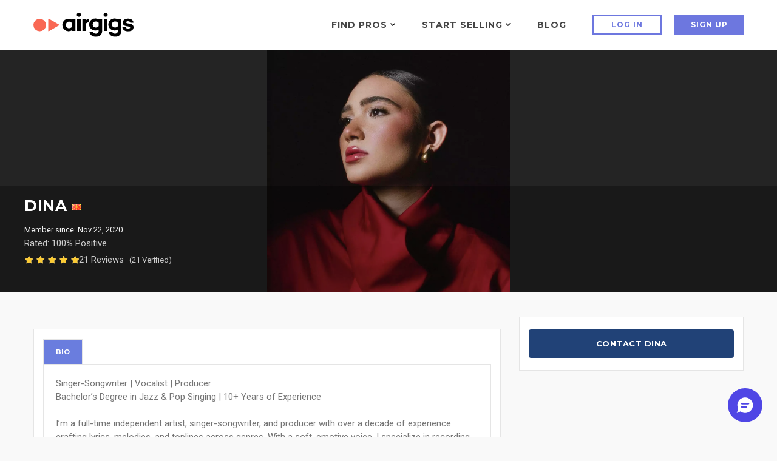

--- FILE ---
content_type: text/html; charset=UTF-8
request_url: https://www.airgigs.com/user/Dina
body_size: 34242
content:
<!DOCTYPE html>
<html lang="en">
<head>
    <meta charset="utf-8">
    <meta name="viewport" content="width=device-width, initial-scale=1.0">
    <meta name="description" content="Singer-Songwriter | Vocalist | Producer
Bachelor&rsquo;s Degree in Jazz &amp; Pop Singing | 10+ Years of Experience

I&rsquo;m a full-time independent artist, singer-songwriter, and producer with over a decade of experience crafting lyrics, melodies, and toplines across genres. With a soft, emotive voice, I specialize in recording lead and backing vocals that bring warmth and character to your project. I hold a degree in Jazz and Pop Singing, and my voice has a soft, emotive tone that blends beautifully across genres like pop, soul, indie, and jazz.

When I&rsquo;m not in the studio recording or producing, I tour across the Balkans and Europe and perform at festivals, bringing my original music to live audiences. 

Let&rsquo;s collaborate and bring your vision to life with clarity, depth, and soul.

">
    <meta name="author" content="Dina ">
            
    <link rel="shortcut icon" href="https://www.airgigs.com/style/images/favicon2.png">
    <title>Dina - AirGigs.com</title>
            
    
    
    <link rel="preconnect" href="https://fonts.googleapis.com">
    <link rel="preconnect" href="https://fonts.gstatic.com" crossorigin>
    <link href="https://fonts.googleapis.com/css2?family=Lato:ital,wght@0,300;0,400;0,700;1,300;1,400;1,700&family=Montserrat:wght@400;500;600;700&family=Roboto:wght@300;400;500;700&display=swap" rel="stylesheet">
    
    <link href="https://www.airgigs.com/bower_components/growl/stylesheets/jquery.growl.css?1613085767" rel="stylesheet" type="text/css" />
    <link href="https://www.airgigs.com/style/sidebar/sidebar.css?1763008139" rel="preload" as="style" onload="this.onload=null;this.rel='stylesheet'">
    <link href="https://www.airgigs.com/style/css/modals/type-selected.css?" rel="preload" as="style" onload="this.onload=null;this.rel='stylesheet'" />
    <!-- Bootstrap core CSS -->
        
        <link href="https://www.airgigs.com/style/css/bootstrap.min.css?1763007998" rel="stylesheet">
        <link href="https://www.airgigs.com/style/css/plugins.min.css?1763008000" rel="preload" as="style" onload="this.onload=null;this.rel='stylesheet'">
        <link href="https://www.airgigs.com/style/css/animate.css?1763007997" rel="preload" as="style" onload="this.onload=null;this.rel='stylesheet'">

        <link href="https://www.airgigs.com/style/style.min.css?1763008117&t=20230307" rel="preload" as="style" onload="this.onload=null;this.rel='stylesheet'">
        

        <link href="https://www.airgigs.com/resources/css/build/airgigs.min.css?1763007986" rel="stylesheet">
        <link href="https://www.airgigs.com/resources/css/layout/footer.css" rel="preload" as="style" onload="this.onload=null;this.rel='stylesheet'">
        
        <link href="/resources/css/build/filters.min.css?1763007986" rel="stylesheet">

        <link rel="preload" href="https://www.airgigs.com/style/css/sort-by.css?1763007999" as="style" onload="this.onload=null;this.rel='stylesheet'">
        <link href="https://www.airgigs.com/style/css/new-filters.css?1763007999" rel="preload" as="style" onload="this.onload=null;this.rel='stylesheet'">
        <link href="https://www.airgigs.com/style/css/color/purple.css?" rel="preload" as="style" onload="this.onload=null;this.rel='stylesheet'">
        <link href="https://www.airgigs.com/style/type/icons.css?1763008113" rel="preload" as="style" onload="this.onload=null;this.rel='stylesheet'">
        <link href="https://www.airgigs.com/style/fonts/font-awesome-4.7.0/css/font-awesome.min.css?1763008140" rel="preload" as="style" onload="this.onload=null;this.rel='stylesheet'" />
        <link href="https://cdnjs.cloudflare.com/ajax/libs/bootstrap-social/5.1.1/bootstrap-social.min.css" rel="preload" as="style" onload="this.onload=null;this.rel='stylesheet'" />
        <link href="https://www.airgigs.com/style/css/styles-soundcloud.min.css?1763007998" rel="preload" as="style" onload="this.onload=null;this.rel='stylesheet'" />
        <link href="https://www.airgigs.com/style/css/mediaelementplayer.css?1763007998" rel="preload" as="style" onload="this.onload=null;this.rel='stylesheet'" />
        
        
        
        
        
                    <link href="https://www.airgigs.com/style/libs/dropzone/basic.css?1763008138" rel="preload" as="style" onload="this.onload=null;this.rel='stylesheet'">
            <link href="https://www.airgigs.com/style/libs/dropzone/dropzone.css?1763008138" rel="preload" as="style" onload="this.onload=null;this.rel='stylesheet'">
        
            <link href="https://www.airgigs.com/style/libs/select2/select2.min.css?1763008139" rel="preload" as="style" onload="this.onload=null;this.rel='stylesheet'">
        <link href="https://www.airgigs.com/style/libs/jquery-ui-1.12.1.sorting/jquery-ui.min.css?1763008127" rel="preload" as="style" onload="this.onload=null;this.rel='stylesheet'">
        <link href="https://www.airgigs.com/style/libs/select2.sortable/jquery-ui.theme.min.css?" rel="preload" as="style" onload="this.onload=null;this.rel='stylesheet'">
    
        <link href="/style/libs/jq-autocomplete/jquery.autocomplete.css?1763008139" rel="preload" as="style" onload="this.onload=null;this.rel='stylesheet'">
        <link href="/style/custom.min.css?1763008009" rel="preload" as="style" onload="this.onload=null;this.rel='stylesheet'">
    
    
    <link href="/style/css/quill.min.css" rel="stylesheet">

    <script>
  !function(f,b,e,v,n,t,s)
  {if(f.fbq)return;n=f.fbq=function(){n.callMethod?
  n.callMethod.apply(n,arguments):n.queue.push(arguments)};
  if(!f._fbq)f._fbq=n;n.push=n;n.loaded=!0;n.version='2.0';
  n.queue=[];t=b.createElement(e);t.async=!0;
  t.src=v;s=b.getElementsByTagName(e)[0];
  s.parentNode.insertBefore(t,s)}(window, document,'script',
  'https://connect.facebook.net/en_US/fbevents.js');
  fbq('init', '2004270853189818');
  fbq('track', 'PageView');
</script>
<noscript><img height="1" width="1" style="display:none"
  src="https://www.facebook.com/tr?id=2004270853189818&ev=PageView&noscript=1"
/></noscript>
    

    

    
    <link href="https://www.airgigs.com/style/paypal.css?1763008117" rel="stylesheet">
        <link href="https://www.airgigs.com/style/skeleton.css?1763008008" rel="stylesheet">
    <meta property="og:title"              content="Dina - AirGigs.com" />
    <meta property="og:description"        content="Singer-Songwriter | Vocalist | Producer
Bachelor&rsquo;s Degree in Jazz &amp; Pop Singing | 10+ Years of Experience

I&rsquo;m a full-time independent artist, singer-songwriter, and producer with over a decade of experience crafting lyrics, melodies, and toplines across genres. With a soft, emotive voice, I specialize in recording lead and backing vocals that bring warmth and character to your project. I hold a degree in Jazz and Pop Singing, and my voice has a soft, emotive tone that blends beautifully across genres like pop, soul, indie, and jazz.

When I&rsquo;m not in the studio recording or producing, I tour across the Balkans and Europe and perform at festivals, bringing my original music to live audiences. 

Let&rsquo;s collaborate and bring your vision to life with clarity, depth, and soul.

" />

    <meta name="twitter:card" content="summary_large_image">
    <meta name="twitter:title" content="Dina - AirGigs.com" />
    <meta name="twitter:description" content="Singer-Songwriter | Vocalist | Producer
Bachelor&rsquo;s Degree in Jazz &amp; Pop Singing | 10+ Years of Experience

I&rsquo;m a full-time independent artist, singer-songwriter, and producer with over a decade of experience crafting lyrics, melodies, and toplines across genres. With a soft, emotive voice, I specialize in recording lead and backing vocals that bring warmth and character to your project. I hold a degree in Jazz and Pop Singing, and my voice has a soft, emotive tone that blends beautifully across genres like pop, soul, indie, and jazz.

When I&rsquo;m not in the studio recording or producing, I tour across the Balkans and Europe and perform at festivals, bringing my original music to live audiences. 

Let&rsquo;s collaborate and bring your vision to life with clarity, depth, and soul.

" />

    
    <!-- HTML5 shim and Respond.js for IE8 support of HTML5 elements and media queries -->
    <!-- WARNING: Respond.js doesn't work if you view the page via file:// -->
    <!--[if lt IE 9]>
    <script src="https://oss.maxcdn.com/html5shiv/3.7.2/html5shiv.min.js"></script>
    <script src="https://oss.maxcdn.com/respond/1.4.2/respond.min.js"></script>
    <![endif]-->
    <script type="application/javascript">
        var soundCloudUrl = null;
    </script>

    <script src="https://cdn.withpersona.com/dist/persona-v4.7.1.js"></script>
    <script src="https://www.airgigs.com/style/js/jquery.min.js?1763008144"></script>
    <script src="https://www.airgigs.com/bower_components/growl/javascripts/jquery.growl.js?1613085766" type="text/javascript"></script>
    <link href="https://www.airgigs.com/bower_components/growl/stylesheets/jquery.growl.css?1613085767" rel="stylesheet" type="text/css" />
    
               <script>
                var initOpts = {
                  projectKey: 'vGujMFstwXPEUo1EYTMj',
                  ingestPoint: "https://replay.airgigs.com/ingest",
                  defaultInputMode: 0,
                  obscureTextNumbers: false,
                  obscureTextEmails: true,
                };
                var startOpts = { userID: '' };
                                
                    (function(A,s,a,y,e,r){
                      r=window.OpenReplay=[e,r,y,[s-1, e]];
                      s=document.createElement('script');s.src=A;s.async=!a;
                      document.getElementsByTagName('head')[0].appendChild(s);
                      r.start=function(v){r.push([0])};
                      r.stop=function(v){r.push([1])};
                      r.setUserID=function(id){r.push([2,id])};
                      r.setUserAnonymousID=function(id){r.push([3,id])};
                      r.setMetadata=function(k,v){r.push([4,k,v])};
                      r.event=function(k,p,i){r.push([5,k,p,i])};
                      r.issue=function(k,p){r.push([6,k,p])};
                      r.isActive=function(){return false};
                      r.getSessionToken=function(){};
                    })("//static.openreplay.com/3.5.10/openreplay-assist.js",1,0,initOpts,startOpts);
                
              </script>
        
        <script>
            function logRocketEvent(name, data = {}) {
                // for checking the event is really trigged
                console.log(name);
                            }
        </script>

        
    
    
            <script type="text/javascript">
            var _gaq = _gaq || [];
            _gaq.push(['_setAccount', 'UA-29375286-1']);
            _gaq.push(['_setDomainName', 'airgigs.com']);
            _gaq.push(['_trackPageview']);
            (function() {
                var ga = document.createElement('script'); ga.type = 'text/javascript'; ga.async = true;
                ga.src = ('https:' == document.location.protocol ? 'https://ssl' : 'http://www') + '.google-analytics.com/ga.js';
                var s = document.getElementsByTagName('script')[0]; s.parentNode.insertBefore(ga, s);
            })();
        </script>
        <!-- Google tag (gtag.js) -->
        <script async src="https://www.googletagmanager.com/gtag/js?id=G-XXSFHDS416"></script>
        <script>
          window.dataLayer = window.dataLayer || [];
          function gtag(){ dataLayer.push(arguments); }
          gtag('js', new Date());

          gtag('config', 'G-XXSFHDS416');
        </script>
        
        <!-- Google Tag Manager -->
        <script>(function(w,d,s,l,i){w[l]=w[l]||[];w[l].push({'gtm.start':
        new Date().getTime(),event:'gtm.js'});var f=d.getElementsByTagName(s)[0],
        j=d.createElement(s),dl=l!='dataLayer'?'&l='+l:'';j.async=true;j.src=
        'https://www.googletagmanager.com/gtm.js?id='+i+dl;f.parentNode.insertBefore(j,f);
        })(window,document,'script','dataLayer','GTM-M8HCXPK');</script>
        <!-- End Google Tag Manager -->
    
    <link rel="canonical" href="https://www.airgigs.com/user/Dina" />
    <script>
        function onWrapperLoad() {
            var _wrap = document.getElementById('main-wrapper-body');
            if(_wrap) {
                _wrap.style.visibility='visible';
            }  
        }
         
        setTimeout(function() {
            onWrapperLoad();
        }, 600); 
    </script>

    <script>
      var google_client;
      var google_access_token;
      
      function initGoogleClient() {
          google_client = google.accounts.oauth2.initTokenClient({
            client_id: document.getElementById("google_client_id").value,
            scope: 'https://www.googleapis.com/auth/drive.file',
            callback: (tokenResponse) => {
              google_access_token = tokenResponse.access_token;
            },
          });
      }
      
      function getGoogleToken() {
        google_client.requestAccessToken();
      }
      
    </script>
    
    <script src="https://accounts.google.com/gsi/client" onload="initGoogleClient()" async defer></script>
    
            
            <script type="text/javascript">
            (function(e,c){if(!c.__SV){var l,h;window.mixpanel=c;c._i=[];c.init=function(q,r,f){function t(d,a){var g=a.split(".");2==g.length&&(d=d[g[0]],a=g[1]);d[a]=function(){d.push([a].concat(Array.prototype.slice.call(arguments,0)))}}var b=c;"undefined"!==typeof f?b=c[f]=[]:f="mixpanel";b.people=b.people||[];b.toString=function(d){var a="mixpanel";"mixpanel"!==f&&(a+="."+f);d||(a+=" (stub)");return a};b.people.toString=function(){return b.toString(1)+".people (stub)"};l="disable time_event track track_pageview track_links track_forms track_with_groups add_group set_group remove_group register register_once alias unregister identify name_tag set_config reset opt_in_tracking opt_out_tracking has_opted_in_tracking has_opted_out_tracking clear_opt_in_out_tracking start_batch_senders start_session_recording stop_session_recording people.set people.set_once people.unset people.increment people.append people.union people.track_charge people.clear_charges people.delete_user people.remove".split(" ");
            for(h=0;h<l.length;h++)t(b,l[h]);var n="set set_once union unset remove delete".split(" ");b.get_group=function(){function d(p){a[p]=function(){b.push([g,[p].concat(Array.prototype.slice.call(arguments,0))])}}for(var a={},g=["get_group"].concat(Array.prototype.slice.call(arguments,0)),m=0;m<n.length;m++)d(n[m]);return a};c._i.push([q,r,f])};c.__SV=1.2;var k=e.createElement("script");k.type="text/javascript";k.async=!0;k.src="undefined"!==typeof MIXPANEL_CUSTOM_LIB_URL?MIXPANEL_CUSTOM_LIB_URL:"file:"===
            e.location.protocol&&"//cdn.mxpnl.com/libs/mixpanel-2-latest.min.js".match(/^\/\//)?"https://cdn.mxpnl.com/libs/mixpanel-2-latest.min.js":"//cdn.mxpnl.com/libs/mixpanel-2-latest.min.js";e=e.getElementsByTagName("script")[0];e.parentNode.insertBefore(k,e)}})(document,window.mixpanel||[])

            mixpanel.init('{$mixpanel_token}', {
                autocapture: true,
                record_sessions_percent: 0,
            })
            
            {if $smarty.session.USERID}
                // Identify logged-in user
                mixpanel.identify('{$smarty.session.USERID}');
                mixpanel.people.set({
                    '$email': '{$smarty.session.EMAIL}',
                    '$name': '{$smarty.session.FULLNAME}',
                    'username': '{$smarty.session.USERNAME}'
                });
            {/if}
            </script>
        
    </head>
<style>
    .light-wrapper {
        min-height: calc(100vh - 70px);
    }
    .icon-s-googleplus {
        display: none !important;
    }
    #vocal_description > div {
        display: none;
    }
</style>
<body>
    
        <!-- Google Tag Manager (noscript) -->
        <noscript><iframe src="https://www.googletagmanager.com/ns.html?id=GTM-M8HCXPK"
        height="0" width="0" style="display:none;visibility:hidden"></iframe></noscript>
        <!-- End Google Tag Manager (noscript) -->
    
            <div id="preloader"><div id="status"><div class="spinner"></div></div></div>
        <div class="body-wrapper">  
    
    
    <input type="hidden" id="google_client_id" name="google_client_id" value="714513412455-d6geoavcck6p89ojccrnk5qrf38dtflk.apps.googleusercontent.com" />
    
<div class="airgigs__navbar" >
    <div class="row" id="smartabanner" style="display: none;">
    <div class="smartbanner" style="border: 1px solid #6a7dde;">
    <div class="smartbanner-container">
        <a href="#" id="smb-close" class="smartbanner-close">&times;</a>
        <span class="smartbanner-icon"></span>
        <div class="smartbanner-info">
            <div class="smartbanner-title">Airgigs App</div>
            <div>Airgigs Inc.</div>
        </div>
        <a onclick="navigate()" class="smartbanner-button">
            <span class="smartbanner-button-text">Open In App</span>
        </a>
    </div>
    </div>
</div>

<style>
#smartabanner {
    display: none;
}
@media only screen and (max-width: 768px) {
.smartbanner {
    display: block;
    left:0;top:0;
    height:78px;
    width: 100%;
    font-family: "Helvetica Neue", helvetica, arial, sans-serif;
    background:#fff;
    overflow:hidden;
    margin-bottom: 10px;
    -webkit-font-smoothing:antialiased;
    -webkit-text-size-adjust:none;
}
.smartbanner-container {
    margin:0 auto;
}
.smartbanner-close {
    position:absolute;
    left:7px;top:7px;
    display:block;
    font-family:'ArialRoundedMTBold',Arial;
    font-size:15px;
    text-align:center;
    text-decoration:none;
    border-radius:14px;
    -webkit-font-smoothing:subpixel-antialiased;
    border:0;
    width:17px;
    height:17px;
    line-height:17px;
    color:#b1b1b3;
    background:#efefef;
}
.smartbanner-close:active,.smartbanner-close:hover {
    color:#333;
}
.smartbanner-icon{
    position:absolute;
    left:30px;
    top:10px;
    display:block;
    width:57px;
    height:57px;
    background-color: #fff;
    background-size:cover;
    background-image: url("/style/images/isologo.svg");
}
.smartbanner-info{
    position:absolute;
    left:98px;
    top:15px;
    width:44%;
    font-size:12px;
    line-height:1.2em;
    font-weight:bold;
    color:#999;
}
.smartbanner-title {
    font-size:15px;
    line-height:17px;
    color:#000;
    font-weight:bold;
}
.smartbanner-button{
    position:absolute;
    right:20px;
    top:24px;
    border-bottom:3px solid ##6d77df;
    padding:0 10px;
    min-width:12%;
    height:46px;
    font-size:14px;
    line-height:24px;
    text-align:center;
    font-weight:bold;
    color:#fff;
    background-color:#6d77df;
    text-decoration:none;
    border-radius:5px;
}
.smartbanner-button:hover {
    color: #fff;
}
.smartbanner-button-text {
    text-align:center;
    display:block;
    padding:11px 22px;
}
}
.headline__btns.headline__btns--sticky-appbanner{
  position:-webkit-sticky;
  position:sticky;
  top:115px;
  z-index:4;
  background:#f9f9f9;
  padding:12px 20px;
  margin-left:-20px;
  margin-right:-20px
}

</style>

<script>
document.addEventListener('DOMContentLoaded', function() {

    const closeBtn = document.getElementById('smb-close');
    const smartbanner = document.getElementById('smartabanner')
    const headlineBtnsCss = document.getElementById('headline__btns');

    closeBtn.addEventListener('click', (event) => {
        setCookie('appbanner_closed', true);
        smartbanner.style.display = 'none';

        if (headlineBtnsCss) {  // Check if headlineBtnsCss exists
            headlineBtnsCss.classList.add('headline__btns--sticky');
            headlineBtnsCss.classList.remove('headline__btns--sticky-appbanner');
        }
    });

    if((/iPad|iPhone|iPod/i.test(navigator.userAgent))) {
        smartbanner.style.display = 'none';

        if (headlineBtnsCss) {  // Check if headlineBtnsCss exists
            headlineBtnsCss.classList.add('headline__btns--sticky');
            headlineBtnsCss.classList.remove('headline__btns--sticky-appbanner');
        }
    }

    showBanner();

    function showBanner() {
        var isClosed = getCookie('appbanner_closed');

        if(isClosed) {
            smartbanner.style.display = 'none';

            if (headlineBtnsCss) {  // Check if headlineBtnsCss exists
                headlineBtnsCss.classList.add('headline__btns--sticky');
                headlineBtnsCss.classList.remove('headline__btns--sticky-appbanner');
            }
        }
    }

    function setCookie(cname, cvalue) {
        var expires = "expires=''";
        document.cookie = cname + "="+ cvalue +";" + expires + ";path=/";
    }

    function getCookie(cname) {
        var name = cname + "=";
        var decodedCookie = decodeURIComponent(document.cookie);
        var ca = decodedCookie.split(';');
        for(var i = 0; i <ca.length; i++) {
        var c = ca[i];
        while (c.charAt(0) == ' ') {
            c = c.substring(1);
        }
        if (c.indexOf(name) == 0) {
            return c.substring(name.length, c.length);
        }
        }
        return "";
    }

    function navigate() {   

        if((/Mobi|Android/i.test(navigator.userAgent))){
            const url = "intent://airgigs.com/#Intent;scheme=comairgigs;package=com.airgigs.airgigs;end";
            window.location.replace(url);
        } 

        if(/Mobi|iPad|iPhone|iPod/i.test(navigator.userAgent)){
            const url = "https://apps.apple.com/gb/app/airgigs/id1610898569";
            window.location.replace(url);
        }
    }

    if (smartbanner.style.display === 'none' || smartbanner.style.display === '') {
        if (headlineBtnsCss) {  // Check if headlineBtnsCss exists
            headlineBtnsCss.classList.add('headline__btns--sticky');
            headlineBtnsCss.classList.remove('headline__btns--sticky-appbanner');
        }
    }

    if (smartbanner.style.display !== 'none') {
        if (headlineBtnsCss) {  // Check if headlineBtnsCss exists
            headlineBtnsCss.classList.remove('headline__btns--sticky');
            headlineBtnsCss.classList.add('headline__btns--sticky-appbanner');
        }
    }
});
</script>
    
    <div class="airgigs__navbar--wrap" >
        <div class="airgigs__navbar--logo">
    <a href="/"><img src="/style/images/logo.svg" alt="AirGigs.com" /></a>
</div>
        <nav class="airgigs__navbar--nav" >
            <ul class="airgigs__navbar--links">
                                    <li class="airgigs__navbar--item" data-menu="find-pros" id="megamenuAreaFindPro">
    <a title="Find Pros" href="/home" class="megamenu__trigger" tabindex="0" id="megamenuBtnFindPro" aria-haspopup="true">

    Find Pros
    <svg xmlns="http://www.w3.org/2000/svg" width="8" height="5">
    <path d="M3.995 2.994L.978 0 0 1.051 3.995 5 8 1.051 7.022 0z"/>
    </svg>
    </a>
    <div id="megamenuFindPro" class="megamenu megamenu__findpro" aria-labelledby="megamenuBtnFindPro">
        <div id="megamenuFindProClose" class="megamenu__close"></div>
        <div class="container">
        <div class="megamenu__wrap">
        <div class="megamenu__nav">
            <h4 class="megamenu__nav--title">Top Categories</h4>
            
            <ul class="megamenu__nav--items" role="menu">

                        <li role="menuitem" tabindex="0" aria-haspopup="true" aria-expanded="true" class="megamenu__nav--item is-active" >
                <a href="#">Vocalists & Voiceover</a>
                <div class="megamenu__nav--item__sublevel">
                <h5>Vocalists & Voiceover</h5>
                <ul role="menu">
                                <li role="presentation"><a class="megamenu__nav--item--link" href="/categories/online-male-vocalist-for-hire" role="menuitem" tabindex="0">Male Vocals</a></li>
                                <li role="presentation"><a class="megamenu__nav--item--link" href="/categories/online-female-vocalist-for-hire" role="menuitem" tabindex="0">Female Vocals</a></li>
                                <li role="presentation"><a class="megamenu__nav--item--link" href="/search?query=backing%20vocals" role="menuitem" tabindex="0">Backing Vocals</a></li>
                                <li role="presentation"><a class="megamenu__nav--item--link" href="/tags/online-vocalist-for-hire/edm" role="menuitem" tabindex="0">EDM Vocals</a></li>
                                <li role="presentation"><a class="megamenu__nav--item--link" href="/search?query=metal%20vocals" role="menuitem" tabindex="0">Metal Vocals</a></li>
                                <li role="presentation"><a class="megamenu__nav--item--link" href="/search?query=country%20vocals" role="menuitem" tabindex="0">Country Vocals</a></li>
                                <li role="presentation"><a class="megamenu__nav--item--link" href="/search?query=rock%20vocals" role="menuitem" tabindex="0">Rock Vocals</a></li>
                                <li role="presentation"><a class="megamenu__nav--item--link" href="/categories/hire-rappers" role="menuitem" tabindex="0">Rap Artists</a></li>
                                <li role="presentation"><a class="megamenu__nav--item--link" href="/categories/Voiceovers" role="menuitem" tabindex="0">Voiceovers</a></li>
                                </ul>

                                </div>
            </li>
                        <li role="menuitem" tabindex="0" aria-haspopup="true" aria-expanded="true" class="megamenu__nav--item " >
                <a href="#">Mixing & Mastering</a>
                <div class="megamenu__nav--item__sublevel">
                <h5>Mixing & Mastering</h5>
                <ul role="menu">
                                <li role="presentation"><a class="megamenu__nav--item--link" href="/categories/mixing-engineers-for-hire" role="menuitem" tabindex="0">Mixing Engineers</a></li>
                                <li role="presentation"><a class="megamenu__nav--item--link" href="/categories/mastering-engineers-for-hire" role="menuitem" tabindex="0">Mastering Engineers</a></li>
                                <li role="presentation"><a class="megamenu__nav--item--link" href="/categories/audio-editing-gigs" role="menuitem" tabindex="0">Audio Editing</a></li>
                                <li role="presentation"><a class="megamenu__nav--item--link" href="/categories/song-remixer" role="menuitem" tabindex="0">Remixes</a></li>
                                <li role="presentation"><a class="megamenu__nav--item--link" href="/search?query=Analog%20Mixing" role="menuitem" tabindex="0">Analog Mix / Master</a></li>
                                </ul>

                                </div>
            </li>
                        <li role="menuitem" tabindex="0" aria-haspopup="true" aria-expanded="true" class="megamenu__nav--item " >
                <a href="#">Song Production</a>
                <div class="megamenu__nav--item__sublevel">
                <h5>Song Production</h5>
                <ul role="menu">
                                <li role="presentation"><a class="megamenu__nav--item--link" href="/categories/Arrangements" role="menuitem" tabindex="0">Arrangements</a></li>
                                <li role="presentation"><a class="megamenu__nav--item--link" href="/categories/backing-bands-rhythm-section-for-hire" role="menuitem" tabindex="0">Backing Bands</a></li>
                                <li role="presentation"><a class="megamenu__nav--item--link" href="/categories/music-production-consultations" role="menuitem" tabindex="0">Consultations</a></li>
                                <li role="presentation"><a class="megamenu__nav--item--link" href="/categories/custom-backing-tracks" role="menuitem" tabindex="0">Backing Tracks</a></li>
                                <li role="presentation"><a class="megamenu__nav--item--link" href="/categories/online-beat-makers-for-hire" role="menuitem" tabindex="0">Beat Makers</a></li>
                                <li role="presentation"><a class="megamenu__nav--item--link" href="/categories/demo-production" role="menuitem" tabindex="0">Full Song Production</a></li>
                                </ul>

                                </div>
            </li>
                        <li role="menuitem" tabindex="0" aria-haspopup="true" aria-expanded="true" class="megamenu__nav--item " >
                <a href="#">Songwriting</a>
                <div class="megamenu__nav--item__sublevel">
                <h5>Songwriting</h5>
                <ul role="menu">
                                <li role="presentation"><a class="megamenu__nav--item--link" href="/categories/songwriters-for-hire-online" role="menuitem" tabindex="0">Songwriters</a></li>
                                <li role="presentation"><a class="megamenu__nav--item--link" href="/search?query=topline" role="menuitem" tabindex="0">Topline</a></li>
                                </ul>

                                </div>
            </li>
                        <li role="menuitem" tabindex="0" aria-haspopup="true" aria-expanded="true" class="megamenu__nav--item " >
                <a href="#">Guitars & Folk Strings</a>
                <div class="megamenu__nav--item__sublevel">
                <h5>Guitars & Folk Strings</h5>
                <ul role="menu">
                                <li role="presentation"><a class="megamenu__nav--item--link" href="/categories/session-guitarists" role="menuitem" tabindex="0">Electric</a></li>
                                <li role="presentation"><a class="megamenu__nav--item--link" href="/search?query=acoustic%20guitar" role="menuitem" tabindex="0">Acoustic</a></li>
                                <li role="presentation"><a class="megamenu__nav--item--link" href="/search?query=slide%20guitar" role="menuitem" tabindex="0">Slide</a></li>
                                <li role="presentation"><a class="megamenu__nav--item--link" href="/search?query=pedal%20steel" role="menuitem" tabindex="0">Pedal Steel</a></li>
                                <li role="presentation"><a class="megamenu__nav--item--link" href="/search?query=Lap%20steel" role="menuitem" tabindex="0">Lap Steel</a></li>
                                <li role="presentation"><a class="megamenu__nav--item--link" href="/search?query=banjo" role="menuitem" tabindex="0">Banjo</a></li>
                                <li role="presentation"><a class="megamenu__nav--item--link" href="/search?query=mandolin" role="menuitem" tabindex="0">Mandolin</a></li>
                                <li role="presentation"><a class="megamenu__nav--item--link" href="/search?query=dobro" role="menuitem" tabindex="0">Dobro</a></li>
                                <li role="presentation"><a class="megamenu__nav--item--link" href="/search?query=sitar" role="menuitem" tabindex="0">Sitar</a></li>
                                </ul>

                                </div>
            </li>
                        <li role="menuitem" tabindex="0" aria-haspopup="true" aria-expanded="true" class="megamenu__nav--item " >
                <a href="#">Piano, Keys Synth</a>
                <div class="megamenu__nav--item__sublevel">
                <h5>Piano, Keys Synth</h5>
                <ul role="menu">
                                <li role="presentation"><a class="megamenu__nav--item--link" href="/search?query=piano" role="menuitem" tabindex="0">Piano</a></li>
                                <li role="presentation"><a class="megamenu__nav--item--link" href="/search?query=rhodes" role="menuitem" tabindex="0">Rhodes</a></li>
                                <li role="presentation"><a class="megamenu__nav--item--link" href="/search?query=Hammond%20" role="menuitem" tabindex="0">Hammond Organ</a></li>
                                <li role="presentation"><a class="megamenu__nav--item--link" href="/categories/online-piano-keys-synth" role="menuitem" tabindex="0">Synths</a></li>
                                </ul>

                                </div>
            </li>
                        <li role="menuitem" tabindex="0" aria-haspopup="true" aria-expanded="true" class="megamenu__nav--item " >
                <a href="#">Drums & Percussion</a>
                <div class="megamenu__nav--item__sublevel">
                <h5>Drums & Percussion</h5>
                <ul role="menu">
                                <li role="presentation"><a class="megamenu__nav--item--link" href="/categories/online-drum-sessions" role="menuitem" tabindex="0">Session Drummers</a></li>
                                <li role="presentation"><a class="megamenu__nav--item--link" href="/categories/hire-a-percussionist-online" role="menuitem" tabindex="0">Percussion</a></li>
                                <li role="presentation"><a class="megamenu__nav--item--link" href="/search?query=Programmed%20Drums" role="menuitem" tabindex="0">Programmed Drums</a></li>
                                </ul>

                                </div>
            </li>
                        <li role="menuitem" tabindex="0" aria-haspopup="true" aria-expanded="true" class="megamenu__nav--item " >
                <a href="#">Arrangements & Pre-Production</a>
                <div class="megamenu__nav--item__sublevel">
                <h5>Arrangements & Pre-Production</h5>
                <ul role="menu">
                                <li role="presentation"><a class="megamenu__nav--item--link" href="/categories/Arrangements" role="menuitem" tabindex="0">Arrangers</a></li>
                                <li role="presentation"><a class="megamenu__nav--item--link" href="/categories/Music-Transcription-Services" role="menuitem" tabindex="0">Transcription</a></li>
                                <li role="presentation"><a class="megamenu__nav--item--link" href="/categories/music-production-consultations" role="menuitem" tabindex="0">Consultations</a></li>
                                </ul>

                                </div>
            </li>
                        <li role="menuitem" tabindex="0" aria-haspopup="true" aria-expanded="true" class="megamenu__nav--item " >
                <a href="#">Strings</a>
                <div class="megamenu__nav--item__sublevel">
                <h5>Strings</h5>
                <ul role="menu">
                                <li role="presentation"><a class="megamenu__nav--item--link" href="/search?query=Violin" role="menuitem" tabindex="0">Violin</a></li>
                                <li role="presentation"><a class="megamenu__nav--item--link" href="/search?query=viola" role="menuitem" tabindex="0">Viola</a></li>
                                <li role="presentation"><a class="megamenu__nav--item--link" href="/search?query=cello" role="menuitem" tabindex="0">Cello</a></li>
                                <li role="presentation"><a class="megamenu__nav--item--link" href="/search?query=string%20quartet" role="menuitem" tabindex="0">Quartets</a></li>
                                </ul>

                                </div>
            </li>
                        <li role="menuitem" tabindex="0" aria-haspopup="true" aria-expanded="true" class="megamenu__nav--item " >
                <a href="#">Bass</a>
                <div class="megamenu__nav--item__sublevel">
                <h5>Bass</h5>
                <ul role="menu">
                                <li role="presentation"><a class="megamenu__nav--item--link" href="/categories/online-bassist-for-hire" role="menuitem" tabindex="0">Electric</a></li>
                                <li role="presentation"><a class="megamenu__nav--item--link" href="/search?query=upright%20bass" role="menuitem" tabindex="0">Acoustic / Upright</a></li>
                                </ul>

                                </div>
            </li>
                        <li role="menuitem" tabindex="0" aria-haspopup="true" aria-expanded="true" class="megamenu__nav--item " >
                <a href="#">Horns</a>
                <div class="megamenu__nav--item__sublevel">
                <h5>Horns</h5>
                <ul role="menu">
                                <li role="presentation"><a class="megamenu__nav--item--link" href="/search?query=saxophone" role="menuitem" tabindex="0">Saxophone</a></li>
                                <li role="presentation"><a class="megamenu__nav--item--link" href="/search?query=trumpet" role="menuitem" tabindex="0">Trumpet</a></li>
                                <li role="presentation"><a class="megamenu__nav--item--link" href="/search?query=bassoon" role="menuitem" tabindex="0">Bassoon</a></li>
                                <li role="presentation"><a class="megamenu__nav--item--link" href="/search?query=horn%20section" role="menuitem" tabindex="0">Sections</a></li>
                                </ul>

                                </div>
            </li>
            
            </ul>
            
            <div class="megamenu__nav--footer">
            <a href="/home" class="btn2 btn2-outline btn2-orange">See all categories</a>
            </div>
            
        
        </div>
        <div class="megamenu__right">
            <h3>Want talent to come to you?</h3>
            <a class="btn2 btn2-orange show-signup" href="/manage_jobs?create_job=1">Post your project</a>
        </div>
        </div>
        </div>
    </div>
</li>                    <li class="airgigs__navbar--item" id="megamenuAreaStartSelling">
    <a href="#" class="megamenu__trigger" aria-haspopup="true" tabindex="0" id="megamenuBtnStartSelling" >
        Start Selling
        <svg xmlns="http://www.w3.org/2000/svg" width="8" height="5">   
        <path d="M3.995 2.994L.978 0 0 1.051 3.995 5 8 1.051 7.022 0z"/>
        </svg>
    </a>
    <div id="megamenuStartSell" class="megamenu megamenu__start-selling">
        <div id="megamenuStartSellingClose" class="megamenu__close"></div>
        <div class="container">
        <div class="megamenu__wrap">
        <div class="megamenu__start-selling--col megamenu__start-selling--left-col">
            <h3>Are you a Music Pro looking to sell your services?</h3>
            <p>
            Become part of the AirGigs community and help songwriters, music creators and producers bring their projects to life. Sign up today and post your service listing, or browse our artists wanted board to find creators who are looking for your services.
             <a href="https://www.airgigs.com/signup" class="show-signup">Sign up today for more info!</a></p>
            <a href="https://www.airgigs.com/signup" class="btn2 btn-purple show-signup">sign up now!</a>
            </div>

            <div class="megamenu__start-selling--col megamenu__start-selling--center-col">
            <h3>Artists Wanted</h3>
            <img src="/style/images/airgigs_startselling.png" class="megamenu__start-selling--img" />
            <p>Are you a studio professional who loves to play, sing, mix, jam, rock or roll?
            Are you a musician with mad skills and a desire to help others create that sweet, sweet music?</p>
            <a href="https://www.airgigs.com/job_board" class="btn2 btn2-orange">View Recent Projects</a>
            </div>

            <div class="megamenu__start-selling--col megamenu__start-selling--right-col">
            <h3>Why Sell On AirGigs?</h3>
            <ul class="megamenu__start-selling--list">
                <li>Be part of a fast growing community of music professionals</li>
                <li>No cost to join</li>
                <li>No membership fees</li>
                <li>Seller protection</li>
                <li>Cash bonuses and more</li>
                <li>Support by music production pros</li>
            </ul>
            <a href="https://help.airgigs.com/help/seller-questions" class="btn2 btn2-orange">See Seller FAQ</a>
            </div>
        </div>
        </div>
    </div>
</li>                    <li class="airgigs__navbar--item"><a href="https://blog.airgigs.com">Blog</a></li> 
                    <li class="airgigs__navbar--item nav__login nav__login--a "><a href="https://www.airgigs.com/login" 
class="btn2 btn2-purple btn2-outline show-login">Log In</a></li>
<li class="airgigs__navbar--item nav__login show-signup"><a href="https://www.airgigs.com/signup" 
class="btn2 btn2-purple is-active show-signup">Sign Up</a></li>
                            </ul>

            
                        
            <div class="nav__burger">
    <a id="AG__menu--trigger" class="airgigs__navbar--hamburguer">
        <i></i>
    </a>
</div>        </nav>
    </div>
</div>

<nav id="AG__menu" class="AG__menu">
	<div class="AG__menu__wrap">
		<ul data-menu="main" class="AG__menu__level AG__menu__main">
						<li class="AG__menu__item">
    <a class="AG__menu__link" data-submenu="submenu-findpro" data-name="Find Pro" href="#">
    Find Pros
        <svg xmlns="http://www.w3.org/2000/svg" width="9" height="15">
        <path fill="#000" fill-rule="evenodd" d="M5.389 7.51L0 13.166 1.892 15 9 7.51 1.892 0 0 1.834z"/>
        </svg>
    </a>
</li>			<li class="AG__menu__item">
<a class="AG__menu__link" href="#">Start Selling</a>
</li>
							<li class="AG__menu__item">
<a class="AG__menu__link" href="https://blog.airgigs.com">
Blog
</a>
</li>						
			    <li class="AG__menu__item AG__menu__item--btns"><a class="AG__menu__link AG__menu__btn btn-outline show-login" href="/login">Login</a></li>
    <li class="AG__menu__item"><a class="AG__menu__link AG__menu__btn show-signup" href="/signup">Signup</a></li>
					</ul>

		<ul data-menu="submenu-findpro" class="AG__menu__level AG__menu__sublevel AG__menu__findpro">
    <li class="">
        <h2 class="AG__menu__item--title">FIND PROS</h2>
    </li>
        <li class="AG__menu__item">
        <a href="#Vocalists & Voiceover" class="AG__menu__link" data-submenu="submenu-findpro-0" data-name="Vocalists & Voiceover">
        Vocalists & Voiceover
        <svg xmlns="http://www.w3.org/2000/svg" width="9" height="15">
        <path fill="#000" fill-rule="evenodd" d="M5.389 7.51L0 13.166 1.892 15 9 7.51 1.892 0 0 1.834z"/>
        </svg>
        </a>
    </li>
        <li class="AG__menu__item">
        <a href="#Mixing & Mastering" class="AG__menu__link" data-submenu="submenu-findpro-1" data-name="Mixing & Mastering">
        Mixing & Mastering
        <svg xmlns="http://www.w3.org/2000/svg" width="9" height="15">
        <path fill="#000" fill-rule="evenodd" d="M5.389 7.51L0 13.166 1.892 15 9 7.51 1.892 0 0 1.834z"/>
        </svg>
        </a>
    </li>
        <li class="AG__menu__item">
        <a href="#Song Production" class="AG__menu__link" data-submenu="submenu-findpro-2" data-name="Song Production">
        Song Production
        <svg xmlns="http://www.w3.org/2000/svg" width="9" height="15">
        <path fill="#000" fill-rule="evenodd" d="M5.389 7.51L0 13.166 1.892 15 9 7.51 1.892 0 0 1.834z"/>
        </svg>
        </a>
    </li>
        <li class="AG__menu__item">
        <a href="#Songwriting" class="AG__menu__link" data-submenu="submenu-findpro-3" data-name="Songwriting">
        Songwriting
        <svg xmlns="http://www.w3.org/2000/svg" width="9" height="15">
        <path fill="#000" fill-rule="evenodd" d="M5.389 7.51L0 13.166 1.892 15 9 7.51 1.892 0 0 1.834z"/>
        </svg>
        </a>
    </li>
        <li class="AG__menu__item">
        <a href="#Guitars & Folk Strings" class="AG__menu__link" data-submenu="submenu-findpro-4" data-name="Guitars & Folk Strings">
        Guitars & Folk Strings
        <svg xmlns="http://www.w3.org/2000/svg" width="9" height="15">
        <path fill="#000" fill-rule="evenodd" d="M5.389 7.51L0 13.166 1.892 15 9 7.51 1.892 0 0 1.834z"/>
        </svg>
        </a>
    </li>
        <li class="AG__menu__item">
        <a href="#Piano, Keys Synth" class="AG__menu__link" data-submenu="submenu-findpro-5" data-name="Piano, Keys Synth">
        Piano, Keys Synth
        <svg xmlns="http://www.w3.org/2000/svg" width="9" height="15">
        <path fill="#000" fill-rule="evenodd" d="M5.389 7.51L0 13.166 1.892 15 9 7.51 1.892 0 0 1.834z"/>
        </svg>
        </a>
    </li>
        <li class="AG__menu__item">
        <a href="#Drums & Percussion" class="AG__menu__link" data-submenu="submenu-findpro-6" data-name="Drums & Percussion">
        Drums & Percussion
        <svg xmlns="http://www.w3.org/2000/svg" width="9" height="15">
        <path fill="#000" fill-rule="evenodd" d="M5.389 7.51L0 13.166 1.892 15 9 7.51 1.892 0 0 1.834z"/>
        </svg>
        </a>
    </li>
        <li class="AG__menu__item">
        <a href="#Arrangements & Pre-Production" class="AG__menu__link" data-submenu="submenu-findpro-7" data-name="Arrangements & Pre-Production">
        Arrangements & Pre-Production
        <svg xmlns="http://www.w3.org/2000/svg" width="9" height="15">
        <path fill="#000" fill-rule="evenodd" d="M5.389 7.51L0 13.166 1.892 15 9 7.51 1.892 0 0 1.834z"/>
        </svg>
        </a>
    </li>
        <li class="AG__menu__item">
        <a href="#Strings" class="AG__menu__link" data-submenu="submenu-findpro-8" data-name="Strings">
        Strings
        <svg xmlns="http://www.w3.org/2000/svg" width="9" height="15">
        <path fill="#000" fill-rule="evenodd" d="M5.389 7.51L0 13.166 1.892 15 9 7.51 1.892 0 0 1.834z"/>
        </svg>
        </a>
    </li>
        <li class="AG__menu__item">
        <a href="#Bass" class="AG__menu__link" data-submenu="submenu-findpro-9" data-name="Bass">
        Bass
        <svg xmlns="http://www.w3.org/2000/svg" width="9" height="15">
        <path fill="#000" fill-rule="evenodd" d="M5.389 7.51L0 13.166 1.892 15 9 7.51 1.892 0 0 1.834z"/>
        </svg>
        </a>
    </li>
        <li class="AG__menu__item">
        <a href="#Horns" class="AG__menu__link" data-submenu="submenu-findpro-10" data-name="Horns">
        Horns
        <svg xmlns="http://www.w3.org/2000/svg" width="9" height="15">
        <path fill="#000" fill-rule="evenodd" d="M5.389 7.51L0 13.166 1.892 15 9 7.51 1.892 0 0 1.834z"/>
        </svg>
        </a>
    </li>
        <li class="AG__menu__item--postyourproject">
        <a href="/home" class="AG__menu__link">See All Categories</a>
    </li>
</ul> 

<ul data-menu="submenu-findpro-0" class="AG__menu__level AG__menu__sublevel AG__menu__findpro" data-name="Vocalists & Voiceover" >
        <li>
        <h2 class="AG__menu__item--title">Vocalists & Voiceover</h2>
        </li>
                <li class="AG__menu__item">
        <a class="AG__menu__link" href="/categories/online-male-vocalist-for-hire">Male Vocals</a>
        </li>
                <li class="AG__menu__item">
        <a class="AG__menu__link" href="/categories/online-female-vocalist-for-hire">Female Vocals</a>
        </li>
                <li class="AG__menu__item">
        <a class="AG__menu__link" href="/search?query=backing%20vocals">Backing Vocals</a>
        </li>
                <li class="AG__menu__item">
        <a class="AG__menu__link" href="/tags/online-vocalist-for-hire/edm">EDM Vocals</a>
        </li>
                <li class="AG__menu__item">
        <a class="AG__menu__link" href="/search?query=metal%20vocals">Metal Vocals</a>
        </li>
                <li class="AG__menu__item">
        <a class="AG__menu__link" href="/search?query=country%20vocals">Country Vocals</a>
        </li>
                <li class="AG__menu__item">
        <a class="AG__menu__link" href="/search?query=rock%20vocals">Rock Vocals</a>
        </li>
                <li class="AG__menu__item">
        <a class="AG__menu__link" href="/categories/hire-rappers">Rap Artists</a>
        </li>
                <li class="AG__menu__item">
        <a class="AG__menu__link" href="/categories/Voiceovers">Voiceovers</a>
        </li>
                <li class="AG__menu__item--postyourproject">
    <a href="/job_board" class="AG__menu__link show-signup">Post your project</a>
        </li>
</ul>
<ul data-menu="submenu-findpro-1" class="AG__menu__level AG__menu__sublevel AG__menu__findpro" data-name="Mixing & Mastering" >
        <li>
        <h2 class="AG__menu__item--title">Mixing & Mastering</h2>
        </li>
                <li class="AG__menu__item">
        <a class="AG__menu__link" href="/categories/mixing-engineers-for-hire">Mixing Engineers</a>
        </li>
                <li class="AG__menu__item">
        <a class="AG__menu__link" href="/categories/mastering-engineers-for-hire">Mastering Engineers</a>
        </li>
                <li class="AG__menu__item">
        <a class="AG__menu__link" href="/categories/audio-editing-gigs">Audio Editing</a>
        </li>
                <li class="AG__menu__item">
        <a class="AG__menu__link" href="/categories/song-remixer">Remixes</a>
        </li>
                <li class="AG__menu__item">
        <a class="AG__menu__link" href="/search?query=Analog%20Mixing">Analog Mix / Master</a>
        </li>
                <li class="AG__menu__item--postyourproject">
    <a href="/job_board" class="AG__menu__link show-signup">Post your project</a>
        </li>
</ul>
<ul data-menu="submenu-findpro-2" class="AG__menu__level AG__menu__sublevel AG__menu__findpro" data-name="Song Production" >
        <li>
        <h2 class="AG__menu__item--title">Song Production</h2>
        </li>
                <li class="AG__menu__item">
        <a class="AG__menu__link" href="/categories/Arrangements">Arrangements</a>
        </li>
                <li class="AG__menu__item">
        <a class="AG__menu__link" href="/categories/backing-bands-rhythm-section-for-hire">Backing Bands</a>
        </li>
                <li class="AG__menu__item">
        <a class="AG__menu__link" href="/categories/music-production-consultations">Consultations</a>
        </li>
                <li class="AG__menu__item">
        <a class="AG__menu__link" href="/categories/custom-backing-tracks">Backing Tracks</a>
        </li>
                <li class="AG__menu__item">
        <a class="AG__menu__link" href="/categories/online-beat-makers-for-hire">Beat Makers</a>
        </li>
                <li class="AG__menu__item">
        <a class="AG__menu__link" href="/categories/demo-production">Full Song Production</a>
        </li>
                <li class="AG__menu__item--postyourproject">
    <a href="/job_board" class="AG__menu__link show-signup">Post your project</a>
        </li>
</ul>
<ul data-menu="submenu-findpro-3" class="AG__menu__level AG__menu__sublevel AG__menu__findpro" data-name="Songwriting" >
        <li>
        <h2 class="AG__menu__item--title">Songwriting</h2>
        </li>
                <li class="AG__menu__item">
        <a class="AG__menu__link" href="/categories/songwriters-for-hire-online">Songwriters</a>
        </li>
                <li class="AG__menu__item">
        <a class="AG__menu__link" href="/search?query=topline">Topline</a>
        </li>
                <li class="AG__menu__item--postyourproject">
    <a href="/job_board" class="AG__menu__link show-signup">Post your project</a>
        </li>
</ul>
<ul data-menu="submenu-findpro-4" class="AG__menu__level AG__menu__sublevel AG__menu__findpro" data-name="Guitars & Folk Strings" >
        <li>
        <h2 class="AG__menu__item--title">Guitars & Folk Strings</h2>
        </li>
                <li class="AG__menu__item">
        <a class="AG__menu__link" href="/categories/session-guitarists">Electric</a>
        </li>
                <li class="AG__menu__item">
        <a class="AG__menu__link" href="/search?query=acoustic%20guitar">Acoustic</a>
        </li>
                <li class="AG__menu__item">
        <a class="AG__menu__link" href="/search?query=slide%20guitar">Slide</a>
        </li>
                <li class="AG__menu__item">
        <a class="AG__menu__link" href="/search?query=pedal%20steel">Pedal Steel</a>
        </li>
                <li class="AG__menu__item">
        <a class="AG__menu__link" href="/search?query=Lap%20steel">Lap Steel</a>
        </li>
                <li class="AG__menu__item">
        <a class="AG__menu__link" href="/search?query=banjo">Banjo</a>
        </li>
                <li class="AG__menu__item">
        <a class="AG__menu__link" href="/search?query=mandolin">Mandolin</a>
        </li>
                <li class="AG__menu__item">
        <a class="AG__menu__link" href="/search?query=dobro">Dobro</a>
        </li>
                <li class="AG__menu__item">
        <a class="AG__menu__link" href="/search?query=sitar">Sitar</a>
        </li>
                <li class="AG__menu__item--postyourproject">
    <a href="/job_board" class="AG__menu__link show-signup">Post your project</a>
        </li>
</ul>
<ul data-menu="submenu-findpro-5" class="AG__menu__level AG__menu__sublevel AG__menu__findpro" data-name="Piano, Keys Synth" >
        <li>
        <h2 class="AG__menu__item--title">Piano, Keys Synth</h2>
        </li>
                <li class="AG__menu__item">
        <a class="AG__menu__link" href="/search?query=piano">Piano</a>
        </li>
                <li class="AG__menu__item">
        <a class="AG__menu__link" href="/search?query=rhodes">Rhodes</a>
        </li>
                <li class="AG__menu__item">
        <a class="AG__menu__link" href="/search?query=Hammond%20">Hammond Organ</a>
        </li>
                <li class="AG__menu__item">
        <a class="AG__menu__link" href="/categories/online-piano-keys-synth">Synths</a>
        </li>
                <li class="AG__menu__item--postyourproject">
    <a href="/job_board" class="AG__menu__link show-signup">Post your project</a>
        </li>
</ul>
<ul data-menu="submenu-findpro-6" class="AG__menu__level AG__menu__sublevel AG__menu__findpro" data-name="Drums & Percussion" >
        <li>
        <h2 class="AG__menu__item--title">Drums & Percussion</h2>
        </li>
                <li class="AG__menu__item">
        <a class="AG__menu__link" href="/categories/online-drum-sessions">Session Drummers</a>
        </li>
                <li class="AG__menu__item">
        <a class="AG__menu__link" href="/categories/hire-a-percussionist-online">Percussion</a>
        </li>
                <li class="AG__menu__item">
        <a class="AG__menu__link" href="/search?query=Programmed%20Drums">Programmed Drums</a>
        </li>
                <li class="AG__menu__item--postyourproject">
    <a href="/job_board" class="AG__menu__link show-signup">Post your project</a>
        </li>
</ul>
<ul data-menu="submenu-findpro-7" class="AG__menu__level AG__menu__sublevel AG__menu__findpro" data-name="Arrangements & Pre-Production" >
        <li>
        <h2 class="AG__menu__item--title">Arrangements & Pre-Production</h2>
        </li>
                <li class="AG__menu__item">
        <a class="AG__menu__link" href="/categories/Arrangements">Arrangers</a>
        </li>
                <li class="AG__menu__item">
        <a class="AG__menu__link" href="/categories/Music-Transcription-Services">Transcription</a>
        </li>
                <li class="AG__menu__item">
        <a class="AG__menu__link" href="/categories/music-production-consultations">Consultations</a>
        </li>
                <li class="AG__menu__item--postyourproject">
    <a href="/job_board" class="AG__menu__link show-signup">Post your project</a>
        </li>
</ul>
<ul data-menu="submenu-findpro-8" class="AG__menu__level AG__menu__sublevel AG__menu__findpro" data-name="Strings" >
        <li>
        <h2 class="AG__menu__item--title">Strings</h2>
        </li>
                <li class="AG__menu__item">
        <a class="AG__menu__link" href="/search?query=Violin">Violin</a>
        </li>
                <li class="AG__menu__item">
        <a class="AG__menu__link" href="/search?query=viola">Viola</a>
        </li>
                <li class="AG__menu__item">
        <a class="AG__menu__link" href="/search?query=cello">Cello</a>
        </li>
                <li class="AG__menu__item">
        <a class="AG__menu__link" href="/search?query=string%20quartet">Quartets</a>
        </li>
                <li class="AG__menu__item--postyourproject">
    <a href="/job_board" class="AG__menu__link show-signup">Post your project</a>
        </li>
</ul>
<ul data-menu="submenu-findpro-9" class="AG__menu__level AG__menu__sublevel AG__menu__findpro" data-name="Bass" >
        <li>
        <h2 class="AG__menu__item--title">Bass</h2>
        </li>
                <li class="AG__menu__item">
        <a class="AG__menu__link" href="/categories/online-bassist-for-hire">Electric</a>
        </li>
                <li class="AG__menu__item">
        <a class="AG__menu__link" href="/search?query=upright%20bass">Acoustic / Upright</a>
        </li>
                <li class="AG__menu__item--postyourproject">
    <a href="/job_board" class="AG__menu__link show-signup">Post your project</a>
        </li>
</ul>
<ul data-menu="submenu-findpro-10" class="AG__menu__level AG__menu__sublevel AG__menu__findpro" data-name="Horns" >
        <li>
        <h2 class="AG__menu__item--title">Horns</h2>
        </li>
                <li class="AG__menu__item">
        <a class="AG__menu__link" href="/search?query=saxophone">Saxophone</a>
        </li>
                <li class="AG__menu__item">
        <a class="AG__menu__link" href="/search?query=trumpet">Trumpet</a>
        </li>
                <li class="AG__menu__item">
        <a class="AG__menu__link" href="/search?query=bassoon">Bassoon</a>
        </li>
                <li class="AG__menu__item">
        <a class="AG__menu__link" href="/search?query=horn%20section">Sections</a>
        </li>
                <li class="AG__menu__item--postyourproject">
    <a href="/job_board" class="AG__menu__link show-signup">Post your project</a>
        </li>
</ul>
		<!-- Submenu Seller -->
<ul data-menu="submenu-seller" class="AG__menu__level AG__menu__sublevel AG__menu__seller">
    <li>
        <h2 class="AG__menu__item--title">SELLER</h2>
    </li>
    <li class="AG__menu__item"><a class="AG__menu__link" href="https://www.airgigs.com/new?type=online">Post a Service</a></li>
    <li class="AG__menu__item"><a class="AG__menu__link" href="https://www.airgigs.com/manage_gigs">My Services</a></li>
    <li class="AG__menu__item"><a class="AG__menu__link" href="https://www.airgigs.com/subscriptions">My Subscriptions</a></li>
    <li class="AG__menu__item"><a class="AG__menu__link" href="https://www.airgigs.com/my_props">My Custom Offers</a></li>
            <li class="AG__menu__item"><a class="AG__menu__link" href="https://www.airgigs.com/my_seller_props"">My Proposals</a></li>
        <li class="AG__menu__item"><a class="AG__menu__link" href="https://www.airgigs.com/job_board"">Artists Wanted</a></li>
        <li class="AG__menu__item"><a class="AG__menu__link" href="https://www.airgigs.com/manage_orders">Manage Sales</a></li>
    <li class="AG__menu__item"><a class="AG__menu__link" href="https://www.airgigs.com/balance?tab=sales">Revenues</a></li>
    <li class="AG__menu__item"><a class="AG__menu__link" href="https://www.airgigs.com/subscribers">My Subscribers</a></li>
    <li class="AG__menu__item"><a class="AG__menu__link" href="https://www.airgigs.com/purchases">Purchases</a></li>
</ul>
		<!-- Submenu Buyer -->
<ul data-menu="submenu-buyer" class="AG__menu__level AG__menu__sublevel AG__menu__buyer ">
    <li class="">
        <h2 class="AG__menu__item--title">BUYER</h2>
    </li>
            <li class="AG__menu__item"><a href="https://www.airgigs.com/manage_jobs?create_job=1" class="AG__menu__link" title="post a project">Post a Project</a></li>
        <li class="AG__menu__item"><a href="https://www.airgigs.com/manage_jobs" class="AG__menu__link" title="my posts">My Posts</a></li>
        <li class="AG__menu__item"><a href="https://www.airgigs.com/orders" class="AG__menu__link" title="my orders">My orders</a></li>
    <li class="AG__menu__item"><a href="https://www.airgigs.com/my_subscription_gigs" class="AG__menu__link" title="my subscriptions">My Subscriptions</a></li>
    <li class="AG__menu__item"><a href="https://www.airgigs.com/bookmarks" class="AG__menu__link" title="favorites">My Favorites</a></li>
    <li class="AG__menu__item"><a href="https://www.airgigs.com/balance" class="AG__menu__link" title="payments">Invoices</a></li>
</ul>
		<!-- Submenu Profile -->
<ul data-menu="submenu-profile" class="AG__menu__level AG__menu__sublevel AG__menu__profile">
    <li>
        <h2 class="AG__menu__item--title">PROFILE</h2>
    </li>
    <li class="AG__menu__item"><a class="AG__menu__link" href="https://www.airgigs.com/user/">View Profile</a></li>
    <li class="AG__menu__item"><a class="AG__menu__link" href="https://www.airgigs.com/bookmarks">My Favorites</a></li>
    <li class="AG__menu__item" style="margin-bottom: 20px;">
        <a class="AG__menu__link" href="https://www.airgigs.com/share-media" style="display: inline; padding-right: 50px;">Marketing Tools <span class="badge badge-new" style="background: #6d77df;top: 5px;">New</span></a>
    </li>
    <li class="AG__menu__item" style="margin-bottom: 20px;">
        <a class="AG__menu__link" href="https://www.airgigs.com/purchases" style="display: inline; padding-right: 50px;">Purchases</a>
    </li>
    <li class="AG__menu__item"><a class="AG__menu__link" href="https://www.airgigs.com/settings">Settings</a></li>
</ul>
	</div>
</nav>

    <div class="offset"></div>
<!-- slider area -->
<div class="post-parallax profile-hero-header inverse-wrapper parallax3">
    
    <div class="container inner text-center">
        <div class="gallery-wrapper profile-slider-wrapper">
            <div class="basic-slider-off">
                                
                <div class="item">
                                            <img alt="" src="[data-uri]" data-echo="//media.airgigs.com/gig_media/1a2b749d68fdc9ae4c4c53cf7351959eqgxLL1749712907/img-1524.webp?1765901712" />
                                    </div>
            </div>
            <!-- /.basic-slider -->
        </div>
        <!-- /.gallery-wrapper -->
    </div>

    
        
    <div class="profile-content-wrapper">
        <div class="container">
            <div class="row">
                <p class="col-lg-12 col-md-12 col-sm-12 col-xs-12">
                    <h2 class="profile-username">Dina <span class="country MK" title="Macedonia"></h2>
                                        <p class="small" style="margin-bottom: 0px;">Member since: Nov 22, 2020  &nbsp;</p><br class="br-hide"/>
                    
                                        <p class="seller-prop"><span class="profile_review_count">

                            Rated: 100&#37; Positive


                            
                        </p><br class="seller-prop"/>
                    <p class="seller-prop">
                                                                                                <span class="rate-container" style="padding-right: 90px;">
                                    <span class="rate" style="padding: 0">
                                        <i class="icon-star-1"></i>
                                        <i class="icon-star-1"></i>
                                        <i class="icon-star-1"></i>
                                        <i class="icon-star-1"></i>
                                        <i class="icon-star-1"></i>


                                    </span>
                                    <span class="rate" style="width: 6em;padding: 0">
                                        <i class="icon-star-1 yellow"></i>
                                        <i class="icon-star-1 yellow"></i>
                                        <i class="icon-star-1 yellow"></i>
                                        <i class="icon-star-1 yellow"></i>
                                        <i class="icon-star-1 yellow"></i>

                                    </span>
                                </span>
                                                                                                    <span class="profile_review_count"> 21 Reviews </span>
                        <span style="font-size: 13px;">(21 Verified)</span>                    <div class="clearfix seller-prop"></div>

                    <p class="seller-quality top-rated seller-prop"></p>
                                        

                    
                    <p class="buyer-prop">
                                                                                                <span class="rate-container" style="padding-right: 90px;">
                                    <span class="rate" style="padding: 0">
                                        <i class="icon-star-1"></i>
                                        <i class="icon-star-1"></i>
                                        <i class="icon-star-1"></i>
                                        <i class="icon-star-1"></i>
                                        <i class="icon-star-1"></i>


                                    </span>
                                    <span class="rate" style="width: 0em;padding: 0">
                                        <i class="icon-star-1 yellow"></i>
                                        <i class="icon-star-1 yellow"></i>
                                        <i class="icon-star-1 yellow"></i>
                                        <i class="icon-star-1 yellow"></i>
                                        <i class="icon-star-1 yellow"></i>

                                    </span>
                                </span>
                                                                            
                        <span class="profile_review_count">  Not Rated Yet</span>
                                            <div class="clearfix buyer-prop"></div>

                    <p class="seller-quality top-rated buyer-prop"></p>

                    <p></p>
                </div>
            </div>
        </div>
    </div>
</div>
</div>
<!--/slider area -->

<div class="light-wrapper">
    <div class="container inner">
        <div class="blog profile-content-area classic-view row">
            <div class="col-sm-8 blog-content">
                                <div class="divide20"></div>
                <div class="blog-posts text-boxes">
                    
                   <div class="tabs tabs-top left tab-container">
                            <ul class="etabs">
                                <li class="tab"><a href="#bio">BIO</a></li>
                                                                                            </ul>
                            <!-- /.etabs -->
                            <div class="panel-container">
                                <div class="tab-block" id="bio">
                                                                            <div class="post-content">    
                                            <p id="truncated-description">
                                                Singer-Songwriter | Vocalist | Producer<br />
Bachelor&rsquo;s Degree in Jazz &amp; Pop Singing | 10+ Years of Experience<br />
<br />
I&rsquo;m a full-time independent artist, singer-songwriter, and producer with over a decade of experience crafting lyrics, melodies, and toplines across genres. With a soft, emotive voice, I specialize in recording lead and backing vocals that bring warmth and character to your ...
                                                <br>
                                                <a href="javascript:void(0);" id="user-read-more" class="nav-toggle">Read More</a>
                                            </p> 
                                            <p id="full-description">
                                                Singer-Songwriter | Vocalist | Producer<br />
Bachelor&rsquo;s Degree in Jazz &amp; Pop Singing | 10+ Years of Experience<br />
<br />
I&rsquo;m a full-time independent artist, singer-songwriter, and producer with over a decade of experience crafting lyrics, melodies, and toplines across genres. With a soft, emotive voice, I specialize in recording lead and backing vocals that bring warmth and character to your project. I hold a degree in Jazz and Pop Singing, and my voice has a soft, emotive tone that blends beautifully across genres like pop, soul, indie, and jazz.<br />
<br />
When I&rsquo;m not in the studio recording or producing, I tour across the Balkans and Europe and perform at festivals, bringing my original music to live audiences. <br />
<br />
Let&rsquo;s collaborate and bring your vision to life with clarity, depth, and soul.<br />
<br />

                                                <br>
                                                <a href="javascript:void(0);" id="user-read-less" class="nav-toggle">Read Less</a>
                                            </p>         
                                        </div>
                                                                   
                                <!-- /.tab-block -->
                                </div>
                                                                                            <!-- /.panel-container -->
                            </div>
                                
                    <div class="divide20"></div>
                    <!-- /.post .format-image -->
                    
                    <!-- other services by user -->
                                            <div class="user-other-services">
                            <h3>Services by Dina</h3>
                            <!-- this slide show will be hide in mobile -->
                            <div class="carousel-wrapper">
                                <div class="row carousel carousel-profile blog auto-clear">
                                                                                                                                                                                                <div class="col-lg-6 col-md-6 col-sm-12 col-xs-12 item " style="">
                                            <a href="https://www.airgigs.com/online-vocalist-for-hire/37627/Female-Vocals---Soulful-and-Warm--Backing-and-Lead">
                                                <figure class="main">
                                                                                                                                                                      <img class="gig-thumb" alt="Female Vocals - Soulful and Warm / Backing and Lead" src="//media.airgigs.com/gig_media/2a3ae5da0e4bcabb0e942061bc529837vbfnB1706313462/dsc-5752-copy-2.webp?1765901712" alt="">
                                                                                                                                                                <span class="gig_price">$130</span> 
                                                </figure>
                                            </a>
                                            <div class="post box">
                                                <h4 class="post-title"><a href="https://www.airgigs.com/online-vocalist-for-hire/37627/Female-Vocals---Soulful-and-Warm--Backing-and-Lead"> Female Vocals - Soulful and Warm / Backing and Lead</a></h4>
                                                <div class="meta">
                                                    <span class="category">
                                                        <a href="https://www.airgigs.com/categories/online-vocalist-for-hire" class="link-effect">
                                                            Vocals
                                                        </a>
                                                    </span>
                                                </div>
                                            </div>
                                            <!-- /.post -->

                                        </div>
                                                                                                                                                            <div class="col-lg-6 col-md-6 col-sm-12 col-xs-12 item " style="">
                                            <a href="https://www.airgigs.com/online-vocalist-for-hire/60267/BACKING-VOCALS-&-HARMONIES">
                                                <figure class="main">
                                                                                                                                                                      <img class="gig-thumb" alt="BACKING VOCALS & HARMONIES" src="//media.airgigs.com/gig_media/d255d209b1f94644c05738d1fe95924cNDCFn1673457734/9eda0bd7-7179-4e91-a4f9-710431a07f86-1-105-c-5.webp?1765901712" alt="">
                                                                                                                                                                <span class="gig_price">$100</span> 
                                                </figure>
                                            </a>
                                            <div class="post box">
                                                <h4 class="post-title"><a href="https://www.airgigs.com/online-vocalist-for-hire/60267/BACKING-VOCALS-&-HARMONIES"> BACKING VOCALS & HARMONIES</a></h4>
                                                <div class="meta">
                                                    <span class="category">
                                                        <a href="https://www.airgigs.com/categories/online-vocalist-for-hire" class="link-effect">
                                                            Vocals
                                                        </a>
                                                    </span>
                                                </div>
                                            </div>
                                            <!-- /.post -->

                                        </div>
                                                                                                                                                            <div class="col-lg-6 col-md-6 col-sm-12 col-xs-12 item more-item" style="display:none;">
                                            <a href="https://www.airgigs.com/demo-production/76340/Song-Production">
                                                <figure class="main">
                                                                                                                                                                      <img class="gig-thumb" alt="Song Production" src="//media.airgigs.com/gig_media/d206b78a77d4ed489c8d199a7648e9aapzwwd1713874509/airgigs-photo.webp?1765901712" alt="">
                                                                                                                                                                <span class="gig_price">$300</span> 
                                                </figure>
                                            </a>
                                            <div class="post box">
                                                <h4 class="post-title"><a href="https://www.airgigs.com/demo-production/76340/Song-Production"> Song Production</a></h4>
                                                <div class="meta">
                                                    <span class="category">
                                                        <a href="https://www.airgigs.com/categories/demo-production" class="link-effect">
                                                            Song Production
                                                        </a>
                                                    </span>
                                                </div>
                                            </div>
                                            <!-- /.post -->

                                        </div>
                                                                                                                                                            <div class="col-lg-6 col-md-6 col-sm-12 col-xs-12 item more-item" style="display:none;">
                                            <a href="https://www.airgigs.com/session-guitarists/60270/Ukulele">
                                                <figure class="main">
                                                                                                                                                                      <img class="gig-thumb" alt="Ukulele" src="//media.airgigs.com/gig_media/f90c9058283abfdf2d648b7c05fd850d4dXyD1673461379/j-1.webp?1765901712" alt="">
                                                                                                                                                                <span class="gig_price">$75</span> 
                                                </figure>
                                            </a>
                                            <div class="post box">
                                                <h4 class="post-title"><a href="https://www.airgigs.com/session-guitarists/60270/Ukulele"> Ukulele</a></h4>
                                                <div class="meta">
                                                    <span class="category">
                                                        <a href="https://www.airgigs.com/categories/session-guitarists" class="link-effect">
                                                            Guitar
                                                        </a>
                                                    </span>
                                                </div>
                                            </div>
                                            <!-- /.post -->

                                        </div>
                                                                                                            <div class="show-more-wrap">
                                        <div class="col-lg-12 col-md-12 col-sm-12 col-xs-12">
                                            <div class="spinner load-more-spinner" id="post-more-spinner" ></div>
                                            <div class="load-more2">Show More</div>
                                        </div>
                                    </div>
                                                                        <!-- this gigbox will be show only in mobile -->
                                </div>
                                <!--/.carousel -->
                            </div>
                            <!--/.carousel-wrapper -->
                        </div>
                                        <!-- /other services by user -->
                </div>



                                <div id="userLessons" class="user-other-services" style="display:none; margin-top:30px;">
                    <h3>Lessons By Dina</h3>
                    <div class="carousel-wrapper">
                        <div class="row carousel carousel-profile blog auto-clear carousel-lessons" id="userLessonsCarrousel">
                            
                        </div>

                        <div class="show-more-wrap">
                            <div class="col-lg-12 col-md-12 col-sm-12 col-xs-12">
                                <div class="spinner load-more-spinner" id="post-more-spinner" ></div>
                                <div class="load-more2">Show More</div>
                            </div>
                        </div>
                    </div>
                </div>
                <input id="has-lessons" type="hidden" name="has-lessons" value="0" />
                

                                    
                <div id="discography" class="discography" style="margin-top:30px;">
                    
                        <h3 style="display: flex; align-items: center;">Discography 
                                                </h3>
                    
                      
                </div>  
                


                <!-- /.blog-posts -->
                <input userid="43703" as-info="seller" type="hidden" id="user-profile-review">
                <input type="hidden" id="isSeller" name="isSeller" value="1">
                <div id="user-review"></div>
                               
                <!-- /.box -->

                                <!-- /.box -->

            </div>
            <!-- /.blog-content -->
            </div>
                
            <aside class="col-sm-4 sidebar">
                                    <div class="sidebox widget profile_sticky_button">
                        <a data-username="Dina" data-fullname="Dina" data-userid="43703"  href="/conversations/Dina" class="btn btn-lg btn-block get_proposal_btn profile-contact-cta show-capture-lead-gig" title="get free proposal">Contact Dina</a>
                    </div>
                                <!-- widget -->
                <!-- /.widget -->
            </aside>
            <!-- /column .sidebar -->

        
        <!-- /.blog -->
    </div>
    <!--/.container -->

</div>
<script src="/style/js/user-profile.js"></script>
<!-- /.light-wrapper -->

    <style>
        @media (max-width: 767px) {
            .top-rated{
                margin-bottom: 10px;
                margin-top: 24px;
            }

            .grooveLoaderWrap {
                display:none !important;
            }

            .tooltip {
                top: 90px !important;
                left: 195px !important;
            }

            .br-hide {
                display: none;
            }
        }
        
        #full-description {
            display: none;
        }

        .load-more2 {
            position:absolute; 
            left:50%;
            width: 110px; 
            margin-left:-55px; 
            text-transform: uppercase; 
            font-size:15px;
            color: #6d77df;
            font-weight: 700;
            font-family: Montserrat;
            opacity:1;
            cursor: pointer;
            top:-10px;
        }

        .load-more-spinner {
            position:absolute; 
            height:25px; 
            width: 25px; 
            left:50%; 
            margin-left:-12px;
            opacity:0;
            top:-10px;
        }

        .is-loading .load-more2 {opacity:0}
        .is-loading .load-more-spinner {opacity:1}

        .pro-badge {
            position: absolute;
            bottom: 7px;
            right: 3px;
            width: 90px;
            height: auto;
            z-index: 2;
            background: #ffffff;
        }
    </style>
    




    <script>

        var base = "https://learn.airgigs.com";
        var url = "/wp-json/AirgigsLearn/v1/educator-lessons/";
        var userName = 'Dina';

        var $container = $('#userLessons');
        var $carousel = $('#userLessonsCarrousel');

        $.get(base+url+userName, function (data){
            $carousel.empty();

            $.each(data, function(k, v) {
                $carousel.append(v.html);
            });

            if(data.length) {
                var $childs = $carousel.children();
                
                $childs.each(function(item){
                    var $this = $(this);
                    if(item > 1) {
                        $this.addClass('more-item').hide();
                    }
                });

                if($childs.length > 2) {
                    $carousel.next().show();
                } else {
                    $carousel.next().hide();
                }

                $('#has-lessons').val(1);
                $container.show();
            } else {
                $('#has-lessons').val(0);
                $container.hide();
            }
        });

    $loadMore = $(".load-more2");

    $loadMore.on("click", function(){
        var $this = $(this);
        $this.parent().toggleClass('is-loading');
        $thisWrap = $this.parent().parent().parent();
        var items = $thisWrap.find('.more-item');

        var time = 300;
        if($this.html() === 'Show Less') {
            time = 5;
        }

        setTimeout(function(){
            items.each(function(){
                var $thisItem = $(this)
                if ($thisItem.css("display") === "none") {
                    $thisItem.css("display", 'block');
                } else {
                    $thisItem.css("display", 'none');
                }
            });

            $this.parent().toggleClass('is-loading');
        }, time);
        
        if($this.html() === 'Show More') {
            $this.html("Show Less");
        } else {
            $this.html("Show More");
            $('html, body').animate({
                    scrollTop: $thisWrap.offset().top - 167
            }, 200);
        }
    });    
    </script>

    <script>
        $('.tab').on('click', function(e) {
            e.preventDefault();
            $('.pro-tab').find('img.pro-badge').attr('src', function(i, old) {
                if ($(this).closest('.pro-tab').hasClass('active')) {
                    $('.pro-badge').css('bottom', '2px');
                    // active → show color
                    return old.replace('airgigs_black_pro.png', 'airgigs_pro.png');
                } else {
                    $('.pro-badge').css('bottom', '7px');
                    // inactive → show black
                    return old.replace('airgigs_pro.png', 'airgigs_black_pro.png');
                }
            });
        });
    </script>


<script type="application/ld+json">
{
  "@context": "https://schema.org/",
  "@type": "ProfilePage",
  "mainEntity": {
    "@type": "Person",
    "name": "Dina",
    "description": "Singer-Songwriter | Vocalist | Producer
Bachelor&rsquo;s Degree in Jazz &amp; Pop Singing | 10+ Years of Experience

I&rsquo;m a full-time independent artist, singer-songwriter, and producer...",
    "image": "https://media.airgigs.com/gig_media/1a2b749d68fdc9ae4c4c53cf7351959eqgxLL1749712907/img-1524.webp",
    "url": "https://www.airgigs.com/user/Dina"
  },
  "about": {
    "@type": "Product",
    "name": "Dina",
    "image": "https://media.airgigs.com/gig_media/1a2b749d68fdc9ae4c4c53cf7351959eqgxLL1749712907/img-1524.webp",
    "url": "https://www.airgigs.com/user/Dina",
    "description": "Singer-Songwriter | Vocalist | Producer
Bachelor&rsquo;s Degree in Jazz &amp; Pop Singing | 10+ Years of Experience

I&rsquo;m a full-time independent artist, singer-songwriter, and producer...",
    "aggregateRating": {
    "@type": "AggregateRating",
    "ratingValue": "5",
    "reviewCount": "21"
    },    "offers": {
      "@type": "Offer",
      "priceCurrency": "USD",
      "price": "5",
      "availability": "https://schema.org/InStock",
      "url": "https://www.airgigs.com/user/Dina"
    }
  }
}
</script>


  
<script>
    $(function() {
        if($('#recommendation_submitted').hasClass('recommendation_submitted')) {
            $('#success-message').html("")
            $('#successModal').modal('show');
        }
    });
</script>

<footer class="inverse-wrapper">
<div class="container">
    <div class="row">

        <div class="col-sm-12 col-md-5 col-lg-6 footer__logo--wrapper">
            <img src="/style/images/logo-inverse.svg" alt="AirGigs" class="footer__logo" />
            <span>Copyright &copy; 2012-2025 AirGigs, IIc. All rights reserved.</span>
            <span>Need Help? <a class="open-helpy-agent-widget" href="#">contact us</a></span>
        </div>

        <div class="col-sm-12 col-md-7 col-lg-6">
            <div class="row">
                <div class="col-sm-4 footer__links--colA">
                    <h4>Top Pages</h4>
                    <ul>
                        <li><a href="https://www.airgigs.com">Home</a></li>
                        <li><a href="https://www.airgigs.com/about">About us</a></li>
                        <li><a href="https://blog.airgigs.com">Blog</a></li>
                        <li><a href="https://shop.airgigs.com">Shop</a></li>
                        <li><a href="https://www.airgigs.com/privacy_policy">Privacy Policy</a></li>
                        <li><a href="https://www.airgigs.com/terms_of_service">Terms & Conditions</a></li>
                        <li><a href="https://www.airgigs.com/reviews">Airgigs Reviews</a></li>
                        <li><a href="https://buzz.airgigs.com " target="_blank">Artist & Label Services</a></li>
                    </ul>
                </div>

                <div class="col-sm-3 footer__links--colB">
                    <h4>Get Started</h4>
                    <ul>
                        <li><a href="https://www.airgigs.com/home">Find Pros</a></li>
                        <li><a href="https://www.airgigs.com/job_board">Post a Project</a></li>
                        <li><a href="#" data-toggle="modal" data-target="#fb_how_it_works">How it works</a></li>
                        <li><a href="https://help.airgigs.com" target="_blank">FAQ</a></li>
                        <li><a href="https://www.airgigs.com/login" class="show-login">Log In</a></li>
                        <li ><a href="https://www.airgigs.com/signup" class="show-signup">Sign Up</a></li>
                        <li><a href="https://www.insidepitchclub.com/airgigs" target="_blank" rel="nofollow">Pitch Your Song</a></li>
                    </ul>
                </div>

                <div class="col-sm-5 col-md-4 footer__links--colC">
                    <h4>Connect</h4>
                    <ul class="footer__social">
                        <li>
                            <a target="_blank" href="https://www.facebook.com/airgigs">
                                <div class="social-circle">
                                <svg>
                                    <use xlink:href="https://www.airgigs.com/resources/images/icons-sprite.svg#icon-facebook"></use>
                                </svg>
                                </div>
                                <span>Facebook</span>
                            </a>
                        </li>
                        <li>
                            <a target="_blank" href="https://x.com/airgigs">
                                <div class="social-circle">
                                    <svg xmlns="http://www.w3.org/2000/svg" width="688" height="28" fill="currentColor" class="bi bi-twitter-x" viewBox="0 0 16 16">
                                        <path d="M12.6.75h2.454l-5.36 6.142L16 15.25h-4.937l-3.867-5.07-4.425 5.07H.316l5.733-6.57L0 .75h5.063l3.495 4.633L12.601.75Zm-.86 13.028h1.36L4.323 2.145H2.865z"/>
                                    </svg>
                                </div>
                                <span>X</span>
                            </a>
                        </li>
                        <li>
                            <a target="_blank" href="https://www.instagram.com/airgigshq/">
                                <div class="social-circle">
                                <svg>
                                    <use xlink:href="https://www.airgigs.com/resources/images/icons-sprite.svg#icon-instagram"></use>
                                </svg>
                                </div>
                                <span>Instagram</span>
                            </a>
                        </li>
                        <li>
                            <a target="_blank" href="https://www.pinterest.com/airgigs/">
                                <div class="social-circle">
                                <svg>
                                    <use xlink:href="https://www.airgigs.com/resources/images/icons-sprite.svg#icon-pinterest"></use>
                                </svg>
                                </div>
                                <span>Pinterest</span>
                            </a>
                        </li>
                        <li>
                            <a target="_blank" href="https://www.youtube.com/airgigs/">
                                <div class="social-circle">
                                <svg>
                                    <use xlink:href="https://www.airgigs.com/resources/images/icons-sprite.svg#icon-youtube"></use>
                                </svg>
                                </div>
                                <span>YouTube</span>
                            </a>
                        </li>

                        <li>
                            <a target="_blank" href="https://www.linkedin.com/company/airgigs">
                                <div class="social-circle">
                                <svg>
                                    <use xlink:href="https://www.airgigs.com/resources/images/icons-sprite.svg#icon-linkedin"></use>
                                </svg>
                                </div>
                                <span>Linkedin</span>
                            </a>
                        </li>
                    </ul>
                </div>
            </div>
        </div>


    </div>

    <div class="row">
        <div class="col-sm-12 col-md-6">
          
        </div> 
    </div>
</div>
</footer>



<div class="modal fade modal-howitworks" id="fb_how_it_works" tabindex="-1" role="dialog" aria-labelledby="myModalLabel" style="z-index: 9999;">
    <div class="modal-dialog modal-lg" role="document" style="z-index: 99999;">
        <div class="modal-content">
            <div class="modal-header">
                <button type="button" class="close" data-dismiss="modal" aria-label="Close"><span aria-hidden="true">&times;</span></button>
                <h4 class="modal-title" id="myModalLabel">How it Works</h4>
            </div>
            <div class="modal-body">
                <p><strong>The Concept:</strong> A marketplace & community of recording, mixing and mastering professionals working on projects from their own studios.</p>
                <p><strong>The Goal:</strong> To open up new possibilities for music production via online collaboration and a new income stream for sound designers, session musicians and audio engineers. And why do we think it's possible? "Virtual" collaboration is already happening all over the music world, and AirGigs is just a central platform where people can post gigs for their skills and talents.</p>
                <p><strong>The Process:</strong> On AirGigs, sellers post gigs for music production services that they can deliver online. They set the terms, provide representative audio samples and specify what materials (rough mixes, session files, formats, etc) that they require from buyers. All communication and file exchange happens through the Airgigs system. Buyers can leave reviews of gigs they have purchased.</p>
                <p><strong>The Finances:</strong> When a buyer purchases a gig, payment is made through PayPal. AirGigs holds payment until the gig has been completed and then Sellers pay between 8-15% commission based on seniority, bonuses and promotions. For more detail <a href="https://help.airgigs.com/help/how-much-does-airgigs-charge-me">click here</a></p>
                <p><strong>The Benefits:</strong> For sellers the benefit is obvious - we handle all the marketing and you make money doing what you're best at. Buyer's have the opportunity to browse offerings from amazingly talented people all over the world.</p>
            </div>

        </div>
    </div>
</div>
<div class="modal fade modal-type-selected-buyer" id="type_selected_buyer" tabindex="-1" role="dialog" aria-labelledby="myModalLabel" style="z-index: 9999999;">
    <div class="modal-dialog modal-lg" role="document" style="z-index: 99999;">
        <div class="modal-content" id="typeSelectedModalContentFinal">
            <div class="modal-header" style="padding: 25px 25px 15px 25px;">
                <button style="display: none;" type="button" class="close" data-dismiss="modal" aria-label="Close"><span aria-hidden="true">&times;</span></button>
                <h4 class="modal-title" id="typeSelectedHeader">Awesome, You're all set!</h4>
            </div>
            <div id="typeSelectedBodyFinal" class="modal-body">
                <p class="helpfulTips">
                    <b>Find the perfect artist or studio for your project and start building your musical dream team.</b>
                </p>
                <div class="row hired-pro-buttons-row">
                    <div class="col-md-6 col-sm-6 col-xs-6 col-lg-6 pros-column">
                        <a href="/manage_jobs?create_job=1" class="btn-buyers btn btn-porange" title="Post Your Project" style='margin-left: 10px;'>Post Your Project</a>
                        <p class="helpfulTips" style="margin-left: 15px;">
                            <b>(Lets The Artist Find You)</b>                        
                        </p>                        
                    </div>
                    <div class="col-md-6 col-sm-6 col-xs-6 col-lg-6 pros-column" style='padding-left: 0;'>
                        <a href="/home" class="btn-buyers btn btn-active" title="Post Your Project">Browse Services</a>
                        <p class="helpfulTips" style="margin-left: 30px;">
                            <b>(Find Your Artist)</b>
                        </p>  
                    </div>
                </div>
                <p class="helpfulTips">
                    <b>PS. Keep an eye on your inbox for tips on hiring talent</b>                    
                </p>
            </div>

        </div>
    </div>
</div>
<div class="modal fade modal-type-selected-seller" id="type_selected_seller" tabindex="-1" role="dialog" aria-labelledby="myModalLabel" style="z-index: 99999999;">
    <div class="modal-dialog modal-lg" role="document" style="z-index: 99999;">
        <div class="modal-content" id="typeSelectedModalContentFinal">
            <div class="modal-header" style="padding: 25px 25px 15px 25px;">
                <button style="display: none;" type="button" class="close" data-dismiss="modal" aria-label="Close"><span aria-hidden="true">&times;</span></button>
                <h4 class="modal-title" id="typeSelectedHeader">Awesome, You're all set!</h4>
            </div>
            <div id="typeSelectedBodyFinal" class="modal-body">
                <p class="helpfulTips">
                    <b>You're one step closer to connecting with clients in need of your talent. The next step is to setup your service.</b>                    
                </p>
                <div class="row hired-pro-buttons-row">
                    <center>
                        <a href="/manage_gigs" class="btn-pros btn btn-porange" title="Post Your Service">Post Your Service</a>
                    </center>
                </div>
                <p class="helpfulTips">
                    <b>PS. Keep an eye on your inbox for tips on getting bookings</b>
                </p>
            </div>

        </div>
    </div>
</div><div class="modal fade modal-email-confirmed" id="email_confirmed" tabindex="-1" role="dialog" aria-labelledby="myModalLabel" style="z-index: 999999;">
    <div class="modal-dialog modal-lg" role="document" style="z-index: 99999;">
        <div class="modal-content" id="typeSelectedModalContent">
            <div class="modal-header" style="padding: 25px 25px 15px 25px;">
                <button style="display: none;" type="button" class="close" data-dismiss="modal" aria-label="Close"><span aria-hidden="true">&times;</span></button>
                <h4 class="modal-title" id="emailConfirmed">Great! Your email is now confirmed</h4>
            </div>
            <div id="typeSelectedBody" class="modal-body">
                <div>
                    <p class="color-airgigs-blue blue-first-message">
                        <b>Here's where to start:</b>
                    </p>
                    <p class="helpfulTips">
                        <b>Want some helpful tips getting started? Let us know if you plan to find pros, or get hired?</b>
                    </p>
                                            <div class="hired-pro-buttons-row">
                                <a href="/user/select-type?type=buyer" class="btn-pros btn btn-porange" title="I'm Here To Find Pros" style="background: #4465E0 !important;;">Find Music Pros</a>
                                <a href="/user/select-type?type=seller" class="btn-hired btn btn-active" title="I'm Here To Get Hired">Get Hired</a>
                        </div>
                                                                <div class="row">
                        <div class="col-md-9 col-sm-9 col-xs-8 col-lg-9">
                            <p class="footer-text">
                                <span id="needHelpText">Need help?</span> <a href="mailto:help@airgigs.com"><b id="contactUsEmailConfirmed">Contact us</b></a>
                            </p>
                            <p class="footer-text">
                                <span id="helpWithDocumentsText">We'll send you an email with help documents</span>
                            </p>
                        </div>
                        <div id="typeSkip" class="col-md-3 col-sm-3 col-xs-3 col-lg-3" data-dismiss="modal" aria-label="Close">
                            <span class="color-airgigs-blue">Skip</span> <i class="fa fa-arrow-right color-airgigs-blue" aria-hidden="true"></i>
                        </div>
                    </div>
                    
                </div>
            </div>

        </div>
    </div>
</div> 
<div class="modal fade modal__capturelead-gig" id="modal__capturelead-gig" role="dialog" aria-labelledby="myModalLabel" style="z-index: 999999;">
    <div class="modal-dialog modal-lg" role="document" style="z-index: 99999;">
        <div class="modal-content">
            <div class="modal-header">
                <button type="button" class="close" data-dismiss="modal" aria-label="Close"><span aria-hidden="true">&times;</span></button>
                <h4 class="modal-title" id="myModalLabel">Contact <span class="capturelead-gig-username"></span></h4>
            </div>
            <div class="modal-body" style="padding-top: 5px !important;">
                <div class="row">
                <div class="capturelead-gig__form">
                    <div id="captureErrors" class="login-signup__form--errors" style="display:none;"></div>
                    <form id="form-capturelead" action="#" method="post">
                                                <input type="hidden" name="capture_leadtype" id="capture-leadtype" value="gig">
                        <input type="hidden" name="capture_sellerid" id="capture-sellerid" value="">
                                                <input type="hidden" name="capture_islogin" id="capture-islogin" value="">
                        <input type="hidden" name="capture_redirect" id="capture-redirect" value="">
                        <input type="hidden" name="capture_categories_disabled" id="capture-category-hidden" value="">
                        
                        <div class="col-lg-12 col-md-12 col-sm-12 col-xs-12 capturelead-gig__form--controller" style="margin-bottom: 5px !important;margin-top: 10px !important;">
                            <div class="row">
                            <label for="capture_seeking">What are you seeking?</label>
                            <input type="text" name="capture_seeking" class="capturelead-input" id="capture_seeking" placeholder="Seeking help with my project" required>
                        </div>
                        </div>

                        <div class="col-lg-12 col-md-12 col-sm-12 col-xs-12 capturelead-gig__form--controller" style="margin-bottom: 5px !important;">
                            <div class="row">
                            <label for="capture_project">Tell <span class="capturelead-gig-username"></span> a bit about the project</label>
                            <textarea name="capture_project" id="capture_project" hi class="capturelead-input" cols="5" rows="5" 
                            placeholder="I'm in the process tracking an original Pop-Rock album in the style of U2, and I'd like you to see if you might be interested in working on it? I've attached a rough mix of a couple of the songs for your reference." style="min-height: 137px !important;" required></textarea>
                            </div>
                        </div>

                        
                        <div class="col-lg-12 col-md-12 col-sm-12 col-xs-12 capturelead-gig__form--controller" style="margin-bottom: 5px !important;">
                                <div class="row">
                                    <label>File upload (optional)</label>
                                    
                                    <div id="upload-container" class="drag-and-drop dropzone">
                                        <i class="icon-music upload-dropzone" style="cursor: pointer;"></i>
                                        <p class="drag-text upload-dropzone" style="cursor: pointer;">Drag and drop files here or click to upload</p>
                                    </div>
                                </div>
                                <div class="row">
                                <table id="uploaded_file_list"></table>
                                </div>
                        </div>

                        <div class="col-lg-12 col-md-12 col-sm-12 col-xs-12 capturelead-gig__form--controller" style="margin-bottom: 18px !important;margin-top: 18px !important;">
                                <div class="row">
                                <label style="display: flex;">
                                <input type="checkbox" name="capture_proposals" id="capture_proposals">
                                <span style="padding-left: 20px;text-justify:left;">I want to receive proposals from other pros for this project</span>
                                </label>
                                </div>
                        </div>

                        <div id="categories-selection" style="display:none;" class="col-lg-12 col-md-12 col-sm-12 col-xs-12 capturelead-gig__form--controller" style="margin-bottom: 5px !important;">
                            <div class="row">
                            <label for="capture-category">What other categories do you need?</label>
                            <div id="capture_category_wrapper">
                                                            </div>

                            <select multiple class="select2-select" name="capture_categories[]" id="capture-category" style="width: 100% !important;">
                                                                Array
                                                                    Album Artwork

                                    <option value="63"  data-sort="99">Album Artwork</option>
                                                                    Arrangements

                                    <option value="29"  data-sort="99">Arrangements</option>
                                                                    Audio Editing

                                    <option value="23"  data-sort="99">Audio Editing</option>
                                                                    Backing Bands

                                    <option value="61"  data-sort="99">Backing Bands</option>
                                                                    Backing Tracks

                                    <option value="66"  data-sort="99">Backing Tracks</option>
                                                                    Bass

                                    <option value="48"  data-sort="99">Bass</option>
                                                                    Beat Makers

                                    <option value="62"  data-sort="99">Beat Makers</option>
                                                                    Brass, Woodwind

                                    <option value="52"  data-sort="99">Brass, Woodwind</option>
                                                                    Consultations

                                    <option value="41"  data-sort="99">Consultations</option>
                                                                    Drums 

                                    <option value="43"  data-sort="99">Drums </option>
                                                                    Folk Instruments

                                    <option value="59"  data-sort="99">Folk Instruments</option>
                                                                    Guitar

                                    <option value="44"  data-sort="99">Guitar</option>
                                                                    Lessons

                                    <option value="57"  data-sort="99">Lessons</option>
                                                                    Lyric Videos

                                    <option value="67"  data-sort="99">Lyric Videos</option>
                                                                    Mastering 

                                    <option value="15"  data-sort="99">Mastering </option>
                                                                    Misc Instrumental

                                    <option value="17"  data-sort="99">Misc Instrumental</option>
                                                                    Mixing 

                                    <option value="16"  data-sort="99">Mixing </option>
                                                                    Music Promotion

                                    <option value="42"  data-sort="99">Music Promotion</option>
                                                                    Percussion

                                    <option value="60"  data-sort="99">Percussion</option>
                                                                    Personalized Concerts

                                    <option value="68"  data-sort="99">Personalized Concerts</option>
                                                                    Piano, Keys, Synth

                                    <option value="53"  data-sort="99">Piano, Keys, Synth</option>
                                                                    Podcast Editing

                                    <option value="69"  data-sort="99">Podcast Editing</option>
                                                                    Rap Artists

                                    <option value="65"  data-sort="99">Rap Artists</option>
                                                                    Remixes

                                    <option value="22"  data-sort="99">Remixes</option>
                                                                    Song Production

                                    <option value="19"  data-sort="99">Song Production</option>
                                                                    Songwriters

                                    <option value="47"  data-sort="99">Songwriters</option>
                                                                    Sound Design

                                    <option value="32"  data-sort="99">Sound Design</option>
                                                                    Transcription

                                    <option value="45"  data-sort="99">Transcription</option>
                                                                    Violin Viola Cello

                                    <option value="50"  data-sort="99">Violin Viola Cello</option>
                                                                    Vocals (Female)

                                    <option value="55"  data-sort="99">Vocals (Female)</option>
                                                                    Vocals (Male)

                                    <option value="54"  data-sort="99">Vocals (Male)</option>
                                                                    Voiceovers

                                    <option value="31"  data-sort="99">Voiceovers</option>
                                                            </select>
                            </div>
                        </div>
                        <br /><br />
                    </form>
                    
                </div>
                </div>
            </div>

            <div class="modal-footer" style="margin-top: 20px;">
                <button style="margin-bottom: 0; width: 20%" id="capturelead_submit" type="submit" class="btn btn-primary grp_send">Next</button>
            </div>
        </div>
    </div>
</div>


<style>
#modal__capturelead-gig .modal-body {
    padding-bottom: 0px !important;
}
#form-capturelead label {
    color: #07171D;
}

.select2-dropdown {  
    z-index: 9999999 !important;/*1051;*/
}
    
.modal__capturelead-gig {
    position: fixed !important;
    width: 100% !important;
    height: 100% !important;
    padding: 0px !important;
}
.modal__capturelead-gig  .modal-dialog {
    max-width: 550px;
    margin: 30px auto;
}
.modal__capturelead-gig__body {
    padding:20px;
    padding-top: 15px;
}
.modal__capturelead-gig__body h3 {
    letter-spacing: -0.4px;
    text-align: center;
    text-transform: initial;

    font-family: "Montserrat";
    font-weight: 500;
    font-size: 20px;
    line-height: 26px;
    color: #6B74E2;
    letter-spacing: 0.12px;
    text-align: center;
    margin-top:7px;
}
.modal__capturelead-gig__body p {
    font-family: "Lato";
    font-size: 15px;
    letter-spacing: 0.15px;
    text-align: center;
    line-height: 22px;
}
.modal__capturelead-gig__body p.login-signup__legal-text {
    font-family: "Lato";
    font-size: 14px;
    color: #636363;
    letter-spacing: 0.14px;
    text-align: center;
    line-height: 20px;
    margin:0;
    margin-bottom: 20px;

}

.capturelead-gig__form {}
.capturelead-gig__form--controller  style="margin-bottom: 5px !important;"{
    margin-bottom:20px;
    position:relative;
}
.capturelead-gig__form label {
    font-family: "Lato";
    font-weight: 400;
    font-size: 16px;
    color: #414141;
    letter-spacing: 0.16px;
    line-height: 20px;
    margin:0;
    margin-bottom:8px;
    display:block;
    text-align:left;
}
.capturelead-gig__form input[type=text],
.capturelead-gig__form input[type=email],
.capturelead-gig__form textarea,
.capturelead-gig__form input[type=password] {
    font-family: "Lato";
    font-size: 16px;
    letter-spacing: 0.16px;
    line-height: 20px;

    background: #FAFAFA;
    border: 1px solid #BFC0C1;
    border-radius: 4px;

    width:100%;
    height:50px;
    padding-left:20px;
    padding-right:20px;

}
.capturelead-gig__form input:placeholder {
    color: #979797;
}
.capturelead-gig__form button {
    background: #1F4279;
    border-radius: 4px;
    font-family: "Montserrat";
    font-weight:600;
    font-size: 13px;
    color: #FFFFFF;
    letter-spacing: 0.91px;
    text-align: center;
    line-height: 17px;
    width:100%;
    height:42px;
    display:flex;
    justify-content:center;
    align-items:center;
    text-transform:uppercase;
    margin-bottom:13px;
    margin-top: 20px;
}
.capturelead-gig__form button:focus {
    color:#fff;
    background: #1F4279;
}
.capturelead-gig__form button:hover {
    color:#fff;
    background-color: #6B74E2;
}

.capturelead-gig__form button .spinner {
    display:none;
    width:20px;
    height:20px;
    border: 3px solid rgba(255,255,255,0.15);
    border-top: 3px solid rgba(255,255,255,0.8);
}

.capturelead-gig__form button.is-loading .spinner {
    display: inline;
}
.capturelead-gig__form button.is-loading span {
    display: none;
}

.capturelead-gig__form--row {
    display:flex;
    justify-content:space-between;
}

.capturelead-gig__form--errors {
    display: block;
    /*border: 1px solid #f76556;*/
    margin-bottom: 10px;
    border-radius: 4px;
    padding: 5px;
    text-transform: uppercase;
    font-size: 12px;
    color: #f76556;
}

.capturelead-gig__form--success {
    color: #000;
    font-weight:600;
}

@media (max-width: 767px) {
    .grooveLoaderWrap {
        display:none !important;
    }

    .hide-mobile {
        display: none;
    }
}

#modal__capturelead-gig .drag-and-drop {
  border: 2px dashed #ccc;
  border-radius: 5px;
  padding: 20px;
  text-align: center;
  cursor: pointer;
}

#modal__capturelead-gig .drag-and-drop i {
  color: #6B74E2;
  font-size: 20px;
}

#modal__capturelead-gig .drag-and-drop p {
  color: #6B74E2;  
  font-size: 14px;
  margin-bottom: 5px;
}

#modal__capturelead-gig .drag-and-drop .drag-text p {
  font-size: 12px;
  margin-bottom: 5px;
}

#modal__capturelead-gig .drag-and-drop:hover {
  border-color: #333;
}

#modal__capturelead-gig .drag-and-drop:active {
  background-color: #f1f1f1;
}
#uploaded_file_list td i {
    display: inline-block;
}
#modal__capturelead-gig .btn_remove {
    cursor: pointer;
    color: #f76556;
}
#modal__capturelead-gig .dropzone{
    min-height: 0px !important;
}

#modal__capturelead-gig .dropzone .dz-message{
    margin: 0px !important;
    min-height: 0px !important;
}

#upload-container {
    background: #FAFAFA;
}
#modal__capturelead-gig .error {
    border: 1px solid #d3210d !important;
}
#modal__capturelead-gig .error-label {
    color: #d3210d !important;
}
#modal__capturelead-gig .is-invalid .select2-container--default .select2-selection--single {
    border-color: #dc3545;
}
    </style>

    <style>
.modal__clloginsignup {
  position: fixed !important;
  width: 100% !important;
  height: 100% !important;
  padding: 0px !important;
}
.modal__clloginsignup  .modal-dialog {
    max-width: 450px;
    margin: 30px auto;
}
.modal__clloginsignup__body {
    padding:20px;
    padding-top: 15px;
}
.modal__clloginsignup__body h3 {
    letter-spacing: -0.4px;
    text-align: center;
    text-transform: initial;

    font-family: "Montserrat";
    font-weight: 500;
    font-size: 20px;
    line-height: 26px;
    color: #6B74E2;
    letter-spacing: 0.12px;
    text-align: center;
    margin-top:7px;
}
.modal__clloginsignup__body p {
    font-family: "Lato";
    font-size: 15px;
    letter-spacing: 0.15px;
    text-align: center;
    line-height: 22px;
}
.modal__clloginsignup__body p.clloginsignup__legal-text {
    font-family: "Lato";
    font-size: 14px;
    color: #636363;
    letter-spacing: 0.14px;
    text-align: center;
    line-height: 20px;
    margin:0;
    margin-bottom: 30px;

}

.clloginsignup__steps {
    text-align:center;
}
.clloginsignup__steps .icon {
    margin:auto;
}

.clloginsignup__steps--footer {
    border-top:1px solid #ccc;
    padding:15px;
    padding-bottom:0;
    margin: -20px;
    margin-bottom:0;
    margin-top:15px;
}
.clloginsignup__steps--footer p {
    font-family: "Lato";
    font-size: 15px;
    letter-spacing: 0.15px;
    text-align: center;
    line-height: 22px;
    margin:0;
}
.clloginsignup__steps--footer p a{
    text-transform:uppercase;
    color: #6B74E2;
}

.clloginsignup--social {}
.clloginsignup--social .btn {
    border: 2px solid #1F4279;
    border-radius: 4px;
    font-family: "Montserrat";
    font-weight: 600;
    font-size: 13px;
    color: #1F4279 !important;
    letter-spacing: 0.91px;
    text-align: center;
    line-height: 17px;
    background-color: #ffffff !important;
    width:100%;
    height:46px;

    text-transform:uppercase;

    display:flex;
    justify-content:center;
    align-items:center;

    margin-bottom:14px;
}
.clloginsignup--social .btn svg, 
.clloginsignup--social .btn img {}
.clloginsignup--social .btn span {
    margin-left:10px;
    margin-top:1px;
}
.clloginsignup--social .btn-facebook {}
.clloginsignup--social .btn-google {}
.clloginsignup--social .btn-apple {}



.separator {
  display: flex;
  justify-content: center;
  margin: 30px 0 10px;
  position: relative;
}
.separator::before {
    content: "";
    height: 1px;
    width: 100%;
    background: #BFC0C1;
    position: absolute;
    opacity: 0.8;
}
.separator span {
    background: #fff;
    position: relative;

    padding: 5px 20px;
    margin-top: -13px;
    z-index: 1;

    font-family: "Montserrat";
    font-weight: 500;
    font-size: 13px;
    color: #979797;
    letter-spacing: 0.5px;
    text-align: center;
    text-transform: uppercase;
}


.clloginsignup__form {}
.clloginsignup__form--controller {
    margin-bottom:20px;
    position:relative;
}
.clloginsignup__form label {
    font-family: "Lato";
    font-weight: 400;
    font-size: 16px;
    color: #414141;
    letter-spacing: 0.16px;
    line-height: 20px;
    margin:0;
    margin-bottom:8px;
    display:block;
    text-align:left;
}
.clloginsignup__form--controller label {
    display:none;
}
.clloginsignup__form input[type=text],
.clloginsignup__form input[type=email],
.clloginsignup__form input[type=password] {
    font-family: "Lato";
    font-size: 16px;
    letter-spacing: 0.16px;
    line-height: 20px;

    background: #FFFFFF;
    border: 1px solid #BFC0C1;
    border-radius: 4px;

    width:100%;
    height:50px;
    padding-left:20px;
    padding-right:20px;

}
.clloginsignup__form input:placeholder {
    color: #979797;
}
.clloginsignup__form button {
    background: #1F4279;
    border-radius: 4px;
    font-family: "Montserrat";
    font-weight:600;
    font-size: 13px;
    color: #FFFFFF;
    letter-spacing: 0.91px;
    text-align: center;
    line-height: 17px;
    width:100%;
    height:42px;
    display:flex;
    justify-content:center;
    align-items:center;
    text-transform:uppercase;
    margin-bottom:13px;
    margin-top: 20px;
}
.clloginsignup__form button:focus {
    color:#fff;
    background: #1F4279;
}
.clloginsignup__form button:hover {
    color:#fff;
    background-color: #6B74E2;
}

.clloginsignup__form button .spinner {
    display:none;
    width:20px;
    height:20px;
    border: 3px solid rgba(255,255,255,0.15);
    border-top: 3px solid rgba(255,255,255,0.8);
}

.clloginsignup__form button.is-loading .spinner {
    display: inline;
}
.clloginsignup__form button.is-loading span {
    display: none;
}

.clloginsignup__form--password-toggle {
    position:absolute;
    right: 15px;
    bottom: 15px;

    font-family: "Montserrat";
    font-weight: 500;
    font-size: 13px;
    color: #6978E3;
    letter-spacing: 0.5px;
    text-align: center;

    cursor:pointer;
}

.clloginsignup__form--row {
    display:flex;
    justify-content:space-between;
}

.clloginsignup__form--errors {
    display: block;
    /*border: 1px solid #f76556;*/
    margin-bottom: 10px;
    border-radius: 4px;
    padding: 5px;
    text-transform: uppercase;
    font-size: 12px;
    color: #f76556;
}

.clloginsignup__form--success {
    color: #000;
    font-weight:600;
}

@media (max-width: 767px) {
    .grooveLoaderWrap {
        display:none !important;
    }

    .hide-mobile {
        display: none;
    }
}
</style>


<div class="modal fade modal__login-signup" id="modal__cllogin-signup" tabindex="-1" role="dialog" aria-labelledby="myModalLabel" style="z-index: 9999999;">
    <div class="modal-dialog modal-md" role="document" style="z-index: 99999;">
        <div class="modal-content">
            <div class="modal-body modal__login-signup__body">
                <button type="button" class="close" data-dismiss="modal" aria-label="Close" style="font-size: 37px;top: 5px; font-weight: normal; position:absolute; right:20px"><span aria-hidden="true">&times;</span></button>

                <div id="cllogin-signup--login__steps"  class="cllogin-signup__steps" style="display:none">
                    
    <div id="login_step1">

    <p>
    <span style="font-size:15px;color:#07171D;text-align:center;">Login to continue</span>
    </p>
    <div class="separator" style="margin: -10px 0 20px;"></div>
        
        <div class="login-signup--social">
            <a class="btn btn-block btn-facebook" href="/social/fb_login.php?q=login" title="Login with Facebook">
                <svg width="21" height="21" xmlns="http://www.w3.org/2000/svg"><g fill-rule="nonzero" fill="none"><circle fill="#3C5A9A" cx="10.5" cy="10.5" r="10.5"/><path d="M13.914 3.223h-2.326c-1.38 0-2.915.58-2.915 2.581.006.698 0 1.365 0 2.117H7.076v2.54h1.646v7.316h3.025v-7.364h1.997l.18-2.5h-2.23s.006-1.112 0-1.435c0-.79.824-.745.873-.745h1.348v-2.51Z" fill="#FFF"/></g></svg>
                <span>Continue with Facebook</span>
            </a>
            <a class="btn btn-block btn-google" href="/social/google_login.php?q=login" title="Login with Google">
                <svg width="18" height="18" xmlns="http://www.w3.org/2000/svg"><g fill-rule="nonzero" fill="none"><path d="M18 9.2c0-.74-.061-1.28-.194-1.84H9.184v3.34h5.06c-.101.83-.652 2.08-1.877 2.92l-.017.112 2.726 2.07.19.018C17 14.25 18 11.94 18 9.2" fill="#4285F4"/><path d="M9.184 18c2.48 0 4.56-.8 6.081-2.18l-2.898-2.2c-.775.53-1.816.9-3.183.9a5.518 5.518 0 0 1-5.225-3.74l-.108.009-2.834 2.15-.037.101C2.49 15.98 5.592 18 9.184 18" fill="#34A853"/><path d="M3.96 10.78A5.44 5.44 0 0 1 3.652 9c0-.62.112-1.22.296-1.78l-.005-.12-2.87-2.184-.094.044A8.862 8.862 0 0 0 0 9c0 1.45.357 2.82.98 4.04l2.98-2.26" fill="#FBBC05"/><path d="M9.184 3.48c1.724 0 2.887.73 3.55 1.34l2.592-2.48C13.735.89 11.663 0 9.184 0 5.592 0 2.49 2.02.98 4.96l2.969 2.26a5.541 5.541 0 0 1 5.235-3.74" fill="#EB4335"/></g></svg>
                <span>Continue with Google</span>
            </a>
            <a class="btn btn-block btn-apple" href="/social/apple_login.php?q=login" title="Login with Apple">
                <svg width="26" height="26" xmlns="http://www.w3.org/2000/svg"><g fill="none" fill-rule="evenodd"><path d="M0 26h26V0H0z"/><g fill="#000"><path d="M20.965 9.36c-3.063 2.935-2.894 5.405.557 8.25-.546 1.79-1.518 3.348-2.852 4.662-.77.758-1.74.942-2.732.467-1.507-.722-2.982-.755-4.493-.018-1.102.538-2.127.256-2.918-.604-2.68-2.916-4.012-6.313-3.366-10.337.475-2.957 3.752-5.63 7.036-3.87 1.15.618 2.147.123 3.18-.216 2.057-.677 3.878-.41 5.373 1.282.078.088.119.21.215.383"/><path d="M13.703 7.347C13.569 5.03 15.333 3.276 17.975 3c.49 2.108-1.722 4.4-4.272 4.347"/></g></g></svg>
                <span>Continue with Apple</span>
            </a>
        </div>

        <div class="separator">
            <span>OR</span>
        </div>

        <div class="login-signup__form">
            <div id="clloginErrors" class="login-signup__form--errors" style="display:none;"></div>
            <form action="">
                <input type="hidden" id="clloginRedirect" class="clloginRedirect" name="l_redirect">
                <input type="hidden" class="leadcapture_id" name="clleadcapture_id">
                <input type="hidden" class="recommendation_id" name="recommendation_id">
                <div class="login-signup__form--controller">
                    <label for="loginUsername">Email address</label>
                    <input type="text" id="clloginUsername" name="l_username" placeholder="Enter your Email address" required="required" value="">
                </div>
                <div class="login-signup__form--controller">
                    <label for="loginPassword">Password</label>
                    <input type="password" id="clloginPassword" name="l_password" placeholder="Enter your password" required="required">
                    <span class="login-signup__form--password-toggle">SHOW</span>
                </div>
                <div>
                    <button class="btn" id="clbutton__airgigs--cllogin">
                    <div class="spinner" id="clbutton__airgigs--cllogin-spinner" ></div>
                    <span>Continue</span>
                    </button>
                </div>
            </form>

            <div class="login-signup__form--row">
                <div>
                    <label>
                        <input type="checkbox" value="1" id="loginRememberMe" name="l_remember_me">
                        Remember me
                    </label>
                </div>
                <span><a href="/forgotpassword" id="toggle-modal__cllogin-reset">Forgot password?</a></span>
            </div>

        </div>
        
    </div>

    <div class="login-signup__steps--footer">
    <p>Not a member? <a href="/signup" id="toggle-modal__cllogin-signup">Sign up now</a></p>
    <p></p>
    </div>

</div>
                                <div id="cllogin-signup--signup__steps" class="login-signup__steps" >
    <div id="clsignup_step1">
    <p>
    <span style="font-size:15px;color:#07171D;text-align:center;">Continue to login or signup to send your message</span>
    </p>
    <div class="separator" style="margin: -10px 0 20px;"></div>

        <h3 style="text-transform: none !important;color:#07171D !important;font-weight:500 !important;"><span style="font-size:15px;color:#757575;">Already a member?</span> <a href="/login" id="toggle-modal__signup-cllogin" style="font-size:16px;">LOG IN NOW</a></h3>

        <p class="hide-mobile">Join free today and get immediate access to an amazing community of top studio professionals.</p>
        
        <div class="login-signup--social">
            <a class="btn btn-block btn-facebook" href="/social/fb_login.php" title="Sign Up with Facebook">
                <svg width="21" height="21" xmlns="http://www.w3.org/2000/svg"><g fill-rule="nonzero" fill="none"><circle fill="#3C5A9A" cx="10.5" cy="10.5" r="10.5"/><path d="M13.914 3.223h-2.326c-1.38 0-2.915.58-2.915 2.581.006.698 0 1.365 0 2.117H7.076v2.54h1.646v7.316h3.025v-7.364h1.997l.18-2.5h-2.23s.006-1.112 0-1.435c0-.79.824-.745.873-.745h1.348v-2.51Z" fill="#FFF"/></g></svg>
                <span>Continue with Facebook</span>
            </a>
            <a class="btn btn-block btn-google" href="/social/google_login.php" title="Sign Up with Google">
                <svg width="18" height="18" xmlns="http://www.w3.org/2000/svg"><g fill-rule="nonzero" fill="none"><path d="M18 9.2c0-.74-.061-1.28-.194-1.84H9.184v3.34h5.06c-.101.83-.652 2.08-1.877 2.92l-.017.112 2.726 2.07.19.018C17 14.25 18 11.94 18 9.2" fill="#4285F4"/><path d="M9.184 18c2.48 0 4.56-.8 6.081-2.18l-2.898-2.2c-.775.53-1.816.9-3.183.9a5.518 5.518 0 0 1-5.225-3.74l-.108.009-2.834 2.15-.037.101C2.49 15.98 5.592 18 9.184 18" fill="#34A853"/><path d="M3.96 10.78A5.44 5.44 0 0 1 3.652 9c0-.62.112-1.22.296-1.78l-.005-.12-2.87-2.184-.094.044A8.862 8.862 0 0 0 0 9c0 1.45.357 2.82.98 4.04l2.98-2.26" fill="#FBBC05"/><path d="M9.184 3.48c1.724 0 2.887.73 3.55 1.34l2.592-2.48C13.735.89 11.663 0 9.184 0 5.592 0 2.49 2.02.98 4.96l2.969 2.26a5.541 5.541 0 0 1 5.235-3.74" fill="#EB4335"/></g></svg>
                <span>Contiue with Google</span>
            </a>
            <a class="btn btn-block btn-apple" href="/social/apple_login.php" title="Sign Up with Apple">
                <svg width="26" height="26" xmlns="http://www.w3.org/2000/svg"><g fill="none" fill-rule="evenodd"><path d="M0 26h26V0H0z"/><g fill="#000"><path d="M20.965 9.36c-3.063 2.935-2.894 5.405.557 8.25-.546 1.79-1.518 3.348-2.852 4.662-.77.758-1.74.942-2.732.467-1.507-.722-2.982-.755-4.493-.018-1.102.538-2.127.256-2.918-.604-2.68-2.916-4.012-6.313-3.366-10.337.475-2.957 3.752-5.63 7.036-3.87 1.15.618 2.147.123 3.18-.216 2.057-.677 3.878-.41 5.373 1.282.078.088.119.21.215.383"/><path d="M13.703 7.347C13.569 5.03 15.333 3.276 17.975 3c.49 2.108-1.722 4.4-4.272 4.347"/></g></g></svg>
                <span>Continue with Apple</span>
            </a>
        </div>

        <div class="separator">
            <span>or signup with your email</span>
        </div>
        
        <div class="login-signup__form">
            <div id="clsignupStepErrors" class="login-signup__form--errors" style="display:none;"></div>
            <form action="">
                <input type="hidden" id="clloginRedirect" class="clloginRedirect" name="l_redirect">
                <input type="hidden" class="leadcapture_id" name="leadcapture_id">
                <input type="hidden" class="recommendation_id" name="recommendation_id">
                <div class="login-signup__form--controller">
                    <label for="signupEmail">Email address</label>
                    <input type="email" required id="clsignupEmail" name="s_email" placeholder="Enter your email">
                </div>
                <div>
                    <button class="btn" id="clbutton__airgigs--signup-start">
                    <div class="spinner" id="clbutton__airgigs--signup-step-spinner" ></div>
                    <span>Continue</span>
                    </button>
                </div>
                <p class="login-signup__legal-text">By joining I agree to receive emails from Airgigs.</p>
            </form>
        </div>
    </div>

    </div>
    
    <div id="clsignup_step2" class="login-signup__steps" style="display:none;">
        <div class="login-signup__form">
        <p>
        <span style="font-size:15px;color:#07171D;text-align:center;">Join Airgigs</span>
        </p>
        <div class="separator" style="margin: -10px 0 20px;"></div>
            <div id="clsignupErrors" class="login-signup__form--errors" style="display:none;"></div>
            <form action="">
                <input type="hidden" id="clloginRedirect" class="clloginRedirect" name="l_redirect">
                <input type="hidden" class="leadcapture_id" name="leadcapture_id">
                <input type="hidden" class="recommendation_id" name="recommendation_id">
                <div class="login-signup__form--controller">
                    <label for="signupUsername">Username</label>
                    <input type="text" required id="clsignupUsername" name="s_username" placeholder="Enter your Username">
                </div>
                <div class="login-signup__form--controller">
                    <label for="signupPassword">Password</label>
                    <input type="password" id="clsignupPassword" required name="s_password" placeholder="Create your Password">
                    <span class="login-signup__form--password-toggle">SHOW</span>
                </div>
                                 <div class="g-recaptcha" id="cl_login_signup_recaptcha" data-sitekey="6LdLsyAeAAAAAIQrVUljpXyI7xojMFjTW4O53RMy" data-widget-id=""></div>
                <input type="hidden" name="recaptcha_response" id="recaptcha_response">
                                <div>
                    <button class="btn" id="clbutton__airgigs--signup">
                    <div class="spinner" id="clbutton__airgigs--signup-spinner" ></div>
                    <span>Join</span>
                    </button>
                    </div>
                <p class="login-signup__legal-text">By joining, you agree to Airgigs’s <a target="_blank" href="/terms_of_service">Terms of Service</a>,
                    as well as to receive occasional emails from us.</p>
            </form>
        </div>
    </div>
</div>                <div id="cllogin-signup--reset"  class="cllogin-signup__steps" style="display:none">
                    
    <div id="login_step1">

        <h3>Reset Password</h3>
        <p>Please enter your email address and we'll send you a link to reset your password.</p>
        
        <div class="cllogin-signup__form">
            <div id="clresetErrors" class="cllogin-signup__form--errors" style="display:none;"></div>
            <div id="resetOk" class="cllogin-signup__form--success" style="display:none;"></div>
            <form action="" id="cllogin-signup__resetForm">
                <div class="cllogin-signup__form--controller">
                    <label for="resetEmail">Email address</label>
                    <input type="text" id="clresetEmail" name="r_email" placeholder="Enter your Email address" required="required" >
                </div>
                <div>
                    <button class="btn" id="clbutton__airgigs--reset">Continue</button>
                </div>
            </form>
        </div>
        
    </div>

    <div class="cllogin-signup__steps--footer">
    <p>Back to <a href="/login" id="toggle-modal__reset-login">Log in</a>
    </p>
    </div>

</div>            </div>

        </div>
    </div>
</div>
    <style>
.modal__login-signup {
  position: fixed !important;
  width: 100% !important;
  height: 100% !important;
  padding: 0px !important;
}
.modal__login-signup  .modal-dialog {
    max-width: 450px;
    margin: 30px auto;
}
.modal__login-signup__body {
    padding:20px;
    padding-top: 15px;
}
.modal__login-signup__body h3 {
    letter-spacing: -0.4px;
    text-align: center;
    text-transform: initial;

    font-family: "Montserrat";
    font-weight: 500;
    font-size: 20px;
    line-height: 26px;
    color: #6B74E2;
    letter-spacing: 0.12px;
    text-align: center;
    margin-top:7px;
}
.modal__login-signup__body p {
    font-family: "Lato";
    font-size: 15px;
    letter-spacing: 0.15px;
    text-align: center;
    line-height: 22px;
}
.modal__login-signup__body p.login-signup__legal-text {
    font-family: "Lato";
    font-size: 14px;
    color: #636363;
    letter-spacing: 0.14px;
    text-align: center;
    line-height: 20px;
    margin:0;
    margin-bottom: 30px;

}

.login-signup__steps {
    text-align:center;
}
.login-signup__steps .icon {
    margin:auto;
}

.login-signup__steps--footer {
    border-top:1px solid #ccc;
    padding:15px;
    padding-bottom:0;
    margin: -20px;
    margin-bottom:0;
    margin-top:15px;
}
.login-signup__steps--footer p {
    font-family: "Lato";
    font-size: 15px;
    letter-spacing: 0.15px;
    text-align: center;
    line-height: 22px;
    margin:0;
}
.login-signup__steps--footer p a{
    text-transform:uppercase;
    color: #6B74E2;
}

.login-signup--social {}
.login-signup--social .btn {
    border: 2px solid #1F4279;
    border-radius: 4px;
    font-family: "Montserrat";
    font-weight: 600;
    font-size: 13px;
    color: #1F4279 !important;
    letter-spacing: 0.91px;
    text-align: center;
    line-height: 17px;
    background-color: #ffffff !important;
    width:100%;
    height:46px;

    text-transform:uppercase;

    display:flex;
    justify-content:center;
    align-items:center;

    margin-bottom:14px;
}
.login-signup--social .btn svg, 
.login-signup--social .btn img {}
.login-signup--social .btn span {
    margin-left:10px;
    margin-top:1px;
}
.login-signup--social .btn-facebook {}
.login-signup--social .btn-google {}
.login-signup--social .btn-apple {}



.separator {
  display: flex;
  justify-content: center;
  margin: 30px 0 10px;
  position: relative;
}
.separator::before {
    content: "";
    height: 1px;
    width: 100%;
    background: #BFC0C1;
    position: absolute;
    opacity: 0.8;
}
.separator span {
    background: #fff;
    position: relative;

    padding: 5px 20px;
    margin-top: -13px;
    z-index: 1;

    font-family: "Montserrat";
    font-weight: 500;
    font-size: 13px;
    color: #979797;
    letter-spacing: 0.5px;
    text-align: center;
    text-transform: uppercase;
}


.login-signup__form {}
.login-signup__form--controller {
    margin-bottom:20px;
    position:relative;
}
.login-signup__form label {
    font-family: "Lato";
    font-weight: 400;
    font-size: 16px;
    color: #414141;
    letter-spacing: 0.16px;
    line-height: 20px;
    margin:0;
    margin-bottom:8px;
    display:block;
    text-align:left;
}
.login-signup__form--controller label {
    display:none;
}
.login-signup__form input[type=text],
.login-signup__form input[type=email],
.login-signup__form input[type=password] {
    font-family: "Lato";
    font-size: 16px;
    letter-spacing: 0.16px;
    line-height: 20px;

    background: #FFFFFF;
    border: 1px solid #BFC0C1;
    border-radius: 4px;

    width:100%;
    height:50px;
    padding-left:20px;
    padding-right:20px;

}
.login-signup__form input:placeholder {
    color: #979797;
}
.login-signup__form button {
    background: #1F4279;
    border-radius: 4px;
    font-family: "Montserrat";
    font-weight:600;
    font-size: 13px;
    color: #FFFFFF;
    letter-spacing: 0.91px;
    text-align: center;
    line-height: 17px;
    width:100%;
    height:42px;
    display:flex;
    justify-content:center;
    align-items:center;
    text-transform:uppercase;
    margin-bottom:13px;
    margin-top: 20px;
}
.login-signup__form button:focus {
    color:#fff;
    background: #1F4279;
}
.login-signup__form button:hover {
    color:#fff;
    background-color: #6B74E2;
}

.login-signup__form button .spinner {
    display:none;
    width:20px;
    height:20px;
    border: 3px solid rgba(255,255,255,0.15);
    border-top: 3px solid rgba(255,255,255,0.8);
}

.login-signup__form button.is-loading .spinner {
    display: inline;
}
.login-signup__form button.is-loading span {
    display: none;
}

.login-signup__form--password-toggle {
    position:absolute;
    right: 15px;
    bottom: 15px;

    font-family: "Montserrat";
    font-weight: 500;
    font-size: 13px;
    color: #6978E3;
    letter-spacing: 0.5px;
    text-align: center;

    cursor:pointer;
}

.login-signup__form--row {
    display:flex;
    justify-content:space-between;
}

.login-signup__form--errors {
    display: block;
    /*border: 1px solid #f76556;*/
    margin-bottom: 10px;
    border-radius: 4px;
    padding: 5px;
    text-transform: uppercase;
    font-size: 12px;
    color: #f76556;
}

.login-signup__form--success {
    color: #000;
    font-weight:600;
}

@media (max-width: 767px) {
    .grooveLoaderWrap {
        display:none !important;
    }

    .hide-mobile {
        display: none;
    }
}
</style>


<div class="modal fade modal__login-signup" id="modal__login-signup" tabindex="-1" role="dialog" aria-labelledby="myModalLabel" style="z-index: 9999999;">
    <div class="modal-dialog modal-md" role="document" style="z-index: 99999;">
        <div class="modal-content">
            <div class="modal-body modal__login-signup__body">
                <button type="button" class="close" data-dismiss="modal" aria-label="Close" style="font-size: 37px; font-weight: normal; position:absolute; right:20px"><span aria-hidden="true">&times;</span></button>

                <div id="login-signup--login__steps"  class="login-signup__steps" style="display:none">
                    
    <div id="login_step1">

        <h3>Login</h3>
        <p>Welcome back!</p>
        
        <div class="login-signup--social">
            <a class="btn btn-block btn-facebook" href="/social/fb_login.php?q=login" title="Login with Facebook">
                <svg width="21" height="21" xmlns="http://www.w3.org/2000/svg"><g fill-rule="nonzero" fill="none"><circle fill="#3C5A9A" cx="10.5" cy="10.5" r="10.5"/><path d="M13.914 3.223h-2.326c-1.38 0-2.915.58-2.915 2.581.006.698 0 1.365 0 2.117H7.076v2.54h1.646v7.316h3.025v-7.364h1.997l.18-2.5h-2.23s.006-1.112 0-1.435c0-.79.824-.745.873-.745h1.348v-2.51Z" fill="#FFF"/></g></svg>
                <span>Login with Facebook</span>
            </a>
            <a class="btn btn-block btn-google" href="/social/google_login.php?q=login" title="Login with Google">
                <svg width="18" height="18" xmlns="http://www.w3.org/2000/svg"><g fill-rule="nonzero" fill="none"><path d="M18 9.2c0-.74-.061-1.28-.194-1.84H9.184v3.34h5.06c-.101.83-.652 2.08-1.877 2.92l-.017.112 2.726 2.07.19.018C17 14.25 18 11.94 18 9.2" fill="#4285F4"/><path d="M9.184 18c2.48 0 4.56-.8 6.081-2.18l-2.898-2.2c-.775.53-1.816.9-3.183.9a5.518 5.518 0 0 1-5.225-3.74l-.108.009-2.834 2.15-.037.101C2.49 15.98 5.592 18 9.184 18" fill="#34A853"/><path d="M3.96 10.78A5.44 5.44 0 0 1 3.652 9c0-.62.112-1.22.296-1.78l-.005-.12-2.87-2.184-.094.044A8.862 8.862 0 0 0 0 9c0 1.45.357 2.82.98 4.04l2.98-2.26" fill="#FBBC05"/><path d="M9.184 3.48c1.724 0 2.887.73 3.55 1.34l2.592-2.48C13.735.89 11.663 0 9.184 0 5.592 0 2.49 2.02.98 4.96l2.969 2.26a5.541 5.541 0 0 1 5.235-3.74" fill="#EB4335"/></g></svg>
                <span>Login with Google</span>
            </a>
            <a class="btn btn-block btn-apple" href="/social/apple_login.php?q=login" title="Login with Apple">
                <svg width="26" height="26" xmlns="http://www.w3.org/2000/svg"><g fill="none" fill-rule="evenodd"><path d="M0 26h26V0H0z"/><g fill="#000"><path d="M20.965 9.36c-3.063 2.935-2.894 5.405.557 8.25-.546 1.79-1.518 3.348-2.852 4.662-.77.758-1.74.942-2.732.467-1.507-.722-2.982-.755-4.493-.018-1.102.538-2.127.256-2.918-.604-2.68-2.916-4.012-6.313-3.366-10.337.475-2.957 3.752-5.63 7.036-3.87 1.15.618 2.147.123 3.18-.216 2.057-.677 3.878-.41 5.373 1.282.078.088.119.21.215.383"/><path d="M13.703 7.347C13.569 5.03 15.333 3.276 17.975 3c.49 2.108-1.722 4.4-4.272 4.347"/></g></g></svg>
                <span>Login with Apple</span>
            </a>
        </div>

        <div class="separator">
            <span>OR</span>
        </div>

        <div class="login-signup__form">
            <div id="loginErrors" class="login-signup__form--errors" style="display:none;"></div>
            <form action="">
                <input type="hidden" id="loginRedirect" name="l_redirect">
                <input type="hidden" class="leadcapture_id" name="leadcapture_id">
                <input type="hidden" class="recommendation_id" name="recommendation_id">
                <div class="login-signup__form--controller">
                    <label for="loginUsername">Email address</label>
                    <input type="text" id="loginUsername" name="l_username" placeholder="Enter your Email address" required="required" value="">
                </div>
                <div class="login-signup__form--controller">
                    <label for="loginPassword">Password</label>
                    <input type="password" id="loginPassword" name="l_password" placeholder="Enter your password" required="required">
                    <span class="login-signup__form--password-toggle">SHOW</span>
                </div>
                <div>
                    <button class="btn" id="button__airgigs--login">
                    <div class="spinner" id="button__airgigs--login-spinner" ></div>
                    <span>Continue</span>
                    </button>
                </div>
            </form>

            <div class="login-signup__form--row">
                <div>
                    <label>
                        <input type="checkbox" value="1" id="loginRememberMe" name="l_remember_me">
                        Remember me
                    </label>
                </div>
                <span><a href="/forgotpassword" id="toggle-modal__login-reset">Forgot password?</a></span>
            </div>

        </div>
        
    </div>

    <div class="login-signup__steps--footer">
    <p>Not a member? <a href="/signup" id="toggle-modal__login-signup">Sign up now</a>
    </p>
    </div>

</div>                                <div id="login-signup--signup__steps" class="login-signup__steps" >
    <div id="signup_step1">
        <h3 style="display: flex; align-items: center; justify-content: center;">
        <img src="/style/images/isologo.svg" alt="AirGigs" style="width:50px;">
        <span style="padding-left:5px;">SIGNUP</span>
    </h3>
    <div class="separator" style="margin: -10px 0 20px;"></div>

        <h3><span style="font-size:15px;color:#757575;">Already a member?</span> <a href="/login" id="toggle-modal__signup-login" style="font-size:16px;">LOG IN NOW</a></h3>
        <p class="hide-mobile">Join free today and get immediate access to an amazing community of top studio professionals.</p>
        
        <div class="login-signup--social">
            <a class="btn btn-block btn-facebook" href="/social/fb_login.php" title="Sign Up with Facebook">
                <svg width="21" height="21" xmlns="http://www.w3.org/2000/svg"><g fill-rule="nonzero" fill="none"><circle fill="#3C5A9A" cx="10.5" cy="10.5" r="10.5"/><path d="M13.914 3.223h-2.326c-1.38 0-2.915.58-2.915 2.581.006.698 0 1.365 0 2.117H7.076v2.54h1.646v7.316h3.025v-7.364h1.997l.18-2.5h-2.23s.006-1.112 0-1.435c0-.79.824-.745.873-.745h1.348v-2.51Z" fill="#FFF"/></g></svg>
                <span>Sign Up with Facebook</span>
            </a>
            <a class="btn btn-block btn-google" href="/social/google_login.php" title="Sign Up with Google">
                <svg width="18" height="18" xmlns="http://www.w3.org/2000/svg"><g fill-rule="nonzero" fill="none"><path d="M18 9.2c0-.74-.061-1.28-.194-1.84H9.184v3.34h5.06c-.101.83-.652 2.08-1.877 2.92l-.017.112 2.726 2.07.19.018C17 14.25 18 11.94 18 9.2" fill="#4285F4"/><path d="M9.184 18c2.48 0 4.56-.8 6.081-2.18l-2.898-2.2c-.775.53-1.816.9-3.183.9a5.518 5.518 0 0 1-5.225-3.74l-.108.009-2.834 2.15-.037.101C2.49 15.98 5.592 18 9.184 18" fill="#34A853"/><path d="M3.96 10.78A5.44 5.44 0 0 1 3.652 9c0-.62.112-1.22.296-1.78l-.005-.12-2.87-2.184-.094.044A8.862 8.862 0 0 0 0 9c0 1.45.357 2.82.98 4.04l2.98-2.26" fill="#FBBC05"/><path d="M9.184 3.48c1.724 0 2.887.73 3.55 1.34l2.592-2.48C13.735.89 11.663 0 9.184 0 5.592 0 2.49 2.02.98 4.96l2.969 2.26a5.541 5.541 0 0 1 5.235-3.74" fill="#EB4335"/></g></svg>
                <span>Sign Up with Google</span>
            </a>
            <a class="btn btn-block btn-apple" href="/social/apple_login.php" title="Sign Up with Apple">
                <svg width="26" height="26" xmlns="http://www.w3.org/2000/svg"><g fill="none" fill-rule="evenodd"><path d="M0 26h26V0H0z"/><g fill="#000"><path d="M20.965 9.36c-3.063 2.935-2.894 5.405.557 8.25-.546 1.79-1.518 3.348-2.852 4.662-.77.758-1.74.942-2.732.467-1.507-.722-2.982-.755-4.493-.018-1.102.538-2.127.256-2.918-.604-2.68-2.916-4.012-6.313-3.366-10.337.475-2.957 3.752-5.63 7.036-3.87 1.15.618 2.147.123 3.18-.216 2.057-.677 3.878-.41 5.373 1.282.078.088.119.21.215.383"/><path d="M13.703 7.347C13.569 5.03 15.333 3.276 17.975 3c.49 2.108-1.722 4.4-4.272 4.347"/></g></g></svg>
                <span>Sign Up with Apple</span>
            </a>
        </div>

        <div class="separator">
            <span>or signup with your email</span>
        </div>
        
        <div class="login-signup__form">
            <div id="signupStepErrors" class="login-signup__form--errors" style="display:none;"></div>
            <form action="">
                <div class="login-signup__form--controller">
                    <label for="signupEmail">Email address</label>
                    <input type="email" required id="signupEmail" name="s_email" placeholder="Enter your email">
                </div>
                <div>
                    <button class="btn" id="button__airgigs--signup-start">
                    <div class="spinner" id="button__airgigs--signup-step-spinner" ></div>
                    <span>Continue</span>
                    </button>
                </div>
                <p class="login-signup__legal-text">By joining I agree to receive emails from Airgigs.</p>
            </form>
        </div>
    </div>

    <div id="signup_step2" class="login-signup__steps" style="display:none;">
        <div class="login-signup__form">
            <h3>Join Airgigs</h3>
            <div id="signupErrors" class="login-signup__form--errors" style="display:none;"></div>
            <form action="">
                <div class="login-signup__form--controller">
                    <label for="signupUsername">Username</label>
                    <input type="text" required id="signupUsername" name="s_username" placeholder="Enter your Username">
                </div>
                <div class="login-signup__form--controller">
                    <label for="signupPassword">Password</label>
                    <input type="password" id="signupPassword" required name="s_password" placeholder="Create your Password">
                    <span class="login-signup__form--password-toggle">SHOW</span>
                </div>
                                <div class="g-recaptcha" data-sitekey="6LdLsyAeAAAAAIQrVUljpXyI7xojMFjTW4O53RMy" id="login_signup_recaptcha" data-widget-id=""></div>
                <input type="hidden" name="recaptcha_response" id="recaptcha_response">
                                <div>
                    <button class="btn" id="button__airgigs--signup">
                    <div class="spinner" id="button__airgigs--signup-spinner" ></div>
                    <span>Join</span>
                    </button>
                    </div>
                <p class="login-signup__legal-text">By joining, you agree to Airgigs's <a target="_blank" href="/terms_of_service">Terms of Service</a>,
                    as well as to receive occasional emails from us.</p>
            </form>
        </div>
    </div>

    <div class="login-signup__steps--footer">
        <p>Already a member? <a href="/login" id="toggle-modal__signup-login2">Log in now</a></p>
    </div>

</div>                <div id="login-signup--reset"  class="login-signup__steps" style="display:none">
                    
    <div id="login_step1">

        <h3>Reset Password</h3>
        <p>Please enter your email address and we'll send you a link to reset your password.</p>
        
        <div class="login-signup__form">
            <div id="resetErrors" class="login-signup__form--errors" style="display:none;"></div>
            <div id="resetOk" class="login-signup__form--success" style="display:none;"></div>
            <form action="" id="login-signup__resetForm">
                <div class="login-signup__form--controller">
                    <label for="resetEmail">Email address</label>
                    <input type="text" id="resetEmail" name="r_email" placeholder="Enter your Email address" required="required" >
                </div>
                <div>
                    <button class="btn" id="button__airgigs--reset">Continue</button>
                </div>
            </form>
        </div>
        
    </div>

    <div class="login-signup__steps--footer">
    <p>Back to <a href="/login" id="toggle-modal__reset-login">Log in</a>
    </p>
    </div>

</div>            </div>

        </div>
    </div>
</div>
<div class="modal fade modal_recommendation_link" id="modal_recommendation_link" role="dialog" aria-labelledby="myModalLabel" style="z-index: 999999;">
    <div class="modal-dialog modal-lg" role="document" style="z-index: 99999;">
        <div class="modal-content">
            <div class="modal-header">
                <button type="button" class="close" data-dismiss="modal" aria-label="Close"><span aria-hidden="true">&times;</span></button>
                <div>
                    <h4 class="modal-title" id="myModalLabel" style="float: left;">Get Recommended by Past Clients <span id="capturelead-gig-username"></span></h4>
                    <a target="_blank" class="recommend-learn-more" href="https://help.airgigs.com/help/what-are-recommendations-aka-street-cred?version=latest">Learn More</a>
                    <div style="clear: both;"></div>
                </div>

            </div>
            <div class="modal-body">
                <div class="row">
                    <div class="recommendation-link-form">
                        <div id="recommendationLinkErrors" class="login-signup__form--errors" style="display:none;"></div>
                        <form id="form-recommendation-link" action="#" method="post">
                                                        <input type="hidden" name="base_url" id="base_url" value="">
                            <input type="hidden" name="seller_userid" id="seller_userid" value="">
                            <input type="hidden" name="seller_username" id="seller_username" value="">

                            <div class="col-lg-12 col-md-12 col-sm-12 col-xs-12 recommendation-link-form-controller gig-category-field">
                                <div class="row">
                                    <label>1. Select type of recommendation</label>
                                    <div class="select_wrapper">
                                        <select name="recommendation-type" class="recommendation-type" id="recommendation-type">
                                            <option value="0">General Recommendation</option>
                                                                                                                                </select>
                                    </div>
                                </div>
                            </div>

                            <div class="col-lg-12 col-md-12 col-sm-12 col-xs-12 recommendation-link-form-controller">
                                <div class="row">
                                    <label>2. Copy URL</label>
                                    <input type="text" name="recommend-url" class="recommend-url" id="recommend-url" readonly>
                                </div>
                            </div>

                            <div class="col-lg-12 col-md-12 col-sm-12 col-xs-12 recommendation-link-form-controller">
                                <div class="row">
                                    <div class="copy-text" id="copy-text">
                                        <a><i class="fa fa-clone"></i>&nbsp;Copy Url</a>
                                    </div>
                                </div>
                            </div>

                            <div class="col-lg-12 col-md-12 col-sm-12 col-xs-12 recommendation-link-form-controller" style="margin-bottom: 0px;">
                                <div class="row">
                                    <label>3. Send your link to colleagues so they can recommend you</label>
                                </div>
                            </div>
                        </form>
                    </div>
                </div>
            </div>

            <div class="modal-footer">
                <button style="margin-bottom: 0; width: 20%" id="recommendation_link_cancel" type="button" class="btn btn-default" data-dismiss="modal">Close</button>
            </div>
        </div>
    </div>
</div>


    <style>
        .select2-dropdown {
            z-index: 9999999 !important;/*1051;*/
        }

        .modal_recommendation_link {
            position: fixed !important;
            width: 100% !important;
            height: 100% !important;
            padding: 0px !important;
        }
        .modal_recommendation_link  .modal-dialog {
            max-width: 550px;
            margin: 30px auto;
        }
        .modal_recommendation_link__body {
            padding:20px;
            padding-top: 15px;
        }
        .modal_recommendation_link__body h3 {
            letter-spacing: -0.4px;
            text-align: center;
            text-transform: initial;

            font-family: "Montserrat";
            font-weight: 500;
            font-size: 20px;
            line-height: 26px;
            color: #6B74E2;
            letter-spacing: 0.12px;
            text-align: center;
            margin-top:7px;
        }
        .modal_recommendation_link__body p {
            font-family: "Lato";
            font-size: 15px;
            letter-spacing: 0.15px;
            text-align: center;
            line-height: 22px;
        }
        .modal_recommendation_link__body p.login-signup__legal-text {
            font-family: "Lato";
            font-size: 14px;
            color: #636363;
            letter-spacing: 0.14px;
            text-align: center;
            line-height: 20px;
            margin:0;
            margin-bottom: 20px;

        }

        .recommendation-link-form {}
        .recommendation-link-form-controller {
            margin-bottom:20px;
            position:relative;
        }
        .recommendation-link-form label {
            font-family: "Lato";
            font-weight: 400;
            font-size: 16px;
            color: #414141;
            letter-spacing: 0.16px;
            line-height: 20px;
            margin:0;
            margin-bottom:8px;
            display:block;
            text-align:left;
        }
        .recommendation-link-form input[type=text],
        .recommendation-link-form input[type=email],
        .recommendation-link-form input[type=password] {
            font-family: "Lato";
            font-size: 16px;
            letter-spacing: 0.16px;
            line-height: 20px;

            background: #FFFFFF;
            border: 1px solid #BFC0C1;
            border-radius: 4px;

            width:100%;
            height:50px;
            padding-left:20px;
            padding-right:20px;

        }
        .recommendation-link-form input:placeholder {
            color: #979797;
        }
        .recommendation-link-form button {
            background: #1F4279;
            border-radius: 4px;
            font-family: "Montserrat";
            font-weight:600;
            font-size: 13px;
            color: #FFFFFF;
            letter-spacing: 0.91px;
            text-align: center;
            line-height: 17px;
            width:100%;
            height:42px;
            display:flex;
            justify-content:center;
            align-items:center;
            text-transform:uppercase;
            margin-bottom:13px;
            margin-top: 20px;
        }
        .recommendation-link-form button:focus {
            color:#fff;
            background: #1F4279;
        }
        .recommendation-link-form button:hover {
            color:#fff;
            background-color: #6B74E2;
        }

        .recommendation-link-form button .spinner {
            display:none;
            width:20px;
            height:20px;
            border: 3px solid rgba(255,255,255,0.15);
            border-top: 3px solid rgba(255,255,255,0.8);
        }

        .recommendation-link-form button.is-loading .spinner {
            display: inline;
        }
        .recommendation-link-form button.is-loading span {
            display: none;
        }

        .recommendation-link-form--row {
            display:flex;
            justify-content:space-between;
        }

        .recommendation-link-form--errors {
            display: block;
            /*border: 1px solid #f76556;*/
            margin-bottom: 10px;
            border-radius: 4px;
            padding: 5px;
            text-transform: uppercase;
            font-size: 12px;
            color: #f76556;
        }

        .recommendation-link-form--success {
            color: #000;
            font-weight:600;
        }

        .recommend-learn-more {
            float: right;
            font-weight: 600;
            margin-right: 45px;
        }

        .drag-and-drop {
            border: 2px dashed #ccc;
            border-radius: 5px;
            padding: 20px;
            text-align: center;
            cursor: pointer;
        }

        .drag-and-drop i {
            color: #6B74E2;
            font-size: 20px;
        }

        .drag-and-drop p {
            color: #6B74E2;
            font-size: 14px;
            margin-bottom: 5px;
        }

        .drag-and-drop .drag-text p {
            font-size: 12px;
            margin-bottom: 5px;
        }

        .drag-and-drop:hover {
            border-color: #333;
        }

        .drag-and-drop:active {
            background-color: #f1f1f1;
        }
        #uploaded_file_list td i {
            display: inline-block;
        }
        .btn_remove {
            cursor: pointer;
            color: #f76556;
        }

        .copy-text a:before {
            content: "Copied";
            position: absolute;
            top: -7px;
            right: 362px;
            background: #5c81dc;
            padding: 8px 10px;
            border-radius: 37px;
            font-size: 15px;
            color: white;
            display: none;
        }

        .copy-text a:after {
            content: "";
            position: absolute;
            top: 7px;
            right: 422px;
            width: 10px;
            height: 10px;
            background: #5c81dc;
            transform: rotate(45deg);
            display: none;
        }
        .copy-text.active a:before,
        .copy-text.active a:after {
            display: block;
        }

        @media (max-width: 767px) {
            .grooveLoaderWrap {
                display:none !important;
            }

            .hide-mobile {
                display: none;
            }

            .copy-text a:before {
                right: 50%;
            }

            .copy-text a:after {
                display: none;
            }

            .recommend-learn-more {
                float: left;
            }
        }
    </style>
<div class="modal fade" id="successModal" tabindex="-1" role="dialog" aria-labelledby="myModalLabel" style="z-index: 9999;" xmlns="http://www.w3.org/1999/html">
    <div class="modal-dialog modal-lg" role="document" style="z-index: 99999;  max-width: 580px;">
        <div class="modal-content">
            <div class="modal-header">
                <button type="button" class="close" data-dismiss="modal" aria-label="Close"><span aria-hidden="true">&times;</span></button>
                <h4><strong style="text-transform: uppercase;">Success</strong></h4>
            </div>
            <div id="recommendationErrors" class="login-signup__form--errors" style="display:none;"></div>
                <div class="modal-body" style="padding-bottom: 0px; padding-top: 7px;">
                    <div class="media">
                        <div class="media-body">
                            <p id="success-message"></p>
                        </div>
                    </div>
                </div>

                <div class="modal-body" style="padding-top: 0px;">
                    <div class="review-field row">
                        <div class="col-lg-12 col-md-12 col-sm-12 col-xs-12 submit_button" style="margin: 5px 0px -18px 0px;">
                            <div class="col-lg-12 col-md-12 col-sm-12 col-xs-12" style="padding-right: 0px; text-align: right;">
                                <button style="margin-bottom: 0; width: 20%" id="success_modal_cancel" type="button" class="btn btn-default" data-dismiss="modal">Close</button>
                            </div>
                        </div>
                    </div>
                </div>
        </div>
    </div>
</div>

    <style>
        .modal-backdrop {
            background-color: #000000;
        }

        .modal-backdrop.fade.in {
            opacity: .7;
        }
        .modal.fade.in {
            margin-top: 0px;
        }

        .modal {
            height: 100% !important;
        }
    </style>

<div class="modal fade modal-howitworks" id="buyer_recommendation_modal" tabindex="-1" role="dialog"
     aria-labelledby="myModalLabel" style="z-index: 9999;" xmlns="http://www.w3.org/1999/html">
    <div class="modal-dialog modal-lg" role="document" style="z-index: 99999;  max-width: 580px;">
        <div class="modal-content">
            <div class="modal-header">
                <button type="button" class="close" data-dismiss="modal" aria-label="Close"><span aria-hidden="true">&times;</span></button>
                                <h4><strong style="text-transform: uppercase;"><i class="icon-star-1 icon-2x yellow"></i> Recommend </strong> <span style="font-size: 14px">(500 character max)</span></h4>
            </div>
            <div id="recommendationErrors" class="login-signup__form--errors" style="display:none;"></div>
            <form id="form-buyer-recommendation" class="comment-form" action="#" method="post">
                <input type="hidden" name="recommend_seller_user_id" id="recommend_seller_user_id" value="">
                <input type="hidden" name="recommend_category_id" id="recommend_category_id" value="">

                <div class="modal-body" style="padding-bottom: 0px; padding-top: 7px;">
                    <div class="media">
                        <div class="media-body">
                            <div class="click-to-review-wrapper" id="click-to-review-wrapper" style="margin-left: 0px;">
                                <div style="display: block;">
                                    <div class="review-field row" style="margin-bottom: 8px;">
                                        <div class="col-lg-12 col-md-12 col-sm-12 col-xs-12 rate" style="margin:10px 0px 10px 0px; max-width: 100% !important;">
                                            <span class="review-text">Select 1-5 Star Review:</span>
                                            <fieldset class="rating" id="rating" style="padding-bottom: 0px;">
                                                <input checked type="radio" id="star5" name="rating" value="5"><label class="full" for="star5" title="Awesome - 5 stars"></label>
                                                <input type="radio" id="star4" name="rating" value="4"><label class="full" for="star4" title="Pretty good - 4 stars"></label>
                                                <input type="radio" id="star3" name="rating" value="3"><label class="full" for="star3" title="Meh - 3 stars"></label>
                                                <input type="radio" id="star2" name="rating" value="2"><label class="full" for="star2" title="Kinda bad - 2 stars"></label>
                                                <input type="radio" id="star1" name="rating" value="1"><label class="full" for="star1" title="Sucks big time - 1 star"></label>
                                            </fieldset>
                                        </div>
                                    </div>
                                    <div class="col-lg-12 col-md-12 col-sm-12 col-xs-12 capturelead-gig__form--controller">
                                        <div class="row">
                                            <label style="font-weight: 600;">Recommendation Headline</label>
                                            <input type="text" name="title" id="title" required>
                                        </div>
                                    </div>

                                    <div class="message-field"><p>
                                        <textarea placeholder="Please share your experience. This will be shown publicly so other groovy members can benefit from it." name="ratingcomment" maxlength="500" rows="5" cols="30" title="Enter your comment here..." required style="min-height: 100px;"></textarea>
                                    </div>

                                    <div class="col-lg-12 col-md-12 col-sm-12 col-xs-12 capturelead-gig__form--controller">
                                        <div class="row">
                                            <label style="font-weight: 600;">What you do / Your title</label>
                                            <input type="text" name="job_title" id="job_title" placeholder="Producer, engineer at XYZ records" required>
                                        </div>
                                    </div>
                                </div>
                            </div>
                        </div>
                    </div>
                </div>

                <div class="modal-body" style="padding-top: 0px;">
                    <div class="review-field row">
                        <div class="col-lg-12 col-md-12 col-sm-12 col-xs-12 submit_button" style="margin: 5px 0px -18px 0px;">
                            <div class="col-lg-12 col-md-12 col-sm-12 col-xs-12" style="padding-right: 0px; text-align: right;">
                                <input id="submit_buyer_recommendation" value="Done" name="submit_buyer_recommendation" class="btn btn-submit" type="submit">
                            </div>
                        </div>
                    </div>
                </div>
            </form>

        </div>
    </div>
</div>

    <style>
        #rating>label:before {
            margin: 0 5px;
            font-size: 30px;
            font-family: 'fontello';
            display: inline-block;
            content: '\2605';
        }

        .review-text {
            font-size: 18px;
        }

        .modal-backdrop {
            background-color: #000000;
        }

        .modal-backdrop.fade.in {
            opacity: .7;
        }
        .modal.fade.in {
            margin-top: 0px;
        }

        .modal {
            height: 100% !important;
        }

        @media (max-width: 767px) {
            #rating>label:before {
                margin: 0 5px;
                font-size: 15px;
                font-family: 'fontello';
                display: inline-block;
                content: '\2605';
            }

            .review-text {
                font-size: 13px;
            }
        }
    </style>

<div class="modal fade" id="labelServicesModal" tabindex="-1" role="dialog" aria-labelledby="labelServicesModalLabel">
  <div class="modal-dialog" role="document">
    <div class="modal-content">
      <div class="modal-header">
        <button type="button" class="close" data-dismiss="modal" aria-label="Close"><span aria-hidden="true">&times;</span></button>
        <h4 class="modal-title" id="labelServicesModalLabel">LABEL SERVICES</h4>
      </div>
      <div class="modal-body">
        <h4>WANT PUBLICITY FOR YOUR PROJECT?</h4>

              </div>
    </div>
  </div>
</div>




    <style>
        .smaller-font {
            font-size: 90%;
        }
        .select2-dropdown {
            z-index: 9999999 !important;/*1051;*/
        }

        .modal_recommendation_link {
            position: fixed !important;
            width: 100% !important;
            height: 100% !important;
            padding: 0px !important;
        }
        .modal_recommendation_link  .modal-dialog {
            max-width: 550px;
            margin: 30px auto;
        }
        .modal_recommendation_link__body {
            padding:20px;
            padding-top: 15px;
        }
        .modal_recommendation_link__body h3 {
            letter-spacing: -0.4px;
            text-align: center;
            text-transform: initial;

            font-family: "Montserrat";
            font-weight: 500;
            font-size: 20px;
            line-height: 26px;
            color: #6B74E2;
            letter-spacing: 0.12px;
            text-align: center;
            margin-top:7px;
        }
        .modal_recommendation_link__body p {
            font-family: "Lato";
            font-size: 15px;
            letter-spacing: 0.15px;
            text-align: center;
            line-height: 22px;
        }
        .modal_recommendation_link__body p.login-signup__legal-text {
            font-family: "Lato";
            font-size: 14px;
            color: #636363;
            letter-spacing: 0.14px;
            text-align: center;
            line-height: 20px;
            margin:0;
            margin-bottom: 20px;

        }

        .recommendation-link-form {}
        .recommendation-link-form-controller {
            margin-bottom:20px;
            position:relative;
        }
        .recommendation-link-form label {
            font-family: "Lato";
            font-weight: 400;
            font-size: 16px;
            color: #414141;
            letter-spacing: 0.16px;
            line-height: 20px;
            margin:0;
            margin-bottom:8px;
            display:block;
            text-align:left;
        }
        .recommendation-link-form input[type=text],
        .recommendation-link-form input[type=email],
        .recommendation-link-form input[type=password] {
            font-family: "Lato";
            font-size: 16px;
            letter-spacing: 0.16px;
            line-height: 20px;

            background: #FFFFFF;
            border: 1px solid #BFC0C1;
            border-radius: 4px;

            width:100%;
            height:50px;
            padding-left:20px;
            padding-right:20px;

        }
        .recommendation-link-form input:placeholder {
            color: #979797;
        }
        .recommendation-link-form button {
            background: #1F4279;
            border-radius: 4px;
            font-family: "Montserrat";
            font-weight:600;
            font-size: 13px;
            color: #FFFFFF;
            letter-spacing: 0.91px;
            text-align: center;
            line-height: 17px;
            width:100%;
            height:42px;
            display:flex;
            justify-content:center;
            align-items:center;
            text-transform:uppercase;
            margin-bottom:13px;
            margin-top: 20px;
        }
        .recommendation-link-form button:focus {
            color:#fff;
            background: #1F4279;
        }
        .recommendation-link-form button:hover {
            color:#fff;
            background-color: #6B74E2;
        }

        .recommendation-link-form button .spinner {
            display:none;
            width:20px;
            height:20px;
            border: 3px solid rgba(255,255,255,0.15);
            border-top: 3px solid rgba(255,255,255,0.8);
        }

        .recommendation-link-form button.is-loading .spinner {
            display: inline;
        }
        .recommendation-link-form button.is-loading span {
            display: none;
        }

        .recommendation-link-form--row {
            display:flex;
            justify-content:space-between;
        }

        .recommendation-link-form--errors {
            display: block;
            /*border: 1px solid #f76556;*/
            margin-bottom: 10px;
            border-radius: 4px;
            padding: 5px;
            text-transform: uppercase;
            font-size: 12px;
            color: #f76556;
        }

        .recommendation-link-form--success {
            color: #000;
            font-weight:600;
        }

        .recommend-learn-more {
            float: right;
            font-weight: 600;
            margin-right: 45px;
        }

        .drag-and-drop {
            border: 2px dashed #ccc;
            border-radius: 5px;
            padding: 20px;
            text-align: center;
            cursor: pointer;
        }

        .drag-and-drop i {
            color: #6B74E2;
            font-size: 20px;
        }

        .drag-and-drop p {
            color: #6B74E2;
            font-size: 14px;
            margin-bottom: 5px;
        }

        .drag-and-drop .drag-text p {
            font-size: 12px;
            margin-bottom: 5px;
        }

        .drag-and-drop:hover {
            border-color: #333;
        }

        .drag-and-drop:active {
            background-color: #f1f1f1;
        }
        #uploaded_file_list td i {
            display: inline-block;
        }
        .btn_remove {
            cursor: pointer;
            color: #f76556;
        }

        .copy-text a:before {
            content: "Copied";
            position: absolute;
            top: -7px;
            right: 362px;
            background: #5c81dc;
            padding: 8px 10px;
            border-radius: 37px;
            font-size: 15px;
            color: white;
            display: none;
        }

        .copy-text a:after {
            content: "";
            position: absolute;
            top: 7px;
            right: 422px;
            width: 10px;
            height: 10px;
            background: #5c81dc;
            transform: rotate(45deg);
            display: none;
        }
        .copy-text.active a:before,
        .copy-text.active a:after {
            display: block;
        }

        @media (max-width: 767px) {
            .grooveLoaderWrap {
                display:none !important;
            }

            .hide-mobile {
                display: none;
            }

            .copy-text a:before {
                right: 50%;
            }

            .copy-text a:after {
                display: none;
            }

            .recommend-learn-more {
                float: left;
            }
        }
    </style>
<div class="oss-sidebar well" style="display: none;overflow-y: auto; z-index: 999999 !important;">
    <div class="oss-sidebar-header">
        <a class="close"> X Close </a>
    </div>
    <div class="oss-sidebar-content">

    </div>
</div>

<!--/.body-wrapper -->

<script src="https://www.airgigs.com/node_modules/echo-js/dist/echo.js?1437491376"></script>


<script>
    var AIRGIGS = {
        isLogIn: false,
    };
</script>

<script src="/resources/js/helpers.js?1763007991"></script>
<script src="/resources/js/events/filters.js?1763007990"></script>

<script src="/resources/js/nav.js?1763007991"></script>
<script src="/resources/js/nav_small.js?1763007990"></script>
<script src="/resources/js/nav_megamenu.js?1763007991"></script>
<script src="https://www.airgigs.com/resources/js/LoginResponse.js?1763009085"></script>
<script src="https://www.airgigs.com/resources/js/login_signup.js?1763009089&t=20230307"></script>
<script src="https://www.airgigs.com/bower_components/growl/javascripts/jquery.growl.js?1613085766" type="text/javascript"></script>

<script src="https://www.airgigs.com/resources/js/capturelead_login_signup.js?1763009089"></script>

<script>
Nav.init();
Megamenu.init();
NavSmall.init();


echo.init({
    offset: 100,
    throttle: 250,
    unload: false,
    callback: function (element, op) {
        //console.log('echo js init...');
    }
});

</script>
<script>
if(!AIRGIGS.isLogIn) {
    if(!($('#buyer_recommendation').hasClass('buyer_recommendation_request'))){
        LoginSignUp.init();
    }

    CLLoginSignUp.init();
}
</script>


<script src="https://www.airgigs.com/style/js/plugins.js?1763008147"></script>

<script src="https://www.airgigs.com/style/js/jquery.themepunch.tools.min.js?1763008150"></script>

<script src="https://www.airgigs.com/style/js/scripts.js?1764818784"></script>

<script src="https://www.airgigs.com/style/js/dmuploader.min.js?1763008150"></script>
<script src="https://www.airgigs.com/style/js/demo.js?1763008149"></script>
<script src="https://www.airgigs.com/style/js/jquery.jsonp.js?1763008148"></script>
<script src="https://www.airgigs.com/style/js/mediaelement-and-player.js?1763008147"></script>
<script type="text/javascript" src="https://www.dropbox.com/static/api/2/dropins.js?v=1.0" id="dropboxjs" data-app-key="nfy813x3nir3drt"></script>
<script type="text/javascript" src="https://js.live.net/v7.2/OneDrive.js?v=1.0"></script>
<script type="text/javascript" src="https://apis.google.com/js/api.js?onload=onApiLoad?v=1.0"></script>
<script src="https://medialize.github.io/URI.js/src/URI.min.js?v=1.0" charset="utf-8"></script>






    <script src="https://code.jquery.com/ui/1.11.2/jquery-ui.js?v=1.0"></script>
    <script src="https://www.airgigs.com/style/js/bootstrap.min.js?1763008144"></script>

          




    <script src="https://www.airgigs.com/style/libs/dropzone/dropzone.js?1763008138"></script>

    <script>

        Dropzone.autoDiscover = false;

        //var myDropzone = new Dropzone("div#audio_files", {url: "/upload-new.php",paramName:"fileInput"});
        $(function() {
            // Now that the DOM is fully loaded, create the dropzone, and setup the
            // event listeners
            if($('#audio_files').hasClass('dropzone')) {
                $('#audio_files').empty().append('<p align="center">' + "Drop Audio or Click here to upload" + '</p>');
                var myDropzone = new Dropzone("div#audio_files",{
                    url: "/upload-new.php?frequent=1",
                    acceptedFiles: ".mp3,.wav,.aac,.aiff,.mp4",
                    maxFilesize: 512,
                    timeout: 0,
                    paramName:"fileInput",
                    disablePreview: true,
                    dictDefaultMessage:""
                });

                $('.upload-dropzone').on('click', function(e) {
                    e.preventDefault();
                    myDropzone.hiddenFileInput.click();
                });
                
                myDropzone.on("error", function(file,response) {
                    $(file.previewElement).find('.dz-error-message').text(response);
                });

                myDropzone.on("success", function(file,response) {
                    var uploadModalAudio = document.querySelector('.upload-modal-audio');
                    if (uploadModalAudio && uploadModalAudio.value === '1') {
                        $('#template_audio_files .aud_play').attr('id','aud_play_'+response.id);
                        $('#template_audio_files .inp-desc').html('<input placeholder="Description" value="" type="text" name="audio['+response.id+'][description]" id="desc_'+response.id+'"  style="width: 85%;">').append('<div style="float: right; padding:0;"><button style="margin-bottom: 5px;" type="button" name="remove" id="' + response.id + '" class="btn_remove_gig">&#x274C;</button></div>');
                        $('#template_audio_files .inp-title').html('<input required placeholder="Title" type="text" name="audio['+response.id+'][title]" id="title_'+response.id+'">');
                        $('#template_audio_files .inp-fid').html('<input type="text" value="'+response.id+'" name="audio['+response.id+'][file]" id="audio_'+response.id+'">');
                        $('#audio_file_list').append('<li id="n_'+response.id+'">'+'<div class="row" style="margin-bottom: -6px;">'+$('#template_audio_files').html()+"</div></li>");
                        $('#template_audio_files .aud_play').attr('id','');
                        $('#aud_play_' + response.id).html('<div style="width: 100%; padding-left: 3px;"><audio data-mejs="true" class="mejs__player audio"  id="audio-player_' + response.id + '" controls="controls" src="' + response.url + '" type="audio/mpeg"></div>');
                    } else {
                        $('#template_audio_files .aud_play').attr('id','aud_play_'+response.id);
                        $('#template_audio_files .inp-desc').html('<input placeholder="Description" value="" type="text" name="audio['+response.id+'][description]" id="desc_'+response.id+'">');
                        $('#template_audio_files .inp-title').html('<input required placeholder="Title" type="text" name="audio['+response.id+'][title]" id="title_'+response.id+'">');
                        $('#template_audio_files .inp-fid').html('<input type="text" value="'+response.id+'" name="audio['+response.id+'][file]" id="audio_'+response.id+'">');
                        $('#audio_file_list').append('<li id="n_'+response.id+'">'+'<div class="row">'+$('#template_audio_files').html()+"</div></li>");
                        $('#template_audio_files .aud_play').attr('id','');
                        $('#aud_play_' + response.id).html('<div style="float:left; width: 60%; padding-left: 15px;"><audio data-mejs="true" class="mejs__player audio"  id="audio-player_' + response.id + '" controls="controls" src="' + response.url + '" type="audio/mpeg"></div>')
                            .append('<div style="float: right; padding:1px 15px 0px 0px;"><button style="margin-bottom: 5px;" type="button" name="remove" id="' + response.id + '" class="btn_remove_gig">&#x274C;</button></div>');
                    }

                    $('#template_audio_files .inp-title').html("");
                    $('#template_audio_files .inp-desc').html("");
                    $('#template_audio_files .inp-fid').html("");
                    // $('#audio_files').empty().append('<p align="center">' + "Drop Files or Click here to upload" + '</p>');
                    //$('#audio-player_'+response.id).mediaelementplayer();

                    setTimeout(function() {
                        $('#audio_files').find('.dz-complete').remove();
                    }, 150);

                });
            }
            
            if($('#proposal_audio_files').hasClass('dropzone')) {
                $('#proposal_audio_files').empty().append('<p align="center">' + "Drop Files or Click here to upload" + '</p>');
                var myDropzone = new Dropzone("div#proposal_audio_files",{
                    url: "/upload-new.php",
                    acceptedFiles: ".mp3,.wav,.aac,.aiff,.mp4",
                    maxFilesize: 512,
                    timeout: 0,
                    paramName:"fileInput",
                    disablePreview: true,
                    dictDefaultMessage:""
                });
                
                myDropzone.on("error", function(file,response) {
                    $(file.previewElement).find('.dz-error-message').text(response);
                });

                myDropzone.on("success", function(file,response) {
                    //console.log('success');
                    $('#template_proposal_audio_files .aud_play').attr('id','aud_play_'+response.id);
                    $('#template_proposal_audio_files .inp-desc').html('<input placeholder="Description" value="" type="text" name="audio['+response.id+'][description]" id="desc_'+response.id+'">');
                    $('#template_proposal_audio_files .inp-title').html('<input required placeholder="Title" type="text" name="audio['+response.id+'][title]" id="title_'+response.id+'">');
                    $('#template_proposal_audio_files .inp-fid').html('<input type="text" value="'+response.id+'" name="audio['+response.id+'][file]" id="audio_'+response.id+'">');
                    $('#audio_file_list').append('<li id="n_'+response.id+'">'+'<div class="row">'+$('#template_proposal_audio_files').html()+"</div></li>");
                    $('#template_proposal_audio_files .aud_play').attr('id','');
                    $('#aud_play_'+response.id).html('<div style="float:left; width: 60%; padding-left: 15px;"><audio data-mejs="true" class="mejs__player audio"  id="audio-player_'+response.id+'" controls="controls" src="'+response.url+'" type="audio/mpeg"></div>').
                    append('<div style="float: right; padding:1px 15px 0px 0px;"><button style="margin-bottom: 5px;" type="button" name="remove" id="'+response.id+'" class="btn_remove_gig">&#x274C;</button></div>');
                    $('#template_proposal_audio_files .inp-title').html("");
                    $('#template_proposal_audio_files .inp-desc').html("");
                    $('#template_proposal_audio_files .inp-fid').html("");
                    $('#proposal_audio_files').empty().append('<p align="center">' + "Drop Files or Click here to upload" + '</p>');
                    //$('#audio-player_'+response.id).mediaelementplayer();
                });
            }
            
            
            
            
            if($('#profile_image_files').hasClass('dropzone')) {
                $('#profile_image_files').empty().append('<p align="center">' + "Drop Image or Click here to upload" + '</p>');
                var prifileImageDropzone = new Dropzone("div#profile_image_files",{
                    url: "/upload-new.php?frequent=1&profile=1",
                    acceptedFiles: ".jpeg,.png,.jpg,.gif",
                    paramName:"fileInput",
                    disablePreview: true,
                    dictDefaultMessage:""
                });
                
                 prifileImageDropzone.on("error", function(file,response) {
                    $(file.previewElement).find('.dz-error-message').text("There was a problem with your upload. Please try to upload again");
                });

                prifileImageDropzone.on("success", function(file,response) {
                    $('#template_profile_image_files .inp-profile-image').html('<input type="hidden" name="gphoto" value="'+response.id+'">');
                    $('#profile_image_files_vals').append('<div class="row">'+$('#template_profile_image_files').html()+"</div>");
                    $("#gig-imgpreview").attr('src',response.url);
                    $('#template_profile_image_files .inp-profile-image').html("");
                    $('#profile_image_files').empty().append('<p align="center">' + "Drop Image or Click here to upload" + '</p>');
                });
            }

            if($('#profile_media_files').hasClass('dropzone')) {
                var prifileMediaDropzone = new Dropzone("div#profile_media_files",{
                    url: "/upload-new.php?frequent=1",
                    acceptedFiles: ".mp3,.aac,.mp4,.webm,.ogv",
                    maxFilesize: 512,
                    timeout: 0,
                    paramName:"fileInput",
                    disablePreview: true,
                    dictDefaultMessage:"Drop Media or Click here to upload"
                });
                
                 prifileMediaDropzone.on("error", function(file,response) {
                    $(file.previewElement).find('.dz-error-message').text(response);
                });

                prifileMediaDropzone.on("success", function(file,response) {
                    $('#template_profile_media_files .inp-profile-media').html('<input type="hidden" name="introMedia" value="'+response.id+'">');
                    $('#profile_media_files_vals').append('<div class="row">'+$('#template_profile_media_files').html()+"</div>");
//                    $("#gig-imgpreview").attr('src',response.url);
                    $('#template_profile_media_files .inp-profile-media').html("");
                });
            }
            
            if($('#proposal_files').hasClass('dropzone')) {
                $('#proposal_files').empty().append('<p align="center">' + "Drop Image or Click here to upload" + '</p>');
                var gigImageDropzone = new Dropzone("div#proposal_files",{
                    url: "/upload-new.php",
                    acceptedFiles: ".jpeg,.png,.jpg,.gif",
                    paramName:"fileInput",
                    disablePreview: true,
                    dictDefaultMessage:""
                });
                
                 gigImageDropzone.on("error", function(file,response) {
                    $(file.previewElement).find('.dz-error-message').text(response);
                });

                gigImageDropzone.on("success", function(file,response) {
                    $('#template_proposal_files .inp-gig-image').html('<input type="hidden" value="'+response.id+'" name="image['+response.id+'][file]" id="image_'+response.id+'">');
                    $('#image_file_list').append('<li id="n_'+response.id+'">'+'<div class="row">'+
                        '<img src="'+response.url+'" style="width:102px;height:72px;" />' +
                        '<span style="padding-left:50px">'+
                        '<input type="hidden" name="image['+response.id+'][remove]" value="'+response.id+'">' +
                        '<button type="button" name="remove" id="'+response.id+'" class="btn_remove_gig">&#x274C;</button>' +
                        $('#template_proposal_files').html()+
                        '</div></li>');
                    $('#template_proposal_files .inp-gig-image').html("");
                    $('#proposal_files').empty().append('<p align="center">' + "Drop Image or Click here to upload" + '</p>');

                    var file_id_array = new Array();
                    $('#image_file_list li').each(function(){
                        file_id_array.push($(this).attr("id"));
                    });

                    if ( $('input[name=gigs_order]').length == 0 ) {
                        $('<input>').attr({
                            type: 'hidden',
                            name: 'gigs_order',
                            value: file_id_array
                        }).appendTo('#new_gig');
                    } else {
                        $('input[name=gigs_order]').val(file_id_array);
                    }



                    reorderGigTiles();


                });
            }

            if($('#gig_image_files').hasClass('dropzone')) {
                $('#gig_image_files').empty().append('<p align="center">' + "Drop Image or Click here to upload" + '</p>');
                var gigImageDropzone = new Dropzone("div#gig_image_files",{
                    url: "/upload-new.php?frequent=1",
                    acceptedFiles: ".jpeg,.png,.jpg,.gif",
                    paramName:"fileInput",
                    disablePreview: true,
                    dictDefaultMessage:""
                });
                
                 gigImageDropzone.on("error", function(file,response) {
                    $(file.previewElement).find('.dz-error-message').text(response);
                });

                gigImageDropzone.on("success", function(file,response) {
                    $('#template_gig_image_files .inp-gig-image').html('<input type="hidden" value="'+response.id+'" name="image['+response.id+'][file]" id="image_'+response.id+'">');
                    $('#image_file_list').append('<li id="n_'+response.id+'">'+'<div class="row">'+
                        '<img src="'+response.url+'" style="width:102px;height:72px;" />' +
                        '<span style="padding-left:50px">'+
                        '<input type="hidden" name="image['+response.id+'][remove]" value="'+response.id+'">' +
                        '<button type="button" name="remove" id="'+response.id+'" class="btn_remove_gig">&#x274C;</button>' +
                        $('#template_gig_image_files').html()+
                        '</div></li>');
                    $('#template_gig_image_files .inp-gig-image').html("");
                    $('#gig_image_files').empty().append('<p align="center">' + "Drop Image or Click here to upload" + '</p>');

                    var file_id_array = new Array();
                    $('#image_file_list li').each(function(){
                        file_id_array.push($(this).attr("id"));
                    });

                    if ( $('input[name=gigs_order]').length == 0 ) {
                        $('<input>').attr({
                            type: 'hidden',
                            name: 'gigs_order',
                            value: file_id_array
                        }).appendTo('#new_gig');
                    } else {
                        $('input[name=gigs_order]').val(file_id_array);
                    }



                    reorderGigTiles();


                });
            }

            if($('#gig_music_image_files').hasClass('dropzone')) {
                $('#gig_music_image_files').empty().append('<p align="center">' + "Drop Image or Click here to upload" + '</p>');
                var gigImageDropzone = new Dropzone("div#gig_music_image_files",{
                    url: "/upload-new.php?frequent=1&music=1",
                    acceptedFiles: ".jpeg,.png,.jpg,.gif",
                    paramName:"fileInput",
                    disablePreview: true,
                    dictDefaultMessage:""
                });
                
                 gigImageDropzone.on("error", function(file,response) {
                    $(file.previewElement).find('.dz-error-message').text(response);
                });

                gigImageDropzone.on("success", function(file,response) {
                    $('#template_gig_music_image_files .inp-gig-image').html('<input type="hidden" value="'+response.id+'" name="image['+response.id+'][file]" id="image_'+response.id+'">');
                    $('#image_file_list').append('<li id="n_'+response.id+'">'+'<div class="row">'+
                        '<img src="'+response.url+'" style="width:102px;height:72px;" />' +
                        '<span style="padding-left:50px">'+
                        '<input type="hidden" name="image['+response.id+'][remove]" value="'+response.id+'">' +
                        '<button type="button" name="remove" id="'+response.id+'" class="btn_remove_gig">&#x274C;</button>' +
                        $('#template_gig_music_image_files').html()+
                        '</div></li>');
                    $('#template_gig_music_image_files .inp-gig-image').html("");
                    $('#gig_music_image_files').empty().append('<p align="center">' + "Drop Image or Click here to upload" + '</p>');

                    var file_id_array = new Array();
                    $('#image_file_list li').each(function(){
                        file_id_array.push($(this).attr("id"));
                    });

                    if ( $('input[name=gigs_order]').length == 0 ) {
                        $('<input>').attr({
                            type: 'hidden',
                            name: 'gigs_order',
                            value: file_id_array
                        }).appendTo('#new_gig');
                    } else {
                        $('input[name=gigs_order]').val(file_id_array);
                    }



                    reorderGigTiles();


                });
            }

            if($('#track_files').hasClass('dropzone')) {
                $('#track_files').empty().append('Upload');
                var trackFiles = {};

                var trackFileDropzone = new Dropzone("div#track_files",{
                    url: "/upload-new.php",
                    acceptedFiles: ".jpeg,.png,.jpg,.gif,.pdf,.tif,.bmp,.avi,.mpeg,.mpg,.mov,.rm,.3gp,.flv,.mp4,.zip,.rar,.mp3,.wav,.wma,.ogg,.m4a,.aac,.mid,.midi,.mp4a,.doc,.docx,.tiff,.wmv,.webm,.aif,.xls,.xlsx,.txt",
                    maxFilesize: 512,
                    timeout: 0,
                    paramName:"fileInput",
                    dictDefaultMessage:""
                });
                
                trackFileDropzone.on("error", function(file,response) {
                    $(file.previewElement).find('.dz-error-message').text(response);
                });

                trackFileDropzone.on("success", function(file,response) {
                    //console.log("trackFileDropzone",file, response);
                    if(response.id){
                    $('#uploaded_file_list').append('<tr id="row'+response.id+'">'+
                        '<td class="btn btn-submit btn-wrap"><p class="btn-wrap-normal" style="height:10px;text-align: left;">'+response.name+'</p></td>'+
                        '<td style="height:6px;padding-bottom: 7px;"><button type="button" name="remove" id="'+response.id+'" class="btn_remove">&#x274C;</button></td>'+
                        '<td><input type="hidden" value="'+response.id+'" name="files['+response.id+'][file]" id="file_'+response.id+'"></td>'+
                        '</tr>');
                    $('#track_files').empty().append('Upload');
                    }

                    var isUploading = false;
                    trackFiles[file.name] = false;

                    for(var i in trackFiles) {
                        if ( trackFiles[i] ) {
                            isUploading = true;
                        }
                    }

                    if (!isUploading) {
                        $('.dz-image-preview').remove();
                        $('#submit-btn, button.btn-submit').prop('disabled', false);
                    }
                });

                trackFileDropzone.on("addedfile", function(file) {
                    trackFiles[file.name] = true;
                    $('#submit-btn, button.btn-submit').prop('disabled', true);
                });

            }
            
            if($('#delivered_track_files').hasClass('dropzone')) {
                var deliveredFiles = {};

                $('#delivered_track_files').empty().append('<p align="center">' + "Drop Files or Click here to upload" + '</p>');
                var deliveredTrackFileDropzone = new Dropzone("div#delivered_track_files",{
                    url: "/upload-new.php",
                    acceptedFiles: ".jpeg,.png,.jpg,.gif,.pdf,.tif,.bmp,.avi,.mpeg,.mpg,.mov,.rm,.3gp,.flv,.mp4,.zip,.rar,.mp3,.wav,.wma,.ogg,.m4a,.aac,.mid,.midi,.mp4a,.doc,.docx,.tiff,.wmv,.webm,.aif,.xls,.xlsx,.txt",
                    maxFilesize: 512,
                    timeout: 0,
                    paramName:"fileInput",
                    dictDefaultMessage:""
                });
                
                deliveredTrackFileDropzone.on("error", function(file,response) {
                    $(file.previewElement).find('.dz-error-message').text(response);
                });

                deliveredTrackFileDropzone.on("success", function(file,response) {
                    //console.log("deliveredTrackFileDropzone", file, response);
                    if(response.id){
                    $('#delivered_uploaded_file_list').append('<tr id="row'+response.id+'">'+
                        '<td>'+
                        '<button type="button" name="remove" id="'+response.id+'" class="btn_remove"><i class="glyphicon glyphicon-remove"></i></button>'+
                        '<span class="btn-wrap-normal">'+response.name+'</span>'+
                        '<input type="hidden" value="'+response.id+'" name="files['+response.id+'][file]" id="file_'+response.id+'">'+
                        '</td>'+
                        '</tr>');
                    }

                        
                    var open = $('#open').val();
                    $('#delivered_track_files').empty().append('<p align="center">' + "Drop Files or Click here to upload" + '</p>');
                    if(open == 1){
                        $('.add_a_file_btn span').html("");
                        $('.attachment-file-field').slideToggle("slow");
                        $('#open').val(0);
                    }

                    var isUploading = false;
                    deliveredFiles[file.name] = false;

                    for(var i in deliveredFiles) {
                        if ( deliveredFiles[i] ) {
                            isUploading = true;
                        }
                    }

                    if (!isUploading) {
                        $('.dz-image-preview').remove();
                        $('#submit-btn, button.btn-submit').prop('disabled', false);
                    }
                });

                deliveredTrackFileDropzone.on("addedfile", function(file) {
                    deliveredFiles[file.name] = true;
                    $('#delivered_track_files').find('.dz-complete').remove();
                    $('#submit-btn, button.btn-submit').prop('disabled', true);
                });

            }

            if ($('#delivered_files').length > 0) {

                var deliveredFilesDropzone = new Dropzone("div#delivered_files",{
                       url: "/upload-new.php",
                       acceptedFiles: ".jpeg,.png,.jpg,.gif,.pdf,.tif,.bmp,.avi,.mpeg,.mpg,.mov,.rm,.3gp,.flv,.mp4,.zip,.rar,.mp3,.wav,.wma,.ogg,.m4a,.aac,.mid,.midi,.mp4a,.doc,.docx,.tiff,.wmv,.webm,.aif,.xls,.xlsx,.txt",
                       maxFilesize: 512,
                       timeout: 0,
                       paramName:"fileInput",
                       dictDefaultMessage:""
               });
               
               deliveredFilesDropzone.on("error", function(file,response) {
                    $(file.previewElement).find('.dz-error-message').text(response);
                });

               deliveredFilesDropzone.on("success", function(file,response) {
                   var $elementInUse = $('#delivered_uploaded_file_list');
                    $elementInUse.append('<tr id="row'+response.id+'">'+
                        '<td>'+
                        '<button type="button" name="remove" id="'+response.id+'" class="btn_remove"><i class="glyphicon glyphicon-remove"></i></button>'+
                        '<span class="btn-wrap-normal">'+response.name+'</span>'+
                        '<input type="hidden" value="'+response.id+'" name="delivered_files['+response.id+'][file]" id="file_'+response.id+'">'+
                        '</td>'+
                        '</tr>');
                   var isUploading = false;

                   $('.dz-filename').each(function() {
                           if (similarity($(this).text(), file.name) > 0.95) {
                                   $(this).parent().parent().hide();
                       }
                   });
                   $('#submit-btn, button.btn-submit').prop('disabled', true);
                   //$('.order-submit-btn').prop('disabled', true);

                  deliveredUploadedFiles[file.name] = false;

                  for(var i in deliveredUploadedFiles) {
                      if ( deliveredUploadedFiles[i] ) {
                          isUploading = true;
                      }
                  }

                  if (!isUploading) {
                      $('#submit-btn, button.btn-submit').prop('disabled', false);
                      $('.review-field.row').css('height', 'auto');
                      $('.dz-image-preview').remove();
                      $('#delivered_files').find('.dz-preview').hide();
                      $('#delivered_files').hide();
                      //$('.order-submit-btn').prop('disabled', false);
                      //window.scrollBy(0,-300);
                  }
               });

               deliveredFilesDropzone.on("addedfile", function(file) {
                   deliveredUploadedFiles[file.name] = true;
                   $('.review-field.row').css('height', '300px');
                   $('#delivered_files').find('.dz-preview').show();
                   $('#delivered_files').show();
                   $('#submit-btn, button.btn-submit').prop('disabled', true);
                   $('.order-submit-btn').prop('disabled', true);
               });


               $('.trigger-upload-delivered').parent().on('click', function() {
                  $('#delivered_files').trigger('click');
               });
            }
        });

    </script>


<script src="https://www.airgigs.com/style/libs/jq-autocomplete/jquery.autocomplete.js?1763008139"></script>



<script src="https://www.airgigs.com/style/js/filters.js?1763008145&t=20240329"></script>
    <script src="https://www.airgigs.com/style/js/proposal.js?1763008145"></script>
        <script src="https://www.airgigs.com/style/js/custom.js?1763008145&t=20240335"></script>
    

<script src="https://www.airgigs.com/resources/js/capturelead_gig.js?1763007991&t=20230307"></script>
<script src="https://www.airgigs.com/resources/js/recommendation.js?1763007991&t=20230501"></script>

<script>
CaptureLeadGig.init();
RecommendationLink.init();
BuyerRecommendation.init();
</script>

    <script src="https://www.airgigs.com/style/libs/select2/select2.min.js?1763008139" type="text/javascript"></script>
    <script src="https://www.airgigs.com/style/libs/jquery-ui-1.12.1.sorting/jquery-ui.min.js?1763008130" type="text/javascript"></script>

    <script type="text/javascript">
        /* $.fn.select2.defaults.set("templateResult", function(item, li) {
         // alert(item.toSource());
         if (item && item.element && item.element.id.length) {
         alert(item.toSource());
         $(li).attr('data-value',item.element.id);
         }
         });*/


        function formatSelect2(state) {
            var d_sort =1000;
            if (state.element && $(state.element).attr('data-sort')!=undefined) {
                d_sort =$(state.element).attr('data-sort');
            }

            return '<span class="ag-selcted-item" data-sort="'+d_sort+'" data-value="'+state.id+'">'+state.text+"</span>";
        }


        $(".select2-select").select2({
            //  templateResult: formatSelect2,
            templateSelection: formatSelect2,
            escapeMarkup: function(m) { return m; }
        });

        $('#skillsset .select2-select').on('select2:select', function (e) {
            var data = e.params.data;
            $('#skills_wrapper').html(' ');
            $('#skillsset li.select2-selection__choice').each(function(index) {
                /* below we're getting the value from the 'title' attribute
                 of the containing 'li'; might want to look and see if there's
                 another bit of the dom you'd rather use like the actual text */
                // alert($( this ).toSource());
                var item = $( this ).find( ".ag-selcted-item" ).attr('data-value');
                $('#skills_wrapper').append('<input type="hidden" name="skills[]" value="'+item+'">');
            });
        });
        $("#skillsset ul.select2-selection__rendered").sortable({
            containment: 'parent',
            create: function( event, ui ) {
                var arrSelected=[];
                $('#skillsset li.select2-selection__choice').each(function(index) {
                    /* below we're getting the value from the 'title' attribute
                     of the containing 'li'; might want to look and see if there's
                     another bit of the dom you'd rather use like the actual text */
                    // alert($( this ).toSource());
                    //htmlData=$(this).prop('outerHTML');
                    var item =  $( this ).find( ".ag-selcted-item" ).attr('data-sort');
                    //$('#skills_wrapper').append('<input type="hidden" name="skills[]" value="'+item+'">');
                    //arrSelected.push([item,this]);
                    $(this).attr('data-sort',item);
                    var list = $('#skillsset ul.select2-selection__rendered');
                    var listItems = list.find('li').sort(function (a, b) {
                        return $(a).attr('data-sort') - $(b).attr('data-sort');
                    });
                    /*list.find('li').destroy();*/
                    list.append(listItems);


                });
            },
            update:function (){
                $('#skills_wrapper').html(' ');
                $('#skillsset li.select2-selection__choice').each(function(index) {
                    /* below we're getting the value from the 'title' attribute
                     of the containing 'li'; might want to look and see if there's
                     another bit of the dom you'd rather use like the actual text */
                    // alert($( this ).toSource());
                    var item = $( this ).find( ".ag-selcted-item" ).attr('data-value');
                    $('#skills_wrapper').append('<input type="hidden" name="skills[]" value="'+item+'">');
                });
            }
        });
        $('#classificationset .select2-select').on('select2:select', function (e) {
            var data = e.params.data;
            $('#classification_wrapper').html(' ');
            $('#classificationset li.select2-selection__choice').each(function(index) {
                /* below we're getting the value from the 'title' attribute
                 of the containing 'li'; might want to look and see if there's
                 another bit of the dom you'd rather use like the actual text */
                // alert($( this ).toSource());
                var item = $( this ).find( ".ag-selcted-item" ).attr('data-value');
                $('#classification_wrapper').append('<input type="hidden" name="classifications[]" value="'+item+'">');
            });

        });
        $("#classificationset ul.select2-selection__rendered").sortable({
            containment: 'parent',
            create: function( event, ui ) {
                var arrSelected=[];
                $('#classificationset li.select2-selection__choice').each(function(index) {
                    /* below we're getting the value from the 'title' attribute
                     of the containing 'li'; might want to look and see if there's
                     another bit of the dom you'd rather use like the actual text */
                    // alert($( this ).toSource());
                    //htmlData=$(this).prop('outerHTML');
                    var item =  $( this ).find( ".ag-selcted-item" ).attr('data-sort');
                    //$('#skills_wrapper').append('<input type="hidden" name="skills[]" value="'+item+'">');
                    //arrSelected.push([item,this]);
                    $(this).attr('data-sort',item);
                    var list = $('#classificationset ul.select2-selection__rendered');
                    var listItems = list.find('li').sort(function (a, b) {
                        return $(a).attr('data-sort') - $(b).attr('data-sort');
                    });
                    /*list.find('li').destroy();*/
                    list.append(listItems);
                });
            },
            update:function (){
                $('#classification_wrapper').html(' ');
                $('#classificationset li.select2-selection__choice').each(function(index) {
                    /* below we're getting the value from the 'title' attribute
                     of the containing 'li'; might want to look and see if there's
                     another bit of the dom you'd rather use like the actual text */
                    // alert($( this ).toSource());
                    var item = $( this ).find( ".ag-selcted-item" ).attr('data-value');
                    $('#classification_wrapper').append('<input type="hidden" name="classifications[]" value="'+item+'">');
                });

            }
        });

        function genresListAutoHeight(reduce) {
            reduce = (reduce === undefined) ? 0 : reduce;
            var selectedGenres = [];
            $('#genreset ul.select2-selection__rendered li.select2-selection__choice').each(function(){
                selectedGenres.push($(this).attr('title'));
            });

            if((selectedGenres.length - reduce) > 4){
                $("#genreset ul.select2-selection__rendered").addClass("auto-height");
            }else{
                $("#genreset ul.select2-selection__rendered").removeClass("auto-height");
            }
        }

        $("#genreset .select2-select").select2({
            maximumSelectionLength: 6,
            "language": {
                'maximumSelected': function(){
                    return "Select up to 6 genres.";
                }
            }
        });

        $('#genreset .select2-select').on('select2:select', function (e) {
            var data = e.params.data;
            genresListAutoHeight();
            $('#genre_wrapper').append('<input type="hidden" id="genreId_'+data.id+'" name="genres[]" value="'+data.id+'">');
        });

        $('#genreset .select2-select').on("select2:unselecting", function(e){
            var genreId = "#genreId_" + e.params.args.data.id;
            genresListAutoHeight(1);
            $(genreId).remove();
        }).trigger('change');

        $("#genreset ul.select2-selection__rendered").sortable({
            containment: 'parent',
            create: function( event, ui ) {
                var arrSelected=[];
                $('#genreset li.select2-selection__choice').each(function(index) {
                    var item =  $( this ).find( ".ag-selcted-item" ).attr('data-sort');
                    $(this).attr('data-sort',item);
                    var list = $('#genreset ul.select2-selection__rendered');
                    var listItems = list.find('li').sort(function (a, b) {
                        return $(a).attr('data-sort') - $(b).attr('data-sort');
                    });
                    list.append(listItems);
                });

                genresListAutoHeight();
            },
            update:function (){
                $('#genre_wrapper').html(' ');
                $('#genreset li.select2-selection__choice').each(function(index) {
                    var item = $( this ).find( ".ag-selcted-item" ).attr('data-value');
                    $('#genre_wrapper').append('<input type="hidden" name="genres[]" value="'+item+'">');
                });
            }
        });

        function categoriesListAutoHeight(reduce = 0) {
            var selectedCategories = [];
            $('#categoryset ul.select2-selection__rendered li.select2-selection__choice').each(function(){
                selectedCategories.push($(this).attr('title'));
            });

            if((selectedCategories.length - reduce) > 4){
                $("#categoryset ul.select2-selection__rendered").addClass("auto-height");
            }else{
                $("#categoryset ul.select2-selection__rendered").removeClass("auto-height");
            }
        }

        $("#categoryset .select2-select").select2({
            maximumSelectionLength: 3,
            "language": {
                'maximumSelected': function(){
                    return "Select up to 3 categories.";
                }
            }
        });

        $('#categoryset .select2-select').on('select2:select', function (e) {
            var data = e.params.data;
            categoriesListAutoHeight();
            $('#category_wrapper').append('<input type="hidden" id="cat_'+data.id+'" name="categories[]" value="'+data.id+'">');
        });

        $('#categoryset .select2-select').on("select2:unselecting", function(e){
            var catId = "#cat_" + e.params.args.data.id;
            categoriesListAutoHeight(1);
            $(catId).remove();
        }).trigger('change');

        $("#categoryset ul.select2-selection__rendered").sortable({
            containment: 'parent',
            create: function( event, ui ) {
                var arrSelected=[];
                $('#categoryset li.select2-selection__choice').each(function(index) {
                    var item =  $( this ).find( ".ag-selcted-item" ).attr('data-sort');
                    $(this).attr('data-sort',item);
                    var list = $('#categoryset ul.select2-selection__rendered');
                    var listItems = list.find('li').sort(function (a, b) {
                        return $(a).attr('data-sort') - $(b).attr('data-sort');
                    });
                    list.append(listItems);
                });

                categoriesListAutoHeight();
            },
            update:function (){
                $('#category_wrapper').html(' ');
                $('#categoryset li.select2-selection__choice').each(function(index) {
                    var item = $( this ).find( ".ag-selcted-item" ).attr('data-value');
                    $('#category_wrapper').append('<input type="hidden" name="categories[]" value="'+item+'">');
                });
            }
        });

        function captureCategoriesListAutoHeight(reduce = 0) {
            var selectedCategories = [];
            $('#categories-selection ul.select2-selection__rendered li.select2-selection__choice').each(function(){
                selectedCategories.push($(this).attr('title'));
            });

            if((selectedCategories.length - reduce) > 4){
                $("#categories-selection ul.select2-selection__rendered").addClass("auto-height");
            }else{
                $("#categories-selection ul.select2-selection__rendered").removeClass("auto-height");
            }
        }

        $("#categories-selection .select2-select").select2({
            maximumSelectionLength: 2,
            "language": {
                'maximumSelected': function(){
                    return "Select up to 2 categories.";
                }
            }
        });

        $('#categories-selection .select2-select').on('select2:select', function (e) {
            var data = e.params.data;
            captureCategoriesListAutoHeight();
            $('#capture_category_wrapper').append('<input type="hidden" id="cat_'+data.id+'" name="capture_categories_selected[]" value="'+data.id+'">');
        });

        $('#categories-selection .select2-select').on("select2:unselecting", function(e){
            var catId = "#cat_" + e.params.args.data.id;
            captureCategoriesListAutoHeight(1);
            $(catId).remove();
        }).trigger('change');

        $("#categories-selection ul.select2-selection__rendered").sortable({
            containment: 'parent',
            create: function( event, ui ) {
                var arrSelected=[];
                $('#categories-selection li.select2-selection__choice').each(function(index) {
                    var item =  $( this ).find( ".ag-selcted-item" ).attr('data-sort');
                    $(this).attr('data-sort',item);
                    var list = $('#categories-selection ul.select2-selection__rendered');
                    var listItems = list.find('li').sort(function (a, b) {
                        return $(a).attr('data-sort') - $(b).attr('data-sort');
                    });
                    list.append(listItems);
                });

                captureCategoriesListAutoHeight();
            },
            update:function (){
                $('#capture_category_wrapper').html(' ');
                $('#categories-selection li.select2-selection__choice').each(function(index) {
                    var item = $( this ).find( ".ag-selcted-item" ).attr('data-value');
                    $('#capture_category_wrapper').append('<input type="hidden" name="capture_categories_selected[]" value="'+item+'">');
                });
            }
        });


    </script>



    <script type="text/javascript">
        var button = document.querySelector('#show-hidden-item');
        var default_menu = document.querySelector('#default-menu');
        var full_menu = document.querySelector('#full-menu');

        if (full_menu) {
            full_menu.style.display = "none"
            button.addEventListener('click', function (e) {
                    if (default_menu.style.display == "") {
                        default_menu.style.display = "none"
                        full_menu.style.display = ""
                    } else {
                        full_menu.style.display = "none"
                        default_menu.style.display = "";
                    }
                }
            );
        }
    </script>




    
        <script async data-agent='880380ff-6250-4454-b630-0f064fadbb5d' src='https://helply.com/helply-agent.js'></script>
    

    
        <script type="text/javascript">
            $('.open-helpy-agent-widget').click(function(e) {
                e.preventDefault();
                if (window.helplyAgentWidget) {
                    window.helplyAgentWidget.open();
                } else {
                    console.info('Helpy widget isn’t initialized yet.');
                }
            });
        </script>
    



 <script type="application/ld+json">
{
  "@context": "https://schema.org",
  "@type": "Organization",
  "name": "AirGigs LLC",
  "url": "https://www.airgigs.com/",
  "logo": "https://www.airgigs.com/style/images/logo-dark-new.png",
  "description": "[AirGigs.com is the ultimate marketplace for music creators to hire professional session musicians, vocalists & engineers.]",
  "foundingDate": "2012",
 "Founders": "David Blacker, Angela Lowery",
  "sameAs": [
    "http://facebook.com/airgigs",
    "https://twitter.com/airgigs",
    "https://www.instagram.com/airgigshq",
    "https://www.youtube.com/user/airgigstv",
    "https://www.linkedin.com/company/airgigs",
    "https://www.pinterest.com/airgigs"
  ]
}
</script>
 

        
<script>
    $(function() {
         $(function() {
            $('.growl-close').on('click', function() {
                 $(this).parent().hide();
            }); 
         });
    });
    $(window).load(function() {
        echo.init({
            offset: 100,
            throttle: 250,
            unload: false,
            callback: function (element, op) {
                //console.log('echo init');
            }
        });
    });

    </script>

   




    <script>
    var $DOC = jQuery(document);
    var gigsFilters = {
        $filters__category: jQuery('#filters__category'),
        $filters__filters: jQuery('#filters__filter'),
        $filters__qty: jQuery('.filters__qty'),
        $filters__results: jQuery('#filters__btn--show-results'),
        $filters__btn__filter: jQuery('.filters__btn--filter'),
        $sticky__top_bar: jQuery('.sticky'),
        
        countFilters: function (){
            var countFilters = gigsFilters.$filters__filters.find('input:checked').not("#default_delivery_date").length;
            
            var sessionFilteredGigs = JSON.parse(sessionStorage.getItem("filters"));
            if (typeof sessionFilteredGigs['minPrice'] !== 'undefined' && sessionFilteredGigs['minPrice'] > 0) {
                countFilters = countFilters + 1;
            }

            return countFilters;
        },
        events: function(){
            $DOC.on(FilterEvents.CATEGORIES_MODAL_OPEN_EVENT, function() {
                gigsFilters.$filters__category.addClass('is-active');
                NavSmall.toggleGroove();
            });

            $DOC.on(FilterEvents.CATEGORIES_MODAL_CLOSE_EVENT, function() {
                gigsFilters.$filters__category.removeClass('is-active');
                NavSmall.toggleGroove();
            });
            
            $DOC.on(FilterEvents.FILTER_MODAL_OPEN_EVENT, function() {
                if (jQuery('.filter__modal-body').height() < 580) {
                    jQuery('.filter__modal-body').height('580px');
                }                
                gigsFilters.$filters__filters.addClass('is-active');
                NavSmall.toggleGroove();
                
                FiltersAPI.printFilters(FiltersAPI.getFiltersQueryString());                
            });

            $DOC.on(FilterEvents.FILTER_MODAL_CLOSE_EVENT, function() {
                gigsFilters.$sticky__top_bar.addClass('show-over-all');
                gigsFilters.$filters__filters.removeClass('is-active');
                NavSmall.toggleGroove();
                $DOC.trigger(FilterEvents.FILTER_COUNT_FILTERS);
            });

            $DOC.on(FilterEvents.FILTER_CLEAR_ALL_EVENT, function() {
                sessionStorage.removeItem("filters");
                let url = location.href.split('?')[0];
                const categorySearchId = document.getElementById('category-search-id');
                if(categorySearchId && categorySearchId.value > 0) {
                    url = url.replace(/search/, 'categories');
                } else {
                    url = url.replace(/search.*/g, 'home');
                }

                window.location.replace(url);
            });

            $DOC.on(FilterEvents.FILTER_COUNT_FILTERS_RESULTS, function(e, total) { 
                var _countFilters = gigsFilters.countFilters();

                gigsFilters.$filters__results.html("");
                gigsFilters.$filters__qty.html("");
                gigsFilters.$filters__btn__filter.removeClass('filters__btn--filter-applied');

                if(_countFilters != 0) {   
                    gigsFilters.$filters__qty.html("(" + _countFilters + ")");
                    gigsFilters.$filters__btn__filter.addClass('filters__btn--filter-applied');
                }

                // Checks if we have total
                if(typeof(total) != 'undefined') {
                    //gigsFilters.$filters__results.html(total);
                    gigsFilters.$filters__btn__filter.addClass('filters__btn--filter-applied');
                }
            });
            
            var $filters__close_filter = jQuery('.filters__js--close-filter');
            $filters__close_filter.on("click", function(e){
                e.preventDefault();
                showFilterGigs();
                $DOC.trigger(FilterEvents.FILTER_MODAL_CLOSE_EVENT);
            });

            var $filters__close_category = jQuery('.filters__js--close-category');
            $filters__close_category.on("click", function(e){
                e.preventDefault();
                $DOC.trigger(FilterEvents.CATEGORIES_MODAL_CLOSE_EVENT);
            });

            var $filters__clear = jQuery('.filters__js--clear');
            $filters__clear.on("click", function(e){
                e.preventDefault();
                $DOC.trigger(FilterEvents.FILTER_CLEAR_ALL_EVENT);
            });
        },
        init: function(){
            gigsFilters.events();
        }
    }

    gigsFilters.init();
    
    </script>




<style>
    @media screen and (max-width: 600px) {
        #sc-click-hook-tab {
          display: none;
        }
        
        .has_soundcloud_li {
           display: none;
        }
        
        .sc-audio {
            display: none;
        }
      }
</style>


<script src="https://www.google.com/recaptcha/api.js?onload=CaptchaCallback&render=explicit" async defer></script>


<script type="text/javascript">
  var CaptchaCallback = function() {
    $('.g-recaptcha').each(function(index, el) {
        var widgetId = grecaptcha.render(el, {
            'sitekey' : $(el).attr('data-sitekey')
            ,'theme' : $(el).attr('data-theme')
            ,'size' : $(el).attr('data-size')
            ,'tabindex' : $(el).attr('data-tabindex')
            ,'callback' : $(el).attr('data-callback')
            ,'expired-callback' : $(el).attr('data-expired-callback')
            ,'error-callback' : $(el).attr('data-error-callback')
        });

        $(el).attr('data-widget-id', widgetId);
    });
  };
</script>

</body>
</html>


--- FILE ---
content_type: text/html; charset=utf-8
request_url: https://www.google.com/recaptcha/api2/anchor?ar=1&k=6LdLsyAeAAAAAIQrVUljpXyI7xojMFjTW4O53RMy&co=aHR0cHM6Ly93d3cuYWlyZ2lncy5jb206NDQz&hl=en&v=7gg7H51Q-naNfhmCP3_R47ho&size=normal&anchor-ms=20000&execute-ms=15000&cb=wxp5iihm952v
body_size: 48878
content:
<!DOCTYPE HTML><html dir="ltr" lang="en"><head><meta http-equiv="Content-Type" content="text/html; charset=UTF-8">
<meta http-equiv="X-UA-Compatible" content="IE=edge">
<title>reCAPTCHA</title>
<style type="text/css">
/* cyrillic-ext */
@font-face {
  font-family: 'Roboto';
  font-style: normal;
  font-weight: 400;
  font-stretch: 100%;
  src: url(//fonts.gstatic.com/s/roboto/v48/KFO7CnqEu92Fr1ME7kSn66aGLdTylUAMa3GUBHMdazTgWw.woff2) format('woff2');
  unicode-range: U+0460-052F, U+1C80-1C8A, U+20B4, U+2DE0-2DFF, U+A640-A69F, U+FE2E-FE2F;
}
/* cyrillic */
@font-face {
  font-family: 'Roboto';
  font-style: normal;
  font-weight: 400;
  font-stretch: 100%;
  src: url(//fonts.gstatic.com/s/roboto/v48/KFO7CnqEu92Fr1ME7kSn66aGLdTylUAMa3iUBHMdazTgWw.woff2) format('woff2');
  unicode-range: U+0301, U+0400-045F, U+0490-0491, U+04B0-04B1, U+2116;
}
/* greek-ext */
@font-face {
  font-family: 'Roboto';
  font-style: normal;
  font-weight: 400;
  font-stretch: 100%;
  src: url(//fonts.gstatic.com/s/roboto/v48/KFO7CnqEu92Fr1ME7kSn66aGLdTylUAMa3CUBHMdazTgWw.woff2) format('woff2');
  unicode-range: U+1F00-1FFF;
}
/* greek */
@font-face {
  font-family: 'Roboto';
  font-style: normal;
  font-weight: 400;
  font-stretch: 100%;
  src: url(//fonts.gstatic.com/s/roboto/v48/KFO7CnqEu92Fr1ME7kSn66aGLdTylUAMa3-UBHMdazTgWw.woff2) format('woff2');
  unicode-range: U+0370-0377, U+037A-037F, U+0384-038A, U+038C, U+038E-03A1, U+03A3-03FF;
}
/* math */
@font-face {
  font-family: 'Roboto';
  font-style: normal;
  font-weight: 400;
  font-stretch: 100%;
  src: url(//fonts.gstatic.com/s/roboto/v48/KFO7CnqEu92Fr1ME7kSn66aGLdTylUAMawCUBHMdazTgWw.woff2) format('woff2');
  unicode-range: U+0302-0303, U+0305, U+0307-0308, U+0310, U+0312, U+0315, U+031A, U+0326-0327, U+032C, U+032F-0330, U+0332-0333, U+0338, U+033A, U+0346, U+034D, U+0391-03A1, U+03A3-03A9, U+03B1-03C9, U+03D1, U+03D5-03D6, U+03F0-03F1, U+03F4-03F5, U+2016-2017, U+2034-2038, U+203C, U+2040, U+2043, U+2047, U+2050, U+2057, U+205F, U+2070-2071, U+2074-208E, U+2090-209C, U+20D0-20DC, U+20E1, U+20E5-20EF, U+2100-2112, U+2114-2115, U+2117-2121, U+2123-214F, U+2190, U+2192, U+2194-21AE, U+21B0-21E5, U+21F1-21F2, U+21F4-2211, U+2213-2214, U+2216-22FF, U+2308-230B, U+2310, U+2319, U+231C-2321, U+2336-237A, U+237C, U+2395, U+239B-23B7, U+23D0, U+23DC-23E1, U+2474-2475, U+25AF, U+25B3, U+25B7, U+25BD, U+25C1, U+25CA, U+25CC, U+25FB, U+266D-266F, U+27C0-27FF, U+2900-2AFF, U+2B0E-2B11, U+2B30-2B4C, U+2BFE, U+3030, U+FF5B, U+FF5D, U+1D400-1D7FF, U+1EE00-1EEFF;
}
/* symbols */
@font-face {
  font-family: 'Roboto';
  font-style: normal;
  font-weight: 400;
  font-stretch: 100%;
  src: url(//fonts.gstatic.com/s/roboto/v48/KFO7CnqEu92Fr1ME7kSn66aGLdTylUAMaxKUBHMdazTgWw.woff2) format('woff2');
  unicode-range: U+0001-000C, U+000E-001F, U+007F-009F, U+20DD-20E0, U+20E2-20E4, U+2150-218F, U+2190, U+2192, U+2194-2199, U+21AF, U+21E6-21F0, U+21F3, U+2218-2219, U+2299, U+22C4-22C6, U+2300-243F, U+2440-244A, U+2460-24FF, U+25A0-27BF, U+2800-28FF, U+2921-2922, U+2981, U+29BF, U+29EB, U+2B00-2BFF, U+4DC0-4DFF, U+FFF9-FFFB, U+10140-1018E, U+10190-1019C, U+101A0, U+101D0-101FD, U+102E0-102FB, U+10E60-10E7E, U+1D2C0-1D2D3, U+1D2E0-1D37F, U+1F000-1F0FF, U+1F100-1F1AD, U+1F1E6-1F1FF, U+1F30D-1F30F, U+1F315, U+1F31C, U+1F31E, U+1F320-1F32C, U+1F336, U+1F378, U+1F37D, U+1F382, U+1F393-1F39F, U+1F3A7-1F3A8, U+1F3AC-1F3AF, U+1F3C2, U+1F3C4-1F3C6, U+1F3CA-1F3CE, U+1F3D4-1F3E0, U+1F3ED, U+1F3F1-1F3F3, U+1F3F5-1F3F7, U+1F408, U+1F415, U+1F41F, U+1F426, U+1F43F, U+1F441-1F442, U+1F444, U+1F446-1F449, U+1F44C-1F44E, U+1F453, U+1F46A, U+1F47D, U+1F4A3, U+1F4B0, U+1F4B3, U+1F4B9, U+1F4BB, U+1F4BF, U+1F4C8-1F4CB, U+1F4D6, U+1F4DA, U+1F4DF, U+1F4E3-1F4E6, U+1F4EA-1F4ED, U+1F4F7, U+1F4F9-1F4FB, U+1F4FD-1F4FE, U+1F503, U+1F507-1F50B, U+1F50D, U+1F512-1F513, U+1F53E-1F54A, U+1F54F-1F5FA, U+1F610, U+1F650-1F67F, U+1F687, U+1F68D, U+1F691, U+1F694, U+1F698, U+1F6AD, U+1F6B2, U+1F6B9-1F6BA, U+1F6BC, U+1F6C6-1F6CF, U+1F6D3-1F6D7, U+1F6E0-1F6EA, U+1F6F0-1F6F3, U+1F6F7-1F6FC, U+1F700-1F7FF, U+1F800-1F80B, U+1F810-1F847, U+1F850-1F859, U+1F860-1F887, U+1F890-1F8AD, U+1F8B0-1F8BB, U+1F8C0-1F8C1, U+1F900-1F90B, U+1F93B, U+1F946, U+1F984, U+1F996, U+1F9E9, U+1FA00-1FA6F, U+1FA70-1FA7C, U+1FA80-1FA89, U+1FA8F-1FAC6, U+1FACE-1FADC, U+1FADF-1FAE9, U+1FAF0-1FAF8, U+1FB00-1FBFF;
}
/* vietnamese */
@font-face {
  font-family: 'Roboto';
  font-style: normal;
  font-weight: 400;
  font-stretch: 100%;
  src: url(//fonts.gstatic.com/s/roboto/v48/KFO7CnqEu92Fr1ME7kSn66aGLdTylUAMa3OUBHMdazTgWw.woff2) format('woff2');
  unicode-range: U+0102-0103, U+0110-0111, U+0128-0129, U+0168-0169, U+01A0-01A1, U+01AF-01B0, U+0300-0301, U+0303-0304, U+0308-0309, U+0323, U+0329, U+1EA0-1EF9, U+20AB;
}
/* latin-ext */
@font-face {
  font-family: 'Roboto';
  font-style: normal;
  font-weight: 400;
  font-stretch: 100%;
  src: url(//fonts.gstatic.com/s/roboto/v48/KFO7CnqEu92Fr1ME7kSn66aGLdTylUAMa3KUBHMdazTgWw.woff2) format('woff2');
  unicode-range: U+0100-02BA, U+02BD-02C5, U+02C7-02CC, U+02CE-02D7, U+02DD-02FF, U+0304, U+0308, U+0329, U+1D00-1DBF, U+1E00-1E9F, U+1EF2-1EFF, U+2020, U+20A0-20AB, U+20AD-20C0, U+2113, U+2C60-2C7F, U+A720-A7FF;
}
/* latin */
@font-face {
  font-family: 'Roboto';
  font-style: normal;
  font-weight: 400;
  font-stretch: 100%;
  src: url(//fonts.gstatic.com/s/roboto/v48/KFO7CnqEu92Fr1ME7kSn66aGLdTylUAMa3yUBHMdazQ.woff2) format('woff2');
  unicode-range: U+0000-00FF, U+0131, U+0152-0153, U+02BB-02BC, U+02C6, U+02DA, U+02DC, U+0304, U+0308, U+0329, U+2000-206F, U+20AC, U+2122, U+2191, U+2193, U+2212, U+2215, U+FEFF, U+FFFD;
}
/* cyrillic-ext */
@font-face {
  font-family: 'Roboto';
  font-style: normal;
  font-weight: 500;
  font-stretch: 100%;
  src: url(//fonts.gstatic.com/s/roboto/v48/KFO7CnqEu92Fr1ME7kSn66aGLdTylUAMa3GUBHMdazTgWw.woff2) format('woff2');
  unicode-range: U+0460-052F, U+1C80-1C8A, U+20B4, U+2DE0-2DFF, U+A640-A69F, U+FE2E-FE2F;
}
/* cyrillic */
@font-face {
  font-family: 'Roboto';
  font-style: normal;
  font-weight: 500;
  font-stretch: 100%;
  src: url(//fonts.gstatic.com/s/roboto/v48/KFO7CnqEu92Fr1ME7kSn66aGLdTylUAMa3iUBHMdazTgWw.woff2) format('woff2');
  unicode-range: U+0301, U+0400-045F, U+0490-0491, U+04B0-04B1, U+2116;
}
/* greek-ext */
@font-face {
  font-family: 'Roboto';
  font-style: normal;
  font-weight: 500;
  font-stretch: 100%;
  src: url(//fonts.gstatic.com/s/roboto/v48/KFO7CnqEu92Fr1ME7kSn66aGLdTylUAMa3CUBHMdazTgWw.woff2) format('woff2');
  unicode-range: U+1F00-1FFF;
}
/* greek */
@font-face {
  font-family: 'Roboto';
  font-style: normal;
  font-weight: 500;
  font-stretch: 100%;
  src: url(//fonts.gstatic.com/s/roboto/v48/KFO7CnqEu92Fr1ME7kSn66aGLdTylUAMa3-UBHMdazTgWw.woff2) format('woff2');
  unicode-range: U+0370-0377, U+037A-037F, U+0384-038A, U+038C, U+038E-03A1, U+03A3-03FF;
}
/* math */
@font-face {
  font-family: 'Roboto';
  font-style: normal;
  font-weight: 500;
  font-stretch: 100%;
  src: url(//fonts.gstatic.com/s/roboto/v48/KFO7CnqEu92Fr1ME7kSn66aGLdTylUAMawCUBHMdazTgWw.woff2) format('woff2');
  unicode-range: U+0302-0303, U+0305, U+0307-0308, U+0310, U+0312, U+0315, U+031A, U+0326-0327, U+032C, U+032F-0330, U+0332-0333, U+0338, U+033A, U+0346, U+034D, U+0391-03A1, U+03A3-03A9, U+03B1-03C9, U+03D1, U+03D5-03D6, U+03F0-03F1, U+03F4-03F5, U+2016-2017, U+2034-2038, U+203C, U+2040, U+2043, U+2047, U+2050, U+2057, U+205F, U+2070-2071, U+2074-208E, U+2090-209C, U+20D0-20DC, U+20E1, U+20E5-20EF, U+2100-2112, U+2114-2115, U+2117-2121, U+2123-214F, U+2190, U+2192, U+2194-21AE, U+21B0-21E5, U+21F1-21F2, U+21F4-2211, U+2213-2214, U+2216-22FF, U+2308-230B, U+2310, U+2319, U+231C-2321, U+2336-237A, U+237C, U+2395, U+239B-23B7, U+23D0, U+23DC-23E1, U+2474-2475, U+25AF, U+25B3, U+25B7, U+25BD, U+25C1, U+25CA, U+25CC, U+25FB, U+266D-266F, U+27C0-27FF, U+2900-2AFF, U+2B0E-2B11, U+2B30-2B4C, U+2BFE, U+3030, U+FF5B, U+FF5D, U+1D400-1D7FF, U+1EE00-1EEFF;
}
/* symbols */
@font-face {
  font-family: 'Roboto';
  font-style: normal;
  font-weight: 500;
  font-stretch: 100%;
  src: url(//fonts.gstatic.com/s/roboto/v48/KFO7CnqEu92Fr1ME7kSn66aGLdTylUAMaxKUBHMdazTgWw.woff2) format('woff2');
  unicode-range: U+0001-000C, U+000E-001F, U+007F-009F, U+20DD-20E0, U+20E2-20E4, U+2150-218F, U+2190, U+2192, U+2194-2199, U+21AF, U+21E6-21F0, U+21F3, U+2218-2219, U+2299, U+22C4-22C6, U+2300-243F, U+2440-244A, U+2460-24FF, U+25A0-27BF, U+2800-28FF, U+2921-2922, U+2981, U+29BF, U+29EB, U+2B00-2BFF, U+4DC0-4DFF, U+FFF9-FFFB, U+10140-1018E, U+10190-1019C, U+101A0, U+101D0-101FD, U+102E0-102FB, U+10E60-10E7E, U+1D2C0-1D2D3, U+1D2E0-1D37F, U+1F000-1F0FF, U+1F100-1F1AD, U+1F1E6-1F1FF, U+1F30D-1F30F, U+1F315, U+1F31C, U+1F31E, U+1F320-1F32C, U+1F336, U+1F378, U+1F37D, U+1F382, U+1F393-1F39F, U+1F3A7-1F3A8, U+1F3AC-1F3AF, U+1F3C2, U+1F3C4-1F3C6, U+1F3CA-1F3CE, U+1F3D4-1F3E0, U+1F3ED, U+1F3F1-1F3F3, U+1F3F5-1F3F7, U+1F408, U+1F415, U+1F41F, U+1F426, U+1F43F, U+1F441-1F442, U+1F444, U+1F446-1F449, U+1F44C-1F44E, U+1F453, U+1F46A, U+1F47D, U+1F4A3, U+1F4B0, U+1F4B3, U+1F4B9, U+1F4BB, U+1F4BF, U+1F4C8-1F4CB, U+1F4D6, U+1F4DA, U+1F4DF, U+1F4E3-1F4E6, U+1F4EA-1F4ED, U+1F4F7, U+1F4F9-1F4FB, U+1F4FD-1F4FE, U+1F503, U+1F507-1F50B, U+1F50D, U+1F512-1F513, U+1F53E-1F54A, U+1F54F-1F5FA, U+1F610, U+1F650-1F67F, U+1F687, U+1F68D, U+1F691, U+1F694, U+1F698, U+1F6AD, U+1F6B2, U+1F6B9-1F6BA, U+1F6BC, U+1F6C6-1F6CF, U+1F6D3-1F6D7, U+1F6E0-1F6EA, U+1F6F0-1F6F3, U+1F6F7-1F6FC, U+1F700-1F7FF, U+1F800-1F80B, U+1F810-1F847, U+1F850-1F859, U+1F860-1F887, U+1F890-1F8AD, U+1F8B0-1F8BB, U+1F8C0-1F8C1, U+1F900-1F90B, U+1F93B, U+1F946, U+1F984, U+1F996, U+1F9E9, U+1FA00-1FA6F, U+1FA70-1FA7C, U+1FA80-1FA89, U+1FA8F-1FAC6, U+1FACE-1FADC, U+1FADF-1FAE9, U+1FAF0-1FAF8, U+1FB00-1FBFF;
}
/* vietnamese */
@font-face {
  font-family: 'Roboto';
  font-style: normal;
  font-weight: 500;
  font-stretch: 100%;
  src: url(//fonts.gstatic.com/s/roboto/v48/KFO7CnqEu92Fr1ME7kSn66aGLdTylUAMa3OUBHMdazTgWw.woff2) format('woff2');
  unicode-range: U+0102-0103, U+0110-0111, U+0128-0129, U+0168-0169, U+01A0-01A1, U+01AF-01B0, U+0300-0301, U+0303-0304, U+0308-0309, U+0323, U+0329, U+1EA0-1EF9, U+20AB;
}
/* latin-ext */
@font-face {
  font-family: 'Roboto';
  font-style: normal;
  font-weight: 500;
  font-stretch: 100%;
  src: url(//fonts.gstatic.com/s/roboto/v48/KFO7CnqEu92Fr1ME7kSn66aGLdTylUAMa3KUBHMdazTgWw.woff2) format('woff2');
  unicode-range: U+0100-02BA, U+02BD-02C5, U+02C7-02CC, U+02CE-02D7, U+02DD-02FF, U+0304, U+0308, U+0329, U+1D00-1DBF, U+1E00-1E9F, U+1EF2-1EFF, U+2020, U+20A0-20AB, U+20AD-20C0, U+2113, U+2C60-2C7F, U+A720-A7FF;
}
/* latin */
@font-face {
  font-family: 'Roboto';
  font-style: normal;
  font-weight: 500;
  font-stretch: 100%;
  src: url(//fonts.gstatic.com/s/roboto/v48/KFO7CnqEu92Fr1ME7kSn66aGLdTylUAMa3yUBHMdazQ.woff2) format('woff2');
  unicode-range: U+0000-00FF, U+0131, U+0152-0153, U+02BB-02BC, U+02C6, U+02DA, U+02DC, U+0304, U+0308, U+0329, U+2000-206F, U+20AC, U+2122, U+2191, U+2193, U+2212, U+2215, U+FEFF, U+FFFD;
}
/* cyrillic-ext */
@font-face {
  font-family: 'Roboto';
  font-style: normal;
  font-weight: 900;
  font-stretch: 100%;
  src: url(//fonts.gstatic.com/s/roboto/v48/KFO7CnqEu92Fr1ME7kSn66aGLdTylUAMa3GUBHMdazTgWw.woff2) format('woff2');
  unicode-range: U+0460-052F, U+1C80-1C8A, U+20B4, U+2DE0-2DFF, U+A640-A69F, U+FE2E-FE2F;
}
/* cyrillic */
@font-face {
  font-family: 'Roboto';
  font-style: normal;
  font-weight: 900;
  font-stretch: 100%;
  src: url(//fonts.gstatic.com/s/roboto/v48/KFO7CnqEu92Fr1ME7kSn66aGLdTylUAMa3iUBHMdazTgWw.woff2) format('woff2');
  unicode-range: U+0301, U+0400-045F, U+0490-0491, U+04B0-04B1, U+2116;
}
/* greek-ext */
@font-face {
  font-family: 'Roboto';
  font-style: normal;
  font-weight: 900;
  font-stretch: 100%;
  src: url(//fonts.gstatic.com/s/roboto/v48/KFO7CnqEu92Fr1ME7kSn66aGLdTylUAMa3CUBHMdazTgWw.woff2) format('woff2');
  unicode-range: U+1F00-1FFF;
}
/* greek */
@font-face {
  font-family: 'Roboto';
  font-style: normal;
  font-weight: 900;
  font-stretch: 100%;
  src: url(//fonts.gstatic.com/s/roboto/v48/KFO7CnqEu92Fr1ME7kSn66aGLdTylUAMa3-UBHMdazTgWw.woff2) format('woff2');
  unicode-range: U+0370-0377, U+037A-037F, U+0384-038A, U+038C, U+038E-03A1, U+03A3-03FF;
}
/* math */
@font-face {
  font-family: 'Roboto';
  font-style: normal;
  font-weight: 900;
  font-stretch: 100%;
  src: url(//fonts.gstatic.com/s/roboto/v48/KFO7CnqEu92Fr1ME7kSn66aGLdTylUAMawCUBHMdazTgWw.woff2) format('woff2');
  unicode-range: U+0302-0303, U+0305, U+0307-0308, U+0310, U+0312, U+0315, U+031A, U+0326-0327, U+032C, U+032F-0330, U+0332-0333, U+0338, U+033A, U+0346, U+034D, U+0391-03A1, U+03A3-03A9, U+03B1-03C9, U+03D1, U+03D5-03D6, U+03F0-03F1, U+03F4-03F5, U+2016-2017, U+2034-2038, U+203C, U+2040, U+2043, U+2047, U+2050, U+2057, U+205F, U+2070-2071, U+2074-208E, U+2090-209C, U+20D0-20DC, U+20E1, U+20E5-20EF, U+2100-2112, U+2114-2115, U+2117-2121, U+2123-214F, U+2190, U+2192, U+2194-21AE, U+21B0-21E5, U+21F1-21F2, U+21F4-2211, U+2213-2214, U+2216-22FF, U+2308-230B, U+2310, U+2319, U+231C-2321, U+2336-237A, U+237C, U+2395, U+239B-23B7, U+23D0, U+23DC-23E1, U+2474-2475, U+25AF, U+25B3, U+25B7, U+25BD, U+25C1, U+25CA, U+25CC, U+25FB, U+266D-266F, U+27C0-27FF, U+2900-2AFF, U+2B0E-2B11, U+2B30-2B4C, U+2BFE, U+3030, U+FF5B, U+FF5D, U+1D400-1D7FF, U+1EE00-1EEFF;
}
/* symbols */
@font-face {
  font-family: 'Roboto';
  font-style: normal;
  font-weight: 900;
  font-stretch: 100%;
  src: url(//fonts.gstatic.com/s/roboto/v48/KFO7CnqEu92Fr1ME7kSn66aGLdTylUAMaxKUBHMdazTgWw.woff2) format('woff2');
  unicode-range: U+0001-000C, U+000E-001F, U+007F-009F, U+20DD-20E0, U+20E2-20E4, U+2150-218F, U+2190, U+2192, U+2194-2199, U+21AF, U+21E6-21F0, U+21F3, U+2218-2219, U+2299, U+22C4-22C6, U+2300-243F, U+2440-244A, U+2460-24FF, U+25A0-27BF, U+2800-28FF, U+2921-2922, U+2981, U+29BF, U+29EB, U+2B00-2BFF, U+4DC0-4DFF, U+FFF9-FFFB, U+10140-1018E, U+10190-1019C, U+101A0, U+101D0-101FD, U+102E0-102FB, U+10E60-10E7E, U+1D2C0-1D2D3, U+1D2E0-1D37F, U+1F000-1F0FF, U+1F100-1F1AD, U+1F1E6-1F1FF, U+1F30D-1F30F, U+1F315, U+1F31C, U+1F31E, U+1F320-1F32C, U+1F336, U+1F378, U+1F37D, U+1F382, U+1F393-1F39F, U+1F3A7-1F3A8, U+1F3AC-1F3AF, U+1F3C2, U+1F3C4-1F3C6, U+1F3CA-1F3CE, U+1F3D4-1F3E0, U+1F3ED, U+1F3F1-1F3F3, U+1F3F5-1F3F7, U+1F408, U+1F415, U+1F41F, U+1F426, U+1F43F, U+1F441-1F442, U+1F444, U+1F446-1F449, U+1F44C-1F44E, U+1F453, U+1F46A, U+1F47D, U+1F4A3, U+1F4B0, U+1F4B3, U+1F4B9, U+1F4BB, U+1F4BF, U+1F4C8-1F4CB, U+1F4D6, U+1F4DA, U+1F4DF, U+1F4E3-1F4E6, U+1F4EA-1F4ED, U+1F4F7, U+1F4F9-1F4FB, U+1F4FD-1F4FE, U+1F503, U+1F507-1F50B, U+1F50D, U+1F512-1F513, U+1F53E-1F54A, U+1F54F-1F5FA, U+1F610, U+1F650-1F67F, U+1F687, U+1F68D, U+1F691, U+1F694, U+1F698, U+1F6AD, U+1F6B2, U+1F6B9-1F6BA, U+1F6BC, U+1F6C6-1F6CF, U+1F6D3-1F6D7, U+1F6E0-1F6EA, U+1F6F0-1F6F3, U+1F6F7-1F6FC, U+1F700-1F7FF, U+1F800-1F80B, U+1F810-1F847, U+1F850-1F859, U+1F860-1F887, U+1F890-1F8AD, U+1F8B0-1F8BB, U+1F8C0-1F8C1, U+1F900-1F90B, U+1F93B, U+1F946, U+1F984, U+1F996, U+1F9E9, U+1FA00-1FA6F, U+1FA70-1FA7C, U+1FA80-1FA89, U+1FA8F-1FAC6, U+1FACE-1FADC, U+1FADF-1FAE9, U+1FAF0-1FAF8, U+1FB00-1FBFF;
}
/* vietnamese */
@font-face {
  font-family: 'Roboto';
  font-style: normal;
  font-weight: 900;
  font-stretch: 100%;
  src: url(//fonts.gstatic.com/s/roboto/v48/KFO7CnqEu92Fr1ME7kSn66aGLdTylUAMa3OUBHMdazTgWw.woff2) format('woff2');
  unicode-range: U+0102-0103, U+0110-0111, U+0128-0129, U+0168-0169, U+01A0-01A1, U+01AF-01B0, U+0300-0301, U+0303-0304, U+0308-0309, U+0323, U+0329, U+1EA0-1EF9, U+20AB;
}
/* latin-ext */
@font-face {
  font-family: 'Roboto';
  font-style: normal;
  font-weight: 900;
  font-stretch: 100%;
  src: url(//fonts.gstatic.com/s/roboto/v48/KFO7CnqEu92Fr1ME7kSn66aGLdTylUAMa3KUBHMdazTgWw.woff2) format('woff2');
  unicode-range: U+0100-02BA, U+02BD-02C5, U+02C7-02CC, U+02CE-02D7, U+02DD-02FF, U+0304, U+0308, U+0329, U+1D00-1DBF, U+1E00-1E9F, U+1EF2-1EFF, U+2020, U+20A0-20AB, U+20AD-20C0, U+2113, U+2C60-2C7F, U+A720-A7FF;
}
/* latin */
@font-face {
  font-family: 'Roboto';
  font-style: normal;
  font-weight: 900;
  font-stretch: 100%;
  src: url(//fonts.gstatic.com/s/roboto/v48/KFO7CnqEu92Fr1ME7kSn66aGLdTylUAMa3yUBHMdazQ.woff2) format('woff2');
  unicode-range: U+0000-00FF, U+0131, U+0152-0153, U+02BB-02BC, U+02C6, U+02DA, U+02DC, U+0304, U+0308, U+0329, U+2000-206F, U+20AC, U+2122, U+2191, U+2193, U+2212, U+2215, U+FEFF, U+FFFD;
}

</style>
<link rel="stylesheet" type="text/css" href="https://www.gstatic.com/recaptcha/releases/7gg7H51Q-naNfhmCP3_R47ho/styles__ltr.css">
<script nonce="nSQyzzjzmjMvK1fBDpar9w" type="text/javascript">window['__recaptcha_api'] = 'https://www.google.com/recaptcha/api2/';</script>
<script type="text/javascript" src="https://www.gstatic.com/recaptcha/releases/7gg7H51Q-naNfhmCP3_R47ho/recaptcha__en.js" nonce="nSQyzzjzmjMvK1fBDpar9w">
      
    </script></head>
<body><div id="rc-anchor-alert" class="rc-anchor-alert"></div>
<input type="hidden" id="recaptcha-token" value="[base64]">
<script type="text/javascript" nonce="nSQyzzjzmjMvK1fBDpar9w">
      recaptcha.anchor.Main.init("[\x22ainput\x22,[\x22bgdata\x22,\x22\x22,\[base64]/[base64]/[base64]/[base64]/[base64]/[base64]/[base64]/[base64]/[base64]/[base64]\\u003d\x22,\[base64]\x22,\x22w6vCvcOvwqwewr8hW1HCjsO+JDAGwofDo8KvdjQldsK+EHzCqXAWwrs/GMOBw7g+wq93NUNvExYfw7oXI8K2w5zDty8sfibCkMKoZFrCtsOlw71QNSl/Al7DtGzCtsKZw4jDmcKUAsONw6gWw6jCrcK/PcOdUsOsHU1Ow6VOIsOkwqBxw4vCtFXCpMKLA8KFwrvCk17DunzCrsK4WGRFwoQmbSrCkFDDhxDClMKcECRewqfDvEPCv8Ojw6fDlcKxBzsBVsOHworCjwHDhcKVIVlIw6AMwqHDm0PDvgtbFMOpw57CuMO/[base64]/FQ7DtjIuS8KRw7LDjMKHQcOUw65Hw6Y8wpXCsxx9w4RtDQxmcx1IP8OhGsOMwqBfwp3DtcK/wp5rEcKuwpFBF8O+wrcBPy4PwqZ+w7HCgcORMsOOwr3Dt8Onw67CqsOtZ08XPT7CgTFqLMOdwrzDmCvDhx7DggTCu8Ocwo80LxLDmm3DuMKhXMOaw5MTw5MSw7TCkMOVwppjZwHCkx9/YD0MwqzDi8KnBsOtwr7Csy5rwqsXEzPDrMOmUMOYMcK2asKFw7/ChmF3w57CuMK6wpBnwpLCqWHDksKsYMOzw4xrwrjCnyrChUpsbQ7CksKBw4hQQGfCqHvDhcKralnDuiwGIT7DlhrDhcOBw7oDXD14NMOpw4nChX9CwqLCgMOHw6oUwoNAw5EEwpAsKsKJwr/ChMOHw6MJBBRjcsKSaGjCscKoEsK9w4MKw5ADw4VQWVoAwoLCscOEw7fDv0ogw7hswod1w6oUwo3CvH/[base64]/DqsOAw6LDh1YIw7vDq8KuwqnDgnzCmMKrw73DjMOxd8KMMzcVBMOLeFhFPnsLw55xw6DDnAPCk3bDssOLGyDDtwrCnsO8GMK9wpzCtMO3w7ECw5DDnEjCpEIbVmk6w5XDlBDDrsOZw4nCvsKtTMOuw7cgOhhCwpY4Akt9HiZZIcO1YDjDk8KsRTEqwo8Vw7/DrcK7d8KXRAPCo25nw7wPAV7CkmQxcMOuwqfDtnnCmmFzcMOkcVYvw5bDiklGw6ACesKEwpDDkMOBDMOlw67CoUnDt3RWw4xQwpHCjsOmwqtMAcKqw67Do8Kxw5E4e8Kjf8OCK2LCoCTCtMKow5ZRZ8OsLMKPw6khA8KXw5DCl2oWw43DvQ3Doj0/[base64]/woc9bSBtw6rCpCLCkSHDpSLCsDxGOsOsBnQOw6Jpwr/DiMOpw5DDgcKxSSdaw7HDvXZvw5APZQZYUAvCiB/CkF3Dq8OVwrZnw73DmMOZwqJ2Ew0vR8Omw6zClAnDtmHCmMOZOcKGwonDlXvCtcKmCsKIw54xITs4YcOjw5NSNzfDh8OgSMKww7zDpGYVciLCiBc6wr1Iw5DCtxXCoRhJwr/Dt8KQw7YZwpTCo2REP8KqaR4qw4R0RMKzSCvChMKTYQjDum4SwpZ7GMKWJMOrw41HdsKAdR/Dt0lxwpoNwr00egxQXsKTb8KHwrFlfsKEB8ODSVgnwoDCjQfDkcK/[base64]/[base64]/CoVnCoT0kw7tQW3fCpcKRw73CtMOFw4XCrsO/w6wAwqplwqDCuMKUwp/CgcO3wpgmw53DhxrCgXJfwo3DtMKow6vDqsOywoHDq8KKCGzCisKKekxXJ8KrLMKCOgvCqsKow7BCw5TCmMOtwpDDkg5/Y8KlJsKVwo7Ch8KINTDCnhNBw6HDo8K3wrHDpMKKwq8JwpkAw6PDjcOow6jDkcKpL8KHYwbDtcK3DMKOUmLCicKYLgPDicONeDfClcKjSMK7WsOHwpVZw78uw6M2wq/[base64]/DssOIw6oDw5UzwpMXYMKRw5syLWfDpS1Bwqo7w7HCmcO4ZRUwcMOMIDnCi1DCqAF4KQkBwpJXwoTChhrDjDfDinxdwrrCrG/Dsz1fw5ElwqDCiyXDsMK+w7d9KGUedcK+w5bCvMOKw7vDhsOAw4PDoUoNT8OMw6lQw43Dj8K0D21ewprDkVIJdcKww5jDpsO6ecO3w6o8dsKOMsKYN0xZw7JbCsO2w6LCrAHCisOXHzwRP2Eow7XCmE0KwobDtTZuccKCwqpwRsODw7/DonTDv8KCwpjDtAo6G3PDtMOhPnnDpjVCeALCn8OLwoHDvsK2w7HCgB7ClsK8ChvCssOVwrYTw7PDpEZKw4dEMcKFecO5wpDCu8K5Xmk7w6zDlC4fKSR3YsKGw49ObMOewo/CjFTDhRNEd8OXHiDCtcOrwonDtMOrw7rDv1liJg4OeXhhBMKww55hbkbDlcKAO8KPWBDCrU/Crx/ClsO1w7LDtA/[base64]/CicKowrjDgRrCpMOHDEl1HX/CucKBw5zDlMK/a8OxKcOyw67CiUvCucKBPEvDu8KSL8Kjw7nDlMKXWV/[base64]/DoMKkYEDCuHPCmcOsCMOHw4TDkVQOwpHCpMOzw5XCg8KXwr/CgX06GsOwAk11w77DqMKmwqjDq8OqwpfDt8KUw4Qbw45aV8Kcw6bCvwALBC8+w6ECLMKewrTCsMOYw79pwrjDqMOFb8Oow5XCtcOgDSHDnMKNwqY+wo85w4hGJm8XwqpONnEtP8KSUWrDsnR/AUYnw73DrcOjKsOJdMOYwr4Gw6VAw4rCmsKjwq/CmcKxJyjDlH/[base64]/AXpiw55dwo9/esK5w7AiTnvCs8K/w6XDqMKyMMODdMKUwrDDiMKfwqXClmzCiMOzw4PDisOvJGYww47Cq8OwwqLDhzBNw5/DpsKzw6jCoCM+w6M/BMKLSDvCrsKTw5o9Y8ODDV3Drl9hPF5ZasKOwp5oMRHDlUrCmj5yEHVmDxLDqcOxwo7CmUzCkCsORwRzwoAmGGwfwobCscKrwodqw5hxwq3DlMKQw68Aw7UEw6TDox3Ctm/CosOYw7TDoiPCpkzDpsO3wqU8wp9/wpdzNsOqwrPCsx8SQ8OxwpI0YMO/[base64]/Dkg3Cg8KhwrrDpsOodsOGwrvCq8O6XlfDq2/DkxHDp8ONw5xbwrHDnnc6w5Juw6kON8Kew4/CjxHDvMOWNsKKbxRgPsKoCAXCpMOGTzVFKcOCMMKYw7Bawo3CszFgEMOzwrIydAXDlsK4w6jDtMKQwqE6w4TCmVgQa8KRw5QqUx/DusKiYsK1wqTDrsOFRMORdcKVwpwXEU4/w4rDpCIGF8OGwrjClzBHSMKwwrVKwpEAGQIXwo9zeBcRwqR3wqQ5SFhHw43Dp8OUwrUNwqVnLB/Dp8KZFC/Dg8ONAsOEwpnDghApRcK8wot/[base64]/CswUrwpjDpsKdwp1rP8Kxw5gWUB/DiQxzJV1QworCqsKibFsOw5bDusKQwr/CuMO0JcOQw7/[base64]/[base64]/Du8KVwrE5E8O6w69Pwp8bwpTDgsOCw6/[base64]/CoBvCj8K0w5rDgcKQwq1qwrdyZm1mw4rCnCtrc8Onw6PCucO1acO4w5TDksKIw5FGUG9VCsK5GMK1woZZBMOWJcKNJsOrw4rDqH7Co3bCo8K8wrjCmsKMwokkf8O4wqLDuHUkOhPCqyc8w7sZwq0MwpzCi03CqcO8wp7DjHF/w73CrMKtLyPDkcOnwoNHwpLCiBBywpFLwq8Dw5JNwozDn8OefMODwo4SwqV1NcK1LcOYe2/CqUbDncOsUMKQdMK9wrNgw6lzM8OYw7djwrJ9w5YNLsK1w53ClsO2UX45w589w7/DiMOSP8O9w4fCv8K2w4VYwr/[base64]/Ch8KLwrwYw7HDkcOgw63DtGB3CRZxUixnKhzDv8OJw7rCncO8Nyx3KD/CqsKDKER9w7lxZmZBw7YJYzdYAsKsw43CjSc7V8OSSMOQIMKaw7oLwrDDgSt9wpjDsMO0ecOVHcKncsK8wpQUHGPCm03ChcOkUsO/IFjDqEMJdxN3wrQGw5LDusKBw6h8XcKAwpZ+w4LCmxF4w5fDuzPCpcKJFxhnwpZ2EEt/w57ClnnDucOaIsKNcBU0PsOzwr7CnkDCpcKmX8KXwoDDvlTCpHAfKMKKDDHCkcKywqUKwq/Cpk3DjlNcw5tgcDbDpMKYHMObw7fDmDZIYBdgScKYX8KsaD/CssOCA8Knw6FteMKFwph2ZMKvw5lSUWvDosKlw43DssOAwqcoV1wRwqLDgVEwCW/CuTkXwqR0wqHDqXd6wq8LECdGw6ElwpXDhsKOw6DDvDJkwrINGcKSw5k+G8KwwpTCu8KwI8KIwq4yWnMEw7LCvMOHKwzDjcKCw5lOw4/DsHc6wpZJQ8KNwq/CvcKlAcK+OC/CkQdLCVLCkMKHMGfDi2jDmMKmwq3Dh8OSw7oNYg7ClnPCnFEDwr1EScKCBcKqHlrDrcKewoAEwo9AcBbCiEfCocO/HRMxQgQ3AQ7Cg8KRwoR6w4/CkMK+w58eCT9wE2FLIMOeCcKGw6tPW8Kyw6sXwq5Bw4fDhh/DtA3ChMKvf2AEw6XDtipKw7TDgsKBw44+w5BECsKMwqo2LsK6w4Ycw7LDosONSMKMw6HDgsOXWsKxJcKJbMK4GwfCsQzDmARpw5HCpDMcLHvCvMKZCsOswpZAwooxK8O4w7rCqMOlRSnCvXRLw7fDuGrDlwQowrpDwqLClFYTWwUlw4bCg0RMwr/DhcKlw5wvwoQbw43Cv8KbbjAPKQbDmSxzf8OGd8OwYAnCosOjY0Rzw5rDncOfw5XCl3fDncKPRF8Jw5BwwpzCpnnDj8O8w4LCqMK+wrbDuMKuwpRic8KSP3liwrwiUHwyw6E5wr7CoMKew65sOcKaW8O1OcKyOGHCsE/DtT0tw5PCkMOubCcvQ2nDnxBjOGPCsMKueUXDiCnDlVvCsFcTw6BlL23Cr8OsGsKbwovCssO2w4LCt1N4GsKrRyTDqcK0w7XCl3DCgwDChsO6U8O6TMKPw5hbwrnDsj1EGGpbw7t9wrREJXA6U2h/w4I4w4p+w7PDq3MmBC3Ch8KIw4N3w7sfw67CssKVwqLDoMKKRMOCKDx1w71WwqIww6IRw7QEwofDrAXCvVLDicOtw6t/PlN/wqHDpMOvW8ONYFUewpknOQYoTcO4YBouG8OVO8K9w5HDl8KOA2HCi8K8RTRDVXBlw7PCgWjDvlnDpkQiaMK3ei7CmEIjbcKeFsKYPcOuwrzCh8KFEmQpw4jCpcOmw7Q7cT9SZG/CpyBBw5/[base64]/ChMO+w5tQEBwdwropdsK3DsKJwqhJw6QHSsOsYcKowrxywpDCo2LCqsKuwoYqZcKtw5JLe2PCiSJcNsOffcO2K8OYcMKfaTbDrwPDt3bDk2XDoBLDuMOpw7pjwp1Mw4zCpcOXw6bDjlNew4xULMK/[base64]/DqjZQwp9sU8OWDC0rB8OLw5DDpMO7wrjDhsO+U8ONwq0uQ8K+w6nDkMOxwrrCglxLfzLDt1sDwqPCi2nDpQ50wqhqaMK8w6LCj8O7w5nCqcOrC2PDo3w/w6HDg8K7KsOqwqoQw7TDnGDDtS/DmlXCg1FcD8OkSQLDgTZvw4zDo2UywqlRwp8SKwHDsMOpAsKBecOFUMKTTMOWYsO6fD5SOsKiUcOxC2t3w7TCiCvCrHfCih3CmFXCm0F7w7o2EsOtQFkrwqXDojRbJEPCsHNqwqrDiEnDgMKww4bChxYVw63Cjy0Nwo/Cg8KwwobCrMKOCXfCksKGCDxBwqEEwqpLwo7Dm1jCvgPDh3FWc8O4w5YrXcOXwrMJCF3Cm8OVCAYlIsKaw5DCuQvDr3hML09PwpfCrcO0fcKdw7Jgwo8FwpMVwqE/acO5wrHCqMOSaH3CscOSwovCpcK6OkXChsOWwrjCgFfCkTjDs8OMGgELHMOKw64dw6LCsUXDh8OrUMKkVSbCpVLDiMKNYMOgcWpSw4MNesObwos4CsO/Hw0uwofCn8Olw75bw7kyLznDhWojwr3DosKcwq/[base64]/bsOGwpvDk8KDW1vDmXjCnzBxwqPCmMO1GsOyZDtmZj3CrMKjOsO+HcKZDH/CpMKXMMKQdDHDt3/DusOtGsKiwoZbwpTCs8Oxw7XDrzQ6NHXDlUsRwrbCqMKOMsK7wqzDhyDCosKcwpbDs8KpO2bCqsOXCmsWw7sVW1PCk8OJw5/[base64]/CuB/CmMKwQ8KlwpIAT0TDssKJTTx1wrt/w6zDn8Kaw7nDo8KrccKawoYCeRLCnMOWb8KIW8OoXsOJwqnCugHCqsKbwrTDvkdHJ34hw75Oaz/[base64]/Cslt/NBLDjg07SFd2w4jChn/ClMOuw5nDmS8JYcKgYx/CvlnDlBLDiRzDoQ/DusKKw53DtjdUwq89G8OEwpDCgGDCmMOAacKfw7HDuSc7RUzDlMOdwozDl1cEHHvDm8KrY8KVw512worDpMKWQXPCpX3Dsj/DvcK0wqDDkQRrTMOoaMOrC8OAwoUJwr7DnhHCvsO+w7MnWMKcXcKhMMOOcsKlwrlvw6F0w6Jsb8Onw77DqcKXw5INwqzDu8OWwrpXwq0ew6A8w5TDjwVqw7kSw7nDpcKawprCpm3DtUbCry7DuBzDsMKVw5nDl8KOwpx9Iy8fXU1oV3/ChAfDu8OMw4bDncK/bMKLw5tXMQrCsEodSSPDoH1IVcObBcKsIW/CmXTDrgzCinXDgynClsOSC1hiw7PDs8OTDUrCg8K2RsOqwrlEwrzDk8OswpPCoMOew5zDqcOnFcKXdCHDs8KXbVMSw6LDiRvCicK4O8KnwqRDwqvChsOIw7sqwrDCiGBJI8O9w4UNL347T0s8TXwcdsOQw515KwPDvW3CmCcZE07CtMO8w6NJanpOwrUfYmF/IU9Xw6B/w7Aiwo4ewp3CkTPDk1PCm03CpiHDnH19DhE0YXTCljl7EMOQwqDDsCbCq8KnaMONFcO0w6rDjMKEHcK8w647wpzDnQ/[base64]/DgGrDiMKRQB3CjsKEwqnCt2PCmC/[base64]/DncKhc8ObU8Ocw4DCrMKaSm0CLBPCncOeDcOXwqY1f8KwCkXDlMOVJsKEcjPDgnvDg8OFw6bDiTPCvMOqV8Otw5nDvT8VVT/CnAYTwrzDrMKvXsOGe8K3H8K7w4LDpj/[base64]/[base64]/EsKTw7k6f2prHTpdPFzDmMKqwr0fEsOqwpsydcK/[base64]/CgcOtwpXDqWrCgX/Ds8O+MWDDqiLChcOoL2Nkw5A/woHDssOTw4R4BzLCsMOaOmZ+NWcEKcO9wpdtwr4mBC5Cw49ywoDCrcKPw7nDhcOZwrNQZcKZw5JQw6HDvMOGw5Z4R8OGfyzDkcO7woJtNsObw4jCrMOHbsKZw5grw69Lw4YywoPCnsORwrkBw4rCuVfDqGodw6/DjEXCvztLdkrCkzvDpcKFw4nDs1PCrsKjw6nCh37Dm8OfV8Onw73CssOdSDlhwoTDuMOkUmjCm31Qw5nDmxQawog1MTPDlhZjw7syCh/DnDXDrnDCoX1JOnc+M8OLw7NsIMKlEnXDp8Olw4PDjcO6HcO0f8Oew6TDiCDDg8KfY2odwrrDujvDtMKKVsO6QMORwqjDhMK0EMOQw4nDjMO4c8OnwrnCssKewqbClsOZfSJ0w7rDhV3Du8KUwoZwbsKvw6t0dsOvJ8O/ESrCuMOOT8O3VsOTwpAeX8KuwqnDnHZaw4oZSBs7CsK0czvCp1MmMsOvYsOkw4LDjSjCkkDDkHsww67Cq2sUwoDCqgZWBhvDnMO6wr0jw4BNGyrDkHNJwpPCgF0+CUHDtcOtw5TDoxtsTMKFw50aw7/[base64]/[base64]/DgFZWwpFHWcOCw4YPwrHDnU/DoTQHe8O2woJNwrlXZ8K5wq/DjXbDjQ3DlsOSw6DDsmByeywGwovDqgE5w5PCshfCiH/ChU8vwohAYsKqw7R4woVWw5I8HMKBw6/[base64]/CqcKmKwLDoXFRf8OPfcOIHBfDrSUyJsOuLQ7CuBPDt0gMwpFlf3PCtS17w61tRT/DvVfDl8KMaj7Dp1zDsEzDm8ObFXAEFHYZw65QwpIbwpZnTSt7w6PCoMKZw47DgTIzwoM4wp/DtMOww6huw7/DuMONO1UYwp5aTDsBwq/[base64]/Du8O9w6TConHCuGvCmMKLw7gnw7pFwrZRcRsywrrDr8K/w71pwqnDm8KVAcOOwp8QKMOiw5YxOFbCvXVRw7dkw7V+w5IewoTDucOEOHvDtmHDuhjDtmHDp8KNwqTCrcO+fMORU8Ogbn9jw6ZQwoPCqV7DksOBL8Kgw6ZQwpHDqwJyFCHDiTXCtDZswq/CnQQ0HAfDm8K1eClhw49/SMKeP1XCsj11NcKdw7xfw47DmcKwaxPDj8Kowq95SMOhTFbCuz47woRHw7RmCE0owo3DnMOxw7wtBHlLHjrCr8KYKMKvBsOfw6dqEw0Fwo4Dw5jCoVoww4zDj8K9NsO4N8KIFsKtEkHDn0QwW2/[base64]/CuA95KMKFUCR0wonDscKUA2zDncOBFMKEw4HCvcOVN8O6wpoOwqDDncKGB8OKw7zCk8KUTsKfIE3CkDjCuUodScKxw5nDmsO8w6Fyw70bI8K4w45la2/[base64]/CvmEbdF7DgBbDrcOnw7Uzw5LDt8OFwo7DmUjCtkLCkzbDpsO/wrNFw4Rkd8KvwoxhFxNofMOmeV9tOMKKwq1Iw7TCpCXDul3DqVnDnsKDwpLCpljDkcKnwoHDnHnDtMORw57Chzo3w5F2w7h9w4cEJiwKG8KQw5AswqPDusOqwprDg8KVS23Cp8K0YEAWXMKsdsOUD8K9w5paCcKDwpUVFBTDt8KMwrXChmxcwqjDty/DhDHCgjcTBElswrXCr0TCjMKCW8OUwpUCFsKZPcOOwq3ClUd4REg9BcKgw684w6RBwrhwwp/DkRXDqsKxw6YOw7DDgxtNw5tHaMOYFhrCh8KJw7XDrzXDtMKZwrvCpwdzwq1nwrA3w6cow4QDc8O8BlbCo0DCisOAfV3Cp8K2wo/CmMOaLRN6w77DkTtcZyzCijjDu34YwqNxwoXCj8OAIjdGwq0MbsKURzTDrW9ZeMK7wqrDrQTCqcK5wrUoWgvCm1t2GEbDr1wnw4bCoGlvw5/DkcKLWEDCt8OFw5fDkj1TJ2IBw4d7KUPCu3U4wqzDv8KzwpTDrArCr8KDQzLCjHbCvWxxMigmw7EgbcOIAMK5w4vDtSHDnkXDk3JhcEhFwrNkGMO1wrwyw7Z6YQhgaMOWZwnClcO3cWUZwrPDvm3Cm13Doy/DkBlDQT9fw7NHw7fDjXnCp33CqcOKwrwUwrPCsG4rUixFwoTCv18YFyRIOybCtMOhw64Iw7YZw7gTPsKnfcK1w4wpw5M3WUXDmMKrw6tnw6LDhzg7wrALVsKaw7jDg8KjV8KzGXHDgcKzwo3DtxphDkoJw4l+MsKWIMOHUx/CjMKQw6HDuMOwW8OcdWkOI2V+wpHCuwMWw6vDs3/Cvw4/[base64]/Dpn7Cvjwrwqs7w6bDrsOoQFZlDEbCk8OQwp3CoMK8T8OUSsO9bsKcZsKaCsOjWgPCvyVzF8KQwqvDrcKhwqHCnXw/M8ONwpvDlcKkenAnw4jDrcKVOkLCk30JdA7CkyRiSsOJeCnDvBdxS1PCn8OGaWzCjRgxwrVSR8OlccKgwo7CosO8wqsowrjCiTTDosK1wpHCjyUgw5TCvMObwo4lwpdTJcO8w7AQD8KEQEELwq3ClsOGw7Jzwp42woXCvsKQHMOqGMO3R8K/DMKFw5MUGj/DlHDDhcOmwr45X8OcesOXCxHDqcKSwroiwpnDmTjDuXPCksK3w7l7w4oCYMK8wpTDlsOZK8KBQsOdwq7Cl0xaw4dGUxBiwowZwrgewp01QA8cwpbConcwdMKCw5pIw6jDi1jCujRrKGbDjRnDicOdwpwhwprDgy/DsMO/w7vChcO4bh91wo7CgcO+V8Ohw6fDlwLChXbCj8Kuw5TDtcKbbGTDsz3CtlLDnMKRNMO0VH9rWXAWwpDCkilEw5HDs8OUaMOCw4fDs2xTw6hRLMKPwqkZNAtPGifCtlnCmWVLf8O6wqxUbMOywqYAHD3CmWEmwpbDhMOSKMKBZcKyKsOvwpDChMKiw6JIwoVOeMO6LE/[base64]/DmcOyw6Yuw7RnPsOaVSZkw63Cs8Oew4HDo3Blw64Gw6TChsKiw4JXR3/[base64]/JcOhMATDvsKBwovDvcOSw6Z+dEklEUkBw5zCjUMzwqlCWi/CoSPDlMKgb8O8w7bDmF1dUmzCqEbDp3nDgsOIEMKKw5rDqAjCty/[base64]/Tg5Tw5IBwptAw4p/YAhKwohvwp/Do37DjMKwYFIQIcKRPBItw5N9V2x8LCI0Nh4dTsOkUsOicMKJAjnCq1fDnn1ow7cXei93wqrDtsOawo7Dl8KjdCvDv0BTwplBw652CMKKdlfDmEANT8KrI8KZw6nCocKkenMSHsOFJmtGw7/[base64]/[base64]/Cm8KeHMK3M8KLVcOXdsOSYsKVP1YYNcKtwowvw5HCu8Kyw45IEB3Ch8Oyw6PChzZyNBcrw4zCvzotw5nDl03DtcKhwoUnJQ7ClcOoel3CucOXd3fCoTHDh0Nde8KEw4/DmMKXw5ZxAcKgBsKaw5c/wq/Cs097MsOWQcOFEyIAw7XDtW9ZwosyO8Kyd8OYImLDsmcuFcO7wo/[base64]/[base64]/w443w45UAcOfPFFzZgQ9WS0Bwp3DjmLDvwnDgsOXw5Fxw7gEw4zDg8Oaw6VIQMOmwrnDicOyUAzCoGDDq8KPwp0tw7MWw6ARVX3CkUYIw4U+fkTDr8OdGMKpXmPCrD0XFMOPw4QLe05fQMKZw4nDhDwfwpvCicKOwo/DgcODPw5UeMKewozCkcOEQg/CgMOlw6XCuC3Cq8K2wpnCicK0wr5paDbCoMKyXsO2TBLCusKAwr/Cpigxwr/Dq3Alwo3Dtg5twrbCgMKDw7crwqQbwq7Cl8KQRcOmw4PDqyh9w7EvwrF7w6DCrcKiw5FJwrZmFcKkGA3Dv1PDlsOiw7t/w4gvw6Y0w7Y9chp9LcKsXMKvw4sEYUDDjnLDvMOHSiA+JsKSM05Uw71/w5PDp8Osw6HCqcKKO8OSKcOQbC3DtMKkFsK/w7TCjMOdBMKowrjCmljCpFDDrQbDj243PMOtAsO6YR7Dv8KuCGcowpnCkT/ClmIowoXDm8KRw4s4woLCtsO4CMKbOcKdI8O5wr0oZ37Cp2wYfwHCucO6bz0FI8K/wqQUwoUREcOlw5Zrw5hOwrRnC8Ojf8KMwqZpSwRLw7xUwpHClcOfYcOBaz3DpcOaw6QmwqPDqsKOW8Obw6PDocOxwoMGw5LDtsOnEmbCt1xpwonClMO0R0g+asOeVBDDk8OfwpAhw63CicOiw40mwrLDuCxiw6NOwpIHwpksKAbCp2/CkFrCqlnDhMKFLk3Dq0ltfMOZWh/[base64]/A8Ouw6piGirClsOBPWDCosKMwoINaMKZw6crwpnCtEV8wrzDkho+McO+UMOsIcO5alPDrl3CohoCw7LDpw7DjX0kPgXDm8KKc8KfUzXDmjpyHcKfwrlUAD/CvTJxw5xhw6DCo8OTw44kU0HDhhfDpwdUw4HDojl7wp3Dq31CwrfCv39mw5bCpi0qwrwpw6ZZwpdRwosqw7RgDsOnw67Dh0DDosOxMcKVPsKDwpjCn0piDBFwQcKBw4LCqMOuLsKwwrpswroXBhJkwqPDgFgkw4bDig0Yw7TCn1hkw7g6w5LDqjc7wq8rw4HCkcKnIV/DuAYAZ8OcQcK7wqzCqMOQTiUZcsOdw63CnDnClMKnworCq8OlV8OvDXcaGjsdw4PCuip5w4LDk8Kqwo1lwqcxwrnCrSfCpMO+acKvwqVQTiMgLsOdwrFNw6zDtsO/wqpAXMKoBcOTb0DDj8Kgw5/DsgnCncKTXsOTUsKHC0tnYwRJwr5tw4BEw4vDpQXCiSkeC8O+SwzDqDUrRcOlwqfCuBZ0wo/[base64]/CixAawrgIwpjCoMO3DcKqJg7Di1UTPMOKwonCq1t9RXErwq7ClRYnw4pOUFDCrx3DnnkjMsKsw7fDrcKPw6IfJlLDk8OfwqDCtcOyPMO/UsO7NcKRwpbDgB7DjAHDtsOjNMKNLg3CnQJEDMO2wowTHsOCwqsSWcKfw4JUwoJ9C8Orw7/DmcKCChsTw73ClcK5RRPChHnCgMKTUjPDpmIVOnI3wrrCi3/Ch2fDrg8UBFrDhzLDh3JGRhoVw4bDksOcfkrDj2ttNj8xRsK5w7fDhWxJw6Uww40lw5cFwobCj8KGaSXDj8OHw4g8wpXDpxATw5tQR2IocxXCgVTChgc8w71wBcKoLDt3w77CucONw5fCvgAxAcOVw5NsSEMFwo3ClsKSwpnDqcOuw53CicOUw7/DoMKrezBKwpHCn2hwGCzCv8OVW8KnwoPDkcKiw6ROw7rCm8K8wqHDn8KMAX3Dnypxw5bCoSbCokXDqMO1w7ENe8K+WsKHGVjCuVQXw6XCsMK/[base64]/DlsOJw7DDqE3DrEbCqMKnCRETwo9/[base64]/[base64]/CtloywrTCncO/LD8hw7gfERrCkcOvw4rDhAbDqjvCvxbDr8K7w7x8w4AQwqDCiynCpMORYcOZw55NVn9AwrwMwqZyDExRQcOfw7diwqDCuTcxw4bDuHnCoUvDv19Lw5DDucKhw7fCr1A6wppYwq92DMKSw77ClMOiwpTDosKqdn5bwrbCuMK2Ww/DoMOZw5Qlw4TDrsKww49oUBTDs8KlHFLCoMKwwqwjKhB6w5VzFMOjw7TChsOUMXozwp8if8KowptLWntIw4c6b1XCtcO6fCnDgzAxScOdw6nCo8Otw7jCu8Klw69jw7/[base64]/CvcO6AjDChsOIwrA0wrg8w4VdOsOYamlBeMOxaMKsHsKEIw7DrVYxw5fDhFEPw4t0wo8Ew7jDpHslN8OZw4TDgE0hw4zCgUzCisKBFnLDgsOCN0NnJ1oOG8K+wrrDpSDCoMOjw5HCrEXDp8KxFwPDnlNEwqs4wq1wwqzDlMOPwrYKOcOWGgfCvyDDuS/CmxzCmmQ1w4HDjMKHOysYw64GYsOrwrgqZsKoYGZhEcOzI8OHGMORwr3Cgm7CiF41FcOSAgnCuMKmwrXDoWdMwrpmNsOSPcOHw6PDq0Vww6nDjClaw7LCjsKUwrfDv8OUw67ChXTDrBJFw5zCiwzDoMK9GkFCw6fDkMKzfSXCicKWwoIrV2rDuD7CkMKOwrPCiTN/wqnCkBTDuMK1w7UiwrUxw4rDugArCcKjw7rDsWcwFMOaNMKwHBfDmMKOETbCk8K/wr0twqAKI0LCtMO5wrV8esK+wpt8OMOBcMKzb8OoPHVvw7cqwrd8w7fDsXjDnzXCtMKfwr3Cg8K/a8Kxw47CuBHCisOrUcOGDUQVFD40N8Kew4fCrDIBw6PCpGzCshXCoDtzwp/DjcKUw61IHGUlw4LCunPDicKrCFkvw6dmO8KDw7UUwohxw5TDvk/Dj0Byw4oiwrUxwo/DhcKMwoXCmMKdwq4FNMKUw6LCtQTDisKeE0bDpnnCucO5QgjCtcOjd3LCr8OzwpE8ESUewrbDjV4wWcO1WsKGwoHDoT3CiMKjeMOvwp/DvAJ4HFTCngTDo8KDwqhdwr7CucOHwrzDvzLDm8Kjw4DDszoswrjCnCnDoMKVRytJGxTDv8O0YAHDksKKwqEyw6/[base64]/DqSfDocK3wqvCocKWw69PwrRcHA/[base64]/XcK2w7fDt8K9wqvDt8KnQ8KHw4nCjygVwr1PwosNex/Dk3nDmgJ6dz0OwoppOcO5O8K3w7ZJUcKMMMOPfCUTw6vCt8KGw5HDjgnDiBDDlVhzw4V8wr1Xwo3CoSorwp3CvRwPLcOGwrYxwr7DscODw7QQwpQuAcK/WA7DqlhNe8KqcD4CwqzDucOgRcO8E30zw5lQZMK0AMOCw7Mvw5zCisOYXwFGw7Qkwo3Cpg3ClcOYVcOmBx/DhsOjwrx8w44ww4rCi0nDrkRqw5gzLw3DkTlQDcOHwqjCo2cew6/DjcKAa2oXw4bCn8OWw5TDvMOMch1VwpALwqbCqD0+SCzDkwfCmsOFwqjCqEZ0LcKcHMKWwobDjSvCp1zCu8KJM1gcw5B8PkXDvsOidcOLw6DDq3TCmMKowrIiWwI+w4zCmMOdwrQNw57Ds0fDoi/Dv2E0w7DDl8Ksw7rDpsK4w6zCigAOw4cxX8KECHTCpjTDhm8FwpwIJ2EQLMKYwo1FJmsdJVzCvx/CjsKEAsKeYELChj0Vw7MYw6rDmWFlw4M3a0fDmMKDw6lWwqbChMO0OgcFw5PCvMOZw7YaN8Klw7IFw47Cu8KOwr4mwodPw7rDlMKMUVrDkUPChMOgahpWwpd6AFLDnsKMPsKPw4Nzw79pw4HDv8OAw5NOwrHDuMOZw6XDk2VAYTPDmsKswq/DomZww7hMw6TCp0V7w6jCtHbCuMOkw4xbw6LDpcO1wpgMe8OmBsO6wozDrsKpwoBDblMIw7tJw6PCmQTCiw8LRDEnNXzDrcOXW8KgwrxSDMOHdsKrTDNqZMO7LBMOwp9gwoY6SMKfbsOTwpjCiGrCuz4kG8K3wr3DlgYRdMK7F8OxSXkmw5/DtcOCMmPDuMKDw4IUYirCgcKQw4FOF8KAVAXDj3JewqBVwpPDocO2W8O7wofChMKjwofClyosw6vCusK0CxTDr8OQw4VSD8KbGhtDP8ODRsKvwp/[base64]/[base64]/DgRlEVcOXwq3DsMK+w4RewqrDgnwxXMKdIEQpF8Kaw5oVAMK9aMKWPwfCi1FBZMOqVA3Ch8OtJz/CusOBw5bDmsKINsOdwo/DiRrChMO/w5PDtxDDgGTCgcOcKsK5w4YaSw5cwrscC0UZw5XCgsKUw6PDkMKEwq3DvsKEwqZae8O5w4vDlcOxw5sXdgDDlFInDnkbw48pw4BbworCoGbDvmkxDA3DpsOlVX/CtAHDk8OqDkrCncKyw5HCh8KXfXReOSEvCsK/wpFQPh7Dm15Xw5bCm3cSw4tywoLDlMKkP8Klw7nDpcKuIHXCr8OPPMK9wrpJwrnDncKxNWnDs20Fw53DiEQZUsKoSEV0w7HClcOrwozDlcKpHijCoBYNEMOKDcKZe8Oew4JCBG3DvcOQw5rDl8OnwpnCncK/w4dcC8KmwrLCgsOyXlXDpsOWZ8OIwrF9wrPCgMKcw7VUMcOuRcKRwr0Tw6vCqcKmYUjCpcKWw5DDmFgEwqQOR8KJwppufHbDg8K0H0hbwpXCrnJ8w7DDlkrCigvDoh3CqTtew7zDocK6wr3Cn8OwwoMkYsOAfcORZMK/Dn/[base64]/Dr8OKwqfDhMKTw63Cr8KGBcKbYR0Ye23DnsO8w7wXHcODw6vCh0XCtsOew7nCuMKNw6/CqsKcw6jCtsO6wpQYw41PwoPCkcKPJVfDsMKedBV4w4tVDDgTw5/[base64]/CmcOQfcKVYcKdw5PCu2rDvCY8wq57w59hwpTDtGlgG8OQwq3DuEpFw7tqBcK6wrDDusOww4N/K8KVISp/wqPDmsK5XMKAc8KEMMKVwo8uw6zDuyk5w7hYCh4sw6/DisOzwprCtixNV8O2w4fDn8KbfsOiM8OLaToGw5hpw4nCicKfw6bCocKrcMOqwpEYwr0oY8KmwoPCgw0cecOaTsK1w45GECvDmUPCvQrDqBXDrsKrw7JPw47DqMOgw51PExHCjyrDpQdPw5keV0fCoU/Cm8KVw4VjCn4Ew5fClcKPw6jCr8KcNgMZw5ghw5lDRRlwecKgdCPDr8O3w5fCmsKFwrrDosOgwqnCnRvCv8OzCA7CrjkLOhVGwr3DpcOkOcKaIMKBIW/DgsKnw70pWMKBCmUoV8KTacKTUgDCm0DDn8Obw4/DqcKuSMO8wqLDisK0w7zDu0c2w6Atw6MIIVYZZghhwpjDhWLCsGTCm0jDjAjDrEHDmHDDq8O0w5g5clDCh0c+W8OGwohEw5HDjcKewpQHw4ktecOMJcKEwpRXJMKtw6fCosKJw608w6xSw4thw4UQFsKswoQONWjDsAY/wpfDszzCo8KswpAOFwbChyhswphMwpE6FMOpM8ODwoElw7RQw5AQwq5Sf1DDgDLCnCzDun4hw6rDp8KnHsOAwozDvMOMwqfDrMKlw5/Ds8K+wqbCqsOjFGxSKHFywqTDjBdkbMKIZ8OLBMKmwrIPwo7DsiR3wo8NwphTwpFmQmcpw5omD289OMK4I8K+Hjojw63DiMOAw7DDjjIrd8KKehnCtcOWOcKDR2vCjMOzwqgrEsO6Y8Kvw7IoQsOKdcKLwrI7w41jw63DoMOuwrvDiC/[base64]/DvGrDgcOLFcKhacKWdMOxwqs+wpgoKTgybxkmwp8Jw6AZw7Y4cUDDkMKrdMK6w51dwoXCnMOhw63Crmp7wqPCmsK1NcKrwo/CqMKICnPCt0HDtcKhwp/[base64]/CjTjDvhFyLcKwHMK/w5PDs8OXw7AGOVklZic5G8OZVcKiPMOJBnzCt8KGNsK8dMODwoHCmSTDhVwfPB4Ow4DDjcKUDDDCjsO/[base64]/DcKpfsKWdQwFwpYqTMK/wqHDqcO8OcOdecK9wr97MkHCssKkf8K2dMKKY34swqobw5F8dsKkwoDDqMOBw7l3MsKuNjIrwpJIw4DDlXrCr8Kuw5B2w6DDmcOIJ8OhGcOLaVJjwrwEcDHCjsK/X1MUw4nDo8KNJsOyP03Cm3fCoDtTQcK3RcORQcO7D8OGUsOJJsOww7DCiQrDhV/Dm8KpVUXCoXrCtMK1fMO5wrzDrMOaw6NOwqzCokUqN2/CuMK/[base64]/wpZ8wotrwq7DtMO0w4LDjSDDpAXCpsOncjnCt8KuMcOxwonCknrDjcKaw6YMacKuw4ELFsOZSMKlwoZKIsKOw6jCi8OdWzjChnrDv1s5w7UOV3VFKgHCqljCvMOpJgBEw41Wwr1rw7LDqcKYwowfGsKgw415wqY3wq/[base64]/DvMOuwpB9w7wOwrfCpFXCmMOlbMOcw797asOfEcO3w6fCpFNgGMKCb1LCrwjDkDYobMKow7fDuEcjK8KFwrkUdcOXZCDDo8KlAsKTE8OXFT/DvcOgCcOhQXYdZW/DucKZL8KFw48tKHQsw6k/QMKrw4vCs8O3OsKhw6xeLX/[base64]/Di8Kxw40cwprDtMOxGTEuGkV6w4Z+UyAlw7UXw5IvRHDClMKQw7xzwpRESiTDgcO7QxXCmAcHwrLCncKuci3DgT8PwrLCpcKkw4PDi8KVwqANwpxIF0oIGsOIw57DjC/CvFtlTCvDgcOKcMObwrHDn8Oww7HCpsKDw5PChA9fwodWVQ\\u003d\\u003d\x22],null,[\x22conf\x22,null,\x226LdLsyAeAAAAAIQrVUljpXyI7xojMFjTW4O53RMy\x22,0,null,null,null,1,[21,125,63,73,95,87,41,43,42,83,102,105,109,121],[-1442069,206],0,null,null,null,null,0,null,0,null,700,1,null,0,\[base64]/tzcYADoGZWF6dTZkEg4Iiv2INxgAOgVNZklJNBoZCAMSFR0U8JfjNw7/vqUGGcSdCRmc4owCGQ\\u003d\\u003d\x22,0,0,null,null,1,null,0,0],\x22https://www.airgigs.com:443\x22,null,[1,1,1],null,null,null,0,3600,[\x22https://www.google.com/intl/en/policies/privacy/\x22,\x22https://www.google.com/intl/en/policies/terms/\x22],\x22/l4tuKI0Hv5NcAMOaaxTnjEhfHfbwMUUgLRkAb4M6ow\\u003d\x22,0,0,null,1,1765905318695,0,0,[35,234,249,236,223],null,[229,16],\x22RC--CH2KqUzOcXUKw\x22,null,null,null,null,null,\x220dAFcWeA40pqZBFW1UgVWRBkPrg66aMXPGGDjKBOzhd07QPf7aFZ79G6mbXZPkiqMRvK0YeGPlrUGwEmv3Hq636dGwLlub64sddQ\x22,1765988118752]");
    </script></body></html>

--- FILE ---
content_type: text/html; charset=utf-8
request_url: https://www.google.com/recaptcha/api2/anchor?ar=1&k=6LdLsyAeAAAAAIQrVUljpXyI7xojMFjTW4O53RMy&co=aHR0cHM6Ly93d3cuYWlyZ2lncy5jb206NDQz&hl=en&v=7gg7H51Q-naNfhmCP3_R47ho&size=normal&anchor-ms=20000&execute-ms=15000&cb=332geddupcpv
body_size: 48595
content:
<!DOCTYPE HTML><html dir="ltr" lang="en"><head><meta http-equiv="Content-Type" content="text/html; charset=UTF-8">
<meta http-equiv="X-UA-Compatible" content="IE=edge">
<title>reCAPTCHA</title>
<style type="text/css">
/* cyrillic-ext */
@font-face {
  font-family: 'Roboto';
  font-style: normal;
  font-weight: 400;
  font-stretch: 100%;
  src: url(//fonts.gstatic.com/s/roboto/v48/KFO7CnqEu92Fr1ME7kSn66aGLdTylUAMa3GUBHMdazTgWw.woff2) format('woff2');
  unicode-range: U+0460-052F, U+1C80-1C8A, U+20B4, U+2DE0-2DFF, U+A640-A69F, U+FE2E-FE2F;
}
/* cyrillic */
@font-face {
  font-family: 'Roboto';
  font-style: normal;
  font-weight: 400;
  font-stretch: 100%;
  src: url(//fonts.gstatic.com/s/roboto/v48/KFO7CnqEu92Fr1ME7kSn66aGLdTylUAMa3iUBHMdazTgWw.woff2) format('woff2');
  unicode-range: U+0301, U+0400-045F, U+0490-0491, U+04B0-04B1, U+2116;
}
/* greek-ext */
@font-face {
  font-family: 'Roboto';
  font-style: normal;
  font-weight: 400;
  font-stretch: 100%;
  src: url(//fonts.gstatic.com/s/roboto/v48/KFO7CnqEu92Fr1ME7kSn66aGLdTylUAMa3CUBHMdazTgWw.woff2) format('woff2');
  unicode-range: U+1F00-1FFF;
}
/* greek */
@font-face {
  font-family: 'Roboto';
  font-style: normal;
  font-weight: 400;
  font-stretch: 100%;
  src: url(//fonts.gstatic.com/s/roboto/v48/KFO7CnqEu92Fr1ME7kSn66aGLdTylUAMa3-UBHMdazTgWw.woff2) format('woff2');
  unicode-range: U+0370-0377, U+037A-037F, U+0384-038A, U+038C, U+038E-03A1, U+03A3-03FF;
}
/* math */
@font-face {
  font-family: 'Roboto';
  font-style: normal;
  font-weight: 400;
  font-stretch: 100%;
  src: url(//fonts.gstatic.com/s/roboto/v48/KFO7CnqEu92Fr1ME7kSn66aGLdTylUAMawCUBHMdazTgWw.woff2) format('woff2');
  unicode-range: U+0302-0303, U+0305, U+0307-0308, U+0310, U+0312, U+0315, U+031A, U+0326-0327, U+032C, U+032F-0330, U+0332-0333, U+0338, U+033A, U+0346, U+034D, U+0391-03A1, U+03A3-03A9, U+03B1-03C9, U+03D1, U+03D5-03D6, U+03F0-03F1, U+03F4-03F5, U+2016-2017, U+2034-2038, U+203C, U+2040, U+2043, U+2047, U+2050, U+2057, U+205F, U+2070-2071, U+2074-208E, U+2090-209C, U+20D0-20DC, U+20E1, U+20E5-20EF, U+2100-2112, U+2114-2115, U+2117-2121, U+2123-214F, U+2190, U+2192, U+2194-21AE, U+21B0-21E5, U+21F1-21F2, U+21F4-2211, U+2213-2214, U+2216-22FF, U+2308-230B, U+2310, U+2319, U+231C-2321, U+2336-237A, U+237C, U+2395, U+239B-23B7, U+23D0, U+23DC-23E1, U+2474-2475, U+25AF, U+25B3, U+25B7, U+25BD, U+25C1, U+25CA, U+25CC, U+25FB, U+266D-266F, U+27C0-27FF, U+2900-2AFF, U+2B0E-2B11, U+2B30-2B4C, U+2BFE, U+3030, U+FF5B, U+FF5D, U+1D400-1D7FF, U+1EE00-1EEFF;
}
/* symbols */
@font-face {
  font-family: 'Roboto';
  font-style: normal;
  font-weight: 400;
  font-stretch: 100%;
  src: url(//fonts.gstatic.com/s/roboto/v48/KFO7CnqEu92Fr1ME7kSn66aGLdTylUAMaxKUBHMdazTgWw.woff2) format('woff2');
  unicode-range: U+0001-000C, U+000E-001F, U+007F-009F, U+20DD-20E0, U+20E2-20E4, U+2150-218F, U+2190, U+2192, U+2194-2199, U+21AF, U+21E6-21F0, U+21F3, U+2218-2219, U+2299, U+22C4-22C6, U+2300-243F, U+2440-244A, U+2460-24FF, U+25A0-27BF, U+2800-28FF, U+2921-2922, U+2981, U+29BF, U+29EB, U+2B00-2BFF, U+4DC0-4DFF, U+FFF9-FFFB, U+10140-1018E, U+10190-1019C, U+101A0, U+101D0-101FD, U+102E0-102FB, U+10E60-10E7E, U+1D2C0-1D2D3, U+1D2E0-1D37F, U+1F000-1F0FF, U+1F100-1F1AD, U+1F1E6-1F1FF, U+1F30D-1F30F, U+1F315, U+1F31C, U+1F31E, U+1F320-1F32C, U+1F336, U+1F378, U+1F37D, U+1F382, U+1F393-1F39F, U+1F3A7-1F3A8, U+1F3AC-1F3AF, U+1F3C2, U+1F3C4-1F3C6, U+1F3CA-1F3CE, U+1F3D4-1F3E0, U+1F3ED, U+1F3F1-1F3F3, U+1F3F5-1F3F7, U+1F408, U+1F415, U+1F41F, U+1F426, U+1F43F, U+1F441-1F442, U+1F444, U+1F446-1F449, U+1F44C-1F44E, U+1F453, U+1F46A, U+1F47D, U+1F4A3, U+1F4B0, U+1F4B3, U+1F4B9, U+1F4BB, U+1F4BF, U+1F4C8-1F4CB, U+1F4D6, U+1F4DA, U+1F4DF, U+1F4E3-1F4E6, U+1F4EA-1F4ED, U+1F4F7, U+1F4F9-1F4FB, U+1F4FD-1F4FE, U+1F503, U+1F507-1F50B, U+1F50D, U+1F512-1F513, U+1F53E-1F54A, U+1F54F-1F5FA, U+1F610, U+1F650-1F67F, U+1F687, U+1F68D, U+1F691, U+1F694, U+1F698, U+1F6AD, U+1F6B2, U+1F6B9-1F6BA, U+1F6BC, U+1F6C6-1F6CF, U+1F6D3-1F6D7, U+1F6E0-1F6EA, U+1F6F0-1F6F3, U+1F6F7-1F6FC, U+1F700-1F7FF, U+1F800-1F80B, U+1F810-1F847, U+1F850-1F859, U+1F860-1F887, U+1F890-1F8AD, U+1F8B0-1F8BB, U+1F8C0-1F8C1, U+1F900-1F90B, U+1F93B, U+1F946, U+1F984, U+1F996, U+1F9E9, U+1FA00-1FA6F, U+1FA70-1FA7C, U+1FA80-1FA89, U+1FA8F-1FAC6, U+1FACE-1FADC, U+1FADF-1FAE9, U+1FAF0-1FAF8, U+1FB00-1FBFF;
}
/* vietnamese */
@font-face {
  font-family: 'Roboto';
  font-style: normal;
  font-weight: 400;
  font-stretch: 100%;
  src: url(//fonts.gstatic.com/s/roboto/v48/KFO7CnqEu92Fr1ME7kSn66aGLdTylUAMa3OUBHMdazTgWw.woff2) format('woff2');
  unicode-range: U+0102-0103, U+0110-0111, U+0128-0129, U+0168-0169, U+01A0-01A1, U+01AF-01B0, U+0300-0301, U+0303-0304, U+0308-0309, U+0323, U+0329, U+1EA0-1EF9, U+20AB;
}
/* latin-ext */
@font-face {
  font-family: 'Roboto';
  font-style: normal;
  font-weight: 400;
  font-stretch: 100%;
  src: url(//fonts.gstatic.com/s/roboto/v48/KFO7CnqEu92Fr1ME7kSn66aGLdTylUAMa3KUBHMdazTgWw.woff2) format('woff2');
  unicode-range: U+0100-02BA, U+02BD-02C5, U+02C7-02CC, U+02CE-02D7, U+02DD-02FF, U+0304, U+0308, U+0329, U+1D00-1DBF, U+1E00-1E9F, U+1EF2-1EFF, U+2020, U+20A0-20AB, U+20AD-20C0, U+2113, U+2C60-2C7F, U+A720-A7FF;
}
/* latin */
@font-face {
  font-family: 'Roboto';
  font-style: normal;
  font-weight: 400;
  font-stretch: 100%;
  src: url(//fonts.gstatic.com/s/roboto/v48/KFO7CnqEu92Fr1ME7kSn66aGLdTylUAMa3yUBHMdazQ.woff2) format('woff2');
  unicode-range: U+0000-00FF, U+0131, U+0152-0153, U+02BB-02BC, U+02C6, U+02DA, U+02DC, U+0304, U+0308, U+0329, U+2000-206F, U+20AC, U+2122, U+2191, U+2193, U+2212, U+2215, U+FEFF, U+FFFD;
}
/* cyrillic-ext */
@font-face {
  font-family: 'Roboto';
  font-style: normal;
  font-weight: 500;
  font-stretch: 100%;
  src: url(//fonts.gstatic.com/s/roboto/v48/KFO7CnqEu92Fr1ME7kSn66aGLdTylUAMa3GUBHMdazTgWw.woff2) format('woff2');
  unicode-range: U+0460-052F, U+1C80-1C8A, U+20B4, U+2DE0-2DFF, U+A640-A69F, U+FE2E-FE2F;
}
/* cyrillic */
@font-face {
  font-family: 'Roboto';
  font-style: normal;
  font-weight: 500;
  font-stretch: 100%;
  src: url(//fonts.gstatic.com/s/roboto/v48/KFO7CnqEu92Fr1ME7kSn66aGLdTylUAMa3iUBHMdazTgWw.woff2) format('woff2');
  unicode-range: U+0301, U+0400-045F, U+0490-0491, U+04B0-04B1, U+2116;
}
/* greek-ext */
@font-face {
  font-family: 'Roboto';
  font-style: normal;
  font-weight: 500;
  font-stretch: 100%;
  src: url(//fonts.gstatic.com/s/roboto/v48/KFO7CnqEu92Fr1ME7kSn66aGLdTylUAMa3CUBHMdazTgWw.woff2) format('woff2');
  unicode-range: U+1F00-1FFF;
}
/* greek */
@font-face {
  font-family: 'Roboto';
  font-style: normal;
  font-weight: 500;
  font-stretch: 100%;
  src: url(//fonts.gstatic.com/s/roboto/v48/KFO7CnqEu92Fr1ME7kSn66aGLdTylUAMa3-UBHMdazTgWw.woff2) format('woff2');
  unicode-range: U+0370-0377, U+037A-037F, U+0384-038A, U+038C, U+038E-03A1, U+03A3-03FF;
}
/* math */
@font-face {
  font-family: 'Roboto';
  font-style: normal;
  font-weight: 500;
  font-stretch: 100%;
  src: url(//fonts.gstatic.com/s/roboto/v48/KFO7CnqEu92Fr1ME7kSn66aGLdTylUAMawCUBHMdazTgWw.woff2) format('woff2');
  unicode-range: U+0302-0303, U+0305, U+0307-0308, U+0310, U+0312, U+0315, U+031A, U+0326-0327, U+032C, U+032F-0330, U+0332-0333, U+0338, U+033A, U+0346, U+034D, U+0391-03A1, U+03A3-03A9, U+03B1-03C9, U+03D1, U+03D5-03D6, U+03F0-03F1, U+03F4-03F5, U+2016-2017, U+2034-2038, U+203C, U+2040, U+2043, U+2047, U+2050, U+2057, U+205F, U+2070-2071, U+2074-208E, U+2090-209C, U+20D0-20DC, U+20E1, U+20E5-20EF, U+2100-2112, U+2114-2115, U+2117-2121, U+2123-214F, U+2190, U+2192, U+2194-21AE, U+21B0-21E5, U+21F1-21F2, U+21F4-2211, U+2213-2214, U+2216-22FF, U+2308-230B, U+2310, U+2319, U+231C-2321, U+2336-237A, U+237C, U+2395, U+239B-23B7, U+23D0, U+23DC-23E1, U+2474-2475, U+25AF, U+25B3, U+25B7, U+25BD, U+25C1, U+25CA, U+25CC, U+25FB, U+266D-266F, U+27C0-27FF, U+2900-2AFF, U+2B0E-2B11, U+2B30-2B4C, U+2BFE, U+3030, U+FF5B, U+FF5D, U+1D400-1D7FF, U+1EE00-1EEFF;
}
/* symbols */
@font-face {
  font-family: 'Roboto';
  font-style: normal;
  font-weight: 500;
  font-stretch: 100%;
  src: url(//fonts.gstatic.com/s/roboto/v48/KFO7CnqEu92Fr1ME7kSn66aGLdTylUAMaxKUBHMdazTgWw.woff2) format('woff2');
  unicode-range: U+0001-000C, U+000E-001F, U+007F-009F, U+20DD-20E0, U+20E2-20E4, U+2150-218F, U+2190, U+2192, U+2194-2199, U+21AF, U+21E6-21F0, U+21F3, U+2218-2219, U+2299, U+22C4-22C6, U+2300-243F, U+2440-244A, U+2460-24FF, U+25A0-27BF, U+2800-28FF, U+2921-2922, U+2981, U+29BF, U+29EB, U+2B00-2BFF, U+4DC0-4DFF, U+FFF9-FFFB, U+10140-1018E, U+10190-1019C, U+101A0, U+101D0-101FD, U+102E0-102FB, U+10E60-10E7E, U+1D2C0-1D2D3, U+1D2E0-1D37F, U+1F000-1F0FF, U+1F100-1F1AD, U+1F1E6-1F1FF, U+1F30D-1F30F, U+1F315, U+1F31C, U+1F31E, U+1F320-1F32C, U+1F336, U+1F378, U+1F37D, U+1F382, U+1F393-1F39F, U+1F3A7-1F3A8, U+1F3AC-1F3AF, U+1F3C2, U+1F3C4-1F3C6, U+1F3CA-1F3CE, U+1F3D4-1F3E0, U+1F3ED, U+1F3F1-1F3F3, U+1F3F5-1F3F7, U+1F408, U+1F415, U+1F41F, U+1F426, U+1F43F, U+1F441-1F442, U+1F444, U+1F446-1F449, U+1F44C-1F44E, U+1F453, U+1F46A, U+1F47D, U+1F4A3, U+1F4B0, U+1F4B3, U+1F4B9, U+1F4BB, U+1F4BF, U+1F4C8-1F4CB, U+1F4D6, U+1F4DA, U+1F4DF, U+1F4E3-1F4E6, U+1F4EA-1F4ED, U+1F4F7, U+1F4F9-1F4FB, U+1F4FD-1F4FE, U+1F503, U+1F507-1F50B, U+1F50D, U+1F512-1F513, U+1F53E-1F54A, U+1F54F-1F5FA, U+1F610, U+1F650-1F67F, U+1F687, U+1F68D, U+1F691, U+1F694, U+1F698, U+1F6AD, U+1F6B2, U+1F6B9-1F6BA, U+1F6BC, U+1F6C6-1F6CF, U+1F6D3-1F6D7, U+1F6E0-1F6EA, U+1F6F0-1F6F3, U+1F6F7-1F6FC, U+1F700-1F7FF, U+1F800-1F80B, U+1F810-1F847, U+1F850-1F859, U+1F860-1F887, U+1F890-1F8AD, U+1F8B0-1F8BB, U+1F8C0-1F8C1, U+1F900-1F90B, U+1F93B, U+1F946, U+1F984, U+1F996, U+1F9E9, U+1FA00-1FA6F, U+1FA70-1FA7C, U+1FA80-1FA89, U+1FA8F-1FAC6, U+1FACE-1FADC, U+1FADF-1FAE9, U+1FAF0-1FAF8, U+1FB00-1FBFF;
}
/* vietnamese */
@font-face {
  font-family: 'Roboto';
  font-style: normal;
  font-weight: 500;
  font-stretch: 100%;
  src: url(//fonts.gstatic.com/s/roboto/v48/KFO7CnqEu92Fr1ME7kSn66aGLdTylUAMa3OUBHMdazTgWw.woff2) format('woff2');
  unicode-range: U+0102-0103, U+0110-0111, U+0128-0129, U+0168-0169, U+01A0-01A1, U+01AF-01B0, U+0300-0301, U+0303-0304, U+0308-0309, U+0323, U+0329, U+1EA0-1EF9, U+20AB;
}
/* latin-ext */
@font-face {
  font-family: 'Roboto';
  font-style: normal;
  font-weight: 500;
  font-stretch: 100%;
  src: url(//fonts.gstatic.com/s/roboto/v48/KFO7CnqEu92Fr1ME7kSn66aGLdTylUAMa3KUBHMdazTgWw.woff2) format('woff2');
  unicode-range: U+0100-02BA, U+02BD-02C5, U+02C7-02CC, U+02CE-02D7, U+02DD-02FF, U+0304, U+0308, U+0329, U+1D00-1DBF, U+1E00-1E9F, U+1EF2-1EFF, U+2020, U+20A0-20AB, U+20AD-20C0, U+2113, U+2C60-2C7F, U+A720-A7FF;
}
/* latin */
@font-face {
  font-family: 'Roboto';
  font-style: normal;
  font-weight: 500;
  font-stretch: 100%;
  src: url(//fonts.gstatic.com/s/roboto/v48/KFO7CnqEu92Fr1ME7kSn66aGLdTylUAMa3yUBHMdazQ.woff2) format('woff2');
  unicode-range: U+0000-00FF, U+0131, U+0152-0153, U+02BB-02BC, U+02C6, U+02DA, U+02DC, U+0304, U+0308, U+0329, U+2000-206F, U+20AC, U+2122, U+2191, U+2193, U+2212, U+2215, U+FEFF, U+FFFD;
}
/* cyrillic-ext */
@font-face {
  font-family: 'Roboto';
  font-style: normal;
  font-weight: 900;
  font-stretch: 100%;
  src: url(//fonts.gstatic.com/s/roboto/v48/KFO7CnqEu92Fr1ME7kSn66aGLdTylUAMa3GUBHMdazTgWw.woff2) format('woff2');
  unicode-range: U+0460-052F, U+1C80-1C8A, U+20B4, U+2DE0-2DFF, U+A640-A69F, U+FE2E-FE2F;
}
/* cyrillic */
@font-face {
  font-family: 'Roboto';
  font-style: normal;
  font-weight: 900;
  font-stretch: 100%;
  src: url(//fonts.gstatic.com/s/roboto/v48/KFO7CnqEu92Fr1ME7kSn66aGLdTylUAMa3iUBHMdazTgWw.woff2) format('woff2');
  unicode-range: U+0301, U+0400-045F, U+0490-0491, U+04B0-04B1, U+2116;
}
/* greek-ext */
@font-face {
  font-family: 'Roboto';
  font-style: normal;
  font-weight: 900;
  font-stretch: 100%;
  src: url(//fonts.gstatic.com/s/roboto/v48/KFO7CnqEu92Fr1ME7kSn66aGLdTylUAMa3CUBHMdazTgWw.woff2) format('woff2');
  unicode-range: U+1F00-1FFF;
}
/* greek */
@font-face {
  font-family: 'Roboto';
  font-style: normal;
  font-weight: 900;
  font-stretch: 100%;
  src: url(//fonts.gstatic.com/s/roboto/v48/KFO7CnqEu92Fr1ME7kSn66aGLdTylUAMa3-UBHMdazTgWw.woff2) format('woff2');
  unicode-range: U+0370-0377, U+037A-037F, U+0384-038A, U+038C, U+038E-03A1, U+03A3-03FF;
}
/* math */
@font-face {
  font-family: 'Roboto';
  font-style: normal;
  font-weight: 900;
  font-stretch: 100%;
  src: url(//fonts.gstatic.com/s/roboto/v48/KFO7CnqEu92Fr1ME7kSn66aGLdTylUAMawCUBHMdazTgWw.woff2) format('woff2');
  unicode-range: U+0302-0303, U+0305, U+0307-0308, U+0310, U+0312, U+0315, U+031A, U+0326-0327, U+032C, U+032F-0330, U+0332-0333, U+0338, U+033A, U+0346, U+034D, U+0391-03A1, U+03A3-03A9, U+03B1-03C9, U+03D1, U+03D5-03D6, U+03F0-03F1, U+03F4-03F5, U+2016-2017, U+2034-2038, U+203C, U+2040, U+2043, U+2047, U+2050, U+2057, U+205F, U+2070-2071, U+2074-208E, U+2090-209C, U+20D0-20DC, U+20E1, U+20E5-20EF, U+2100-2112, U+2114-2115, U+2117-2121, U+2123-214F, U+2190, U+2192, U+2194-21AE, U+21B0-21E5, U+21F1-21F2, U+21F4-2211, U+2213-2214, U+2216-22FF, U+2308-230B, U+2310, U+2319, U+231C-2321, U+2336-237A, U+237C, U+2395, U+239B-23B7, U+23D0, U+23DC-23E1, U+2474-2475, U+25AF, U+25B3, U+25B7, U+25BD, U+25C1, U+25CA, U+25CC, U+25FB, U+266D-266F, U+27C0-27FF, U+2900-2AFF, U+2B0E-2B11, U+2B30-2B4C, U+2BFE, U+3030, U+FF5B, U+FF5D, U+1D400-1D7FF, U+1EE00-1EEFF;
}
/* symbols */
@font-face {
  font-family: 'Roboto';
  font-style: normal;
  font-weight: 900;
  font-stretch: 100%;
  src: url(//fonts.gstatic.com/s/roboto/v48/KFO7CnqEu92Fr1ME7kSn66aGLdTylUAMaxKUBHMdazTgWw.woff2) format('woff2');
  unicode-range: U+0001-000C, U+000E-001F, U+007F-009F, U+20DD-20E0, U+20E2-20E4, U+2150-218F, U+2190, U+2192, U+2194-2199, U+21AF, U+21E6-21F0, U+21F3, U+2218-2219, U+2299, U+22C4-22C6, U+2300-243F, U+2440-244A, U+2460-24FF, U+25A0-27BF, U+2800-28FF, U+2921-2922, U+2981, U+29BF, U+29EB, U+2B00-2BFF, U+4DC0-4DFF, U+FFF9-FFFB, U+10140-1018E, U+10190-1019C, U+101A0, U+101D0-101FD, U+102E0-102FB, U+10E60-10E7E, U+1D2C0-1D2D3, U+1D2E0-1D37F, U+1F000-1F0FF, U+1F100-1F1AD, U+1F1E6-1F1FF, U+1F30D-1F30F, U+1F315, U+1F31C, U+1F31E, U+1F320-1F32C, U+1F336, U+1F378, U+1F37D, U+1F382, U+1F393-1F39F, U+1F3A7-1F3A8, U+1F3AC-1F3AF, U+1F3C2, U+1F3C4-1F3C6, U+1F3CA-1F3CE, U+1F3D4-1F3E0, U+1F3ED, U+1F3F1-1F3F3, U+1F3F5-1F3F7, U+1F408, U+1F415, U+1F41F, U+1F426, U+1F43F, U+1F441-1F442, U+1F444, U+1F446-1F449, U+1F44C-1F44E, U+1F453, U+1F46A, U+1F47D, U+1F4A3, U+1F4B0, U+1F4B3, U+1F4B9, U+1F4BB, U+1F4BF, U+1F4C8-1F4CB, U+1F4D6, U+1F4DA, U+1F4DF, U+1F4E3-1F4E6, U+1F4EA-1F4ED, U+1F4F7, U+1F4F9-1F4FB, U+1F4FD-1F4FE, U+1F503, U+1F507-1F50B, U+1F50D, U+1F512-1F513, U+1F53E-1F54A, U+1F54F-1F5FA, U+1F610, U+1F650-1F67F, U+1F687, U+1F68D, U+1F691, U+1F694, U+1F698, U+1F6AD, U+1F6B2, U+1F6B9-1F6BA, U+1F6BC, U+1F6C6-1F6CF, U+1F6D3-1F6D7, U+1F6E0-1F6EA, U+1F6F0-1F6F3, U+1F6F7-1F6FC, U+1F700-1F7FF, U+1F800-1F80B, U+1F810-1F847, U+1F850-1F859, U+1F860-1F887, U+1F890-1F8AD, U+1F8B0-1F8BB, U+1F8C0-1F8C1, U+1F900-1F90B, U+1F93B, U+1F946, U+1F984, U+1F996, U+1F9E9, U+1FA00-1FA6F, U+1FA70-1FA7C, U+1FA80-1FA89, U+1FA8F-1FAC6, U+1FACE-1FADC, U+1FADF-1FAE9, U+1FAF0-1FAF8, U+1FB00-1FBFF;
}
/* vietnamese */
@font-face {
  font-family: 'Roboto';
  font-style: normal;
  font-weight: 900;
  font-stretch: 100%;
  src: url(//fonts.gstatic.com/s/roboto/v48/KFO7CnqEu92Fr1ME7kSn66aGLdTylUAMa3OUBHMdazTgWw.woff2) format('woff2');
  unicode-range: U+0102-0103, U+0110-0111, U+0128-0129, U+0168-0169, U+01A0-01A1, U+01AF-01B0, U+0300-0301, U+0303-0304, U+0308-0309, U+0323, U+0329, U+1EA0-1EF9, U+20AB;
}
/* latin-ext */
@font-face {
  font-family: 'Roboto';
  font-style: normal;
  font-weight: 900;
  font-stretch: 100%;
  src: url(//fonts.gstatic.com/s/roboto/v48/KFO7CnqEu92Fr1ME7kSn66aGLdTylUAMa3KUBHMdazTgWw.woff2) format('woff2');
  unicode-range: U+0100-02BA, U+02BD-02C5, U+02C7-02CC, U+02CE-02D7, U+02DD-02FF, U+0304, U+0308, U+0329, U+1D00-1DBF, U+1E00-1E9F, U+1EF2-1EFF, U+2020, U+20A0-20AB, U+20AD-20C0, U+2113, U+2C60-2C7F, U+A720-A7FF;
}
/* latin */
@font-face {
  font-family: 'Roboto';
  font-style: normal;
  font-weight: 900;
  font-stretch: 100%;
  src: url(//fonts.gstatic.com/s/roboto/v48/KFO7CnqEu92Fr1ME7kSn66aGLdTylUAMa3yUBHMdazQ.woff2) format('woff2');
  unicode-range: U+0000-00FF, U+0131, U+0152-0153, U+02BB-02BC, U+02C6, U+02DA, U+02DC, U+0304, U+0308, U+0329, U+2000-206F, U+20AC, U+2122, U+2191, U+2193, U+2212, U+2215, U+FEFF, U+FFFD;
}

</style>
<link rel="stylesheet" type="text/css" href="https://www.gstatic.com/recaptcha/releases/7gg7H51Q-naNfhmCP3_R47ho/styles__ltr.css">
<script nonce="E_d8d6uiY-e5N8cfk4ewzw" type="text/javascript">window['__recaptcha_api'] = 'https://www.google.com/recaptcha/api2/';</script>
<script type="text/javascript" src="https://www.gstatic.com/recaptcha/releases/7gg7H51Q-naNfhmCP3_R47ho/recaptcha__en.js" nonce="E_d8d6uiY-e5N8cfk4ewzw">
      
    </script></head>
<body><div id="rc-anchor-alert" class="rc-anchor-alert"></div>
<input type="hidden" id="recaptcha-token" value="[base64]">
<script type="text/javascript" nonce="E_d8d6uiY-e5N8cfk4ewzw">
      recaptcha.anchor.Main.init("[\x22ainput\x22,[\x22bgdata\x22,\x22\x22,\[base64]/[base64]/[base64]/[base64]/[base64]/[base64]/[base64]/[base64]/[base64]/[base64]\\u003d\x22,\[base64]\x22,\[base64]/[base64]/Dm8OWQsKFwqzCu8OzwrptcMK8wo3CmhzCtMKBwoPCoRV7wqpew6jCrsKHw5rCim3Dsx84wrvCrsKqw4IMwpPDmy0ewoHCr2xJGsOvLMOnw7Buw6lmw7TCiMOKEAtMw6xfw4vCmX7DkGTDkVHDk20uw5lyYcKcQW/DjSACdVogWcKEwrrCiA5lw6PDsMO7w5zDh3FHNVckw7zDonjDpUUvDwRfTsKUwrwEesOlw6TDhAs7JsOQwrvCpsKIc8OfPcOJwphKScOWHRg4WMOyw7XCosKxwrFrw6A7X37ChQzDv8KAw5nDh8OhIxJrYWonA1XDjXjCnC/DnDZwwpTChlfCgjbCkMKpw50CwpYMMX9NGMOQw63DhygkwpPCrAx6wqrCs2gtw4UGw6Zxw6kOwrPCjsOfLsOewpNEaVVxw5PDjFvCocKvQFZRwpXCtCwDA8KPFDcgFDdXLsOZwoHDmMKWc8K/[base64]/DoSrCn8K/W2FKwq7CgCzCtGTCtDBSPMKUSMOTDV7Dt8K3wrzDusKqXSbCgWUUL8OVG8OHwqBiw7zClsOMLMKzw6DCkzPCsiTCvnEBWsKaSyMVw7/ChQxyX8OmwrbCgUbDrSwswodqwq0aM1HCpnXDt1HDri/DlULDgQXCusOuwoIgw7hAw5bCvHNawq1owoHCqnHChsKdw47DlsOUWsOswq1cIgF+woXCu8OGw5ETw7jCrMKfJRDDvgDDp1jCmMO1ZcO5w5Zlw45gwqB9w7g/w5sbw5zDqcKyfcO1wqnDnMK0c8KeV8KrD8KiFcO3w4bCmWwaw6g1w4QLwqnDt1fDnmvCmgzDrEfDs1HCrxw9VxknwovCpTzDsMKNVhw0FA3Dl8K2TBvDoxDDmxDCk8KQwpTDqMKbBmvDpjoIwo9hw51hwqJcwpJ/WcOQAmJOLHnCiMKBw5lfw7YiNcO5wqgWw5rCsl7Cl8KBXMKtw4LDhsKXPcKqwrDCjMKMYMOqQ8Kgw63DtMO9wrAHw586wqvDgX83wpTDnwTDhcKHwoR6w7fCnMOkWXnCiMO+FyLDg1bCg8KKUhTCuMObw6PDhgsdwp5Jw5Ngb8K1EF1/cSsywqhhwpzDrTMXecO5JMKlJMOew43CgsO7PFfCmMO+f8KQCMK0w68Ww694wrPDssONw4dnwrbDssOBwo4FwqDDgXHCpD9dwpMewp5aw4rDgiZwGcORw6jDgsOedGBca8Klw41Vw6bCjEA8wp/DtsOXwo7CgMKpwo/[base64]/DuSTCiMO9w755w6fCixDCgAF5wr7DrhhCEzgTwoQqwrHDscOlw7Mxw4JMZ8KMWXQcZyp7aFHCl8Kfw6Ybw4g9wqnDq8O1L8OYd8KfLnrCqUHDjsOhRyFgFX56wqFJPULDl8KTQMKPwqjCul/[base64]/[base64]/w74jw6zDrWVDcjJmOUXCssKlw7p0eBQnKMOtwpDDrhjDt8OWN0DDjhVjPn17wpnCpicWwoUVdmHCnsOVwqXCqx7Chg/DpT8jw4fDvMKhw7YUw5xBMmvCjcKrw5fDkcOWesOqK8Ozwrtiw6AdcgLDocKnwp3CpD88R1rCiMOoa8KSw7J7wrHCh30aIsKLLcOtP3DCgEgEM2DDu3HDmMO8wpoWS8KCWsKFw6dIH8OGA8Kyw7vDt1vCqcOrw5IHScOHawscCsOrw5/CucOBw4jCs19Rw4M+w4LDnG0MK290w5XCrH/Dg0ksMxolOgtewqLDkx1NUQJNKsK5w6c5w4DCiMOaWcK8wrxII8KrGsKlWmJaw4jDiibDssKOwrjCjE7DoV/Ctzo+TgQHQyMZUcK+wphpw49YLBsQw7TCuiRGw7PCgHtywo4FKWnCilIpw4zCisKlw5N7EGPCpEDDo8KFHcKYwpTDgUcvLsKmw6PCtcKABVEPwq/ChMO7S8OwwqDDmRLDjkwaVcKnwqHDt8OKf8KFwoZ4w5sQV1TCqcKoGixJDCXCp2bDvcKiw5LDn8ODw6fCisOuc8KCwpLDtgHDsx3DhXBBw7DDr8KjZ8KKI8KUEWkDwrwQw64IKxrDhj9mw5/CpyjCg3BHwrbDh1jDiUFCwqTDiGEcw743w53DrDbCnAIsw4bCukFyCi9VJQPDpTwmMcOceXPCnMOIe8O8wp0vE8KSwobCoMOTw7PClj/CmXI4HhoRN1krw6XDvRlqUxDCkWlewrLCsMOzw6suPcOCwo7DqGgPAMK4Am/[base64]/CmMOWwopsDSbCuUMywpZEw5Fcw7FCJMOfLRhJwq7CvMKDwr7CgCrCulvDo3fClz3CojRBBMOTE0cRBcKawo3CkisnwqnDuRDCr8KTdcKIdAHDv8KOw47CgSLDhxYow6nClSAjEGxVw6ULMMO/R8Okw6DCumbDnnLDqsK3C8K0ET4NflgMwrzDpcKlw6/DumNhSxfDty4tD8OhWkV1OzvDjETDlQ4pwqZ6wqwFYsKuwrgywpYnw6x4K8O0Vz5uE1DChQ/Ctw9jBBMHA0HDh8Kow4dow77Dp8OrwowvwpDCtcKUbilTworCgSDCpFlDaMO/[base64]/CpcKZXcKWwqZ+PyjCmHFBw6xIcVkqwpg3wr/[base64]/Ct05tw5AEw5d5b8KGXF1zVcKSbHHCl0B7wqkvwofDjcOfSMKxI8ORwo5uw7DCjsK/WMKrUsOyQsKnOkwnwp3Cr8KxCgTCv2TCvMKGQH0QdTQcPgDCmcOdDsOEw4ZkTsK5w451GnzCoBDColrCg3LCncKxSxvDksObA8Kdw48UXsKJZD/Dq8KMLipkasKmP3N3w4o0BcKtVSPCicO/w67CiERwV8KQRB0cwqEMw7rCjcOiDcK8eMOEwrtCw43DpsOGw77DlSZGMsKpwqAZwqTCsUN3w5jDr2zCpcOYwo87wpLDkBrDvz09woJRVMKLw57CrFTDl8Kmwp/Dn8Oiw58OIMOrwo8YNcK1T8KpSsKowqDDuzV/w6hwZV0FM2IBYxjDscKaAyLDgsO6PcOpw5bDhTLDosKuNDcMAcKibxUMasOoaR3DrC0/F8Kqw5XCscKVMmvDq2XCo8OgwoPCjcKJScKsw4jCrzfCvMK5w6VQwp42Ci/DgDMCwpx1wo1zL0F0w6bCgsKlCMKYV1TDnhAQwoTDqsOKw5PDo01Nw43DvMKrZ8K4KDpcdBnDj2UqR8Kzw6fDlR8qcmRHQSXCt0rDqzgtwpQcPEPCtGXDlUpCZ8K/w7fCuzLDg8OcQ1x4w4lfYH98w67DusOaw4Aew4Aiw71Aw73Du04xZknCi3Imc8KxXcK+wrPDgmLCmijChy84eMKEwohbJT/CnMO1wpzCpxTDisOYw5HDh1R1XibDnRrDm8KowqVEw7nCrmhKwoPDqlEXwpzDi1ASbsKxbcKeCMKuwrxVw4vDvsOxdlbClhXDnxLCp0PDv2zDgGXDvyfCo8KlAsKmY8KBAsKufl/Cs1F4wqzDjC4rZR4lFl/DvUXCsULCnMKJSh10woBDwpxlw7XDmsOFdHkew5/Cn8KYwpnCl8Kwwp3DjMKkWkLDhmIJJsOTw4zDpxYgwphkRkrCgwxtw53CscKGYhfCvcKrUcOew4XDrAgYLsOkwo/CjBJ/HMO3w6QEw7ZOw4/CmSTDkiE1McObw74Gw4Bow6suSsOsTnLDtsKyw54bRMKPOcKEMVXCqMKpax15w5Avw5/DpcK1SHPDjsOCX8ObO8O6RcOffMKHGsO5wqnClg1kwrV9WMO2NMKaw4Bfw5FaSsOwQMK8WcObKMOEw48lLWfCmGDDsMOtwovDgcOHR8O+w5/DhcKDw6R5A8K3AsOHw6kGwpQvw5BEwoZ/[base64]/DpcOCw7oMYCc9w4jDoVbCsMO4w5sMw5TCsjLCiiNSFnvDt2bCo0AXPB3DsDzCmsOCwp3CksKKwr4oTsK/BMOSwpPDrjfCl0bChRTCnSjDp3nCs8OFw7xlwoRUw6RoPSjCt8OCwrvDlsK0w6vCmFLDnMKAw59jZCgSwr4Gw4ARayvCl8OUw5EOw7VkEDPDsMOhQ8KdbHoJwpdRO2PCmsKewqPDgsKYQFPCvVfCv8O+WMKdIcKjw67Cm8KUH2gVwr3CicKsMMKHBg/DilLCh8O9w5pXK2PDiC3CvMOSw6XCglEfU8KQw4U8w4x2wpszZTJ1DihAw5/DuhElDcKrwpIewqBMwqrDpcK0w5PCpS4CwpISw4c1QUNmwq9XwpkYwofDrxYKw6LCoMOPw5NFXsODccOzwqQ/[base64]/[base64]/DjHjDs3rClcKDesOcw7PChMOUX8ORTETCl8OQwrF7w7clV8O1woPDhRrCt8KiTTZfwpZbwp3CtgXCtAzCoC4nwp9JJTXCu8Osw6fDmsOLYMKvwojCvBzCizpVfizCmDkSMEpgwpfCs8OKCsKBwqsaw5nCgyTCiMO5IFrCs8OXwo/Cn10Iw5dNwqXCp2PDiMOswqYswooXIw3DoCjCpcKZw4QYw7jDgMKAwrzCrcKhC0IawovDggBJCG/DsMKzNcKlDMKjwqoLY8KYH8K7wpkmD2B+GFtewoPDnX/[base64]/[base64]/[base64]/CrFgyecOkw6fCkyFLfRXCtMKDVjMCXQbCozhfwqRVw7FufFhNw50nOMOKbMKhIw8PDlVlw5/DvMK3FUXDpiYdUwHCi0JPd8KJIMKAw4RKWkFow4gww47CjSTDtMKywox7SE3DjMKaTl7CpAErw5MrSDVeCCJUwr3DhcOcwqTCssKVw77Dq1zCm1lpBMO5wpM2csKfLWPCiWVqwpvCgMKQwpnDl8O/w7PDlAzCqALDt8OjwpwpwqbCuMOqUmQUX8KAw5vDqmnDlj3CpCPCscKzD0xDFFsPQ1Rkw50Ow4gJworChsKwwoJQw5zDmFrCmHnDqRMbBcK6MAVRA8KsAcK9wpHCpMK0WGFnw5PDjMK9wqlDw4/Di8KqXGbDusOaNAbDgm80wqkRZsKye0Zaw6YLwr8/wprDmRnCvg13w4LDocKDw55XB8KYwpPDlsOFwqfDgV7DqQl2VlHCh8OFYQsUw6BfwosYw7/CuhJZP8OKUVgeOkTCrsKQw63DuUlLw4xxLWl/BmVfw7NqJAo5w7h6w741QzxKw67Dv8KTw4zCiMKVwqE6EsOIwo/[base64]/[base64]/[base64]/CqjfDnsKrw4B6OcOJQ8KNNMKgJhTDo8O3eMOgFMK2WMK4wrPDuMKVVhNqw4bCn8OeAX7CpsOeA8KVI8Ozwq1/[base64]/AV3Dv0/Cim40w5VhwrVzEVvDncO0w47CnsKHw7oEw7bDoMKOw5VFwrcgF8O+MsOeOsKjaMOSwr3CpsONwojDhsKSJ3AALzZNwqPDrcKoE1PCik1uGsO7OcOgw7vCoMKLAMO7csK1wq/Dp8Onw5zDmsOtJnl0w4Blw6sVJsKGWMO5esOQwpsbNMKVXE/[base64]/OcKrwp5zwrbCj8OywqfCpHfDk8OoSsK/w6TCl8KeYsO+w7XCpW3Dv8KVFlXCsiMlVMOfw4XCkMK5CU9iw6BFw7QkOkx8WcOpwpPDisK5wp7Cik/Ct8O3w5xhKBbCncOqVMKGwqHDqT4Vwq/DlMOVwoUmWcOwwqpzL8KaIxjDusOVLxXCnFfDjwDDuhrDpsO5w5Ehwo/DoXJuMDIDwq3DimTDkk1dEx4tHMOmD8Kzb2vCnsOkeDlIZj/DnRzCi8Ozw6l2wpvDg8Ojw6ggwqAJwrnCmlnDlsKRRlTCq3fCj0MAw6DDtcKYw51DVcO9w4/CgVkZw7jCv8KAwrozw57CjEc0McKJZXjDlMK3FsO+w5Adw7gYMHfCvMKEDhvCh31XwrIeYMO2wrvDkyzCkMKxwrBKw6XDrzYfwrMCw7vDnj/DgWzDp8KAw4bCiRfCt8Kywo/CvMKewpkHw4DCtwVTexFRwqtpJMKTPcO9b8ORwpgjeBfCiUXDqSXDj8KDCUHDi8K4w7vCmisZwr7CgcOmPXbCqlZbHsKregzCgU44GwlqL8K9fHUfXRbDrE3CuxTCosK3w77CqsOhSMO4akXCq8KTOUBoLcKxw65bIAfDj0ZKIMKsw5nCs8K/QMKNwpDDtnrDqcOrw6MiwrTDpijDrsOKw4pGw6oywoDDmcKoLcKlw6JGwoPCgn3DlRppw6rDnFnCuirDuMOyBsO2YMOdOWIgwoNrwpkOwrrDsxMFRQw9wrpJLcK5PE4pwrnCt04/[base64]/Cp1HCjTPDmsKyXQrDlwZ8GDrDt8OFHDohfCXDpMOcTCdASMOiw6FsGcOdw5fCnRfDiFBkw5BUBmpRw6AmX37Dj3jCmy/DocOrw5fCkjEHCFjCt3gqw4bCmcK8fGFVKX/DqxMpWcK3wo7CnXXCqxnCv8OLwr7DohLCqUPCnMOLwovDv8K2eMONwo5eFEYIdVTCjnjCmmZOw43DuMOvbQM2TsO1worCvh/Cgy9uwqvDp0ZVS8KwDnzCuCvCiMK8L8ObJTLDi8OAT8KTM8KJw43DtmQZNxnDlU0ywrhjwqnDpcKJZsKXT8KdLcO2w5rDlsODwrZ+w60Hw5/Dn3PDlzILZ1VHw5kIwp3Cvw14TXoffhlIwpNveVZbKMOzwq3Cn33CiEAnSsORw5RQwoQCwr/DmcK2wopNLjXDs8KlJwvCsV01w5tbw7HCncO7WMKXw4UqwpTClWEQMcOTw73Cu3rDpSbCvcK+w79tw6p2I04bwrrCt8KYw6TCtDJ0w4jDu8K5woJoeRZAwp7DoDfCvg4tw4fDtQLDgxZUw5PDpSnDkWcRw6PCjTbCmcOcdcOvRsKUwoLDgD/CmsO+CMOVXnBgwrjDk0TCmsKywprDgcKAJ8OvwpfDuD9mLMKfw6HDmMKHVsObw5jCqcOdE8Kkwq5iw7JVRxo/[base64]/DhsODSE7ChMKewq5zfMKfw5Ekwo7CrCjCi8ObZRhUDCkhRcKEb2AAw7XCoSHCuTLDnTXCs8K+w4/[base64]/w5XCumZKw7tXeGwNSyLCq8Oqw5JZwqzDvMOFN0l4MMKAa17CvG/DscKDakNTM2LCj8KyBiV0chgiw70Gw7/DujXDlsOQHcOTZ1fDn8OBNyTCj8KqKSIfw6/CiVLDssOLw6DDgsKMwrxow4fDs8OoJDLDsQnCjWQQwoNuw4PCozpXw6rChAbDiS8dw7fCiyAFdcKOw7XDjjzDtARuwoAXw5jDrcKcw7R9M0RTPMKVWMO6DcKJwoMFw4bCgMKqwoIcKiRAGsK/LiAxFEYEwoDDuT7ClBNrYUMzwojCo2VAw4fCuipzw7jDlHrDvMKREcOjD1g0w7/[base64]/[base64]/[base64]/[base64]/DjsKdIV0wwo5SHsOzR8O8wrVyNUTCpEVqXcKpQmjCqMOBFsOXwq1mJMKkwp/DqTEHw5crw6J7cMKsFhbDgMOuAMKkwrPDncOUwr4cbTHCm0/[base64]/wqDDvcOnMn3Dj8KswqpOw4FSJsKXDcODeMKYwoNAHMO8w7JOwoLDhE0IHSp1IcOgw5lqMMOLARJmNFILQsKrK8OTwqsfw6EIwo9IdcOWZ8KIJcOOaU/Cqg9ew4kCw7fCvcKTGRxGK8KRw6oOdkDDqG/[base64]/cMKOLDZmw71LwohYA8OYw459wqfCnjrCqsOOL8OhElYgKWgHWsOpw549TsOVwrgtwrcBY0Nxwr/CvXVmwrbCsELCucKwPMKAwpNLPcKcOMOhfMKiworDkXJJwrHCjcOJw50dw5jDn8O4w47Ci3rDksOJw4RhaizDqMKPIChAS8OZwpgFwqUBPyZ4wo0/wpxAcTDDpTFCN8KbGsKoYMK9wrhEw7YmwrXDkmBLTmfCrgMfw7dWVyZRbsKtw4PDhBI9aX/CpljCncO8P8Onw7/DnsKkVz4zESJVcUnClGvCtQfDlgYEwo1Zw4hxw69WUAERBMKxZzl1w6lNCxPCi8KtEnvCrMOLUMKIacOXw4/Cj8KNw4k2w6tGwqgSX8OucsK3w4nDr8OMwrY5IcO+w5BCw6HDm8OMO8Ogw6MQwpQRUEBNBSQ5w53CqsKtW8KGw6ANw5jDrMK9A8Olw7jCuBfCuwXDnzk0wokoCMOPwo/DgcKOwpTDjDvCqi4HJMKBRTd8w4/Ds8KBasOow5ZXw580wpfDi2PCvsOXGcOCC1NGwpBpw70lcWg0wrR3w5jCnDk6w4AEIsOMwp3Ck8KkwpFvOcORTw1/woYrRsKPw5bDiR/DkzktL1piwromwr7DvMKlw47DmcKyw7vDicKudcOrwr/Dm0I1FMKpZcK6wpFzw47Dv8OofFnDpcO3ExTCjMOrWsOMIzp5w4HChxnDjHXCg8Khw7nDtsKVbWBRKsOiw7xKHlZcwq/DsyQ3TcKfw4bCssKCS07DjRBlRxHCshzDucKDw5XCrl3CusKvw7rCmlfCogTDtGkNScOLFEM0RR7DsS9GQV0hwrLCpcOYEXFMVwbCr8OawqsvA2g4dAHDsMOxwr3DscKPw7jCsQ7DmsOpw6/[base64]/DiALCiFrDqwzDliBTPAVLMmHDlAIFNFk4w7ptVsOEW3U+QEbCr0BtwqJTXsOwbcKlaXd2cMOHwp7Cqjw0eMKRd8O4b8OMw4UPw6NPw6/CkXkZwrxiwo7DvQPCrMOnIEXCgVk3w5vCmMO5w7xLw6d4w6lETsKlwo1cw4XDh2fDnl04ZRlpwp/[base64]/CpSHCicK8UjvDumPCngY/azDCgcKgUWlnw7/DsgnDmxvDoFtMw5nDlcOCwqjDnjxbw7AsT8OtIsOsw53CjcOVUcK+QcO/woPDt8KnF8OPCcOxKMOEwq7Ch8KTw7gswoPDjyA/[base64]/[base64]/DjWZnA8OkFsOjwqvCmjh6CzbClcKjRT7DnDU/c8Kfw43DmcK1MFfDmVLDgsO/[base64]/[base64]/[base64]/wrjDjcKlZMK1wqjCrhvCg8OQMlJrVik3w5jDtj7CjMKtw6Nww6HCk8O8wqTCg8KdwpYYPAQWwqokwoQrLlkCbcKWDW/DgA8MXMKAwq4tw6AIwrbCvSbDrcKMEEzCgsKvwq5Qw40SLMOOw7/CsVh7KMKSwoxHMWDCkBcrw4rDpQ3Ck8K1F8KHV8KcEcOnwrUZwoPDp8KzA8O+wqjDr8OBTGRqwp4IwrjCmsOHD8Kvw7h+wqXDnMOTwosudALCt8KaecOaLMOcUjtDw4t9VEkbwr/ChMKtw7l5G8K9EsOKd8KjwqLDhSnCsiQ5woHDhMOYw6nCrC7CvmJew5IgXTvCmQNnG8Kew4pBw43DocK8WFMkJsOCKMOswrTDnMOjw4LCjcO2dCvCmsOtGcOUw6LCqk/CvsKzW3lIwqtIwq7DgcKMw6AzK8KQdlDDmcK0w4rCs0LDkcONcMOvwotyNhY8AF1uE2FxwoDDusKKBFpIw7fDoSAgwrkze8Orw6DDncKLwo/CkBs+Un4nTB1pTXR2w6jDpgopKcKYw68qw7XDoEttVsOIVcKWXcKAwo/ClcOYRXh7UB7DgF4qM8KOFnzCnzk0wrfDqMOoe8K2w7vCsV3Cu8K3w7Zpwq19F8KPw7TDlcOlw614w5LDscKxwrPDnBXClCjCsGLCjcKswovDshnChMKqwo7DgMKXeVw6wrMlw6dFb8OONA/DisKmYR3DpMO0D0zCshvDjsKdLcOIQUQrwrrCuhk0w5smwp0FwoXDsg7Dh8KpUMKHw60SbBJVMMOBacKADE3Dt1Rnw6wqYlRLw5DCpMKDbHTCuXDCpcKwBFbDpsORdBtYQsKdworCmjYBwoXDsMKrw7zCnmkHbcKyfyMVXBMnw49ydQNOB8Kkw7tCYG0/fljDg8KGw7/CgcKEw6p7ZTMWwqnCiWDCtkvDncOzwowcEMO1M19xw6QPFMKjwoYYGMOAw4kgwonCvnfDh8OHTsOHWcKRQcKHWcKxVsOcwr0+Ai/DoHrDsh86wpllwpQcIFUaCcKFPMOsTcOOccOBNsOJwrDClADCksKIwog/XcOLNcKTwrkDJMKKRMO2wqrDqB0LwpkdQzrDu8KsQsOIHMOPwoV1w5nCkcORERlKecK3IcOnSMKSICRlM8KHw4bCoR/[base64]/[base64]/[base64]/CqmJpGkd9dF54SGteMRTDlyELQ8Kew6dVw6vCoMO2D8O9w6Maw6dlUmvCo8OawoVgNg/Drw56w4bDtMKZEcKLwoJ9NcOUwozDrsOywqDDlBjDhMOdw6NubhPDicOLTMKUC8KOSCdwAjdiB2XCpMKUw6fCiE7DssKKw6ZDBMO6wrd8SMK9bsOebcOfHmHCvizCqMK8SWvDqsKUQ0MfDMO/CjRVFsO+MS/CvcK/[base64]/[base64]/GnXDrGZKPVBvw797dDE2wpE6bzPDscKlMRk+GWAbw5DCogZmUsKhw48Iw7bCusOQHg5Ow6XDvWRqwqQwRUzChmIxL8KFw7k0w5TDqcO3fMOYPxvDqVt0wr/CnsKvTXkAw6HCsjhUw6/CvH/[base64]/[base64]/Ds0Muw50ow57DumjDqU1LW1DCvG4owprDjEHDusODKn/[base64]/Cp8OTa3ZZLMKbw5RzSWYUw4QFwr3DqWxjdcOywq09woVPN8OUQsK4wp3Dh8OlfX/CvgDCul/[base64]/[base64]/Ci8OQwoY8w6U9w7/Cu8KmwqcxU8K+EsOpR8Kkw5DDgn0YdF8Bw7HChzMFwrTCicOyw4BPI8O9w5Jzw4/ClcK3woNUwp05KidaKMKQw7F3wq19XnXCicKaYzNiw7swIU/[base64]/wrB8V8KWa8OMw7oXw5A+YgLCgj/[base64]/Dt8OGMRzCoMKzwqhYY8KsS8OxwqjCmE/DnB5twoTDvnUgwq5EG8KbwrgrFMKwN8OgA0xewppoUcKSTcKpNcOVI8KYfMKGbwNWwpYSwpnCjcO2wrDCgsOeA8OhTMKiSMKXwrXDmhoDIsOuGsKgJsKywoEyw5rCtlzCmXYBwpZcRSzDmGZtB0/CvcKMwqdawpQrVMOWdMKnw4vCjcKyKELCu8OWdMOxAh8aEcKWbiN/RMOtw6kNw4PDshrDg0DDhgB1FmYAcsKtwpPDrcK0PQfDu8KqH8OgF8O9w77Dhhc1TylewpfDnsOQwo5Mw4nDvUDCtQDDtV8cw7DDq2HDgQLCikcCwpY1JHQDwqjDrx3CmMOHw4/Ckz/DjsOALsOtB8Kww5QeUUkDw4FNwrA/RgrDgSrCqG/DoWzCgyLCscOoCMOkw7lzwqPDm2DDiMKgwplxwpDDmMO+JVBtNsOqH8Kcwpsowo4Nw6gTanjDnTXCi8OKcDLDvMOOexBbw7AzY8K0w4gDw4t4dmgnw4TCnTLDkDjDocO1GsOFR0jChjloWsORwr/DncOHwqjDmz5wf13Dl0zCv8K/w7HDryTCtGPDkMKMX2bDoW3DnQLDuj/DjRzDj8KHwq8oNsKxZGvCo3BxBADChMKYw6pawpwwecOQw58lwoTCn8KAwpE2wr7DqcOfw6XCplXCgDcCwp/ClSbCmQVHaH9tc1BbwpJ+H8O5wr5ywr5qwp/DtVTDpnBPCSpgw47DkcOWIgUGw5rDusK1w7HCgMOFIm3CvsKTURDCljrDg1DDjcOgw6rDrTJ0wrQ2cxJKPMKWL3PCk38mQmHCnMKTwpHCjcK3cSDDtMO7wpMvY8K1w7vDuMKgw4XCosKuUsOew4tLw4sxwoHCjMKywpzDuMOKwqvDscKrw4/DgGhuEyzCiMOWWsKlBUhrwql7wrHCgMKPw6fDuCrCgcKVwqTChBxULxA8KGHDokXDkMKIwp56woY1UMKYwo/CssKDw54Mw70Cw7AWwqsnw792UsKjDcK5C8KNSMKMw4cmIsKSUcOUwoPDjCzCjcOPBn7CqcOmw6hEwoZGfUJLdw/[base64]/AxTDqsORw7HCrw8QwqjCujrDucOMJGJ7w6MsccOXw69yV8OUbcO1BcO8wqfDo8K2w64BP8KAw5YICALCsBMNIUbDpAdLbsK3HsOzICQSw5B/wqnDtsOaW8Obw7nDv8OvBcOCX8O8AcK7wp3ChnLDhkULZid/[base64]/[base64]/[base64]/CohVVwoHDqsOnwqcmw7wKfcOVOWTCqsKYFcOhworDsiEewoXCv8KiASgFQcOsO0QqQMOcOEbDmMKMw53Di2VREDkPw4XCpsOhw6l1wpXDqlTCqQ5DwqjCoy9swqwNCB0HaWPCo8Kcw47Cs8KSw5AxEA3DuD92wrlRFMObS8Olw4/CtSQsLzzCjWvCqWwfw7Qjw4DDlyRjUGZfKcOVw5NMw5Ikw7YVw7rDnWDCrRfDmMKfwqHDuBo+RcKMwp3DswctZsODw7/Cs8K1w5/[base64]/[base64]/[base64]/ClgcuIMK9woZUFxfDncKSLknDq8OTTlNaLHnDj0jDr1Nmw7BYKsKLYsKcw5zCi8KJXGnDqsKWw5XDpsKZw5h+w4xmbMKVwrfCncKcw4DChWfCuMKaei91SyzDocOtwqcCNgMOw6PDnGl3YcKAw4MeTMKIY1LCoxfCq3/[base64]/DmnTDt8OWfMOBdwjDgsKEXMKkw5RifiofJGhDasOrfVHCnsOIW8O3w4/DksOIKcOaw7RCwqDChsKbw6ULw4o3H8ORMGhVwrVHEsOHw5kQwoQ3wpPDqcK6wrvCqlHCosOzQ8KjGFRRKHFJX8KSXMOdw4QEwpPDj8KYw6PCs8OOwobCiEV2XBc6PydfdS1ew4DCqcKpN8OCWRzClnnCjMO7w6/DuD7Dk8KbwpdRIDrDhilNwrVYLsOaw5kawpNNNEjDkMO5XMOsw7FFPGgEw7bDtcKUPg7CgsKnw5rDoXnCu8OnGnJKwpFEw5s0VMOmwpQERA7CizREw5c4GMO8Z3vDoA7CgD/[base64]/DsMKzAAbDrVlVcDwuw43CtgjCiMKXwpXCiVMqwol6w7d7wpBheV3DoyHDucK+w7nCq8KHSsKsYHZGeW7DjMKiHgrDgXADwp/CjntNw5RoAlp+AyBSwrrCosKrIA0Fw4nCjGQaw5snwp3CksO7WS/DncKewpfCjnPDnycGwpTCisODV8Khw5PCjsKMwoxwwrd4EsOqF8KqLMONwo/[base64]/CnMKdCsOGT8KfQxTCqsKoTsOscBAFw64ewq/[base64]/CpyJ/[base64]/[base64]/[base64]/CqXYQcMOeXsK9BGBgEMKww7MUw7HDtClIwo9qwq1kwpbCm0J2KQlGMMKMwp7CqCvCusKfw4/[base64]/wpt6wqMuN3Yxwo/CoMOcNnHCsi5AScOQbAbDm8KqPMO1wo4uPlXDrsKBZXjCpcK/GW8yYcKCNsK4GcKqw7vDuMOLw7NfdsOJJ8Oow5oFKWfDhMKZVWbCkmF7wrQdwrNMGmPDnGZ8wpZRYQHCh3nChcOfwqRHw5Z5JsOiL8KLbMKwc8Ohw6rCtsO4w7HCuT8Cw7d5dUZAWVQHF8KOHMKcFcKbBcO3VCRbwosnwp/[base64]/CgBvDvcOzPDtPSMKaw7jDuT3CpFkiBUrDnsO0wowWwr1PIMK5w5zDtsKiwqzDucOlwoTCp8KhOMKFwpTChyXCk8KHwqVVU8KpJ0p/wpLCicObw7nCry7DuTJxw5XDtEsbw5JIw47Ck8OlEy3Cg8Ocwph6wpnCg1NTCQ\\u003d\\u003d\x22],null,[\x22conf\x22,null,\x226LdLsyAeAAAAAIQrVUljpXyI7xojMFjTW4O53RMy\x22,0,null,null,null,1,[21,125,63,73,95,87,41,43,42,83,102,105,109,121],[-1442069,206],0,null,null,null,null,0,null,0,null,700,1,null,0,\[base64]/tzcYADoGZWF6dTZkEg4Iiv2INxgAOgVNZklJNBoZCAMSFR0U8JfjNw7/vqUGGcSdCRmc4owCGQ\\u003d\\u003d\x22,0,0,null,null,1,null,0,0],\x22https://www.airgigs.com:443\x22,null,[1,1,1],null,null,null,0,3600,[\x22https://www.google.com/intl/en/policies/privacy/\x22,\x22https://www.google.com/intl/en/policies/terms/\x22],\x22YYRgOE3DUkZrLPrTYzKz4uqbg8bQdrzshIuQgW+Y1IA\\u003d\x22,0,0,null,1,1765905318740,0,0,[227],null,[125,20,228,168],\x22RC-58R_Vz9LS86FFQ\x22,null,null,null,null,null,\x220dAFcWeA7uB-14RZEj1ttoJJ5KHaYtWAXZ2mq-6lOBL-d--JLS-E4NHbcnT1MqwsNKl-u1j3UOUhGxq7D9Ve_Z8hv-k-0JYOODpw\x22,1765988118987]");
    </script></body></html>

--- FILE ---
content_type: text/css
request_url: https://www.airgigs.com/resources/css/layout/footer.css
body_size: 1038
content:
footer {
    padding-top: 75px;
    padding-bottom: 90px;
    font-family: Montserrat;
    background: #242424;
    text-align: center;
    color: #fff;
}
@media (min-width: 768px) {
    footer {
        text-align: left;
    }
}
footer span {
    display: block;
    margin-bottom: 11px;
    font-size: 14px;
    letter-spacing: -0.4px;
}
footer span a {
    color: #ff6759;
}
footer a {
    color: #cdcdcd;
}
footer h4 {
    color: #fff;
}
.footer__logo {
    width: 182px;
    display: block;
    margin: auto;
    margin-bottom: 17px;
}
@media (min-width: 768px) {
    .footer__logo {
        margin-left: 0;
    }
}
.footer__logo--wrapper {
    margin-bottom: 40px;
}
footer h4 {
    margin-top: 50px;
    margin-bottom: 24px;
}
@media (min-width: 768px) {
    footer h4 {
        margin-top: 11px;
    }
}
footer ul {
    list-style: none;
    margin: 0;
    padding: 0;
}
footer ul li {
    margin: 0;
    padding: 0;
    margin-bottom: 10px;
    letter-spacing: -0.8px;
}
@media (min-width: 1024px) {
    .footer__links--colA {
        padding-left: 5px;
    }
    .footer__links--colB {
        padding-left: 10px;
    }
    .footer__links--colC {
        padding-left: 66px;
    }
}
.footer__social {
    display: -webkit-box;
    display: -ms-flexbox;
    display: flex;
    -webkit-box-orient: horizontal;
    -webkit-box-direction: normal;
    -ms-flex-direction: row;
    flex-direction: row;
    -ms-flex-pack: distribute;
    justify-content: space-around;
    padding: 0 50px;
    max-width: 400px;
    margin: auto;
}
@media (min-width: 992px) {
    .footer__social {
        -webkit-box-orient: vertical;
        -webkit-box-direction: normal;
        -ms-flex-direction: column;
        flex-direction: column;
        padding: 0;
    }
}
.footer__social li {
    margin: 0;
    margin-bottom: 11px;
    margin-right: 5px;
    margin-left: 5px;
}
@media (min-width: 992px) {
    .footer__social li {
        margin-right: 0;
        margin-left: 0;
    }
}
.footer__social li a {
    display: -webkit-box;
    display: -ms-flexbox;
    display: flex;
    -webkit-box-orient: horizontal;
    -webkit-box-direction: normal;
    -ms-flex-direction: row;
    flex-direction: row;
}
.footer__social li a:hover i {
    color: #cdcdcd;
}
.footer__social li a span {
    display: none;
    margin: 0;
    margin-left: 11px;
}
@media (min-width: 992px) {
    .footer__social li a span {
        display: inline;
    }
}
.social-circle {
    display: -webkit-box;
    display: -ms-flexbox;
    display: flex;
    -webkit-box-pack: center;
    -ms-flex-pack: center;
    justify-content: center;
    -webkit-box-align: center;
    -ms-flex-align: center;
    align-items: center;
    -ms-flex-line-pack: center;
    align-content: center;
    min-width: 35px;
    height: 35px;
    background: #6d77df;
    color: #fff;
    border-radius: 100%;
    text-align: center;
}

.social-circle svg{
    width: 16px;
    height: 16px;
    margin: 5px 0;
    fill: currentColor;
}

@media (min-width: 992px) {
    .social-circle {
        min-width: 28px;
        height: 28px;
    }
}
.bbbwrapper {
    margin-top: 50px;
    display: flex;
    justify-content: center;
}
@media (min-width: 992px) {
    .bbbwrapper {
        justify-content: flex-start;
    }
}
@media (min-width: 992px) {
    .bbbwrapper {
        margin-top: -67px;
    }
}
.prefooter {
    background: #6d77df;
    padding: 50px 0;
}
@media (min-width: 768px) {
    .prefooter {
        padding: 0;
    }
}
.prefooter--wrap {
    display: -webkit-box;
    display: -ms-flexbox;
    display: flex;
    -webkit-box-orient: vertical;
    -webkit-box-direction: normal;
    -ms-flex-direction: column;
    flex-direction: column;
    -webkit-box-pack: center;
    -ms-flex-pack: center;
    justify-content: center;
    -webkit-box-align: center;
    -ms-flex-align: center;
    align-items: center;
    height: 240px;
}
@media (min-width: 768px) {
    .prefooter--wrap {
        -webkit-box-orient: horizontal;
        -webkit-box-direction: normal;
        -ms-flex-direction: row;
        flex-direction: row;
        -webkit-box-pack: justify;
        -ms-flex-pack: justify;
        justify-content: space-between;
        -webkit-box-align: center;
        -ms-flex-align: center;
        align-items: center;
        height: 240px;
    }
}
.prefooter h3 {
    font-family: Montserrat;
    font-size: 20px;
    line-height: 1.1;
    color: #fff;
    margin-bottom: 40px;
    text-align: center;
}
@media (min-width: 768px) {
    .prefooter h3 {
        font-size: 32px;
        line-height: 1;
        text-align: left;
        max-width: 470px;
        margin-bottom: 0;
    }
}
@media (min-width: 992px) {
    .prefooter h3 {
        max-width: 620px;
    }
}
@media (min-width: 1200px) {
    .prefooter h3 {
        max-width: 750px;
    }
}
.prefooter .btn2 {
    width: 265px;
    height: 49px;
    padding-top: 18px;
    padding-bottom: 15px;
    font-size: 14px;
    margin: 0;
}
.btn2.btn2-black {
    background: #292929;
    color: #fff;
    border: 0;
}
.btn2.btn2-black:hover {
    background: #111;
    color: #fff;
    border: 0;
}

a#bbblink {
    display: block;
    position: relative;
    text-align: center;
    color: #005a78;
    text-decoration: none;
    overflow: hidden;
    margin: 0;
    padding: 0;
}
a#bbblink img {
    border: 0;
    position: absolute;
    top: 0;
    left: 0;
    margin-left: 0;
    max-width: 200%;
}
a#bbblink.rbhzbam,
a#bbblink.rbhzbum,
a#bbblink.sehzbam,
a#bbblink.sehzbum {
    width: 150px;
    height: 57px;
}
a#bbblink.rbhzbam:hover img {
    margin-left: -150px;
}

--- FILE ---
content_type: text/css; charset=utf-8
request_url: https://www.airgigs.com/style/css/sort-by.css?1763007999
body_size: 146
content:

.sort-by, .sort-by-select {
    display: inline-block;
    margin-right: 15px
}

.sort-by span {
    display: inline-block;
}

.sort-by-select select {
    display: inline-block;
    background-color: #fff;
    -webkit-appearance: menulist;
    margin-bottom: 0;
    margin-top: -6px;
}

/*-- responsive --*/

@media (max-width: 500px) {
    .sort-by-select select {
        -webkit-appearance: menulist;
    }

    .sort-by, .sort-by-select {
        display: inline-block;
        margin-right: 5px;
        margin-top: 20px;
    }

    .sort-by-select {
        width: 74%;
        -webkit-appearance: menulist;
    }
}

--- FILE ---
content_type: text/css; charset=utf-8
request_url: https://www.airgigs.com/style/type/icons.css?1763008113
body_size: 8232
content:
@charset "UTF-8";

@font-face {
  font-family: 'fontello';
  src: url("fontello/fontello.eot");
  src: url("fontello/fontello.eot?#iefix") format('embedded-opentype'), url("fontello/fontello.woff") format('woff'), url("fontello/fontello.ttf") format('truetype'), url("fontello/fontello.svg#fontello") format('svg');
  font-weight: normal;
  font-style: normal;
}

@font-face {
  font-family: 'fontello-social';
  src: url("fontello/fontello-social.eot");
  src: url("fontello/fontello-social.eot?#iefix") format('embedded-opentype'), url("fontello/fontello-social.woff") format('woff'), url("fontello/fontello-social.ttf") format('truetype'), url("fontello/fontello-social.svg#fontello") format('svg');
  font-weight: normal;
  font-style: normal;
}
@font-face {
  font-family: 'fontello-circle';
  src: url('fontello/fontello-circle.eot?49961091');
  src: url('fontello/fontello-circle.eot?49961091#iefix') format('embedded-opentype'),
       url('fontello/fontello-circle.woff?49961091') format('woff'),
       url('fontello/fontello-circle.ttf?49961091') format('truetype'),
       url('fontello/fontello-circle.svg?49961091#fontello') format('svg');
  font-weight: normal;
  font-style: normal;
}

@font-face {
	font-family: 'elemis-diamond';
	src:url('elemis/dia.eot?-fkua3');
	src:url('elemis/dia.eot?#iefix-fkua3') format('embedded-opentype'),
		url('elemis/dia.ttf?-fkua3') format('truetype'),
		url('elemis/dia.woff?-fkua3') format('woff'),
		url('elemis/dia.svg?-fkua3#icomoon') format('svg');
	font-weight: normal;
	font-style: normal;
}

.icon-elemis-diamond:before {
	content: "\e990";
}

@font-face {
  font-family: "budicon";
  src:url("budicons/budicon.eot");
  src:url("budicons/budicon.eot?#iefix") format("embedded-opentype"),
    url("budicons/budicon.woff") format("woff"),
    url("budicons/budicon.ttf") format("truetype"),
    url("budicons/budicon.svg#budicon") format("svg");
  font-weight: normal;
  font-style: normal;

}

[class^="icon-"]:before,
[class*=" icon-"]:before {
  font-family: 'fontello';
  font-style: normal;
  font-weight: normal;
  speak: none;
  display: inline-block;
  text-decoration: inherit;
  width: 1em;
  margin-right: 0;
  text-align: center;
  line-height: 1em;
}

[class^="icon-s-"]:before,
[class*=" icon-s-"]:before {
  font-family: 'fontello-social';
  font-style: normal;
  font-weight: normal;
  speak: none;
  display: inline-block;
  text-decoration: inherit;
  width: 1em;
  margin-right: 0;
  text-align: center;
  line-height: 1em;
}

[data-icon]:before {
  font-family: "budicon" !important;
  content: attr(data-icon);
  font-style: normal !important;
  font-weight: normal !important;
  font-variant: normal !important;
  text-transform: none !important;
  speak: none;
  line-height: 1;
  -webkit-font-smoothing: antialiased;
  -moz-osx-font-smoothing: grayscale;
}

[class^="budicon-"]:before,
[class*=" budicon-"]:before {
  font-family: "budicon" !important;
  font-style: normal !important;
  font-weight: normal !important;
  font-variant: normal !important;
  text-transform: none !important;
  speak: none;
  line-height: 1;
  -webkit-font-smoothing: antialiased;
  -moz-osx-font-smoothing: grayscale;
}

.budicon-pie-chart:before {
  content: "a";
}
.budicon-coffee:before {
  content: "b";
}
.budicon-location-1:before {
  content: "c";
}
.budicon-cocktail:before {
  content: "d";
}
.budicon-noodle:before {
  content: "e";
}
.budicon-drop:before {
  content: "f";
}
.budicon-book:before {
  content: "g";
}
.budicon-leaf:before {
  content: "h";
}
.budicon-fork-knife:before {
  content: "i";
}
.budicon-fire:before {
  content: "j";
}
.budicon-meal:before {
  content: "k";
}
.budicon-fridge:before {
  content: "l";
}
.budicon-microwave:before {
  content: "m";
}
.budicon-shop:before {
  content: "n";
}
.budicon-receipt:before {
  content: "o";
}
.budicon-receipt-1:before {
  content: "p";
}
.budicon-diamond:before {
  content: "q";
}
.budicon-tie:before {
  content: "r";
}
.budicon-cash-dollar:before {
  content: "s";
}
.budicon-cash-euro:before {
  content: "t";
}
.budicon-cash-pound:before {
  content: "u";
}
.budicon-cash-yen:before {
  content: "v";
}
.budicon-pants:before {
  content: "w";
}
.budicon-tshirt:before {
  content: "x";
}
.budicon-bag:before {
  content: "y";
}
.budicon-shirt:before {
  content: "z";
}
.budicon-tag:before {
  content: "A";
}
.budicon-wallet:before {
  content: "B";
}
.budicon-coins:before {
  content: "C";
}
.budicon-cash:before {
  content: "D";
}
.budicon-pack:before {
  content: "E";
}
.budicon-gift:before {
  content: "F";
}
.budicon-shopping-bag:before {
  content: "G";
}
.budicon-shopping-cart:before {
  content: "H";
}
.budicon-shopping-cart-1:before {
  content: "I";
}
.budicon-sun:before {
  content: "J";
}
.budicon-cloud:before {
  content: "K";
}
.budicon-album:before {
  content: "L";
}
.budicon-note-1:before {
  content: "M";
}
.budicon-note:before {
  content: "N";
}
.budicon-repeat:before {
  content: "O";
}
.budicon-list:before {
  content: "P";
}
.budicon-eject:before {
  content: "Q";
}
.budicon-forward:before {
  content: "R";
}
.budicon-backward:before {
  content: "S";
}
.budicon-stop:before {
  content: "T";
}
.budicon-pause:before {
  content: "U";
}
.budicon-pause-1:before {
  content: "V";
}
.budicon-play:before {
  content: "W";
}
.budicon-equalizer:before {
  content: "X";
}
.budicon-volume:before {
  content: "Y";
}
.budicon-volume-1:before {
  content: "Z";
}
.budicon-volume-2:before {
  content: "0";
}
.budicon-speaker:before {
  content: "1";
}
.budicon-speaker-1:before {
  content: "2";
}
.budicon-mic:before {
  content: "3";
}
.budicon-radio:before {
  content: "4";
}
.budicon-calculator:before {
  content: "5";
}
.budicon-binoculars:before {
  content: "6";
}
.budicon-scissors:before {
  content: "7";
}
.budicon-hammer:before {
  content: "8";
}
.budicon-compass:before {
  content: "9";
}
.budicon-ruler:before {
  content: "!";
}
.budicon-headphones:before {
  content: "\"";
}
.budicon-umbrella:before {
  content: "#";
}
.budicon-tv-1:before {
  content: "$";
}
.budicon-video:before {
  content: "%";
}
.budicon-gameboy:before {
  content: "&";
}
.budicon-joystick:before {
  content: "'";
}
.budicon-mouse:before {
  content: "(";
}
.budicon-monitor:before {
  content: ")";
}
.budicon-mobile:before {
  content: "*";
}
.budicon-disk:before {
  content: "+";
}
.budicon-search:before {
  content: ",";
}
.budicon-camera:before {
  content: "-";
}
.budicon-camera-2:before {
  content: ".";
}
.budicon-camera-1:before {
  content: "/";
}
.budicon-magnet:before {
  content: ":";
}
.budicon-magic-wand:before {
  content: ";";
}
.budicon-redo:before {
  content: "<";
}
.budicon-undo:before {
  content: "=";
}
.budicon-brush:before {
  content: ">";
}
.budicon-bookmark:before {
  content: "?";
}
.budicon-trash:before {
  content: "@";
}
.budicon-trash-1:before {
  content: "[";
}
.budicon-pencil-1:before {
  content: "]";
}
.budicon-pencil-2:before {
  content: "^";
}
.budicon-pencil-3:before {
  content: "_";
}
.budicon-pencil-4:before {
  content: "`";
}
.budicon-book-1:before {
  content: "{";
}
.budicon-lock:before {
  content: "|";
}
.budicon-authors:before {
  content: "}";
}
.budicon-author:before {
  content: "~";
}
.budicon-setting:before {
  content: "\e000";
}
.budicon-wrench:before {
  content: "\e001";
}
.budicon-share:before {
  content: "\e002";
}
.budicon-code:before {
  content: "\e003";
}
.budicon-link:before {
  content: "\e004";
}
.budicon-link-1:before {
  content: "\e005";
}
.budicon-alert:before {
  content: "\e006";
}
.budicon-download:before {
  content: "\e007";
}
.budicon-upload:before {
  content: "\e008";
}
.budicon-server:before {
  content: "\e009";
}
.budicon-webcam:before {
  content: "\e00a";
}
.budicon-graph:before {
  content: "\e00b";
}
.budicon-rss:before {
  content: "\e00c";
}
.budicon-statistic:before {
  content: "\e00d";
}
.budicon-browser-2:before {
  content: "\e00e";
}
.budicon-browser-3:before {
  content: "\e00f";
}
.budicon-browser-4:before {
  content: "\e010";
}
.budicon-browser-5:before {
  content: "\e011";
}
.budicon-browser:before {
  content: "\e012";
}
.budicon-network:before {
  content: "\e013";
}
.budicon-cone:before {
  content: "\e014";
}
.budicon-location:before {
  content: "\e015";
}
.budicon-grid:before {
  content: "\e016";
}
.budicon-cancel-2:before {
  content: "\e017";
}
.budicon-check-2:before {
  content: "\e018";
}
.budicon-minus-2:before {
  content: "\e019";
}
.budicon-plus-2:before {
  content: "\e01a";
}
.budicon-layout:before {
  content: "\e01b";
}
.budicon-grid-1:before {
  content: "\e01c";
}
.budicon-layout-1:before {
  content: "\e01d";
}
.budicon-layout-2:before {
  content: "\e01e";
}
.budicon-layout-3:before {
  content: "\e01f";
}
.budicon-layout-4:before {
  content: "\e020";
}
.budicon-layout-5:before {
  content: "\e021";
}
.budicon-layout-6:before {
  content: "\e022";
}
.budicon-layout-7:before {
  content: "\e023";
}
.budicon-layout-8:before {
  content: "\e024";
}
.budicon-layout-9:before {
  content: "\e025";
}
.budicon-layout-10:before {
  content: "\e026";
}
.budicon-cancel:before {
  content: "\e027";
}
.budicon-check-1:before {
  content: "\e028";
}
.budicon-plus-1:before {
  content: "\e029";
}
.budicon-minus-1:before {
  content: "\e02a";
}
.budicon-enlarge:before {
  content: "\e02b";
}
.budicon-fullscreen:before {
  content: "\e02c";
}
.budicon-fullscreen-2:before {
  content: "\e02d";
}
.budicon-fullscreen-1:before {
  content: "\e02e";
}
.budicon-enlarge-1:before {
  content: "\e02f";
}
.budicon-list-1:before {
  content: "\e030";
}
.budicon-arrow-diagonal:before {
  content: "\e031";
}
.budicon-arrow-diagonal-1:before {
  content: "\e032";
}
.budicon-arrow-vertical:before {
  content: "\e033";
}
.budicon-arrow-horizontal:before {
  content: "\e034";
}
.budicon-date:before {
  content: "\e035";
}
.budicon-power:before {
  content: "\e036";
}
.budicon-cloud-upload:before {
  content: "\e037";
}
.budicon-cloud-download:before {
  content: "\e038";
}
.budicon-glass:before {
  content: "\e039";
}
.budicon-home:before {
  content: "\e03a";
}
.budicon-download-1:before {
  content: "\e03b";
}
.budicon-upload-1:before {
  content: "\e03c";
}
.budicon-window:before {
  content: "\e03d";
}
.budicon-fullscreen-3:before {
  content: "\e03e";
}
.budicon-arrow:before {
  content: "\e03f";
}
.budicon-arrow-1:before {
  content: "\e040";
}
.budicon-arrow-2:before {
  content: "\e041";
}
.budicon-arrow-3:before {
  content: "\e042";
}
.budicon-arrow-down:before {
  content: "\e043";
}
.budicon-arrow-right:before {
  content: "\e044";
}
.budicon-arrow-up:before {
  content: "\e045";
}
.budicon-arrow-left:before {
  content: "\e046";
}
.budicon-target:before {
  content: "\e047";
}
.budicon-target-1:before {
  content: "\e048";
}
.budicon-star:before {
  content: "\e049";
}
.budicon-heart:before {
  content: "\e04a";
}
.budicon-check:before {
  content: "\e04b";
}
.budicon-cancel-1:before {
  content: "\e04c";
}
.budicon-minus:before {
  content: "\e04d";
}
.budicon-plus:before {
  content: "\e04e";
}
.budicon-crop:before {
  content: "\e04f";
}
.budicon-bell:before {
  content: "\e050";
}
.budicon-search-1:before {
  content: "\e051";
}
.budicon-search-2:before {
  content: "\e052";
}
.budicon-search-5:before {
  content: "\e053";
}
.budicon-search-4:before {
  content: "\e054";
}
.budicon-search-3:before {
  content: "\e055";
}
.budicon-clock:before {
  content: "\e056";
}
.budicon-dashboard:before {
  content: "\e057";
}
.budicon-check-3:before {
  content: "\e058";
}
.budicon-cancel-3:before {
  content: "\e059";
}
.budicon-minus-3:before {
  content: "\e05a";
}
.budicon-plus-3:before {
  content: "\e05b";
}
.budicon-support:before {
  content: "\e05c";
}
.budicon-arrow-left-bottom:before {
  content: "\e05d";
}
.budicon-arrow-right-bottom:before {
  content: "\e05e";
}
.budicon-arrow-right-top:before {
  content: "\e05f";
}
.budicon-arrow-left-top:before {
  content: "\e060";
}
.budicon-arrow-down-1:before {
  content: "\e061";
}
.budicon-arrow-right-1:before {
  content: "\e062";
}
.budicon-arrow-up-1:before {
  content: "\e063";
}
.budicon-arrow-left-1:before {
  content: "\e064";
}
.budicon-link-external:before {
  content: "\e065";
}
.budicon-link-incoming:before {
  content: "\e066";
}
.budicon-aid-kit:before {
  content: "\e067";
}
.budicon-lab:before {
  content: "\e068";
}
.budicon-flag:before {
  content: "\e069";
}
.budicon-award:before {
  content: "\e06a";
}
.budicon-award-1:before {
  content: "\e06b";
}
.budicon-award-2:before {
  content: "\e06c";
}
.budicon-timer:before {
  content: "\e06d";
}
.budicon-tv:before {
  content: "\e06e";
}
.budicon-mic-1:before {
  content: "\e06f";
}
.budicon-bicycle:before {
  content: "\e070";
}
.budicon-bus:before {
  content: "\e071";
}
.budicon-car:before {
  content: "\e072";
}
.budicon-direction:before {
  content: "\e073";
}
.budicon-leaf-1:before {
  content: "\e074";
}
.budicon-bulb:before {
  content: "\e075";
}
.budicon-tree:before {
  content: "\e076";
}
.budicon-home-1:before {
  content: "\e077";
}
.budicon-pin:before {
  content: "\e078";
}
.budicon-clock-1:before {
  content: "\e079";
}
.budicon-date-2:before {
  content: "\e07a";
}
.budicon-timer-1:before {
  content: "\e07b";
}
.budicon-clock-2:before {
  content: "\e07c";
}
.budicon-time:before {
  content: "\e07d";
}
.budicon-clock-3:before {
  content: "\e07e";
}
.budicon-date-1:before {
  content: "\e07f";
}
.budicon-map:before {
  content: "\e080";
}
.budicon-pin-1:before {
  content: "\e081";
}
.budicon-compass-1:before {
  content: "\e082";
}
.budicon-crown:before {
  content: "\e083";
}
.budicon-pointer:before {
  content: "\e084";
}
.budicon-pointer-1:before {
  content: "\e085";
}
.budicon-pointer-2:before {
  content: "\e086";
}
.budicon-puzzle:before {
  content: "\e087";
}
.budicon-gender-female:before {
  content: "\e088";
}
.budicon-gender-male:before {
  content: "\e089";
}
.budicon-globe:before {
  content: "\e08a";
}
.budicon-cube:before {
  content: "\e08b";
}
.budicon-book-2:before {
  content: "\e08c";
}
.budicon-notebook:before {
  content: "\e08d";
}
.budicon-image:before {
  content: "\e08e";
}
.budicon-image-1:before {
  content: "\e08f";
}
.budicon-image-2:before {
  content: "\e090";
}
.budicon-image-3:before {
  content: "\e091";
}
.budicon-camera-3:before {
  content: "\e092";
}
.budicon-camera-4:before {
  content: "\e093";
}
.budicon-video-1:before {
  content: "\e094";
}
.budicon-briefcase:before {
  content: "\e095";
}
.budicon-briefcase-1:before {
  content: "\e096";
}
.budicon-document:before {
  content: "\e097";
}
.budicon-document-1:before {
  content: "\e098";
}
.budicon-document-2:before {
  content: "\e099";
}
.budicon-document-3:before {
  content: "\e09a";
}
.budicon-paper:before {
  content: "\e09b";
}
.budicon-note-2:before {
  content: "\e09c";
}
.budicon-note-3:before {
  content: "\e09d";
}
.budicon-note-5:before {
  content: "\e09e";
}
.budicon-attachment:before {
  content: "\e09f";
}
.budicon-note-4:before {
  content: "\e0a0";
}
.budicon-note-6:before {
  content: "\e0a1";
}
.budicon-note-7:before {
  content: "\e0a2";
}
.budicon-note-8:before {
  content: "\e0a3";
}
.budicon-list-2:before {
  content: "\e0a4";
}
.budicon-presentation:before {
  content: "\e0a5";
}
.budicon-presentation-1:before {
  content: "\e0a6";
}
.budicon-pie-cart:before {
  content: "\e0a7";
}
.budicon-document-4:before {
  content: "\e0a8";
}
.budicon-book-3:before {
  content: "\e0a9";
}
.budicon-note-9:before {
  content: "\e0aa";
}
.budicon-note-10:before {
  content: "\e0ab";
}
.budicon-radion:before {
  content: "\e0ac";
}
.budicon-box:before {
  content: "\e0ad";
}
.budicon-video-2:before {
  content: "\e0ae";
}
.budicon-glasses:before {
  content: "\e0af";
}
.budicon-box-1:before {
  content: "\e0b0";
}
.budicon-printer:before {
  content: "\e0b1";
}
.budicon-printer-1:before {
  content: "\e0b2";
}
.budicon-pin-2:before {
  content: "\e0b3";
}
.budicon-pin-3:before {
  content: "\e0b4";
}
.budicon-folder:before {
  content: "\e0b5";
}
.budicon-book-4:before {
  content: "\e0b6";
}
.budicon-cancel-4:before {
  content: "\e0b7";
}
.budicon-check-4:before {
  content: "\e0b8";
}
.budicon-minus-4:before {
  content: "\e0b9";
}
.budicon-plus-4:before {
  content: "\e0ba";
}
.budicon-equal:before {
  content: "\e0bb";
}
.budicon-book-5:before {
  content: "\e0bc";
}
.budicon-book-6:before {
  content: "\e0cd";
}
.budicon-newspaper:before {
  content: "\e0bd";
}
.budicon-image-4:before {
  content: "\e0be";
}
.budicon-telephone:before {
  content: "\e0bf";
}
.budicon-mic-2:before {
  content: "\e0c0";
}
.budicon-paper-plane:before {
  content: "\e0c1";
}
.budicon-pen:before {
  content: "\e0c2";
}
.budicon-profile:before {
  content: "\e0c3";
}
.budicon-mail:before {
  content: "\e0c4";
}
.budicon-mail-1:before {
  content: "\e0c5";
}
.budicon-megaphone:before {
  content: "\e0c6";
}
.budicon-comment:before {
  content: "\e0c7";
}
.budicon-comment-1:before {
  content: "\e0c8";
}
.budicon-comment-2:before {
  content: "\e0c9";
}
.budicon-comment-3:before {
  content: "\e0ca";
}
.budicon-comment-4:before {
  content: "\e0cb";
}





.icon-plus:before { content: '\2b'; } /* '+' */
.icon-plus-1:before { content: '\e817'; } /* '' */
.icon-minus:before { content: '\2d'; } /* '-' */
.icon-minus-1:before { content: '\e816'; } /* '' */
.icon-info:before { content: '\2139'; } /* 'ℹ' */
.icon-left-thin:before { content: '\2190'; } /* '←' */
.icon-left-1:before { content: '\e847'; } /* '' */
.icon-up-thin:before { content: '\2191'; } /* '↑' */
.icon-up-1:before { content: '\e845'; } /* '' */
.icon-right-thin:before { content: '\2192'; } /* '→' */
.icon-right-1:before { content: '\e846'; } /* '' */
.icon-down-thin:before { content: '\2193'; } /* '↓' */
.icon-down-1:before { content: '\e848'; } /* '' */
.icon-level-up:before { content: '\21b0'; } /* '↰' */
.icon-level-down:before { content: '\21b3'; } /* '↳' */
.icon-switch:before { content: '\21c6'; } /* '⇆' */
.icon-infinity:before { content: '\221e'; } /* '∞' */
.icon-plus-squared:before { content: '\229e'; } /* '⊞' */
.icon-minus-squared:before { content: '\229f'; } /* '⊟' */
.icon-home:before { content: '\2302'; } /* '⌂' */
.icon-home-1:before { content: '\e811'; } /* '' */
.icon-keyboard:before { content: '\2328'; } /* '⌨' */
.icon-erase:before { content: '\232b'; } /* '⌫' */
.icon-pause:before { content: '\2389'; } /* '⎉' */
.icon-pause-1:before { content: '\e851'; } /* '' */
.icon-fast-forward:before { content: '\23e9'; } /* '⏩' */
.icon-fast-fw:before { content: '\e856'; } /* '' */
.icon-fast-backward:before { content: '\23ea'; } /* '⏪' */
.icon-fast-bw:before { content: '\e857'; } /* '' */
.icon-to-end:before { content: '\23ed'; } /* '⏭' */
.icon-to-end-1:before { content: '\e852'; } /* '' */
.icon-to-start:before { content: '\23ee'; } /* '⏮' */
.icon-to-start-1:before { content: '\e854'; } /* '' */
.icon-hourglass:before { content: '\23f3'; } /* '⏳' */
.icon-stop:before { content: '\25a0'; } /* '■' */
.icon-stop-1:before { content: '\25aa'; } /* '▪' */
.icon-up-dir:before { content: '\25b4'; } /* '▴' */
.icon-up-dir-1:before { content: '\e841'; } /* '' */
.icon-play:before { content: '\25b6'; } /* '▶' */
.icon-play-1:before { content: '\e84f'; } /* '' */
.icon-right-dir:before { content: '\25b8'; } /* '▸' */
.icon-right-dir-1:before { content: '\e84d'; } /* '' */
.icon-down-dir:before { content: '\25be'; } /* '▾' */
.icon-down-dir-1:before { content: '\e840'; } /* '' */
.icon-left-dir:before { content: '\25c2'; } /* '◂' */
.icon-left-dir-1:before { content: '\e842'; } /* '' */
.icon-adjust:before { content: '\25d1'; } /* '◑' */
.icon-cloud:before { content: '\2601'; } /* '☁' */
.icon-cloud-1:before { content: '\e85c'; } /* '' */
.icon-umbrella:before { content: '\2602'; } /* '☂' */
.icon-star:before { content: '\2605'; } /* '★' */
.icon-star-1:before { content: '\e805'; } /* '' */
.icon-star-empty:before { content: '\2606'; } /* '☆' */
.icon-star-empty-1:before { content: '\e806'; } /* '' */
.icon-check-1:before { content: '\2611'; } /* '☑' */
.icon-cup:before { content: '\2615'; } /* '☕' */
.icon-left-hand:before { content: '\261c'; } /* '☜' */
.icon-up-hand:before { content: '\261d'; } /* '☝' */
.icon-right-hand:before { content: '\261e'; } /* '☞' */
.icon-down-hand:before { content: '\261f'; } /* '☟' */
.icon-menu:before { content: '\2630'; } /* '☰' */
.icon-th-list:before { content: '\e81b'; } /* '' */
.icon-moon:before { content: '\263d'; } /* '☽' */
.icon-heart-empty:before { content: '\2661'; } /* '♡' */
.icon-heart-empty-1:before { content: '\e804'; } /* '' */
.icon-heart:before { content: '\2665'; } /* '♥' */
.icon-heart-1:before { content: '\e803'; } /* '' */
.icon-note:before { content: '\266a'; } /* '♪' */
.icon-note-beamed:before { content: '\266b'; } /* '♫' */
.icon-music-1:before { content: '\e800'; } /* '' */
.icon-th:before { content: '\268f'; } /* '⚏' */
.icon-layout:before { content: '\e80c'; } /* '' */
.icon-flag:before { content: '\2691'; } /* '⚑' */
.icon-flag-1:before { content: '\e81f'; } /* '' */
.icon-tools:before { content: '\2692'; } /* '⚒' */
.icon-cog:before { content: '\2699'; } /* '⚙' */
.icon-cog-1:before { content: '\e82e'; } /* '' */
.icon-attention:before { content: '\26a0'; } /* '⚠' */
.icon-attention-1:before { content: '\e834'; } /* '' */
.icon-flash:before { content: '\26a1'; } /* '⚡' */
.icon-flash-1:before { content: '\e85d'; } /* '' */
.icon-record:before { content: '\26ab'; } /* '⚫' */
.icon-cloud-thunder:before { content: '\26c8'; } /* '⛈' */
.icon-cog-alt:before { content: '\26ef'; } /* '⛯' */
.icon-scissors:before { content: '\2702'; } /* '✂' */
.icon-tape:before { content: '\2707'; } /* '✇' */
.icon-flight:before { content: '\2708'; } /* '✈' */
.icon-flight-1:before { content: '\e86f'; } /* '' */
.icon-mail:before { content: '\2709'; } /* '✉' */
.icon-mail-1:before { content: '\e802'; } /* '' */
.icon-edit:before { content: '\270d'; } /* '✍' */
.icon-pencil:before { content: '\270e'; } /* '✎' */
.icon-pencil-1:before { content: '\e826'; } /* '' */
.icon-feather:before { content: '\2712'; } /* '✒' */
.icon-check:before { content: '\2713'; } /* '✓' */
.icon-ok:before { content: '\e81a'; } /* '' */
.icon-ok-circle:before { content: '\2714'; } /* '✔' */
.icon-cancel:before { content: '\2715'; } /* '✕' */
.icon-cancel-1:before { content: '\e819'; } /* '' */
.icon-cancel-circled:before { content: '\2716'; } /* '✖' */
.icon-cancel-circle:before { content: '\e818'; } /* '' */
.icon-asterisk:before { content: '\2731'; } /* '✱' */
.icon-cancel-squared:before { content: '\274e'; } /* '❎' */
.icon-help:before { content: '\2753'; } /* '❓' */
.icon-attention-circle:before { content: '\2757'; } /* '❗' */
.icon-quote:before { content: '\275e'; } /* '❞' */
.icon-plus-circled:before { content: '\2795'; } /* '➕' */
.icon-plus-circle:before { content: '\e815'; } /* '' */
.icon-minus-circled:before { content: '\2796'; } /* '➖' */
.icon-minus-circle:before { content: '\e814'; } /* '' */
.icon-right:before { content: '\27a1'; } /* '➡' */
.icon-direction:before { content: '\27a2'; } /* '➢' */
.icon-forward:before { content: '\27a6'; } /* '➦' */
.icon-forward-1:before { content: '\e824'; } /* '' */
.icon-ccw:before { content: '\27f2'; } /* '⟲' */
.icon-cw:before { content: '\27f3'; } /* '⟳' */
.icon-cw-1:before { content: '\e844'; } /* '' */
.icon-left:before { content: '\2b05'; } /* '⬅' */
.icon-up:before { content: '\2b06'; } /* '⬆' */
.icon-down:before { content: '\2b07'; } /* '⬇' */
.icon-resize-vertical:before { content: '\2b0c'; } /* '⬌' */
.icon-resize-horizontal:before { content: '\2b0d'; } /* '⬍' */
.icon-eject:before { content: '\2ecf'; } /* '⻏' */
.icon-list-add:before { content: '\e003'; } /* '' */
.icon-list:before { content: '\e005'; } /* '' */
.icon-left-bold:before { content: '\e4ad'; } /* '' */
.icon-right-bold:before { content: '\e4ae'; } /* '' */
.icon-up-bold:before { content: '\e4af'; } /* '' */
.icon-down-bold:before { content: '\e4b0'; } /* '' */
.icon-user-add:before { content: '\e700'; } /* '' */
.icon-star-half:before { content: '\e701'; } /* '' */
.icon-ok-circle2:before { content: '\e702'; } /* '' */
.icon-cancel-circle2:before { content: '\e703'; } /* '' */
.icon-help-circled:before { content: '\e704'; } /* '' */
.icon-help-circle:before { content: '\e813'; } /* '' */
.icon-info-circled:before { content: '\e705'; } /* '' */
.icon-info-circle:before { content: '\e812'; } /* '' */
.icon-th-large:before { content: '\e708'; } /* '' */
.icon-eye:before { content: '\e70a'; } /* '' */
.icon-eye-1:before { content: '\e81c'; } /* '' */
.icon-eye-off:before { content: '\e70b'; } /* '' */
.icon-tag:before { content: '\e70c'; } /* '' */
.icon-tag-1:before { content: '\e81d'; } /* '' */
.icon-tags:before { content: '\e70d'; } /* '' */
.icon-camera-alt:before { content: '\e70f'; } /* '' */
.icon-upload-cloud:before { content: '\e711'; } /* '' */
.icon-reply:before { content: '\e712'; } /* '' */
.icon-reply-all:before { content: '\e713'; } /* '' */
.icon-code:before { content: '\e714'; } /* '' */
.icon-export:before { content: '\e715'; } /* '' */
.icon-export-1:before { content: '\e825'; } /* '' */
.icon-print:before { content: '\e716'; } /* '' */
.icon-print-1:before { content: '\e827'; } /* '' */
.icon-retweet:before { content: '\e717'; } /* '' */
.icon-retweet-1:before { content: '\e828'; } /* '' */
.icon-comment:before { content: '\e718'; } /* '' */
.icon-comment-1:before { content: '\e829'; } /* '' */
.icon-chat:before { content: '\e720'; } /* '' */
.icon-chat-1:before { content: '\e82a'; } /* '' */
.icon-vcard:before { content: '\e722'; } /* '' */
.icon-address:before { content: '\e723'; } /* '' */
.icon-location:before { content: '\e724'; } /* '' */
.icon-location-1:before { content: '\e833'; } /* '' */
.icon-map:before { content: '\e727'; } /* '' */
.icon-compass:before { content: '\e728'; } /* '' */
.icon-trash:before { content: '\e729'; } /* '' */
.icon-trash-1:before { content: '\e832'; } /* '' */
.icon-doc:before { content: '\e730'; } /* '' */
.icon-doc-text-inv:before { content: '\e731'; } /* '' */
.icon-docs:before { content: '\e736'; } /* '' */
.icon-doc-landscape:before { content: '\e737'; } /* '' */
.icon-archive:before { content: '\e738'; } /* '' */
.icon-rss:before { content: '\e73a'; } /* '' */
.icon-share:before { content: '\e73c'; } /* '' */
.icon-basket:before { content: '\e73d'; } /* '' */
.icon-basket-1:before { content: '\e82d'; } /* '' */
.icon-shareable:before { content: '\e73e'; } /* '' */
.icon-login:before { content: '\e740'; } /* '' */
.icon-login-1:before { content: '\e82b'; } /* '' */
.icon-logout:before { content: '\e741'; } /* '' */
.icon-logout-1:before { content: '\e836'; } /* '' */
.icon-volume:before { content: '\e742'; } /* '' */
.icon-resize-full:before { content: '\e744'; } /* '' */
.icon-resize-full-1:before { content: '\e83b'; } /* '' */
.icon-resize-small:before { content: '\e746'; } /* '' */
.icon-resize-small-1:before { content: '\e83c'; } /* '' */
.icon-popup:before { content: '\e74c'; } /* '' */
.icon-publish:before { content: '\e74d'; } /* '' */
.icon-window:before { content: '\e74e'; } /* '' */
.icon-arrow-combo:before { content: '\e74f'; } /* '' */
.icon-zoom-in:before { content: '\e750'; } /* '' */
.icon-chart-pie:before { content: '\e751'; } /* '' */
.icon-zoom-out:before { content: '\e83d'; } /* '' */
.icon-language:before { content: '\e752'; } /* '' */
.icon-air:before { content: '\e753'; } /* '' */
.icon-database:before { content: '\e754'; } /* '' */
.icon-drive:before { content: '\e755'; } /* '' */
.icon-bucket:before { content: '\e756'; } /* '' */
.icon-thermometer:before { content: '\e757'; } /* '' */
.icon-down-circled:before { content: '\e758'; } /* '' */
.icon-down-circle2:before { content: '\e83e'; } /* '' */
.icon-left-circled:before { content: '\e759'; } /* '' */
.icon-right-circled:before { content: '\e75a'; } /* '' */
.icon-up-circled:before { content: '\e75b'; } /* '' */
.icon-up-circle2:before { content: '\e83f'; } /* '' */
.icon-down-open:before { content: '\e75c'; } /* '' */
.icon-down-open-1:before { content: '\e84c'; } /* '' */
.icon-left-open:before { content: '\e75d'; } /* '' */
.icon-left-open-1:before { content: '\e84b'; } /* '' */
.icon-right-open:before { content: '\e75e'; } /* '' */
.icon-right-open-1:before { content: '\e84a'; } /* '' */
.icon-up-open:before { content: '\e75f'; } /* '' */
.icon-up-open-1:before { content: '\e849'; } /* '' */
.icon-down-open-mini:before { content: '\e760'; } /* '' */
.icon-arrows-cw:before { content: '\e843'; } /* '' */
.icon-left-open-mini:before { content: '\e761'; } /* '' */
.icon-play-circle2:before { content: '\e850'; } /* '' */
.icon-right-open-mini:before { content: '\e762'; } /* '' */
.icon-to-end-alt:before { content: '\e853'; } /* '' */
.icon-up-open-mini:before { content: '\e763'; } /* '' */
.icon-to-start-alt:before { content: '\e855'; } /* '' */
.icon-down-open-big:before { content: '\e764'; } /* '' */
.icon-left-open-big:before { content: '\e765'; } /* '' */
.icon-right-open-big:before { content: '\e766'; } /* '' */
.icon-up-open-big:before { content: '\e767'; } /* '' */
.icon-progress-0:before { content: '\e768'; } /* '' */
.icon-progress-1:before { content: '\e769'; } /* '' */
.icon-progress-2:before { content: '\e76a'; } /* '' */
.icon-progress-3:before { content: '\e76b'; } /* '' */
.icon-back-in-time:before { content: '\e771'; } /* '' */
.icon-network:before { content: '\e776'; } /* '' */
.icon-inbox:before { content: '\e777'; } /* '' */
.icon-inbox-1:before { content: '\e85a'; } /* '' */
.icon-install:before { content: '\e778'; } /* '' */
.icon-font:before { content: '\e779'; } /* '' */
.icon-bold:before { content: '\e77a'; } /* '' */
.icon-italic:before { content: '\e77b'; } /* '' */
.icon-text-height:before { content: '\e77c'; } /* '' */
.icon-text-width:before { content: '\e77d'; } /* '' */
.icon-align-left:before { content: '\e77e'; } /* '' */
.icon-align-center:before { content: '\e77f'; } /* '' */
.icon-align-right:before { content: '\e780'; } /* '' */
.icon-align-justify:before { content: '\e781'; } /* '' */
.icon-list-1:before { content: '\e782'; } /* '' */
.icon-indent-left:before { content: '\e783'; } /* '' */
.icon-indent-right:before { content: '\e784'; } /* '' */
.icon-lifebuoy:before { content: '\e788'; } /* '' */
.icon-mouse:before { content: '\e789'; } /* '' */
.icon-dot:before { content: '\e78b'; } /* '' */
.icon-dot-2:before { content: '\e78c'; } /* '' */
.icon-dot-3:before { content: '\e78d'; } /* '' */
.icon-suitcase:before { content: '\e78e'; } /* '' */
.icon-off:before { content: '\e86a'; } /* '' */
.icon-road:before { content: '\e78f'; } /* '' */
.icon-flow-cascade:before { content: '\e790'; } /* '' */
.icon-list-alt:before { content: '\e869'; } /* '' */
.icon-flow-branch:before { content: '\e791'; } /* '' */
.icon-qrcode:before { content: '\e868'; } /* '' */
.icon-flow-tree:before { content: '\e792'; } /* '' */
.icon-barcode:before { content: '\e867'; } /* '' */
.icon-flow-line:before { content: '\e793'; } /* '' */
.icon-ajust:before { content: '\e865'; } /* '' */
.icon-flow-parallel:before { content: '\e794'; } /* '' */
.icon-tint:before { content: '\e864'; } /* '' */
.icon-brush:before { content: '\e79a'; } /* '' */
.icon-paper-plane:before { content: '\e79b'; } /* '' */
.icon-magnet:before { content: '\e7a1'; } /* '' */
.icon-magnet-1:before { content: '\e863'; } /* '' */
.icon-gauge:before { content: '\e7a2'; } /* '' */
.icon-traffic-cone:before { content: '\e7a3'; } /* '' */
.icon-cc:before { content: '\e7a5'; } /* '' */
.icon-cc-by:before { content: '\e7a6'; } /* '' */
.icon-cc-nc:before { content: '\e7a7'; } /* '' */
.icon-cc-nc-eu:before { content: '\e7a8'; } /* '' */
.icon-cc-nc-jp:before { content: '\e7a9'; } /* '' */
.icon-cc-sa:before { content: '\e7aa'; } /* '' */
.icon-cc-nd:before { content: '\e7ab'; } /* '' */
.icon-cc-pd:before { content: '\e7ac'; } /* '' */
.icon-cc-zero:before { content: '\e7ad'; } /* '' */
.icon-cc-share:before { content: '\e7ae'; } /* '' */
.icon-cc-remix:before { content: '\e7af'; } /* '' */
.icon-move:before { content: '\f047'; } /* '' */
.icon-link-ext:before { content: '\f08e'; } /* '' */
.icon-check-empty:before { content: '\f096'; } /* '' */
.icon-bookmark-empty:before { content: '\f097'; } /* '' */
.icon-phone-squared:before { content: '\f098'; } /* '' */
.icon-twitter:before { content: '\f099'; } /* '' */
.icon-twitter{font-family:sans-serif;}
.icon-twitter:before{content:"𝕏";font-size:1.2em;}
.icon-facebook:before { content: '\f09a'; } /* '' */
.icon-github:before { content: '\f09b'; } /* '' */
.icon-rss-1:before { content: '\f09e'; } /* '' */
.icon-hdd:before { content: '\f0a0'; } /* '' */
.icon-certificate:before { content: '\f0a3'; } /* '' */
.icon-left-circled-1:before { content: '\f0a8'; } /* '' */
.icon-right-circled-1:before { content: '\f0a9'; } /* '' */
.icon-up-circled-1:before { content: '\f0aa'; } /* '' */
.icon-down-circled-1:before { content: '\f0ab'; } /* '' */
.icon-tasks:before { content: '\f0ae'; } /* '' */
.icon-filter:before { content: '\f0b0'; } /* '' */
.icon-resize-full-alt:before { content: '\f0b2'; } /* '' */
.icon-beaker:before { content: '\f0c3'; } /* '' */
.icon-docs-1:before { content: '\f0c5'; } /* '' */
.icon-blank:before { content: '\f0c8'; } /* '' */
.icon-menu-1:before { content: '\f0c9'; } /* '' */
.icon-list-bullet:before { content: '\f0ca'; } /* '' */
.icon-list-numbered:before { content: '\f0cb'; } /* '' */
.icon-strike:before { content: '\f0cc'; } /* '' */
.icon-underline:before { content: '\f0cd'; } /* '' */
.icon-table:before { content: '\f0ce'; } /* '' */
.icon-magic:before { content: '\f0d0'; } /* '' */
.icon-pinterest-circled-1:before { content: '\f0d2'; } /* '' */
.icon-pinterest-squared:before { content: '\f0d3'; } /* '' */
.icon-gplus-squared:before { content: '\f0d4'; } /* '' */
.icon-gplus:before { content: '\f0d5'; } /* '' */
.icon-money:before { content: '\f0d6'; } /* '' */
.icon-columns:before { content: '\f0db'; } /* '' */
.icon-sort:before { content: '\f0dc'; } /* '' */
.icon-sort-down:before { content: '\f0dd'; } /* '' */
.icon-sort-up:before { content: '\f0de'; } /* '' */
.icon-mail-alt:before { content: '\f0e0'; } /* '' */
.icon-linkedin:before { content: '\f0e1'; } /* '' */
.icon-gauge-1:before { content: '\f0e4'; } /* '' */
.icon-comment-empty:before { content: '\f0e5'; } /* '' */
.icon-chat-empty:before { content: '\f0e6'; } /* '' */
.icon-sitemap:before { content: '\f0e8'; } /* '' */
.icon-paste:before { content: '\f0ea'; } /* '' */
.icon-user-md:before { content: '\f200'; } /* '' */
.icon-s-github:before { content: '\f300'; } /* '' */
.icon-github-squared:before { content: '\e862'; } /* '' */
.icon-github-circled:before { content: '\f301'; } /* '' */
.icon-s-flickr:before { content: '\f303'; } /* '' */
.icon-twitter-squared:before { content: '\e85f'; } /* '' */
.icon-s-vimeo:before { content: '\f306'; } /* '' */
.icon-vimeo-circled:before { content: '\f307'; } /* '' */
.icon-facebook-squared-1:before { content: '\f308'; } /* '' */
.icon-s-twitter{font-family:sans-serif;}
.icon-s-twitter:before{content:"𝕏";font-size:1.2em;}
.icon-twitter-circled:before { content: '\f30a'; } /* '' */
.icon-s-facebook:before { content: '\f30c'; } /* '' */
.icon-linkedin-squared:before { content: '\e870'; } /* '' */
.icon-facebook-circled:before { content: '\f30d'; } /* '' */
.icon-s-gplus:before { content: '\f30f'; } /* '' */
.icon-gplus-circled:before { content: '\f310'; } /* '' */
.icon-s-pinterest:before { content: '\f312'; } /* '' */
.icon-pinterest-circled:before { content: '\f313'; } /* '' */
.icon-s-tumblr:before { content: '\f315'; } /* '' */
.icon-tumblr-circled:before { content: '\f316'; } /* '' */
.icon-s-linkedin:before { content: '\f318'; } /* '' */
.icon-linkedin-circled:before { content: '\f319'; } /* '' */
.icon-s-dribbble:before { content: '\f31b'; } /* '' */
.icon-dribbble-circled:before { content: '\f31c'; } /* '' */
.icon-s-stumbleupon:before { content: '\f31e'; } /* '' */
.icon-stumbleupon-circled:before { content: '\f31f'; } /* '' */
.icon-s-lastfm:before { content: '\f321'; } /* '' */
.icon-lastfm-circled:before { content: '\f322'; } /* '' */
.icon-rdio:before { content: '\f324'; } /* '' */
.icon-rdio-circled:before { content: '\f325'; } /* '' */
.icon-spotify:before { content: '\f327'; } /* '' */
.icon-s-spotify-circled:before { content: '\f328'; } /* '' */
.icon-qq:before { content: '\f32a'; } /* '' */
.icon-s-instagrem:before { content: '\f32d'; } /* '' */
.icon-dropbox:before { content: '\f330'; } /* '' */
.icon-s-evernote:before { content: '\f333'; } /* '' */
.icon-flattr:before { content: '\f336'; } /* '' */
.icon-s-skype:before { content: '\f339'; } /* '' */
.icon-skype-circled:before { content: '\f33a'; } /* '' */
.icon-renren:before { content: '\f33c'; } /* '' */
.icon-sina-weibo:before { content: '\f33f'; } /* '' */
.icon-s-paypal:before { content: '\f342'; } /* '' */
.icon-s-picasa:before { content: '\f345'; } /* '' */
.icon-s-soundcloud:before { content: '\f348'; } /* '' */
.icon-s-behance:before { content: '\f34e'; } /* '' */
.icon-google-circles:before { content: '\f351'; } /* '' */
.icon-vkontakte:before { content: '\f354'; } /* '' */
.icon-smashing:before { content: '\f357'; } /* '' */
.icon-db-shape:before { content: '\f600'; } /* '' */
.icon-sweden:before { content: '\f601'; } /* '' */
.icon-logo-db:before { content: '\f603'; } /* '' */
.icon-picture:before { content: '\f304'; } /* '' */
.icon-picture-1:before { content: '\e80a'; } /* '' */
.icon-globe:before { content: '\f30e'; } /* '' */
.icon-globe-1:before { content: '\e85b'; } /* '' */
.icon-leaf-1:before { content: '\e86d'; } /* '' */
.icon-lemon:before { content: '\f34b'; } /* '' */
.icon-glass:before { content: '\f378'; } /* '' */
.icon-gift:before { content: '\f381'; } /* '' */
.icon-graduation-cap:before { content: '\f393'; } /* '' */
.icon-mic:before { content: '\f3a4'; } /* '' */
.icon-videocam:before { content: '\f3a5'; } /* '' */
.icon-headphones:before { content: '\f3a7'; } /* '' */
.icon-palette:before { content: '\f3a8'; } /* '' */
.icon-ticket:before { content: '\f3ab'; } /* '' */
.icon-video:before { content: '\f3ac'; } /* '' */
.icon-video-1:before { content: '\e809'; } /* '' */
.icon-target:before { content: '\f3af'; } /* '' */
.icon-target-1:before { content: '\e858'; } /* '' */
.icon-music:before { content: '\f3b5'; } /* '' */
.icon-trophy:before { content: '\f3c6'; } /* '' */
.icon-award:before { content: '\f3c9'; } /* '' */
.icon-thumbs-up:before { content: '\f44d'; } /* '' */
.icon-thumbs-up-1:before { content: '\e820'; } /* '' */
.icon-thumbs-down:before { content: '\f44e'; } /* '' */
.icon-thumbs-down-1:before { content: '\e821'; } /* '' */
.icon-bag:before { content: '\f45c'; } /* '' */
.icon-user:before { content: '\f464'; } /* '' */
.icon-user-1:before { content: '\e807'; } /* '' */
.icon-users:before { content: '\f465'; } /* '' */
.icon-users-1:before { content: '\e808'; } /* '' */
.icon-lamp:before { content: '\f4a1'; } /* '' */
.icon-alert:before { content: '\f4a5'; } /* '' */
.icon-water:before { content: '\f4a6'; } /* '' */
.icon-droplet:before { content: '\f4a7'; } /* '' */
.icon-credit-card:before { content: '\f4b3'; } /* '' */
.icon-credit-card-1:before { content: '\e860'; } /* '' */
.icon-monitor:before { content: '\f4bb'; } /* '' */
.icon-briefcase:before { content: '\f4bc'; } /* '' */
.icon-briefcase-1:before { content: '\e86c'; } /* '' */
.icon-floppy:before { content: '\f4be'; } /* '' */
.icon-floppy-1:before { content: '\e85e'; } /* '' */
.icon-cd:before { content: '\f4bf'; } /* '' */
.icon-folder:before { content: '\f4c1'; } /* '' */
.icon-folder-1:before { content: '\e830'; } /* '' */
.icon-folder-open:before { content: '\f4c2'; } /* '' */
.icon-doc-text:before { content: '\f4c4'; } /* '' */
.icon-doc-1:before { content: '\e831'; } /* '' */
.icon-calendar:before { content: '\f4c5'; } /* '' */
.icon-calendar-1:before { content: '\e82c'; } /* '' */
.icon-chart-line:before { content: '\f4c8'; } /* '' */
.icon-chart-bar:before { content: '\f4ca'; } /* '' */
.icon-chart-bar-1:before { content: '\e861'; } /* '' */
.icon-clipboard:before { content: '\f4cb'; } /* '' */
.icon-pin:before { content: '\f4cc'; } /* '' */
.icon-attach:before { content: '\f4ce'; } /* '' */
.icon-attach-1:before { content: '\e80f'; } /* '' */
.icon-bookmarks:before { content: '\f4d1'; } /* '' */
.icon-book:before { content: '\f4d5'; } /* '' */
.icon-book-1:before { content: '\e866'; } /* '' */
.icon-book-open:before { content: '\f4d6'; } /* '' */
.icon-phone:before { content: '\f4de'; } /* '' */
.icon-phone-1:before { content: '\e82f'; } /* '' */
.icon-megaphone:before { content: '\f4e3'; } /* '' */
.icon-megaphone-1:before { content: '\e86e'; } /* '' */
.icon-upload:before { content: '\f4e4'; } /* '' */
.icon-upload-1:before { content: '\e823'; } /* '' */
.icon-download:before { content: '\f4e5'; } /* '' */
.icon-download-1:before { content: '\e822'; } /* '' */
.icon-box:before { content: '\f4e6'; } /* '' */
.icon-newspaper:before { content: '\f4f0'; } /* '' */
.icon-mobile:before { content: '\f4f1'; } /* '' */
.icon-signal:before { content: '\f4f6'; } /* '' */
.icon-signal-1:before { content: '\e859'; } /* '' */
.icon-camera:before { content: '\f4f7'; } /* '' */
.icon-camera-1:before { content: '\e80b'; } /* '' */
.icon-shuffle:before { content: '\f500'; } /* '' */
.icon-shuffle-1:before { content: '\e84e'; } /* '' */
.icon-loop:before { content: '\f501'; } /* '' */
.icon-arrows-ccw:before { content: '\f504'; } /* '' */
.icon-light-down:before { content: '\f505'; } /* '' */
.icon-light-up:before { content: '\f506'; } /* '' */
.icon-mute:before { content: '\f507'; } /* '' */
.icon-volume-off:before { content: '\e837'; } /* '' */
.icon-volume-down:before { content: '\f509'; } /* '' */
.icon-sound:before { content: '\f50a'; } /* '' */
.icon-volume-up:before { content: '\e838'; } /* '' */
.icon-battery:before { content: '\f50b'; } /* '' */
.icon-search:before { content: '\f50d'; } /* '' */
.icon-search-1:before { content: '\e801'; } /* '' */
.icon-key:before { content: '\f511'; } /* '' */
.icon-key-1:before { content: '\e86b'; } /* '' */
.icon-lock:before { content: '\f512'; } /* '' */
.icon-lock-1:before { content: '\e80e'; } /* '' */
.icon-lock-open:before { content: '\f513'; } /* '' */
.icon-lock-open-1:before { content: '\e80d'; } /* '' */
.icon-bell:before { content: '\f514'; } /* '' */
.icon-bell-1:before { content: '\e835'; } /* '' */
.icon-bookmark:before { content: '\f516'; } /* '' */
.icon-bookmark-1:before { content: '\e81e'; } /* '' */
.icon-link:before { content: '\f517'; } /* '' */
.icon-link-1:before { content: '\e810'; } /* '' */
.icon-back:before { content: '\f519'; } /* '' */
.icon-fire:before { content: '\f525'; } /* '' */
.icon-flashlight:before { content: '\f526'; } /* '' */
.icon-wrench:before { content: '\f527'; } /* '' */
.icon-hammer:before { content: '\f528'; } /* '' */
.icon-chart-area:before { content: '\f53e'; } /* '' */
.icon-clock:before { content: '\f554'; } /* '' */
.icon-clock-1:before { content: '\e839'; } /* '' */
.icon-rocket:before { content: '\f680'; } /* '' */
.icon-truck:before { content: '\f69a'; } /* '' */
.icon-block:before { content: '\f6ab'; } /* '' */
.icon-block-1:before { content: '\e83a'; } /* '' */

.icon-s-rss:before { font-family: 'fontello'; content: '\e73a'; } /* '' */
.icon-s-delicious:before { content: '\23'; } /* '#' */
.icon-s-500px:before { content: '\30'; } /* '0' */
.icon-s-grooveshark:before { content: '\38'; } /* '8' */
.icon-s-forrst:before { content: '\3a'; } /* ':' */
.icon-s-digg:before { content: '\3b'; } /* ';' */
.icon-s-blogger:before { content: '\42'; } /* 'B' */
.icon-s-klout:before { content: '\4b'; } /* 'K' */
.icon-s-dropbox:before { content: '\64'; } /* 'd' */
.icon-s-ebay:before { content: '\65'; } /* 'e' */
.icon-s-github-1:before { content: '\67'; } /* 'g' */
.icon-s-songkick:before { content: '\6b'; } /* 'k' */
.icon-s-posterous:before { content: '\7e'; } /* '~' */
.icon-s-appnet:before { content: '\e1'; } /* 'á' */
.icon-s-github:before { content: '\f300'; } /* '' */
.icon-s-flickr:before { content: '\f303'; } /* '' */
.icon-s-vimeo:before { content: '\f306'; } /* '' */
.icon-s-twitter{font-family:sans-serif;}
.icon-s-twitter:before{content:"𝕏";font-size:1.2em;}
.icon-s-facebook:before { content: '\f30c'; } /* '' */
.icon-s-googleplus:before, .icon-s-gplus:before { content: '\f30f'; } /* '' */
.icon-s-pinterest:before { content: '\f312'; } /* '' */
.icon-s-youtube:before { content: '\f313'; } /* '' */
.icon-s-tumblr:before { content: '\f315'; } /* '' */
.icon-s-linkedin:before { content: '\f318'; } /* '' */
.icon-s-dribbble:before { content: '\f31b'; } /* '' */
.icon-s-stumbleupon:before { content: '\f31e'; } /* '' */
.icon-s-lastfm:before { content: '\f321'; } /* '' */
.icon-s-spotify:before { content: '\f328'; } /* '' */
.icon-s-instagram:before { content: '\f32d'; } /* '' */
.icon-s-evernote:before { content: '\f333'; } /* '' */
.icon-s-skype:before { content: '\f339'; } /* '' */
.icon-s-paypal:before { content: '\f342'; } /* '' */
.icon-s-picasa:before { content: '\f345'; } /* '' */
.icon-s-soundcloud:before { content: '\f348'; } /* '' */
.icon-s-behance:before { content: '\f34e'; } /* '' */
.icon-s-email:before { font-family: 'fontello';content: '\2709'; }
.icon-circle-empty:before { content: '\e800'; } /* '' */


--- FILE ---
content_type: text/css; charset=utf-8
request_url: https://www.airgigs.com/style/css/mediaelementplayer.css?1763007998
body_size: 785
content:
.mejs-container {
    background: #f1f1f1;
    text-align: left;
    vertical-align: top;
    text-indent: 0;
    width: 100% !important;
    height: 25px !important;
    border-radius: 0px;
}

.mejs-container .mejs-controls {
    height: 100%;
    background: transparent;
    display: flex;
}

.mejs-controls .mejs-time-rail span,
.mejs-controls .mejs-time-rail a {
    display: block;
    width: 180px;
    height: 100%;
    border-radius: 0px;
    cursor: pointer;
}

.mejs-controls div.mejs-time-rail {
    padding-top: initial;
    height: 100%;
}

.mejs-controls .mejs-time-rail .mejs-time-total {
    margin: 0
}

.mejs-container .mejs-controls .mejs-time {
    color: #fff;
    display: block;
    height: 20px;
    width: auto;
    padding: 0;
    line-height: 25px;
    overflow: hidden;
    text-align: center;
    -moz-box-sizing: content-box;
    -webkit-box-sizing: content-box;
    box-sizing: content-box;
}

.mejs-container .mejs-controls .mejs-time {
    position: absolute;
    margin: auto;
    font-family: 'Lato';
    font-size: 12px;
    pointer-events: none;
    right: 10px;
    color: #000;
    top: 0px;
    bottom: 6px;
}

.mejs-controls .mejs-time-rail .mejs-time-float-corner {
    display: none;
}

.mejs-controls .mejs-time-rail .mejs-time-float {
    position: absolute;
    background: #000;
    width: 46px;
    height: 20px;
    border: none;
    top: -25px;
    margin-left: -18px;
    text-align: center;
    color: #fff;
    border-radius: 3px;
}

.mejs-controls .mejs-time-rail .mejs-time-float-current {
    margin: 0;
    margin-top: 4px;
    width: 100%;
    display: block;
    text-align: center;
    left: 0;
}

.mejs-container .mejs-controls div {
height: 100%;
    width: 25px;
    position: relative;

}

.mejs-controls .mejs-button button {
    margin: 0;
    padding: 0;
    position: relative;
    height: 100%;
    width: 100%;
    border: 0 !important;
    background: transparent;
    outline: none;
}

.mejs-button {
    background-color: #fff;
    width: 35px !important;
}

.mejs-controls .mejs-play:after {
    position: absolute;
    content: "";
    background: url(https://dev-style-files.s3.amazonaws.com/style/images/play.svg) no-repeat;
    width: 25px;
    height: 25px;
    top: 0;
    left: -10px;
    bottom: 0;
    right: 0;
    margin: auto;
    transition: all 100ms linear;
    pointer-events: none;
}

.mejs-controls .mejs-pause:after {
    position: absolute;
    content: "";
    background: url(https://dev-style-files.s3.amazonaws.com/style/images/pause.svg) no-repeat;
    width: 25px;
    height: 25px;
    top: 0;
    left: -10px;
    bottom: 0;
    right: 0;
    margin: auto;
    transition: all 100ms linear;
    pointer-events: none;
}

.mejs-controls .mejs-time-rail .mejs-time-total {
    background: #f1f1f1;
}

.mejs-controls .mejs-time-rail .mejs-time-loaded {
    background: #3c3838;
    background-size: 50px 50px;
    animation: move 3s linear infinite;
    opacity: 0.1;
}

.mejs-controls .mejs-time-rail .mejs-time-current {
    background: #6a7dde
}

.mejs-controls .mejs-button button:focus {
    outline: none;
}

@-webkit-keyframes move {
    0% {
        background-position: 0 0;
    }
    100% {
        background-position: 50px 50px;
    }
}

.me-cannotplay span {
    padding: 3px 15px;
    display: block;
    color: #697cde;
    font-size: 13px;
    font-weight: normal;
}

--- FILE ---
content_type: text/css; charset=utf-8
request_url: https://www.airgigs.com/style/libs/dropzone/basic.css?1763008138
body_size: 311
content:
/*
 * The MIT License
 * Copyright (c) 2012 Matias Meno <m@tias.me>
 */
.dropzone, .dropzone * {
  box-sizing: border-box; }

.dropzone {
  position: relative; }
  .dropzone .dz-preview {
    position: relative;
    display: inline-block;
    width: 120px;
    margin: 0.5em; }
    .dropzone .dz-preview .dz-progress {
      display: block;
      height: 15px;
      border: 1px solid #aaa; }
      .dropzone .dz-preview .dz-progress .dz-upload {
        display: block;
        height: 100%;
        width: 0;
        background: green; }
    .dropzone .dz-preview .dz-error-message {
      color: red;
      display: none; }
    .dropzone .dz-preview.dz-error .dz-error-message, .dropzone .dz-preview.dz-error .dz-error-mark {
      display: block; }
    .dropzone .dz-preview.dz-success .dz-success-mark {
      display: block; }
    .dropzone .dz-preview .dz-error-mark, .dropzone .dz-preview .dz-success-mark {
      position: absolute;
      display: none;
      left: 30px;
      top: 30px;
      width: 54px;
      height: 58px;
      left: 50%;
      margin-left: -27px; }
      .dropzone .dz-clickable p {pointer-events: none;}

--- FILE ---
content_type: text/css
request_url: https://www.airgigs.com/resources/css/build/filters.min.css?1763007986
body_size: 1830
content:
.filters__wraper{position:fixed;top:0;left:0;width:100%;height:100%;z-index:100000;opacity:0;transform:translate3d(-100%,0,0);-webkit-transform:translate3d(-100%,0,0);background:rgba(0,0,0,.8);display:-ms-flexbox;display:flex;-ms-flex-direction:column;flex-direction:column;-ms-flex-pack:center;justify-content:center;-ms-flex-align:center;align-items:center;-ms-flex-line-pack:center;align-content:center;margin-bottom:20px;padding:20px }@media (min-width:768px){.filters__wraper{padding:50px;-ms-flex-pack:center;justify-content:center;-ms-flex-align:center;align-items:center;-ms-flex-line-pack:center;align-content:center }}@media (min-width:992px){.filters__sidebar{width:25%;float:left;padding-left:15px;padding-right:15px }.filters__wraper{padding:50px;-ms-flex-pack:center;justify-content:center;-ms-flex-align:center;align-items:center;-ms-flex-line-pack:center;align-content:center }}.filters__wraper.is-active{transform:translate3d(0,0,0);-webkit-transform:translate3d(0,0,0);opacity:1;transition:opacity .3s }.filters__wraper--close{position:absolute;top:0;right:0;display:-ms-flexbox;display:flex;-ms-flex-pack:center;justify-content:center;-ms-flex-align:center;align-items:center;width:50px;height:35px;background:0 0;border:0;color:#f56853;font-size:50px;line-height:1;font-family:Montserrat }.filters__sticky-footer,.headline__btns.headline__btns--large{display:none }.filters__wraper .sidebox{position:relative;-ms-flex:0 auto;flex:0 auto;max-width:366px;max-height:calc(100vh - 40px);overflow:auto;overflow-x:hidden }.filters__category{margin-bottom:0;margin-top:14px;-webkit-columns:2;-moz-columns:2;columns:2;position:relative;display:block;z-index:1;width:100% }.filters__category li{margin-bottom:5px }.filters__category .circled::before{margin-right:7px }.filter__search-bar .filter__search-bar--option:last-child,.headline__btns .btn2:last-child{margin-right:0 }.gigs__headline{padding-bottom:5px }.headline__text{text-align:center }.headline__text h1{padding:0;margin:0 0 8px }.headline .sublead{padding-left:20px;padding-right:20px }.headline__btns{display:-ms-flexbox;display:flex;-ms-flex-wrap:wrap;flex-wrap:wrap;-ms-flex-pack:justify;justify-content:space-between }.headline__btns.headline__btns--sticky{position:-webkit-sticky;position:sticky;top:30px;z-index:4;background:#f9f9f9;padding:12px 20px;margin-left:-20px;margin-right:-20px }.headline__btns .btn2.btn2-blue.btn2-solid:hover{background:#6387e3;border-color:#6387e3 }.headline__btns .btn2{display:-ms-flexbox;display:flex;-ms-flex-pack:center;justify-content:center;-ms-flex-align:center;align-items:center;height:39px;font-size:13px;margin-bottom:0;margin-right:10px }.headline__btns .btn2:first-child{-ms-flex:1;flex:1;width:100%;min-width:100%;margin-right:0;margin-bottom:12px }@media (min-width:768px){.filters__category li{margin-bottom:10px }.headline__text{text-align:left }.headline .sublead{padding-left:0;padding-right:0 }.headline__btns{-ms-flex-wrap:nowrap;flex-wrap:nowrap }.headline__btns.headline__btns--sticky{top:80px;padding-bottom:0 }.headline__btns .btn2:first-child{margin-left:10px;-ms-flex-order:3;order:3;min-width:47% }}.headline__btns .btn2 i{margin-left:5px;margin-right:5px }@media (min-width:992px){.headline__btns{display:none }.filters__wraper .sidebox{max-height:initial;width:100% }.filters__spinner{display:none!important }.filters__category{-webkit-columns:1;-moz-columns:1;columns:1;margin-top:0 }.filters__category li{margin-bottom:0 }.gigs__headline{display:-ms-flexbox;display:flex;-ms-flex-align:center;align-items:center;-ms-flex-pack:justify;justify-content:space-between;margin-bottom:10px }.headline__btns.headline__btns--large{display:-ms-flexbox;display:flex }.filters__btn--project{min-width:220px }.filters__btn--categories{display:none!important }}.filters__btn--categories{-ms-flex:1;flex:1;min-width:150px }.filters__btn--filter{-ms-flex:0;flex:0;min-width:150px }@media (min-width:768px){.filters__btn--filter{-ms-flex:1;flex:1 }}.filters__btn--filter span{margin-left:5px }.filters__btn--categories i,.filters__btn--filter i{font-size:18px }@media (min-width:320px){.filters__wraper .sidebox.is-sticky-head{padding-top:0;padding-bottom:0 }.filters__sticky-head{position:-webkit-sticky;position:sticky;top:0;background:#fff;padding-bottom:5px;padding-top:10px;z-index:1 }.filters__sticky-head .filters__wraper--close{right:-10px }.filters__sticky-head .filters__spinner{position:absolute;background:#fff;width:24px;height:24px;top:6px;right:4px;z-index:1;pointer-events:none }.filters__sticky-footer{position:-webkit-sticky;position:sticky;bottom:0;background:#fff;display:-ms-flexbox;display:flex;box-shadow:0 -10px 12px #fff;padding:8px 15px 10px;margin-left:-15px;margin-right:-15px }.filters__sticky-footer .btn:first-child{-ms-flex:0;flex:0;}.filters__sticky-footer .btn:last-child{-ms-flex:1;flex:1 }.filters__sidebar .clear-all-filters.filters__btn--clear-bottom,.filters__sidebar .clear-all-filters.filters__btn--clear-top{display:none!important }}.filters__btn--clear-categories{width:100%;margin:10px 0 0 }.filter__search-bar--option select{-webkit-appearance:none;-moz-appearance:none;appearance:none;background-repeat:no-repeat!important;background-position:calc(100% - 18px) center!important;background-image:url("data:image/svg+xml,%3Csvg xmlns='http://www.w3.org/2000/svg' width='8' height='5'%3E%3Cpath fill='%239B9B9B' d='M3.995 2.994L.978 0 0 1.051 3.995 5 8 1.051 7.022 0z'%3E%3C/path%3E%3C/svg%3E")!important;background-size:10px!important }.filter__search-bar{display:-ms-flexbox;display:flex;-ms-flex-pack:justify;justify-content:space-between;margin-top:9px;margin-bottom:0px }.filter__search-bar--option{margin-right:10px }.filter__search-bar--option-search{-ms-flex:1;flex:1 }.filter__search-bar--option-category{display:none }.filter__search-bar--option-filter{display:none }@media (min-width:992px){.filters__btn--clear-categories{display:none!important }.filters__btn--filter{}.filter__search-bar--option-search{min-width:350px }.filter__search-bar--option-category{display:block;-ms-flex:1;flex:1 }.filter__search-bar--option-filter {display:block;margin-top: 27px;}}.filter__search-bar--option-sort{-ms-flex:0;flex:0;min-width:150px }@media (min-width:992px){.filter__search-bar--option-sort{-ms-flex:1;flex:1 }}.filter__search-bar--label{font-size:14px;margin-bottom:3px }.filter__search-bar--input{padding:10px 18px;height:50px;font-size:16px;letter-spacing:0;color:#000;background-color:#fff }.xdsoft_autocomplete .xdsoft_input.filter__search-bar--input{padding:10px 19px;height:50px;font-size:16px;letter-spacing:0;background-color:#fff!important;background-repeat:no-repeat;background-position:calc(100% - 11px) 14px;background-image:url("data:image/svg+xml,%3Csvg xmlns='http://www.w3.org/2000/svg' height='24px' viewBox='0 0 24 24' width='24px' fill='%239B9B9B'%3E%3Cpath d='M0 0h24v24H0V0z' fill='none'/%3E%3Cpath d='M15.5 14h-.79l-.28-.27c1.2-1.4 1.82-3.31 1.48-5.34-.47-2.78-2.79-5-5.59-5.34-4.23-.52-7.79 3.04-7.27 7.27.34 2.8 2.56 5.12 5.34 5.59 2.03.34 3.94-.28 5.34-1.48l.27.28v.79l4.25 4.25c.41.41 1.08.41 1.49 0 .41-.41.41-1.08 0-1.49L15.5 14zm-6 0C7.01 14 5 11.99 5 9.5S7.01 5 9.5 5 14 7.01 14 9.5 11.99 14 9.5 14z'/%3E%3C/svg%3E");background-size:24px }.blog-posts{background:#fff;border:1px solid #e5e5e5;display:block;margin-bottom:20px;padding:15px }.select_wrapper select{appearance: none;}

--- FILE ---
content_type: text/css; charset=utf-8
request_url: https://www.airgigs.com/style/skeleton.css?1763008008
body_size: 170
content:
.gray-line-filters {
    background-color: lightgray;
    width: 100%;
    height: 15px;
    margin-bottom: 12px;
    animation-name: skeletonAnimation;
    animation-duration: 1.5s;
    animation-iteration-count: infinite;
    animation-timing-function: linear;
}

.price-dropdown-price-disabled {
    padding: 5px;
    text-align: center;
    cursor: pointer;
    color: gray;
}

@keyframes skeletonAnimation {
    0% {
      opacity: 0.8;
    }
    50% {
      opacity: 0.4;
    }
    100% {
      opacity: 0.8;
    }
  }

--- FILE ---
content_type: text/css; charset=utf-8
request_url: https://app.helply.com/fonts/inter.css
body_size: -59
content:
@font-face {
  font-family: 'Inter';
  font-style: normal;
  font-weight: 400;
  font-display: swap;
  src:
    url('https://app.helply.com/fonts/inter/inter-latin-ext-400-normal.woff2') format('woff2'),
    url('https://app.helply.com/fonts/inter/inter-latin-ext-400-normal.woff') format('woff');
}


@font-face {
  font-family: 'Inter';
  font-style: normal;
  font-weight: 500;
  font-display: swap;
  src:
    url('https://app.helply.com/fonts/inter/inter-latin-ext-500-normal.woff2') format('woff2'),
    url('https://app.helply.com/fonts/inter/inter-latin-ext-500-normal.woff') format('woff');
}


@font-face {
  font-family: 'Inter';
  font-style: normal;
  font-weight: 600;
  font-display: swap;
  src:
    url('https://app.helply.com/fonts/inter/inter-latin-ext-600-normal.woff2') format('woff2'),
    url('https://app.helply.com/fonts/inter/inter-latin-ext-600-normal.woff') format('woff');
}


@font-face {
  font-family: 'Inter';
  font-style: normal;
  font-weight: 700;
  font-display: swap;
  src:
    url('https://app.helply.com/fonts/inter/inter-latin-ext-700-normal.woff2') format('woff2'),
    url('https://app.helply.com/fonts/inter/inter-latin-ext-700-normal.woff') format('woff');
}


@font-face {
  font-family: 'Inter';
  font-style: italic;
  font-weight: 400;
  font-display: swap;
  src:
    url('https://app.helply.com/fonts/inter/inter-latin-ext-400-italic.woff2') format('woff2'),
    url('https://app.helply.com/fonts/inter/inter-latin-ext-400-italic.woff') format('woff');
}


@font-face {
  font-family: 'Inter';
  font-style: italic;
  font-weight: 500;
  font-display: swap;
  src:
    url('https://app.helply.com/fonts/inter/inter-latin-ext-500-italic.woff2') format('woff2'),
    url('https://app.helply.com/fonts/inter/inter-latin-ext-500-italic.woff') format('woff');
}


@font-face {
  font-family: 'Inter';
  font-style: italic;
  font-weight: 600;
  font-display: swap;
  src:
    url('https://app.helply.com/fonts/inter/inter-latin-ext-600-italic.woff2') format('woff2'),
    url('https://app.helply.com/fonts/inter/inter-latin-ext-600-italic.woff') format('woff');
}


@font-face {
  font-family: 'Inter';
  font-style: italic;
  font-weight: 700;
  font-display: swap;
  src:
    url('https://app.helply.com/fonts/inter/inter-latin-ext-700-italic.woff2') format('woff2'),
    url('https://app.helply.com/fonts/inter/inter-latin-ext-700-italic.woff') format('woff');
}


--- FILE ---
content_type: text/css; charset=utf-8
request_url: https://helply.com/helply-agent.css
body_size: 15846
content:
/*
! tailwindcss v3.4.4 | MIT License | https://tailwindcss.com
*/*,:after,:before{border-color:hsl(var(--border)/1);border-style:solid;border-width:0;box-sizing:border-box}:after,:before{--tw-content:""}:host,html{-webkit-text-size-adjust:100%;font-feature-settings:normal;-webkit-tap-highlight-color:transparent;font-family:var(--font-sans),ui-sans-serif,system-ui,sans-serif,"Apple Color Emoji","Segoe UI Emoji","Segoe UI Symbol","Noto Color Emoji";font-variation-settings:normal;line-height:1.5;-moz-tab-size:4;-o-tab-size:4;tab-size:4}body{line-height:inherit;margin:0}hr{border-top-width:1px;color:inherit;height:0}abbr:where([title]){-webkit-text-decoration:underline dotted;text-decoration:underline dotted}h1,h2,h3,h4,h5,h6{font-size:inherit;font-weight:inherit}a{color:inherit;text-decoration:inherit}b,strong{font-weight:bolder}code,kbd,pre,samp{font-feature-settings:normal;font-family:ui-monospace,SFMono-Regular,Menlo,Monaco,Consolas,Liberation Mono,Courier New,monospace;font-size:1em;font-variation-settings:normal}small{font-size:80%}sub,sup{font-size:75%;line-height:0;position:relative;vertical-align:baseline}sub{bottom:-.25em}sup{top:-.5em}table{border-collapse:collapse;border-color:inherit;text-indent:0}button,input,optgroup,select,textarea{font-feature-settings:inherit;color:inherit;font-family:inherit;font-size:100%;font-variation-settings:inherit;font-weight:inherit;letter-spacing:inherit;line-height:inherit;margin:0;padding:0}button,select{text-transform:none}button,input:where([type=button]),input:where([type=reset]),input:where([type=submit]){-webkit-appearance:button;background-color:transparent;background-image:none}:-moz-focusring{outline:auto}:-moz-ui-invalid{box-shadow:none}progress{vertical-align:baseline}::-webkit-inner-spin-button,::-webkit-outer-spin-button{height:auto}[type=search]{-webkit-appearance:textfield;outline-offset:-2px}::-webkit-search-decoration{-webkit-appearance:none}::-webkit-file-upload-button{-webkit-appearance:button;font:inherit}summary{display:list-item}blockquote,dd,dl,figure,h1,h2,h3,h4,h5,h6,hr,p,pre{margin:0}fieldset{margin:0}fieldset,legend{padding:0}menu,ol,ul{list-style:none;margin:0;padding:0}dialog{padding:0}textarea{resize:vertical}input::-moz-placeholder,textarea::-moz-placeholder{color:#9ca3af;opacity:1}input::placeholder,textarea::placeholder{color:#9ca3af;opacity:1}[role=button],button{cursor:pointer}:disabled{cursor:default}audio,canvas,embed,iframe,img,object,svg,video{display:block;vertical-align:middle}img,video{height:auto;max-width:100%}[hidden]{display:none}.helply-agent-inner-container{--font-sans:"Inter";--background:0deg 0% 100%;--foreground:222.2deg 47.4% 11.2%;--muted:210deg 40% 96.1%;--muted-foreground:240deg 3.8% 46.1%;--popover:0deg 0% 100%;--popover-foreground:222.2deg 47.4% 11.2%;--border:240deg 6% 90%;--input:240deg 6% 90%;--card:0deg 0% 100%;--card-foreground:222.2deg 47.4% 11.2%;--primary:0deg 0% 9%;--primary-foreground:0deg 0% 98%;--secondary:240deg 5% 96%;--secondary-foreground:222.2deg 47.4% 11.2%;--accent:210deg 40% 96.1%;--accent-foreground:222.2deg 47.4% 11.2%;--destructive:0deg 100% 50%;--destructive-foreground:210deg 40% 98%;--ring:215deg 20.2% 65.1%;--radius:0.5rem;--tooltip-background:240 10% 3.9%;--tooltip-foreground:0 0% 98%;--tooltip-border:240 10% 3.9%;letter-spacing:normal;&.dark{--background:240 11% 4%;--foreground:0 0% 98%;--card:240 10% 3.9%;--card-foreground:0 0% 98%;--popover:240 11% 4%;--popover-foreground:0 0% 98%;--primary:0deg 0% 98%;--primary-foreground:240deg 6% 10%;--secondary:240 3.7% 15.9%;--secondary-foreground:0 0% 98%;--muted:240 3.7% 15.9%;--muted-foreground:240 5% 64.9%;--accent:0deg 0% 25%;--accent-foreground:0 0% 98%;--destructive:0 62.8% 30.6%;--destructive-foreground:0 85.7% 97.3%;--border:240 3.7% 15.9%;--input:240 3.7% 15.9%;--ring:240 4.9% 83.9%;--tooltip-background:240 10% 3.9%;--tooltip-foreground:0 0% 98%;--tooltip-border:240 3.7% 15.9%;.bg-popover{background-image:linear-gradient(to bottom,hsl(var(--background)/.4),hsl(var(--background)/.4))}.bg-input,.bg-popover{--tw-bg-opacity:1!important;background-color:hsl(var(--muted)/var(--tw-bg-opacity))!important}.bg-input{background-image:linear-gradient(to bottom,hsl(var(--background)/.2),hsl(var(--background)/.2))}}:focus{outline:none}.primary-button{--tw-bg-opacity:1;--tw-text-opacity:1;background-color:hsl(var(--primary)/var(--tw-bg-opacity));color:hsl(var(--primary-foreground)/var(--tw-text-opacity))}.primary-button:hover{background-color:hsl(var(--primary)/.9)}[data-lastpass-icon-root]{display:none!important}.scroll-bar-color{scrollbar-color:hsl(var(--border)) transparent}}*,:after,:before{--tw-border-spacing-x:0;--tw-border-spacing-y:0;--tw-translate-x:0;--tw-translate-y:0;--tw-rotate:0;--tw-skew-x:0;--tw-skew-y:0;--tw-scale-x:1;--tw-scale-y:1;--tw-pan-x: ;--tw-pan-y: ;--tw-pinch-zoom: ;--tw-scroll-snap-strictness:proximity;--tw-gradient-from-position: ;--tw-gradient-via-position: ;--tw-gradient-to-position: ;--tw-ordinal: ;--tw-slashed-zero: ;--tw-numeric-figure: ;--tw-numeric-spacing: ;--tw-numeric-fraction: ;--tw-ring-inset: ;--tw-ring-offset-width:0px;--tw-ring-offset-color:#fff;--tw-ring-color:rgba(59,130,246,.5);--tw-ring-offset-shadow:0 0 #0000;--tw-ring-shadow:0 0 #0000;--tw-shadow:0 0 #0000;--tw-shadow-colored:0 0 #0000;--tw-blur: ;--tw-brightness: ;--tw-contrast: ;--tw-grayscale: ;--tw-hue-rotate: ;--tw-invert: ;--tw-saturate: ;--tw-sepia: ;--tw-drop-shadow: ;--tw-backdrop-blur: ;--tw-backdrop-brightness: ;--tw-backdrop-contrast: ;--tw-backdrop-grayscale: ;--tw-backdrop-hue-rotate: ;--tw-backdrop-invert: ;--tw-backdrop-opacity: ;--tw-backdrop-saturate: ;--tw-backdrop-sepia: ;--tw-contain-size: ;--tw-contain-layout: ;--tw-contain-paint: ;--tw-contain-style: }::backdrop{--tw-border-spacing-x:0;--tw-border-spacing-y:0;--tw-translate-x:0;--tw-translate-y:0;--tw-rotate:0;--tw-skew-x:0;--tw-skew-y:0;--tw-scale-x:1;--tw-scale-y:1;--tw-pan-x: ;--tw-pan-y: ;--tw-pinch-zoom: ;--tw-scroll-snap-strictness:proximity;--tw-gradient-from-position: ;--tw-gradient-via-position: ;--tw-gradient-to-position: ;--tw-ordinal: ;--tw-slashed-zero: ;--tw-numeric-figure: ;--tw-numeric-spacing: ;--tw-numeric-fraction: ;--tw-ring-inset: ;--tw-ring-offset-width:0px;--tw-ring-offset-color:#fff;--tw-ring-color:rgba(59,130,246,.5);--tw-ring-offset-shadow:0 0 #0000;--tw-ring-shadow:0 0 #0000;--tw-shadow:0 0 #0000;--tw-shadow-colored:0 0 #0000;--tw-blur: ;--tw-brightness: ;--tw-contrast: ;--tw-grayscale: ;--tw-hue-rotate: ;--tw-invert: ;--tw-saturate: ;--tw-sepia: ;--tw-drop-shadow: ;--tw-backdrop-blur: ;--tw-backdrop-brightness: ;--tw-backdrop-contrast: ;--tw-backdrop-grayscale: ;--tw-backdrop-hue-rotate: ;--tw-backdrop-invert: ;--tw-backdrop-opacity: ;--tw-backdrop-saturate: ;--tw-backdrop-sepia: ;--tw-contain-size: ;--tw-contain-layout: ;--tw-contain-paint: ;--tw-contain-style: }.container{width:100%}@media (min-width:448px){.container{max-width:448px}}@media (min-width:640px){.container{max-width:640px}}@media (min-width:768px){.container{max-width:768px}}@media (min-width:1024px){.container{max-width:1024px}}@media (min-width:1280px){.container{max-width:1280px}}@media (min-width:1536px){.container{max-width:1536px}}.sr-only{clip:rect(0,0,0,0);border-width:0;height:1px;margin:-1px;overflow:hidden;padding:0;position:absolute;white-space:nowrap;width:1px}.pointer-events-none{pointer-events:none}.\!visible{visibility:visible!important}.visible{visibility:visible}.invisible{visibility:hidden}.static{position:static}.fixed{position:fixed}.absolute{position:absolute}.relative{position:relative}.sticky{position:sticky}.inset-0{inset:0}.inset-x-0{left:0;right:0}.inset-y-0{bottom:0;top:0}.-top-2{top:-8px}.-top-2\.5{top:-10px}.bottom-0{bottom:0}.left-0{left:0}.left-1{left:4px}.left-1\/2{left:50%}.left-2{left:8px}.left-\[50\%\]{left:50%}.right-0{right:0}.right-1{right:4px}.right-2{right:8px}.right-3{right:12px}.right-3\.5{right:14px}.right-4{right:16px}.right-\[-8px\]{right:-8px}.top-0{top:0}.top-1{top:4px}.top-1\.5{top:6px}.top-1\/2{top:50%}.top-3{top:12px}.top-3\.5{top:14px}.top-4{top:16px}.top-\[-8px\]{top:-8px}.top-\[50\%\]{top:50%}.top-\[60\%\]{top:60%}.top-full{top:100%}.z-10{z-index:10}.z-20{z-index:20}.z-50{z-index:50}.z-\[100\]{z-index:100}.z-\[1\]{z-index:1}.order-last{order:9999}.col-span-12{grid-column:span 12/span 12}.\!m-0{margin:0!important}.-m-\[1px\]{margin:-1px}.m-1{margin:4px}.-mx-1{margin-left:-4px;margin-right:-4px}.-mx-2{margin-left:-8px;margin-right:-8px}.-mx-4{margin-left:-16px;margin-right:-16px}.-mx-6{margin-left:-24px;margin-right:-24px}.-my-1{margin-bottom:-4px;margin-top:-4px}.mx-0{margin-left:0;margin-right:0}.mx-0\.5{margin-left:2px;margin-right:2px}.mx-2{margin-left:8px;margin-right:8px}.mx-3{margin-left:12px;margin-right:12px}.mx-auto{margin-left:auto;margin-right:auto}.my-0{margin-bottom:0;margin-top:0}.my-0\.5{margin-bottom:2px;margin-top:2px}.my-1{margin-bottom:4px;margin-top:4px}.my-1\.5{margin-bottom:6px;margin-top:6px}.my-2{margin-bottom:8px;margin-top:8px}.my-4{margin-bottom:16px;margin-top:16px}.my-auto{margin-bottom:auto;margin-top:auto}.\!mt-6{margin-top:24px!important}.-mb-1{margin-bottom:-4px}.-mb-1\.5{margin-bottom:-6px}.-ml-2{margin-left:-8px}.-ml-5{margin-left:-20px}.mb-2{margin-bottom:8px}.mb-2\.5{margin-bottom:10px}.mb-3{margin-bottom:12px}.mb-4{margin-bottom:16px}.ml-0{margin-left:0}.ml-0\.5{margin-left:2px}.ml-1{margin-left:4px}.ml-1\.5{margin-left:6px}.ml-2{margin-left:8px}.ml-2\.5{margin-left:10px}.ml-3{margin-left:12px}.ml-3\.5{margin-left:14px}.ml-4{margin-left:16px}.ml-auto{margin-left:auto}.mr-1{margin-right:4px}.mr-1\.5{margin-right:6px}.mr-2{margin-right:8px}.mr-2\.5{margin-right:10px}.mr-4{margin-right:16px}.mr-auto{margin-right:auto}.mt-0{margin-top:0}.mt-0\.5{margin-top:2px}.mt-1{margin-top:4px}.mt-1\.5{margin-top:6px}.mt-2{margin-top:8px}.mt-4{margin-top:16px}.mt-5{margin-top:20px}.mt-6{margin-top:24px}.mt-7{margin-top:28px}.mt-8{margin-top:32px}.mt-\[3px\]{margin-top:3px}.block{display:block}.inline-block{display:inline-block}.inline{display:inline}.\!flex{display:flex!important}.flex{display:flex}.inline-flex{display:inline-flex}.\!table{display:table!important}.table{display:table}.grid{display:grid}.hidden{display:none}.aspect-auto{aspect-ratio:auto}.aspect-square{aspect-ratio:1/1}.aspect-video{aspect-ratio:16/9}.\!size-6{height:24px!important;width:24px!important}.size-2{height:8px;width:8px}.size-2\.5{height:10px;width:10px}.size-3{height:12px;width:12px}.size-3\.5{height:14px;width:14px}.size-4{height:16px;width:16px}.size-8{height:32px;width:32px}.\!h-4{height:16px!important}.\!h-5{height:20px!important}.h-1{height:4px}.h-1\.5{height:6px}.h-10{height:40px}.h-11{height:44px}.h-12{height:48px}.h-14{height:56px}.h-16{height:64px}.h-2{height:8px}.h-2\.5{height:10px}.h-24{height:96px}.h-3{height:12px}.h-3\.5{height:14px}.h-4{height:16px}.h-5{height:20px}.h-6{height:24px}.h-7{height:28px}.h-8{height:32px}.h-9{height:36px}.h-\[172px\]{height:172px}.h-\[180px\]{height:180px}.h-\[1px\]{height:1px}.h-\[2px\]{height:2px}.h-\[48px\]{height:48px}.h-\[52px\]{height:52px}.h-\[64px\]{height:64px}.h-\[70px\]{height:70px}.h-\[73\%\]{height:73%}.h-\[var\(--radix-navigation-menu-viewport-height\)\]{height:var(--radix-navigation-menu-viewport-height)}.h-\[var\(--radix-select-trigger-height\)\]{height:var(--radix-select-trigger-height)}.h-auto{height:auto}.h-full{height:100%}.h-px{height:1px}.h-screen{height:100vh}.h-svh{height:100svh}.max-h-6{max-height:24px}.max-h-96{max-height:384px}.max-h-\[100vh\]{max-height:100vh}.max-h-\[300px\]{max-height:300px}.max-h-\[60vh\]{max-height:60vh}.max-h-\[95vh\]{max-height:95vh}.max-h-\[98vh\]{max-height:98vh}.max-h-\[var\(--radix-dropdown-menu-content-available-height\)\]{max-height:var(--radix-dropdown-menu-content-available-height)}.max-h-full{max-height:100%}.min-h-0{min-height:0}.min-h-4{min-height:16px}.min-h-72{min-height:288px}.min-h-\[100vh\]{min-height:100vh}.min-h-\[200px\]{min-height:200px}.min-h-\[48px\]{min-height:48px}.min-h-\[84px\]{min-height:84px}.min-h-full{min-height:100%}.\!w-5{width:20px!important}.\!w-auto{width:auto!important}.w-0{width:0}.w-1{width:4px}.w-1\/2{width:50%}.w-1\/3{width:33.333333%}.w-10{width:40px}.w-12{width:48px}.w-14{width:56px}.w-16{width:64px}.w-2{width:8px}.w-2\.5{width:10px}.w-20{width:80px}.w-24{width:96px}.w-28{width:112px}.w-3{width:12px}.w-3\.5{width:14px}.w-3\/4{width:75%}.w-32{width:128px}.w-36{width:144px}.w-4{width:16px}.w-4\/12{width:33.333333%}.w-40{width:160px}.w-48{width:192px}.w-5{width:20px}.w-5\/6{width:83.333333%}.w-52{width:208px}.w-56{width:224px}.w-6{width:24px}.w-60{width:240px}.w-64{width:256px}.w-7{width:28px}.w-7\/12{width:58.333333%}.w-72{width:288px}.w-8{width:32px}.w-80{width:320px}.w-9{width:36px}.w-\[--radix-dropdown-menu-trigger-width\]{width:var(--radix-dropdown-menu-trigger-width)}.w-\[--sidebar-width\]{width:var(--sidebar-width)}.w-\[180px\]{width:180px}.w-\[196px\]{width:196px}.w-\[1px\]{width:1px}.w-\[300px\]{width:300px}.w-\[360px\]{width:360px}.w-\[40px\]{width:40px}.w-\[48px\]{width:48px}.w-\[52px\]{width:52px}.w-\[70px\]{width:70px}.w-\[72px\]{width:72px}.w-\[73\%\]{width:73%}.w-\[96px\]{width:96px}.w-auto{width:auto}.w-fit{width:-moz-fit-content;width:fit-content}.w-full{width:100%}.w-max{width:-moz-max-content;width:max-content}.w-px{width:1px}.w-screen{width:100vw}.min-w-0{min-width:0}.min-w-10{min-width:40px}.min-w-14{min-width:56px}.min-w-36{min-width:144px}.min-w-4{min-width:16px}.min-w-5{min-width:20px}.min-w-8{min-width:32px}.min-w-9{min-width:36px}.min-w-\[160px\]{min-width:160px}.min-w-\[256px\]{min-width:256px}.min-w-\[360px\]{min-width:360px}.min-w-\[8rem\]{min-width:8rem}.min-w-\[9rem\]{min-width:9rem}.min-w-\[var\(--radix-select-trigger-width\)\]{min-width:var(--radix-select-trigger-width)}.max-w-6{max-width:24px}.max-w-96{max-width:384px}.max-w-\[--skeleton-width\]{max-width:var(--skeleton-width)}.max-w-\[1088px\]{max-width:1088px}.max-w-\[1102px\]{max-width:1102px}.max-w-\[200px\]{max-width:200px}.max-w-\[300px\]{max-width:300px}.max-w-\[314px\]{max-width:314px}.max-w-\[320px\]{max-width:320px}.max-w-\[386px\]{max-width:386px}.max-w-\[400px\]{max-width:400px}.max-w-\[480px\]{max-width:480px}.max-w-\[640px\]{max-width:640px}.max-w-\[664px\]{max-width:664px}.max-w-\[70vw\]{max-width:70vw}.max-w-\[860px\]{max-width:860px}.max-w-\[960px\]{max-width:960px}.max-w-\[var\(--radix-dropdown-menu-content-available-width\)\]{max-width:var(--radix-dropdown-menu-content-available-width)}.max-w-full{max-width:100%}.max-w-lg{max-width:32rem}.max-w-max{max-width:-moz-max-content;max-width:max-content}.max-w-xl{max-width:36rem}.flex-1{flex:1 1 0%}.flex-auto{flex:1 1 auto}.flex-shrink{flex-shrink:1}.flex-shrink-0,.shrink-0{flex-shrink:0}.grow{flex-grow:1}.caption-bottom{caption-side:bottom}.border-collapse{border-collapse:collapse}.-translate-x-1\/2{--tw-translate-x:-50%}.-translate-x-1\/2,.-translate-x-4{transform:translate(var(--tw-translate-x),var(--tw-translate-y)) rotate(var(--tw-rotate)) skewX(var(--tw-skew-x)) skewY(var(--tw-skew-y)) scaleX(var(--tw-scale-x)) scaleY(var(--tw-scale-y))}.-translate-x-4{--tw-translate-x:-16px}.-translate-x-px{--tw-translate-x:-1px}.-translate-x-px,.-translate-y-1\/2{transform:translate(var(--tw-translate-x),var(--tw-translate-y)) rotate(var(--tw-rotate)) skewX(var(--tw-skew-x)) skewY(var(--tw-skew-y)) scaleX(var(--tw-scale-x)) scaleY(var(--tw-scale-y))}.-translate-y-1\/2{--tw-translate-y:-50%}.-translate-y-3{--tw-translate-y:-12px}.-translate-y-3,.translate-x-\[-50\%\]{transform:translate(var(--tw-translate-x),var(--tw-translate-y)) rotate(var(--tw-rotate)) skewX(var(--tw-skew-x)) skewY(var(--tw-skew-y)) scaleX(var(--tw-scale-x)) scaleY(var(--tw-scale-y))}.translate-x-\[-50\%\]{--tw-translate-x:-50%}.translate-x-px{--tw-translate-x:1px}.translate-x-px,.translate-y-1{transform:translate(var(--tw-translate-x),var(--tw-translate-y)) rotate(var(--tw-rotate)) skewX(var(--tw-skew-x)) skewY(var(--tw-skew-y)) scaleX(var(--tw-scale-x)) scaleY(var(--tw-scale-y))}.translate-y-1{--tw-translate-y:4px}.translate-y-1\.5{--tw-translate-y:6px}.translate-y-1\.5,.translate-y-3{transform:translate(var(--tw-translate-x),var(--tw-translate-y)) rotate(var(--tw-rotate)) skewX(var(--tw-skew-x)) skewY(var(--tw-skew-y)) scaleX(var(--tw-scale-x)) scaleY(var(--tw-scale-y))}.translate-y-3{--tw-translate-y:12px}.translate-y-\[-50\%\]{--tw-translate-y:-50%}.translate-y-\[-50\%\],.translate-y-\[7px\]{transform:translate(var(--tw-translate-x),var(--tw-translate-y)) rotate(var(--tw-rotate)) skewX(var(--tw-skew-x)) skewY(var(--tw-skew-y)) scaleX(var(--tw-scale-x)) scaleY(var(--tw-scale-y))}.translate-y-\[7px\]{--tw-translate-y:7px}.translate-y-\[calc\(-50\%_-_2px\)\]{--tw-translate-y:calc(-50% - 2px)}.-rotate-90,.translate-y-\[calc\(-50\%_-_2px\)\]{transform:translate(var(--tw-translate-x),var(--tw-translate-y)) rotate(var(--tw-rotate)) skewX(var(--tw-skew-x)) skewY(var(--tw-skew-y)) scaleX(var(--tw-scale-x)) scaleY(var(--tw-scale-y))}.-rotate-90{--tw-rotate:-90deg}.rotate-0{--tw-rotate:0deg}.rotate-0,.rotate-180{transform:translate(var(--tw-translate-x),var(--tw-translate-y)) rotate(var(--tw-rotate)) skewX(var(--tw-skew-x)) skewY(var(--tw-skew-y)) scaleX(var(--tw-scale-x)) scaleY(var(--tw-scale-y))}.rotate-180{--tw-rotate:180deg}.rotate-45{--tw-rotate:45deg}.rotate-45,.scale-0{transform:translate(var(--tw-translate-x),var(--tw-translate-y)) rotate(var(--tw-rotate)) skewX(var(--tw-skew-x)) skewY(var(--tw-skew-y)) scaleX(var(--tw-scale-x)) scaleY(var(--tw-scale-y))}.scale-0{--tw-scale-x:0;--tw-scale-y:0}.scale-100{--tw-scale-x:1;--tw-scale-y:1}.scale-100,.transform{transform:translate(var(--tw-translate-x),var(--tw-translate-y)) rotate(var(--tw-rotate)) skewX(var(--tw-skew-x)) skewY(var(--tw-skew-y)) scaleX(var(--tw-scale-x)) scaleY(var(--tw-scale-y))}@keyframes progress-indeterminate{0%{transform:translateX(-100%)}50%{transform:translateX(300%)}to{transform:translateX(-100%)}}.animate-\[progress-indeterminate_1\.5s_ease-in-out_infinite\]{animation:progress-indeterminate 1.5s ease-in-out infinite}@keyframes bounce{0%,to{animation-timing-function:cubic-bezier(.8,0,1,1);transform:translateY(-25%)}50%{animation-timing-function:cubic-bezier(0,0,.2,1);transform:none}}.animate-bounce{animation:bounce 1s infinite}@keyframes pulse{50%{opacity:.5}}.animate-pulse{animation:pulse 2s cubic-bezier(.4,0,.6,1) infinite}@keyframes spin{to{transform:rotate(1turn)}}.animate-spin{animation:spin 1s linear infinite}.cursor-default{cursor:default}.cursor-grab{cursor:grab}.cursor-grabbing{cursor:grabbing}.cursor-pointer{cursor:pointer}.touch-none{touch-action:none}.select-none{-webkit-user-select:none;-moz-user-select:none;user-select:none}.resize-none{resize:none}.scroll-m-20{scroll-margin:80px}.list-none{list-style-type:none}.grid-cols-1{grid-template-columns:repeat(1,minmax(0,1fr))}.grid-cols-12{grid-template-columns:repeat(12,minmax(0,1fr))}.grid-cols-2{grid-template-columns:repeat(2,minmax(0,1fr))}.flex-row{flex-direction:row}.flex-col{flex-direction:column}.flex-col-reverse{flex-direction:column-reverse}.flex-wrap{flex-wrap:wrap}.place-items-center{place-items:center}.content-center{align-content:center}.items-start{align-items:flex-start}.items-end{align-items:flex-end}.items-center{align-items:center}.items-baseline{align-items:baseline}.items-stretch{align-items:stretch}.justify-start{justify-content:flex-start}.justify-end{justify-content:flex-end}.justify-center{justify-content:center}.justify-between{justify-content:space-between}.gap-0{gap:0}.gap-0\.5{gap:2px}.gap-1{gap:4px}.gap-1\.5{gap:6px}.gap-2{gap:8px}.gap-2\.5{gap:10px}.gap-3{gap:12px}.gap-4{gap:16px}.gap-6{gap:24px}.gap-x-2{-moz-column-gap:8px;column-gap:8px}.gap-x-2\.5{-moz-column-gap:10px;column-gap:10px}.gap-y-1{row-gap:4px}.gap-y-4{row-gap:16px}.-space-x-5>:not([hidden])~:not([hidden]){--tw-space-x-reverse:0;margin-left:calc(-20px*(1 - var(--tw-space-x-reverse)));margin-right:calc(-20px*var(--tw-space-x-reverse))}.space-x-0>:not([hidden])~:not([hidden]){--tw-space-x-reverse:0;margin-left:calc(0px*(1 - var(--tw-space-x-reverse)));margin-right:calc(0px*var(--tw-space-x-reverse))}.space-x-0\.5>:not([hidden])~:not([hidden]){--tw-space-x-reverse:0;margin-left:calc(2px*(1 - var(--tw-space-x-reverse)));margin-right:calc(2px*var(--tw-space-x-reverse))}.space-x-1>:not([hidden])~:not([hidden]){--tw-space-x-reverse:0;margin-left:calc(4px*(1 - var(--tw-space-x-reverse)));margin-right:calc(4px*var(--tw-space-x-reverse))}.space-x-1\.5>:not([hidden])~:not([hidden]){--tw-space-x-reverse:0;margin-left:calc(6px*(1 - var(--tw-space-x-reverse)));margin-right:calc(6px*var(--tw-space-x-reverse))}.space-x-2>:not([hidden])~:not([hidden]){--tw-space-x-reverse:0;margin-left:calc(8px*(1 - var(--tw-space-x-reverse)));margin-right:calc(8px*var(--tw-space-x-reverse))}.space-x-2\.5>:not([hidden])~:not([hidden]){--tw-space-x-reverse:0;margin-left:calc(10px*(1 - var(--tw-space-x-reverse)));margin-right:calc(10px*var(--tw-space-x-reverse))}.space-x-3>:not([hidden])~:not([hidden]){--tw-space-x-reverse:0;margin-left:calc(12px*(1 - var(--tw-space-x-reverse)));margin-right:calc(12px*var(--tw-space-x-reverse))}.space-x-4>:not([hidden])~:not([hidden]){--tw-space-x-reverse:0;margin-left:calc(16px*(1 - var(--tw-space-x-reverse)));margin-right:calc(16px*var(--tw-space-x-reverse))}.space-x-6>:not([hidden])~:not([hidden]){--tw-space-x-reverse:0;margin-left:calc(24px*(1 - var(--tw-space-x-reverse)));margin-right:calc(24px*var(--tw-space-x-reverse))}.space-x-8>:not([hidden])~:not([hidden]){--tw-space-x-reverse:0;margin-left:calc(32px*(1 - var(--tw-space-x-reverse)));margin-right:calc(32px*var(--tw-space-x-reverse))}.space-y-0>:not([hidden])~:not([hidden]){--tw-space-y-reverse:0;margin-bottom:calc(0px*var(--tw-space-y-reverse));margin-top:calc(0px*(1 - var(--tw-space-y-reverse)))}.space-y-0\.5>:not([hidden])~:not([hidden]){--tw-space-y-reverse:0;margin-bottom:calc(2px*var(--tw-space-y-reverse));margin-top:calc(2px*(1 - var(--tw-space-y-reverse)))}.space-y-1>:not([hidden])~:not([hidden]){--tw-space-y-reverse:0;margin-bottom:calc(4px*var(--tw-space-y-reverse));margin-top:calc(4px*(1 - var(--tw-space-y-reverse)))}.space-y-1\.5>:not([hidden])~:not([hidden]){--tw-space-y-reverse:0;margin-bottom:calc(6px*var(--tw-space-y-reverse));margin-top:calc(6px*(1 - var(--tw-space-y-reverse)))}.space-y-2>:not([hidden])~:not([hidden]){--tw-space-y-reverse:0;margin-bottom:calc(8px*var(--tw-space-y-reverse));margin-top:calc(8px*(1 - var(--tw-space-y-reverse)))}.space-y-2\.5>:not([hidden])~:not([hidden]){--tw-space-y-reverse:0;margin-bottom:calc(10px*var(--tw-space-y-reverse));margin-top:calc(10px*(1 - var(--tw-space-y-reverse)))}.space-y-3>:not([hidden])~:not([hidden]){--tw-space-y-reverse:0;margin-bottom:calc(12px*var(--tw-space-y-reverse));margin-top:calc(12px*(1 - var(--tw-space-y-reverse)))}.space-y-4>:not([hidden])~:not([hidden]){--tw-space-y-reverse:0;margin-bottom:calc(16px*var(--tw-space-y-reverse));margin-top:calc(16px*(1 - var(--tw-space-y-reverse)))}.space-y-6>:not([hidden])~:not([hidden]){--tw-space-y-reverse:0;margin-bottom:calc(24px*var(--tw-space-y-reverse));margin-top:calc(24px*(1 - var(--tw-space-y-reverse)))}.space-y-8>:not([hidden])~:not([hidden]){--tw-space-y-reverse:0;margin-bottom:calc(32px*var(--tw-space-y-reverse));margin-top:calc(32px*(1 - var(--tw-space-y-reverse)))}.divide-y>:not([hidden])~:not([hidden]){--tw-divide-y-reverse:0;border-bottom-width:calc(1px*var(--tw-divide-y-reverse));border-top-width:calc(1px*(1 - var(--tw-divide-y-reverse)))}.divide-gray-100>:not([hidden])~:not([hidden]){--tw-divide-opacity:1;border-color:rgb(243 244 246/var(--tw-divide-opacity))}.self-end{align-self:flex-end}.overflow-auto{overflow:auto}.overflow-hidden{overflow:hidden}.overflow-y-auto{overflow-y:auto}.overflow-x-hidden{overflow-x:hidden}.truncate{overflow:hidden;text-overflow:ellipsis}.truncate,.whitespace-nowrap{white-space:nowrap}.whitespace-pre-wrap{white-space:pre-wrap}.text-wrap{text-wrap:wrap}.text-nowrap{text-wrap:nowrap}.text-balance{text-wrap:balance}.break-words{overflow-wrap:break-word}.break-all{word-break:break-all}.rounded{border-radius:4px}.rounded-\[2px\]{border-radius:2px}.rounded-\[inherit\]{border-radius:inherit}.rounded-full{border-radius:9999px}.rounded-lg{border-radius:var(--radius)}.rounded-md{border-radius:calc(var(--radius) - 2px)}.rounded-none{border-radius:0}.rounded-sm{border-radius:calc(var(--radius) - 4px)}.rounded-xl{border-radius:12px}.rounded-b-lg{border-bottom-left-radius:var(--radius);border-bottom-right-radius:var(--radius)}.rounded-e-md{border-end-end-radius:calc(var(--radius) - 2px);border-start-end-radius:calc(var(--radius) - 2px)}.rounded-l-full{border-bottom-left-radius:9999px;border-top-left-radius:9999px}.rounded-l-md{border-bottom-left-radius:calc(var(--radius) - 2px);border-top-left-radius:calc(var(--radius) - 2px)}.rounded-l-none{border-bottom-left-radius:0;border-top-left-radius:0}.rounded-r-full{border-bottom-right-radius:9999px;border-top-right-radius:9999px}.rounded-r-none{border-bottom-right-radius:0;border-top-right-radius:0}.rounded-s-md{border-end-start-radius:calc(var(--radius) - 2px);border-start-start-radius:calc(var(--radius) - 2px)}.rounded-t-md{border-top-left-radius:calc(var(--radius) - 2px);border-top-right-radius:calc(var(--radius) - 2px)}.rounded-t-xl{border-top-left-radius:12px;border-top-right-radius:12px}.rounded-bl-xl{border-bottom-left-radius:12px}.rounded-tl-\[2px\]{border-top-left-radius:2px}.rounded-tl-xl{border-top-left-radius:12px}.border{border-width:1px}.border-0{border-width:0}.border-2{border-width:2px}.border-\[1\.5px\]{border-width:1.5px}.border-y{border-top-width:1px}.border-b,.border-y{border-bottom-width:1px}.border-l{border-left-width:1px}.border-r{border-right-width:1px}.border-t{border-top-width:1px}.border-t-0{border-top-width:0}.border-dashed{border-style:dashed}.border-none{border-style:none}.border-\[--color-border\]{border-color:var(--color-border)}.border-\[rgba\(0\2c 0\2c 0\2c \.1\)\]{border-color:rgba(0,0,0,.1)}.border-accent-foreground{--tw-border-opacity:1;border-color:hsl(var(--accent-foreground)/var(--tw-border-opacity))}.border-border{--tw-border-opacity:1;border-color:hsl(var(--border)/var(--tw-border-opacity))}.border-border\/50{border-color:hsl(var(--border)/.5)}.border-destructive{--tw-border-opacity:1;border-color:hsl(var(--destructive)/var(--tw-border-opacity))}.border-destructive\/50{border-color:hsl(var(--destructive)/.5)}.border-gray-100{--tw-border-opacity:1;border-color:rgb(243 244 246/var(--tw-border-opacity))}.border-gray-200{--tw-border-opacity:1;border-color:rgb(229 231 235/var(--tw-border-opacity))}.border-gray-300{--tw-border-opacity:1;border-color:rgb(209 213 219/var(--tw-border-opacity))}.border-green-600\/50{border-color:rgba(22,163,74,.5)}.border-input{--tw-border-opacity:1;border-color:hsl(var(--input)/var(--tw-border-opacity))}.border-primary{--tw-border-opacity:1;border-color:hsl(var(--primary)/var(--tw-border-opacity))}.border-primary\/50{border-color:hsl(var(--primary)/.5)}.border-red-500{--tw-border-opacity:1;border-color:rgb(239 68 68/var(--tw-border-opacity))}.border-sidebar-border{border-color:hsl(var(--sidebar-border))}.border-transparent{border-color:transparent}.border-white{--tw-border-opacity:1;border-color:rgb(255 255 255/var(--tw-border-opacity))}.border-zinc-200{--tw-border-opacity:1;border-color:rgb(228 228 231/var(--tw-border-opacity))}.border-l-transparent{border-left-color:transparent}.border-r-transparent{border-right-color:transparent}.border-t-transparent{border-top-color:transparent}.bg-\[--color-bg\]{background-color:var(--color-bg)}.bg-accent{--tw-bg-opacity:1;background-color:hsl(var(--accent)/var(--tw-bg-opacity))}.bg-amber-100{--tw-bg-opacity:1;background-color:rgb(254 243 199/var(--tw-bg-opacity))}.bg-background{--tw-bg-opacity:1;background-color:hsl(var(--background)/var(--tw-bg-opacity))}.bg-background\/30{background-color:hsl(var(--background)/.3)}.bg-black{--tw-bg-opacity:1;background-color:rgb(0 0 0/var(--tw-bg-opacity))}.bg-black\/20{background-color:rgba(0,0,0,.2)}.bg-black\/40{background-color:rgba(0,0,0,.4)}.bg-black\/80{background-color:rgba(0,0,0,.8)}.bg-blue-100{--tw-bg-opacity:1;background-color:rgb(219 234 254/var(--tw-bg-opacity))}.bg-blue-500{--tw-bg-opacity:1;background-color:rgb(59 130 246/var(--tw-bg-opacity))}.bg-border{--tw-bg-opacity:1;background-color:hsl(var(--border)/var(--tw-bg-opacity))}.bg-card{--tw-bg-opacity:1;background-color:hsl(var(--card)/var(--tw-bg-opacity))}.bg-current{background-color:currentColor}.bg-destructive{--tw-bg-opacity:1;background-color:hsl(var(--destructive)/var(--tw-bg-opacity))}.bg-destructive-foreground{--tw-bg-opacity:1;background-color:hsl(var(--destructive-foreground)/var(--tw-bg-opacity))}.bg-foreground{--tw-bg-opacity:1;background-color:hsl(var(--foreground)/var(--tw-bg-opacity))}.bg-gray-100{--tw-bg-opacity:1;background-color:rgb(243 244 246/var(--tw-bg-opacity))}.bg-gray-200{--tw-bg-opacity:1;background-color:rgb(229 231 235/var(--tw-bg-opacity))}.bg-gray-50{--tw-bg-opacity:1;background-color:rgb(249 250 251/var(--tw-bg-opacity))}.bg-gray-50\/50{background-color:rgba(249,250,251,.5)}.bg-green-100{--tw-bg-opacity:1;background-color:rgb(220 252 231/var(--tw-bg-opacity))}.bg-green-100\/60{background-color:rgba(220,252,231,.6)}.bg-green-500{--tw-bg-opacity:1;background-color:rgb(34 197 94/var(--tw-bg-opacity))}.bg-green-600{--tw-bg-opacity:1;background-color:rgb(22 163 74/var(--tw-bg-opacity))}.bg-input{--tw-bg-opacity:1;background-color:hsl(var(--input)/var(--tw-bg-opacity))}.bg-muted{--tw-bg-opacity:1;background-color:hsl(var(--muted)/var(--tw-bg-opacity))}.bg-muted\/50{background-color:hsl(var(--muted)/.5)}.bg-orange-100\/60{background-color:rgba(255,237,213,.6)}.bg-orange-500{--tw-bg-opacity:1;background-color:rgb(249 115 22/var(--tw-bg-opacity))}.bg-popover{--tw-bg-opacity:1;background-color:hsl(var(--popover)/var(--tw-bg-opacity))}.bg-primary{--tw-bg-opacity:1;background-color:hsl(var(--primary)/var(--tw-bg-opacity))}.bg-primary\/10{background-color:hsl(var(--primary)/.1)}.bg-primary\/20{background-color:hsl(var(--primary)/.2)}.bg-purple-100\/90{background-color:rgba(243,232,255,.9)}.bg-red-500{--tw-bg-opacity:1;background-color:rgb(239 68 68/var(--tw-bg-opacity))}.bg-secondary{--tw-bg-opacity:1;background-color:hsl(var(--secondary)/var(--tw-bg-opacity))}.bg-sidebar{background-color:hsl(var(--sidebar-background))}.bg-sidebar-border{background-color:hsl(var(--sidebar-border))}.bg-slate-50{--tw-bg-opacity:1;background-color:rgb(248 250 252/var(--tw-bg-opacity))}.bg-transparent{background-color:transparent}.bg-white{--tw-bg-opacity:1;background-color:rgb(255 255 255/var(--tw-bg-opacity))}.bg-zinc-500{--tw-bg-opacity:1;background-color:rgb(113 113 122/var(--tw-bg-opacity))}.fill-current{fill:currentColor}.fill-foreground{fill:hsl(var(--foreground)/1)}.fill-green-500{fill:#22c55e}.fill-primary{fill:hsl(var(--primary)/1)}.fill-primary-foreground{fill:hsl(var(--primary-foreground)/1)}.fill-white{fill:#fff}.object-contain{-o-object-fit:contain;object-fit:contain}.object-cover{-o-object-fit:cover;object-fit:cover}.\!p-0{padding:0!important}.\!p-4{padding:16px!important}.p-0{padding:0}.p-0\.5{padding:2px}.p-1{padding:4px}.p-1\.5{padding:6px}.p-16{padding:64px}.p-2{padding:8px}.p-3{padding:12px}.p-4{padding:16px}.p-6{padding:24px}.p-\[1px\]{padding:1px}.p-\[22px\]{padding:22px}.p-\[6px\]{padding:6px}.\!px-3{padding-left:12px!important;padding-right:12px!important}.px-0{padding-left:0;padding-right:0}.px-1{padding-left:4px;padding-right:4px}.px-1\.5{padding-left:6px;padding-right:6px}.px-2{padding-left:8px;padding-right:8px}.px-2\.5{padding-left:10px;padding-right:10px}.px-3{padding-left:12px;padding-right:12px}.px-4{padding-left:16px;padding-right:16px}.px-6{padding-left:24px;padding-right:24px}.px-7{padding-left:28px;padding-right:28px}.px-8{padding-left:32px;padding-right:32px}.py-0{padding-bottom:0;padding-top:0}.py-0\.5{padding-bottom:2px;padding-top:2px}.py-1{padding-bottom:4px;padding-top:4px}.py-1\.5{padding-bottom:6px;padding-top:6px}.py-2{padding-bottom:8px;padding-top:8px}.py-2\.5{padding-bottom:10px;padding-top:10px}.py-3{padding-bottom:12px;padding-top:12px}.py-4{padding-bottom:16px;padding-top:16px}.py-48{padding-bottom:192px;padding-top:192px}.py-6{padding-bottom:24px;padding-top:24px}.py-\[14px\]{padding-bottom:14px;padding-top:14px}.py-\[3px\]{padding-bottom:3px;padding-top:3px}.py-\[5px\]{padding-bottom:5px;padding-top:5px}.\!pb-0{padding-bottom:0!important}.\!pt-0{padding-top:0!important}.\!pt-1{padding-top:4px!important}.pb-0{padding-bottom:0}.pb-1{padding-bottom:4px}.pb-1\.5{padding-bottom:6px}.pb-12{padding-bottom:48px}.pb-2{padding-bottom:8px}.pb-3{padding-bottom:12px}.pb-4{padding-bottom:16px}.pb-6{padding-bottom:24px}.pb-8{padding-bottom:32px}.pl-0{padding-left:0}.pl-1{padding-left:4px}.pl-2{padding-left:8px}.pl-2\.5{padding-left:10px}.pl-3{padding-left:12px}.pl-4{padding-left:16px}.pl-7{padding-left:28px}.pl-8{padding-left:32px}.pr-0{padding-right:0}.pr-1{padding-right:4px}.pr-2{padding-right:8px}.pr-2\.5{padding-right:10px}.pr-20{padding-right:80px}.pr-3{padding-right:12px}.pr-8{padding-right:32px}.pt-0{padding-top:0}.pt-1{padding-top:4px}.pt-1\.5{padding-top:6px}.pt-2{padding-top:8px}.pt-3{padding-top:12px}.pt-4{padding-top:16px}.pt-5{padding-top:20px}.pt-6{padding-top:24px}.pt-8{padding-top:32px}.text-left{text-align:left}.text-center{text-align:center}.text-right{text-align:right}.text-end{text-align:end}.align-middle{vertical-align:middle}.font-heading{font-family:var(--font-heading),ui-sans-serif,system-ui,sans-serif,"Apple Color Emoji","Segoe UI Emoji","Segoe UI Symbol","Noto Color Emoji"}.font-mono{font-family:ui-monospace,SFMono-Regular,Menlo,Monaco,Consolas,Liberation Mono,Courier New,monospace}.font-sans{font-family:var(--font-sans),ui-sans-serif,system-ui,sans-serif,"Apple Color Emoji","Segoe UI Emoji","Segoe UI Symbol","Noto Color Emoji"}.\!text-\[14px\]{font-size:14px!important}.\!text-\[15px\]{font-size:15px!important}.\!text-\[16px\]{font-size:16px!important}.text-2xl{font-size:24px;line-height:32px}.text-3xl{font-size:30px;line-height:36px}.text-4xl{font-size:36px;line-height:40px}.text-\[0\.65rem\]{font-size:.65rem}.text-\[0\.8rem\]{font-size:.8rem}.text-\[13px\]{font-size:13px}.text-\[20px\]{font-size:20px}.text-\[9px\]{font-size:9px}.text-base{font-size:16px;line-height:24px}.text-lg{font-size:18px;line-height:28px}.text-sm{font-size:14px;line-height:20px}.text-xl{font-size:20px;line-height:28px}.text-xs{font-size:12px;line-height:16px}.font-bold{font-weight:700}.font-medium{font-weight:500}.font-normal{font-weight:400}.font-semibold{font-weight:600}.uppercase{text-transform:uppercase}.lowercase{text-transform:lowercase}.capitalize{text-transform:capitalize}.italic{font-style:italic}.tabular-nums{--tw-numeric-spacing:tabular-nums;font-variant-numeric:var(--tw-ordinal) var(--tw-slashed-zero) var(--tw-numeric-figure) var(--tw-numeric-spacing) var(--tw-numeric-fraction)}.leading-loose{line-height:2}.leading-none{line-height:1}.leading-normal{line-height:1.5}.leading-relaxed{line-height:1.625}.leading-snug{line-height:1.375}.leading-tight{line-height:1.25}.tracking-tight{letter-spacing:-.025em}.tracking-widest{letter-spacing:.1em}.text-accent-foreground{--tw-text-opacity:1;color:hsl(var(--accent-foreground)/var(--tw-text-opacity))}.text-amber-500{--tw-text-opacity:1;color:rgb(245 158 11/var(--tw-text-opacity))}.text-amber-900{--tw-text-opacity:1;color:rgb(120 53 15/var(--tw-text-opacity))}.text-black{--tw-text-opacity:1;color:rgb(0 0 0/var(--tw-text-opacity))}.text-blue-500{--tw-text-opacity:1;color:rgb(59 130 246/var(--tw-text-opacity))}.text-card-foreground{--tw-text-opacity:1;color:hsl(var(--card-foreground)/var(--tw-text-opacity))}.text-current{color:currentColor}.text-destructive{--tw-text-opacity:1;color:hsl(var(--destructive)/var(--tw-text-opacity))}.text-destructive-foreground{--tw-text-opacity:1;color:hsl(var(--destructive-foreground)/var(--tw-text-opacity))}.text-foreground{--tw-text-opacity:1;color:hsl(var(--foreground)/var(--tw-text-opacity))}.text-gray-400{--tw-text-opacity:1;color:rgb(156 163 175/var(--tw-text-opacity))}.text-gray-500{--tw-text-opacity:1;color:rgb(107 114 128/var(--tw-text-opacity))}.text-gray-700{--tw-text-opacity:1;color:rgb(55 65 81/var(--tw-text-opacity))}.text-gray-900{--tw-text-opacity:1;color:rgb(17 24 39/var(--tw-text-opacity))}.text-green-400{--tw-text-opacity:1;color:rgb(74 222 128/var(--tw-text-opacity))}.text-green-500{--tw-text-opacity:1;color:rgb(34 197 94/var(--tw-text-opacity))}.text-green-600{--tw-text-opacity:1;color:rgb(22 163 74/var(--tw-text-opacity))}.text-inherit{color:inherit}.text-muted-foreground{--tw-text-opacity:1;color:hsl(var(--muted-foreground)/var(--tw-text-opacity))}.text-orange-300{--tw-text-opacity:1;color:rgb(253 186 116/var(--tw-text-opacity))}.text-orange-500{--tw-text-opacity:1;color:rgb(249 115 22/var(--tw-text-opacity))}.text-pink-500{--tw-text-opacity:1;color:rgb(236 72 153/var(--tw-text-opacity))}.text-popover-foreground{--tw-text-opacity:1;color:hsl(var(--popover-foreground)/var(--tw-text-opacity))}.text-primary{--tw-text-opacity:1;color:hsl(var(--primary)/var(--tw-text-opacity))}.text-primary-foreground{--tw-text-opacity:1;color:hsl(var(--primary-foreground)/var(--tw-text-opacity))}.text-purple-400\/80{color:rgba(192,132,252,.8)}.text-red-500{--tw-text-opacity:1;color:rgb(239 68 68/var(--tw-text-opacity))}.text-secondary-foreground{--tw-text-opacity:1;color:hsl(var(--secondary-foreground)/var(--tw-text-opacity))}.text-secondary-foreground\/70{color:hsl(var(--secondary-foreground)/.7)}.text-sidebar-foreground{color:hsl(var(--sidebar-foreground))}.text-sidebar-foreground\/70{color:hsl(var(--sidebar-foreground)/.7)}.text-sidebar-primary-foreground{color:hsl(var(--sidebar-primary-foreground))}.text-slate-400{--tw-text-opacity:1;color:rgb(148 163 184/var(--tw-text-opacity))}.text-slate-500{--tw-text-opacity:1;color:rgb(100 116 139/var(--tw-text-opacity))}.text-slate-600{--tw-text-opacity:1;color:rgb(71 85 105/var(--tw-text-opacity))}.text-slate-900{--tw-text-opacity:1;color:rgb(15 23 42/var(--tw-text-opacity))}.text-white{--tw-text-opacity:1;color:rgb(255 255 255/var(--tw-text-opacity))}.text-yellow-500{--tw-text-opacity:1;color:rgb(234 179 8/var(--tw-text-opacity))}.underline{text-decoration-line:underline}.no-underline{text-decoration-line:none}.decoration-primary{text-decoration-color:hsl(var(--primary)/1)}.underline-offset-4{text-underline-offset:4px}.opacity-0{opacity:0}.opacity-50{opacity:.5}.opacity-60{opacity:.6}.opacity-70{opacity:.7}.mix-blend-luminosity{mix-blend-mode:luminosity}.shadow{--tw-shadow:0 1px 3px 0 rgba(0,0,0,.1),0 1px 2px -1px rgba(0,0,0,.1);--tw-shadow-colored:0 1px 3px 0 var(--tw-shadow-color),0 1px 2px -1px var(--tw-shadow-color)}.shadow,.shadow-2xl{box-shadow:var(--tw-ring-offset-shadow,0 0 #0000),var(--tw-ring-shadow,0 0 #0000),var(--tw-shadow)}.shadow-2xl{--tw-shadow:0 25px 50px -12px rgba(0,0,0,.25);--tw-shadow-colored:0 25px 50px -12px var(--tw-shadow-color)}.shadow-\[0_0_0_1px_hsl\(var\(--sidebar-border\)\)\]{--tw-shadow:0 0 0 1px hsl(var(--sidebar-border));--tw-shadow-colored:0 0 0 1px var(--tw-shadow-color);box-shadow:var(--tw-ring-offset-shadow,0 0 #0000),var(--tw-ring-shadow,0 0 #0000),var(--tw-shadow)}.shadow-\[0_4px_16px_0px_rgba\(0\2c 0\2c 0\2c 0\.15\)\]{--tw-shadow:0 4px 16px 0px rgba(0,0,0,.15);--tw-shadow-colored:0 4px 16px 0px var(--tw-shadow-color);box-shadow:var(--tw-ring-offset-shadow,0 0 #0000),var(--tw-ring-shadow,0 0 #0000),var(--tw-shadow)}.shadow-\[0_8px_16px_0px_rgba\(0\2c 0\2c 0\2c 0\.2\)\]{--tw-shadow:0 8px 16px 0px rgba(0,0,0,.2);--tw-shadow-colored:0 8px 16px 0px var(--tw-shadow-color)}.shadow-\[0_8px_16px_0px_rgba\(0\2c 0\2c 0\2c 0\.2\)\],.shadow-lg{box-shadow:var(--tw-ring-offset-shadow,0 0 #0000),var(--tw-ring-shadow,0 0 #0000),var(--tw-shadow)}.shadow-lg{--tw-shadow:0 10px 15px -3px rgba(0,0,0,.1),0 4px 6px -4px rgba(0,0,0,.1);--tw-shadow-colored:0 10px 15px -3px var(--tw-shadow-color),0 4px 6px -4px var(--tw-shadow-color)}.shadow-md{--tw-shadow:0 4px 6px -1px rgba(0,0,0,.1),0 2px 4px -2px rgba(0,0,0,.1);--tw-shadow-colored:0 4px 6px -1px var(--tw-shadow-color),0 2px 4px -2px var(--tw-shadow-color)}.shadow-md,.shadow-none{box-shadow:var(--tw-ring-offset-shadow,0 0 #0000),var(--tw-ring-shadow,0 0 #0000),var(--tw-shadow)}.shadow-none{--tw-shadow:0 0 #0000;--tw-shadow-colored:0 0 #0000}.shadow-sm{--tw-shadow:0 1px 2px 0 rgba(0,0,0,.05);--tw-shadow-colored:0 1px 2px 0 var(--tw-shadow-color)}.shadow-sm,.shadow-xl{box-shadow:var(--tw-ring-offset-shadow,0 0 #0000),var(--tw-ring-shadow,0 0 #0000),var(--tw-shadow)}.shadow-xl{--tw-shadow:0 20px 25px -5px rgba(0,0,0,.1),0 8px 10px -6px rgba(0,0,0,.1);--tw-shadow-colored:0 20px 25px -5px var(--tw-shadow-color),0 8px 10px -6px var(--tw-shadow-color)}.shadow-xxs{--tw-shadow:transparent 0px 0px 0px 0px,transparent 0px 0px 0px 0px,rgba(0,0,0,.05) 0px 0px 2px 0px,rgba(0,0,0,.02) 0px 4px 6px 0px;--tw-shadow-colored:0px 0px 0px 0px var(--tw-shadow-color),0px 0px 0px 0px var(--tw-shadow-color),0px 0px 2px 0px var(--tw-shadow-color),0px 4px 6px 0px var(--tw-shadow-color);box-shadow:var(--tw-ring-offset-shadow,0 0 #0000),var(--tw-ring-shadow,0 0 #0000),var(--tw-shadow)}.shadow-transparent{--tw-shadow-color:transparent;--tw-shadow:var(--tw-shadow-colored)}.\!outline-none{outline:2px solid transparent!important;outline-offset:2px!important}.outline-none{outline:2px solid transparent;outline-offset:2px}.outline{outline-style:solid}.ring-0{--tw-ring-offset-shadow:var(--tw-ring-inset) 0 0 0 var(--tw-ring-offset-width) var(--tw-ring-offset-color);--tw-ring-shadow:var(--tw-ring-inset) 0 0 0 calc(var(--tw-ring-offset-width)) var(--tw-ring-color)}.ring-0,.ring-1{box-shadow:var(--tw-ring-offset-shadow),var(--tw-ring-shadow),var(--tw-shadow,0 0 #0000)}.ring-1{--tw-ring-offset-shadow:var(--tw-ring-inset) 0 0 0 var(--tw-ring-offset-width) var(--tw-ring-offset-color);--tw-ring-shadow:var(--tw-ring-inset) 0 0 0 calc(1px + var(--tw-ring-offset-width)) var(--tw-ring-color)}.ring-8{--tw-ring-offset-shadow:var(--tw-ring-inset) 0 0 0 var(--tw-ring-offset-width) var(--tw-ring-offset-color);--tw-ring-shadow:var(--tw-ring-inset) 0 0 0 calc(8px + var(--tw-ring-offset-width)) var(--tw-ring-color);box-shadow:var(--tw-ring-offset-shadow),var(--tw-ring-shadow),var(--tw-shadow,0 0 #0000)}.ring-inset{--tw-ring-inset:inset}.ring-gray-300{--tw-ring-opacity:1;--tw-ring-color:rgb(209 213 219/var(--tw-ring-opacity))}.ring-green-500\/30{--tw-ring-color:rgba(34,197,94,.3)}.ring-primary{--tw-ring-opacity:1;--tw-ring-color:hsl(var(--primary)/var(--tw-ring-opacity))}.ring-ring{--tw-ring-opacity:1;--tw-ring-color:hsl(var(--ring)/var(--tw-ring-opacity))}.ring-ring\/50{--tw-ring-color:hsl(var(--ring)/0.5)}.ring-sidebar-ring{--tw-ring-color:hsl(var(--sidebar-ring))}.ring-offset-2{--tw-ring-offset-width:2px}.ring-offset-background{--tw-ring-offset-color:hsl(var(--background)/1)}.blur{--tw-blur:blur(8px)}.blur,.blur-sm{filter:var(--tw-blur) var(--tw-brightness) var(--tw-contrast) var(--tw-grayscale) var(--tw-hue-rotate) var(--tw-invert) var(--tw-saturate) var(--tw-sepia) var(--tw-drop-shadow)}.blur-sm{--tw-blur:blur(4px)}.filter{filter:var(--tw-blur) var(--tw-brightness) var(--tw-contrast) var(--tw-grayscale) var(--tw-hue-rotate) var(--tw-invert) var(--tw-saturate) var(--tw-sepia) var(--tw-drop-shadow)}.backdrop-blur-sm{--tw-backdrop-blur:blur(4px);backdrop-filter:var(--tw-backdrop-blur) var(--tw-backdrop-brightness) var(--tw-backdrop-contrast) var(--tw-backdrop-grayscale) var(--tw-backdrop-hue-rotate) var(--tw-backdrop-invert) var(--tw-backdrop-opacity) var(--tw-backdrop-saturate) var(--tw-backdrop-sepia)}.transition{transition-duration:.15s;transition-property:color,background-color,border-color,text-decoration-color,fill,stroke,opacity,box-shadow,transform,filter,backdrop-filter;transition-timing-function:cubic-bezier(.4,0,.2,1)}.transition-\[color\2c box-shadow\]{transition-duration:.15s;transition-property:color,box-shadow;transition-timing-function:cubic-bezier(.4,0,.2,1)}.transition-\[left\2c right\2c width\]{transition-duration:.15s;transition-property:left,right,width;transition-timing-function:cubic-bezier(.4,0,.2,1)}.transition-\[margin\2c opa\]{transition-duration:.15s;transition-property:margin,opa;transition-timing-function:cubic-bezier(.4,0,.2,1)}.transition-\[width\2c height\2c padding\]{transition-duration:.15s;transition-property:width,height,padding;transition-timing-function:cubic-bezier(.4,0,.2,1)}.transition-\[width\]{transition-duration:.15s;transition-property:width;transition-timing-function:cubic-bezier(.4,0,.2,1)}.transition-all{transition-duration:.15s;transition-property:all;transition-timing-function:cubic-bezier(.4,0,.2,1)}.transition-colors{transition-duration:.15s;transition-property:color,background-color,border-color,text-decoration-color,fill,stroke;transition-timing-function:cubic-bezier(.4,0,.2,1)}.transition-none{transition-property:none}.transition-opacity{transition-duration:.15s;transition-property:opacity;transition-timing-function:cubic-bezier(.4,0,.2,1)}.transition-transform{transition-duration:.15s;transition-property:transform;transition-timing-function:cubic-bezier(.4,0,.2,1)}.delay-1000{transition-delay:1s}.\!duration-200{transition-duration:.2s!important}.duration-1000{transition-duration:1s}.duration-200{transition-duration:.2s}.duration-300{transition-duration:.3s}.duration-500{transition-duration:.5s}.ease-in-out{transition-timing-function:cubic-bezier(.4,0,.2,1)}.ease-linear{transition-timing-function:linear}.ease-out{transition-timing-function:cubic-bezier(0,0,.2,1)}@keyframes enter{0%{opacity:var(--tw-enter-opacity,1);transform:translate3d(var(--tw-enter-translate-x,0),var(--tw-enter-translate-y,0),0) scale3d(var(--tw-enter-scale,1),var(--tw-enter-scale,1),var(--tw-enter-scale,1)) rotate(var(--tw-enter-rotate,0))}}@keyframes exit{to{opacity:var(--tw-exit-opacity,1);transform:translate3d(var(--tw-exit-translate-x,0),var(--tw-exit-translate-y,0),0) scale3d(var(--tw-exit-scale,1),var(--tw-exit-scale,1),var(--tw-exit-scale,1)) rotate(var(--tw-exit-rotate,0))}}.animate-in{--tw-enter-opacity:initial;--tw-enter-scale:initial;--tw-enter-rotate:initial;--tw-enter-translate-x:initial;--tw-enter-translate-y:initial;animation-duration:.15s;animation-name:enter}.animate-out{--tw-exit-opacity:initial;--tw-exit-scale:initial;--tw-exit-rotate:initial;--tw-exit-translate-x:initial;--tw-exit-translate-y:initial;animation-duration:.15s;animation-name:exit}.fade-in,.fade-in-0{--tw-enter-opacity:0}.fade-in-50{--tw-enter-opacity:0.5}.zoom-in{--tw-enter-scale:0}.zoom-in-50{--tw-enter-scale:.5}.zoom-in-90{--tw-enter-scale:.9}.zoom-in-95{--tw-enter-scale:.95}.slide-in-from-bottom-16{--tw-enter-translate-y:64px}.slide-in-from-bottom-2{--tw-enter-translate-y:8px}.slide-in-from-bottom-24{--tw-enter-translate-y:96px}.slide-in-from-bottom-8{--tw-enter-translate-y:32px}.slide-in-from-left-4{--tw-enter-translate-x:-16px}.slide-in-from-top-2{--tw-enter-translate-y:-8px}.\!duration-200{animation-duration:.2s!important}.duration-1000{animation-duration:1s}.duration-200{animation-duration:.2s}.duration-300{animation-duration:.3s}.duration-500{animation-duration:.5s}.delay-1000{animation-delay:1s}.ease-in-out{animation-timing-function:cubic-bezier(.4,0,.2,1)}.ease-linear{animation-timing-function:linear}.ease-out{animation-timing-function:cubic-bezier(0,0,.2,1)}.running{animation-play-state:running}.paused{animation-play-state:paused}.fill-mode-both{animation-fill-mode:both}.\[animation-delay\:150ms\]{animation-delay:.15s}.\[animation-delay\:300ms\]{animation-delay:.3s}.\[appearance\:textfield\]{-webkit-appearance:textfield;-moz-appearance:textfield;appearance:textfield}.file\:border-0::file-selector-button{border-width:0}.file\:bg-transparent::file-selector-button{background-color:transparent}.file\:text-sm::file-selector-button{font-size:14px;line-height:20px}.file\:font-medium::file-selector-button{font-weight:500}.placeholder\:text-gray-400::-moz-placeholder{--tw-text-opacity:1;color:rgb(156 163 175/var(--tw-text-opacity))}.placeholder\:text-gray-400::placeholder{--tw-text-opacity:1;color:rgb(156 163 175/var(--tw-text-opacity))}.placeholder\:text-muted-foreground::-moz-placeholder{--tw-text-opacity:1;color:hsl(var(--muted-foreground)/var(--tw-text-opacity))}.placeholder\:text-muted-foreground::placeholder{--tw-text-opacity:1;color:hsl(var(--muted-foreground)/var(--tw-text-opacity))}.placeholder\:text-muted-foreground\/50::-moz-placeholder{color:hsl(var(--muted-foreground)/.5)}.placeholder\:text-muted-foreground\/50::placeholder{color:hsl(var(--muted-foreground)/.5)}.after\:absolute:after{content:var(--tw-content);position:absolute}.after\:-inset-2:after{content:var(--tw-content);inset:-8px}.after\:inset-y-0:after{bottom:0;content:var(--tw-content);top:0}.after\:left-1\/2:after{content:var(--tw-content);left:50%}.after\:w-\[2px\]:after{content:var(--tw-content);width:2px}.first\:mt-0:first-child{margin-top:0}.first\:rounded-l-md:first-child{border-bottom-left-radius:calc(var(--radius) - 2px);border-top-left-radius:calc(var(--radius) - 2px)}.first\:border-l:first-child{border-left-width:1px}.first\:\!pl-4:first-child{padding-left:16px!important}.last\:rounded-r-md:last-child{border-bottom-right-radius:calc(var(--radius) - 2px);border-top-right-radius:calc(var(--radius) - 2px)}.last\:\!pr-4:last-child{padding-right:16px!important}.read-only\:cursor-not-allowed:-moz-read-only{cursor:not-allowed}.read-only\:cursor-not-allowed:read-only{cursor:not-allowed}.focus-within\:relative:focus-within{position:relative}.focus-within\:z-20:focus-within{z-index:20}.focus-within\:border-primary:focus-within{--tw-border-opacity:1;border-color:hsl(var(--primary)/var(--tw-border-opacity))}.focus-within\:ring-1:focus-within{--tw-ring-offset-shadow:var(--tw-ring-inset) 0 0 0 var(--tw-ring-offset-width) var(--tw-ring-offset-color);--tw-ring-shadow:var(--tw-ring-inset) 0 0 0 calc(1px + var(--tw-ring-offset-width)) var(--tw-ring-color);box-shadow:var(--tw-ring-offset-shadow),var(--tw-ring-shadow),var(--tw-shadow,0 0 #0000)}.focus-within\:ring-ring:focus-within{--tw-ring-opacity:1;--tw-ring-color:hsl(var(--ring)/var(--tw-ring-opacity))}.hover\:-translate-y-1:hover{--tw-translate-y:-4px}.hover\:-translate-y-1:hover,.hover\:scale-105:hover{transform:translate(var(--tw-translate-x),var(--tw-translate-y)) rotate(var(--tw-rotate)) skewX(var(--tw-skew-x)) skewY(var(--tw-skew-y)) scaleX(var(--tw-scale-x)) scaleY(var(--tw-scale-y))}.hover\:scale-105:hover{--tw-scale-x:1.05;--tw-scale-y:1.05}.hover\:border-gray-300:hover{--tw-border-opacity:1;border-color:rgb(209 213 219/var(--tw-border-opacity))}.hover\:border-primary:hover{--tw-border-opacity:1;border-color:hsl(var(--primary)/var(--tw-border-opacity))}.hover\:\!bg-\[\#f9f9f9\]:hover{--tw-bg-opacity:1!important;background-color:rgb(249 249 249/var(--tw-bg-opacity))!important}.hover\:\!bg-transparent:hover{background-color:transparent!important}.hover\:bg-accent:hover{--tw-bg-opacity:1;background-color:hsl(var(--accent)/var(--tw-bg-opacity))}.hover\:bg-background:hover{--tw-bg-opacity:1;background-color:hsl(var(--background)/var(--tw-bg-opacity))}.hover\:bg-destructive\/90:hover{background-color:hsl(var(--destructive)/.9)}.hover\:bg-gray-50:hover{--tw-bg-opacity:1;background-color:rgb(249 250 251/var(--tw-bg-opacity))}.hover\:bg-muted:hover{--tw-bg-opacity:1;background-color:hsl(var(--muted)/var(--tw-bg-opacity))}.hover\:bg-muted\/50:hover{background-color:hsl(var(--muted)/.5)}.hover\:bg-primary:hover{--tw-bg-opacity:1;background-color:hsl(var(--primary)/var(--tw-bg-opacity))}.hover\:bg-secondary:hover{--tw-bg-opacity:1;background-color:hsl(var(--secondary)/var(--tw-bg-opacity))}.hover\:bg-secondary\/80:hover{background-color:hsl(var(--secondary)/.8)}.hover\:bg-sidebar-accent:hover{background-color:hsl(var(--sidebar-accent)/.1)}.hover\:bg-transparent:hover{background-color:transparent}.hover\:bg-white:hover{--tw-bg-opacity:1;background-color:rgb(255 255 255/var(--tw-bg-opacity))}.hover\:text-accent-foreground:hover{--tw-text-opacity:1;color:hsl(var(--accent-foreground)/var(--tw-text-opacity))}.hover\:text-destructive:hover{--tw-text-opacity:1;color:hsl(var(--destructive)/var(--tw-text-opacity))}.hover\:text-foreground:hover{--tw-text-opacity:1;color:hsl(var(--foreground)/var(--tw-text-opacity))}.hover\:text-muted-foreground:hover{--tw-text-opacity:1;color:hsl(var(--muted-foreground)/var(--tw-text-opacity))}.hover\:text-primary-foreground:hover{--tw-text-opacity:1;color:hsl(var(--primary-foreground)/var(--tw-text-opacity))}.hover\:text-secondary-foreground\/70:hover{color:hsl(var(--secondary-foreground)/.7)}.hover\:text-sidebar-accent-foreground:hover{color:hsl(var(--sidebar-accent-foreground))}.hover\:text-slate-600:hover{--tw-text-opacity:1;color:rgb(71 85 105/var(--tw-text-opacity))}.hover\:underline:hover{text-decoration-line:underline}.hover\:opacity-100:hover{opacity:1}.hover\:shadow:hover{--tw-shadow:0 1px 3px 0 rgba(0,0,0,.1),0 1px 2px -1px rgba(0,0,0,.1);--tw-shadow-colored:0 1px 3px 0 var(--tw-shadow-color),0 1px 2px -1px var(--tw-shadow-color)}.hover\:shadow-\[0_0_0_1px_hsl\(var\(--sidebar-accent\)\)\]:hover,.hover\:shadow:hover{box-shadow:var(--tw-ring-offset-shadow,0 0 #0000),var(--tw-ring-shadow,0 0 #0000),var(--tw-shadow)}.hover\:shadow-\[0_0_0_1px_hsl\(var\(--sidebar-accent\)\)\]:hover{--tw-shadow:0 0 0 1px hsl(var(--sidebar-accent));--tw-shadow-colored:0 0 0 1px var(--tw-shadow-color)}.hover\:shadow-xl:hover{--tw-shadow:0 20px 25px -5px rgba(0,0,0,.1),0 8px 10px -6px rgba(0,0,0,.1);--tw-shadow-colored:0 20px 25px -5px var(--tw-shadow-color),0 8px 10px -6px var(--tw-shadow-color);box-shadow:var(--tw-ring-offset-shadow,0 0 #0000),var(--tw-ring-shadow,0 0 #0000),var(--tw-shadow)}.hover\:after\:bg-sidebar-border:hover:after{background-color:hsl(var(--sidebar-border));content:var(--tw-content)}.focus\:bg-accent:focus{--tw-bg-opacity:1;background-color:hsl(var(--accent)/var(--tw-bg-opacity))}.focus\:bg-primary:focus{--tw-bg-opacity:1;background-color:hsl(var(--primary)/var(--tw-bg-opacity))}.focus\:bg-secondary:focus{--tw-bg-opacity:1;background-color:hsl(var(--secondary)/var(--tw-bg-opacity))}.focus\:text-accent-foreground:focus{--tw-text-opacity:1;color:hsl(var(--accent-foreground)/var(--tw-text-opacity))}.focus\:text-primary-foreground:focus{--tw-text-opacity:1;color:hsl(var(--primary-foreground)/var(--tw-text-opacity))}.focus\:text-secondary-foreground:focus{--tw-text-opacity:1;color:hsl(var(--secondary-foreground)/var(--tw-text-opacity))}.focus\:outline-none:focus{outline:2px solid transparent;outline-offset:2px}.focus\:\!ring-0:focus{--tw-ring-offset-shadow:var(--tw-ring-inset) 0 0 0 var(--tw-ring-offset-width) var(--tw-ring-offset-color)!important;--tw-ring-shadow:var(--tw-ring-inset) 0 0 0 calc(var(--tw-ring-offset-width)) var(--tw-ring-color)!important;box-shadow:var(--tw-ring-offset-shadow),var(--tw-ring-shadow),var(--tw-shadow,0 0 #0000)!important}.focus\:ring-1:focus{--tw-ring-offset-shadow:var(--tw-ring-inset) 0 0 0 var(--tw-ring-offset-width) var(--tw-ring-offset-color);--tw-ring-shadow:var(--tw-ring-inset) 0 0 0 calc(1px + var(--tw-ring-offset-width)) var(--tw-ring-color)}.focus\:ring-1:focus,.focus\:ring-2:focus{box-shadow:var(--tw-ring-offset-shadow),var(--tw-ring-shadow),var(--tw-shadow,0 0 #0000)}.focus\:ring-2:focus{--tw-ring-offset-shadow:var(--tw-ring-inset) 0 0 0 var(--tw-ring-offset-width) var(--tw-ring-offset-color);--tw-ring-shadow:var(--tw-ring-inset) 0 0 0 calc(2px + var(--tw-ring-offset-width)) var(--tw-ring-color)}.focus\:ring-inset:focus{--tw-ring-inset:inset}.focus\:ring-indigo-600:focus{--tw-ring-opacity:1;--tw-ring-color:rgb(79 70 229/var(--tw-ring-opacity))}.focus\:ring-ring:focus{--tw-ring-opacity:1;--tw-ring-color:hsl(var(--ring)/var(--tw-ring-opacity))}.focus\:ring-offset-2:focus{--tw-ring-offset-width:2px}.focus-visible\:border-ring:focus-visible{--tw-border-opacity:1;border-color:hsl(var(--ring)/var(--tw-border-opacity))}.focus-visible\:outline-none:focus-visible{outline:2px solid transparent;outline-offset:2px}.focus-visible\:ring-1:focus-visible{--tw-ring-offset-shadow:var(--tw-ring-inset) 0 0 0 var(--tw-ring-offset-width) var(--tw-ring-offset-color);--tw-ring-shadow:var(--tw-ring-inset) 0 0 0 calc(1px + var(--tw-ring-offset-width)) var(--tw-ring-color);box-shadow:var(--tw-ring-offset-shadow),var(--tw-ring-shadow),var(--tw-shadow,0 0 #0000)}.focus-visible\:ring-2:focus-visible{--tw-ring-offset-shadow:var(--tw-ring-inset) 0 0 0 var(--tw-ring-offset-width) var(--tw-ring-offset-color);--tw-ring-shadow:var(--tw-ring-inset) 0 0 0 calc(2px + var(--tw-ring-offset-width)) var(--tw-ring-color);box-shadow:var(--tw-ring-offset-shadow),var(--tw-ring-shadow),var(--tw-shadow,0 0 #0000)}.focus-visible\:ring-\[3px\]:focus-visible{--tw-ring-offset-shadow:var(--tw-ring-inset) 0 0 0 var(--tw-ring-offset-width) var(--tw-ring-offset-color);--tw-ring-shadow:var(--tw-ring-inset) 0 0 0 calc(3px + var(--tw-ring-offset-width)) var(--tw-ring-color);box-shadow:var(--tw-ring-offset-shadow),var(--tw-ring-shadow),var(--tw-shadow,0 0 #0000)}.focus-visible\:ring-ring:focus-visible{--tw-ring-opacity:1;--tw-ring-color:hsl(var(--ring)/var(--tw-ring-opacity))}.focus-visible\:ring-ring\/50:focus-visible{--tw-ring-color:hsl(var(--ring)/0.5)}.focus-visible\:ring-sidebar-ring:focus-visible{--tw-ring-color:hsl(var(--sidebar-ring))}.focus-visible\:ring-offset-2:focus-visible{--tw-ring-offset-width:2px}.focus-visible\:ring-offset-background:focus-visible{--tw-ring-offset-color:hsl(var(--background)/1)}.active\:bg-sidebar-accent:active{background-color:hsl(var(--sidebar-accent)/.1)}.active\:text-sidebar-accent-foreground:active{color:hsl(var(--sidebar-accent-foreground))}.active\:shadow-sm:active{--tw-shadow:0 1px 2px 0 rgba(0,0,0,.05);--tw-shadow-colored:0 1px 2px 0 var(--tw-shadow-color);box-shadow:var(--tw-ring-offset-shadow,0 0 #0000),var(--tw-ring-shadow,0 0 #0000),var(--tw-shadow)}.disabled\:pointer-events-none:disabled{pointer-events:none}.disabled\:cursor-not-allowed:disabled{cursor:not-allowed}.disabled\:bg-primary\/10:disabled{background-color:hsl(var(--primary)/.1)}.disabled\:text-primary:disabled{--tw-text-opacity:1;color:hsl(var(--primary)/var(--tw-text-opacity))}.disabled\:opacity-100:disabled{opacity:1}.disabled\:opacity-50:disabled{opacity:.5}.group\/menu-item:focus-within .group-focus-within\/menu-item\:opacity-100{opacity:1}.group\/back:hover .group-hover\/back\:-translate-x-1{--tw-translate-x:-4px;transform:translate(var(--tw-translate-x),var(--tw-translate-y)) rotate(var(--tw-rotate)) skewX(var(--tw-skew-x)) skewY(var(--tw-skew-y)) scaleX(var(--tw-scale-x)) scaleY(var(--tw-scale-y))}.group\/accounts-selector:hover .group-hover\/accounts-selector\:text-foreground{--tw-text-opacity:1;color:hsl(var(--foreground)/var(--tw-text-opacity))}.group\/menu-item:hover .group-hover\/menu-item\:opacity-100,.group\/message:hover .group-hover\/message\:opacity-100{opacity:1}.group:focus .group-focus\:ring-1{--tw-ring-offset-shadow:var(--tw-ring-inset) 0 0 0 var(--tw-ring-offset-width) var(--tw-ring-offset-color);--tw-ring-shadow:var(--tw-ring-inset) 0 0 0 calc(1px + var(--tw-ring-offset-width)) var(--tw-ring-color);box-shadow:var(--tw-ring-offset-shadow),var(--tw-ring-shadow),var(--tw-shadow,0 0 #0000)}.group.toaster .group-\[\.toaster\]\:border-border{--tw-border-opacity:1;border-color:hsl(var(--border)/var(--tw-border-opacity))}.group.toast .group-\[\.toast\]\:bg-muted{--tw-bg-opacity:1;background-color:hsl(var(--muted)/var(--tw-bg-opacity))}.group.toast .group-\[\.toast\]\:bg-primary{--tw-bg-opacity:1;background-color:hsl(var(--primary)/var(--tw-bg-opacity))}.group.toaster .group-\[\.toaster\]\:bg-background{--tw-bg-opacity:1;background-color:hsl(var(--background)/var(--tw-bg-opacity))}.group.toast .group-\[\.toast\]\:text-muted-foreground{--tw-text-opacity:1;color:hsl(var(--muted-foreground)/var(--tw-text-opacity))}.group.toast .group-\[\.toast\]\:text-primary-foreground{--tw-text-opacity:1;color:hsl(var(--primary-foreground)/var(--tw-text-opacity))}.group.toaster .group-\[\.toaster\]\:text-foreground{--tw-text-opacity:1;color:hsl(var(--foreground)/var(--tw-text-opacity))}.group.toaster .group-\[\.toaster\]\:shadow-lg{--tw-shadow:0 10px 15px -3px rgba(0,0,0,.1),0 4px 6px -4px rgba(0,0,0,.1);--tw-shadow-colored:0 10px 15px -3px var(--tw-shadow-color),0 4px 6px -4px var(--tw-shadow-color);box-shadow:var(--tw-ring-offset-shadow,0 0 #0000),var(--tw-ring-shadow,0 0 #0000),var(--tw-shadow)}.peer\/menu-button:hover~.peer-hover\/menu-button\:text-sidebar-accent-foreground{color:hsl(var(--sidebar-accent-foreground))}.peer:disabled~.peer-disabled\:cursor-not-allowed{cursor:not-allowed}.peer:disabled~.peer-disabled\:opacity-70{opacity:.7}.has-\[\[data-variant\=inset\]\]\:bg-sidebar:has([data-variant=inset]){background-color:hsl(var(--sidebar-background))}.has-\[\:disabled\]\:opacity-50:has(:disabled){opacity:.5}.group\/menu-item:has([data-sidebar=menu-action]) .group-has-\[\[data-sidebar\=menu-action\]\]\/menu-item\:pr-8{padding-right:32px}.aria-disabled\:pointer-events-none[aria-disabled=true]{pointer-events:none}.aria-disabled\:opacity-50[aria-disabled=true]{opacity:.5}.aria-selected\:bg-accent[aria-selected=true]{--tw-bg-opacity:1;background-color:hsl(var(--accent)/var(--tw-bg-opacity))}.aria-selected\:text-accent-foreground[aria-selected=true]{--tw-text-opacity:1;color:hsl(var(--accent-foreground)/var(--tw-text-opacity))}.aria-selected\:opacity-100[aria-selected=true]{opacity:1}.aria-\[selected\=\'true\'\]\:bg-secondary[aria-selected=true]{--tw-bg-opacity:1;background-color:hsl(var(--secondary)/var(--tw-bg-opacity))}.aria-\[selected\=\'true\'\]\:text-accent-foreground[aria-selected=true]{--tw-text-opacity:1;color:hsl(var(--accent-foreground)/var(--tw-text-opacity))}.data-\[disabled\=\'true\'\]\:pointer-events-none[data-disabled=true],.data-\[disabled\]\:pointer-events-none[data-disabled]{pointer-events:none}.data-\[side\=bottom\]\:translate-y-1[data-side=bottom]{--tw-translate-y:4px}.data-\[side\=bottom\]\:translate-y-1[data-side=bottom],.data-\[side\=left\]\:-translate-x-1[data-side=left]{transform:translate(var(--tw-translate-x),var(--tw-translate-y)) rotate(var(--tw-rotate)) skewX(var(--tw-skew-x)) skewY(var(--tw-skew-y)) scaleX(var(--tw-scale-x)) scaleY(var(--tw-scale-y))}.data-\[side\=left\]\:-translate-x-1[data-side=left]{--tw-translate-x:-4px}.data-\[side\=right\]\:translate-x-1[data-side=right]{--tw-translate-x:4px}.data-\[side\=right\]\:translate-x-1[data-side=right],.data-\[side\=top\]\:-translate-y-1[data-side=top]{transform:translate(var(--tw-translate-x),var(--tw-translate-y)) rotate(var(--tw-rotate)) skewX(var(--tw-skew-x)) skewY(var(--tw-skew-y)) scaleX(var(--tw-scale-x)) scaleY(var(--tw-scale-y))}.data-\[side\=top\]\:-translate-y-1[data-side=top]{--tw-translate-y:-4px}.data-\[state\=checked\]\:translate-x-4[data-state=checked]{--tw-translate-x:16px}.data-\[state\=checked\]\:translate-x-4[data-state=checked],.data-\[state\=unchecked\]\:translate-x-0[data-state=unchecked]{transform:translate(var(--tw-translate-x),var(--tw-translate-y)) rotate(var(--tw-rotate)) skewX(var(--tw-skew-x)) skewY(var(--tw-skew-y)) scaleX(var(--tw-scale-x)) scaleY(var(--tw-scale-y))}.data-\[state\=unchecked\]\:translate-x-0[data-state=unchecked]{--tw-translate-x:0px}@keyframes accordion-up{0%{height:var(--radix-accordion-content-height)}to{height:0}}.data-\[state\=closed\]\:animate-accordion-up[data-state=closed]{animation:accordion-up .2s ease-out}@keyframes accordion-down{0%{height:0}to{height:var(--radix-accordion-content-height)}}.data-\[state\=open\]\:animate-accordion-down[data-state=open]{animation:accordion-down .2s ease-out}.data-\[state\=checked\]\:border-none[data-state=checked]{border-style:none}.data-\[active\=true\]\:bg-sidebar-accent[data-active=true]{background-color:hsl(var(--sidebar-accent)/.1)}.data-\[active\]\:bg-accent\/50[data-active]{background-color:hsl(var(--accent)/.5)}.data-\[state\=active\]\:bg-background[data-state=active]{--tw-bg-opacity:1;background-color:hsl(var(--background)/var(--tw-bg-opacity))}.data-\[state\=active\]\:bg-transparent[data-state=active]{background-color:transparent}.data-\[state\=checked\]\:bg-foreground[data-state=checked]{--tw-bg-opacity:1;background-color:hsl(var(--foreground)/var(--tw-bg-opacity))}.data-\[state\=checked\]\:bg-primary[data-state=checked]{--tw-bg-opacity:1;background-color:hsl(var(--primary)/var(--tw-bg-opacity))}.data-\[state\=on\]\:\!bg-accent[data-state=on]{--tw-bg-opacity:1!important;background-color:hsl(var(--accent)/var(--tw-bg-opacity))!important}.data-\[state\=open\]\:bg-accent[data-state=open]{--tw-bg-opacity:1;background-color:hsl(var(--accent)/var(--tw-bg-opacity))}.data-\[state\=open\]\:bg-accent\/50[data-state=open]{background-color:hsl(var(--accent)/.5)}.data-\[state\=open\]\:bg-muted[data-state=open]{--tw-bg-opacity:1;background-color:hsl(var(--muted)/var(--tw-bg-opacity))}.data-\[state\=open\]\:bg-secondary[data-state=open]{--tw-bg-opacity:1;background-color:hsl(var(--secondary)/var(--tw-bg-opacity))}.data-\[state\=selected\]\:bg-muted[data-state=selected]{--tw-bg-opacity:1;background-color:hsl(var(--muted)/var(--tw-bg-opacity))}.data-\[state\=unchecked\]\:bg-input[data-state=unchecked]{--tw-bg-opacity:1;background-color:hsl(var(--input)/var(--tw-bg-opacity))}.data-\[inset\]\:pl-8[data-inset]{padding-left:32px}.data-\[active\=true\]\:text-sidebar-accent-foreground[data-active=true]{color:hsl(var(--sidebar-accent-foreground))}.data-\[placeholder\]\:text-muted-foreground\/50[data-placeholder]{color:hsl(var(--muted-foreground)/.5)}.data-\[state\=active\]\:text-foreground[data-state=active]{--tw-text-opacity:1;color:hsl(var(--foreground)/var(--tw-text-opacity))}.data-\[state\=checked\]\:text-primary-foreground[data-state=checked]{--tw-text-opacity:1;color:hsl(var(--primary-foreground)/var(--tw-text-opacity))}.data-\[state\=on\]\:\!text-accent-foreground[data-state=on]{--tw-text-opacity:1!important;color:hsl(var(--accent-foreground)/var(--tw-text-opacity))!important}.data-\[state\=open\]\:text-muted-foreground[data-state=open]{--tw-text-opacity:1;color:hsl(var(--muted-foreground)/var(--tw-text-opacity))}.data-\[variant\=destructive\]\:text-destructive[data-variant=destructive]{--tw-text-opacity:1;color:hsl(var(--destructive)/var(--tw-text-opacity))}.data-\[disabled\=\'true\'\]\:opacity-50[data-disabled=true],.data-\[disabled\]\:opacity-50[data-disabled]{opacity:.5}.data-\[state\=open\]\:opacity-100[data-state=open]{opacity:1}.data-\[state\=active\]\:shadow[data-state=active]{--tw-shadow:0 1px 3px 0 rgba(0,0,0,.1),0 1px 2px -1px rgba(0,0,0,.1);--tw-shadow-colored:0 1px 3px 0 var(--tw-shadow-color),0 1px 2px -1px var(--tw-shadow-color);box-shadow:var(--tw-ring-offset-shadow,0 0 #0000),var(--tw-ring-shadow,0 0 #0000),var(--tw-shadow)}.data-\[state\=active\]\:shadow-\[inset_0_-1px_0_0_currentColor\2c _0_1px_0_0_currentColor\][data-state=active]{--tw-shadow:inset 0 -1px 0 0 currentColor,0 1px 0 0 currentColor;--tw-shadow-colored:inset 0 -1px 0 0 var(--tw-shadow-color),0 1px 0 0 var(--tw-shadow-color);box-shadow:var(--tw-ring-offset-shadow,0 0 #0000),var(--tw-ring-shadow,0 0 #0000),var(--tw-shadow)}.data-\[state\=closed\]\:duration-300[data-state=closed]{transition-duration:.3s}.data-\[state\=open\]\:duration-500[data-state=open]{transition-duration:.5s}.data-\[state\=open\]\:animate-in[data-state=open]{--tw-enter-opacity:initial;--tw-enter-scale:initial;--tw-enter-rotate:initial;--tw-enter-translate-x:initial;--tw-enter-translate-y:initial;animation-duration:.15s;animation-name:enter}.data-\[state\=closed\]\:animate-out[data-state=closed]{--tw-exit-opacity:initial;--tw-exit-scale:initial;--tw-exit-rotate:initial;--tw-exit-translate-x:initial;--tw-exit-translate-y:initial;animation-duration:.15s;animation-name:exit}.data-\[state\=closed\]\:fade-out-0[data-state=closed]{--tw-exit-opacity:0}.data-\[state\=open\]\:fade-in-0[data-state=open]{--tw-enter-opacity:0}.data-\[state\=closed\]\:zoom-out-95[data-state=closed]{--tw-exit-scale:.95}.data-\[state\=open\]\:zoom-in-95[data-state=open]{--tw-enter-scale:.95}.data-\[side\=bottom\]\:slide-in-from-top-2[data-side=bottom]{--tw-enter-translate-y:-8px}.data-\[side\=left\]\:slide-in-from-right-2[data-side=left]{--tw-enter-translate-x:8px}.data-\[side\=right\]\:slide-in-from-left-2[data-side=right]{--tw-enter-translate-x:-8px}.data-\[side\=top\]\:slide-in-from-bottom-2[data-side=top]{--tw-enter-translate-y:8px}.data-\[state\=closed\]\:slide-out-to-bottom[data-state=closed]{--tw-exit-translate-y:100%}.data-\[state\=closed\]\:slide-out-to-left[data-state=closed]{--tw-exit-translate-x:-100%}.data-\[state\=closed\]\:slide-out-to-left-1\/2[data-state=closed]{--tw-exit-translate-x:-50%}.data-\[state\=closed\]\:slide-out-to-right[data-state=closed]{--tw-exit-translate-x:100%}.data-\[state\=closed\]\:slide-out-to-top[data-state=closed]{--tw-exit-translate-y:-100%}.data-\[state\=closed\]\:slide-out-to-top-\[48\%\][data-state=closed]{--tw-exit-translate-y:-48%}.data-\[state\=open\]\:slide-in-from-bottom[data-state=open]{--tw-enter-translate-y:100%}.data-\[state\=open\]\:slide-in-from-left[data-state=open]{--tw-enter-translate-x:-100%}.data-\[state\=open\]\:slide-in-from-left-1\/2[data-state=open]{--tw-enter-translate-x:-50%}.data-\[state\=open\]\:slide-in-from-right[data-state=open]{--tw-enter-translate-x:100%}.data-\[state\=open\]\:slide-in-from-top[data-state=open]{--tw-enter-translate-y:-100%}.data-\[state\=open\]\:slide-in-from-top-\[48\%\][data-state=open]{--tw-enter-translate-y:-48%}.data-\[state\=closed\]\:duration-300[data-state=closed]{animation-duration:.3s}.data-\[state\=open\]\:duration-500[data-state=open]{animation-duration:.5s}.data-\[state\=open\]\:hover\:bg-sidebar-accent:hover[data-state=open]{background-color:hsl(var(--sidebar-accent)/.1)}.data-\[state\=open\]\:hover\:text-sidebar-accent-foreground:hover[data-state=open]{color:hsl(var(--sidebar-accent-foreground))}.data-\[variant\=destructive\]\:focus\:bg-destructive\/10:focus[data-variant=destructive]{background-color:hsl(var(--destructive)/.1)}.data-\[variant\=destructive\]\:focus\:text-destructive:focus[data-variant=destructive]{--tw-text-opacity:1;color:hsl(var(--destructive)/var(--tw-text-opacity))}.group[data-collapsible=offcanvas] .group-data-\[collapsible\=offcanvas\]\:left-\[calc\(var\(--sidebar-width\)\*-1\)\]{left:calc(var(--sidebar-width)*-1)}.group[data-collapsible=offcanvas] .group-data-\[collapsible\=offcanvas\]\:right-\[calc\(var\(--sidebar-width\)\*-1\)\]{right:calc(var(--sidebar-width)*-1)}.group[data-side=left] .group-data-\[side\=left\]\:-right-4{right:-16px}.group[data-side=right] .group-data-\[side\=right\]\:left-0{left:0}.group[data-collapsible=icon] .group-data-\[collapsible\=icon\]\:-mt-8{margin-top:-32px}.group[data-collapsible=icon] .group-data-\[collapsible\=icon\]\:hidden{display:none}.group[data-collapsible=icon] .group-data-\[collapsible\=icon\]\:\!size-8{height:32px!important;width:32px!important}.group[data-collapsible=icon] .group-data-\[collapsible\=icon\]\:w-\[--sidebar-width-icon\]{width:var(--sidebar-width-icon)}.group[data-collapsible=icon] .group-data-\[collapsible\=icon\]\:w-\[calc\(var\(--sidebar-width-icon\)_\+_theme\(spacing\.4\)\)\]{width:calc(var(--sidebar-width-icon) + 16px)}.group[data-collapsible=icon] .group-data-\[collapsible\=icon\]\:w-\[calc\(var\(--sidebar-width-icon\)_\+_theme\(spacing\.4\)_\+2px\)\]{width:calc(var(--sidebar-width-icon) + 18px)}.group[data-collapsible=offcanvas] .group-data-\[collapsible\=offcanvas\]\:w-0{width:0}.group[data-collapsible=offcanvas] .group-data-\[collapsible\=offcanvas\]\:translate-x-0{--tw-translate-x:0px;transform:translate(var(--tw-translate-x),var(--tw-translate-y)) rotate(var(--tw-rotate)) skewX(var(--tw-skew-x)) skewY(var(--tw-skew-y)) scaleX(var(--tw-scale-x)) scaleY(var(--tw-scale-y))}.group[data-side=right] .group-data-\[side\=right\]\:rotate-180,.group[data-state=open] .group-data-\[state\=open\]\:rotate-180{--tw-rotate:180deg;transform:translate(var(--tw-translate-x),var(--tw-translate-y)) rotate(var(--tw-rotate)) skewX(var(--tw-skew-x)) skewY(var(--tw-skew-y)) scaleX(var(--tw-scale-x)) scaleY(var(--tw-scale-y))}.group[data-collapsible=icon] .group-data-\[collapsible\=icon\]\:overflow-hidden{overflow:hidden}.group[data-variant=floating] .group-data-\[variant\=floating\]\:rounded-lg{border-radius:var(--radius)}.group[data-variant=floating] .group-data-\[variant\=floating\]\:border{border-width:1px}.group[data-side=left] .group-data-\[side\=left\]\:border-r{border-right-width:1px}.group[data-side=right] .group-data-\[side\=right\]\:border-l{border-left-width:1px}.group[data-variant=floating] .group-data-\[variant\=floating\]\:border-sidebar-border{border-color:hsl(var(--sidebar-border))}.group[data-collapsible=icon] .group-data-\[collapsible\=icon\]\:\!p-0{padding:0!important}.group[data-collapsible=icon] .group-data-\[collapsible\=icon\]\:\!p-2{padding:8px!important}.group[data-collapsible=icon] .group-data-\[collapsible\=icon\]\:opacity-0{opacity:0}.group[data-variant=floating] .group-data-\[variant\=floating\]\:shadow{--tw-shadow:0 1px 3px 0 rgba(0,0,0,.1),0 1px 2px -1px rgba(0,0,0,.1);--tw-shadow-colored:0 1px 3px 0 var(--tw-shadow-color),0 1px 2px -1px var(--tw-shadow-color);box-shadow:var(--tw-ring-offset-shadow,0 0 #0000),var(--tw-ring-shadow,0 0 #0000),var(--tw-shadow)}.group[data-collapsible=offcanvas] .group-data-\[collapsible\=offcanvas\]\:after\:left-full:after{content:var(--tw-content);left:100%}.group[data-collapsible=offcanvas] .group-data-\[collapsible\=offcanvas\]\:hover\:bg-sidebar:hover{background-color:hsl(var(--sidebar-background))}.peer\/menu-button[data-size=default]~.peer-data-\[size\=default\]\/menu-button\:top-1\.5{top:6px}.peer\/menu-button[data-size=lg]~.peer-data-\[size\=lg\]\/menu-button\:top-2\.5{top:10px}.peer\/menu-button[data-size=sm]~.peer-data-\[size\=sm\]\/menu-button\:top-1{top:4px}.peer\/menu-button[data-active=true]~.peer-data-\[active\=true\]\/menu-button\:text-sidebar-accent-foreground{color:hsl(var(--sidebar-accent-foreground))}.dark\:divide-gray-800:is(.dark *)>:not([hidden])~:not([hidden]){--tw-divide-opacity:1;border-color:rgb(31 41 55/var(--tw-divide-opacity))}.dark\:border-border:is(.dark *){--tw-border-opacity:1;border-color:hsl(var(--border)/var(--tw-border-opacity))}.dark\:bg-blue-500\/20:is(.dark *){background-color:rgba(59,130,246,.2)}.dark\:bg-green-500\/20:is(.dark *){background-color:rgba(34,197,94,.2)}.dark\:bg-input:is(.dark *){--tw-bg-opacity:1;background-color:hsl(var(--input)/var(--tw-bg-opacity))}.dark\:bg-input\/30:is(.dark *){background-color:hsl(var(--input)/.3)}.dark\:bg-muted:is(.dark *){--tw-bg-opacity:1;background-color:hsl(var(--muted)/var(--tw-bg-opacity))}.dark\:bg-muted\/50:is(.dark *){background-color:hsl(var(--muted)/.5)}.dark\:bg-secondary:is(.dark *){--tw-bg-opacity:1;background-color:hsl(var(--secondary)/var(--tw-bg-opacity))}.dark\:bg-transparent:is(.dark *){background-color:transparent}.dark\:bg-white:is(.dark *){--tw-bg-opacity:1;background-color:rgb(255 255 255/var(--tw-bg-opacity))}.dark\:bg-white\/20:is(.dark *){background-color:hsla(0,0%,100%,.2)}.dark\:bg-white\/40:is(.dark *){background-color:hsla(0,0%,100%,.4)}.dark\:bg-zinc-400:is(.dark *){--tw-bg-opacity:1;background-color:rgb(161 161 170/var(--tw-bg-opacity))}.dark\:fill-primary:is(.dark *){fill:hsl(var(--primary)/1)}.dark\:fill-white:is(.dark *){fill:#fff}.dark\:text-black:is(.dark *){--tw-text-opacity:1;color:rgb(0 0 0/var(--tw-text-opacity))}.dark\:text-foreground:is(.dark *){--tw-text-opacity:1;color:hsl(var(--foreground)/var(--tw-text-opacity))}.dark\:text-gray-400:is(.dark *){--tw-text-opacity:1;color:rgb(156 163 175/var(--tw-text-opacity))}.dark\:text-primary\/30:is(.dark *){color:hsl(var(--primary)/.3)}.dark\:text-secondary-foreground:is(.dark *){--tw-text-opacity:1;color:hsl(var(--secondary-foreground)/var(--tw-text-opacity))}.dark\:text-white:is(.dark *){--tw-text-opacity:1;color:rgb(255 255 255/var(--tw-text-opacity))}.dark\:shadow-2xl:is(.dark *){--tw-shadow:0 25px 50px -12px rgba(0,0,0,.25);--tw-shadow-colored:0 25px 50px -12px var(--tw-shadow-color);box-shadow:var(--tw-ring-offset-shadow,0 0 #0000),var(--tw-ring-shadow,0 0 #0000),var(--tw-shadow)}.dark\:shadow-primary\/20:is(.dark *){--tw-shadow-color:hsl(var(--primary)/0.2);--tw-shadow:var(--tw-shadow-colored)}.dark\:ring-green-500\/50:is(.dark *){--tw-ring-color:rgba(34,197,94,.5)}.dark\:hover\:bg-input\/80:hover:is(.dark *){background-color:hsl(var(--input)/.8)}.dark\:hover\:bg-muted\/25:hover:is(.dark *){background-color:hsl(var(--muted)/.25)}.dark\:hover\:text-foreground:hover:is(.dark *){--tw-text-opacity:1;color:hsl(var(--foreground)/var(--tw-text-opacity))}.dark\:data-\[state\=selected\]\:bg-muted\/25[data-state=selected]:is(.dark *){background-color:hsl(var(--muted)/.25)}.dark\:data-\[state\=unchecked\]\:bg-muted-foreground[data-state=unchecked]:is(.dark *){--tw-bg-opacity:1;background-color:hsl(var(--muted-foreground)/var(--tw-bg-opacity))}.dark\:data-\[variant\=destructive\]\:focus\:bg-destructive\/20:focus[data-variant=destructive]:is(.dark *){background-color:hsl(var(--destructive)/.2)}@media not all and (min-width:640px){.max-sm\:rounded-none{border-radius:0}.max-sm\:\!p-0{padding:0!important}}@media (min-width:448px){.chatbot\:block{display:block}.chatbot\:flex{display:flex}.chatbot\:hidden{display:none}}@media (min-width:640px){.sm\:mt-0{margin-top:0}.sm\:flex{display:flex}.sm\:w-3\/4{width:75%}.sm\:w-\[320px\]{width:320px}.sm\:flex-row{flex-direction:row}.sm\:justify-end{justify-content:flex-end}.sm\:gap-2{gap:8px}.sm\:gap-2\.5{gap:10px}.sm\:space-x-2>:not([hidden])~:not([hidden]){--tw-space-x-reverse:0;margin-left:calc(8px*(1 - var(--tw-space-x-reverse)));margin-right:calc(8px*var(--tw-space-x-reverse))}.sm\:space-x-4>:not([hidden])~:not([hidden]){--tw-space-x-reverse:0;margin-left:calc(16px*(1 - var(--tw-space-x-reverse)));margin-right:calc(16px*var(--tw-space-x-reverse))}.sm\:space-y-0>:not([hidden])~:not([hidden]){--tw-space-y-reverse:0;margin-bottom:calc(0px*var(--tw-space-y-reverse));margin-top:calc(0px*(1 - var(--tw-space-y-reverse)))}.sm\:rounded-lg{border-radius:var(--radius)}.sm\:rounded-b-lg{border-bottom-left-radius:var(--radius);border-bottom-right-radius:var(--radius)}.sm\:text-left{text-align:left}.sm\:\!text-\[14px\]{font-size:14px!important}.sm\:text-sm{font-size:14px;line-height:20px}.sm\:text-sm\/6{font-size:14px;line-height:24px}}@media (min-width:768px){.md\:absolute{position:absolute}.md\:col-span-6{grid-column:span 6/span 6}.md\:block{display:block}.md\:flex{display:flex}.md\:min-h-\[200px\]{min-height:200px}.md\:w-\[400px\]{width:400px}.md\:w-\[var\(--radix-navigation-menu-viewport-width\)\]{width:var(--radix-navigation-menu-viewport-width)}.md\:w-auto{width:auto}.md\:w-full{width:100%}.md\:min-w-72{min-width:288px}.md\:max-w-\[540px\]{max-width:540px}.md\:max-w-\[560px\]{max-width:560px}.md\:max-w-\[720px\]{max-width:720px}.md\:max-w-\[960px\]{max-width:960px}.md\:grid-cols-2{grid-template-columns:repeat(2,minmax(0,1fr))}.md\:space-x-2>:not([hidden])~:not([hidden]){--tw-space-x-reverse:0;margin-left:calc(8px*(1 - var(--tw-space-x-reverse)));margin-right:calc(8px*var(--tw-space-x-reverse))}.md\:p-0{padding:0}.md\:p-4{padding:16px}.md\:px-0{padding-left:0;padding-right:0}.md\:pb-0{padding-bottom:0}.md\:pb-4{padding-bottom:16px}.md\:pt-0{padding-top:0}.md\:text-\[32px\]{font-size:32px}.md\:opacity-0{opacity:0}.after\:md\:hidden:after{content:var(--tw-content);display:none}.peer[data-variant=inset]~.md\:peer-data-\[variant\=inset\]\:mb-2{margin-bottom:8px}.peer[data-variant=inset]~.md\:peer-data-\[variant\=inset\]\:mr-2{margin-right:8px}.peer[data-variant=inset][data-state=collapsed]~.md\:peer-data-\[variant\=inset\]\:peer-data-\[state\=collapsed\]\:ml-2{margin-left:8px}}@media (min-width:1024px){.lg\:bottom-\[2rem\]{bottom:2rem}.lg\:left-\[2rem\]{left:2rem}.lg\:col-span-3{grid-column:span 3/span 3}.lg\:mx-0{margin-left:0;margin-right:0}.lg\:h-48{height:192px}.lg\:h-5{height:20px}.lg\:min-h-\[222px\]{min-height:222px}.lg\:min-w-64{min-width:256px}.lg\:max-w-\[247px\]{max-width:247px}.lg\:grid-cols-3{grid-template-columns:repeat(3,minmax(0,1fr))}.lg\:flex-row{flex-direction:row}.lg\:items-center{align-items:center}.lg\:justify-between{justify-content:space-between}.lg\:space-x-4>:not([hidden])~:not([hidden]){--tw-space-x-reverse:0;margin-left:calc(16px*(1 - var(--tw-space-x-reverse)));margin-right:calc(16px*var(--tw-space-x-reverse))}.lg\:space-y-0>:not([hidden])~:not([hidden]){--tw-space-y-reverse:0;margin-bottom:calc(0px*var(--tw-space-y-reverse));margin-top:calc(0px*(1 - var(--tw-space-y-reverse)))}.lg\:rounded-lg{border-radius:var(--radius)}.lg\:px-6{padding-left:24px;padding-right:24px}.lg\:text-right{text-align:right}.lg\:text-2xl{font-size:24px;line-height:32px}.lg\:text-3xl{font-size:30px;line-height:36px}.lg\:text-4xl{font-size:36px;line-height:40px}.lg\:text-xl{font-size:20px;line-height:28px}}@media (min-width:1280px){.xl\:flex{display:flex}.xl\:grid-cols-4{grid-template-columns:repeat(4,minmax(0,1fr))}.xl\:space-y-12>:not([hidden])~:not([hidden]){--tw-space-y-reverse:0;margin-bottom:calc(48px*var(--tw-space-y-reverse));margin-top:calc(48px*(1 - var(--tw-space-y-reverse)))}.xl\:text-sm{font-size:14px;line-height:20px}.xl\:drop-shadow-2xl{--tw-drop-shadow:drop-shadow(0 25px 25px rgba(0,0,0,.15));filter:var(--tw-blur) var(--tw-brightness) var(--tw-contrast) var(--tw-grayscale) var(--tw-hue-rotate) var(--tw-invert) var(--tw-saturate) var(--tw-sepia) var(--tw-drop-shadow)}}.\[\&\:\:-webkit-inner-spin-button\]\:appearance-none::-webkit-inner-spin-button,.\[\&\:\:-webkit-outer-spin-button\]\:appearance-none::-webkit-outer-spin-button{-webkit-appearance:none;appearance:none}.\[\&\:has\(\.ql-editor\)\]\:border:has(.ql-editor){border-width:1px}.\[\&\:has\(\[aria-selected\]\)\]\:bg-accent:has([aria-selected]){--tw-bg-opacity:1;background-color:hsl(var(--accent)/var(--tw-bg-opacity))}.first\:\[\&\:has\(\[aria-selected\]\)\]\:rounded-l-md:has([aria-selected]):first-child{border-bottom-left-radius:calc(var(--radius) - 2px);border-top-left-radius:calc(var(--radius) - 2px)}.last\:\[\&\:has\(\[aria-selected\]\)\]\:rounded-r-md:has([aria-selected]):last-child{border-bottom-right-radius:calc(var(--radius) - 2px);border-top-right-radius:calc(var(--radius) - 2px)}.\[\&\:has\(\[role\=checkbox\]\)\]\:pl-2:has([role=checkbox]){padding-left:8px}.\[\&\:has\(\[role\=checkbox\]\)\]\:pr-0:has([role=checkbox]){padding-right:0}.\[\&\>\*\:first-child\]\:mr-auto>:first-child{margin-right:auto}.\[\&\>\*\:first-child\]\:flex-1>:first-child,.\[\&\>\*\]\:flex-1>*{flex:1 1 0%}.\[\&\>\[role\=checkbox\]\]\:translate-y-\[2px\]>[role=checkbox]{--tw-translate-y:2px;transform:translate(var(--tw-translate-x),var(--tw-translate-y)) rotate(var(--tw-rotate)) skewX(var(--tw-skew-x)) skewY(var(--tw-skew-y)) scaleX(var(--tw-scale-x)) scaleY(var(--tw-scale-y))}.\[\&\>button\]\:hidden>button{display:none}.\[\&\>div\]\:bg-amber-500>div{--tw-bg-opacity:1;background-color:rgb(245 158 11/var(--tw-bg-opacity))}.\[\&\>div\]\:bg-destructive>div{--tw-bg-opacity:1;background-color:hsl(var(--destructive)/var(--tw-bg-opacity))}.\[\&\>div\]\:bg-primary>div{--tw-bg-opacity:1;background-color:hsl(var(--primary)/var(--tw-bg-opacity))}.\[\&\>span\:last-child\]\:truncate>span:last-child{overflow:hidden;text-overflow:ellipsis;white-space:nowrap}.\[\&\>span\]\:line-clamp-1>span{-webkit-box-orient:vertical;-webkit-line-clamp:1;display:-webkit-box;overflow:hidden}.\[\&\>svg\]\:size-4>svg{height:16px;width:16px}.\[\&\>svg\]\:h-2\.5>svg{height:10px}.\[\&\>svg\]\:h-3>svg{height:12px}.\[\&\>svg\]\:h-3\.5>svg{height:14px}.\[\&\>svg\]\:w-2\.5>svg{width:10px}.\[\&\>svg\]\:w-3>svg{width:12px}.\[\&\>svg\]\:w-3\.5>svg{width:14px}.\[\&\>svg\]\:shrink-0>svg{flex-shrink:0}.\[\&\>svg\]\:text-muted-foreground>svg{--tw-text-opacity:1;color:hsl(var(--muted-foreground)/var(--tw-text-opacity))}.\[\&\>svg\]\:text-sidebar-accent-foreground>svg{color:hsl(var(--sidebar-accent-foreground))}.\[\&\>tr\]\:last\:border-b-0:last-child>tr{border-bottom-width:0}.\[\&\[data-state\=open\]\>svg\]\:rotate-0[data-state=open]>svg{--tw-rotate:0deg;transform:translate(var(--tw-translate-x),var(--tw-translate-y)) rotate(var(--tw-rotate)) skewX(var(--tw-skew-x)) skewY(var(--tw-skew-y)) scaleX(var(--tw-scale-x)) scaleY(var(--tw-scale-y))}.\[\&_\.recharts-cartesian-axis-tick_text\]\:fill-muted-foreground .recharts-cartesian-axis-tick text{fill:hsl(var(--muted-foreground)/1)}.\[\&_\.recharts-cartesian-grid_line\[stroke\=\'\#ccc\'\]\]\:stroke-border\/50 .recharts-cartesian-grid line[stroke="#ccc"]{stroke:hsl(var(--border)/.5)}.\[\&_\.recharts-curve\.recharts-tooltip-cursor\]\:stroke-border .recharts-curve.recharts-tooltip-cursor{stroke:hsl(var(--border)/1)}.\[\&_\.recharts-dot\[stroke\=\'\#fff\'\]\]\:stroke-transparent .recharts-dot[stroke="#fff"]{stroke:transparent}.\[\&_\.recharts-layer\]\:outline-none .recharts-layer{outline:2px solid transparent;outline-offset:2px}.\[\&_\.recharts-polar-grid_\[stroke\=\'\#ccc\'\]\]\:stroke-border .recharts-polar-grid [stroke="#ccc"]{stroke:hsl(var(--border)/1)}.\[\&_\.recharts-radial-bar-background-sector\]\:fill-muted .recharts-radial-bar-background-sector,.\[\&_\.recharts-rectangle\.recharts-tooltip-cursor\]\:fill-muted .recharts-rectangle.recharts-tooltip-cursor{fill:hsl(var(--muted)/1)}.\[\&_\.recharts-reference-line_\[stroke\=\'\#ccc\'\]\]\:stroke-border .recharts-reference-line [stroke="#ccc"]{stroke:hsl(var(--border)/1)}.\[\&_\.recharts-sector\[stroke\=\'\#fff\'\]\]\:stroke-transparent .recharts-sector[stroke="#fff"]{stroke:transparent}.\[\&_\.recharts-sector\]\:outline-none .recharts-sector,.\[\&_\.recharts-surface\]\:outline-none .recharts-surface{outline:2px solid transparent;outline-offset:2px}.\[\&_\[cmdk-group-heading\]\]\:px-2 [cmdk-group-heading]{padding-left:8px;padding-right:8px}.\[\&_\[cmdk-group-heading\]\]\:py-1\.5 [cmdk-group-heading]{padding-bottom:6px;padding-top:6px}.\[\&_\[cmdk-group-heading\]\]\:text-xs [cmdk-group-heading]{font-size:12px;line-height:16px}.\[\&_\[cmdk-group-heading\]\]\:font-medium [cmdk-group-heading]{font-weight:500}.\[\&_\[cmdk-group-heading\]\]\:text-muted-foreground [cmdk-group-heading]{--tw-text-opacity:1;color:hsl(var(--muted-foreground)/var(--tw-text-opacity))}.\[\&_\[cmdk-group\]\:not\(\[hidden\]\)_\~\[cmdk-group\]\]\:pt-0 [cmdk-group]:not([hidden])~[cmdk-group]{padding-top:0}.\[\&_\[cmdk-group\]\]\:px-2 [cmdk-group]{padding-left:8px;padding-right:8px}.\[\&_\[cmdk-input-wrapper\]_svg\]\:h-5 [cmdk-input-wrapper] svg{height:20px}.\[\&_\[cmdk-input-wrapper\]_svg\]\:w-5 [cmdk-input-wrapper] svg{width:20px}.\[\&_\[cmdk-input\]\]\:h-12 [cmdk-input]{height:48px}.\[\&_\[cmdk-item\]\]\:px-2 [cmdk-item]{padding-left:8px;padding-right:8px}.\[\&_\[cmdk-item\]\]\:py-3 [cmdk-item]{padding-bottom:12px;padding-top:12px}.\[\&_\[cmdk-item\]_svg\]\:h-5 [cmdk-item] svg{height:20px}.\[\&_\[cmdk-item\]_svg\]\:w-5 [cmdk-item] svg{width:20px}.\[\&_p\]\:leading-relaxed p{line-height:1.625}.\[\&_svg\:not\(\[class\*\=\'size-\'\]\)\]\:size-4 svg:not([class*=size-]){height:16px;width:16px}.\[\&_svg\]\:pointer-events-none svg{pointer-events:none}.\[\&_svg\]\:size-4 svg{height:16px;width:16px}.\[\&_svg\]\:h-4 svg{height:16px}.\[\&_svg\]\:w-4 svg{width:16px}.\[\&_svg\]\:shrink-0 svg{flex-shrink:0}.\[\&_tbody_tr\:last-child\]\:border-b-0 tbody tr:last-child,.\[\&_tr\:last-child\]\:border-b-0 tr:last-child{border-bottom-width:0}.\[\&_tr\]\:border-b tr{border-bottom-width:1px}[data-side=left][data-collapsible=offcanvas] .\[\[data-side\=left\]\[data-collapsible\=offcanvas\]_\&\]\:-right-2{right:-8px}[data-side=left][data-state=collapsed] .\[\[data-side\=left\]\[data-state\=collapsed\]_\&\]\:cursor-e-resize{cursor:e-resize}[data-side=left] .\[\[data-side\=left\]_\&\]\:cursor-w-resize{cursor:w-resize}[data-side=right][data-collapsible=offcanvas] .\[\[data-side\=right\]\[data-collapsible\=offcanvas\]_\&\]\:-left-2{left:-8px}[data-side=right][data-state=collapsed] .\[\[data-side\=right\]\[data-state\=collapsed\]_\&\]\:cursor-w-resize{cursor:w-resize}[data-side=right] .\[\[data-side\=right\]_\&\]\:cursor-e-resize{cursor:e-resize}html.dark .\[html\.dark_\&\]\:block,html.light .\[html\.light_\&\]\:block{display:block}.markdown-renderer-module_MarkdownRenderer__wMYy6 h1{font-size:30px;font-weight:700;line-height:36px;margin-bottom:16px;margin-top:16px}.markdown-renderer-module_MarkdownRenderer__wMYy6 h2{font-size:24px;font-weight:700;line-height:32px;margin-bottom:12px;margin-top:12px}.markdown-renderer-module_MarkdownRenderer__wMYy6 h3{font-size:20px;font-weight:700;line-height:28px;margin-bottom:8px;margin-top:8px}.markdown-renderer-module_MarkdownRenderer__wMYy6 h4{font-size:18px;font-weight:700;line-height:28px;margin-bottom:8px;margin-top:8px}.markdown-renderer-module_MarkdownRenderer__wMYy6 h5{font-size:16px;font-weight:700;line-height:24px;margin-bottom:8px;margin-top:8px}.markdown-renderer-module_MarkdownRenderer__wMYy6 h6{font-size:14px;font-weight:700;line-height:20px;margin-bottom:8px;margin-top:8px}.markdown-renderer-module_MarkdownRenderer__wMYy6 p{margin-bottom:8px;margin-top:8px}.markdown-renderer-module_MarkdownRenderer__wMYy6 ol{list-style-position:outside;list-style-type:decimal;margin-bottom:8px;margin-top:8px;padding-left:16px}.markdown-renderer-module_MarkdownRenderer__wMYy6 ol li,.markdown-renderer-module_MarkdownRenderer__wMYy6 ul li{margin-bottom:8px;margin-top:8px}.markdown-renderer-module_MarkdownRenderer__wMYy6 ol li p,.markdown-renderer-module_MarkdownRenderer__wMYy6 ul li p{display:inline}.markdown-renderer-module_MarkdownRenderer__wMYy6 ul{list-style-position:outside;list-style-type:disc;margin-bottom:8px;margin-top:8px;padding-left:16px}.markdown-renderer-module_MarkdownRenderer__wMYy6 pre{--tw-bg-opacity:1;--tw-text-opacity:1;background-color:hsl(var(--secondary)/var(--tw-bg-opacity));border-radius:calc(var(--radius) - 2px);border-width:1px;color:hsl(var(--secondary-foreground)/var(--tw-text-opacity));font-size:14px;line-height:20px;margin-bottom:16px;margin-top:16px;overflow-wrap:break-word;padding:16px;white-space:break-spaces}.markdown-renderer-module_MarkdownRenderer__wMYy6 pre code{white-space:pre-wrap;word-break:break-word}.markdown-renderer-module_MarkdownRenderer__wMYy6 .markdown-renderer-module_document-link__upSk1{--tw-bg-opacity:1;background-color:rgb(249 250 251/var(--tw-bg-opacity));border-radius:4px;border-width:1px;display:block;font-size:12px;font-weight:500;line-height:16px;margin-bottom:8px;margin-top:8px;padding:16px;transition-duration:.15s;transition-property:color,background-color,border-color,text-decoration-color,fill,stroke;transition-timing-function:cubic-bezier(.4,0,.2,1)}.markdown-renderer-module_MarkdownRenderer__wMYy6 .markdown-renderer-module_document-link__upSk1:hover{background-color:rgba(243,244,246,.5)}

--- FILE ---
content_type: application/javascript; charset=utf-8
request_url: https://www.airgigs.com/style/js/scripts.js?1764818784
body_size: 7033
content:
$(document).ready(function() {
  'use strict';
  /*-----------------------------------------------------------------------------------*/
  /*	SCROLL NAVIGATION HIGHLIGHT
     /*-----------------------------------------------------------------------------------*/
  // var headerWrapper = parseInt($('.navbar').height(), 10);
  // var header_height = $('.navbar').height();
  // var shrinked_header_height = 76;
  // var firstStyle = {
  //   'padding-top': '' + shrinked_header_height + 'px',
  //   'margin-top': '-' + shrinked_header_height + 'px'
  // };
  // $('.onepage section').css(firstStyle);
  // var secondStyle = {
  //   'padding-top': '' + header_height + 'px',
  //   'margin-top': '-' + header_height + 'px'
  // };
  // $('.onepage section:first-of-type').css(secondStyle);
  // var offsetTolerance = -header_height;
  // //Detecting user's scroll
  // $(window).scroll(function() {
  //   //Check scroll position
  //   var scrollPosition = parseInt($(this).scrollTop(), 10);
  //   //Move trough each menu and check its position with scroll position then add current class
  //   $('.onepage .navbar ul.navbar-nav a').each(function() {
  //     var thisHref = $(this).attr('href');
  //     var thisTruePosition = parseInt($(thisHref).offset().top, 10);
  //     var thisPosition = thisTruePosition - headerWrapper - offsetTolerance;
  //     if (scrollPosition >= thisPosition) {
  //       $('.current').removeClass('current');
  //       $('.navbar ul.navbar-nav a[href=' + thisHref + ']')
  //         .parent('li')
  //         .addClass('current');
  //     }
  //   });
  //   //If we're at the bottom of the page, move pointer to the last section
  //   var bottomPage =
  //     parseInt($(document).height(), 10) - parseInt($(window).height(), 10);
  //   if (scrollPosition == bottomPage || scrollPosition >= bottomPage) {
  //     $('.current').removeClass('current');
  //     $('.onepage .navbar ul.navbar-nav a:last')
  //       .parent('li')
  //       .addClass('current');
  //   }
  // });
  /*-----------------------------------------------------------------------------------*/
  /*	CUBE PORTFOLIO
     /*-----------------------------------------------------------------------------------*/
  // $('#grid-container').cubeportfolio({
  //   filters: '#filters-container',
  //   layoutMode: 'grid',
  //   defaultFilter: '*',
  //   animationType: 'quicksand',
  //   gapHorizontal: 15,
  //   gapVertical: 15,
  //   gridAdjustment: 'responsive',
  //   caption: 'fadeIn',
  //   displayType: 'sequentially',
  //   displayTypeSpeed: 100
  // });
  /*-----------------------------------------------------------------------------------*/
  /*	CUBE PORTFOLIO 2
     /*-----------------------------------------------------------------------------------*/
  // $('#grid-container2').cubeportfolio({
  //   filters: '#filters-container2',
  //   loadMore: '#loadMore-container2',
  //   loadMoreAction: 'click',
  //   layoutMode: 'grid',
  //   mediaQueries: [
  //     {
  //       width: 1100,
  //       cols: 4
  //     },
  //     {
  //       width: 800,
  //       cols: 3
  //     },
  //     {
  //       width: 500,
  //       cols: 2
  //     },
  //     {
  //       width: 320,
  //       cols: 1
  //     }
  //   ],
  //   defaultFilter: '*',
  //   animationType: 'quicksand',
  //   gapHorizontal: 15,
  //   gapVertical: 15,
  //   gridAdjustment: 'responsive',
  //   caption: 'fadeIn',
  //   displayType: 'sequentially',
  //   displayTypeSpeed: 100,
  //   // lightbox
  //   lightboxDelegate: '.cbp-lightbox',
  //   lightboxGallery: true,
  //   lightboxTitleSrc: 'data-title',
  //   lightboxCounter:
  //     '<div class="cbp-popup-lightbox-counter">{{current}} of {{total}}</div>',
  //   // singlePageInline
  //   singlePageInlineDelegate: '.cbp-singlePageInline',
  //   singlePageInlinePosition: 'below',
  //   singlePageDeeplinking: true,
  //   singlePageInlineInFocus: true,
  //   offsetValue: 300,
  //   singlePageInlineCallback: function(url, element) {
  //     // to update singlePageInline content use the following method: this.updateSinglePageInline(yourContent)
  //     var t = this;
  //     $.ajax({
  //       url: url,
  //       type: 'GET',
  //       dataType: 'html',
  //       timeout: 10000
  //     })
  //       .done(function(result) {
  //         t.updateSinglePageInline(result);
  //       })
  //       .fail(function() {
  //         t.updateSinglePageInline('AJAX Error! Please refresh the page!');
  //       });
  //   }
  // });

  /*-----------------------------------------------------------------------------------*/
  /*	OWL CAROUSEL
     /*-----------------------------------------------------------------------------------*/
  $('.carousel-boxed').owlCarousel({
    loop: false,
    margin: 30,
    nav: true,
    navText: ['', ''],
    dots: false,
    responsive: {
      0: {
        items: 1
      },
      768: {
        items: 2
      },
      992: {
        items: 3
      }
    }
  });
/*  $('.carousel-profile').owlCarousel({
    loop: false,
    margin: 30,
    nav: true,
    navText: ['', ''],
    dots: false,
    responsive: {
      0: {
        items: 1
      },
      768: {
        items: 2
      },
      992: {
        items: 2
      }
    }
  });*/
  var $basicOwl = $(".basic-slider");
  $basicOwl.on("initialized.owl.carousel", function (e) {
    // console.log(e);
    if (e.item.count > 1) {
      $basicOwl.trigger("play.owl.autoplay", [3000]);
    } else {
      $basicOwl.trigger("stop.owl.autoplay");
    }
  });
  $basicOwl.owlCarousel({
    autoplay: true,
    autoplayTimeout: 3000,
    items: 1,
    singleItem: true,
    nav: true,
    navText: ["", ""],
    dots: true,
    autoHeight: false,
    loop: true,
    margin: 0,
    itemsDesktop: [1199, 1],
    itemsDesktopSmall: [980, 1],
    itemsTablet: [768, 1],
    itemsTabletSmall: false,
    itemsMobile: [479, 1],
    animateOut: "fadeOut",

    // onInitialized: function (event) {
    //   console.log(event);
    //   $(".basic-slider").trigger("autoplay.start.owl");
    //   /*$('.basic-slider').trigger('autoplay.stop.owl');
    //          $('#profile-slider').trigger('autoplay.stop.owl');
    //          //  alert($('#profile-slider').children("img").length);
    //          //if ($('.basic-slider').children("img").length == 1) {
    //          $('.basic-slider').trigger('autoplay.stop.owl');
    //          // }*/
    // },
  });
  $('.clients').owlCarousel({
    autoplay: true,
    autoplayTimeout: 3000,
    loop: true,
    margin: 50,
    nav: false,
    dots: false,
    responsive: {
      0: {
        items: 3
      },
      768: {
        items: 5
      },
      1200: {
        items: 6
      }
    }
  });
  $('.testimonials').owlCarousel({
    items: 1,
    nav: false,
    dots: false,
    autoHeight: true,
    autoplay: true,
    autoplayTimeout: 5000,
    loop: true,
    margin: 0
  });

  

  /*-----------------------------------------------------------------------------------*/
  /*	SHARE BAR
  /*-----------------------------------------------------------------------------------*/
  // $('#share-bar').share({
  //   networks: [
  //     'twitter',
  //     'facebook',
  //     'tumblr',
  //     'pinterest',
  //     'googleplus',
  //     'email'
  //   ],
  //   orientation: 'vertical',
  //   affix: 'right center'
  // });
  /*-----------------------------------------------------------------------------------*/
  /*	STICKY HEADER
     /*-----------------------------------------------------------------------------------*/
  // var menu = $('.navbar'),
  //   pos = menu.offset();
  // $(window).scroll(function() {
  //   if (
  //     $(this).scrollTop() > pos.top + menu.height() &&
  //     menu.hasClass('default') &&
  //     $(this).scrollTop() > 300
  //   ) {
  //     menu.fadeOut('fast', function() {
  //       $(this)
  //         .removeClass('default')
  //         .addClass('fixed')
  //         .fadeIn('fast');
  //     });
  //   } else if ($(this).scrollTop() <= pos.top + 300 && menu.hasClass('fixed')) {
  //     menu.fadeOut(0, function() {
  //       $(this)
  //         .removeClass('fixed')
  //         .addClass('default')
  //         .fadeIn(0);
  //     });
  //   }
  // });
  /*-----------------------------------------------------------------------------------*/
  /*	MENU
     /*-----------------------------------------------------------------------------------*/
  // $('.js-activated')
  //   .dropdownHover({
  //     instantlyCloseOthers: false,
  //     delay: 0
  //   })
  //   .dropdown();
  // $('.btn.responsive-menu').on('click', function() {
  //   // $(this).toggleClass('opn');
  // });
  // $('.navbar .nav li a').on('click', function() {
  //   //  $('.navbar .navbar-collapse.in').collapse('hide');
  //   //  $('.btn.responsive-menu').removeClass('opn');
  // });
  /*-----------------------------------------------------------------------------------*/
  /*	FITVIDS VIDEO
     /*-----------------------------------------------------------------------------------*/
  $('.player').fitVids();
  /*-----------------------------------------------------------------------------------*/
  /*	IMAGE ICON HOVER
     /*-----------------------------------------------------------------------------------*/
  $('.icon-overlay a').prepend('<span class="icn-more"></span>');
  /*-----------------------------------------------------------------------------------*/
  /*	REVOLUTION
     /*-----------------------------------------------------------------------------------*/
  // $('.tp-fullscreen').revolution({
  //   delay: 9000,
  //   startwidth: 1170,
  //   startheight: 750,
  //   hideThumbs: 200,
  //   hideArrowsOnMobile: 'off',
  //   fullWidth: 'on',
  //   fullScreen: 'on',
  //   soloArrowLeftHOffset: 0,
  //   soloArrowRightHOffset: 0,
  //   fullScreenOffsetContainer:
  //     '.mode-sm:not(.onepage) .navbar, .mode-xs:not(.onepage) .navbar'
  // });
  // $('.tp-fullwidth').revolution({
  //   delay: 9000,
  //   startwidth: 1170,
  //   startheight: 650,
  //   hideThumbs: 200,
  //   hideArrowsOnMobile: 'off',
  //   fullWidth: 'on',
  //   fullScreen: 'off',
  //   soloArrowLeftHOffset: 0,
  //   soloArrowRightHOffset: 0
  // });
  // $('.tp-banner').revolution({
  //   delay: 9000,
  //   startwidth: 1170,
  //   startheight: 550,
  //   hideThumbs: 200,
  //   hideArrowsOnMobile: 'off',
  //   fullWidth: 'off',
  //   fullScreen: 'off',
  //   soloArrowLeftHOffset: 0,
  //   soloArrowRightHOffset: 0
  // });
  // $('.featured-artist-slider').revolution({
  //   delay: 9000,
  //   startwidth: 1170,
  //   startheight: 450,
  //   hideThumbs: 200,
  //   hideArrowsOnMobile: 'off',
  //   fullWidth: 'off',
  //   fullScreen: 'off',
  //   soloArrowLeftHOffset: 0,
  //   soloArrowRightHOffset: 0
  // });
  /*-----------------------------------------------------------------------------------*/
  /*	FANCYBOX
     /*-----------------------------------------------------------------------------------*/
  // $('.fancybox-media').fancybox({
  //   arrows: true,
  //   padding: 0,
  //   closeBtn: true,
  //   openEffect: 'fade',
  //   closeEffect: 'fade',
  //   prevEffect: 'fade',
  //   nextEffect: 'fade',
  //   helpers: {
  //     media: {},
  //     overlay: {
  //       locked: false
  //     },
  //     buttons: false,
  //     thumbs: false,
  //     /*thumbs: {
  //            width: 50,
  //            height: 50
  //            },*/
  //     title: {
  //       type: 'inside'
  //     }
  //   },
  //   beforeLoad: function() {
  //     var el,
  //       id = $(this.element).data('title-id');
  //     if (id) {
  //       el = $('#' + id);
  //       if (el.length) {
  //         this.title = el.html();
  //       }
  //     }
  //   }
  // });
  /*-----------------------------------------------------------------------------------*/
  /*	TABS
     /*-----------------------------------------------------------------------------------*/
  $('.tabs.tabs-top').easytabs({
    animationSpeed: 300,
    updateHash: false
  });
  /*-----------------------------------------------------------------------------------*/
  /*	TOGGLE
     /*-----------------------------------------------------------------------------------*/
  $('.panel-group')
    .find('.panel-default:has(".in")')
    .addClass('panel-active');
  $('.panel-group')
    .on('shown.bs.collapse', function(e) {
      $(e.target)
        .closest('.panel-default')
        .addClass(' panel-active');
    })
    .on('hidden.bs.collapse', function(e) {
      $(e.target)
        .closest('.panel-default')
        .removeClass(' panel-active');
    });
  /*-----------------------------------------------------------------------------------*/
  /*	BACKGROUND VIDEO PARALLAX
     /*-----------------------------------------------------------------------------------*/
  // $('#video-office').backgroundVideo({
  //   $outerWrap: $('.outer-wrap'),
  //   pauseVideoOnViewLoss: false,
  //   parallaxOptions: {
  //     effect: 1.9
  //   }
  // });
  /*-----------------------------------------------------------------------------------*/
  /*	PARALLAX MOBILE
     /*-----------------------------------------------------------------------------------*/
  // if (
  //   navigator.userAgent.match(/Android/i) ||
  //   navigator.userAgent.match(/webOS/i) ||
  //   navigator.userAgent.match(/iPhone/i) ||
  //   navigator.userAgent.match(/iPad/i) ||
  //   navigator.userAgent.match(/iPod/i) ||
  //   navigator.userAgent.match(/BlackBerry/i)
  // ) {
  //   $('.parallax').addClass('mobile');
  // }
  /*-----------------------------------------------------------------------------------*/
  /*	DATA REL
     /*-----------------------------------------------------------------------------------*/
  $('a[data-rel]').each(function() {
    $(this).attr('rel', $(this).data('rel'));
  });
  /*-----------------------------------------------------------------------------------*/
  /*	LOCALSCROLL
     /*-----------------------------------------------------------------------------------*/
  $('.navbar, .scroll').localScroll({
    hash: true
  });
  /*-----------------------------------------------------------------------------------*/
  /*	PRETTIFY
     /*-----------------------------------------------------------------------------------*/
  // window.prettyPrint && prettyPrint();
  /*-----------------------------------------------------------------------------------*/
  /*	TOOLTIP
     /*-----------------------------------------------------------------------------------*/
  if ($('[rel=tooltip]').length) {
    $('[rel=tooltip]').tooltip();
  }
  /*-----------------------------------------------------------------------------------*/
  /* WIDTH CLASS
     /*-----------------------------------------------------------------------------------*/
  // assign_bootstrap_mode();
  // $(window).resize(function() {
  //   assign_bootstrap_mode();
  // });

  // function assign_bootstrap_mode() {
  //   var width = $(window).width();
  //   var mode = '';
  //   if (width < 768) {
  //     mode = 'mode-xs';
  //   } else if (width < 992) {
  //     mode = 'mode-sm';
  //   } else if (width < 1200) {
  //     mode = 'mode-md';
  //   } else if (width > 1200) {
  //     mode = 'mode-lg';
  //   }
  //   $('body')
  //     .removeClass('mode-xs')
  //     .removeClass('mode-sm')
  //     .removeClass('mode-md')
  //     .removeClass('mode-lg')
  //     .addClass(mode);
  // }

  /*-----------------------------------------------------------------------------------*/
  /*	WOW ANIMATION
     /*-----------------------------------------------------------------------------------*/
  //new WOW().init();
  /*-----------------------------------------------------------------------------------*/
  /*	INSTAGRAM
     /*-----------------------------------------------------------------------------------*/
  // var instagramFeed = new Instafeed({
  //   get: 'user',
  //   limit: 8,
  //   userId: 1215763826,
  //   accessToken: '1215763826.467ede5.aa54392aa9eb46f0b9e7191f7211ec3a',
  //   resolution: 'low_resolution',
  //   template:
  //     '<div class="item"><figure><a href="{{link}}"><div class="text-overlay"><div class="info"><span>View</span></div></div><img src="{{image}}" /></a></figure></div>',
  //   after: function() {
  //     var $portfoliogrid = $('.portfolio-grid .isotope');
  //     $portfoliogrid.isotope({
  //       itemSelector: '.item',
  //       transitionDuration: '0.7s',
  //       masonry: {
  //         columnWidth: $portfoliogrid.width() / 12
  //       },
  //       layoutMode: 'masonry'
  //     });
  //     $(window).resize(function() {
  //       $portfoliogrid.isotope({
  //         masonry: {
  //           columnWidth: $portfoliogrid.width() / 12
  //         }
  //       });
  //     });
  //     $portfoliogrid.imagesLoaded(function() {
  //       $portfoliogrid.isotope('layout');
  //     });
  //   }
  // });
  // $('#instafeed').each(function() {
  //   instagramFeed.run();
  // });
  /*-----------------------------------------------------------------------------------*/
  /*	ISOTOPE GRID VIEW COL3
     /*-----------------------------------------------------------------------------------*/
  // var $gridviewcol3 = $('.grid-view.col3 .isotope');
  // $gridviewcol3.isotope({
  //   itemSelector: '.view_post',
  //   transitionDuration: '0.6s',
  //   masonry: {
  //     columnWidth: '.col-sm-6.col-md-4'
  //   },
  //   layoutMode: 'masonry'
  // });
  // $(window).resize(function() {
  //   $gridviewcol3.isotope({
  //     masonry: {
  //       columnWidth: '.col-sm-6.col-md-4'
  //     }
  //   });
  // });
  // $gridviewcol3.imagesLoaded(function() {
  //   $gridviewcol3.isotope('layout');
  // });
  /*-----------------------------------------------------------------------------------*/
  /*	ISOTOPE GRID VIEW COL2
     /*-----------------------------------------------------------------------------------*/
  // var $gridviewcol2 = $('.grid-view.col2 .isotope');
  // $gridviewcol2.isotope({
  //   itemSelector: '.view_post',
  //   transitionDuration: '0.6s',
  //   masonry: {
  //     columnWidth: '.col-md-6.col-sm-12'
  //   },
  //   layoutMode: 'masonry'
  // });
  // $(window).resize(function() {
  //   $gridviewcol2.isotope({
  //     masonry: {
  //       columnWidth: '.col-md-6.col-sm-12'
  //     }
  //   });
  // });
  // $gridviewcol2.imagesLoaded(function() {
  //   $gridviewcol2.isotope('layout');
  // });
  /*-----------------------------------------------------------------------------------*/
  /*	ISOTOPE PORTFOLIO GRID
     /*-----------------------------------------------------------------------------------*/
  // var $portfoliogrid = $('.portfolio-grid .isotope');
  // $portfoliogrid.isotope({
  //   itemSelector: '.item',
  //   transitionDuration: '0.7s',
  //   masonry: {
  //     columnWidth: $portfoliogrid.width() / 12
  //   },
  //   layoutMode: 'masonry'
  // });
  // $(window).resize(function() {
  //   $portfoliogrid.isotope({
  //     masonry: {
  //       columnWidth: $portfoliogrid.width() / 12
  //     }
  //   });
  // });
  // $portfoliogrid.imagesLoaded(function() {
  //   $portfoliogrid.isotope('layout');
  // });

  /* Get The Current Year */
  if ($('#current_year').length) {
    var d = new Date();
    var n = d.getFullYear();
    document.getElementById('current_year').innerHTML = n;
  }

  /*DROP DOWN*/
  /*if ($('#user_loged_in').length) {
     $('#user_loged_in').metisMenu();
     }*/
  // function checkscWidth() {
  //   var windowWidth = $(window).width();
  //   if (windowWidth > 991) {
  //     /* $('#user_loged_in li .user_submenu').removeClass('in')*/
  //     $('#user_loged_in').metisMenu();
  //   } else {
  //     /* $('#user_loged_in li .user_submenu').addClass('in').css("height", "auto") */
  //   }
  // }

  // Execute on load
  // checkscWidth();
  // Bind event listener
  // $(window).resize(checkscWidth);

  /*List Grid View*/
  var elem = $('.view_by_grid .view_post');
  $('.grid_switcher_list li').on('click', function(e) {
    if ($(this).hasClass('show_by_grid')) {
      $('.show_by_list').removeClass('active_view');
      $('.show_by_grid').addClass('active_view');
      $('.view_by_list').hide();
      $('.view_by_grid').show();
    } else if ($(this).hasClass('show_by_list')) {
      $('.show_by_grid').removeClass('active_view');
      $('.show_by_list').addClass('active_view');
      $('.view_by_list').show();
      $('.view_by_grid').hide();
    }
  });

  function checkWidth() {
    var windowSize = $(window).width();

    if (windowSize <= 991) {
      $('aside.borwse_page_sidebar').addClass('small_screen_sidebar');
    } else {
      $('aside.borwse_page_sidebar').removeClass('small_screen_sidebar');
    }
  }

  // Execute on load
  checkWidth();
  // Bind event listener
  $(window).resize(checkWidth);

  /*$('.small_screen_filter').on('click', function () {
        $('.small_screen_sidebar').slideToggle("slow");
    });
    $('.sidebar_close').on('click', function () {
        $('.small_screen_sidebar').slideToggle("slow");
    });
    $(window).on('resize', function () {
        var windowwidth = $(window).width();
        if (windowwidth <= 991) {
            $('.small_screen_sidebar').hide();
        } else {
            $('aside.borwse_page_sidebar').removeClass('.small_screen_sidebar').show();
        }
    }); */

  if ($('.view_by_grid').length) {
    $('.view_by_grid').each(function() {
      /* $(this).children('.view_post').matchHeight({
             byRow: $('.view_by_grid')
             });*/
    });
  }

  // For Offset padding issue for sticky header
  // var win = $('.navbar.solid').height();
  // $('.offset').css('padding-top', win);
  // $(window).resize(function() {
  //   var win = $('.navbar.solid').height();
  //   $('.offset').css('padding-top', win);
  // });

  /* activate sidebar */
  if ($('.profile_sticky_button').length) {
    // console.log($('.light-wrapper').height());
    // $('.profile_sticky_button').affix({
    //   offset: {
    //     top: $('.light-wrapper').offset().top,
    //     bottom: $('.light-wrapper').offset().top + $('.light-wrapper').height()
    //   }
    // });
    // $('.profile_sticky_button').on('affixed.bs.affix', function() {
    //   var header = $('.navbar.solid').height();
    //   var sidebarwd = $('.sidebar').width();
    //   $('.profile_sticky_button.affix').css({
    //     top: header,
    //     width: sidebarwd
    //   });
    // });
  }

  /* Input Word Count */
  $.fn.extend({
    limiter: function(limit, elem) {
      $(this).on('keyup focus', function(e) {
        setCount(this, elem, e);
      });
      function setCount(src, elem, e ) {
        var chars = src.value.length
        if (chars > limit) {
          src.value.substr(0, limit - 0 );
          chars = limit;
          if (e) {
            e.preventDefault();
            e.stopPropagation();
          }
        }
        elem.html(src.value.length);
      }
      setCount($(this)[0], elem);
    }
  });

  /*-- order issue tab --*/
  $('#order-issue-tab a').click(function(e) {
    e.preventDefault();
    $('#order-issue-tab a[href="#out-of-idea"]').tab('show');
  });

  if ($('#bonus_textarea').length) {
    var elem = $('#title-chars');
    $('#bonus_textarea').limiter(500, elem);
  }

  if ($('#gig-title').length) {
    var elem = $('#title-chars');
    $('#gig-title').limiter(200, elem);
  }

  if ($('#custom-title').length) {
    var elem = $('#custom-title-chars');
    $('#custom-title').limiter(200, elem);
  }

  if ($('#gig-desc').length) {
    var elem = $('#desc-chars');
    $('#gig-desc').limiter(2500, elem);
  }

  if ($('#custom-offer-desc').length) {
    var elem = $('#custom-desc-chars');
    $('#custom-offer-desc').limiter(2500, elem);
  }

  if ($('#gig-instruction').length) {
    var elem = $('#inst-chars');
    $('#gig-instruction').limiter(2500, elem);
  }

  if ($('#subscription_benefits').length) {
    var elem = $('#subscription-benefits-chars');
    $('#subscription_benefits').limiter(150, elem);
  }

  if ($('#custom-instruction').length) {
    var elem = $('#custom-inst-chars');
    $('#custom-instruction').limiter(2500, elem);
  }

  /* Image Preview */
  function readURL(input, blah) {
    if (input.files && input.files[0]) {
      var reader = new FileReader();
      reader.onload = function(e) {
        $(blah).attr('src', e.target.result);
      };
      reader.readAsDataURL(input.files[0]);
    }
  }

  if ($('#gig-img-up').length) {
    $('#gig-img-up').change(function() {
      var blah = $('#gig-imgpreview');
      readURL(this, blah);
    });
  }

  if ($('#gig-more-img-up').length) {
    $('#gig-more-img-up').change(function() {
      var blah = $('#gig-more-imgpreview');
      readURL(this, blah);
    });
  }

  if ($('#gig-more-img-up1').length) {
    $('#gig-more-img-up1').change(function() {
      var blah = $('#gig-more-imgpreview1');
      readURL(this, blah);
    });
  }

  /* More Media */
  $('.add-more-media-files').on('click', function() {
    $('.gig-more-media-field').slideToggle('slow');
  });

  /* Custom Offer Form */
  $('.custom-offer-slide').on('click', function() {
    $('.form-custom-offer').slideToggle('slow');
  });

  /* View submited instruction */
  $('.view-client-instruction').on('click', function() {
    $('.submited-instruction').slideToggle('slow');
  });

  /* View submited instruction */
  $('.chnage-passwork-btn').on('click', function() {
    $('.chnage-password-box').slideToggle('slow');
  });

  /* View submited instruction */
  $('.account-deactivation-btn').on('click', function() {
    $('.deactivate-account-box').slideToggle('slow');
  });

  $('.user-email-preferences-btn').on('click', function() {
    $('.user-email-preferences').slideToggle('slow');
  });

  /* View review form for client */
  $('div.client-review-form-wrapper').hide();
  $('.click-to-review').on('click', function() {
    if (
      $(this)
        .next('div.client-review-form-wrapper')
        .is(':visible')
    ) {
      $(this)
        .next('div.client-review-form-wrapper')
        .slideUp('slow');
    } else {
      $('div.client-review-form-wrapper').slideUp('slow');
      $(this)
        .next('div.client-review-form-wrapper')
        .slideDown('slow');
    }
    //$('.client-review-form-wrapper').slideToggle("slow");
  });

  /* discuss attache file */
  $('.add_a_file_btn').on('click', function() {
    $('.add_a_file_btn span').html('(50mb max)');
    $('.attachment-file-field').slideToggle('slow');
    $('#open').val(1);
  });

  //Media Player

  $(
    'video[data-mejs!=false],audio[data-mejs!=false]'
  ).mediaelementplayer(/* Options */);

  //carousel
  $('.carousel').carousel({
    interval: 6000,
    pause: 'false'
  });
});
/*-----------------------------------------------------------------------------------*/
/*	LOADING
 /*-----------------------------------------------------------------------------------*/
// $(window).load(function() {
$(document).ready(function() {
  $('.body-wrapper').show();
  var element = document.getElementById("latest-msg");
  if(element){
    $('body').css({
      overflow: 'visible'
    });
    
    var wrapperContent = document.getElementById("order-flow-messages");
    var wrapperHead = document.getElementById("wrapHead");
    var wrapperHeadSize = wrapperHead ? wrapperHead.offsetHeight : 0;
    var wrapperForm = document.getElementById("wrap-msgsForm");
    var wrapperFormSize = wrapperForm ? wrapperForm.offsetHeight : 0;

    var availableSpace =
      window.innerHeight - (85 + wrapperHeadSize + wrapperFormSize); //85 navbar height

    if (wrapperContent.offsetHeight > availableSpace) {
      $("body,html").animate(
        { scrollTop: (wrapperContent.offsetHeight - availableSpace) },
        "fast"
      );
    } else {
      document.getElementById("wrapMsgs").style.minHeight = availableSpace - 10 + "px";
    }

    $('#preloader').delay(250).fadeOut('slow');
    
  } else {
    $('body').css({
      overflow: 'visible'
    });
    $('#preloader').fadeOut('slow');
  }
  

  var resizeEvent;
  if(typeof(Event) === 'function') {
    resizeEvent = new Event('resize');
  }else{
    var resizeEvent = window.document.createEvent('UIEvents'); 
    resizeEvent.initUIEvent('resize', true, false, window, 0); 
  }
  window.dispatchEvent(resizeEvent);

  //    $('#status').fadeOut();
  //    $('#preloader').delay(350).fadeOut('slow');
  //    $('body').delay(350).css({
  //        'overflow': 'visible'
  //    });
});
/*-----------------------------------------------------------------------------------*/
/*	FORM
 /*-----------------------------------------------------------------------------------*/
document.addEventListener('DOMContentLoaded', function() {
  var myForm;
  myForm = new VanillaForm(document.querySelector('form.vanilla'));
});

/*---
Auto Expand Textareas
---*/
$(function () {
  var $textareas = $('.autoexpand textarea');

  $textareas.each(function(){
    $(this).on('input', autosize);
  });
  
  function autosize() {
    var $this = $(this);
    // console.log($this);
    // console.log("a", $this.prop('scrollHeight'));
    $('.autoexpand textarea')
      .css({height: 'inherit'});
    
      // console.log("b", $this.prop('scrollHeight'));
      $('.autoexpand textarea')
      .css({height: $this.prop('scrollHeight')});
  }

});

function elementInInboxViewport(el) {
  var elementTop = el.offsetTop;
  var elementHeight = el.offsetHeight;

  while(el.offsetParent) {
    el = el.offsetParent;
    elementTop += el.offsetTop;
  }

  var elementBottom = elementTop + elementHeight;

  var msgForm = document.getElementById('wrap-msgsForm');
  var msgFormHeight = msgForm.offsetHeight;

  var winTop = window.pageYOffset;
  var winHeight = window.innerHeight;
  var winBottom = winTop + winHeight - msgFormHeight;

  var scrollAdjust = elementBottom - winBottom;

  var isElementVisible = elementTop >= winTop && elementBottom <= winBottom;
  var isAdjustHiddingTop = elementTop - 75 - 10 - 65 < winTop + scrollAdjust; //nav margin order-head
    
  if(isElementVisible || isAdjustHiddingTop) {
    return 0;
  } else {
    return scrollAdjust;
  }
}

$('.panel-milestone').on('shown.bs.collapse', function () {
  // do something…
  var $this = $(this);
  var elem = $this.get(0);
  var inView = elementInInboxViewport(elem);
  
  if(inView > 0){
    $("body,html").animate(
      { scrollTop: window.pageYOffset + inView + 10 },
      "fast"
    );
  }
})

/*------------------------------------------------------------------------------
 * Custome JS made by developer: www.sharojit.com
 ------------------------------------------------------------------------------*/
//$(window).resize(function () {
//    $(".hero_header_img, .hero_area").height($(window).height());
//});

//
//$(window).bind('scroll', function () {
//    "use strict";
//    if ($(window).scrollTop() >= $('footer.inverse-wrapper').offset().top - window.innerHeight) {
//
//        $(".profile_sticky_button").hide('fast');
//    }
//    else {
//        $(".profile_sticky_button").show('fast');
//    }
//});


--- FILE ---
content_type: application/javascript; charset=utf-8
request_url: https://helply.com/helply-agent.js
body_size: 199595
content:
!function(e){function t(e,t){return t.forEach(t=>{t&&'string'!=typeof t&&!Array.isArray(t)&&Object.keys(t).forEach(n=>{if('default'!==n&&!(n in e)){var r=Object.getOwnPropertyDescriptor(t,n);Object.defineProperty(e,n,r.get?r:{enumerable:!0,get:()=>t[n]})}})}),Object.freeze(e)}(()=>{const e={NEXT_PUBLIC_CHATBOT_API_URL:'/api/chat',WIDGET_CSS_URL:'/helply-agent.css',CHATBOT_SDK_NAME:'/helply-agent.js',NEXT_PUBLIC_WIDGET_SETTINGS_ENDPOINT:'/api/chatbot',NEXT_PUBLIC_SITE_URL:'https://helply.com',NEXT_PUBLIC_APP_SITE_URL:'https://app.helply.com',NEXT_PUBLIC_POSTHOG_HOST:'https://observe-cluster.production.groovehq.com',NEXT_PUBLIC_POSTHOG_ENABLED:'true',NEXT_PUBLIC_POSTHOG_KEY:'phc_5o7Wx0LwLceIHp6jem2B7IwTPOSiHPlXH9qOLtZGU29',NEXT_PUBLIC_RECAPTCHA_SITE_KEY:'6LcwR_ArAAAAAPTKpFGNzc_WmCZR700nuEm_Pxnc'};try{if(process)return process.env=Object.assign({},process.env),void Object.assign(process.env,e)}catch(e){}globalThis.process={env:e}})();var n='undefined'!=typeof globalThis?globalThis:'undefined'!=typeof window?window:'undefined'!=typeof global?global:'undefined'!=typeof self?self:{};function r(e){return e&&e.__esModule&&Object.prototype.hasOwnProperty.call(e,'default')?e.default:e}var o={exports:{}},a={},i=Symbol.for('react.transitional.element'),l=Symbol.for('react.portal'),s=Symbol.for('react.fragment'),c=Symbol.for('react.strict_mode'),u=Symbol.for('react.profiler'),d=Symbol.for('react.consumer'),f=Symbol.for('react.context'),p=Symbol.for('react.forward_ref'),h=Symbol.for('react.suspense'),m=Symbol.for('react.memo'),g=Symbol.for('react.lazy'),y=Symbol.for('react.activity'),v=Symbol.iterator;var b={isMounted:()=>!1,enqueueForceUpdate:()=>{},enqueueReplaceState:()=>{},enqueueSetState:()=>{}},x=Object.assign,w={};function k(e,t,n){this.props=e,this.context=t,this.refs=w,this.updater=n||b}function S(){}function C(e,t,n){this.props=e,this.context=t,this.refs=w,this.updater=n||b}k.prototype.isReactComponent={},k.prototype.setState=function(e,t){if('object'!=typeof e&&'function'!=typeof e&&null!=e)throw Error('takes an object of state variables to update or a function which returns an object of state variables.');this.updater.enqueueSetState(this,e,t,'setState')},k.prototype.forceUpdate=function(e){this.updater.enqueueForceUpdate(this,e,'forceUpdate')},S.prototype=k.prototype;var E=C.prototype=new S;E.constructor=C,x(E,k.prototype),E.isPureReactComponent=!0;var T=Array.isArray;function _(){}var N={H:null,A:null,T:null,S:null},I=Object.prototype.hasOwnProperty;function R(e,t,n){var r=n.ref;return{$$typeof:i,type:e,key:t,ref:void 0!==r?r:null,props:n}}function O(e){return'object'==typeof e&&null!==e&&e.$$typeof===i}var M=/\/+/g;function P(e,t){return'object'==typeof e&&null!==e&&null!=e.key?(n=''+e.key,r={'=':'=0',':':'=2'},'$'+n.replace(/[=:]/g,e=>r[e])):t.toString(36);var n,r}function A(e,t,n,r,o){var a=typeof e;'undefined'!==a&&'boolean'!==a||(e=null);var s,c,u=!1;if(null===e)u=!0;else switch(a){case'bigint':case'string':case'number':u=!0;break;case'object':switch(e.$$typeof){case i:case l:u=!0;break;case g:return A((u=e._init)(e._payload),t,n,r,o)}}if(u)return o=o(e),u=''===r?'.'+P(e,0):r,T(o)?(n='',null!=u&&(n=u.replace(M,'$&/')+'/'),A(o,t,n,'',e=>e)):null!=o&&(O(o)&&(s=o,c=n+(null==o.key||e&&e.key===o.key?'':(''+o.key).replace(M,'$&/')+'/')+u,o=R(s.type,c,s.props)),t.push(o)),1;u=0;var d,f=''===r?'.':r+':';if(T(e))for(var p=0;p<e.length;p++)u+=A(r=e[p],t,n,a=f+P(r,p),o);else if('function'==typeof(p=null===(d=e)||'object'!=typeof d?null:'function'==typeof(d=v&&d[v]||d['@@iterator'])?d:null))for(e=p.call(e),p=0;!(r=e.next()).done;)u+=A(r=r.value,t,n,a=f+P(r,p++),o);else if('object'===a){if('function'==typeof e.then)return A(function(e){switch(e.status){case'fulfilled':return e.value;case'rejected':throw e.reason;default:switch('string'==typeof e.status?e.then(_,_):(e.status='pending',e.then(t=>{'pending'===e.status&&(e.status='fulfilled',e.value=t)},t=>{'pending'===e.status&&(e.status='rejected',e.reason=t)})),e.status){case'fulfilled':return e.value;case'rejected':throw e.reason}}throw e}(e),t,n,r,o);throw t=String(e),Error('Objects are not valid as a React child (found: '+('[object Object]'===t?'object with keys {'+Object.keys(e).join(', ')+'}':t)+'). If you meant to render a collection of children, use an array instead.')}return u}function L(e,t,n){if(null==e)return e;var r=[],o=0;return A(e,r,'','',e=>t.call(n,e,o++)),r}function j(e){if(-1===e._status){var t=e._result;(t=t()).then(t=>{0!==e._status&&-1!==e._status||(e._status=1,e._result=t)},t=>{0!==e._status&&-1!==e._status||(e._status=2,e._result=t)}),-1===e._status&&(e._status=0,e._result=t)}if(1===e._status)return e._result.default;throw e._result}var D='function'==typeof reportError?reportError:e=>{if('object'==typeof window&&'function'==typeof window.ErrorEvent){var t=new window.ErrorEvent('error',{bubbles:!0,cancelable:!0,message:'object'==typeof e&&null!==e&&'string'==typeof e.message?String(e.message):String(e),error:e});if(!window.dispatchEvent(t))return}else if('object'==typeof process&&'function'==typeof process.emit)return void process.emit('uncaughtException',e)},z={map:L,forEach:function(e,t,n){L(e,function(){t.apply(this,arguments)},n)},count:e=>{var t=0;return L(e,()=>{t++}),t},toArray:e=>L(e,e=>e)||[],only:e=>{if(!O(e))throw Error('React.Children.only expected to receive a single React element child.');return e}};a.Activity=y,a.Children=z,a.Component=k,a.Fragment=s,a.Profiler=u,a.PureComponent=C,a.StrictMode=c,a.Suspense=h,a.__CLIENT_INTERNALS_DO_NOT_USE_OR_WARN_USERS_THEY_CANNOT_UPGRADE=N,a.__COMPILER_RUNTIME={__proto__:null,c:e=>N.H.useMemoCache(e)},a.cache=e=>function(){return e.apply(null,arguments)},a.cacheSignal=()=>null,a.cloneElement=function(e,t,n){if(null==e)throw Error('The argument must be a React element, but you passed '+e+'.');var r=x({},e.props),o=e.key;if(null!=t)for(a in void 0!==t.key&&(o=''+t.key),t)!I.call(t,a)||'key'===a||'__self'===a||'__source'===a||'ref'===a&&void 0===t.ref||(r[a]=t[a]);var a=arguments.length-2;if(1===a)r.children=n;else if(1<a){for(var i=Array(a),l=0;l<a;l++)i[l]=arguments[l+2];r.children=i}return R(e.type,o,r)},a.createContext=e=>((e={$$typeof:f,_currentValue:e,_currentValue2:e,_threadCount:0,Provider:null,Consumer:null}).Provider=e,e.Consumer={$$typeof:d,_context:e},e),a.createElement=function(e,t,n){var r,o={},a=null;if(null!=t)for(r in void 0!==t.key&&(a=''+t.key),t)I.call(t,r)&&'key'!==r&&'__self'!==r&&'__source'!==r&&(o[r]=t[r]);var i=arguments.length-2;if(1===i)o.children=n;else if(1<i){for(var l=Array(i),s=0;s<i;s++)l[s]=arguments[s+2];o.children=l}if(e&&e.defaultProps)for(r in i=e.defaultProps)void 0===o[r]&&(o[r]=i[r]);return R(e,a,o)},a.createRef=()=>({current:null}),a.forwardRef=e=>({$$typeof:p,render:e}),a.isValidElement=O,a.lazy=e=>({$$typeof:g,_payload:{_status:-1,_result:e},_init:j}),a.memo=(e,t)=>({$$typeof:m,type:e,compare:void 0===t?null:t}),a.startTransition=e=>{var t=N.T,n={};N.T=n;try{var r=e(),o=N.S;null!==o&&o(n,r),'object'==typeof r&&null!==r&&'function'==typeof r.then&&r.then(_,D)}catch(e){D(e)}finally{null!==t&&null!==n.types&&(t.types=n.types),N.T=t}},a.unstable_useCacheRefresh=()=>N.H.useCacheRefresh(),a.use=e=>N.H.use(e),a.useActionState=(e,t,n)=>N.H.useActionState(e,t,n),a.useCallback=(e,t)=>N.H.useCallback(e,t),a.useContext=e=>N.H.useContext(e),a.useDebugValue=()=>{},a.useDeferredValue=(e,t)=>N.H.useDeferredValue(e,t),a.useEffect=(e,t)=>N.H.useEffect(e,t),a.useEffectEvent=e=>N.H.useEffectEvent(e),a.useId=()=>N.H.useId(),a.useImperativeHandle=(e,t,n)=>N.H.useImperativeHandle(e,t,n),a.useInsertionEffect=(e,t)=>N.H.useInsertionEffect(e,t),a.useLayoutEffect=(e,t)=>N.H.useLayoutEffect(e,t),a.useMemo=(e,t)=>N.H.useMemo(e,t),a.useOptimistic=(e,t)=>N.H.useOptimistic(e,t),a.useReducer=(e,t,n)=>N.H.useReducer(e,t,n),a.useRef=e=>N.H.useRef(e),a.useState=e=>N.H.useState(e),a.useSyncExternalStore=(e,t,n)=>N.H.useSyncExternalStore(e,t,n),a.useTransition=()=>N.H.useTransition(),a.version='19.2.3',o.exports=a;var F=o.exports,B=r(F),U=t({__proto__:null,default:B},[F]),H={exports:{}},$={},V={exports:{}},W={};!function(e){function t(e,t){var n=e.length;e.push(t);e:for(;0<n;){var r=n-1>>>1,a=e[r];if(!(0<o(a,t)))break e;e[r]=t,e[n]=a,n=r}}function n(e){return 0===e.length?null:e[0]}function r(e){if(0===e.length)return null;var t=e[0],n=e.pop();if(n!==t){e[0]=n;e:for(var r=0,a=e.length,i=a>>>1;r<i;){var l=2*(r+1)-1,s=e[l],c=l+1,u=e[c];if(0>o(s,n))c<a&&0>o(u,s)?(e[r]=u,e[c]=n,r=c):(e[r]=s,e[l]=n,r=l);else{if(!(c<a&&0>o(u,n)))break e;e[r]=u,e[c]=n,r=c}}}return t}function o(e,t){var n=e.sortIndex-t.sortIndex;return 0!==n?n:e.id-t.id}if(e.unstable_now=void 0,'object'==typeof performance&&'function'==typeof performance.now){var a=performance;e.unstable_now=()=>a.now()}else{var i=Date,l=i.now();e.unstable_now=()=>i.now()-l}var s=[],c=[],u=1,d=null,f=3,p=!1,h=!1,m=!1,g=!1,y='function'==typeof setTimeout?setTimeout:null,v='function'==typeof clearTimeout?clearTimeout:null,b='undefined'!=typeof setImmediate?setImmediate:null;function x(e){for(var o=n(c);null!==o;){if(null===o.callback)r(c);else{if(!(o.startTime<=e))break;r(c),o.sortIndex=o.expirationTime,t(s,o)}o=n(c)}}function w(e){if(m=!1,x(e),!h)if(null!==n(s))h=!0,S||(S=!0,k());else{var t=n(c);null!==t&&O(w,t.startTime-e)}}var k,S=!1,C=-1,E=5,T=-1;function _(){return!!g||!(e.unstable_now()-T<E)}function N(){if(g=!1,S){var t=e.unstable_now();T=t;var o=!0;try{e:{h=!1,m&&(m=!1,v(C),C=-1),p=!0;var a=f;try{t:{for(x(t),d=n(s);null!==d&&!(d.expirationTime>t&&_());){var i=d.callback;if('function'==typeof i){d.callback=null,f=d.priorityLevel;var l=i(d.expirationTime<=t);if(t=e.unstable_now(),'function'==typeof l){d.callback=l,x(t),o=!0;break t}d===n(s)&&r(s),x(t)}else r(s);d=n(s)}if(null!==d)o=!0;else{var u=n(c);null!==u&&O(w,u.startTime-t),o=!1}}break e}finally{d=null,f=a,p=!1}o=void 0}}finally{o?k():S=!1}}}if('function'==typeof b)k=()=>{b(N)};else if('undefined'!=typeof MessageChannel){var I=new MessageChannel,R=I.port2;I.port1.onmessage=N,k=()=>{R.postMessage(null)}}else k=()=>{y(N,0)};function O(t,n){C=y(()=>{t(e.unstable_now())},n)}e.unstable_IdlePriority=5,e.unstable_ImmediatePriority=1,e.unstable_LowPriority=4,e.unstable_NormalPriority=3,e.unstable_Profiling=null,e.unstable_UserBlockingPriority=2,e.unstable_cancelCallback=e=>{e.callback=null},e.unstable_forceFrameRate=e=>{0>e||125<e||(E=0<e?Math.floor(1e3/e):5)},e.unstable_getCurrentPriorityLevel=()=>f,e.unstable_next=e=>{switch(f){case 1:case 2:case 3:var t=3;break;default:t=f}var n=f;f=t;try{return e()}finally{f=n}},e.unstable_requestPaint=()=>{g=!0},e.unstable_runWithPriority=(e,t)=>{switch(e){case 1:case 2:case 3:case 4:case 5:break;default:e=3}var n=f;f=e;try{return t()}finally{f=n}},e.unstable_scheduleCallback=(r,o,a)=>{var i=e.unstable_now();switch('object'==typeof a&&null!==a?a='number'==typeof(a=a.delay)&&0<a?i+a:i:a=i,r){case 1:var l=-1;break;case 2:l=250;break;case 5:l=1073741823;break;case 4:l=1e4;break;default:l=5e3}return r={id:u++,callback:o,priorityLevel:r,startTime:a,expirationTime:l=a+l,sortIndex:-1},a>i?(r.sortIndex=a,t(c,r),null===n(s)&&r===n(c)&&(m?(v(C),C=-1):m=!0,O(w,a-i))):(r.sortIndex=l,t(s,r),h||p||(h=!0,S||(S=!0,k()))),r},e.unstable_shouldYield=_,e.unstable_wrapCallback=function(e){var t=f;return function(){var n=f;f=t;try{return e.apply(this,arguments)}finally{f=n}}}}(W),V.exports=W;var q=V.exports,K={exports:{}},G={},Q=F;function Y(e){var t='https://react.dev/errors/'+e;if(1<arguments.length){t+='?args[]='+encodeURIComponent(arguments[1]);for(var n=2;n<arguments.length;n++)t+='&args[]='+encodeURIComponent(arguments[n])}return'Minified React error #'+e+'; visit '+t+' for the full message or use the non-minified dev environment for full errors and additional helpful warnings.'}function X(){}var Z={d:{f:X,r:()=>{throw Error(Y(522))},D:X,C:X,L:X,m:X,X,S:X,M:X},p:0,findDOMNode:null},J=Symbol.for('react.portal');var ee=Q.__CLIENT_INTERNALS_DO_NOT_USE_OR_WARN_USERS_THEY_CANNOT_UPGRADE;function te(e,t){return'font'===e?'':'string'==typeof t?'use-credentials'===t?t:'':void 0}G.__DOM_INTERNALS_DO_NOT_USE_OR_WARN_USERS_THEY_CANNOT_UPGRADE=Z,G.createPortal=function(e,t){var n=2<arguments.length&&void 0!==arguments[2]?arguments[2]:null;if(!t||1!==t.nodeType&&9!==t.nodeType&&11!==t.nodeType)throw Error(Y(299));return function(e,t,n){var r=3<arguments.length&&void 0!==arguments[3]?arguments[3]:null;return{$$typeof:J,key:null==r?null:''+r,children:e,containerInfo:t,implementation:n}}(e,t,null,n)},G.flushSync=e=>{var t=ee.T,n=Z.p;try{if(ee.T=null,Z.p=2,e)return e()}finally{ee.T=t,Z.p=n,Z.d.f()}},G.preconnect=(e,t)=>{'string'==typeof e&&(t?t='string'==typeof(t=t.crossOrigin)?'use-credentials'===t?t:'':void 0:t=null,Z.d.C(e,t))},G.prefetchDNS=e=>{'string'==typeof e&&Z.d.D(e)},G.preinit=(e,t)=>{if('string'==typeof e&&t&&'string'==typeof t.as){var n=t.as,r=te(n,t.crossOrigin),o='string'==typeof t.integrity?t.integrity:void 0,a='string'==typeof t.fetchPriority?t.fetchPriority:void 0;'style'===n?Z.d.S(e,'string'==typeof t.precedence?t.precedence:void 0,{crossOrigin:r,integrity:o,fetchPriority:a}):'script'===n&&Z.d.X(e,{crossOrigin:r,integrity:o,fetchPriority:a,nonce:'string'==typeof t.nonce?t.nonce:void 0})}},G.preinitModule=(e,t)=>{if('string'==typeof e)if('object'==typeof t&&null!==t){if(null==t.as||'script'===t.as){var n=te(t.as,t.crossOrigin);Z.d.M(e,{crossOrigin:n,integrity:'string'==typeof t.integrity?t.integrity:void 0,nonce:'string'==typeof t.nonce?t.nonce:void 0})}}else null==t&&Z.d.M(e)},G.preload=(e,t)=>{if('string'==typeof e&&'object'==typeof t&&null!==t&&'string'==typeof t.as){var n=t.as,r=te(n,t.crossOrigin);Z.d.L(e,n,{crossOrigin:r,integrity:'string'==typeof t.integrity?t.integrity:void 0,nonce:'string'==typeof t.nonce?t.nonce:void 0,type:'string'==typeof t.type?t.type:void 0,fetchPriority:'string'==typeof t.fetchPriority?t.fetchPriority:void 0,referrerPolicy:'string'==typeof t.referrerPolicy?t.referrerPolicy:void 0,imageSrcSet:'string'==typeof t.imageSrcSet?t.imageSrcSet:void 0,imageSizes:'string'==typeof t.imageSizes?t.imageSizes:void 0,media:'string'==typeof t.media?t.media:void 0})}},G.preloadModule=(e,t)=>{if('string'==typeof e)if(t){var n=te(t.as,t.crossOrigin);Z.d.m(e,{as:'string'==typeof t.as&&'script'!==t.as?t.as:void 0,crossOrigin:n,integrity:'string'==typeof t.integrity?t.integrity:void 0})}else Z.d.m(e)},G.requestFormReset=e=>{Z.d.r(e)},G.unstable_batchedUpdates=(e,t)=>e(t),G.useFormState=(e,t,n)=>ee.H.useFormState(e,t,n),G.useFormStatus=()=>ee.H.useHostTransitionStatus(),G.version='19.2.3',function e(){if('undefined'!=typeof __REACT_DEVTOOLS_GLOBAL_HOOK__&&'function'==typeof __REACT_DEVTOOLS_GLOBAL_HOOK__.checkDCE)try{__REACT_DEVTOOLS_GLOBAL_HOOK__.checkDCE(e)}catch(e){}}(),K.exports=G;var ne=K.exports,re=r(ne),oe=q,ae=F,ie=ne;function le(e){var t='https://react.dev/errors/'+e;if(1<arguments.length){t+='?args[]='+encodeURIComponent(arguments[1]);for(var n=2;n<arguments.length;n++)t+='&args[]='+encodeURIComponent(arguments[n])}return'Minified React error #'+e+'; visit '+t+' for the full message or use the non-minified dev environment for full errors and additional helpful warnings.'}function se(e){return!(!e||1!==e.nodeType&&9!==e.nodeType&&11!==e.nodeType)}function ce(e){var t=e,n=e;if(e.alternate)for(;t.return;)t=t.return;else{e=t;do{!!(4098&(t=e).flags)&&(n=t.return),e=t.return}while(e)}return 3===t.tag?n:null}function ue(e){if(13===e.tag){var t=e.memoizedState;if(null===t&&(null!==(e=e.alternate)&&(t=e.memoizedState)),null!==t)return t.dehydrated}return null}function de(e){if(31===e.tag){var t=e.memoizedState;if(null===t&&(null!==(e=e.alternate)&&(t=e.memoizedState)),null!==t)return t.dehydrated}return null}function fe(e){if(ce(e)!==e)throw Error(le(188))}function pe(e){var t=e.tag;if(5===t||26===t||27===t||6===t)return e;for(e=e.child;null!==e;){if(null!==(t=pe(e)))return t;e=e.sibling}return null}var he=Object.assign,me=Symbol.for('react.element'),ge=Symbol.for('react.transitional.element'),ye=Symbol.for('react.portal'),ve=Symbol.for('react.fragment'),be=Symbol.for('react.strict_mode'),xe=Symbol.for('react.profiler'),we=Symbol.for('react.consumer'),ke=Symbol.for('react.context'),Se=Symbol.for('react.forward_ref'),Ce=Symbol.for('react.suspense'),Ee=Symbol.for('react.suspense_list'),Te=Symbol.for('react.memo'),_e=Symbol.for('react.lazy'),Ne=Symbol.for('react.activity'),Ie=Symbol.for('react.memo_cache_sentinel'),Re=Symbol.iterator;function Oe(e){return null===e||'object'!=typeof e?null:'function'==typeof(e=Re&&e[Re]||e['@@iterator'])?e:null}var Me=Symbol.for('react.client.reference');function Pe(e){if(null==e)return null;if('function'==typeof e)return e.$$typeof===Me?null:e.displayName||e.name||null;if('string'==typeof e)return e;switch(e){case ve:return'Fragment';case xe:return'Profiler';case be:return'StrictMode';case Ce:return'Suspense';case Ee:return'SuspenseList';case Ne:return'Activity'}if('object'==typeof e)switch(e.$$typeof){case ye:return'Portal';case ke:return e.displayName||'Context';case we:return(e._context.displayName||'Context')+'.Consumer';case Se:var t=e.render;return(e=e.displayName)||(e=''!==(e=t.displayName||t.name||'')?'ForwardRef('+e+')':'ForwardRef'),e;case Te:return null!==(t=e.displayName||null)?t:Pe(e.type)||'Memo';case _e:t=e._payload,e=e._init;try{return Pe(e(t))}catch(e){}}return null}var Ae=Array.isArray,Le=ae.__CLIENT_INTERNALS_DO_NOT_USE_OR_WARN_USERS_THEY_CANNOT_UPGRADE,je=ie.__DOM_INTERNALS_DO_NOT_USE_OR_WARN_USERS_THEY_CANNOT_UPGRADE,De={pending:!1,data:null,method:null,action:null},ze=[],Fe=-1;function Be(e){return{current:e}}function Ue(e){0>Fe||(e.current=ze[Fe],ze[Fe]=null,Fe--)}function He(e,t){Fe++,ze[Fe]=e.current,e.current=t}var $e,Ve,We=Be(null),qe=Be(null),Ke=Be(null),Ge=Be(null);function Qe(e,t){switch(He(Ke,t),He(qe,e),He(We,null),t.nodeType){case 9:case 11:e=(e=t.documentElement)&&(e=e.namespaceURI)?bf(e):0;break;default:if(e=t.tagName,t=t.namespaceURI)e=xf(t=bf(t),e);else switch(e){case'svg':e=1;break;case'math':e=2;break;default:e=0}}Ue(We),He(We,e)}function Ye(){Ue(We),Ue(qe),Ue(Ke)}function Xe(e){null!==e.memoizedState&&He(Ge,e);var t=We.current,n=xf(t,e.type);t!==n&&(He(qe,e),He(We,n))}function Ze(e){qe.current===e&&(Ue(We),Ue(qe)),Ge.current===e&&(Ue(Ge),fp._currentValue=De)}function Je(e){if(void 0===$e)try{throw Error()}catch(e){var t=e.stack.trim().match(/\n( *(at )?)/);$e=t&&t[1]||'',Ve=-1<e.stack.indexOf('\n    at')?' (<anonymous>)':-1<e.stack.indexOf('@')?'@unknown:0:0':''}return'\n'+$e+e+Ve}var et=!1;function tt(e,t){if(!e||et)return'';et=!0;var n=Error.prepareStackTrace;Error.prepareStackTrace=void 0;try{var r={DetermineComponentFrameRoot:()=>{try{if(t){var n=()=>{throw Error()};if(Object.defineProperty(n.prototype,'props',{set:()=>{throw Error()}}),'object'==typeof Reflect&&Reflect.construct){try{Reflect.construct(n,[])}catch(e){var r=e}Reflect.construct(e,[],n)}else{try{n.call()}catch(e){r=e}e.call(n.prototype)}}else{try{throw Error()}catch(e){r=e}(n=e())&&'function'==typeof n.catch&&n.catch(()=>{})}}catch(e){if(e&&r&&'string'==typeof e.stack)return[e.stack,r.stack]}return[null,null]}};r.DetermineComponentFrameRoot.displayName='DetermineComponentFrameRoot';var o=Object.getOwnPropertyDescriptor(r.DetermineComponentFrameRoot,'name');o&&o.configurable&&Object.defineProperty(r.DetermineComponentFrameRoot,'name',{value:'DetermineComponentFrameRoot'});var a=r.DetermineComponentFrameRoot(),i=a[0],l=a[1];if(i&&l){var s=i.split('\n'),c=l.split('\n');for(o=r=0;r<s.length&&!s[r].includes('DetermineComponentFrameRoot');)r++;for(;o<c.length&&!c[o].includes('DetermineComponentFrameRoot');)o++;if(r===s.length||o===c.length)for(r=s.length-1,o=c.length-1;1<=r&&0<=o&&s[r]!==c[o];)o--;for(;1<=r&&0<=o;r--,o--)if(s[r]!==c[o]){if(1!==r||1!==o)do{if(r--,0>--o||s[r]!==c[o]){var u='\n'+s[r].replace(' at new ',' at ');return e.displayName&&u.includes('<anonymous>')&&(u=u.replace('<anonymous>',e.displayName)),u}}while(1<=r&&0<=o);break}}}finally{et=!1,Error.prepareStackTrace=n}return(n=e?e.displayName||e.name:'')?Je(n):''}function nt(e,t){switch(e.tag){case 26:case 27:case 5:return Je(e.type);case 16:return Je('Lazy');case 13:return e.child!==t&&null!==t?Je('Suspense Fallback'):Je('Suspense');case 19:return Je('SuspenseList');case 0:case 15:return tt(e.type,!1);case 11:return tt(e.type.render,!1);case 1:return tt(e.type,!0);case 31:return Je('Activity');default:return''}}function rt(e){try{var t='',n=null;do{t+=nt(e,n),n=e,e=e.return}while(e);return t}catch(e){return'\nError generating stack: '+e.message+'\n'+e.stack}}var ot=Object.prototype.hasOwnProperty,at=oe.unstable_scheduleCallback,it=oe.unstable_cancelCallback,lt=oe.unstable_shouldYield,st=oe.unstable_requestPaint,ct=oe.unstable_now,ut=oe.unstable_getCurrentPriorityLevel,dt=oe.unstable_ImmediatePriority,ft=oe.unstable_UserBlockingPriority,pt=oe.unstable_NormalPriority,ht=oe.unstable_LowPriority,mt=oe.unstable_IdlePriority,gt=oe.log,yt=oe.unstable_setDisableYieldValue,vt=null,bt=null;function xt(e){if('function'==typeof gt&&yt(e),bt&&'function'==typeof bt.setStrictMode)try{bt.setStrictMode(vt,e)}catch(e){}}var wt=Math.clz32?Math.clz32:function(e){return 0===(e>>>=0)?32:31-(kt(e)/St|0)|0},kt=Math.log,St=Math.LN2;var Ct=256,Et=262144,Tt=4194304;function _t(e){var t=42&e;if(0!==t)return t;switch(e&-e){case 1:return 1;case 2:return 2;case 4:return 4;case 8:return 8;case 16:return 16;case 32:return 32;case 64:return 64;case 128:return 128;case 256:case 512:case 1024:case 2048:case 4096:case 8192:case 16384:case 32768:case 65536:case 131072:return 261888&e;case 262144:case 524288:case 1048576:case 2097152:return 3932160&e;case 4194304:case 8388608:case 16777216:case 33554432:return 62914560&e;case 67108864:return 67108864;case 134217728:return 134217728;case 268435456:return 268435456;case 536870912:return 536870912;case 1073741824:return 0;default:return e}}function Nt(e,t,n){var r=e.pendingLanes;if(0===r)return 0;var o=0,a=e.suspendedLanes,i=e.pingedLanes;e=e.warmLanes;var l=134217727&r;return 0!==l?0!==(r=l&~a)?o=_t(r):0!==(i&=l)?o=_t(i):n||0!==(n=l&~e)&&(o=_t(n)):0!==(l=r&~a)?o=_t(l):0!==i?o=_t(i):n||0!==(n=r&~e)&&(o=_t(n)),0===o?0:0!==t&&t!==o&&0===(t&a)&&((a=o&-o)>=(n=t&-t)||32===a&&4194048&n)?t:o}function It(e,t){return 0===(e.pendingLanes&~(e.suspendedLanes&~e.pingedLanes)&t)}function Rt(e,t){switch(e){case 1:case 2:case 4:case 8:case 64:return t+250;case 16:case 32:case 128:case 256:case 512:case 1024:case 2048:case 4096:case 8192:case 16384:case 32768:case 65536:case 131072:case 262144:case 524288:case 1048576:case 2097152:return t+5e3;default:return-1}}function Ot(){var e=Tt;return!(62914560&(Tt<<=1))&&(Tt=4194304),e}function Mt(e){for(var t=[],n=0;31>n;n++)t.push(e);return t}function Pt(e,t){e.pendingLanes|=t,268435456!==t&&(e.suspendedLanes=0,e.pingedLanes=0,e.warmLanes=0)}function At(e,t,n){e.pendingLanes|=t,e.suspendedLanes&=~t;var r=31-wt(t);e.entangledLanes|=t,e.entanglements[r]=1073741824|e.entanglements[r]|261930&n}function Lt(e,t){var n=e.entangledLanes|=t;for(e=e.entanglements;n;){var r=31-wt(n),o=1<<r;o&t|e[r]&t&&(e[r]|=t),n&=~o}}function jt(e,t){var n=t&-t;return 0!==((n=42&n?1:Dt(n))&(e.suspendedLanes|t))?0:n}function Dt(e){switch(e){case 2:e=1;break;case 8:e=4;break;case 32:e=16;break;case 256:case 512:case 1024:case 2048:case 4096:case 8192:case 16384:case 32768:case 65536:case 131072:case 262144:case 524288:case 1048576:case 2097152:case 4194304:case 8388608:case 16777216:case 33554432:e=128;break;case 268435456:e=134217728;break;default:e=0}return e}function zt(e){return 2<(e&=-e)?8<e?134217727&e?32:268435456:8:2}function Ft(){var e=je.p;return 0!==e?e:void 0===(e=window.event)?32:Np(e.type)}function Bt(e,t){var n=je.p;try{return je.p=e,t()}finally{je.p=n}}var Ut=Math.random().toString(36).slice(2),Ht='__reactFiber$'+Ut,$t='__reactProps$'+Ut,Vt='__reactContainer$'+Ut,Wt='__reactEvents$'+Ut,qt='__reactListeners$'+Ut,Kt='__reactHandles$'+Ut,Gt='__reactResources$'+Ut,Qt='__reactMarker$'+Ut;function Yt(e){delete e[Ht],delete e[$t],delete e[Wt],delete e[qt],delete e[Kt]}function Xt(e){var t=e[Ht];if(t)return t;for(var n=e.parentNode;n;){if(t=n[Vt]||n[Ht]){if(n=t.alternate,null!==t.child||null!==n&&null!==n.child)for(e=zf(e);null!==e;){if(n=e[Ht])return n;e=zf(e)}return t}n=(e=n).parentNode}return null}function Zt(e){if(e=e[Ht]||e[Vt]){var t=e.tag;if(5===t||6===t||13===t||31===t||26===t||27===t||3===t)return e}return null}function Jt(e){var t=e.tag;if(5===t||26===t||27===t||6===t)return e.stateNode;throw Error(le(33))}function en(e){var t=e[Gt];return t||(t=e[Gt]={hoistableStyles:new Map,hoistableScripts:new Map}),t}function tn(e){e[Qt]=!0}var nn=new Set,rn={};function on(e,t){an(e,t),an(e+'Capture',t)}function an(e,t){for(rn[e]=t,e=0;e<t.length;e++)nn.add(t[e])}var ln=RegExp('^[:A-Z_a-z\\u00C0-\\u00D6\\u00D8-\\u00F6\\u00F8-\\u02FF\\u0370-\\u037D\\u037F-\\u1FFF\\u200C-\\u200D\\u2070-\\u218F\\u2C00-\\u2FEF\\u3001-\\uD7FF\\uF900-\\uFDCF\\uFDF0-\\uFFFD][:A-Z_a-z\\u00C0-\\u00D6\\u00D8-\\u00F6\\u00F8-\\u02FF\\u0370-\\u037D\\u037F-\\u1FFF\\u200C-\\u200D\\u2070-\\u218F\\u2C00-\\u2FEF\\u3001-\\uD7FF\\uF900-\\uFDCF\\uFDF0-\\uFFFD\\-.0-9\\u00B7\\u0300-\\u036F\\u203F-\\u2040]*$'),sn={},cn={};function un(e,t,n){if(o=t,ot.call(cn,o)||!ot.call(sn,o)&&(ln.test(o)?cn[o]=!0:(sn[o]=!0,0)))if(null===n)e.removeAttribute(t);else{switch(typeof n){case'undefined':case'function':case'symbol':return void e.removeAttribute(t);case'boolean':var r=t.toLowerCase().slice(0,5);if('data-'!==r&&'aria-'!==r)return void e.removeAttribute(t)}e.setAttribute(t,''+n)}var o}function dn(e,t,n){if(null===n)e.removeAttribute(t);else{switch(typeof n){case'undefined':case'function':case'symbol':case'boolean':return void e.removeAttribute(t)}e.setAttribute(t,''+n)}}function fn(e,t,n,r){if(null===r)e.removeAttribute(n);else{switch(typeof r){case'undefined':case'function':case'symbol':case'boolean':return void e.removeAttribute(n)}e.setAttributeNS(t,n,''+r)}}function pn(e){switch(typeof e){case'bigint':case'boolean':case'number':case'string':case'undefined':case'object':return e;default:return''}}function hn(e){var t=e.type;return(e=e.nodeName)&&'input'===e.toLowerCase()&&('checkbox'===t||'radio'===t)}function mn(e){if(!e._valueTracker){var t=hn(e)?'checked':'value';e._valueTracker=function(e,t,n){var r=Object.getOwnPropertyDescriptor(e.constructor.prototype,t);if(!e.hasOwnProperty(t)&&void 0!==r&&'function'==typeof r.get&&'function'==typeof r.set){var o=r.get,a=r.set;return Object.defineProperty(e,t,{configurable:!0,get:function(){return o.call(this)},set:function(e){n=''+e,a.call(this,e)}}),Object.defineProperty(e,t,{enumerable:r.enumerable}),{getValue:()=>n,setValue:e=>{n=''+e},stopTracking:()=>{e._valueTracker=null,delete e[t]}}}}(e,t,''+e[t])}}function gn(e){if(!e)return!1;var t=e._valueTracker;if(!t)return!0;var n=t.getValue(),r='';return e&&(r=hn(e)?e.checked?'true':'false':e.value),(e=r)!==n&&(t.setValue(e),!0)}function yn(e){if(void 0===(e=e||('undefined'!=typeof document?document:void 0)))return null;try{return e.activeElement||e.body}catch(t){return e.body}}var vn=/[\n"\\]/g;function bn(e){return e.replace(vn,e=>'\\'+e.charCodeAt(0).toString(16)+' ')}function xn(e,t,n,r,o,a,i,l){e.name='',null!=i&&'function'!=typeof i&&'symbol'!=typeof i&&'boolean'!=typeof i?e.type=i:e.removeAttribute('type'),null!=t?'number'===i?(0===t&&''===e.value||e.value!=t)&&(e.value=''+pn(t)):e.value!==''+pn(t)&&(e.value=''+pn(t)):'submit'!==i&&'reset'!==i||e.removeAttribute('value'),null!=t?kn(e,i,pn(t)):null!=n?kn(e,i,pn(n)):null!=r&&e.removeAttribute('value'),null==o&&null!=a&&(e.defaultChecked=!!a),null!=o&&(e.checked=o&&'function'!=typeof o&&'symbol'!=typeof o),null!=l&&'function'!=typeof l&&'symbol'!=typeof l&&'boolean'!=typeof l?e.name=''+pn(l):e.removeAttribute('name')}function wn(e,t,n,r,o,a,i,l){if(null!=a&&'function'!=typeof a&&'symbol'!=typeof a&&'boolean'!=typeof a&&(e.type=a),null!=t||null!=n){if(('submit'===a||'reset'===a)&&null==t)return void mn(e);n=null!=n?''+pn(n):'',t=null!=t?''+pn(t):n,l||t===e.value||(e.value=t),e.defaultValue=t}r='function'!=typeof(r=null!=r?r:o)&&'symbol'!=typeof r&&!!r,e.checked=l?e.checked:!!r,e.defaultChecked=!!r,null!=i&&'function'!=typeof i&&'symbol'!=typeof i&&'boolean'!=typeof i&&(e.name=i),mn(e)}function kn(e,t,n){'number'===t&&yn(e.ownerDocument)===e||e.defaultValue===''+n||(e.defaultValue=''+n)}function Sn(e,t,n,r){if(e=e.options,t){t={};for(var o=0;o<n.length;o++)t['$'+n[o]]=!0;for(n=0;n<e.length;n++)o=t.hasOwnProperty('$'+e[n].value),e[n].selected!==o&&(e[n].selected=o),o&&r&&(e[n].defaultSelected=!0)}else{for(n=''+pn(n),t=null,o=0;o<e.length;o++){if(e[o].value===n)return e[o].selected=!0,void(r&&(e[o].defaultSelected=!0));null!==t||e[o].disabled||(t=e[o])}null!==t&&(t.selected=!0)}}function Cn(e,t,n){null==t||((t=''+pn(t))!==e.value&&(e.value=t),null!=n)?e.defaultValue=null!=n?''+pn(n):'':e.defaultValue!==t&&(e.defaultValue=t)}function En(e,t,n,r){if(null==t){if(null!=r){if(null!=n)throw Error(le(92));if(Ae(r)){if(1<r.length)throw Error(le(93));r=r[0]}n=r}null==n&&(n=''),t=n}n=pn(t),e.defaultValue=n,(r=e.textContent)===n&&''!==r&&null!==r&&(e.value=r),mn(e)}function Tn(e,t){if(t){var n=e.firstChild;if(n&&n===e.lastChild&&3===n.nodeType)return void(n.nodeValue=t)}e.textContent=t}var _n=new Set('animationIterationCount aspectRatio borderImageOutset borderImageSlice borderImageWidth boxFlex boxFlexGroup boxOrdinalGroup columnCount columns flex flexGrow flexPositive flexShrink flexNegative flexOrder gridArea gridRow gridRowEnd gridRowSpan gridRowStart gridColumn gridColumnEnd gridColumnSpan gridColumnStart fontWeight lineClamp lineHeight opacity order orphans scale tabSize widows zIndex zoom fillOpacity floodOpacity stopOpacity strokeDasharray strokeDashoffset strokeMiterlimit strokeOpacity strokeWidth MozAnimationIterationCount MozBoxFlex MozBoxFlexGroup MozLineClamp msAnimationIterationCount msFlex msZoom msFlexGrow msFlexNegative msFlexOrder msFlexPositive msFlexShrink msGridColumn msGridColumnSpan msGridRow msGridRowSpan WebkitAnimationIterationCount WebkitBoxFlex WebKitBoxFlexGroup WebkitBoxOrdinalGroup WebkitColumnCount WebkitColumns WebkitFlex WebkitFlexGrow WebkitFlexPositive WebkitFlexShrink WebkitLineClamp'.split(' '));function Nn(e,t,n){var r=0===t.indexOf('--');null==n||'boolean'==typeof n||''===n?r?e.setProperty(t,''):'float'===t?e.cssFloat='':e[t]='':r?e.setProperty(t,n):'number'!=typeof n||0===n||_n.has(t)?'float'===t?e.cssFloat=n:e[t]=(''+n).trim():e[t]=n+'px'}function In(e,t,n){if(null!=t&&'object'!=typeof t)throw Error(le(62));if(e=e.style,null!=n){for(var r in n)!n.hasOwnProperty(r)||null!=t&&t.hasOwnProperty(r)||(0===r.indexOf('--')?e.setProperty(r,''):'float'===r?e.cssFloat='':e[r]='');for(var o in t)r=t[o],t.hasOwnProperty(o)&&n[o]!==r&&Nn(e,o,r)}else for(var a in t)t.hasOwnProperty(a)&&Nn(e,a,t[a])}function Rn(e){if(-1===e.indexOf('-'))return!1;switch(e){case'annotation-xml':case'color-profile':case'font-face':case'font-face-src':case'font-face-uri':case'font-face-format':case'font-face-name':case'missing-glyph':return!1;default:return!0}}var On=new Map([['acceptCharset','accept-charset'],['htmlFor','for'],['httpEquiv','http-equiv'],['crossOrigin','crossorigin'],['accentHeight','accent-height'],['alignmentBaseline','alignment-baseline'],['arabicForm','arabic-form'],['baselineShift','baseline-shift'],['capHeight','cap-height'],['clipPath','clip-path'],['clipRule','clip-rule'],['colorInterpolation','color-interpolation'],['colorInterpolationFilters','color-interpolation-filters'],['colorProfile','color-profile'],['colorRendering','color-rendering'],['dominantBaseline','dominant-baseline'],['enableBackground','enable-background'],['fillOpacity','fill-opacity'],['fillRule','fill-rule'],['floodColor','flood-color'],['floodOpacity','flood-opacity'],['fontFamily','font-family'],['fontSize','font-size'],['fontSizeAdjust','font-size-adjust'],['fontStretch','font-stretch'],['fontStyle','font-style'],['fontVariant','font-variant'],['fontWeight','font-weight'],['glyphName','glyph-name'],['glyphOrientationHorizontal','glyph-orientation-horizontal'],['glyphOrientationVertical','glyph-orientation-vertical'],['horizAdvX','horiz-adv-x'],['horizOriginX','horiz-origin-x'],['imageRendering','image-rendering'],['letterSpacing','letter-spacing'],['lightingColor','lighting-color'],['markerEnd','marker-end'],['markerMid','marker-mid'],['markerStart','marker-start'],['overlinePosition','overline-position'],['overlineThickness','overline-thickness'],['paintOrder','paint-order'],['panose-1','panose-1'],['pointerEvents','pointer-events'],['renderingIntent','rendering-intent'],['shapeRendering','shape-rendering'],['stopColor','stop-color'],['stopOpacity','stop-opacity'],['strikethroughPosition','strikethrough-position'],['strikethroughThickness','strikethrough-thickness'],['strokeDasharray','stroke-dasharray'],['strokeDashoffset','stroke-dashoffset'],['strokeLinecap','stroke-linecap'],['strokeLinejoin','stroke-linejoin'],['strokeMiterlimit','stroke-miterlimit'],['strokeOpacity','stroke-opacity'],['strokeWidth','stroke-width'],['textAnchor','text-anchor'],['textDecoration','text-decoration'],['textRendering','text-rendering'],['transformOrigin','transform-origin'],['underlinePosition','underline-position'],['underlineThickness','underline-thickness'],['unicodeBidi','unicode-bidi'],['unicodeRange','unicode-range'],['unitsPerEm','units-per-em'],['vAlphabetic','v-alphabetic'],['vHanging','v-hanging'],['vIdeographic','v-ideographic'],['vMathematical','v-mathematical'],['vectorEffect','vector-effect'],['vertAdvY','vert-adv-y'],['vertOriginX','vert-origin-x'],['vertOriginY','vert-origin-y'],['wordSpacing','word-spacing'],['writingMode','writing-mode'],['xmlnsXlink','xmlns:xlink'],['xHeight','x-height']]),Mn=/^[\u0000-\u001F ]*j[\r\n\t]*a[\r\n\t]*v[\r\n\t]*a[\r\n\t]*s[\r\n\t]*c[\r\n\t]*r[\r\n\t]*i[\r\n\t]*p[\r\n\t]*t[\r\n\t]*:/i;function Pn(e){return Mn.test(''+e)?'javascript:throw new Error(\'React has blocked a javascript: URL as a security precaution.\')':e}function An(){}var Ln=null;function jn(e){return(e=e.target||e.srcElement||window).correspondingUseElement&&(e=e.correspondingUseElement),3===e.nodeType?e.parentNode:e}var Dn=null,zn=null;function Fn(e){var t=Zt(e);if(t&&(e=t.stateNode)){var n=e[$t]||null;e:switch(e=t.stateNode,t.type){case'input':if(xn(e,n.value,n.defaultValue,n.defaultValue,n.checked,n.defaultChecked,n.type,n.name),t=n.name,'radio'===n.type&&null!=t){for(n=e;n.parentNode;)n=n.parentNode;for(n=n.querySelectorAll('input[name="'+bn(''+t)+'"][type="radio"]'),t=0;t<n.length;t++){var r=n[t];if(r!==e&&r.form===e.form){var o=r[$t]||null;if(!o)throw Error(le(90));xn(r,o.value,o.defaultValue,o.defaultValue,o.checked,o.defaultChecked,o.type,o.name)}}for(t=0;t<n.length;t++)(r=n[t]).form===e.form&&gn(r)}break e;case'textarea':Cn(e,n.value,n.defaultValue);break e;case'select':null!=(t=n.value)&&Sn(e,!!n.multiple,t,!1)}}}var Bn=!1;function Un(e,t,n){if(Bn)return e(t,n);Bn=!0;try{return e(t)}finally{if(Bn=!1,(null!==Dn||null!==zn)&&(ed(),Dn&&(t=Dn,e=zn,zn=Dn=null,Fn(t),e)))for(t=0;t<e.length;t++)Fn(e[t])}}function Hn(e,t){var n=e.stateNode;if(null===n)return null;var r=n[$t]||null;if(null===r)return null;n=r[t];e:switch(t){case'onClick':case'onClickCapture':case'onDoubleClick':case'onDoubleClickCapture':case'onMouseDown':case'onMouseDownCapture':case'onMouseMove':case'onMouseMoveCapture':case'onMouseUp':case'onMouseUpCapture':case'onMouseEnter':(r=!r.disabled)||(r=!('button'===(e=e.type)||'input'===e||'select'===e||'textarea'===e)),e=!r;break e;default:e=!1}if(e)return null;if(n&&'function'!=typeof n)throw Error(le(231,t,typeof n));return n}var $n=!('undefined'==typeof window||void 0===window.document||void 0===window.document.createElement),Vn=!1;if($n)try{var Wn={};Object.defineProperty(Wn,'passive',{get:()=>{Vn=!0}}),window.addEventListener('test',Wn,Wn),window.removeEventListener('test',Wn,Wn)}catch(e){Vn=!1}var qn=null,Kn=null,Gn=null;function Qn(){if(Gn)return Gn;var e,t,n=Kn,r=n.length,o='value'in qn?qn.value:qn.textContent,a=o.length;for(e=0;e<r&&n[e]===o[e];e++);var i=r-e;for(t=1;t<=i&&n[r-t]===o[a-t];t++);return Gn=o.slice(e,1<t?1-t:void 0)}function Yn(e){var t=e.keyCode;return'charCode'in e?0===(e=e.charCode)&&13===t&&(e=13):e=t,10===e&&(e=13),32<=e||13===e?e:0}function Xn(){return!0}function Zn(){return!1}function Jn(e){function t(t,n,r,o,a){for(var i in this._reactName=t,this._targetInst=r,this.type=n,this.nativeEvent=o,this.target=a,this.currentTarget=null,e)e.hasOwnProperty(i)&&(t=e[i],this[i]=t?t(o):o[i]);return this.isDefaultPrevented=(null!=o.defaultPrevented?o.defaultPrevented:!1===o.returnValue)?Xn:Zn,this.isPropagationStopped=Zn,this}return he(t.prototype,{preventDefault:function(){this.defaultPrevented=!0;var e=this.nativeEvent;e&&(e.preventDefault?e.preventDefault():'unknown'!=typeof e.returnValue&&(e.returnValue=!1),this.isDefaultPrevented=Xn)},stopPropagation:function(){var e=this.nativeEvent;e&&(e.stopPropagation?e.stopPropagation():'unknown'!=typeof e.cancelBubble&&(e.cancelBubble=!0),this.isPropagationStopped=Xn)},persist:()=>{},isPersistent:Xn}),t}var er,tr,nr,rr={eventPhase:0,bubbles:0,cancelable:0,timeStamp:e=>e.timeStamp||Date.now(),defaultPrevented:0,isTrusted:0},or=Jn(rr),ar=he({},rr,{view:0,detail:0}),ir=Jn(ar),lr=he({},ar,{screenX:0,screenY:0,clientX:0,clientY:0,pageX:0,pageY:0,ctrlKey:0,shiftKey:0,altKey:0,metaKey:0,getModifierState:vr,button:0,buttons:0,relatedTarget:e=>void 0===e.relatedTarget?e.fromElement===e.srcElement?e.toElement:e.fromElement:e.relatedTarget,movementX:e=>'movementX'in e?e.movementX:(e!==nr&&(nr&&'mousemove'===e.type?(er=e.screenX-nr.screenX,tr=e.screenY-nr.screenY):tr=er=0,nr=e),er),movementY:e=>'movementY'in e?e.movementY:tr}),sr=Jn(lr),cr=Jn(he({},lr,{dataTransfer:0})),ur=Jn(he({},ar,{relatedTarget:0})),dr=Jn(he({},rr,{animationName:0,elapsedTime:0,pseudoElement:0})),fr=Jn(he({},rr,{clipboardData:e=>'clipboardData'in e?e.clipboardData:window.clipboardData})),pr=Jn(he({},rr,{data:0})),hr={Esc:'Escape',Spacebar:' ',Left:'ArrowLeft',Up:'ArrowUp',Right:'ArrowRight',Down:'ArrowDown',Del:'Delete',Win:'OS',Menu:'ContextMenu',Apps:'ContextMenu',Scroll:'ScrollLock',MozPrintableKey:'Unidentified'},mr={8:'Backspace',9:'Tab',12:'Clear',13:'Enter',16:'Shift',17:'Control',18:'Alt',19:'Pause',20:'CapsLock',27:'Escape',32:' ',33:'PageUp',34:'PageDown',35:'End',36:'Home',37:'ArrowLeft',38:'ArrowUp',39:'ArrowRight',40:'ArrowDown',45:'Insert',46:'Delete',112:'F1',113:'F2',114:'F3',115:'F4',116:'F5',117:'F6',118:'F7',119:'F8',120:'F9',121:'F10',122:'F11',123:'F12',144:'NumLock',145:'ScrollLock',224:'Meta'},gr={Alt:'altKey',Control:'ctrlKey',Meta:'metaKey',Shift:'shiftKey'};function yr(e){var t=this.nativeEvent;return t.getModifierState?t.getModifierState(e):!!(e=gr[e])&&!!t[e]}function vr(){return yr}var br=Jn(he({},ar,{key:e=>{if(e.key){var t=hr[e.key]||e.key;if('Unidentified'!==t)return t}return'keypress'===e.type?13===(e=Yn(e))?'Enter':String.fromCharCode(e):'keydown'===e.type||'keyup'===e.type?mr[e.keyCode]||'Unidentified':''},code:0,location:0,ctrlKey:0,shiftKey:0,altKey:0,metaKey:0,repeat:0,locale:0,getModifierState:vr,charCode:e=>'keypress'===e.type?Yn(e):0,keyCode:e=>'keydown'===e.type||'keyup'===e.type?e.keyCode:0,which:e=>'keypress'===e.type?Yn(e):'keydown'===e.type||'keyup'===e.type?e.keyCode:0})),xr=Jn(he({},lr,{pointerId:0,width:0,height:0,pressure:0,tangentialPressure:0,tiltX:0,tiltY:0,twist:0,pointerType:0,isPrimary:0})),wr=Jn(he({},ar,{touches:0,targetTouches:0,changedTouches:0,altKey:0,metaKey:0,ctrlKey:0,shiftKey:0,getModifierState:vr})),kr=Jn(he({},rr,{propertyName:0,elapsedTime:0,pseudoElement:0})),Sr=Jn(he({},lr,{deltaX:e=>'deltaX'in e?e.deltaX:'wheelDeltaX'in e?-e.wheelDeltaX:0,deltaY:e=>'deltaY'in e?e.deltaY:'wheelDeltaY'in e?-e.wheelDeltaY:'wheelDelta'in e?-e.wheelDelta:0,deltaZ:0,deltaMode:0})),Cr=Jn(he({},rr,{newState:0,oldState:0})),Er=[9,13,27,32],Tr=$n&&'CompositionEvent'in window,_r=null;$n&&'documentMode'in document&&(_r=document.documentMode);var Nr=$n&&'TextEvent'in window&&!_r,Ir=$n&&(!Tr||_r&&8<_r&&11>=_r),Rr=String.fromCharCode(32),Or=!1;function Mr(e,t){switch(e){case'keyup':return-1!==Er.indexOf(t.keyCode);case'keydown':return 229!==t.keyCode;case'keypress':case'mousedown':case'focusout':return!0;default:return!1}}function Pr(e){return'object'==typeof(e=e.detail)&&'data'in e?e.data:null}var Ar=!1;var Lr={color:!0,date:!0,datetime:!0,'datetime-local':!0,email:!0,month:!0,number:!0,password:!0,range:!0,search:!0,tel:!0,text:!0,time:!0,url:!0,week:!0};function jr(e){var t=e&&e.nodeName&&e.nodeName.toLowerCase();return'input'===t?!!Lr[e.type]:'textarea'===t}function Dr(e,t,n,r){Dn?zn?zn.push(r):zn=[r]:Dn=r,0<(t=of(t,'onChange')).length&&(n=new or('onChange','change',null,n,r),e.push({event:n,listeners:t}))}var zr=null,Fr=null;function Br(e){Yd(e,0)}function Ur(e){if(gn(Jt(e)))return e}function Hr(e,t){if('change'===e)return t}var $r=!1;if($n){var Vr;if($n){var Wr='oninput'in document;if(!Wr){var qr=document.createElement('div');qr.setAttribute('oninput','return;'),Wr='function'==typeof qr.oninput}Vr=Wr}else Vr=!1;$r=Vr&&(!document.documentMode||9<document.documentMode)}function Kr(){zr&&(zr.detachEvent('onpropertychange',Gr),Fr=zr=null)}function Gr(e){if('value'===e.propertyName&&Ur(Fr)){var t=[];Dr(t,Fr,e,jn(e)),Un(Br,t)}}function Qr(e,t,n){'focusin'===e?(Kr(),Fr=n,(zr=t).attachEvent('onpropertychange',Gr)):'focusout'===e&&Kr()}function Yr(e){if('selectionchange'===e||'keyup'===e||'keydown'===e)return Ur(Fr)}function Xr(e,t){if('click'===e)return Ur(t)}function Zr(e,t){if('input'===e||'change'===e)return Ur(t)}var Jr='function'==typeof Object.is?Object.is:function(e,t){return e===t&&(0!==e||1/e==1/t)||e!=e&&t!=t};function eo(e,t){if(Jr(e,t))return!0;if('object'!=typeof e||null===e||'object'!=typeof t||null===t)return!1;var n=Object.keys(e),r=Object.keys(t);if(n.length!==r.length)return!1;for(r=0;r<n.length;r++){var o=n[r];if(!ot.call(t,o)||!Jr(e[o],t[o]))return!1}return!0}function to(e){for(;e&&e.firstChild;)e=e.firstChild;return e}function no(e,t){var n,r=to(e);for(e=0;r;){if(3===r.nodeType){if(n=e+r.textContent.length,e<=t&&n>=t)return{node:r,offset:t-e};e=n}e:{for(;r;){if(r.nextSibling){r=r.nextSibling;break e}r=r.parentNode}r=void 0}r=to(r)}}function ro(e,t){return!(!e||!t)&&(e===t||(!e||3!==e.nodeType)&&(t&&3===t.nodeType?ro(e,t.parentNode):'contains'in e?e.contains(t):!!e.compareDocumentPosition&&!!(16&e.compareDocumentPosition(t))))}function oo(e){for(var t=yn((e=null!=e&&null!=e.ownerDocument&&null!=e.ownerDocument.defaultView?e.ownerDocument.defaultView:window).document);t instanceof e.HTMLIFrameElement;){try{var n='string'==typeof t.contentWindow.location.href}catch(e){n=!1}if(!n)break;t=yn((e=t.contentWindow).document)}return t}function ao(e){var t=e&&e.nodeName&&e.nodeName.toLowerCase();return t&&('input'===t&&('text'===e.type||'search'===e.type||'tel'===e.type||'url'===e.type||'password'===e.type)||'textarea'===t||'true'===e.contentEditable)}var io=$n&&'documentMode'in document&&11>=document.documentMode,lo=null,so=null,co=null,uo=!1;function fo(e,t,n){var r=n.window===n?n.document:9===n.nodeType?n:n.ownerDocument;uo||null==lo||lo!==yn(r)||('selectionStart'in(r=lo)&&ao(r)?r={start:r.selectionStart,end:r.selectionEnd}:r={anchorNode:(r=(r.ownerDocument&&r.ownerDocument.defaultView||window).getSelection()).anchorNode,anchorOffset:r.anchorOffset,focusNode:r.focusNode,focusOffset:r.focusOffset},co&&eo(co,r)||(co=r,0<(r=of(so,'onSelect')).length&&(t=new or('onSelect','select',null,t,n),e.push({event:t,listeners:r}),t.target=lo)))}function po(e,t){var n={};return n[e.toLowerCase()]=t.toLowerCase(),n['Webkit'+e]='webkit'+t,n['Moz'+e]='moz'+t,n}var ho={animationend:po('Animation','AnimationEnd'),animationiteration:po('Animation','AnimationIteration'),animationstart:po('Animation','AnimationStart'),transitionrun:po('Transition','TransitionRun'),transitionstart:po('Transition','TransitionStart'),transitioncancel:po('Transition','TransitionCancel'),transitionend:po('Transition','TransitionEnd')},mo={},go={};function yo(e){if(mo[e])return mo[e];if(!ho[e])return e;var t,n=ho[e];for(t in n)if(n.hasOwnProperty(t)&&t in go)return mo[e]=n[t];return e}$n&&(go=document.createElement('div').style,'AnimationEvent'in window||(delete ho.animationend.animation,delete ho.animationiteration.animation,delete ho.animationstart.animation),'TransitionEvent'in window||delete ho.transitionend.transition);var vo=yo('animationend'),bo=yo('animationiteration'),xo=yo('animationstart'),wo=yo('transitionrun'),ko=yo('transitionstart'),So=yo('transitioncancel'),Co=yo('transitionend'),Eo=new Map,To='abort auxClick beforeToggle cancel canPlay canPlayThrough click close contextMenu copy cut drag dragEnd dragEnter dragExit dragLeave dragOver dragStart drop durationChange emptied encrypted ended error gotPointerCapture input invalid keyDown keyPress keyUp load loadedData loadedMetadata loadStart lostPointerCapture mouseDown mouseMove mouseOut mouseOver mouseUp paste pause play playing pointerCancel pointerDown pointerMove pointerOut pointerOver pointerUp progress rateChange reset resize seeked seeking stalled submit suspend timeUpdate touchCancel touchEnd touchStart volumeChange scroll toggle touchMove waiting wheel'.split(' ');function _o(e,t){Eo.set(e,t),on(t,[e])}To.push('scrollEnd');var No='function'==typeof reportError?reportError:e=>{if('object'==typeof window&&'function'==typeof window.ErrorEvent){var t=new window.ErrorEvent('error',{bubbles:!0,cancelable:!0,message:'object'==typeof e&&null!==e&&'string'==typeof e.message?String(e.message):String(e),error:e});if(!window.dispatchEvent(t))return}else if('object'==typeof process&&'function'==typeof process.emit)return void process.emit('uncaughtException',e)},Io=[],Ro=0,Oo=0;function Mo(){for(var e=Ro,t=Oo=Ro=0;t<e;){var n=Io[t];Io[t++]=null;var r=Io[t];Io[t++]=null;var o=Io[t];Io[t++]=null;var a=Io[t];if(Io[t++]=null,null!==r&&null!==o){var i=r.pending;null===i?o.next=o:(o.next=i.next,i.next=o),r.pending=o}0!==a&&jo(n,o,a)}}function Po(e,t,n,r){Io[Ro++]=e,Io[Ro++]=t,Io[Ro++]=n,Io[Ro++]=r,Oo|=r,e.lanes|=r,null!==(e=e.alternate)&&(e.lanes|=r)}function Ao(e,t,n,r){return Po(e,t,n,r),Do(e)}function Lo(e,t){return Po(e,null,null,t),Do(e)}function jo(e,t,n){e.lanes|=n;var r=e.alternate;null!==r&&(r.lanes|=n);for(var o=!1,a=e.return;null!==a;)a.childLanes|=n,null!==(r=a.alternate)&&(r.childLanes|=n),22===a.tag&&(null===(e=a.stateNode)||1&e._visibility||(o=!0)),e=a,a=a.return;return 3===e.tag?(a=e.stateNode,o&&null!==t&&(o=31-wt(n),null===(r=(e=a.hiddenUpdates)[o])?e[o]=[t]:r.push(t),t.lane=536870912|n),a):null}function Do(e){if(50<Wu)throw Wu=0,qu=null,Error(le(185));for(var t=e.return;null!==t;)t=(e=t).return;return 3===e.tag?e.stateNode:null}var zo={};function Fo(e,t,n,r){this.tag=e,this.key=n,this.sibling=this.child=this.return=this.stateNode=this.type=this.elementType=null,this.index=0,this.refCleanup=this.ref=null,this.pendingProps=t,this.dependencies=this.memoizedState=this.updateQueue=this.memoizedProps=null,this.mode=r,this.subtreeFlags=this.flags=0,this.deletions=null,this.childLanes=this.lanes=0,this.alternate=null}function Bo(e,t,n,r){return new Fo(e,t,n,r)}function Uo(e){return!(!(e=e.prototype)||!e.isReactComponent)}function Ho(e,t){var n=e.alternate;return null===n?((n=Bo(e.tag,t,e.key,e.mode)).elementType=e.elementType,n.type=e.type,n.stateNode=e.stateNode,n.alternate=e,e.alternate=n):(n.pendingProps=t,n.type=e.type,n.flags=0,n.subtreeFlags=0,n.deletions=null),n.flags=65011712&e.flags,n.childLanes=e.childLanes,n.lanes=e.lanes,n.child=e.child,n.memoizedProps=e.memoizedProps,n.memoizedState=e.memoizedState,n.updateQueue=e.updateQueue,t=e.dependencies,n.dependencies=null===t?null:{lanes:t.lanes,firstContext:t.firstContext},n.sibling=e.sibling,n.index=e.index,n.ref=e.ref,n.refCleanup=e.refCleanup,n}function $o(e,t){e.flags&=65011714;var n=e.alternate;return null===n?(e.childLanes=0,e.lanes=t,e.child=null,e.subtreeFlags=0,e.memoizedProps=null,e.memoizedState=null,e.updateQueue=null,e.dependencies=null,e.stateNode=null):(e.childLanes=n.childLanes,e.lanes=n.lanes,e.child=n.child,e.subtreeFlags=0,e.deletions=null,e.memoizedProps=n.memoizedProps,e.memoizedState=n.memoizedState,e.updateQueue=n.updateQueue,e.type=n.type,t=n.dependencies,e.dependencies=null===t?null:{lanes:t.lanes,firstContext:t.firstContext}),e}function Vo(e,t,n,r,o,a){var i=0;if(r=e,'function'==typeof e)Uo(e)&&(i=1);else if('string'==typeof e)i=function(e,t,n){if(1===n||null!=t.itemProp)return!1;switch(e){case'meta':case'title':return!0;case'style':if('string'!=typeof t.precedence||'string'!=typeof t.href||''===t.href)break;return!0;case'link':if('string'!=typeof t.rel||'string'!=typeof t.href||''===t.href||t.onLoad||t.onError)break;return'stylesheet'!==t.rel||(e=t.disabled,'string'==typeof t.precedence&&null==e);case'script':if(t.async&&'function'!=typeof t.async&&'symbol'!=typeof t.async&&!t.onLoad&&!t.onError&&t.src&&'string'==typeof t.src)return!0}return!1}(e,n,We.current)?26:'html'===e||'head'===e||'body'===e?27:5;else e:switch(e){case Ne:return(e=Bo(31,n,t,o)).elementType=Ne,e.lanes=a,e;case ve:return Wo(n.children,o,a,t);case be:i=8,o|=24;break;case xe:return(e=Bo(12,n,t,2|o)).elementType=xe,e.lanes=a,e;case Ce:return(e=Bo(13,n,t,o)).elementType=Ce,e.lanes=a,e;case Ee:return(e=Bo(19,n,t,o)).elementType=Ee,e.lanes=a,e;default:if('object'==typeof e&&null!==e)switch(e.$$typeof){case ke:i=10;break e;case we:i=9;break e;case Se:i=11;break e;case Te:i=14;break e;case _e:i=16,r=null;break e}i=29,n=Error(le(130,null===e?'null':typeof e,'')),r=null}return(t=Bo(i,n,t,o)).elementType=e,t.type=r,t.lanes=a,t}function Wo(e,t,n,r){return(e=Bo(7,e,r,t)).lanes=n,e}function qo(e,t,n){return(e=Bo(6,e,null,t)).lanes=n,e}function Ko(e){var t=Bo(18,null,null,0);return t.stateNode=e,t}function Go(e,t,n){return(t=Bo(4,null!==e.children?e.children:[],e.key,t)).lanes=n,t.stateNode={containerInfo:e.containerInfo,pendingChildren:null,implementation:e.implementation},t}var Qo=new WeakMap;function Yo(e,t){if('object'==typeof e&&null!==e){var n=Qo.get(e);return void 0!==n?n:(t={value:e,source:t,stack:rt(t)},Qo.set(e,t),t)}return{value:e,source:t,stack:rt(t)}}var Xo=[],Zo=0,Jo=null,ea=0,ta=[],na=0,ra=null,oa=1,aa='';function ia(e,t){Xo[Zo++]=ea,Xo[Zo++]=Jo,Jo=e,ea=t}function la(e,t,n){ta[na++]=oa,ta[na++]=aa,ta[na++]=ra,ra=e;var r=oa;e=aa;var o=32-wt(r)-1;r&=~(1<<o),n+=1;var a=32-wt(t)+o;if(30<a){var i=o-o%5;a=(r&(1<<i)-1).toString(32),r>>=i,o-=i,oa=1<<32-wt(t)+o|n<<o|r,aa=a+e}else oa=1<<a|n<<o|r,aa=e}function sa(e){null!==e.return&&(ia(e,1),la(e,1,0))}function ca(e){for(;e===Jo;)Jo=Xo[--Zo],Xo[Zo]=null,ea=Xo[--Zo],Xo[Zo]=null;for(;e===ra;)ra=ta[--na],ta[na]=null,aa=ta[--na],ta[na]=null,oa=ta[--na],ta[na]=null}function ua(e,t){ta[na++]=oa,ta[na++]=aa,ta[na++]=ra,oa=t.id,aa=t.overflow,ra=e}var da=null,fa=null,pa=!1,ha=null,ma=!1,ga=Error(le(519));function ya(e){throw Sa(Yo(Error(le(418,1<arguments.length&&void 0!==arguments[1]&&arguments[1]?'text':'HTML','')),e)),ga}function va(e){var t=e.stateNode,n=e.type,r=e.memoizedProps;switch(t[Ht]=e,t[$t]=r,n){case'dialog':Xd('cancel',t),Xd('close',t);break;case'iframe':case'object':case'embed':Xd('load',t);break;case'video':case'audio':for(n=0;n<Gd.length;n++)Xd(Gd[n],t);break;case'source':Xd('error',t);break;case'img':case'image':case'link':Xd('error',t),Xd('load',t);break;case'details':Xd('toggle',t);break;case'input':Xd('invalid',t),wn(t,r.value,r.defaultValue,r.checked,r.defaultChecked,r.type,r.name,!0);break;case'select':Xd('invalid',t);break;case'textarea':Xd('invalid',t),En(t,r.value,r.defaultValue,r.children)}'string'!=typeof(n=r.children)&&'number'!=typeof n&&'bigint'!=typeof n||t.textContent===''+n||!0===r.suppressHydrationWarning||df(t.textContent,n)?(null!=r.popover&&(Xd('beforetoggle',t),Xd('toggle',t)),null!=r.onScroll&&Xd('scroll',t),null!=r.onScrollEnd&&Xd('scrollend',t),null!=r.onClick&&(t.onclick=An),t=!0):t=!1,t||ya(e,!0)}function ba(e){for(da=e.return;da;)switch(da.tag){case 5:case 31:case 13:return void(ma=!1);case 27:case 3:return void(ma=!0);default:da=da.return}}function xa(e){if(e!==da)return!1;if(!pa)return ba(e),pa=!0,!1;var t,n=e.tag;if((t=3!==n&&27!==n)&&((t=5===n)&&(t=!('form'!==(t=e.type)&&'button'!==t)||wf(e.type,e.memoizedProps)),t=!t),t&&fa&&ya(e),ba(e),13===n){if(!(e=null!==(e=e.memoizedState)?e.dehydrated:null))throw Error(le(317));fa=Df(e)}else if(31===n){if(!(e=null!==(e=e.memoizedState)?e.dehydrated:null))throw Error(le(317));fa=Df(e)}else 27===n?(n=fa,Nf(e.type)?(e=jf,jf=null,fa=e):fa=n):fa=da?Lf(e.stateNode.nextSibling):null;return!0}function wa(){fa=da=null,pa=!1}function ka(){var e=ha;return null!==e&&(null===Ou?Ou=e:Ou.push.apply(Ou,e),ha=null),e}function Sa(e){null===ha?ha=[e]:ha.push(e)}var Ca=Be(null),Ea=null,Ta=null;function _a(e,t,n){He(Ca,t._currentValue),t._currentValue=n}function Na(e){e._currentValue=Ca.current,Ue(Ca)}function Ia(e,t,n){for(;null!==e;){var r=e.alternate;if((e.childLanes&t)!==t?(e.childLanes|=t,null!==r&&(r.childLanes|=t)):null!==r&&(r.childLanes&t)!==t&&(r.childLanes|=t),e===n)break;e=e.return}}function Ra(e,t,n,r){var o=e.child;for(null!==o&&(o.return=e);null!==o;){var a=o.dependencies;if(null!==a){var i=o.child;a=a.firstContext;e:for(;null!==a;){var l=a;a=o;for(var s=0;s<t.length;s++)if(l.context===t[s]){a.lanes|=n,null!==(l=a.alternate)&&(l.lanes|=n),Ia(a.return,n,e),r||(i=null);break e}a=l.next}}else if(18===o.tag){if(null===(i=o.return))throw Error(le(341));i.lanes|=n,null!==(a=i.alternate)&&(a.lanes|=n),Ia(i,n,e),i=null}else i=o.child;if(null!==i)i.return=o;else for(i=o;null!==i;){if(i===e){i=null;break}if(null!==(o=i.sibling)){o.return=i.return,i=o;break}i=i.return}o=i}}function Oa(e,t,n,r){e=null;for(var o=t,a=!1;null!==o;){if(!a)if(524288&o.flags)a=!0;else if(262144&o.flags)break;if(10===o.tag){var i=o.alternate;if(null===i)throw Error(le(387));if(null!==(i=i.memoizedProps)){var l=o.type;Jr(o.pendingProps.value,i.value)||(null!==e?e.push(l):e=[l])}}else if(o===Ge.current){if(null===(i=o.alternate))throw Error(le(387));i.memoizedState.memoizedState!==o.memoizedState.memoizedState&&(null!==e?e.push(fp):e=[fp])}o=o.return}null!==e&&Ra(t,e,n,r),t.flags|=262144}function Ma(e){for(e=e.firstContext;null!==e;){if(!Jr(e.context._currentValue,e.memoizedValue))return!0;e=e.next}return!1}function Pa(e){Ea=e,Ta=null,null!==(e=e.dependencies)&&(e.firstContext=null)}function Aa(e){return ja(Ea,e)}function La(e,t){return null===Ea&&Pa(e),ja(e,t)}function ja(e,t){var n=t._currentValue;if(t={context:t,memoizedValue:n,next:null},null===Ta){if(null===e)throw Error(le(308));Ta=t,e.dependencies={lanes:0,firstContext:t},e.flags|=524288}else Ta=Ta.next=t;return n}var Da='undefined'!=typeof AbortController?AbortController:function(){var e=[],t=this.signal={aborted:!1,addEventListener:(t,n)=>{e.push(n)}};this.abort=()=>{t.aborted=!0,e.forEach(e=>e())}},za=oe.unstable_scheduleCallback,Fa=oe.unstable_NormalPriority,Ba={$$typeof:ke,Consumer:null,Provider:null,_currentValue:null,_currentValue2:null,_threadCount:0};function Ua(){return{controller:new Da,data:new Map,refCount:0}}function Ha(e){e.refCount--,0===e.refCount&&za(Fa,()=>{e.controller.abort()})}var $a=null,Va=0,Wa=0,qa=null;function Ka(){if(0===--Va&&null!==$a){null!==qa&&(qa.status='fulfilled');var e=$a;$a=null,Wa=0,qa=null;for(var t=0;t<e.length;t++)(0,e[t])()}}var Ga=Le.S;Le.S=(e,t)=>{Au=ct(),'object'==typeof t&&null!==t&&'function'==typeof t.then&&function(e,t){if(null===$a){var n=$a=[];Va=0,Wa=$d(),qa={status:'pending',value:void 0,then:e=>{n.push(e)}}}Va++,t.then(Ka,Ka)}(0,t),null!==Ga&&Ga(e,t)};var Qa=Be(null);function Ya(){var e=Qa.current;return null!==e?e:mu.pooledCache}function Xa(e,t){He(Qa,null===t?Qa.current:t.pool)}function Za(){var e=Ya();return null===e?null:{parent:Ba._currentValue,pool:e}}var Ja=Error(le(460)),ei=Error(le(474)),ti=Error(le(542)),ni={then:()=>{}};function ri(e){return'fulfilled'===(e=e.status)||'rejected'===e}function oi(e,t,n){switch(void 0===(n=e[n])?e.push(t):n!==t&&(t.then(An,An),t=n),t.status){case'fulfilled':return t.value;case'rejected':throw si(e=t.reason),e;default:if('string'==typeof t.status)t.then(An,An);else{if(null!==(e=mu)&&100<e.shellSuspendCounter)throw Error(le(482));(e=t).status='pending',e.then(e=>{if('pending'===t.status){var n=t;n.status='fulfilled',n.value=e}},e=>{if('pending'===t.status){var n=t;n.status='rejected',n.reason=e}})}switch(t.status){case'fulfilled':return t.value;case'rejected':throw si(e=t.reason),e}throw ii=t,Ja}}function ai(e){try{return(0,e._init)(e._payload)}catch(e){if(null!==e&&'object'==typeof e&&'function'==typeof e.then)throw ii=e,Ja;throw e}}var ii=null;function li(){if(null===ii)throw Error(le(459));var e=ii;return ii=null,e}function si(e){if(e===Ja||e===ti)throw Error(le(483))}var ci=null,ui=0;function di(e){var t=ui;return ui+=1,null===ci&&(ci=[]),oi(ci,e,t)}function fi(e,t){t=t.props.ref,e.ref=void 0!==t?t:null}function pi(e,t){if(t.$$typeof===me)throw Error(le(525));throw e=Object.prototype.toString.call(t),Error(le(31,'[object Object]'===e?'object with keys {'+Object.keys(t).join(', ')+'}':e))}function hi(e){function t(t,n){if(e){var r=t.deletions;null===r?(t.deletions=[n],t.flags|=16):r.push(n)}}function n(n,r){if(!e)return null;for(;null!==r;)t(n,r),r=r.sibling;return null}function r(e){for(var t=new Map;null!==e;)null!==e.key?t.set(e.key,e):t.set(e.index,e),e=e.sibling;return t}function o(e,t){return(e=Ho(e,t)).index=0,e.sibling=null,e}function a(t,n,r){return t.index=r,e?null!==(r=t.alternate)?(r=r.index)<n?(t.flags|=67108866,n):r:(t.flags|=67108866,n):(t.flags|=1048576,n)}function i(t){return e&&null===t.alternate&&(t.flags|=67108866),t}function l(e,t,n,r){return null===t||6!==t.tag?((t=qo(n,e.mode,r)).return=e,t):((t=o(t,n)).return=e,t)}function s(e,t,n,r){var a=n.type;return a===ve?u(e,t,n.props.children,r,n.key):null!==t&&(t.elementType===a||'object'==typeof a&&null!==a&&a.$$typeof===_e&&ai(a)===t.type)?(fi(t=o(t,n.props),n),t.return=e,t):(fi(t=Vo(n.type,n.key,n.props,null,e.mode,r),n),t.return=e,t)}function c(e,t,n,r){return null===t||4!==t.tag||t.stateNode.containerInfo!==n.containerInfo||t.stateNode.implementation!==n.implementation?((t=Go(n,e.mode,r)).return=e,t):((t=o(t,n.children||[])).return=e,t)}function u(e,t,n,r,a){return null===t||7!==t.tag?((t=Wo(n,e.mode,r,a)).return=e,t):((t=o(t,n)).return=e,t)}function d(e,t,n){if('string'==typeof t&&''!==t||'number'==typeof t||'bigint'==typeof t)return(t=qo(''+t,e.mode,n)).return=e,t;if('object'==typeof t&&null!==t){switch(t.$$typeof){case ge:return fi(n=Vo(t.type,t.key,t.props,null,e.mode,n),t),n.return=e,n;case ye:return(t=Go(t,e.mode,n)).return=e,t;case _e:return d(e,t=ai(t),n)}if(Ae(t)||Oe(t))return(t=Wo(t,e.mode,n,null)).return=e,t;if('function'==typeof t.then)return d(e,di(t),n);if(t.$$typeof===ke)return d(e,La(e,t),n);pi(e,t)}return null}function f(e,t,n,r){var o=null!==t?t.key:null;if('string'==typeof n&&''!==n||'number'==typeof n||'bigint'==typeof n)return null!==o?null:l(e,t,''+n,r);if('object'==typeof n&&null!==n){switch(n.$$typeof){case ge:return n.key===o?s(e,t,n,r):null;case ye:return n.key===o?c(e,t,n,r):null;case _e:return f(e,t,n=ai(n),r)}if(Ae(n)||Oe(n))return null!==o?null:u(e,t,n,r,null);if('function'==typeof n.then)return f(e,t,di(n),r);if(n.$$typeof===ke)return f(e,t,La(e,n),r);pi(e,n)}return null}function p(e,t,n,r,o){if('string'==typeof r&&''!==r||'number'==typeof r||'bigint'==typeof r)return l(t,e=e.get(n)||null,''+r,o);if('object'==typeof r&&null!==r){switch(r.$$typeof){case ge:return s(t,e=e.get(null===r.key?n:r.key)||null,r,o);case ye:return c(t,e=e.get(null===r.key?n:r.key)||null,r,o);case _e:return p(e,t,n,r=ai(r),o)}if(Ae(r)||Oe(r))return u(t,e=e.get(n)||null,r,o,null);if('function'==typeof r.then)return p(e,t,n,di(r),o);if(r.$$typeof===ke)return p(e,t,n,La(t,r),o);pi(t,r)}return null}function h(l,s,c,u){if('object'==typeof c&&null!==c&&c.type===ve&&null===c.key&&(c=c.props.children),'object'==typeof c&&null!==c){switch(c.$$typeof){case ge:e:{for(var m=c.key;null!==s;){if(s.key===m){if((m=c.type)===ve){if(7===s.tag){n(l,s.sibling),(u=o(s,c.props.children)).return=l,l=u;break e}}else if(s.elementType===m||'object'==typeof m&&null!==m&&m.$$typeof===_e&&ai(m)===s.type){n(l,s.sibling),fi(u=o(s,c.props),c),u.return=l,l=u;break e}n(l,s);break}t(l,s),s=s.sibling}c.type===ve?((u=Wo(c.props.children,l.mode,u,c.key)).return=l,l=u):(fi(u=Vo(c.type,c.key,c.props,null,l.mode,u),c),u.return=l,l=u)}return i(l);case ye:e:{for(m=c.key;null!==s;){if(s.key===m){if(4===s.tag&&s.stateNode.containerInfo===c.containerInfo&&s.stateNode.implementation===c.implementation){n(l,s.sibling),(u=o(s,c.children||[])).return=l,l=u;break e}n(l,s);break}t(l,s),s=s.sibling}(u=Go(c,l.mode,u)).return=l,l=u}return i(l);case _e:return h(l,s,c=ai(c),u)}if(Ae(c))return function(o,i,l,s){for(var c=null,u=null,h=i,m=i=0,g=null;null!==h&&m<l.length;m++){h.index>m?(g=h,h=null):g=h.sibling;var y=f(o,h,l[m],s);if(null===y){null===h&&(h=g);break}e&&h&&null===y.alternate&&t(o,h),i=a(y,i,m),null===u?c=y:u.sibling=y,u=y,h=g}if(m===l.length)return n(o,h),pa&&ia(o,m),c;if(null===h){for(;m<l.length;m++)null!==(h=d(o,l[m],s))&&(i=a(h,i,m),null===u?c=h:u.sibling=h,u=h);return pa&&ia(o,m),c}for(h=r(h);m<l.length;m++)null!==(g=p(h,o,m,l[m],s))&&(e&&null!==g.alternate&&h.delete(null===g.key?m:g.key),i=a(g,i,m),null===u?c=g:u.sibling=g,u=g);return e&&h.forEach(e=>t(o,e)),pa&&ia(o,m),c}(l,s,c,u);if(Oe(c)){if('function'!=typeof(m=Oe(c)))throw Error(le(150));return function(o,i,l,s){if(null==l)throw Error(le(151));for(var c=null,u=null,h=i,m=i=0,g=null,y=l.next();null!==h&&!y.done;m++,y=l.next()){h.index>m?(g=h,h=null):g=h.sibling;var v=f(o,h,y.value,s);if(null===v){null===h&&(h=g);break}e&&h&&null===v.alternate&&t(o,h),i=a(v,i,m),null===u?c=v:u.sibling=v,u=v,h=g}if(y.done)return n(o,h),pa&&ia(o,m),c;if(null===h){for(;!y.done;m++,y=l.next())null!==(y=d(o,y.value,s))&&(i=a(y,i,m),null===u?c=y:u.sibling=y,u=y);return pa&&ia(o,m),c}for(h=r(h);!y.done;m++,y=l.next())null!==(y=p(h,o,m,y.value,s))&&(e&&null!==y.alternate&&h.delete(null===y.key?m:y.key),i=a(y,i,m),null===u?c=y:u.sibling=y,u=y);return e&&h.forEach(e=>t(o,e)),pa&&ia(o,m),c}(l,s,c=m.call(c),u)}if('function'==typeof c.then)return h(l,s,di(c),u);if(c.$$typeof===ke)return h(l,s,La(l,c),u);pi(l,c)}return'string'==typeof c&&''!==c||'number'==typeof c||'bigint'==typeof c?(c=''+c,null!==s&&6===s.tag?(n(l,s.sibling),(u=o(s,c)).return=l,l=u):(n(l,s),(u=qo(c,l.mode,u)).return=l,l=u),i(l)):n(l,s)}return(e,t,n,r)=>{try{ui=0;var o=h(e,t,n,r);return ci=null,o}catch(t){if(t===Ja||t===ti)throw t;var a=Bo(29,t,null,e.mode);return a.lanes=r,a.return=e,a}}}var mi=hi(!0),gi=hi(!1),yi=!1;function vi(e){e.updateQueue={baseState:e.memoizedState,firstBaseUpdate:null,lastBaseUpdate:null,shared:{pending:null,lanes:0,hiddenCallbacks:null},callbacks:null}}function bi(e,t){e=e.updateQueue,t.updateQueue===e&&(t.updateQueue={baseState:e.baseState,firstBaseUpdate:e.firstBaseUpdate,lastBaseUpdate:e.lastBaseUpdate,shared:e.shared,callbacks:null})}function xi(e){return{lane:e,tag:0,payload:null,callback:null,next:null}}function wi(e,t,n){var r=e.updateQueue;if(null===r)return null;if(r=r.shared,2&hu){var o=r.pending;return null===o?t.next=t:(t.next=o.next,o.next=t),r.pending=t,t=Do(e),jo(e,null,n),t}return Po(e,r,t,n),Do(e)}function ki(e,t,n){if(null!==(t=t.updateQueue)&&(t=t.shared,4194048&n)){var r=t.lanes;n|=r&=e.pendingLanes,t.lanes=n,Lt(e,n)}}function Si(e,t){var n=e.updateQueue,r=e.alternate;if(null!==r&&n===(r=r.updateQueue)){var o=null,a=null;if(null!==(n=n.firstBaseUpdate)){do{var i={lane:n.lane,tag:n.tag,payload:n.payload,callback:null,next:null};null===a?o=a=i:a=a.next=i,n=n.next}while(null!==n);null===a?o=a=t:a=a.next=t}else o=a=t;return n={baseState:r.baseState,firstBaseUpdate:o,lastBaseUpdate:a,shared:r.shared,callbacks:r.callbacks},void(e.updateQueue=n)}null===(e=n.lastBaseUpdate)?n.firstBaseUpdate=t:e.next=t,n.lastBaseUpdate=t}var Ci=!1;function Ei(){if(Ci){if(null!==qa)throw qa}}function Ti(e,t,n,r){Ci=!1;var o=e.updateQueue;yi=!1;var a=o.firstBaseUpdate,i=o.lastBaseUpdate,l=o.shared.pending;if(null!==l){o.shared.pending=null;var s=l,c=s.next;s.next=null,null===i?a=c:i.next=c,i=s;var u=e.alternate;null!==u&&((l=(u=u.updateQueue).lastBaseUpdate)!==i&&(null===l?u.firstBaseUpdate=c:l.next=c,u.lastBaseUpdate=s))}if(null!==a){var d=o.baseState;for(i=0,u=c=s=null,l=a;;){var f=-536870913&l.lane,p=f!==l.lane;if(p?(yu&f)===f:(r&f)===f){0!==f&&f===Wa&&(Ci=!0),null!==u&&(u=u.next={lane:0,tag:l.tag,payload:l.payload,callback:null,next:null});e:{var h=e,m=l;f=t;var g=n;switch(m.tag){case 1:if('function'==typeof(h=m.payload)){d=h.call(g,d,f);break e}d=h;break e;case 3:h.flags=-65537&h.flags|128;case 0:if(null==(f='function'==typeof(h=m.payload)?h.call(g,d,f):h))break e;d=he({},d,f);break e;case 2:yi=!0}}null!==(f=l.callback)&&(e.flags|=64,p&&(e.flags|=8192),null===(p=o.callbacks)?o.callbacks=[f]:p.push(f))}else p={lane:f,tag:l.tag,payload:l.payload,callback:l.callback,next:null},null===u?(c=u=p,s=d):u=u.next=p,i|=f;if(null===(l=l.next)){if(null===(l=o.shared.pending))break;l=(p=l).next,p.next=null,o.lastBaseUpdate=p,o.shared.pending=null}}null===u&&(s=d),o.baseState=s,o.firstBaseUpdate=c,o.lastBaseUpdate=u,null===a&&(o.shared.lanes=0),Eu|=i,e.lanes=i,e.memoizedState=d}}function _i(e,t){if('function'!=typeof e)throw Error(le(191,e));e.call(t)}function Ni(e,t){var n=e.callbacks;if(null!==n)for(e.callbacks=null,e=0;e<n.length;e++)_i(n[e],t)}var Ii=Be(null),Ri=Be(0);function Oi(e,t){He(Ri,e=Su),He(Ii,t),Su=e|t.baseLanes}function Mi(){He(Ri,Su),He(Ii,Ii.current)}function Pi(){Su=Ri.current,Ue(Ii),Ue(Ri)}var Ai=Be(null),Li=null;function ji(e){var t=e.alternate;He(Ui,1&Ui.current),He(Ai,e),null===Li&&(null===t||null!==Ii.current||null!==t.memoizedState)&&(Li=e)}function Di(e){He(Ui,Ui.current),He(Ai,e),null===Li&&(Li=e)}function zi(e){22===e.tag?(He(Ui,Ui.current),He(Ai,e),null===Li&&(Li=e)):Fi()}function Fi(){He(Ui,Ui.current),He(Ai,Ai.current)}function Bi(e){Ue(Ai),Li===e&&(Li=null),Ue(Ui)}var Ui=Be(0);function Hi(e){for(var t=e;null!==t;){if(13===t.tag){var n=t.memoizedState;if(null!==n&&(null===(n=n.dehydrated)||Pf(n)||Af(n)))return t}else if(19!==t.tag||'forwards'!==t.memoizedProps.revealOrder&&'backwards'!==t.memoizedProps.revealOrder&&'unstable_legacy-backwards'!==t.memoizedProps.revealOrder&&'together'!==t.memoizedProps.revealOrder){if(null!==t.child){t.child.return=t,t=t.child;continue}}else if(128&t.flags)return t;if(t===e)break;for(;null===t.sibling;){if(null===t.return||t.return===e)return null;t=t.return}t.sibling.return=t.return,t=t.sibling}return null}var $i=0,Vi=null,Wi=null,qi=null,Ki=!1,Gi=!1,Qi=!1,Yi=0,Xi=0,Zi=null,Ji=0;function el(){throw Error(le(321))}function tl(e,t){if(null===t)return!1;for(var n=0;n<t.length&&n<e.length;n++)if(!Jr(e[n],t[n]))return!1;return!0}function nl(e,t,n,r,o,a){return $i=a,Vi=t,t.memoizedState=null,t.updateQueue=null,t.lanes=0,Le.H=null===e||null===e.memoizedState?ys:vs,Qi=!1,a=n(r,o),Qi=!1,Gi&&(a=ol(t,n,r,o)),rl(e),a}function rl(e){Le.H=gs;var t=null!==Wi&&null!==Wi.next;if($i=0,qi=Wi=Vi=null,Ki=!1,Xi=0,Zi=null,t)throw Error(le(300));null===e||As||null!==(e=e.dependencies)&&Ma(e)&&(As=!0)}function ol(e,t,n,r){Vi=e;var o=0;do{if(Gi&&(Zi=null),Xi=0,Gi=!1,25<=o)throw Error(le(301));if(o+=1,qi=Wi=null,null!=e.updateQueue){var a=e.updateQueue;a.lastEffect=null,a.events=null,a.stores=null,null!=a.memoCache&&(a.memoCache.index=0)}Le.H=bs,a=t(n,r)}while(Gi);return a}function al(){var e=Le.H,t=e.useState()[0];return t='function'==typeof t.then?dl(t):t,e=e.useState()[0],(null!==Wi?Wi.memoizedState:null)!==e&&(Vi.flags|=1024),t}function il(){var e=0!==Yi;return Yi=0,e}function ll(e,t,n){t.updateQueue=e.updateQueue,t.flags&=-2053,e.lanes&=~n}function sl(e){if(Ki){for(e=e.memoizedState;null!==e;){var t=e.queue;null!==t&&(t.pending=null),e=e.next}Ki=!1}$i=0,qi=Wi=Vi=null,Gi=!1,Xi=Yi=0,Zi=null}function cl(){var e={memoizedState:null,baseState:null,baseQueue:null,queue:null,next:null};return null===qi?Vi.memoizedState=qi=e:qi=qi.next=e,qi}function ul(){if(null===Wi){var e=Vi.alternate;e=null!==e?e.memoizedState:null}else e=Wi.next;var t=null===qi?Vi.memoizedState:qi.next;if(null!==t)qi=t,Wi=e;else{if(null===e){if(null===Vi.alternate)throw Error(le(467));throw Error(le(310))}e={memoizedState:(Wi=e).memoizedState,baseState:Wi.baseState,baseQueue:Wi.baseQueue,queue:Wi.queue,next:null},null===qi?Vi.memoizedState=qi=e:qi=qi.next=e}return qi}function dl(e){var t=Xi;return Xi+=1,null===Zi&&(Zi=[]),e=oi(Zi,e,t),t=Vi,null===(null===qi?t.memoizedState:qi.next)&&(t=t.alternate,Le.H=null===t||null===t.memoizedState?ys:vs),e}function fl(e){if(null!==e&&'object'==typeof e){if('function'==typeof e.then)return dl(e);if(e.$$typeof===ke)return Aa(e)}throw Error(le(438,String(e)))}function pl(e){var t=null,n=Vi.updateQueue;if(null!==n&&(t=n.memoCache),null==t){var r=Vi.alternate;null!==r&&(null!==(r=r.updateQueue)&&(null!=(r=r.memoCache)&&(t={data:r.data.map(e=>e.slice()),index:0})))}if(null==t&&(t={data:[],index:0}),null===n&&(n={lastEffect:null,events:null,stores:null,memoCache:null},Vi.updateQueue=n),n.memoCache=t,void 0===(n=t.data[t.index]))for(n=t.data[t.index]=Array(e),r=0;r<e;r++)n[r]=Ie;return t.index++,n}function hl(e,t){return'function'==typeof t?t(e):t}function ml(e){return gl(ul(),Wi,e)}function gl(e,t,n){var r=e.queue;if(null===r)throw Error(le(311));r.lastRenderedReducer=n;var o=e.baseQueue,a=r.pending;if(null!==a){if(null!==o){var i=o.next;o.next=a.next,a.next=i}t.baseQueue=o=a,r.pending=null}if(a=e.baseState,null===o)e.memoizedState=a;else{var l=i=null,s=null,c=t=o.next,u=!1;do{var d=-536870913&c.lane;if(d!==c.lane?(yu&d)===d:($i&d)===d){var f=c.revertLane;if(0===f)null!==s&&(s=s.next={lane:0,revertLane:0,gesture:null,action:c.action,hasEagerState:c.hasEagerState,eagerState:c.eagerState,next:null}),d===Wa&&(u=!0);else{if(($i&f)===f){c=c.next,f===Wa&&(u=!0);continue}d={lane:0,revertLane:c.revertLane,gesture:null,action:c.action,hasEagerState:c.hasEagerState,eagerState:c.eagerState,next:null},null===s?(l=s=d,i=a):s=s.next=d,Vi.lanes|=f,Eu|=f}d=c.action,Qi&&n(a,d),a=c.hasEagerState?c.eagerState:n(a,d)}else f={lane:d,revertLane:c.revertLane,gesture:c.gesture,action:c.action,hasEagerState:c.hasEagerState,eagerState:c.eagerState,next:null},null===s?(l=s=f,i=a):s=s.next=f,Vi.lanes|=d,Eu|=d;c=c.next}while(null!==c&&c!==t);if(null===s?i=a:s.next=l,!Jr(a,e.memoizedState)&&(As=!0,u&&null!==(n=qa)))throw n;e.memoizedState=a,e.baseState=i,e.baseQueue=s,r.lastRenderedState=a}return null===o&&(r.lanes=0),[e.memoizedState,r.dispatch]}function yl(e){var t=ul(),n=t.queue;if(null===n)throw Error(le(311));n.lastRenderedReducer=e;var r=n.dispatch,o=n.pending,a=t.memoizedState;if(null!==o){n.pending=null;var i=o=o.next;do{a=e(a,i.action),i=i.next}while(i!==o);Jr(a,t.memoizedState)||(As=!0),t.memoizedState=a,null===t.baseQueue&&(t.baseState=a),n.lastRenderedState=a}return[a,r]}function vl(e,t,n){var r=Vi,o=ul(),a=pa;if(a){if(void 0===n)throw Error(le(407));n=n()}else n=t();var i=!Jr((Wi||o).memoizedState,n);if(i&&(o.memoizedState=n,As=!0),o=o.queue,$l(wl.bind(null,r,o,e),[e]),o.getSnapshot!==t||i||null!==qi&&1&qi.memoizedState.tag){if(r.flags|=2048,zl(9,{destroy:void 0},xl.bind(null,r,o,n,t),null),null===mu)throw Error(le(349));a||127&$i||bl(r,t,n)}return n}function bl(e,t,n){e.flags|=16384,e={getSnapshot:t,value:n},null===(t=Vi.updateQueue)?(t={lastEffect:null,events:null,stores:null,memoCache:null},Vi.updateQueue=t,t.stores=[e]):null===(n=t.stores)?t.stores=[e]:n.push(e)}function xl(e,t,n,r){t.value=n,t.getSnapshot=r,kl(t)&&Sl(e)}function wl(e,t,n){return n(()=>{kl(t)&&Sl(e)})}function kl(e){var t=e.getSnapshot;e=e.value;try{var n=t();return!Jr(e,n)}catch(e){return!0}}function Sl(e){var t=Lo(e,2);null!==t&&Qu(t,e,2)}function Cl(e){var t=cl();if('function'==typeof e){var n=e;if(e=n(),Qi){xt(!0);try{n()}finally{xt(!1)}}}return t.memoizedState=t.baseState=e,t.queue={pending:null,lanes:0,dispatch:null,lastRenderedReducer:hl,lastRenderedState:e},t}function El(e,t,n,r){return e.baseState=n,gl(e,Wi,'function'==typeof r?r:hl)}function Tl(e,t,n,r,o){if(ps(e))throw Error(le(485));if(null!==(e=t.action)){var a={payload:o,action:e,next:null,isTransition:!0,status:'pending',value:null,reason:null,listeners:[],then:e=>{a.listeners.push(e)}};null!==Le.T?n(!0):a.isTransition=!1,r(a),null===(n=t.pending)?(a.next=t.pending=a,_l(t,a)):(a.next=n.next,t.pending=n.next=a)}}function _l(e,t){var n=t.action,r=t.payload,o=e.state;if(t.isTransition){var a=Le.T,i={};Le.T=i;try{var l=n(o,r),s=Le.S;null!==s&&s(i,l),Nl(e,t,l)}catch(n){Rl(e,t,n)}finally{null!==a&&null!==i.types&&(a.types=i.types),Le.T=a}}else try{Nl(e,t,a=n(o,r))}catch(n){Rl(e,t,n)}}function Nl(e,t,n){null!==n&&'object'==typeof n&&'function'==typeof n.then?n.then(n=>{Il(e,t,n)},n=>Rl(e,t,n)):Il(e,t,n)}function Il(e,t,n){t.status='fulfilled',t.value=n,Ol(t),e.state=n,null!==(t=e.pending)&&((n=t.next)===t?e.pending=null:(n=n.next,t.next=n,_l(e,n)))}function Rl(e,t,n){var r=e.pending;if(e.pending=null,null!==r){r=r.next;do{t.status='rejected',t.reason=n,Ol(t),t=t.next}while(t!==r)}e.action=null}function Ol(e){e=e.listeners;for(var t=0;t<e.length;t++)(0,e[t])()}function Ml(e,t){return t}function Pl(e,t){if(pa){var n=mu.formState;if(null!==n){e:{var r=Vi;if(pa){if(fa){t:{for(var o=fa,a=ma;8!==o.nodeType;){if(!a){o=null;break t}if(null===(o=Lf(o.nextSibling))){o=null;break t}}o='F!'===(a=o.data)||'F'===a?o:null}if(o){fa=Lf(o.nextSibling),r='F!'===o.data;break e}}ya(r)}r=!1}r&&(t=n[0])}}return(n=cl()).memoizedState=n.baseState=t,r={pending:null,lanes:0,dispatch:null,lastRenderedReducer:Ml,lastRenderedState:t},n.queue=r,n=us.bind(null,Vi,r),r.dispatch=n,r=Cl(!1),a=fs.bind(null,Vi,!1,r.queue),o={state:t,dispatch:null,action:e,pending:null},(r=cl()).queue=o,n=Tl.bind(null,Vi,o,a,n),o.dispatch=n,r.memoizedState=e,[t,n,!1]}function Al(e){return Ll(ul(),Wi,e)}function Ll(e,t,n){if(t=gl(e,t,Ml)[0],e=ml(hl)[0],'object'==typeof t&&null!==t&&'function'==typeof t.then)try{var r=dl(t)}catch(e){if(e===Ja)throw ti;throw e}else r=t;var o=(t=ul()).queue,a=o.dispatch;return n!==t.memoizedState&&(Vi.flags|=2048,zl(9,{destroy:void 0},jl.bind(null,o,n),null)),[r,a,e]}function jl(e,t){e.action=t}function Dl(e){var t=ul(),n=Wi;if(null!==n)return Ll(t,n,e);ul(),t=t.memoizedState;var r=(n=ul()).queue.dispatch;return n.memoizedState=e,[t,r,!1]}function zl(e,t,n,r){return e={tag:e,create:n,deps:r,inst:t,next:null},null===(t=Vi.updateQueue)&&(t={lastEffect:null,events:null,stores:null,memoCache:null},Vi.updateQueue=t),null===(n=t.lastEffect)?t.lastEffect=e.next=e:(r=n.next,n.next=e,e.next=r,t.lastEffect=e),e}function Fl(){return ul().memoizedState}function Bl(e,t,n,r){var o=cl();Vi.flags|=e,o.memoizedState=zl(1|t,{destroy:void 0},n,void 0===r?null:r)}function Ul(e,t,n,r){var o=ul();r=void 0===r?null:r;var a=o.memoizedState.inst;null!==Wi&&null!==r&&tl(r,Wi.memoizedState.deps)?o.memoizedState=zl(t,a,n,r):(Vi.flags|=e,o.memoizedState=zl(1|t,a,n,r))}function Hl(e,t){Bl(8390656,8,e,t)}function $l(e,t){Ul(2048,8,e,t)}function Vl(e){var t=ul().memoizedState;return function(e){Vi.flags|=4;var t=Vi.updateQueue;if(null===t)t={lastEffect:null,events:null,stores:null,memoCache:null},Vi.updateQueue=t,t.events=[e];else{var n=t.events;null===n?t.events=[e]:n.push(e)}}({ref:t,nextImpl:e}),function(){if(2&hu)throw Error(le(440));return t.impl.apply(void 0,arguments)}}function Wl(e,t){return Ul(4,2,e,t)}function ql(e,t){return Ul(4,4,e,t)}function Kl(e,t){if('function'==typeof t){e=e();var n=t(e);return()=>{'function'==typeof n?n():t(null)}}if(null!=t)return e=e(),t.current=e,()=>{t.current=null}}function Gl(e,t,n){n=null!=n?n.concat([e]):null,Ul(4,4,Kl.bind(null,t,e),n)}function Ql(){}function Yl(e,t){var n=ul();t=void 0===t?null:t;var r=n.memoizedState;return null!==t&&tl(t,r[1])?r[0]:(n.memoizedState=[e,t],e)}function Xl(e,t){var n=ul();t=void 0===t?null:t;var r=n.memoizedState;if(null!==t&&tl(t,r[1]))return r[0];if(r=e(),Qi){xt(!0);try{e()}finally{xt(!1)}}return n.memoizedState=[r,t],r}function Zl(e,t,n){return void 0===n||1073741824&$i&&!(261930&yu)?e.memoizedState=t:(e.memoizedState=n,e=Gu(),Vi.lanes|=e,Eu|=e,n)}function Jl(e,t,n,r){return Jr(n,t)?n:null!==Ii.current?(e=Zl(e,n,r),Jr(e,t)||(As=!0),e):42&$i&&(!(1073741824&$i)||261930&yu)?(e=Gu(),Vi.lanes|=e,Eu|=e,t):(As=!0,e.memoizedState=n)}function es(e,t,n,r,o){var a=je.p;je.p=0!==a&&8>a?a:8;var i,l,s,c=Le.T,u={};Le.T=u,fs(e,!1,t,n);try{var d=o(),f=Le.S;if(null!==f&&f(u,d),null!==d&&'object'==typeof d&&'function'==typeof d.then){var p=(i=r,l=[],s={status:'pending',value:null,reason:null,then:e=>{l.push(e)}},d.then(()=>{s.status='fulfilled',s.value=i;for(var e=0;e<l.length;e++)(0,l[e])(i)},e=>{for(s.status='rejected',s.reason=e,e=0;e<l.length;e++)(0,l[e])(void 0)}),s);ds(e,t,p,Ku())}else ds(e,t,r,Ku())}catch(n){ds(e,t,{then:()=>{},status:'rejected',reason:n},Ku())}finally{je.p=a,null!==c&&null!==u.types&&(c.types=u.types),Le.T=c}}function ts(){}function ns(e,t,n,r){if(5!==e.tag)throw Error(le(476));var o=rs(e).queue;es(e,o,t,De,null===n?ts:()=>(os(e),n(r)))}function rs(e){var t=e.memoizedState;if(null!==t)return t;var n={};return(t={memoizedState:De,baseState:De,baseQueue:null,queue:{pending:null,lanes:0,dispatch:null,lastRenderedReducer:hl,lastRenderedState:De},next:null}).next={memoizedState:n,baseState:n,baseQueue:null,queue:{pending:null,lanes:0,dispatch:null,lastRenderedReducer:hl,lastRenderedState:n},next:null},e.memoizedState=t,null!==(e=e.alternate)&&(e.memoizedState=t),t}function os(e){var t=rs(e);null===t.next&&(t=e.alternate.memoizedState),ds(e,t.next.queue,{},Ku())}function as(){return Aa(fp)}function is(){return ul().memoizedState}function ls(){return ul().memoizedState}function ss(e){for(var t=e.return;null!==t;){switch(t.tag){case 24:case 3:var n=Ku(),r=wi(t,e=xi(n),n);return null!==r&&(Qu(r,t,n),ki(r,t,n)),t={cache:Ua()},void(e.payload=t)}t=t.return}}function cs(e,t,n){var r=Ku();n={lane:r,revertLane:0,gesture:null,action:n,hasEagerState:!1,eagerState:null,next:null},ps(e)?hs(t,n):null!==(n=Ao(e,t,n,r))&&(Qu(n,e,r),ms(n,t,r))}function us(e,t,n){ds(e,t,n,Ku())}function ds(e,t,n,r){var o={lane:r,revertLane:0,gesture:null,action:n,hasEagerState:!1,eagerState:null,next:null};if(ps(e))hs(t,o);else{var a=e.alternate;if(0===e.lanes&&(null===a||0===a.lanes)&&null!==(a=t.lastRenderedReducer))try{var i=t.lastRenderedState,l=a(i,n);if(o.hasEagerState=!0,o.eagerState=l,Jr(l,i))return Po(e,t,o,0),null===mu&&Mo(),!1}catch(e){}if(null!==(n=Ao(e,t,o,r)))return Qu(n,e,r),ms(n,t,r),!0}return!1}function fs(e,t,n,r){if(r={lane:2,revertLane:$d(),gesture:null,action:r,hasEagerState:!1,eagerState:null,next:null},ps(e)){if(t)throw Error(le(479))}else null!==(t=Ao(e,n,r,2))&&Qu(t,e,2)}function ps(e){var t=e.alternate;return e===Vi||null!==t&&t===Vi}function hs(e,t){Gi=Ki=!0;var n=e.pending;null===n?t.next=t:(t.next=n.next,n.next=t),e.pending=t}function ms(e,t,n){if(4194048&n){var r=t.lanes;n|=r&=e.pendingLanes,t.lanes=n,Lt(e,n)}}var gs={readContext:Aa,use:fl,useCallback:el,useContext:el,useEffect:el,useImperativeHandle:el,useLayoutEffect:el,useInsertionEffect:el,useMemo:el,useReducer:el,useRef:el,useState:el,useDebugValue:el,useDeferredValue:el,useTransition:el,useSyncExternalStore:el,useId:el,useHostTransitionStatus:el,useFormState:el,useActionState:el,useOptimistic:el,useMemoCache:el,useCacheRefresh:el};gs.useEffectEvent=el;var ys={readContext:Aa,use:fl,useCallback:(e,t)=>(cl().memoizedState=[e,void 0===t?null:t],e),useContext:Aa,useEffect:Hl,useImperativeHandle:(e,t,n)=>{n=null!=n?n.concat([e]):null,Bl(4194308,4,Kl.bind(null,t,e),n)},useLayoutEffect:(e,t)=>Bl(4194308,4,e,t),useInsertionEffect:(e,t)=>{Bl(4,2,e,t)},useMemo:(e,t)=>{var n=cl();t=void 0===t?null:t;var r=e();if(Qi){xt(!0);try{e()}finally{xt(!1)}}return n.memoizedState=[r,t],r},useReducer:(e,t,n)=>{var r=cl();if(void 0!==n){var o=n(t);if(Qi){xt(!0);try{n(t)}finally{xt(!1)}}}else o=t;return r.memoizedState=r.baseState=o,e={pending:null,lanes:0,dispatch:null,lastRenderedReducer:e,lastRenderedState:o},r.queue=e,e=e.dispatch=cs.bind(null,Vi,e),[r.memoizedState,e]},useRef:e=>(e={current:e},cl().memoizedState=e),useState:e=>{var t=(e=Cl(e)).queue,n=us.bind(null,Vi,t);return t.dispatch=n,[e.memoizedState,n]},useDebugValue:Ql,useDeferredValue:(e,t)=>Zl(cl(),e,t),useTransition:()=>{var e=Cl(!1);return e=es.bind(null,Vi,e.queue,!0,!1),cl().memoizedState=e,[!1,e]},useSyncExternalStore:(e,t,n)=>{var r=Vi,o=cl();if(pa){if(void 0===n)throw Error(le(407));n=n()}else{if(n=t(),null===mu)throw Error(le(349));127&yu||bl(r,t,n)}o.memoizedState=n;var a={value:n,getSnapshot:t};return o.queue=a,Hl(wl.bind(null,r,a,e),[e]),r.flags|=2048,zl(9,{destroy:void 0},xl.bind(null,r,a,n,t),null),n},useId:()=>{var e=cl(),t=mu.identifierPrefix;if(pa){var n=aa;t='_'+t+'R_'+(n=(oa&~(1<<32-wt(oa)-1)).toString(32)+n),0<(n=Yi++)&&(t+='H'+n.toString(32)),t+='_'}else t='_'+t+'r_'+(n=Ji++).toString(32)+'_';return e.memoizedState=t},useHostTransitionStatus:as,useFormState:Pl,useActionState:Pl,useOptimistic:e=>{var t=cl();t.memoizedState=t.baseState=e;var n={pending:null,lanes:0,dispatch:null,lastRenderedReducer:null,lastRenderedState:null};return t.queue=n,t=fs.bind(null,Vi,!0,n),n.dispatch=t,[e,t]},useMemoCache:pl,useCacheRefresh:()=>cl().memoizedState=ss.bind(null,Vi),useEffectEvent:e=>{var t=cl(),n={impl:e};return t.memoizedState=n,function(){if(2&hu)throw Error(le(440));return n.impl.apply(void 0,arguments)}}},vs={readContext:Aa,use:fl,useCallback:Yl,useContext:Aa,useEffect:$l,useImperativeHandle:Gl,useInsertionEffect:Wl,useLayoutEffect:ql,useMemo:Xl,useReducer:ml,useRef:Fl,useState:()=>ml(hl),useDebugValue:Ql,useDeferredValue:(e,t)=>Jl(ul(),Wi.memoizedState,e,t),useTransition:()=>{var e=ml(hl)[0],t=ul().memoizedState;return['boolean'==typeof e?e:dl(e),t]},useSyncExternalStore:vl,useId:is,useHostTransitionStatus:as,useFormState:Al,useActionState:Al,useOptimistic:(e,t)=>El(ul(),0,e,t),useMemoCache:pl,useCacheRefresh:ls};vs.useEffectEvent=Vl;var bs={readContext:Aa,use:fl,useCallback:Yl,useContext:Aa,useEffect:$l,useImperativeHandle:Gl,useInsertionEffect:Wl,useLayoutEffect:ql,useMemo:Xl,useReducer:yl,useRef:Fl,useState:()=>yl(hl),useDebugValue:Ql,useDeferredValue:(e,t)=>{var n=ul();return null===Wi?Zl(n,e,t):Jl(n,Wi.memoizedState,e,t)},useTransition:()=>{var e=yl(hl)[0],t=ul().memoizedState;return['boolean'==typeof e?e:dl(e),t]},useSyncExternalStore:vl,useId:is,useHostTransitionStatus:as,useFormState:Dl,useActionState:Dl,useOptimistic:(e,t)=>{var n=ul();return null!==Wi?El(n,0,e,t):(n.baseState=e,[e,n.queue.dispatch])},useMemoCache:pl,useCacheRefresh:ls};function xs(e,t,n,r){n=null==(n=n(r,t=e.memoizedState))?t:he({},t,n),e.memoizedState=n,0===e.lanes&&(e.updateQueue.baseState=n)}bs.useEffectEvent=Vl;var ws={enqueueSetState:(e,t,n)=>{e=e._reactInternals;var r=Ku(),o=xi(r);o.payload=t,null!=n&&(o.callback=n),null!==(t=wi(e,o,r))&&(Qu(t,e,r),ki(t,e,r))},enqueueReplaceState:(e,t,n)=>{e=e._reactInternals;var r=Ku(),o=xi(r);o.tag=1,o.payload=t,null!=n&&(o.callback=n),null!==(t=wi(e,o,r))&&(Qu(t,e,r),ki(t,e,r))},enqueueForceUpdate:(e,t)=>{e=e._reactInternals;var n=Ku(),r=xi(n);r.tag=2,null!=t&&(r.callback=t),null!==(t=wi(e,r,n))&&(Qu(t,e,n),ki(t,e,n))}};function ks(e,t,n,r,o,a,i){return'function'==typeof(e=e.stateNode).shouldComponentUpdate?e.shouldComponentUpdate(r,a,i):!t.prototype||!t.prototype.isPureReactComponent||(!eo(n,r)||!eo(o,a))}function Ss(e,t,n,r){e=t.state,'function'==typeof t.componentWillReceiveProps&&t.componentWillReceiveProps(n,r),'function'==typeof t.UNSAFE_componentWillReceiveProps&&t.UNSAFE_componentWillReceiveProps(n,r),t.state!==e&&ws.enqueueReplaceState(t,t.state,null)}function Cs(e,t){var n=t;if('ref'in t)for(var r in n={},t)'ref'!==r&&(n[r]=t[r]);if(e=e.defaultProps)for(var o in n===t&&(n=he({},n)),e)void 0===n[o]&&(n[o]=e[o]);return n}function Es(e){No(e)}function Ts(e){}function _s(e){No(e)}function Ns(e,t){try{(0,e.onUncaughtError)(t.value,{componentStack:t.stack})}catch(e){setTimeout(()=>{throw e})}}function Is(e,t,n){try{(0,e.onCaughtError)(n.value,{componentStack:n.stack,errorBoundary:1===t.tag?t.stateNode:null})}catch(e){setTimeout(()=>{throw e})}}function Rs(e,t,n){return(n=xi(n)).tag=3,n.payload={element:null},n.callback=()=>{Ns(e,t)},n}function Os(e){return(e=xi(e)).tag=3,e}function Ms(e,t,n,r){var o=n.type.getDerivedStateFromError;if('function'==typeof o){var a=r.value;e.payload=()=>o(a),e.callback=()=>{Is(t,n,r)}}var i=n.stateNode;null!==i&&'function'==typeof i.componentDidCatch&&(e.callback=function(){Is(t,n,r),'function'!=typeof o&&(null===Du?Du=new Set([this]):Du.add(this));var e=r.stack;this.componentDidCatch(r.value,{componentStack:null!==e?e:''})})}var Ps=Error(le(461)),As=!1;function Ls(e,t,n,r){t.child=null===e?gi(t,null,n,r):mi(t,e.child,n,r)}function js(e,t,n,r,o){n=n.render;var a=t.ref;if('ref'in r){var i={};for(var l in r)'ref'!==l&&(i[l]=r[l])}else i=r;return Pa(t),r=nl(e,t,n,i,a,o),l=il(),null===e||As?(pa&&l&&sa(t),t.flags|=1,Ls(e,t,r,o),t.child):(ll(e,t,o),ac(e,t,o))}function Ds(e,t,n,r,o){if(null===e){var a=n.type;return'function'!=typeof a||Uo(a)||void 0!==a.defaultProps||null!==n.compare?((e=Vo(n.type,null,r,t,t.mode,o)).ref=t.ref,e.return=t,t.child=e):(t.tag=15,t.type=a,zs(e,t,a,r,o))}if(a=e.child,!ic(e,o)){var i=a.memoizedProps;if((n=null!==(n=n.compare)?n:eo)(i,r)&&e.ref===t.ref)return ac(e,t,o)}return t.flags|=1,(e=Ho(a,r)).ref=t.ref,e.return=t,t.child=e}function zs(e,t,n,r,o){if(null!==e){var a=e.memoizedProps;if(eo(a,r)&&e.ref===t.ref){if(As=!1,t.pendingProps=r=a,!ic(e,o))return t.lanes=e.lanes,ac(e,t,o);131072&e.flags&&(As=!0)}}return Ws(e,t,n,r,o)}function Fs(e,t,n,r){var o=r.children,a=null!==e?e.memoizedState:null;if(null===e&&null===t.stateNode&&(t.stateNode={_visibility:1,_pendingMarkers:null,_retryCache:null,_transitions:null}),'hidden'===r.mode){if(128&t.flags){if(a=null!==a?a.baseLanes|n:n,null!==e){for(r=t.child=e.child,o=0;null!==r;)o=o|r.lanes|r.childLanes,r=r.sibling;r=o&~a}else r=0,t.child=null;return Us(e,t,a,n,r)}if(!(536870912&n))return r=t.lanes=536870912,Us(e,t,null!==a?a.baseLanes|n:n,n,r);t.memoizedState={baseLanes:0,cachePool:null},null!==e&&Xa(0,null!==a?a.cachePool:null),null!==a?Oi(t,a):Mi(),zi(t)}else null!==a?(Xa(0,a.cachePool),Oi(t,a),Fi(),t.memoizedState=null):(null!==e&&Xa(0,null),Mi(),Fi());return Ls(e,t,o,n),t.child}function Bs(e,t){return null!==e&&22===e.tag||null!==t.stateNode||(t.stateNode={_visibility:1,_pendingMarkers:null,_retryCache:null,_transitions:null}),t.sibling}function Us(e,t,n,r,o){var a=Ya();return a=null===a?null:{parent:Ba._currentValue,pool:a},t.memoizedState={baseLanes:n,cachePool:a},null!==e&&Xa(0,null),Mi(),zi(t),null!==e&&Oa(e,t,r,!0),t.childLanes=o,null}function Hs(e,t){return(t=ec({mode:t.mode,children:t.children},e.mode)).ref=e.ref,e.child=t,t.return=e,t}function $s(e,t,n){return mi(t,e.child,null,n),(e=Hs(t,t.pendingProps)).flags|=2,Bi(t),t.memoizedState=null,e}function Vs(e,t){var n=t.ref;if(null===n)null!==e&&null!==e.ref&&(t.flags|=4194816);else{if('function'!=typeof n&&'object'!=typeof n)throw Error(le(284));null!==e&&e.ref===n||(t.flags|=4194816)}}function Ws(e,t,n,r,o){return Pa(t),n=nl(e,t,n,r,void 0,o),r=il(),null===e||As?(pa&&r&&sa(t),t.flags|=1,Ls(e,t,n,o),t.child):(ll(e,t,o),ac(e,t,o))}function qs(e,t,n,r,o,a){return Pa(t),t.updateQueue=null,n=ol(t,r,n,o),rl(e),r=il(),null===e||As?(pa&&r&&sa(t),t.flags|=1,Ls(e,t,n,a),t.child):(ll(e,t,a),ac(e,t,a))}function Ks(e,t,n,r,o){if(Pa(t),null===t.stateNode){var a=zo,i=n.contextType;'object'==typeof i&&null!==i&&(a=Aa(i)),a=new n(r,a),t.memoizedState=null!==a.state&&void 0!==a.state?a.state:null,a.updater=ws,t.stateNode=a,a._reactInternals=t,(a=t.stateNode).props=r,a.state=t.memoizedState,a.refs={},vi(t),i=n.contextType,a.context='object'==typeof i&&null!==i?Aa(i):zo,a.state=t.memoizedState,'function'==typeof(i=n.getDerivedStateFromProps)&&(xs(t,n,i,r),a.state=t.memoizedState),'function'==typeof n.getDerivedStateFromProps||'function'==typeof a.getSnapshotBeforeUpdate||'function'!=typeof a.UNSAFE_componentWillMount&&'function'!=typeof a.componentWillMount||(i=a.state,'function'==typeof a.componentWillMount&&a.componentWillMount(),'function'==typeof a.UNSAFE_componentWillMount&&a.UNSAFE_componentWillMount(),i!==a.state&&ws.enqueueReplaceState(a,a.state,null),Ti(t,r,a,o),Ei(),a.state=t.memoizedState),'function'==typeof a.componentDidMount&&(t.flags|=4194308),r=!0}else if(null===e){a=t.stateNode;var l=t.memoizedProps,s=Cs(n,l);a.props=s;var c=a.context,u=n.contextType;i=zo,'object'==typeof u&&null!==u&&(i=Aa(u));var d=n.getDerivedStateFromProps;u='function'==typeof d||'function'==typeof a.getSnapshotBeforeUpdate,l=t.pendingProps!==l,u||'function'!=typeof a.UNSAFE_componentWillReceiveProps&&'function'!=typeof a.componentWillReceiveProps||(l||c!==i)&&Ss(t,a,r,i),yi=!1;var f=t.memoizedState;a.state=f,Ti(t,r,a,o),Ei(),c=t.memoizedState,l||f!==c||yi?('function'==typeof d&&(xs(t,n,d,r),c=t.memoizedState),(s=yi||ks(t,n,s,r,f,c,i))?(u||'function'!=typeof a.UNSAFE_componentWillMount&&'function'!=typeof a.componentWillMount||('function'==typeof a.componentWillMount&&a.componentWillMount(),'function'==typeof a.UNSAFE_componentWillMount&&a.UNSAFE_componentWillMount()),'function'==typeof a.componentDidMount&&(t.flags|=4194308)):('function'==typeof a.componentDidMount&&(t.flags|=4194308),t.memoizedProps=r,t.memoizedState=c),a.props=r,a.state=c,a.context=i,r=s):('function'==typeof a.componentDidMount&&(t.flags|=4194308),r=!1)}else{a=t.stateNode,bi(e,t),u=Cs(n,i=t.memoizedProps),a.props=u,d=t.pendingProps,f=a.context,c=n.contextType,s=zo,'object'==typeof c&&null!==c&&(s=Aa(c)),(c='function'==typeof(l=n.getDerivedStateFromProps)||'function'==typeof a.getSnapshotBeforeUpdate)||'function'!=typeof a.UNSAFE_componentWillReceiveProps&&'function'!=typeof a.componentWillReceiveProps||(i!==d||f!==s)&&Ss(t,a,r,s),yi=!1,f=t.memoizedState,a.state=f,Ti(t,r,a,o),Ei();var p=t.memoizedState;i!==d||f!==p||yi||null!==e&&null!==e.dependencies&&Ma(e.dependencies)?('function'==typeof l&&(xs(t,n,l,r),p=t.memoizedState),(u=yi||ks(t,n,u,r,f,p,s)||null!==e&&null!==e.dependencies&&Ma(e.dependencies))?(c||'function'!=typeof a.UNSAFE_componentWillUpdate&&'function'!=typeof a.componentWillUpdate||('function'==typeof a.componentWillUpdate&&a.componentWillUpdate(r,p,s),'function'==typeof a.UNSAFE_componentWillUpdate&&a.UNSAFE_componentWillUpdate(r,p,s)),'function'==typeof a.componentDidUpdate&&(t.flags|=4),'function'==typeof a.getSnapshotBeforeUpdate&&(t.flags|=1024)):('function'!=typeof a.componentDidUpdate||i===e.memoizedProps&&f===e.memoizedState||(t.flags|=4),'function'!=typeof a.getSnapshotBeforeUpdate||i===e.memoizedProps&&f===e.memoizedState||(t.flags|=1024),t.memoizedProps=r,t.memoizedState=p),a.props=r,a.state=p,a.context=s,r=u):('function'!=typeof a.componentDidUpdate||i===e.memoizedProps&&f===e.memoizedState||(t.flags|=4),'function'!=typeof a.getSnapshotBeforeUpdate||i===e.memoizedProps&&f===e.memoizedState||(t.flags|=1024),r=!1)}return a=r,Vs(e,t),r=!!(128&t.flags),a||r?(a=t.stateNode,n=r&&'function'!=typeof n.getDerivedStateFromError?null:a.render(),t.flags|=1,null!==e&&r?(t.child=mi(t,e.child,null,o),t.child=mi(t,null,n,o)):Ls(e,t,n,o),t.memoizedState=a.state,e=t.child):e=ac(e,t,o),e}function Gs(e,t,n,r){return wa(),t.flags|=256,Ls(e,t,n,r),t.child}var Qs={dehydrated:null,treeContext:null,retryLane:0,hydrationErrors:null};function Ys(e){return{baseLanes:e,cachePool:Za()}}function Xs(e,t,n){return e=null!==e?e.childLanes&~n:0,t&&(e|=Nu),e}function Zs(e,t,n){var r,o=t.pendingProps,a=!1,i=!!(128&t.flags);if((r=i)||(r=(null===e||null!==e.memoizedState)&&!!(2&Ui.current)),r&&(a=!0,t.flags&=-129),r=!!(32&t.flags),t.flags&=-33,null===e){if(pa){if(a?ji(t):Fi(),(e=fa)?null!==(e=null!==(e=Mf(e,ma))&&'&'!==e.data?e:null)&&(t.memoizedState={dehydrated:e,treeContext:null!==ra?{id:oa,overflow:aa}:null,retryLane:536870912,hydrationErrors:null},(n=Ko(e)).return=t,t.child=n,da=t,fa=null):e=null,null===e)throw ya(t);return Af(e)?t.lanes=32:t.lanes=536870912,null}var l=o.children;return o=o.fallback,a?(Fi(),l=ec({mode:'hidden',children:l},a=t.mode),o=Wo(o,a,n,null),l.return=t,o.return=t,l.sibling=o,t.child=l,(o=t.child).memoizedState=Ys(n),o.childLanes=Xs(e,r,n),t.memoizedState=Qs,Bs(null,o)):(ji(t),Js(t,l))}var s=e.memoizedState;if(null!==s&&null!==(l=s.dehydrated)){if(i)256&t.flags?(ji(t),t.flags&=-257,t=tc(e,t,n)):null!==t.memoizedState?(Fi(),t.child=e.child,t.flags|=128,t=null):(Fi(),l=o.fallback,a=t.mode,o=ec({mode:'visible',children:o.children},a),(l=Wo(l,a,n,null)).flags|=2,o.return=t,l.return=t,o.sibling=l,t.child=o,mi(t,e.child,null,n),(o=t.child).memoizedState=Ys(n),o.childLanes=Xs(e,r,n),t.memoizedState=Qs,t=Bs(null,o));else if(ji(t),Af(l)){if(r=l.nextSibling&&l.nextSibling.dataset)var c=r.dgst;r=c,(o=Error(le(419))).stack='',o.digest=r,Sa({value:o,source:null,stack:null}),t=tc(e,t,n)}else if(As||Oa(e,t,n,!1),r=0!==(n&e.childLanes),As||r){if(null!==(r=mu)&&(0!==(o=jt(r,n))&&o!==s.retryLane))throw s.retryLane=o,Lo(e,o),Qu(r,e,o),Ps;Pf(l)||ld(),t=tc(e,t,n)}else Pf(l)?(t.flags|=192,t.child=e.child,t=null):(e=s.treeContext,fa=Lf(l.nextSibling),da=t,pa=!0,ha=null,ma=!1,null!==e&&ua(t,e),(t=Js(t,o.children)).flags|=4096);return t}return a?(Fi(),l=o.fallback,a=t.mode,c=(s=e.child).sibling,(o=Ho(s,{mode:'hidden',children:o.children})).subtreeFlags=65011712&s.subtreeFlags,null!==c?l=Ho(c,l):(l=Wo(l,a,n,null)).flags|=2,l.return=t,o.return=t,o.sibling=l,t.child=o,Bs(null,o),o=t.child,null===(l=e.child.memoizedState)?l=Ys(n):(null!==(a=l.cachePool)?(s=Ba._currentValue,a=a.parent!==s?{parent:s,pool:s}:a):a=Za(),l={baseLanes:l.baseLanes|n,cachePool:a}),o.memoizedState=l,o.childLanes=Xs(e,r,n),t.memoizedState=Qs,Bs(e.child,o)):(ji(t),e=(n=e.child).sibling,(n=Ho(n,{mode:'visible',children:o.children})).return=t,n.sibling=null,null!==e&&(null===(r=t.deletions)?(t.deletions=[e],t.flags|=16):r.push(e)),t.child=n,t.memoizedState=null,n)}function Js(e,t){return(t=ec({mode:'visible',children:t},e.mode)).return=e,e.child=t}function ec(e,t){return(e=Bo(22,e,null,t)).lanes=0,e}function tc(e,t,n){return mi(t,e.child,null,n),(e=Js(t,t.pendingProps.children)).flags|=2,t.memoizedState=null,e}function nc(e,t,n){e.lanes|=t;var r=e.alternate;null!==r&&(r.lanes|=t),Ia(e.return,t,n)}function rc(e,t,n,r,o,a){var i=e.memoizedState;null===i?e.memoizedState={isBackwards:t,rendering:null,renderingStartTime:0,last:r,tail:n,tailMode:o,treeForkCount:a}:(i.isBackwards=t,i.rendering=null,i.renderingStartTime=0,i.last=r,i.tail=n,i.tailMode=o,i.treeForkCount=a)}function oc(e,t,n){var r=t.pendingProps,o=r.revealOrder,a=r.tail;r=r.children;var i=Ui.current,l=!!(2&i);if(l?(i=1&i|2,t.flags|=128):i&=1,He(Ui,i),Ls(e,t,r,n),r=pa?ea:0,!l&&null!==e&&128&e.flags)e:for(e=t.child;null!==e;){if(13===e.tag)null!==e.memoizedState&&nc(e,n,t);else if(19===e.tag)nc(e,n,t);else if(null!==e.child){e.child.return=e,e=e.child;continue}if(e===t)break e;for(;null===e.sibling;){if(null===e.return||e.return===t)break e;e=e.return}e.sibling.return=e.return,e=e.sibling}switch(o){case'forwards':for(n=t.child,o=null;null!==n;)null!==(e=n.alternate)&&null===Hi(e)&&(o=n),n=n.sibling;null===(n=o)?(o=t.child,t.child=null):(o=n.sibling,n.sibling=null),rc(t,!1,o,n,a,r);break;case'backwards':case'unstable_legacy-backwards':for(n=null,o=t.child,t.child=null;null!==o;){if(null!==(e=o.alternate)&&null===Hi(e)){t.child=o;break}e=o.sibling,o.sibling=n,n=o,o=e}rc(t,!0,n,null,a,r);break;case'together':rc(t,!1,null,null,void 0,r);break;default:t.memoizedState=null}return t.child}function ac(e,t,n){if(null!==e&&(t.dependencies=e.dependencies),Eu|=t.lanes,0===(n&t.childLanes)){if(null===e)return null;if(Oa(e,t,n,!1),0===(n&t.childLanes))return null}if(null!==e&&t.child!==e.child)throw Error(le(153));if(null!==t.child){for(n=Ho(e=t.child,e.pendingProps),t.child=n,n.return=t;null!==e.sibling;)e=e.sibling,(n=n.sibling=Ho(e,e.pendingProps)).return=t;n.sibling=null}return t.child}function ic(e,t){return 0!==(e.lanes&t)||!(null===(e=e.dependencies)||!Ma(e))}function lc(e,t,n){if(null!==e)if(e.memoizedProps!==t.pendingProps)As=!0;else{if(!(ic(e,n)||128&t.flags))return As=!1,function(e,t,n){switch(t.tag){case 3:Qe(t,t.stateNode.containerInfo),_a(0,Ba,e.memoizedState.cache),wa();break;case 27:case 5:Xe(t);break;case 4:Qe(t,t.stateNode.containerInfo);break;case 10:_a(0,t.type,t.memoizedProps.value);break;case 31:if(null!==t.memoizedState)return t.flags|=128,Di(t),null;break;case 13:var r=t.memoizedState;if(null!==r)return null!==r.dehydrated?(ji(t),t.flags|=128,null):0!==(n&t.child.childLanes)?Zs(e,t,n):(ji(t),null!==(e=ac(e,t,n))?e.sibling:null);ji(t);break;case 19:var o=!!(128&e.flags);if((r=0!==(n&t.childLanes))||(Oa(e,t,n,!1),r=0!==(n&t.childLanes)),o){if(r)return oc(e,t,n);t.flags|=128}if(null!==(o=t.memoizedState)&&(o.rendering=null,o.tail=null,o.lastEffect=null),He(Ui,Ui.current),r)break;return null;case 22:return t.lanes=0,Fs(e,t,n,t.pendingProps);case 24:_a(0,Ba,e.memoizedState.cache)}return ac(e,t,n)}(e,t,n);As=!!(131072&e.flags)}else As=!1,pa&&1048576&t.flags&&la(t,ea,t.index);switch(t.lanes=0,t.tag){case 16:e:{var r=t.pendingProps;if(e=ai(t.elementType),t.type=e,'function'!=typeof e){if(null!=e){var o=e.$$typeof;if(o===Se){t.tag=11,t=js(null,t,e,r,n);break e}if(o===Te){t.tag=14,t=Ds(null,t,e,r,n);break e}}throw t=Pe(e)||e,Error(le(306,t,''))}Uo(e)?(r=Cs(e,r),t.tag=1,t=Ks(null,t,e,r,n)):(t.tag=0,t=Ws(null,t,e,r,n))}return t;case 0:return Ws(e,t,t.type,t.pendingProps,n);case 1:return Ks(e,t,r=t.type,o=Cs(r,t.pendingProps),n);case 3:e:{if(Qe(t,t.stateNode.containerInfo),null===e)throw Error(le(387));r=t.pendingProps;var a=t.memoizedState;o=a.element,bi(e,t),Ti(t,r,null,n);var i=t.memoizedState;if(r=i.cache,_a(0,Ba,r),r!==a.cache&&Ra(t,[Ba],n,!0),Ei(),r=i.element,a.isDehydrated){if(a={element:r,isDehydrated:!1,cache:i.cache},t.updateQueue.baseState=a,t.memoizedState=a,256&t.flags){t=Gs(e,t,r,n);break e}if(r!==o){Sa(o=Yo(Error(le(424)),t)),t=Gs(e,t,r,n);break e}if(9===(e=t.stateNode.containerInfo).nodeType)e=e.body;else e='HTML'===e.nodeName?e.ownerDocument.body:e;for(fa=Lf(e.firstChild),da=t,pa=!0,ha=null,ma=!0,n=gi(t,null,r,n),t.child=n;n;)n.flags=-3&n.flags|4096,n=n.sibling}else{if(wa(),r===o){t=ac(e,t,n);break e}Ls(e,t,r,n)}t=t.child}return t;case 26:return Vs(e,t),null===e?(n=Kf(t.type,null,t.pendingProps,null))?t.memoizedState=n:pa||(n=t.type,e=t.pendingProps,(r=vf(Ke.current).createElement(n))[Ht]=t,r[$t]=e,hf(r,n,e),tn(r),t.stateNode=r):t.memoizedState=Kf(t.type,e.memoizedProps,t.pendingProps,e.memoizedState),null;case 27:return Xe(t),null===e&&pa&&(r=t.stateNode=Ff(t.type,t.pendingProps,Ke.current),da=t,ma=!0,o=fa,Nf(t.type)?(jf=o,fa=Lf(r.firstChild)):fa=o),Ls(e,t,t.pendingProps.children,n),Vs(e,t),null===e&&(t.flags|=4194304),t.child;case 5:return null===e&&pa&&((o=r=fa)&&(r=function(e,t,n,r){for(;1===e.nodeType;){var o=n;if(e.nodeName.toLowerCase()!==t.toLowerCase()){if(!r&&('INPUT'!==e.nodeName||'hidden'!==e.type))break}else if(r){if(!e[Qt])switch(t){case'meta':if(!e.hasAttribute('itemprop'))break;return e;case'link':if('stylesheet'===(a=e.getAttribute('rel'))&&e.hasAttribute('data-precedence'))break;if(a!==o.rel||e.getAttribute('href')!==(null==o.href||''===o.href?null:o.href)||e.getAttribute('crossorigin')!==(null==o.crossOrigin?null:o.crossOrigin)||e.getAttribute('title')!==(null==o.title?null:o.title))break;return e;case'style':if(e.hasAttribute('data-precedence'))break;return e;case'script':if(((a=e.getAttribute('src'))!==(null==o.src?null:o.src)||e.getAttribute('type')!==(null==o.type?null:o.type)||e.getAttribute('crossorigin')!==(null==o.crossOrigin?null:o.crossOrigin))&&a&&e.hasAttribute('async')&&!e.hasAttribute('itemprop'))break;return e;default:return e}}else{if('input'!==t||'hidden'!==e.type)return e;var a=null==o.name?null:''+o.name;if('hidden'===o.type&&e.getAttribute('name')===a)return e}if(null===(e=Lf(e.nextSibling)))break}return null}(r,t.type,t.pendingProps,ma),null!==r?(t.stateNode=r,da=t,fa=Lf(r.firstChild),ma=!1,o=!0):o=!1),o||ya(t)),Xe(t),o=t.type,a=t.pendingProps,i=null!==e?e.memoizedProps:null,r=a.children,wf(o,a)?r=null:null!==i&&wf(o,i)&&(t.flags|=32),null!==t.memoizedState&&(o=nl(e,t,al,null,null,n),fp._currentValue=o),Vs(e,t),Ls(e,t,r,n),t.child;case 6:return null===e&&pa&&((e=n=fa)&&(n=function(e,t,n){if(''===t)return null;for(;3!==e.nodeType;){if((1!==e.nodeType||'INPUT'!==e.nodeName||'hidden'!==e.type)&&!n)return null;if(null===(e=Lf(e.nextSibling)))return null}return e}(n,t.pendingProps,ma),null!==n?(t.stateNode=n,da=t,fa=null,e=!0):e=!1),e||ya(t)),null;case 13:return Zs(e,t,n);case 4:return Qe(t,t.stateNode.containerInfo),r=t.pendingProps,null===e?t.child=mi(t,null,r,n):Ls(e,t,r,n),t.child;case 11:return js(e,t,t.type,t.pendingProps,n);case 7:return Ls(e,t,t.pendingProps,n),t.child;case 8:case 12:return Ls(e,t,t.pendingProps.children,n),t.child;case 10:return r=t.pendingProps,_a(0,t.type,r.value),Ls(e,t,r.children,n),t.child;case 9:return o=t.type._context,r=t.pendingProps.children,Pa(t),r=r(o=Aa(o)),t.flags|=1,Ls(e,t,r,n),t.child;case 14:return Ds(e,t,t.type,t.pendingProps,n);case 15:return zs(e,t,t.type,t.pendingProps,n);case 19:return oc(e,t,n);case 31:return function(e,t,n){var r=t.pendingProps,o=!!(128&t.flags);if(t.flags&=-129,null===e){if(pa){if('hidden'===r.mode)return e=Hs(t,r),t.lanes=536870912,Bs(null,e);if(Di(t),(e=fa)?null!==(e=null!==(e=Mf(e,ma))&&'&'===e.data?e:null)&&(t.memoizedState={dehydrated:e,treeContext:null!==ra?{id:oa,overflow:aa}:null,retryLane:536870912,hydrationErrors:null},(n=Ko(e)).return=t,t.child=n,da=t,fa=null):e=null,null===e)throw ya(t);return t.lanes=536870912,null}return Hs(t,r)}var a=e.memoizedState;if(null!==a){var i=a.dehydrated;if(Di(t),o)if(256&t.flags)t.flags&=-257,t=$s(e,t,n);else{if(null===t.memoizedState)throw Error(le(558));t.child=e.child,t.flags|=128,t=null}else if(As||Oa(e,t,n,!1),o=0!==(n&e.childLanes),As||o){if(null!==(r=mu)&&0!==(i=jt(r,n))&&i!==a.retryLane)throw a.retryLane=i,Lo(e,i),Qu(r,e,i),Ps;ld(),t=$s(e,t,n)}else e=a.treeContext,fa=Lf(i.nextSibling),da=t,pa=!0,ha=null,ma=!1,null!==e&&ua(t,e),(t=Hs(t,r)).flags|=4096;return t}return(e=Ho(e.child,{mode:r.mode,children:r.children})).ref=t.ref,t.child=e,e.return=t,e}(e,t,n);case 22:return Fs(e,t,n,t.pendingProps);case 24:return Pa(t),r=Aa(Ba),null===e?(null===(o=Ya())&&(o=mu,a=Ua(),o.pooledCache=a,a.refCount++,null!==a&&(o.pooledCacheLanes|=n),o=a),t.memoizedState={parent:r,cache:o},vi(t),_a(0,Ba,o)):(0!==(e.lanes&n)&&(bi(e,t),Ti(t,null,null,n),Ei()),o=e.memoizedState,a=t.memoizedState,o.parent!==r?(o={parent:r,cache:r},t.memoizedState=o,0===t.lanes&&(t.memoizedState=t.updateQueue.baseState=o),_a(0,Ba,r)):(r=a.cache,_a(0,Ba,r),r!==o.cache&&Ra(t,[Ba],n,!0))),Ls(e,t,t.pendingProps.children,n),t.child;case 29:throw t.pendingProps}throw Error(le(156,t.tag))}function sc(e){e.flags|=4}function cc(e,t,n,r,o){if((t=!!(32&e.mode))&&(t=!1),t){if(e.flags|=16777216,(335544128&o)===o)if(e.stateNode.complete)e.flags|=8192;else{if(!od())throw ii=ni,ei;e.flags|=8192}}else e.flags&=-16777217}function uc(e,t){if('stylesheet'!==t.type||4&t.state.loading)e.flags&=-16777217;else if(e.flags|=16777216,!ip(t)){if(!od())throw ii=ni,ei;e.flags|=8192}}function dc(e,t){null!==t&&(e.flags|=4),16384&e.flags&&(t=22!==e.tag?Ot():536870912,e.lanes|=t,Iu|=t)}function fc(e,t){if(!pa)switch(e.tailMode){case'hidden':t=e.tail;for(var n=null;null!==t;)null!==t.alternate&&(n=t),t=t.sibling;null===n?e.tail=null:n.sibling=null;break;case'collapsed':n=e.tail;for(var r=null;null!==n;)null!==n.alternate&&(r=n),n=n.sibling;null===r?t||null===e.tail?e.tail=null:e.tail.sibling=null:r.sibling=null}}function pc(e){var t=null!==e.alternate&&e.alternate.child===e.child,n=0,r=0;if(t)for(var o=e.child;null!==o;)n|=o.lanes|o.childLanes,r|=65011712&o.subtreeFlags,r|=65011712&o.flags,o.return=e,o=o.sibling;else for(o=e.child;null!==o;)n|=o.lanes|o.childLanes,r|=o.subtreeFlags,r|=o.flags,o.return=e,o=o.sibling;return e.subtreeFlags|=r,e.childLanes=n,t}function hc(e,t,n){var r=t.pendingProps;switch(ca(t),t.tag){case 16:case 15:case 0:case 11:case 7:case 8:case 12:case 9:case 14:case 1:return pc(t),null;case 3:return n=t.stateNode,r=null,null!==e&&(r=e.memoizedState.cache),t.memoizedState.cache!==r&&(t.flags|=2048),Na(Ba),Ye(),n.pendingContext&&(n.context=n.pendingContext,n.pendingContext=null),null!==e&&null!==e.child||(xa(t)?sc(t):null===e||e.memoizedState.isDehydrated&&!(256&t.flags)||(t.flags|=1024,ka())),pc(t),null;case 26:var o=t.type,a=t.memoizedState;return null===e?(sc(t),null!==a?(pc(t),uc(t,a)):(pc(t),cc(t,o,0,0,n))):a?a!==e.memoizedState?(sc(t),pc(t),uc(t,a)):(pc(t),t.flags&=-16777217):((e=e.memoizedProps)!==r&&sc(t),pc(t),cc(t,o,0,0,n)),null;case 27:if(Ze(t),n=Ke.current,o=t.type,null!==e&&null!=t.stateNode)e.memoizedProps!==r&&sc(t);else{if(!r){if(null===t.stateNode)throw Error(le(166));return pc(t),null}e=We.current,xa(t)?va(t):(e=Ff(o,r,n),t.stateNode=e,sc(t))}return pc(t),null;case 5:if(Ze(t),o=t.type,null!==e&&null!=t.stateNode)e.memoizedProps!==r&&sc(t);else{if(!r){if(null===t.stateNode)throw Error(le(166));return pc(t),null}if(a=We.current,xa(t))va(t);else{var i=vf(Ke.current);switch(a){case 1:a=i.createElementNS('http://www.w3.org/2000/svg',o);break;case 2:a=i.createElementNS('http://www.w3.org/1998/Math/MathML',o);break;default:switch(o){case'svg':a=i.createElementNS('http://www.w3.org/2000/svg',o);break;case'math':a=i.createElementNS('http://www.w3.org/1998/Math/MathML',o);break;case'script':(a=i.createElement('div')).innerHTML='<script><\/script>',a=a.removeChild(a.firstChild);break;case'select':a='string'==typeof r.is?i.createElement('select',{is:r.is}):i.createElement('select'),r.multiple?a.multiple=!0:r.size&&(a.size=r.size);break;default:a='string'==typeof r.is?i.createElement(o,{is:r.is}):i.createElement(o)}}a[Ht]=t,a[$t]=r;e:for(i=t.child;null!==i;){if(5===i.tag||6===i.tag)a.appendChild(i.stateNode);else if(4!==i.tag&&27!==i.tag&&null!==i.child){i.child.return=i,i=i.child;continue}if(i===t)break e;for(;null===i.sibling;){if(null===i.return||i.return===t)break e;i=i.return}i.sibling.return=i.return,i=i.sibling}t.stateNode=a;e:switch(hf(a,o,r),o){case'button':case'input':case'select':case'textarea':r=!!r.autoFocus;break e;case'img':r=!0;break e;default:r=!1}r&&sc(t)}}return pc(t),cc(t,t.type,null===e||e.memoizedProps,t.pendingProps,n),null;case 6:if(e&&null!=t.stateNode)e.memoizedProps!==r&&sc(t);else{if('string'!=typeof r&&null===t.stateNode)throw Error(le(166));if(e=Ke.current,xa(t)){if(e=t.stateNode,n=t.memoizedProps,r=null,null!==(o=da))switch(o.tag){case 27:case 5:r=o.memoizedProps}e[Ht]=t,(e=!!(e.nodeValue===n||null!==r&&!0===r.suppressHydrationWarning||df(e.nodeValue,n)))||ya(t,!0)}else(e=vf(e).createTextNode(r))[Ht]=t,t.stateNode=e}return pc(t),null;case 31:if(n=t.memoizedState,null===e||null!==e.memoizedState){if(r=xa(t),null!==n){if(null===e){if(!r)throw Error(le(318));if(!(e=null!==(e=t.memoizedState)?e.dehydrated:null))throw Error(le(557));e[Ht]=t}else wa(),!(128&t.flags)&&(t.memoizedState=null),t.flags|=4;pc(t),e=!1}else n=ka(),null!==e&&null!==e.memoizedState&&(e.memoizedState.hydrationErrors=n),e=!0;if(!e)return 256&t.flags?(Bi(t),t):(Bi(t),null);if(128&t.flags)throw Error(le(558))}return pc(t),null;case 13:if(r=t.memoizedState,null===e||null!==e.memoizedState&&null!==e.memoizedState.dehydrated){if(o=xa(t),null!==r&&null!==r.dehydrated){if(null===e){if(!o)throw Error(le(318));if(!(o=null!==(o=t.memoizedState)?o.dehydrated:null))throw Error(le(317));o[Ht]=t}else wa(),!(128&t.flags)&&(t.memoizedState=null),t.flags|=4;pc(t),o=!1}else o=ka(),null!==e&&null!==e.memoizedState&&(e.memoizedState.hydrationErrors=o),o=!0;if(!o)return 256&t.flags?(Bi(t),t):(Bi(t),null)}return Bi(t),128&t.flags?(t.lanes=n,t):(n=null!==r,e=null!==e&&null!==e.memoizedState,n&&(o=null,null!==(r=t.child).alternate&&null!==r.alternate.memoizedState&&null!==r.alternate.memoizedState.cachePool&&(o=r.alternate.memoizedState.cachePool.pool),a=null,null!==r.memoizedState&&null!==r.memoizedState.cachePool&&(a=r.memoizedState.cachePool.pool),a!==o&&(r.flags|=2048)),n!==e&&n&&(t.child.flags|=8192),dc(t,t.updateQueue),pc(t),null);case 4:return Ye(),null===e&&ef(t.stateNode.containerInfo),pc(t),null;case 10:return Na(t.type),pc(t),null;case 19:if(Ue(Ui),null===(r=t.memoizedState))return pc(t),null;if(o=!!(128&t.flags),null===(a=r.rendering))if(o)fc(r,!1);else{if(0!==Cu||null!==e&&128&e.flags)for(e=t.child;null!==e;){if(null!==(a=Hi(e))){for(t.flags|=128,fc(r,!1),e=a.updateQueue,t.updateQueue=e,dc(t,e),t.subtreeFlags=0,e=n,n=t.child;null!==n;)$o(n,e),n=n.sibling;return He(Ui,1&Ui.current|2),pa&&ia(t,r.treeForkCount),t.child}e=e.sibling}null!==r.tail&&ct()>Lu&&(t.flags|=128,o=!0,fc(r,!1),t.lanes=4194304)}else{if(!o)if(null!==(e=Hi(a))){if(t.flags|=128,o=!0,e=e.updateQueue,t.updateQueue=e,dc(t,e),fc(r,!0),null===r.tail&&'hidden'===r.tailMode&&!a.alternate&&!pa)return pc(t),null}else 2*ct()-r.renderingStartTime>Lu&&536870912!==n&&(t.flags|=128,o=!0,fc(r,!1),t.lanes=4194304);r.isBackwards?(a.sibling=t.child,t.child=a):(null!==(e=r.last)?e.sibling=a:t.child=a,r.last=a)}return null!==r.tail?(e=r.tail,r.rendering=e,r.tail=e.sibling,r.renderingStartTime=ct(),e.sibling=null,n=Ui.current,He(Ui,o?1&n|2:1&n),pa&&ia(t,r.treeForkCount),e):(pc(t),null);case 22:case 23:return Bi(t),Pi(),r=null!==t.memoizedState,null!==e?null!==e.memoizedState!==r&&(t.flags|=8192):r&&(t.flags|=8192),r?!!(536870912&n)&&!(128&t.flags)&&(pc(t),6&t.subtreeFlags&&(t.flags|=8192)):pc(t),null!==(n=t.updateQueue)&&dc(t,n.retryQueue),n=null,null!==e&&null!==e.memoizedState&&null!==e.memoizedState.cachePool&&(n=e.memoizedState.cachePool.pool),r=null,null!==t.memoizedState&&null!==t.memoizedState.cachePool&&(r=t.memoizedState.cachePool.pool),r!==n&&(t.flags|=2048),null!==e&&Ue(Qa),null;case 24:return n=null,null!==e&&(n=e.memoizedState.cache),t.memoizedState.cache!==n&&(t.flags|=2048),Na(Ba),pc(t),null;case 25:case 30:return null}throw Error(le(156,t.tag))}function mc(e,t){switch(ca(t),t.tag){case 1:return 65536&(e=t.flags)?(t.flags=-65537&e|128,t):null;case 3:return Na(Ba),Ye(),65536&(e=t.flags)&&!(128&e)?(t.flags=-65537&e|128,t):null;case 26:case 27:case 5:return Ze(t),null;case 31:if(null!==t.memoizedState){if(Bi(t),null===t.alternate)throw Error(le(340));wa()}return 65536&(e=t.flags)?(t.flags=-65537&e|128,t):null;case 13:if(Bi(t),null!==(e=t.memoizedState)&&null!==e.dehydrated){if(null===t.alternate)throw Error(le(340));wa()}return 65536&(e=t.flags)?(t.flags=-65537&e|128,t):null;case 19:return Ue(Ui),null;case 4:return Ye(),null;case 10:return Na(t.type),null;case 22:case 23:return Bi(t),Pi(),null!==e&&Ue(Qa),65536&(e=t.flags)?(t.flags=-65537&e|128,t):null;case 24:return Na(Ba),null;default:return null}}function gc(e,t){switch(ca(t),t.tag){case 3:Na(Ba),Ye();break;case 26:case 27:case 5:Ze(t);break;case 4:Ye();break;case 31:null!==t.memoizedState&&Bi(t);break;case 13:Bi(t);break;case 19:Ue(Ui);break;case 10:Na(t.type);break;case 22:case 23:Bi(t),Pi(),null!==e&&Ue(Qa);break;case 24:Na(Ba)}}function yc(e,t){try{var n=t.updateQueue,r=null!==n?n.lastEffect:null;if(null!==r){var o=r.next;n=o;do{if((n.tag&e)===e){r=void 0;var a=n.create,i=n.inst;r=a(),i.destroy=r}n=n.next}while(n!==o)}}catch(e){Cd(t,t.return,e)}}function vc(e,t,n){try{var r=t.updateQueue,o=null!==r?r.lastEffect:null;if(null!==o){var a=o.next;r=a;do{if((r.tag&e)===e){var i=r.inst,l=i.destroy;if(void 0!==l){i.destroy=void 0,o=t;var s=n,c=l;try{c()}catch(e){Cd(o,s,e)}}}r=r.next}while(r!==a)}}catch(e){Cd(t,t.return,e)}}function bc(e){var t=e.updateQueue;if(null!==t){var n=e.stateNode;try{Ni(t,n)}catch(t){Cd(e,e.return,t)}}}function xc(e,t,n){n.props=Cs(e.type,e.memoizedProps),n.state=e.memoizedState;try{n.componentWillUnmount()}catch(n){Cd(e,t,n)}}function wc(e,t){try{var n=e.ref;if(null!==n){switch(e.tag){case 26:case 27:case 5:var r=e.stateNode;break;default:r=e.stateNode}'function'==typeof n?e.refCleanup=n(r):n.current=r}}catch(n){Cd(e,t,n)}}function kc(e,t){var n=e.ref,r=e.refCleanup;if(null!==n)if('function'==typeof r)try{r()}catch(n){Cd(e,t,n)}finally{e.refCleanup=null,null!=(e=e.alternate)&&(e.refCleanup=null)}else if('function'==typeof n)try{n(null)}catch(n){Cd(e,t,n)}else n.current=null}function Sc(e){var t=e.type,n=e.memoizedProps,r=e.stateNode;try{e:switch(t){case'button':case'input':case'select':case'textarea':n.autoFocus&&r.focus();break e;case'img':n.src?r.src=n.src:n.srcSet&&(r.srcset=n.srcSet)}}catch(t){Cd(e,e.return,t)}}function Cc(e,t,n){try{var r=e.stateNode;!function(e,t,n,r){switch(t){case'div':case'span':case'svg':case'path':case'a':case'g':case'p':case'li':break;case'input':var o=null,a=null,i=null,l=null,s=null,c=null,u=null;for(p in n){var d=n[p];if(n.hasOwnProperty(p)&&null!=d)switch(p){case'checked':case'value':break;case'defaultValue':s=d;default:r.hasOwnProperty(p)||ff(e,t,p,null,r,d)}}for(var f in r){var p=r[f];if(d=n[f],r.hasOwnProperty(f)&&(null!=p||null!=d))switch(f){case'type':a=p;break;case'name':o=p;break;case'checked':c=p;break;case'defaultChecked':u=p;break;case'value':i=p;break;case'defaultValue':l=p;break;case'children':case'dangerouslySetInnerHTML':if(null!=p)throw Error(le(137,t));break;default:p!==d&&ff(e,t,f,p,r,d)}}return void xn(e,i,l,s,c,u,a,o);case'select':for(a in p=i=l=f=null,n)if(s=n[a],n.hasOwnProperty(a)&&null!=s)switch(a){case'value':break;case'multiple':p=s;default:r.hasOwnProperty(a)||ff(e,t,a,null,r,s)}for(o in r)if(a=r[o],s=n[o],r.hasOwnProperty(o)&&(null!=a||null!=s))switch(o){case'value':f=a;break;case'defaultValue':l=a;break;case'multiple':i=a;default:a!==s&&ff(e,t,o,a,r,s)}return t=l,n=i,r=p,void(null!=f?Sn(e,!!n,f,!1):!!r!=!!n&&(null!=t?Sn(e,!!n,t,!0):Sn(e,!!n,n?[]:'',!1)));case'textarea':for(l in p=f=null,n)if(o=n[l],n.hasOwnProperty(l)&&null!=o&&!r.hasOwnProperty(l))switch(l){case'value':case'children':break;default:ff(e,t,l,null,r,o)}for(i in r)if(o=r[i],a=n[i],r.hasOwnProperty(i)&&(null!=o||null!=a))switch(i){case'value':f=o;break;case'defaultValue':p=o;break;case'children':break;case'dangerouslySetInnerHTML':if(null!=o)throw Error(le(91));break;default:o!==a&&ff(e,t,i,o,r,a)}return void Cn(e,f,p);case'option':for(var h in n)if(f=n[h],n.hasOwnProperty(h)&&null!=f&&!r.hasOwnProperty(h))if('selected'===h)e.selected=!1;else ff(e,t,h,null,r,f);for(s in r)if(f=r[s],p=n[s],r.hasOwnProperty(s)&&f!==p&&(null!=f||null!=p))if('selected'===s)e.selected=f&&'function'!=typeof f&&'symbol'!=typeof f;else ff(e,t,s,f,r,p);return;case'img':case'link':case'area':case'base':case'br':case'col':case'embed':case'hr':case'keygen':case'meta':case'param':case'source':case'track':case'wbr':case'menuitem':for(var m in n)f=n[m],n.hasOwnProperty(m)&&null!=f&&!r.hasOwnProperty(m)&&ff(e,t,m,null,r,f);for(c in r)if(f=r[c],p=n[c],r.hasOwnProperty(c)&&f!==p&&(null!=f||null!=p))switch(c){case'children':case'dangerouslySetInnerHTML':if(null!=f)throw Error(le(137,t));break;default:ff(e,t,c,f,r,p)}return;default:if(Rn(t)){for(var g in n)f=n[g],n.hasOwnProperty(g)&&void 0!==f&&!r.hasOwnProperty(g)&&pf(e,t,g,void 0,r,f);for(u in r)f=r[u],p=n[u],!r.hasOwnProperty(u)||f===p||void 0===f&&void 0===p||pf(e,t,u,f,r,p);return}}for(var y in n)f=n[y],n.hasOwnProperty(y)&&null!=f&&!r.hasOwnProperty(y)&&ff(e,t,y,null,r,f);for(d in r)f=r[d],p=n[d],!r.hasOwnProperty(d)||f===p||null==f&&null==p||ff(e,t,d,f,r,p)}(r,e.type,n,t),r[$t]=t}catch(t){Cd(e,e.return,t)}}function Ec(e){return 5===e.tag||3===e.tag||26===e.tag||27===e.tag&&Nf(e.type)||4===e.tag}function Tc(e){e:for(;;){for(;null===e.sibling;){if(null===e.return||Ec(e.return))return null;e=e.return}for(e.sibling.return=e.return,e=e.sibling;5!==e.tag&&6!==e.tag&&18!==e.tag;){if(27===e.tag&&Nf(e.type))continue e;if(2&e.flags)continue e;if(null===e.child||4===e.tag)continue e;e.child.return=e,e=e.child}if(!(2&e.flags))return e.stateNode}}function _c(e,t,n){var r=e.tag;if(5===r||6===r)e=e.stateNode,t?(9===n.nodeType?n.body:'HTML'===n.nodeName?n.ownerDocument.body:n).insertBefore(e,t):((t=9===n.nodeType?n.body:'HTML'===n.nodeName?n.ownerDocument.body:n).appendChild(e),null!=(n=n._reactRootContainer)||null!==t.onclick||(t.onclick=An));else if(4!==r&&(27===r&&Nf(e.type)&&(n=e.stateNode,t=null),null!==(e=e.child)))for(_c(e,t,n),e=e.sibling;null!==e;)_c(e,t,n),e=e.sibling}function Nc(e,t,n){var r=e.tag;if(5===r||6===r)e=e.stateNode,t?n.insertBefore(e,t):n.appendChild(e);else if(4!==r&&(27===r&&Nf(e.type)&&(n=e.stateNode),null!==(e=e.child)))for(Nc(e,t,n),e=e.sibling;null!==e;)Nc(e,t,n),e=e.sibling}function Ic(e){var t=e.stateNode,n=e.memoizedProps;try{for(var r=e.type,o=t.attributes;o.length;)t.removeAttributeNode(o[0]);hf(t,r,n),t[Ht]=e,t[$t]=n}catch(t){Cd(e,e.return,t)}}var Rc=!1,Oc=!1,Mc=!1,Pc='function'==typeof WeakSet?WeakSet:Set,Ac=null;function Lc(e,t,n){var r=n.flags;switch(n.tag){case 0:case 11:case 15:Qc(e,n),4&r&&yc(5,n);break;case 1:if(Qc(e,n),4&r)if(e=n.stateNode,null===t)try{e.componentDidMount()}catch(e){Cd(n,n.return,e)}else{var o=Cs(n.type,t.memoizedProps);t=t.memoizedState;try{e.componentDidUpdate(o,t,e.__reactInternalSnapshotBeforeUpdate)}catch(e){Cd(n,n.return,e)}}64&r&&bc(n),512&r&&wc(n,n.return);break;case 3:if(Qc(e,n),64&r&&null!==(e=n.updateQueue)){if(t=null,null!==n.child)switch(n.child.tag){case 27:case 5:case 1:t=n.child.stateNode}try{Ni(e,t)}catch(e){Cd(n,n.return,e)}}break;case 27:null===t&&4&r&&Ic(n);case 26:case 5:Qc(e,n),null===t&&4&r&&Sc(n),512&r&&wc(n,n.return);break;case 12:Qc(e,n);break;case 31:Qc(e,n),4&r&&Uc(e,n);break;case 13:Qc(e,n),4&r&&Hc(e,n),64&r&&(null!==(e=n.memoizedState)&&(null!==(e=e.dehydrated)&&function(e,t){var n=e.ownerDocument;if('$~'===e.data)e._reactRetry=t;else if('$?'!==e.data||'loading'!==n.readyState)t();else{var r=()=>{t(),n.removeEventListener('DOMContentLoaded',r)};n.addEventListener('DOMContentLoaded',r),e._reactRetry=r}}(e,n=Nd.bind(null,n))));break;case 22:if(!(r=null!==n.memoizedState||Rc)){t=null!==t&&null!==t.memoizedState||Oc,o=Rc;var a=Oc;Rc=r,(Oc=t)&&!a?Xc(e,n,!!(8772&n.subtreeFlags)):Qc(e,n),Rc=o,Oc=a}break;case 30:break;default:Qc(e,n)}}function jc(e){var t=e.alternate;null!==t&&(e.alternate=null,jc(t)),e.child=null,e.deletions=null,e.sibling=null,5===e.tag&&(null!==(t=e.stateNode)&&Yt(t)),e.stateNode=null,e.return=null,e.dependencies=null,e.memoizedProps=null,e.memoizedState=null,e.pendingProps=null,e.stateNode=null,e.updateQueue=null}var Dc=null,zc=!1;function Fc(e,t,n){for(n=n.child;null!==n;)Bc(e,t,n),n=n.sibling}function Bc(e,t,n){if(bt&&'function'==typeof bt.onCommitFiberUnmount)try{bt.onCommitFiberUnmount(vt,n)}catch(e){}switch(n.tag){case 26:Oc||kc(n,t),Fc(e,t,n),n.memoizedState?n.memoizedState.count--:n.stateNode&&(n=n.stateNode).parentNode.removeChild(n);break;case 27:Oc||kc(n,t);var r=Dc,o=zc;Nf(n.type)&&(Dc=n.stateNode,zc=!1),Fc(e,t,n),Bf(n.stateNode),Dc=r,zc=o;break;case 5:Oc||kc(n,t);case 6:if(r=Dc,o=zc,Dc=null,Fc(e,t,n),zc=o,null!==(Dc=r))if(zc)try{(9===Dc.nodeType?Dc.body:'HTML'===Dc.nodeName?Dc.ownerDocument.body:Dc).removeChild(n.stateNode)}catch(e){Cd(n,t,e)}else try{Dc.removeChild(n.stateNode)}catch(e){Cd(n,t,e)}break;case 18:null!==Dc&&(zc?(If(9===(e=Dc).nodeType?e.body:'HTML'===e.nodeName?e.ownerDocument.body:e,n.stateNode),qp(e)):If(Dc,n.stateNode));break;case 4:r=Dc,o=zc,Dc=n.stateNode.containerInfo,zc=!0,Fc(e,t,n),Dc=r,zc=o;break;case 0:case 11:case 14:case 15:vc(2,n,t),Oc||vc(4,n,t),Fc(e,t,n);break;case 1:Oc||(kc(n,t),'function'==typeof(r=n.stateNode).componentWillUnmount&&xc(n,t,r)),Fc(e,t,n);break;case 21:Fc(e,t,n);break;case 22:Oc=(r=Oc)||null!==n.memoizedState,Fc(e,t,n),Oc=r;break;default:Fc(e,t,n)}}function Uc(e,t){if(null===t.memoizedState&&(null!==(e=t.alternate)&&null!==(e=e.memoizedState))){e=e.dehydrated;try{qp(e)}catch(e){Cd(t,t.return,e)}}}function Hc(e,t){if(null===t.memoizedState&&(null!==(e=t.alternate)&&(null!==(e=e.memoizedState)&&null!==(e=e.dehydrated))))try{qp(e)}catch(e){Cd(t,t.return,e)}}function $c(e,t){var n=function(e){switch(e.tag){case 31:case 13:case 19:var t=e.stateNode;return null===t&&(t=e.stateNode=new Pc),t;case 22:return null===(t=(e=e.stateNode)._retryCache)&&(t=e._retryCache=new Pc),t;default:throw Error(le(435,e.tag))}}(e);t.forEach(t=>{if(!n.has(t)){n.add(t);var r=Id.bind(null,e,t);t.then(r,r)}})}function Vc(e,t){var n=t.deletions;if(null!==n)for(var r=0;r<n.length;r++){var o=n[r],a=e,i=t,l=i;e:for(;null!==l;){switch(l.tag){case 27:if(Nf(l.type)){Dc=l.stateNode,zc=!1;break e}break;case 5:Dc=l.stateNode,zc=!1;break e;case 3:case 4:Dc=l.stateNode.containerInfo,zc=!0;break e}l=l.return}if(null===Dc)throw Error(le(160));Bc(a,i,o),Dc=null,zc=!1,null!==(a=o.alternate)&&(a.return=null),o.return=null}if(13886&t.subtreeFlags)for(t=t.child;null!==t;)qc(t,e),t=t.sibling}var Wc=null;function qc(e,t){var n=e.alternate,r=e.flags;switch(e.tag){case 0:case 11:case 14:case 15:Vc(t,e),Kc(e),4&r&&(vc(3,e,e.return),yc(3,e),vc(5,e,e.return));break;case 1:Vc(t,e),Kc(e),512&r&&(Oc||null===n||kc(n,n.return)),64&r&&Rc&&(null!==(e=e.updateQueue)&&(null!==(r=e.callbacks)&&(n=e.shared.hiddenCallbacks,e.shared.hiddenCallbacks=null===n?r:n.concat(r))));break;case 26:var o=Wc;if(Vc(t,e),Kc(e),512&r&&(Oc||null===n||kc(n,n.return)),4&r){var a=null!==n?n.memoizedState:null;if(r=e.memoizedState,null===n)if(null===r)if(null===e.stateNode){e:{r=e.type,n=e.memoizedProps,o=o.ownerDocument||o;t:switch(r){case'title':(!(a=o.getElementsByTagName('title')[0])||a[Qt]||a[Ht]||'http://www.w3.org/2000/svg'===a.namespaceURI||a.hasAttribute('itemprop'))&&(a=o.createElement(r),o.head.insertBefore(a,o.querySelector('head > title'))),hf(a,r,n),a[Ht]=e,tn(a),r=a;break e;case'link':var i=op('link','href',o).get(r+(n.href||''));if(i)for(var l=0;l<i.length;l++)if((a=i[l]).getAttribute('href')===(null==n.href||''===n.href?null:n.href)&&a.getAttribute('rel')===(null==n.rel?null:n.rel)&&a.getAttribute('title')===(null==n.title?null:n.title)&&a.getAttribute('crossorigin')===(null==n.crossOrigin?null:n.crossOrigin)){i.splice(l,1);break t}hf(a=o.createElement(r),r,n),o.head.appendChild(a);break;case'meta':if(i=op('meta','content',o).get(r+(n.content||'')))for(l=0;l<i.length;l++)if((a=i[l]).getAttribute('content')===(null==n.content?null:''+n.content)&&a.getAttribute('name')===(null==n.name?null:n.name)&&a.getAttribute('property')===(null==n.property?null:n.property)&&a.getAttribute('http-equiv')===(null==n.httpEquiv?null:n.httpEquiv)&&a.getAttribute('charset')===(null==n.charSet?null:n.charSet)){i.splice(l,1);break t}hf(a=o.createElement(r),r,n),o.head.appendChild(a);break;default:throw Error(le(468,r))}a[Ht]=e,tn(a),r=a}e.stateNode=r}else ap(o,e.type,e.stateNode);else e.stateNode=Jf(o,r,e.memoizedProps);else a!==r?(null===a?null!==n.stateNode&&(n=n.stateNode).parentNode.removeChild(n):a.count--,null===r?ap(o,e.type,e.stateNode):Jf(o,r,e.memoizedProps)):null===r&&null!==e.stateNode&&Cc(e,e.memoizedProps,n.memoizedProps)}break;case 27:Vc(t,e),Kc(e),512&r&&(Oc||null===n||kc(n,n.return)),null!==n&&4&r&&Cc(e,e.memoizedProps,n.memoizedProps);break;case 5:if(Vc(t,e),Kc(e),512&r&&(Oc||null===n||kc(n,n.return)),32&e.flags){o=e.stateNode;try{Tn(o,'')}catch(t){Cd(e,e.return,t)}}4&r&&null!=e.stateNode&&Cc(e,o=e.memoizedProps,null!==n?n.memoizedProps:o),1024&r&&(Mc=!0);break;case 6:if(Vc(t,e),Kc(e),4&r){if(null===e.stateNode)throw Error(le(162));r=e.memoizedProps,n=e.stateNode;try{n.nodeValue=r}catch(t){Cd(e,e.return,t)}}break;case 3:if(rp=null,o=Wc,Wc=$f(t.containerInfo),Vc(t,e),Wc=o,Kc(e),4&r&&null!==n&&n.memoizedState.isDehydrated)try{qp(t.containerInfo)}catch(t){Cd(e,e.return,t)}Mc&&(Mc=!1,Gc(e));break;case 4:r=Wc,Wc=$f(e.stateNode.containerInfo),Vc(t,e),Kc(e),Wc=r;break;case 12:default:Vc(t,e),Kc(e);break;case 31:case 19:Vc(t,e),Kc(e),4&r&&(null!==(r=e.updateQueue)&&(e.updateQueue=null,$c(e,r)));break;case 13:Vc(t,e),Kc(e),8192&e.child.flags&&null!==e.memoizedState!=(null!==n&&null!==n.memoizedState)&&(Pu=ct()),4&r&&(null!==(r=e.updateQueue)&&(e.updateQueue=null,$c(e,r)));break;case 22:o=null!==e.memoizedState;var s=null!==n&&null!==n.memoizedState,c=Rc,u=Oc;if(Rc=c||o,Oc=u||s,Vc(t,e),Oc=u,Rc=c,Kc(e),8192&r)e:for(t=e.stateNode,t._visibility=o?-2&t._visibility:1|t._visibility,o&&(null===n||s||Rc||Oc||Yc(e)),n=null,t=e;;){if(5===t.tag||26===t.tag){if(null===n){s=n=t;try{if(a=s.stateNode,o)'function'==typeof(i=a.style).setProperty?i.setProperty('display','none','important'):i.display='none';else{l=s.stateNode;var d=s.memoizedProps.style,f=null!=d&&d.hasOwnProperty('display')?d.display:null;l.style.display=null==f||'boolean'==typeof f?'':(''+f).trim()}}catch(e){Cd(s,s.return,e)}}}else if(6===t.tag){if(null===n){s=t;try{s.stateNode.nodeValue=o?'':s.memoizedProps}catch(e){Cd(s,s.return,e)}}}else if(18===t.tag){if(null===n){s=t;try{var p=s.stateNode;o?Rf(p,!0):Rf(s.stateNode,!1)}catch(e){Cd(s,s.return,e)}}}else if((22!==t.tag&&23!==t.tag||null===t.memoizedState||t===e)&&null!==t.child){t.child.return=t,t=t.child;continue}if(t===e)break e;for(;null===t.sibling;){if(null===t.return||t.return===e)break e;n===t&&(n=null),t=t.return}n===t&&(n=null),t.sibling.return=t.return,t=t.sibling}4&r&&(null!==(r=e.updateQueue)&&(null!==(n=r.retryQueue)&&(r.retryQueue=null,$c(e,n))));case 30:case 21:}}function Kc(e){var t=e.flags;if(2&t){try{for(var n,r=e.return;null!==r;){if(Ec(r)){n=r;break}r=r.return}if(null==n)throw Error(le(160));switch(n.tag){case 27:var o=n.stateNode;Nc(e,Tc(e),o);break;case 5:var a=n.stateNode;32&n.flags&&(Tn(a,''),n.flags&=-33),Nc(e,Tc(e),a);break;case 3:case 4:var i=n.stateNode.containerInfo;_c(e,Tc(e),i);break;default:throw Error(le(161))}}catch(t){Cd(e,e.return,t)}e.flags&=-3}4096&t&&(e.flags&=-4097)}function Gc(e){if(1024&e.subtreeFlags)for(e=e.child;null!==e;){var t=e;Gc(t),5===t.tag&&1024&t.flags&&t.stateNode.reset(),e=e.sibling}}function Qc(e,t){if(8772&t.subtreeFlags)for(t=t.child;null!==t;)Lc(e,t.alternate,t),t=t.sibling}function Yc(e){for(e=e.child;null!==e;){var t=e;switch(t.tag){case 0:case 11:case 14:case 15:vc(4,t,t.return),Yc(t);break;case 1:kc(t,t.return);var n=t.stateNode;'function'==typeof n.componentWillUnmount&&xc(t,t.return,n),Yc(t);break;case 27:Bf(t.stateNode);case 26:case 5:kc(t,t.return),Yc(t);break;case 22:null===t.memoizedState&&Yc(t);break;default:Yc(t)}e=e.sibling}}function Xc(e,t,n){for(n=n&&!!(8772&t.subtreeFlags),t=t.child;null!==t;){var r=t.alternate,o=e,a=t,i=a.flags;switch(a.tag){case 0:case 11:case 15:Xc(o,a,n),yc(4,a);break;case 1:if(Xc(o,a,n),'function'==typeof(o=(r=a).stateNode).componentDidMount)try{o.componentDidMount()}catch(e){Cd(r,r.return,e)}if(null!==(o=(r=a).updateQueue)){var l=r.stateNode;try{var s=o.shared.hiddenCallbacks;if(null!==s)for(o.shared.hiddenCallbacks=null,o=0;o<s.length;o++)_i(s[o],l)}catch(e){Cd(r,r.return,e)}}n&&64&i&&bc(a),wc(a,a.return);break;case 27:Ic(a);case 26:case 5:Xc(o,a,n),n&&null===r&&4&i&&Sc(a),wc(a,a.return);break;case 12:Xc(o,a,n);break;case 31:Xc(o,a,n),n&&4&i&&Uc(o,a);break;case 13:Xc(o,a,n),n&&4&i&&Hc(o,a);break;case 22:null===a.memoizedState&&Xc(o,a,n),wc(a,a.return);break;case 30:break;default:Xc(o,a,n)}t=t.sibling}}function Zc(e,t){var n=null;null!==e&&null!==e.memoizedState&&null!==e.memoizedState.cachePool&&(n=e.memoizedState.cachePool.pool),e=null,null!==t.memoizedState&&null!==t.memoizedState.cachePool&&(e=t.memoizedState.cachePool.pool),e!==n&&(null!=e&&e.refCount++,null!=n&&Ha(n))}function Jc(e,t){e=null,null!==t.alternate&&(e=t.alternate.memoizedState.cache),(t=t.memoizedState.cache)!==e&&(t.refCount++,null!=e&&Ha(e))}function eu(e,t,n,r){if(10256&t.subtreeFlags)for(t=t.child;null!==t;)tu(e,t,n,r),t=t.sibling}function tu(e,t,n,r){var o=t.flags;switch(t.tag){case 0:case 11:case 15:eu(e,t,n,r),2048&o&&yc(9,t);break;case 1:case 31:case 13:default:eu(e,t,n,r);break;case 3:eu(e,t,n,r),2048&o&&(e=null,null!==t.alternate&&(e=t.alternate.memoizedState.cache),(t=t.memoizedState.cache)!==e&&(t.refCount++,null!=e&&Ha(e)));break;case 12:if(2048&o){eu(e,t,n,r),e=t.stateNode;try{var a=t.memoizedProps,i=a.id,l=a.onPostCommit;'function'==typeof l&&l(i,null===t.alternate?'mount':'update',e.passiveEffectDuration,-0)}catch(e){Cd(t,t.return,e)}}else eu(e,t,n,r);break;case 23:break;case 22:a=t.stateNode,i=t.alternate,null!==t.memoizedState?2&a._visibility?eu(e,t,n,r):ru(e,t):2&a._visibility?eu(e,t,n,r):(a._visibility|=2,nu(e,t,n,r,!!(10256&t.subtreeFlags)||!1)),2048&o&&Zc(i,t);break;case 24:eu(e,t,n,r),2048&o&&Jc(t.alternate,t)}}function nu(e,t,n,r,o){for(o=o&&(!!(10256&t.subtreeFlags)||!1),t=t.child;null!==t;){var a=e,i=t,l=n,s=r,c=i.flags;switch(i.tag){case 0:case 11:case 15:nu(a,i,l,s,o),yc(8,i);break;case 23:break;case 22:var u=i.stateNode;null!==i.memoizedState?2&u._visibility?nu(a,i,l,s,o):ru(a,i):(u._visibility|=2,nu(a,i,l,s,o)),o&&2048&c&&Zc(i.alternate,i);break;case 24:nu(a,i,l,s,o),o&&2048&c&&Jc(i.alternate,i);break;default:nu(a,i,l,s,o)}t=t.sibling}}function ru(e,t){if(10256&t.subtreeFlags)for(t=t.child;null!==t;){var n=e,r=t,o=r.flags;switch(r.tag){case 22:ru(n,r),2048&o&&Zc(r.alternate,r);break;case 24:ru(n,r),2048&o&&Jc(r.alternate,r);break;default:ru(n,r)}t=t.sibling}}var ou=8192;function au(e,t,n){if(e.subtreeFlags&ou)for(e=e.child;null!==e;)iu(e,t,n),e=e.sibling}function iu(e,t,n){switch(e.tag){case 26:au(e,t,n),e.flags&ou&&null!==e.memoizedState&&function(e,t,n,r){if(!('stylesheet'!==n.type||'string'==typeof r.media&&!1===matchMedia(r.media).matches||4&n.state.loading)){if(null===n.instance){var o=Gf(r.href),a=t.querySelector(Qf(o));if(a)return null!==(t=a._p)&&'object'==typeof t&&'function'==typeof t.then&&(e.count++,e=sp.bind(e),t.then(e,e)),n.state.loading|=4,n.instance=a,void tn(a);a=t.ownerDocument||t,r=Yf(r),(o=Uf.get(o))&&tp(r,o),tn(a=a.createElement('link'));var i=a;i._p=new Promise((e,t)=>{i.onload=e,i.onerror=t}),hf(a,'link',r),n.instance=a}null===e.stylesheets&&(e.stylesheets=new Map),e.stylesheets.set(n,t),(t=n.state.preload)&&!(3&n.state.loading)&&(e.count++,n=sp.bind(e),t.addEventListener('load',n),t.addEventListener('error',n))}}(n,Wc,e.memoizedState,e.memoizedProps);break;case 5:default:au(e,t,n);break;case 3:case 4:var r=Wc;Wc=$f(e.stateNode.containerInfo),au(e,t,n),Wc=r;break;case 22:null===e.memoizedState&&(null!==(r=e.alternate)&&null!==r.memoizedState?(r=ou,ou=16777216,au(e,t,n),ou=r):au(e,t,n))}}function lu(e){var t=e.alternate;if(null!==t&&null!==(e=t.child)){t.child=null;do{t=e.sibling,e.sibling=null,e=t}while(null!==e)}}function su(e){var t=e.deletions;if(16&e.flags){if(null!==t)for(var n=0;n<t.length;n++){var r=t[n];Ac=r,du(r,e)}lu(e)}if(10256&e.subtreeFlags)for(e=e.child;null!==e;)cu(e),e=e.sibling}function cu(e){switch(e.tag){case 0:case 11:case 15:su(e),2048&e.flags&&vc(9,e,e.return);break;case 3:case 12:default:su(e);break;case 22:var t=e.stateNode;null!==e.memoizedState&&2&t._visibility&&(null===e.return||13!==e.return.tag)?(t._visibility&=-3,uu(e)):su(e)}}function uu(e){var t=e.deletions;if(16&e.flags){if(null!==t)for(var n=0;n<t.length;n++){var r=t[n];Ac=r,du(r,e)}lu(e)}for(e=e.child;null!==e;){switch((t=e).tag){case 0:case 11:case 15:vc(8,t,t.return),uu(t);break;case 22:2&(n=t.stateNode)._visibility&&(n._visibility&=-3,uu(t));break;default:uu(t)}e=e.sibling}}function du(e,t){for(;null!==Ac;){var n=Ac;switch(n.tag){case 0:case 11:case 15:vc(8,n,t);break;case 23:case 22:if(null!==n.memoizedState&&null!==n.memoizedState.cachePool){var r=n.memoizedState.cachePool.pool;null!=r&&r.refCount++}break;case 24:Ha(n.memoizedState.cache)}if(null!==(r=n.child))r.return=n,Ac=r;else e:for(n=e;null!==Ac;){var o=(r=Ac).sibling,a=r.return;if(jc(r),r===n){Ac=null;break e}if(null!==o){o.return=a,Ac=o;break e}Ac=a}}}var fu={getCacheForType:e=>{var t=Aa(Ba),n=t.data.get(e);return void 0===n&&(n=e(),t.data.set(e,n)),n},cacheSignal:()=>Aa(Ba).controller.signal},pu='function'==typeof WeakMap?WeakMap:Map,hu=0,mu=null,gu=null,yu=0,vu=0,bu=null,xu=!1,wu=!1,ku=!1,Su=0,Cu=0,Eu=0,Tu=0,_u=0,Nu=0,Iu=0,Ru=null,Ou=null,Mu=!1,Pu=0,Au=0,Lu=1/0,ju=null,Du=null,zu=0,Fu=null,Bu=null,Uu=0,Hu=0,$u=null,Vu=null,Wu=0,qu=null;function Ku(){return 2&hu&&0!==yu?yu&-yu:null!==Le.T?$d():Ft()}function Gu(){if(0===Nu)if(536870912&yu&&!pa)Nu=536870912;else{var e=Et;!(3932160&(Et<<=1))&&(Et=262144),Nu=e}return null!==(e=Ai.current)&&(e.flags|=32),Nu}function Qu(e,t,n){(e!==mu||2!==vu&&9!==vu)&&null===e.cancelPendingCommit||(nd(e,0),Ju(e,yu,Nu,!1)),Pt(e,n),2&hu&&e===mu||(e===mu&&(!(2&hu)&&(Tu|=n),4===Cu&&Ju(e,yu,Nu,!1)),jd(e))}function Yu(e,t,n){if(6&hu)throw Error(le(327));for(var r=!n&&!(127&t)&&0===(t&e.expiredLanes)||It(e,t),o=r?function(e,t){var n=hu;hu|=2;var r=ad(),o=id();mu!==e||yu!==t?(ju=null,Lu=ct()+500,nd(e,t)):wu=It(e,t);e:for(;;)try{if(0!==vu&&null!==gu){t=gu;var a=bu;t:switch(vu){case 1:vu=0,bu=null,pd(e,t,a,1);break;case 2:case 9:if(ri(a)){vu=0,bu=null,fd(t);break}t=()=>{2!==vu&&9!==vu||mu!==e||(vu=7),jd(e)},a.then(t,t);break e;case 3:vu=7;break e;case 4:vu=5;break e;case 7:ri(a)?(vu=0,bu=null,fd(t)):(vu=0,bu=null,pd(e,t,a,7));break;case 5:var i=null;switch(gu.tag){case 26:i=gu.memoizedState;case 5:case 27:var l=gu;if(i?ip(i):l.stateNode.complete){vu=0,bu=null;var s=l.sibling;if(null!==s)gu=s;else{var c=l.return;null!==c?(gu=c,hd(c)):gu=null}break t}}vu=0,bu=null,pd(e,t,a,5);break;case 6:vu=0,bu=null,pd(e,t,a,6);break;case 8:td(),Cu=6;break e;default:throw Error(le(462))}}ud();break}catch(t){rd(e,t)}return Ta=Ea=null,Le.H=r,Le.A=o,hu=n,null!==gu?0:(mu=null,yu=0,Mo(),Cu)}(e,t):sd(e,t,!0),a=r;;){if(0===o){wu&&!r&&Ju(e,t,0,!1);break}if(n=e.current.alternate,!a||Zu(n)){if(2===o){if(a=t,e.errorRecoveryDisabledLanes&a)var i=0;else i=0!==(i=-536870913&e.pendingLanes)?i:536870912&i?536870912:0;if(0!==i){t=i;e:{var l=e;o=Ru;var s=l.current.memoizedState.isDehydrated;if(s&&(nd(l,i).flags|=256),2!==(i=sd(l,i,!1))){if(ku&&!s){l.errorRecoveryDisabledLanes|=a,Tu|=a,o=4;break e}a=Ou,Ou=o,null!==a&&(null===Ou?Ou=a:Ou.push.apply(Ou,a))}o=i}if(a=!1,2!==o)continue}}if(1===o){nd(e,0),Ju(e,t,0,!0);break}e:{switch(r=e,a=o){case 0:case 1:throw Error(le(345));case 4:if((4194048&t)!==t)break;case 6:Ju(r,t,Nu,!xu);break e;case 2:Ou=null;break;case 3:case 5:break;default:throw Error(le(329))}if((62914560&t)===t&&10<(o=Pu+300-ct())){if(Ju(r,t,Nu,!xu),0!==Nt(r,0,!0))break e;Uu=t,r.timeoutHandle=Sf(Xu.bind(null,r,n,Ou,ju,Mu,t,Nu,Tu,Iu,xu,a,'Throttled',-0,0),o)}else Xu(r,n,Ou,ju,Mu,t,Nu,Tu,Iu,xu,a,null,-0,0)}break}o=sd(e,t,!1),a=!1}jd(e)}function Xu(e,t,n,r,o,a,i,l,s,c,u,d,f,p){if(e.timeoutHandle=-1,8192&(d=t.subtreeFlags)||!(16785408&~d)){iu(t,a,d={stylesheets:null,count:0,imgCount:0,imgBytes:0,suspenseyImages:[],waitingForImages:!0,waitingForViewTransition:!1,unsuspend:An});var h=(62914560&a)===a?Pu-ct():(4194048&a)===a?Au-ct():0;if(h=function(e,t){return e.stylesheets&&0===e.count&&up(e,e.stylesheets),0<e.count||0<e.imgCount?n=>{var r=setTimeout(()=>{if(e.stylesheets&&up(e,e.stylesheets),e.unsuspend){var t=e.unsuspend;e.unsuspend=null,t()}},6e4+t);0<e.imgBytes&&0===lp&&(lp=62500*function(){if('function'==typeof performance.getEntriesByType){for(var e=0,t=0,n=performance.getEntriesByType('resource'),r=0;r<n.length;r++){var o=n[r],a=o.transferSize,i=o.initiatorType,l=o.duration;if(a&&l&&mf(i)){for(i=0,l=o.responseEnd,r+=1;r<n.length;r++){var s=n[r],c=s.startTime;if(c>l)break;var u=s.transferSize,d=s.initiatorType;u&&mf(d)&&(i+=u*((s=s.responseEnd)<l?1:(l-c)/(s-c)))}if(--r,t+=8*(a+i)/(o.duration/1e3),10<++e)break}}if(0<e)return t/e/1e6}return navigator.connection&&(e=navigator.connection.downlink,'number'==typeof e)?e:5}());var o=setTimeout(()=>{if(e.waitingForImages=!1,0===e.count&&(e.stylesheets&&up(e,e.stylesheets),e.unsuspend)){var t=e.unsuspend;e.unsuspend=null,t()}},(e.imgBytes>lp?50:800)+t);return e.unsuspend=n,()=>{e.unsuspend=null,clearTimeout(r),clearTimeout(o)}}:null}(d,h),null!==h)return Uu=a,e.cancelPendingCommit=h(gd.bind(null,e,t,a,n,r,o,i,l,s,u,d,null,f,p)),void Ju(e,a,i,!c)}gd(e,t,a,n,r,o,i,l,s)}function Zu(e){for(var t=e;;){var n=t.tag;if((0===n||11===n||15===n)&&16384&t.flags&&(null!==(n=t.updateQueue)&&null!==(n=n.stores)))for(var r=0;r<n.length;r++){var o=n[r],a=o.getSnapshot;o=o.value;try{if(!Jr(a(),o))return!1}catch(e){return!1}}if(n=t.child,16384&t.subtreeFlags&&null!==n)n.return=t,t=n;else{if(t===e)break;for(;null===t.sibling;){if(null===t.return||t.return===e)return!0;t=t.return}t.sibling.return=t.return,t=t.sibling}}return!0}function Ju(e,t,n,r){t&=~_u,t&=~Tu,e.suspendedLanes|=t,e.pingedLanes&=~t,r&&(e.warmLanes|=t),r=e.expirationTimes;for(var o=t;0<o;){var a=31-wt(o),i=1<<a;r[a]=-1,o&=~i}0!==n&&At(e,n,t)}function ed(){return!!(6&hu)||(Dd(0),!1)}function td(){if(null!==gu){if(0===vu)var e=gu.return;else Ta=Ea=null,sl(e=gu),ci=null,ui=0,e=gu;for(;null!==e;)gc(e.alternate,e),e=e.return;gu=null}}function nd(e,t){var n=e.timeoutHandle;-1!==n&&(e.timeoutHandle=-1,Cf(n)),null!==(n=e.cancelPendingCommit)&&(e.cancelPendingCommit=null,n()),Uu=0,td(),mu=e,gu=n=Ho(e.current,null),yu=t,vu=0,bu=null,xu=!1,wu=It(e,t),ku=!1,Iu=Nu=_u=Tu=Eu=Cu=0,Ou=Ru=null,Mu=!1,8&t&&(t|=32&t);var r=e.entangledLanes;if(0!==r)for(e=e.entanglements,r&=t;0<r;){var o=31-wt(r),a=1<<o;t|=e[o],r&=~a}return Su=t,Mo(),n}function rd(e,t){Vi=null,Le.H=gs,t===Ja||t===ti?(t=li(),vu=3):t===ei?(t=li(),vu=4):vu=t===Ps?8:null!==t&&'object'==typeof t&&'function'==typeof t.then?6:1,bu=t,null===gu&&(Cu=1,Ns(e,Yo(t,e.current)))}function od(){var e=Ai.current;return null===e||((4194048&yu)===yu?null===Li:!!((62914560&yu)===yu||536870912&yu)&&e===Li)}function ad(){var e=Le.H;return Le.H=gs,null===e?gs:e}function id(){var e=Le.A;return Le.A=fu,e}function ld(){Cu=4,xu||(4194048&yu)!==yu&&null!==Ai.current||(wu=!0),!(134217727&Eu)&&!(134217727&Tu)||null===mu||Ju(mu,yu,Nu,!1)}function sd(e,t,n){var r=hu;hu|=2;var o=ad(),a=id();mu===e&&yu===t||(ju=null,nd(e,t)),t=!1;var i=Cu;e:for(;;)try{if(0!==vu&&null!==gu){var l=gu,s=bu;switch(vu){case 8:td(),i=6;break e;case 3:case 2:case 9:case 6:null===Ai.current&&(t=!0);var c=vu;if(vu=0,bu=null,pd(e,l,s,c),n&&wu){i=0;break e}break;default:c=vu,vu=0,bu=null,pd(e,l,s,c)}}cd(),i=Cu;break}catch(t){rd(e,t)}return t&&e.shellSuspendCounter++,Ta=Ea=null,hu=r,Le.H=o,Le.A=a,null===gu&&(mu=null,yu=0,Mo()),i}function cd(){for(;null!==gu;)dd(gu)}function ud(){for(;null!==gu&&!lt();)dd(gu)}function dd(e){var t=lc(e.alternate,e,Su);e.memoizedProps=e.pendingProps,null===t?hd(e):gu=t}function fd(e){var t=e,n=t.alternate;switch(t.tag){case 15:case 0:t=qs(n,t,t.pendingProps,t.type,void 0,yu);break;case 11:t=qs(n,t,t.pendingProps,t.type.render,t.ref,yu);break;case 5:sl(t);default:gc(n,t),t=lc(n,t=gu=$o(t,Su),Su)}e.memoizedProps=e.pendingProps,null===t?hd(e):gu=t}function pd(e,t,n,r){Ta=Ea=null,sl(t),ci=null,ui=0;var o=t.return;try{if(function(e,t,n,r,o){if(n.flags|=32768,null!==r&&'object'==typeof r&&'function'==typeof r.then){if(null!==(t=n.alternate)&&Oa(t,n,o,!0),null!==(n=Ai.current)){switch(n.tag){case 31:case 13:return null===Li?ld():null===n.alternate&&0===Cu&&(Cu=3),n.flags&=-257,n.flags|=65536,n.lanes=o,r===ni?n.flags|=16384:(null===(t=n.updateQueue)?n.updateQueue=new Set([r]):t.add(r),Ed(e,r,o)),!1;case 22:return n.flags|=65536,r===ni?n.flags|=16384:(null===(t=n.updateQueue)?(t={transitions:null,markerInstances:null,retryQueue:new Set([r])},n.updateQueue=t):null===(n=t.retryQueue)?t.retryQueue=new Set([r]):n.add(r),Ed(e,r,o)),!1}throw Error(le(435,n.tag))}return Ed(e,r,o),ld(),!1}if(pa)return null!==(t=Ai.current)?(!(65536&t.flags)&&(t.flags|=256),t.flags|=65536,t.lanes=o,r!==ga&&Sa(Yo(e=Error(le(422),{cause:r}),n))):(r!==ga&&Sa(Yo(t=Error(le(423),{cause:r}),n)),(e=e.current.alternate).flags|=65536,o&=-o,e.lanes|=o,r=Yo(r,n),Si(e,o=Rs(e.stateNode,r,o)),4!==Cu&&(Cu=2)),!1;var a=Error(le(520),{cause:r});if(a=Yo(a,n),null===Ru?Ru=[a]:Ru.push(a),4!==Cu&&(Cu=2),null===t)return!0;r=Yo(r,n),n=t;do{switch(n.tag){case 3:return n.flags|=65536,e=o&-o,n.lanes|=e,Si(n,e=Rs(n.stateNode,r,e)),!1;case 1:if(t=n.type,a=n.stateNode,!(128&n.flags||'function'!=typeof t.getDerivedStateFromError&&(null===a||'function'!=typeof a.componentDidCatch||null!==Du&&Du.has(a))))return n.flags|=65536,o&=-o,n.lanes|=o,Ms(o=Os(o),e,n,r),Si(n,o),!1}n=n.return}while(null!==n);return!1}(e,o,t,n,yu))return Cu=1,Ns(e,Yo(n,e.current)),void(gu=null)}catch(t){if(null!==o)throw gu=o,t;return Cu=1,Ns(e,Yo(n,e.current)),void(gu=null)}32768&t.flags?(pa||1===r?e=!0:wu||536870912&yu?e=!1:(xu=e=!0,(2===r||9===r||3===r||6===r)&&(null!==(r=Ai.current)&&13===r.tag&&(r.flags|=16384))),md(t,e)):hd(t)}function hd(e){var t=e;do{if(32768&t.flags)return void md(t,xu);e=t.return;var n=hc(t.alternate,t,Su);if(null!==n)return void(gu=n);if(null!==(t=t.sibling))return void(gu=t);gu=t=e}while(null!==t);0===Cu&&(Cu=5)}function md(e,t){do{var n=mc(e.alternate,e);if(null!==n)return n.flags&=32767,void(gu=n);if(null!==(n=e.return)&&(n.flags|=32768,n.subtreeFlags=0,n.deletions=null),!t&&null!==(e=e.sibling))return void(gu=e);gu=e=n}while(null!==e);Cu=6,gu=null}function gd(e,t,n,r,o,a,i,l,s){e.cancelPendingCommit=null;do{wd()}while(0!==zu);if(6&hu)throw Error(le(327));if(null!==t){if(t===e.current)throw Error(le(177));if(a=t.lanes|t.childLanes,function(e,t,n,r,o,a){var i=e.pendingLanes;e.pendingLanes=n,e.suspendedLanes=0,e.pingedLanes=0,e.warmLanes=0,e.expiredLanes&=n,e.entangledLanes&=n,e.errorRecoveryDisabledLanes&=n,e.shellSuspendCounter=0;var l=e.entanglements,s=e.expirationTimes,c=e.hiddenUpdates;for(n=i&~n;0<n;){var u=31-wt(n),d=1<<u;l[u]=0,s[u]=-1;var f=c[u];if(null!==f)for(c[u]=null,u=0;u<f.length;u++){var p=f[u];null!==p&&(p.lane&=-536870913)}n&=~d}0!==r&&At(e,r,0),0!==a&&0===o&&0!==e.tag&&(e.suspendedLanes|=a&~(i&~t))}(e,n,a|=Oo,i,l,s),e===mu&&(gu=mu=null,yu=0),Bu=t,Fu=e,Uu=n,Hu=a,$u=o,Vu=r,10256&t.subtreeFlags||10256&t.flags?(e.callbackNode=null,e.callbackPriority=0,at(pt,()=>(kd(),null))):(e.callbackNode=null,e.callbackPriority=0),r=!!(13878&t.flags),13878&t.subtreeFlags||r){r=Le.T,Le.T=null,o=je.p,je.p=2,i=hu,hu|=4;try{!function(e,t){if(e=e.containerInfo,gf=wp,ao(e=oo(e))){if('selectionStart'in e)var n={start:e.selectionStart,end:e.selectionEnd};else e:{var r=(n=(n=e.ownerDocument)&&n.defaultView||window).getSelection&&n.getSelection();if(r&&0!==r.rangeCount){n=r.anchorNode;var o=r.anchorOffset,a=r.focusNode;r=r.focusOffset;try{n.nodeType,a.nodeType}catch(e){n=null;break e}var i=0,l=-1,s=-1,c=0,u=0,d=e,f=null;t:for(;;){for(var p;d!==n||0!==o&&3!==d.nodeType||(l=i+o),d!==a||0!==r&&3!==d.nodeType||(s=i+r),3===d.nodeType&&(i+=d.nodeValue.length),null!==(p=d.firstChild);)f=d,d=p;for(;;){if(d===e)break t;if(f===n&&++c===o&&(l=i),f===a&&++u===r&&(s=i),null!==(p=d.nextSibling))break;f=(d=f).parentNode}d=p}n=-1===l||-1===s?null:{start:l,end:s}}else n=null}n=n||{start:0,end:0}}else n=null;for(yf={focusedElem:e,selectionRange:n},wp=!1,Ac=t;null!==Ac;)if(e=(t=Ac).child,1028&t.subtreeFlags&&null!==e)e.return=t,Ac=e;else for(;null!==Ac;){switch(a=(t=Ac).alternate,e=t.flags,t.tag){case 0:if(4&e&&null!==(e=null!==(e=t.updateQueue)?e.events:null))for(n=0;n<e.length;n++)(o=e[n]).ref.impl=o.nextImpl;break;case 11:case 15:case 5:case 26:case 27:case 6:case 4:case 17:break;case 1:if(1024&e&&null!==a){e=void 0,n=t,o=a.memoizedProps,a=a.memoizedState,r=n.stateNode;try{var h=Cs(n.type,o);e=r.getSnapshotBeforeUpdate(h,a),r.__reactInternalSnapshotBeforeUpdate=e}catch(e){Cd(n,n.return,e)}}break;case 3:if(1024&e)if(9===(n=(e=t.stateNode.containerInfo).nodeType))Of(e);else if(1===n)switch(e.nodeName){case'HEAD':case'HTML':case'BODY':Of(e);break;default:e.textContent=''}break;default:if(1024&e)throw Error(le(163))}if(null!==(e=t.sibling)){e.return=t.return,Ac=e;break}Ac=t.return}}(e,t)}finally{hu=i,je.p=o,Le.T=r}}zu=1,yd(),vd(),bd()}}function yd(){if(1===zu){zu=0;var e=Fu,t=Bu,n=!!(13878&t.flags);if(13878&t.subtreeFlags||n){n=Le.T,Le.T=null;var r=je.p;je.p=2;var o=hu;hu|=4;try{qc(t,e);var a=yf,i=oo(e.containerInfo),l=a.focusedElem,s=a.selectionRange;if(i!==l&&l&&l.ownerDocument&&ro(l.ownerDocument.documentElement,l)){if(null!==s&&ao(l)){var c=s.start,u=s.end;if(void 0===u&&(u=c),'selectionStart'in l)l.selectionStart=c,l.selectionEnd=Math.min(u,l.value.length);else{var d=l.ownerDocument||document,f=d&&d.defaultView||window;if(f.getSelection){var p=f.getSelection(),h=l.textContent.length,m=Math.min(s.start,h),g=void 0===s.end?m:Math.min(s.end,h);!p.extend&&m>g&&(i=g,g=m,m=i);var y=no(l,m),v=no(l,g);if(y&&v&&(1!==p.rangeCount||p.anchorNode!==y.node||p.anchorOffset!==y.offset||p.focusNode!==v.node||p.focusOffset!==v.offset)){var b=d.createRange();b.setStart(y.node,y.offset),p.removeAllRanges(),m>g?(p.addRange(b),p.extend(v.node,v.offset)):(b.setEnd(v.node,v.offset),p.addRange(b))}}}}for(d=[],p=l;p=p.parentNode;)1===p.nodeType&&d.push({element:p,left:p.scrollLeft,top:p.scrollTop});for('function'==typeof l.focus&&l.focus(),l=0;l<d.length;l++){var x=d[l];x.element.scrollLeft=x.left,x.element.scrollTop=x.top}}wp=!!gf,yf=gf=null}finally{hu=o,je.p=r,Le.T=n}}e.current=t,zu=2}}function vd(){if(2===zu){zu=0;var e=Fu,t=Bu,n=!!(8772&t.flags);if(8772&t.subtreeFlags||n){n=Le.T,Le.T=null;var r=je.p;je.p=2;var o=hu;hu|=4;try{Lc(e,t.alternate,t)}finally{hu=o,je.p=r,Le.T=n}}zu=3}}function bd(){if(4===zu||3===zu){zu=0,st();var e=Fu,t=Bu,n=Uu,r=Vu;10256&t.subtreeFlags||10256&t.flags?zu=5:(zu=0,Bu=Fu=null,xd(e,e.pendingLanes));var o=e.pendingLanes;if(0===o&&(Du=null),zt(n),t=t.stateNode,bt&&'function'==typeof bt.onCommitFiberRoot)try{bt.onCommitFiberRoot(vt,t,void 0,!(128&~t.current.flags))}catch(e){}if(null!==r){t=Le.T,o=je.p,je.p=2,Le.T=null;try{for(var a=e.onRecoverableError,i=0;i<r.length;i++){var l=r[i];a(l.value,{componentStack:l.stack})}}finally{Le.T=t,je.p=o}}3&Uu&&wd(),jd(e),o=e.pendingLanes,261930&n&&42&o?e===qu?Wu++:(Wu=0,qu=e):Wu=0,Dd(0)}}function xd(e,t){0===(e.pooledCacheLanes&=t)&&(null!=(t=e.pooledCache)&&(e.pooledCache=null,Ha(t)))}function wd(){return yd(),vd(),bd(),kd()}function kd(){if(5!==zu)return!1;var e=Fu,t=Hu;Hu=0;var n=zt(Uu),r=Le.T,o=je.p;try{je.p=32>n?32:n,Le.T=null,n=$u,$u=null;var a=Fu,i=Uu;if(zu=0,Bu=Fu=null,Uu=0,6&hu)throw Error(le(331));var l=hu;if(hu|=4,cu(a.current),tu(a,a.current,i,n),hu=l,Dd(0,!1),bt&&'function'==typeof bt.onPostCommitFiberRoot)try{bt.onPostCommitFiberRoot(vt,a)}catch(e){}return!0}finally{je.p=o,Le.T=r,xd(e,t)}}function Sd(e,t,n){t=Yo(n,t),null!==(e=wi(e,t=Rs(e.stateNode,t,2),2))&&(Pt(e,2),jd(e))}function Cd(e,t,n){if(3===e.tag)Sd(e,e,n);else for(;null!==t;){if(3===t.tag){Sd(t,e,n);break}if(1===t.tag){var r=t.stateNode;if('function'==typeof t.type.getDerivedStateFromError||'function'==typeof r.componentDidCatch&&(null===Du||!Du.has(r))){e=Yo(n,e),null!==(r=wi(t,n=Os(2),2))&&(Ms(n,r,t,e),Pt(r,2),jd(r));break}}t=t.return}}function Ed(e,t,n){var r=e.pingCache;if(null===r){r=e.pingCache=new pu;var o=new Set;r.set(t,o)}else void 0===(o=r.get(t))&&(o=new Set,r.set(t,o));o.has(n)||(ku=!0,o.add(n),e=Td.bind(null,e,t,n),t.then(e,e))}function Td(e,t,n){var r=e.pingCache;null!==r&&r.delete(t),e.pingedLanes|=e.suspendedLanes&n,e.warmLanes&=~n,mu===e&&(yu&n)===n&&(4===Cu||3===Cu&&(62914560&yu)===yu&&300>ct()-Pu?!(2&hu)&&nd(e,0):_u|=n,Iu===yu&&(Iu=0)),jd(e)}function _d(e,t){0===t&&(t=Ot()),null!==(e=Lo(e,t))&&(Pt(e,t),jd(e))}function Nd(e){var t=e.memoizedState,n=0;null!==t&&(n=t.retryLane),_d(e,n)}function Id(e,t){var n=0;switch(e.tag){case 31:case 13:var r=e.stateNode,o=e.memoizedState;null!==o&&(n=o.retryLane);break;case 19:r=e.stateNode;break;case 22:r=e.stateNode._retryCache;break;default:throw Error(le(314))}null!==r&&r.delete(t),_d(e,n)}var Rd=null,Od=null,Md=!1,Pd=!1,Ad=!1,Ld=0;function jd(e){e!==Od&&null===e.next&&(null===Od?Rd=Od=e:Od=Od.next=e),Pd=!0,Md||(Md=!0,Tf(()=>{6&hu?at(dt,zd):Fd()}))}function Dd(e,t){if(!Ad&&Pd){Ad=!0;do{for(var n=!1,r=Rd;null!==r;){if(0!==e){var o=r.pendingLanes;if(0===o)var a=0;else{var i=r.suspendedLanes,l=r.pingedLanes;a=(1<<31-wt(42|e)+1)-1,a=201326741&(a&=o&~(i&~l))?201326741&a|1:a?2|a:0}0!==a&&(n=!0,Hd(r,a))}else a=yu,!(3&(a=Nt(r,r===mu?a:0,null!==r.cancelPendingCommit||-1!==r.timeoutHandle)))||It(r,a)||(n=!0,Hd(r,a));r=r.next}}while(n);Ad=!1}}function zd(){Fd()}function Fd(){Pd=Md=!1;var e=0;0!==Ld&&function(){var e=window.event;if(e&&'popstate'===e.type)return e!==kf&&(kf=e,!0);return kf=null,!1}()&&(e=Ld);for(var t=ct(),n=null,r=Rd;null!==r;){var o=r.next,a=Bd(r,t);0===a?(r.next=null,null===n?Rd=o:n.next=o,null===o&&(Od=n)):(n=r,(0!==e||3&a)&&(Pd=!0)),r=o}0!==zu&&5!==zu||Dd(e),0!==Ld&&(Ld=0)}function Bd(e,t){for(var n=e.suspendedLanes,r=e.pingedLanes,o=e.expirationTimes,a=-62914561&e.pendingLanes;0<a;){var i=31-wt(a),l=1<<i,s=o[i];-1===s?0!==(l&n)&&0===(l&r)||(o[i]=Rt(l,t)):s<=t&&(e.expiredLanes|=l),a&=~l}if(n=yu,n=Nt(e,e===(t=mu)?n:0,null!==e.cancelPendingCommit||-1!==e.timeoutHandle),r=e.callbackNode,0===n||e===t&&(2===vu||9===vu)||null!==e.cancelPendingCommit)return null!==r&&null!==r&&it(r),e.callbackNode=null,e.callbackPriority=0;if(!(3&n)||It(e,n)){if((t=n&-n)===e.callbackPriority)return t;switch(null!==r&&it(r),zt(n)){case 2:case 8:n=ft;break;case 32:default:n=pt;break;case 268435456:n=mt}return r=Ud.bind(null,e),n=at(n,r),e.callbackPriority=t,e.callbackNode=n,t}return null!==r&&null!==r&&it(r),e.callbackPriority=2,e.callbackNode=null,2}function Ud(e,t){if(0!==zu&&5!==zu)return e.callbackNode=null,e.callbackPriority=0,null;var n=e.callbackNode;if(wd()&&e.callbackNode!==n)return null;var r=yu;return 0===(r=Nt(e,e===mu?r:0,null!==e.cancelPendingCommit||-1!==e.timeoutHandle))?null:(Yu(e,r,t),Bd(e,ct()),null!=e.callbackNode&&e.callbackNode===n?Ud.bind(null,e):null)}function Hd(e,t){if(wd())return null;Yu(e,t,!0)}function $d(){if(0===Ld){var e=Wa;0===e&&(e=Ct,!(261888&(Ct<<=1))&&(Ct=256)),Ld=e}return Ld}function Vd(e){return null==e||'symbol'==typeof e||'boolean'==typeof e?null:'function'==typeof e?e:Pn(''+e)}function Wd(e,t){var n=t.ownerDocument.createElement('input');return n.name=t.name,n.value=t.value,e.id&&n.setAttribute('form',e.id),t.parentNode.insertBefore(n,t),e=new FormData(e),n.parentNode.removeChild(n),e}for(var qd=0;qd<To.length;qd++){var Kd=To[qd];_o(Kd.toLowerCase(),'on'+(Kd[0].toUpperCase()+Kd.slice(1)))}_o(vo,'onAnimationEnd'),_o(bo,'onAnimationIteration'),_o(xo,'onAnimationStart'),_o('dblclick','onDoubleClick'),_o('focusin','onFocus'),_o('focusout','onBlur'),_o(wo,'onTransitionRun'),_o(ko,'onTransitionStart'),_o(So,'onTransitionCancel'),_o(Co,'onTransitionEnd'),an('onMouseEnter',['mouseout','mouseover']),an('onMouseLeave',['mouseout','mouseover']),an('onPointerEnter',['pointerout','pointerover']),an('onPointerLeave',['pointerout','pointerover']),on('onChange','change click focusin focusout input keydown keyup selectionchange'.split(' ')),on('onSelect','focusout contextmenu dragend focusin keydown keyup mousedown mouseup selectionchange'.split(' ')),on('onBeforeInput',['compositionend','keypress','textInput','paste']),on('onCompositionEnd','compositionend focusout keydown keypress keyup mousedown'.split(' ')),on('onCompositionStart','compositionstart focusout keydown keypress keyup mousedown'.split(' ')),on('onCompositionUpdate','compositionupdate focusout keydown keypress keyup mousedown'.split(' '));var Gd='abort canplay canplaythrough durationchange emptied encrypted ended error loadeddata loadedmetadata loadstart pause play playing progress ratechange resize seeked seeking stalled suspend timeupdate volumechange waiting'.split(' '),Qd=new Set('beforetoggle cancel close invalid load scroll scrollend toggle'.split(' ').concat(Gd));function Yd(e,t){t=!!(4&t);for(var n=0;n<e.length;n++){var r=e[n],o=r.event;r=r.listeners;e:{var a=void 0;if(t)for(var i=r.length-1;0<=i;i--){var l=r[i],s=l.instance,c=l.currentTarget;if(l=l.listener,s!==a&&o.isPropagationStopped())break e;a=l,o.currentTarget=c;try{a(o)}catch(e){No(e)}o.currentTarget=null,a=s}else for(i=0;i<r.length;i++){if(s=(l=r[i]).instance,c=l.currentTarget,l=l.listener,s!==a&&o.isPropagationStopped())break e;a=l,o.currentTarget=c;try{a(o)}catch(e){No(e)}o.currentTarget=null,a=s}}}}function Xd(e,t){var n=t[Wt];void 0===n&&(n=t[Wt]=new Set);var r=e+'__bubble';n.has(r)||(tf(t,e,2,!1),n.add(r))}function Zd(e,t,n){var r=0;t&&(r|=4),tf(n,e,r,t)}var Jd='_reactListening'+Math.random().toString(36).slice(2);function ef(e){if(!e[Jd]){e[Jd]=!0,nn.forEach(t=>{'selectionchange'!==t&&(Qd.has(t)||Zd(t,!1,e),Zd(t,!0,e))});var t=9===e.nodeType?e:e.ownerDocument;null===t||t[Jd]||(t[Jd]=!0,Zd('selectionchange',!1,t))}}function tf(e,t,n,r){switch(Np(t)){case 2:var o=kp;break;case 8:o=Sp;break;default:o=Cp}n=o.bind(null,t,n,e),o=void 0,!Vn||'touchstart'!==t&&'touchmove'!==t&&'wheel'!==t||(o=!0),r?void 0!==o?e.addEventListener(t,n,{capture:!0,passive:o}):e.addEventListener(t,n,!0):void 0!==o?e.addEventListener(t,n,{passive:o}):e.addEventListener(t,n,!1)}function nf(e,t,n,r,o){var a=r;if(!(1&t||2&t||null===r))e:for(;;){if(null===r)return;var i=r.tag;if(3===i||4===i){var l=r.stateNode.containerInfo;if(l===o)break;if(4===i)for(i=r.return;null!==i;){var s=i.tag;if((3===s||4===s)&&i.stateNode.containerInfo===o)return;i=i.return}for(;null!==l;){if(null===(i=Xt(l)))return;if(5===(s=i.tag)||6===s||26===s||27===s){r=a=i;continue e}l=l.parentNode}}r=r.return}Un(()=>{var r=a,o=jn(n),i=[];e:{var l=Eo.get(e);if(void 0!==l){var s=or,c=e;switch(e){case'keypress':if(0===Yn(n))break e;case'keydown':case'keyup':s=br;break;case'focusin':c='focus',s=ur;break;case'focusout':c='blur',s=ur;break;case'beforeblur':case'afterblur':s=ur;break;case'click':if(2===n.button)break e;case'auxclick':case'dblclick':case'mousedown':case'mousemove':case'mouseup':case'mouseout':case'mouseover':case'contextmenu':s=sr;break;case'drag':case'dragend':case'dragenter':case'dragexit':case'dragleave':case'dragover':case'dragstart':case'drop':s=cr;break;case'touchcancel':case'touchend':case'touchmove':case'touchstart':s=wr;break;case vo:case bo:case xo:s=dr;break;case Co:s=kr;break;case'scroll':case'scrollend':s=ir;break;case'wheel':s=Sr;break;case'copy':case'cut':case'paste':s=fr;break;case'gotpointercapture':case'lostpointercapture':case'pointercancel':case'pointerdown':case'pointermove':case'pointerout':case'pointerover':case'pointerup':s=xr;break;case'toggle':case'beforetoggle':s=Cr}var u=!!(4&t),d=!u&&('scroll'===e||'scrollend'===e),f=u?null!==l?l+'Capture':null:l;u=[];for(var p,h=r;null!==h;){var m=h;if(p=m.stateNode,5!==(m=m.tag)&&26!==m&&27!==m||null===p||null===f||null!=(m=Hn(h,f))&&u.push(rf(h,m,p)),d)break;h=h.return}0<u.length&&(l=new s(l,c,null,n,o),i.push({event:l,listeners:u}))}}if(!(7&t)){if(s='mouseout'===e||'pointerout'===e,(!(l='mouseover'===e||'pointerover'===e)||n===Ln||!(c=n.relatedTarget||n.fromElement)||!Xt(c)&&!c[Vt])&&(s||l)&&(l=o.window===o?o:(l=o.ownerDocument)?l.defaultView||l.parentWindow:window,s?(s=r,null!==(c=(c=n.relatedTarget||n.toElement)?Xt(c):null)&&(d=ce(c),u=c.tag,c!==d||5!==u&&27!==u&&6!==u)&&(c=null)):(s=null,c=r),s!==c)){if(u=sr,m='onMouseLeave',f='onMouseEnter',h='mouse','pointerout'!==e&&'pointerover'!==e||(u=xr,m='onPointerLeave',f='onPointerEnter',h='pointer'),d=null==s?l:Jt(s),p=null==c?l:Jt(c),(l=new u(m,h+'leave',s,n,o)).target=d,l.relatedTarget=p,m=null,Xt(o)===r&&((u=new u(f,h+'enter',c,n,o)).target=p,u.relatedTarget=d,m=u),d=m,s&&c)e:{for(u=af,h=c,p=0,m=f=s;m;m=u(m))p++;m=0;for(var g=h;g;g=u(g))m++;for(;0<p-m;)f=u(f),p--;for(;0<m-p;)h=u(h),m--;for(;p--;){if(f===h||null!==h&&f===h.alternate){u=f;break e}f=u(f),h=u(h)}u=null}else u=null;null!==s&&lf(i,l,s,u,!1),null!==c&&null!==d&&lf(i,d,c,u,!0)}if('select'===(s=(l=r?Jt(r):window).nodeName&&l.nodeName.toLowerCase())||'input'===s&&'file'===l.type)var y=Hr;else if(jr(l))if($r)y=Zr;else{y=Yr;var v=Qr}else!(s=l.nodeName)||'input'!==s.toLowerCase()||'checkbox'!==l.type&&'radio'!==l.type?r&&Rn(r.elementType)&&(y=Hr):y=Xr;switch(y&&(y=y(e,r))?Dr(i,y,n,o):(v&&v(e,l,r),'focusout'===e&&r&&'number'===l.type&&null!=r.memoizedProps.value&&kn(l,'number',l.value)),v=r?Jt(r):window,e){case'focusin':(jr(v)||'true'===v.contentEditable)&&(lo=v,so=r,co=null);break;case'focusout':co=so=lo=null;break;case'mousedown':uo=!0;break;case'contextmenu':case'mouseup':case'dragend':uo=!1,fo(i,n,o);break;case'selectionchange':if(io)break;case'keydown':case'keyup':fo(i,n,o)}var b;if(Tr)e:{switch(e){case'compositionstart':var x='onCompositionStart';break e;case'compositionend':x='onCompositionEnd';break e;case'compositionupdate':x='onCompositionUpdate';break e}x=void 0}else Ar?Mr(e,n)&&(x='onCompositionEnd'):'keydown'===e&&229===n.keyCode&&(x='onCompositionStart');x&&(Ir&&'ko'!==n.locale&&(Ar||'onCompositionStart'!==x?'onCompositionEnd'===x&&Ar&&(b=Qn()):(Kn='value'in(qn=o)?qn.value:qn.textContent,Ar=!0)),0<(v=of(r,x)).length&&(x=new pr(x,e,null,n,o),i.push({event:x,listeners:v}),b?x.data=b:null!==(b=Pr(n))&&(x.data=b))),(b=Nr?function(e,t){switch(e){case'compositionend':return Pr(t);case'keypress':return 32!==t.which?null:(Or=!0,Rr);case'textInput':return(e=t.data)===Rr&&Or?null:e;default:return null}}(e,n):function(e,t){if(Ar)return'compositionend'===e||!Tr&&Mr(e,t)?(e=Qn(),Gn=Kn=qn=null,Ar=!1,e):null;switch(e){case'paste':default:return null;case'keypress':if(!(t.ctrlKey||t.altKey||t.metaKey)||t.ctrlKey&&t.altKey){if(t.char&&1<t.char.length)return t.char;if(t.which)return String.fromCharCode(t.which)}return null;case'compositionend':return Ir&&'ko'!==t.locale?null:t.data}}(e,n))&&(0<(x=of(r,'onBeforeInput')).length&&(v=new pr('onBeforeInput','beforeinput',null,n,o),i.push({event:v,listeners:x}),v.data=b)),function(e,t,n,r,o){if('submit'===t&&n&&n.stateNode===o){var a=Vd((o[$t]||null).action),i=r.submitter;i&&null!==(t=(t=i[$t]||null)?Vd(t.formAction):i.getAttribute('formAction'))&&(a=t,i=null);var l=new or('action','action',null,r,o);e.push({event:l,listeners:[{instance:null,listener:()=>{if(r.defaultPrevented){if(0!==Ld){var e=i?Wd(o,i):new FormData(o);ns(n,{pending:!0,data:e,method:o.method,action:a},null,e)}}else'function'==typeof a&&(l.preventDefault(),e=i?Wd(o,i):new FormData(o),ns(n,{pending:!0,data:e,method:o.method,action:a},a,e))},currentTarget:o}]})}}(i,e,r,n,o)}Yd(i,t)})}function rf(e,t,n){return{instance:e,listener:t,currentTarget:n}}function of(e,t){for(var n=t+'Capture',r=[];null!==e;){var o=e,a=o.stateNode;if(5!==(o=o.tag)&&26!==o&&27!==o||null===a||(null!=(o=Hn(e,n))&&r.unshift(rf(e,o,a)),null!=(o=Hn(e,t))&&r.push(rf(e,o,a))),3===e.tag)return r;e=e.return}return[]}function af(e){if(null===e)return null;do{e=e.return}while(e&&5!==e.tag&&27!==e.tag);return e||null}function lf(e,t,n,r,o){for(var a=t._reactName,i=[];null!==n&&n!==r;){var l=n,s=l.alternate,c=l.stateNode;if(l=l.tag,null!==s&&s===r)break;5!==l&&26!==l&&27!==l||null===c||(s=c,o?null!=(c=Hn(n,a))&&i.unshift(rf(n,c,s)):o||null!=(c=Hn(n,a))&&i.push(rf(n,c,s))),n=n.return}0!==i.length&&e.push({event:t,listeners:i})}var sf=/\r\n?/g,cf=/\u0000|\uFFFD/g;function uf(e){return('string'==typeof e?e:''+e).replace(sf,'\n').replace(cf,'')}function df(e,t){return t=uf(t),uf(e)===t}function ff(e,t,n,r,o,a){switch(n){case'children':'string'==typeof r?'body'===t||'textarea'===t&&''===r||Tn(e,r):('number'==typeof r||'bigint'==typeof r)&&'body'!==t&&Tn(e,''+r);break;case'className':dn(e,'class',r);break;case'tabIndex':dn(e,'tabindex',r);break;case'dir':case'role':case'viewBox':case'width':case'height':dn(e,n,r);break;case'style':In(e,r,a);break;case'data':if('object'!==t){dn(e,'data',r);break}case'src':case'href':if(''===r&&('a'!==t||'href'!==n)){e.removeAttribute(n);break}if(null==r||'function'==typeof r||'symbol'==typeof r||'boolean'==typeof r){e.removeAttribute(n);break}r=Pn(''+r),e.setAttribute(n,r);break;case'action':case'formAction':if('function'==typeof r){e.setAttribute(n,'javascript:throw new Error(\'A React form was unexpectedly submitted. If you called form.submit() manually, consider using form.requestSubmit() instead. If you\\\'re trying to use event.stopPropagation() in a submit event handler, consider also calling event.preventDefault().\')');break}if('function'==typeof a&&('formAction'===n?('input'!==t&&ff(e,t,'name',o.name,o,null),ff(e,t,'formEncType',o.formEncType,o,null),ff(e,t,'formMethod',o.formMethod,o,null),ff(e,t,'formTarget',o.formTarget,o,null)):(ff(e,t,'encType',o.encType,o,null),ff(e,t,'method',o.method,o,null),ff(e,t,'target',o.target,o,null))),null==r||'symbol'==typeof r||'boolean'==typeof r){e.removeAttribute(n);break}r=Pn(''+r),e.setAttribute(n,r);break;case'onClick':null!=r&&(e.onclick=An);break;case'onScroll':null!=r&&Xd('scroll',e);break;case'onScrollEnd':null!=r&&Xd('scrollend',e);break;case'dangerouslySetInnerHTML':if(null!=r){if('object'!=typeof r||!('__html'in r))throw Error(le(61));if(null!=(n=r.__html)){if(null!=o.children)throw Error(le(60));e.innerHTML=n}}break;case'multiple':e.multiple=r&&'function'!=typeof r&&'symbol'!=typeof r;break;case'muted':e.muted=r&&'function'!=typeof r&&'symbol'!=typeof r;break;case'suppressContentEditableWarning':case'suppressHydrationWarning':case'defaultValue':case'defaultChecked':case'innerHTML':case'ref':case'autoFocus':break;case'xlinkHref':if(null==r||'function'==typeof r||'boolean'==typeof r||'symbol'==typeof r){e.removeAttribute('xlink:href');break}n=Pn(''+r),e.setAttributeNS('http://www.w3.org/1999/xlink','xlink:href',n);break;case'contentEditable':case'spellCheck':case'draggable':case'value':case'autoReverse':case'externalResourcesRequired':case'focusable':case'preserveAlpha':null!=r&&'function'!=typeof r&&'symbol'!=typeof r?e.setAttribute(n,''+r):e.removeAttribute(n);break;case'inert':case'allowFullScreen':case'async':case'autoPlay':case'controls':case'default':case'defer':case'disabled':case'disablePictureInPicture':case'disableRemotePlayback':case'formNoValidate':case'hidden':case'loop':case'noModule':case'noValidate':case'open':case'playsInline':case'readOnly':case'required':case'reversed':case'scoped':case'seamless':case'itemScope':r&&'function'!=typeof r&&'symbol'!=typeof r?e.setAttribute(n,''):e.removeAttribute(n);break;case'capture':case'download':!0===r?e.setAttribute(n,''):!1!==r&&null!=r&&'function'!=typeof r&&'symbol'!=typeof r?e.setAttribute(n,r):e.removeAttribute(n);break;case'cols':case'rows':case'size':case'span':null!=r&&'function'!=typeof r&&'symbol'!=typeof r&&!isNaN(r)&&1<=r?e.setAttribute(n,r):e.removeAttribute(n);break;case'rowSpan':case'start':null==r||'function'==typeof r||'symbol'==typeof r||isNaN(r)?e.removeAttribute(n):e.setAttribute(n,r);break;case'popover':Xd('beforetoggle',e),Xd('toggle',e),un(e,'popover',r);break;case'xlinkActuate':fn(e,'http://www.w3.org/1999/xlink','xlink:actuate',r);break;case'xlinkArcrole':fn(e,'http://www.w3.org/1999/xlink','xlink:arcrole',r);break;case'xlinkRole':fn(e,'http://www.w3.org/1999/xlink','xlink:role',r);break;case'xlinkShow':fn(e,'http://www.w3.org/1999/xlink','xlink:show',r);break;case'xlinkTitle':fn(e,'http://www.w3.org/1999/xlink','xlink:title',r);break;case'xlinkType':fn(e,'http://www.w3.org/1999/xlink','xlink:type',r);break;case'xmlBase':fn(e,'http://www.w3.org/XML/1998/namespace','xml:base',r);break;case'xmlLang':fn(e,'http://www.w3.org/XML/1998/namespace','xml:lang',r);break;case'xmlSpace':fn(e,'http://www.w3.org/XML/1998/namespace','xml:space',r);break;case'is':un(e,'is',r);break;case'innerText':case'textContent':break;default:(!(2<n.length)||'o'!==n[0]&&'O'!==n[0]||'n'!==n[1]&&'N'!==n[1])&&un(e,n=On.get(n)||n,r)}}function pf(e,t,n,r,o,a){switch(n){case'style':In(e,r,a);break;case'dangerouslySetInnerHTML':if(null!=r){if('object'!=typeof r||!('__html'in r))throw Error(le(61));if(null!=(n=r.__html)){if(null!=o.children)throw Error(le(60));e.innerHTML=n}}break;case'children':'string'==typeof r?Tn(e,r):('number'==typeof r||'bigint'==typeof r)&&Tn(e,''+r);break;case'onScroll':null!=r&&Xd('scroll',e);break;case'onScrollEnd':null!=r&&Xd('scrollend',e);break;case'onClick':null!=r&&(e.onclick=An);break;case'suppressContentEditableWarning':case'suppressHydrationWarning':case'innerHTML':case'ref':case'innerText':case'textContent':break;default:rn.hasOwnProperty(n)||('o'!==n[0]||'n'!==n[1]||(o=n.endsWith('Capture'),t=n.slice(2,o?n.length-7:void 0),'function'==typeof(a=null!=(a=e[$t]||null)?a[n]:null)&&e.removeEventListener(t,a,o),'function'!=typeof r)?n in e?e[n]=r:!0===r?e.setAttribute(n,''):un(e,n,r):('function'!=typeof a&&null!==a&&(n in e?e[n]=null:e.hasAttribute(n)&&e.removeAttribute(n)),e.addEventListener(t,r,o)))}}function hf(e,t,n){switch(t){case'div':case'span':case'svg':case'path':case'a':case'g':case'p':case'li':break;case'img':Xd('error',e),Xd('load',e);var r,o=!1,a=!1;for(r in n)if(n.hasOwnProperty(r)){var i=n[r];if(null!=i)switch(r){case'src':o=!0;break;case'srcSet':a=!0;break;case'children':case'dangerouslySetInnerHTML':throw Error(le(137,t));default:ff(e,t,r,i,n,null)}}return a&&ff(e,t,'srcSet',n.srcSet,n,null),void(o&&ff(e,t,'src',n.src,n,null));case'input':Xd('invalid',e);var l=r=i=a=null,s=null,c=null;for(o in n)if(n.hasOwnProperty(o)){var u=n[o];if(null!=u)switch(o){case'name':a=u;break;case'type':i=u;break;case'checked':s=u;break;case'defaultChecked':c=u;break;case'value':r=u;break;case'defaultValue':l=u;break;case'children':case'dangerouslySetInnerHTML':if(null!=u)throw Error(le(137,t));break;default:ff(e,t,o,u,n,null)}}return void wn(e,r,l,s,c,i,a,!1);case'select':for(a in Xd('invalid',e),o=i=r=null,n)if(n.hasOwnProperty(a)&&null!=(l=n[a]))switch(a){case'value':r=l;break;case'defaultValue':i=l;break;case'multiple':o=l;default:ff(e,t,a,l,n,null)}return t=r,n=i,e.multiple=!!o,void(null!=t?Sn(e,!!o,t,!1):null!=n&&Sn(e,!!o,n,!0));case'textarea':for(i in Xd('invalid',e),r=a=o=null,n)if(n.hasOwnProperty(i)&&null!=(l=n[i]))switch(i){case'value':o=l;break;case'defaultValue':a=l;break;case'children':r=l;break;case'dangerouslySetInnerHTML':if(null!=l)throw Error(le(91));break;default:ff(e,t,i,l,n,null)}return void En(e,o,a,r);case'option':for(s in n)if(n.hasOwnProperty(s)&&null!=(o=n[s]))if('selected'===s)e.selected=o&&'function'!=typeof o&&'symbol'!=typeof o;else ff(e,t,s,o,n,null);return;case'dialog':Xd('beforetoggle',e),Xd('toggle',e),Xd('cancel',e),Xd('close',e);break;case'iframe':case'object':Xd('load',e);break;case'video':case'audio':for(o=0;o<Gd.length;o++)Xd(Gd[o],e);break;case'image':Xd('error',e),Xd('load',e);break;case'details':Xd('toggle',e);break;case'embed':case'source':case'link':Xd('error',e),Xd('load',e);case'area':case'base':case'br':case'col':case'hr':case'keygen':case'meta':case'param':case'track':case'wbr':case'menuitem':for(c in n)if(n.hasOwnProperty(c)&&null!=(o=n[c]))switch(c){case'children':case'dangerouslySetInnerHTML':throw Error(le(137,t));default:ff(e,t,c,o,n,null)}return;default:if(Rn(t)){for(u in n)n.hasOwnProperty(u)&&(void 0!==(o=n[u])&&pf(e,t,u,o,n,void 0));return}}for(l in n)n.hasOwnProperty(l)&&(null!=(o=n[l])&&ff(e,t,l,o,n,null))}function mf(e){switch(e){case'css':case'script':case'font':case'img':case'image':case'input':case'link':return!0;default:return!1}}var gf=null,yf=null;function vf(e){return 9===e.nodeType?e:e.ownerDocument}function bf(e){switch(e){case'http://www.w3.org/2000/svg':return 1;case'http://www.w3.org/1998/Math/MathML':return 2;default:return 0}}function xf(e,t){if(0===e)switch(t){case'svg':return 1;case'math':return 2;default:return 0}return 1===e&&'foreignObject'===t?0:e}function wf(e,t){return'textarea'===e||'noscript'===e||'string'==typeof t.children||'number'==typeof t.children||'bigint'==typeof t.children||'object'==typeof t.dangerouslySetInnerHTML&&null!==t.dangerouslySetInnerHTML&&null!=t.dangerouslySetInnerHTML.__html}var kf=null;var Sf='function'==typeof setTimeout?setTimeout:void 0,Cf='function'==typeof clearTimeout?clearTimeout:void 0,Ef='function'==typeof Promise?Promise:void 0,Tf='function'==typeof queueMicrotask?queueMicrotask:void 0!==Ef?e=>Ef.resolve(null).then(e).catch(_f):Sf;function _f(e){setTimeout(()=>{throw e})}function Nf(e){return'head'===e}function If(e,t){var n=t,r=0;do{var o=n.nextSibling;if(e.removeChild(n),o&&8===o.nodeType)if('/$'===(n=o.data)||'/&'===n){if(0===r)return e.removeChild(o),void qp(t);r--}else if('$'===n||'$?'===n||'$~'===n||'$!'===n||'&'===n)r++;else if('html'===n)Bf(e.ownerDocument.documentElement);else if('head'===n){Bf(n=e.ownerDocument.head);for(var a=n.firstChild;a;){var i=a.nextSibling,l=a.nodeName;a[Qt]||'SCRIPT'===l||'STYLE'===l||'LINK'===l&&'stylesheet'===a.rel.toLowerCase()||n.removeChild(a),a=i}}else'body'===n&&Bf(e.ownerDocument.body);n=o}while(n);qp(t)}function Rf(e,t){var n=e;e=0;do{var r=n.nextSibling;if(1===n.nodeType?t?(n._stashedDisplay=n.style.display,n.style.display='none'):(n.style.display=n._stashedDisplay||'',''===n.getAttribute('style')&&n.removeAttribute('style')):3===n.nodeType&&(t?(n._stashedText=n.nodeValue,n.nodeValue=''):n.nodeValue=n._stashedText||''),r&&8===r.nodeType)if('/$'===(n=r.data)){if(0===e)break;e--}else'$'!==n&&'$?'!==n&&'$~'!==n&&'$!'!==n||e++;n=r}while(n)}function Of(e){var t=e.firstChild;for(t&&10===t.nodeType&&(t=t.nextSibling);t;){var n=t;switch(t=t.nextSibling,n.nodeName){case'HTML':case'HEAD':case'BODY':Of(n),Yt(n);continue;case'SCRIPT':case'STYLE':continue;case'LINK':if('stylesheet'===n.rel.toLowerCase())continue}e.removeChild(n)}}function Mf(e,t){for(;8!==e.nodeType;){if((1!==e.nodeType||'INPUT'!==e.nodeName||'hidden'!==e.type)&&!t)return null;if(null===(e=Lf(e.nextSibling)))return null}return e}function Pf(e){return'$?'===e.data||'$~'===e.data}function Af(e){return'$!'===e.data||'$?'===e.data&&'loading'!==e.ownerDocument.readyState}function Lf(e){for(;null!=e;e=e.nextSibling){var t=e.nodeType;if(1===t||3===t)break;if(8===t){if('$'===(t=e.data)||'$!'===t||'$?'===t||'$~'===t||'&'===t||'F!'===t||'F'===t)break;if('/$'===t||'/&'===t)return null}}return e}var jf=null;function Df(e){e=e.nextSibling;for(var t=0;e;){if(8===e.nodeType){var n=e.data;if('/$'===n||'/&'===n){if(0===t)return Lf(e.nextSibling);t--}else'$'!==n&&'$!'!==n&&'$?'!==n&&'$~'!==n&&'&'!==n||t++}e=e.nextSibling}return null}function zf(e){e=e.previousSibling;for(var t=0;e;){if(8===e.nodeType){var n=e.data;if('$'===n||'$!'===n||'$?'===n||'$~'===n||'&'===n){if(0===t)return e;t--}else'/$'!==n&&'/&'!==n||t++}e=e.previousSibling}return null}function Ff(e,t,n){switch(t=vf(n),e){case'html':if(!(e=t.documentElement))throw Error(le(452));return e;case'head':if(!(e=t.head))throw Error(le(453));return e;case'body':if(!(e=t.body))throw Error(le(454));return e;default:throw Error(le(451))}}function Bf(e){for(var t=e.attributes;t.length;)e.removeAttributeNode(t[0]);Yt(e)}var Uf=new Map,Hf=new Set;function $f(e){return'function'==typeof e.getRootNode?e.getRootNode():9===e.nodeType?e:e.ownerDocument}var Vf=je.d;je.d={f:function(){var e=Vf.f(),t=ed();return e||t},r:function(e){var t=Zt(e);null!==t&&5===t.tag&&'form'===t.type?os(t):Vf.r(e)},D:function(e){Vf.D(e),qf('dns-prefetch',e,null)},C:function(e,t){Vf.C(e,t),qf('preconnect',e,t)},L:function(e,t,n){Vf.L(e,t,n);var r=Wf;if(r&&e&&t){var o='link[rel="preload"][as="'+bn(t)+'"]';'image'===t&&n&&n.imageSrcSet?(o+='[imagesrcset="'+bn(n.imageSrcSet)+'"]','string'==typeof n.imageSizes&&(o+='[imagesizes="'+bn(n.imageSizes)+'"]')):o+='[href="'+bn(e)+'"]';var a=o;switch(t){case'style':a=Gf(e);break;case'script':a=Xf(e)}Uf.has(a)||(e=he({rel:'preload',href:'image'===t&&n&&n.imageSrcSet?void 0:e,as:t},n),Uf.set(a,e),null!==r.querySelector(o)||'style'===t&&r.querySelector(Qf(a))||'script'===t&&r.querySelector(Zf(a))||(hf(t=r.createElement('link'),'link',e),tn(t),r.head.appendChild(t)))}},m:function(e,t){Vf.m(e,t);var n=Wf;if(n&&e){var r=t&&'string'==typeof t.as?t.as:'script',o='link[rel="modulepreload"][as="'+bn(r)+'"][href="'+bn(e)+'"]',a=o;switch(r){case'audioworklet':case'paintworklet':case'serviceworker':case'sharedworker':case'worker':case'script':a=Xf(e)}if(!Uf.has(a)&&(e=he({rel:'modulepreload',href:e},t),Uf.set(a,e),null===n.querySelector(o))){switch(r){case'audioworklet':case'paintworklet':case'serviceworker':case'sharedworker':case'worker':case'script':if(n.querySelector(Zf(a)))return}hf(r=n.createElement('link'),'link',e),tn(r),n.head.appendChild(r)}}},X:function(e,t){Vf.X(e,t);var n=Wf;if(n&&e){var r=en(n).hoistableScripts,o=Xf(e),a=r.get(o);a||((a=n.querySelector(Zf(o)))||(e=he({src:e,async:!0},t),(t=Uf.get(o))&&np(e,t),tn(a=n.createElement('script')),hf(a,'link',e),n.head.appendChild(a)),a={type:'script',instance:a,count:1,state:null},r.set(o,a))}},S:function(e,t,n){Vf.S(e,t,n);var r=Wf;if(r&&e){var o=en(r).hoistableStyles,a=Gf(e);t=t||'default';var i=o.get(a);if(!i){var l={loading:0,preload:null};if(i=r.querySelector(Qf(a)))l.loading=5;else{e=he({rel:'stylesheet',href:e,'data-precedence':t},n),(n=Uf.get(a))&&tp(e,n);var s=i=r.createElement('link');tn(s),hf(s,'link',e),s._p=new Promise((e,t)=>{s.onload=e,s.onerror=t}),s.addEventListener('load',()=>{l.loading|=1}),s.addEventListener('error',()=>{l.loading|=2}),l.loading|=4,ep(i,t,r)}i={type:'stylesheet',instance:i,count:1,state:l},o.set(a,i)}}},M:function(e,t){Vf.M(e,t);var n=Wf;if(n&&e){var r=en(n).hoistableScripts,o=Xf(e),a=r.get(o);a||((a=n.querySelector(Zf(o)))||(e=he({src:e,async:!0,type:'module'},t),(t=Uf.get(o))&&np(e,t),tn(a=n.createElement('script')),hf(a,'link',e),n.head.appendChild(a)),a={type:'script',instance:a,count:1,state:null},r.set(o,a))}}};var Wf='undefined'==typeof document?null:document;function qf(e,t,n){var r=Wf;if(r&&'string'==typeof t&&t){var o=bn(t);o='link[rel="'+e+'"][href="'+o+'"]','string'==typeof n&&(o+='[crossorigin="'+n+'"]'),Hf.has(o)||(Hf.add(o),e={rel:e,crossOrigin:n,href:t},null===r.querySelector(o)&&(hf(t=r.createElement('link'),'link',e),tn(t),r.head.appendChild(t)))}}function Kf(e,t,n,r){var o,a,i,l,s=(s=Ke.current)?$f(s):null;if(!s)throw Error(le(446));switch(e){case'meta':case'title':return null;case'style':return'string'==typeof n.precedence&&'string'==typeof n.href?(t=Gf(n.href),(r=(n=en(s).hoistableStyles).get(t))||(r={type:'style',instance:null,count:0,state:null},n.set(t,r)),r):{type:'void',instance:null,count:0,state:null};case'link':if('stylesheet'===n.rel&&'string'==typeof n.href&&'string'==typeof n.precedence){e=Gf(n.href);var c=en(s).hoistableStyles,u=c.get(e);if(u||(s=s.ownerDocument||s,u={type:'stylesheet',instance:null,count:0,state:{loading:0,preload:null}},c.set(e,u),(c=s.querySelector(Qf(e)))&&!c._p&&(u.instance=c,u.state.loading=5),Uf.has(e)||(n={rel:'preload',as:'style',href:n.href,crossOrigin:n.crossOrigin,integrity:n.integrity,media:n.media,hrefLang:n.hrefLang,referrerPolicy:n.referrerPolicy},Uf.set(e,n),c||(o=s,a=e,i=n,l=u.state,o.querySelector('link[rel="preload"][as="style"]['+a+']')?l.loading=1:(a=o.createElement('link'),l.preload=a,a.addEventListener('load',()=>l.loading|=1),a.addEventListener('error',()=>l.loading|=2),hf(a,'link',i),tn(a),o.head.appendChild(a))))),t&&null===r)throw Error(le(528,''));return u}if(t&&null!==r)throw Error(le(529,''));return null;case'script':return t=n.async,'string'==typeof(n=n.src)&&t&&'function'!=typeof t&&'symbol'!=typeof t?(t=Xf(n),(r=(n=en(s).hoistableScripts).get(t))||(r={type:'script',instance:null,count:0,state:null},n.set(t,r)),r):{type:'void',instance:null,count:0,state:null};default:throw Error(le(444,e))}}function Gf(e){return'href="'+bn(e)+'"'}function Qf(e){return'link[rel="stylesheet"]['+e+']'}function Yf(e){return he({},e,{'data-precedence':e.precedence,precedence:null})}function Xf(e){return'[src="'+bn(e)+'"]'}function Zf(e){return'script[async]'+e}function Jf(e,t,n){if(t.count++,null===t.instance)switch(t.type){case'style':var r=e.querySelector('style[data-href~="'+bn(n.href)+'"]');if(r)return t.instance=r,tn(r),r;var o=he({},n,{'data-href':n.href,'data-precedence':n.precedence,href:null,precedence:null});return tn(r=(e.ownerDocument||e).createElement('style')),hf(r,'style',o),ep(r,n.precedence,e),t.instance=r;case'stylesheet':o=Gf(n.href);var a=e.querySelector(Qf(o));if(a)return t.state.loading|=4,t.instance=a,tn(a),a;r=Yf(n),(o=Uf.get(o))&&tp(r,o),tn(a=(e.ownerDocument||e).createElement('link'));var i=a;return i._p=new Promise((e,t)=>{i.onload=e,i.onerror=t}),hf(a,'link',r),t.state.loading|=4,ep(a,n.precedence,e),t.instance=a;case'script':return a=Xf(n.src),(o=e.querySelector(Zf(a)))?(t.instance=o,tn(o),o):(r=n,(o=Uf.get(a))&&np(r=he({},n),o),tn(o=(e=e.ownerDocument||e).createElement('script')),hf(o,'link',r),e.head.appendChild(o),t.instance=o);case'void':return null;default:throw Error(le(443,t.type))}else'stylesheet'===t.type&&!(4&t.state.loading)&&(r=t.instance,t.state.loading|=4,ep(r,n.precedence,e));return t.instance}function ep(e,t,n){for(var r=n.querySelectorAll('link[rel="stylesheet"][data-precedence],style[data-precedence]'),o=r.length?r[r.length-1]:null,a=o,i=0;i<r.length;i++){var l=r[i];if(l.dataset.precedence===t)a=l;else if(a!==o)break}a?a.parentNode.insertBefore(e,a.nextSibling):(t=9===n.nodeType?n.head:n).insertBefore(e,t.firstChild)}function tp(e,t){null==e.crossOrigin&&(e.crossOrigin=t.crossOrigin),null==e.referrerPolicy&&(e.referrerPolicy=t.referrerPolicy),null==e.title&&(e.title=t.title)}function np(e,t){null==e.crossOrigin&&(e.crossOrigin=t.crossOrigin),null==e.referrerPolicy&&(e.referrerPolicy=t.referrerPolicy),null==e.integrity&&(e.integrity=t.integrity)}var rp=null;function op(e,t,n){if(null===rp){var r=new Map,o=rp=new Map;o.set(n,r)}else(r=(o=rp).get(n))||(r=new Map,o.set(n,r));if(r.has(e))return r;for(r.set(e,null),n=n.getElementsByTagName(e),o=0;o<n.length;o++){var a=n[o];if(!(a[Qt]||a[Ht]||'link'===e&&'stylesheet'===a.getAttribute('rel'))&&'http://www.w3.org/2000/svg'!==a.namespaceURI){var i=a.getAttribute(t)||'';i=e+i;var l=r.get(i);l?l.push(a):r.set(i,[a])}}return r}function ap(e,t,n){(e=e.ownerDocument||e).head.insertBefore(n,'title'===t?e.querySelector('head > title'):null)}function ip(e){return!!('stylesheet'!==e.type||3&e.state.loading)}var lp=0;function sp(){if(this.count--,0===this.count&&(0===this.imgCount||!this.waitingForImages))if(this.stylesheets)up(this,this.stylesheets);else if(this.unsuspend){var e=this.unsuspend;this.unsuspend=null,e()}}var cp=null;function up(e,t){e.stylesheets=null,null!==e.unsuspend&&(e.count++,cp=new Map,t.forEach(dp,e),cp=null,sp.call(e))}function dp(e,t){if(!(4&t.state.loading)){var n=cp.get(e);if(n)var r=n.get(null);else{n=new Map,cp.set(e,n);for(var o=e.querySelectorAll('link[data-precedence],style[data-precedence]'),a=0;a<o.length;a++){var i=o[a];'LINK'!==i.nodeName&&'not all'===i.getAttribute('media')||(n.set(i.dataset.precedence,i),r=i)}r&&n.set(null,r)}i=(o=t.instance).getAttribute('data-precedence'),(a=n.get(i)||r)===r&&n.set(null,o),n.set(i,o),this.count++,r=sp.bind(this),o.addEventListener('load',r),o.addEventListener('error',r),a?a.parentNode.insertBefore(o,a.nextSibling):(e=9===e.nodeType?e.head:e).insertBefore(o,e.firstChild),t.state.loading|=4}}var fp={$$typeof:ke,Provider:null,Consumer:null,_currentValue:De,_currentValue2:De,_threadCount:0};function pp(e,t,n,r,o,a,i,l,s){this.tag=1,this.containerInfo=e,this.pingCache=this.current=this.pendingChildren=null,this.timeoutHandle=-1,this.callbackNode=this.next=this.pendingContext=this.context=this.cancelPendingCommit=null,this.callbackPriority=0,this.expirationTimes=Mt(-1),this.entangledLanes=this.shellSuspendCounter=this.errorRecoveryDisabledLanes=this.expiredLanes=this.warmLanes=this.pingedLanes=this.suspendedLanes=this.pendingLanes=0,this.entanglements=Mt(0),this.hiddenUpdates=Mt(null),this.identifierPrefix=r,this.onUncaughtError=o,this.onCaughtError=a,this.onRecoverableError=i,this.pooledCache=null,this.pooledCacheLanes=0,this.formState=s,this.incompleteTransitions=new Map}function hp(e,t,n,r,o,a,i,l,s,c,u,d){return e=new pp(e,t,n,i,s,c,u,d,l),t=1,!0===a&&(t|=24),a=Bo(3,null,null,t),e.current=a,a.stateNode=e,(t=Ua()).refCount++,e.pooledCache=t,t.refCount++,a.memoizedState={element:r,isDehydrated:n,cache:t},vi(a),e}function mp(e){return e?e=zo:zo}function gp(e,t,n,r,o,a){o=mp(o),null===r.context?r.context=o:r.pendingContext=o,(r=xi(t)).payload={element:n},null!==(a=void 0===a?null:a)&&(r.callback=a),null!==(n=wi(e,r,t))&&(Qu(n,0,t),ki(n,e,t))}function yp(e,t){if(null!==(e=e.memoizedState)&&null!==e.dehydrated){var n=e.retryLane;e.retryLane=0!==n&&n<t?n:t}}function vp(e,t){yp(e,t),(e=e.alternate)&&yp(e,t)}function bp(e){if(13===e.tag||31===e.tag){var t=Lo(e,67108864);null!==t&&Qu(t,0,67108864),vp(e,67108864)}}function xp(e){if(13===e.tag||31===e.tag){var t=Ku(),n=Lo(e,t=Dt(t));null!==n&&Qu(n,0,t),vp(e,t)}}var wp=!0;function kp(e,t,n,r){var o=Le.T;Le.T=null;var a=je.p;try{je.p=2,Cp(e,t,n,r)}finally{je.p=a,Le.T=o}}function Sp(e,t,n,r){var o=Le.T;Le.T=null;var a=je.p;try{je.p=8,Cp(e,t,n,r)}finally{je.p=a,Le.T=o}}function Cp(e,t,n,r){if(wp){var o=Ep(r);if(null===o)nf(e,t,r,Tp,n),Dp(e,r);else if(function(e,t,n,r,o){switch(t){case'focusin':return Rp=zp(Rp,e,t,n,r,o),!0;case'dragenter':return Op=zp(Op,e,t,n,r,o),!0;case'mouseover':return Mp=zp(Mp,e,t,n,r,o),!0;case'pointerover':var a=o.pointerId;return Pp.set(a,zp(Pp.get(a)||null,e,t,n,r,o)),!0;case'gotpointercapture':return a=o.pointerId,Ap.set(a,zp(Ap.get(a)||null,e,t,n,r,o)),!0}return!1}(o,e,t,n,r))r.stopPropagation();else if(Dp(e,r),4&t&&-1<jp.indexOf(e)){for(;null!==o;){var a=Zt(o);if(null!==a)switch(a.tag){case 3:if((a=a.stateNode).current.memoizedState.isDehydrated){var i=_t(a.pendingLanes);if(0!==i){var l=a;for(l.pendingLanes|=2,l.entangledLanes|=2;i;){var s=1<<31-wt(i);l.entanglements[1]|=s,i&=~s}jd(a),!(6&hu)&&(Lu=ct()+500,Dd(0))}}break;case 31:case 13:null!==(l=Lo(a,2))&&Qu(l,0,2),ed(),vp(a,2)}if(null===(a=Ep(r))&&nf(e,t,r,Tp,n),a===o)break;o=a}null!==o&&r.stopPropagation()}else nf(e,t,r,null,n)}}function Ep(e){return _p(e=jn(e))}var Tp=null;function _p(e){if(Tp=null,null!==(e=Xt(e))){var t=ce(e);if(null===t)e=null;else{var n=t.tag;if(13===n){if(null!==(e=ue(t)))return e;e=null}else if(31===n){if(null!==(e=de(t)))return e;e=null}else if(3===n){if(t.stateNode.current.memoizedState.isDehydrated)return 3===t.tag?t.stateNode.containerInfo:null;e=null}else t!==e&&(e=null)}}return Tp=e,null}function Np(e){switch(e){case'beforetoggle':case'cancel':case'click':case'close':case'contextmenu':case'copy':case'cut':case'auxclick':case'dblclick':case'dragend':case'dragstart':case'drop':case'focusin':case'focusout':case'input':case'invalid':case'keydown':case'keypress':case'keyup':case'mousedown':case'mouseup':case'paste':case'pause':case'play':case'pointercancel':case'pointerdown':case'pointerup':case'ratechange':case'reset':case'resize':case'seeked':case'submit':case'toggle':case'touchcancel':case'touchend':case'touchstart':case'volumechange':case'change':case'selectionchange':case'textInput':case'compositionstart':case'compositionend':case'compositionupdate':case'beforeblur':case'afterblur':case'beforeinput':case'blur':case'fullscreenchange':case'focus':case'hashchange':case'popstate':case'select':case'selectstart':return 2;case'drag':case'dragenter':case'dragexit':case'dragleave':case'dragover':case'mousemove':case'mouseout':case'mouseover':case'pointermove':case'pointerout':case'pointerover':case'scroll':case'touchmove':case'wheel':case'mouseenter':case'mouseleave':case'pointerenter':case'pointerleave':return 8;case'message':switch(ut()){case dt:return 2;case ft:return 8;case pt:case ht:return 32;case mt:return 268435456;default:return 32}default:return 32}}var Ip=!1,Rp=null,Op=null,Mp=null,Pp=new Map,Ap=new Map,Lp=[],jp='mousedown mouseup touchcancel touchend touchstart auxclick dblclick pointercancel pointerdown pointerup dragend dragstart drop compositionend compositionstart keydown keypress keyup input textInput copy cut paste click change contextmenu reset'.split(' ');function Dp(e,t){switch(e){case'focusin':case'focusout':Rp=null;break;case'dragenter':case'dragleave':Op=null;break;case'mouseover':case'mouseout':Mp=null;break;case'pointerover':case'pointerout':Pp.delete(t.pointerId);break;case'gotpointercapture':case'lostpointercapture':Ap.delete(t.pointerId)}}function zp(e,t,n,r,o,a){return null===e||e.nativeEvent!==a?(e={blockedOn:t,domEventName:n,eventSystemFlags:r,nativeEvent:a,targetContainers:[o]},null!==t&&(null!==(t=Zt(t))&&bp(t)),e):(e.eventSystemFlags|=r,t=e.targetContainers,null!==o&&-1===t.indexOf(o)&&t.push(o),e)}function Fp(e){var t=Xt(e.target);if(null!==t){var n=ce(t);if(null!==n)if(13===(t=n.tag)){if(null!==(t=ue(n)))return e.blockedOn=t,void Bt(e.priority,()=>{xp(n)})}else if(31===t){if(null!==(t=de(n)))return e.blockedOn=t,void Bt(e.priority,()=>{xp(n)})}else if(3===t&&n.stateNode.current.memoizedState.isDehydrated)return void(e.blockedOn=3===n.tag?n.stateNode.containerInfo:null)}e.blockedOn=null}function Bp(e){if(null!==e.blockedOn)return!1;for(var t=e.targetContainers;0<t.length;){var n=Ep(e.nativeEvent);if(null!==n)return null!==(t=Zt(n))&&bp(t),e.blockedOn=n,!1;var r=new(n=e.nativeEvent).constructor(n.type,n);Ln=r,n.target.dispatchEvent(r),Ln=null,t.shift()}return!0}function Up(e,t,n){Bp(e)&&n.delete(t)}function Hp(){Ip=!1,null!==Rp&&Bp(Rp)&&(Rp=null),null!==Op&&Bp(Op)&&(Op=null),null!==Mp&&Bp(Mp)&&(Mp=null),Pp.forEach(Up),Ap.forEach(Up)}function $p(e,t){e.blockedOn===t&&(e.blockedOn=null,Ip||(Ip=!0,oe.unstable_scheduleCallback(oe.unstable_NormalPriority,Hp)))}var Vp=null;function Wp(e){Vp!==e&&(Vp=e,oe.unstable_scheduleCallback(oe.unstable_NormalPriority,()=>{Vp===e&&(Vp=null);for(var t=0;t<e.length;t+=3){var n=e[t],r=e[t+1],o=e[t+2];if('function'!=typeof r){if(null===_p(r||n))continue;break}var a=Zt(n);null!==a&&(e.splice(t,3),t-=3,ns(a,{pending:!0,data:o,method:n.method,action:r},r,o))}}))}function qp(e){function t(t){return $p(t,e)}null!==Rp&&$p(Rp,e),null!==Op&&$p(Op,e),null!==Mp&&$p(Mp,e),Pp.forEach(t),Ap.forEach(t);for(var n=0;n<Lp.length;n++){var r=Lp[n];r.blockedOn===e&&(r.blockedOn=null)}for(;0<Lp.length&&null===(n=Lp[0]).blockedOn;)Fp(n),null===n.blockedOn&&Lp.shift();if(null!=(n=(e.ownerDocument||e).$$reactFormReplay))for(r=0;r<n.length;r+=3){var o=n[r],a=n[r+1],i=o[$t]||null;if('function'==typeof a)i||Wp(n);else if(i){var l=null;if(a&&a.hasAttribute('formAction')){if(o=a,i=a[$t]||null)l=i.formAction;else if(null!==_p(o))continue}else l=i.action;'function'==typeof l?n[r+1]=l:(n.splice(r,3),r-=3),Wp(n)}}}function Kp(){function e(e){e.canIntercept&&'react-transition'===e.info&&e.intercept({handler:()=>new Promise(e=>o=e),focusReset:'manual',scroll:'manual'})}function t(){null!==o&&(o(),o=null),r||setTimeout(n,20)}function n(){if(!r&&!navigation.transition){var e=navigation.currentEntry;e&&null!=e.url&&navigation.navigate(e.url,{state:e.getState(),info:'react-transition',history:'replace'})}}if('object'==typeof navigation){var r=!1,o=null;return navigation.addEventListener('navigate',e),navigation.addEventListener('navigatesuccess',t),navigation.addEventListener('navigateerror',t),setTimeout(n,100),()=>{r=!0,navigation.removeEventListener('navigate',e),navigation.removeEventListener('navigatesuccess',t),navigation.removeEventListener('navigateerror',t),null!==o&&(o(),o=null)}}}function Gp(e){this._internalRoot=e}function Qp(e){this._internalRoot=e}Qp.prototype.render=Gp.prototype.render=function(e){var t=this._internalRoot;if(null===t)throw Error(le(409));gp(t.current,Ku(),e,t,null,null)},Qp.prototype.unmount=Gp.prototype.unmount=function(){var e=this._internalRoot;if(null!==e){this._internalRoot=null;var t=e.containerInfo;gp(e.current,2,null,e,null,null),ed(),t[Vt]=null}},Qp.prototype.unstable_scheduleHydration=e=>{if(e){var t=Ft();e={blockedOn:null,target:e,priority:t};for(var n=0;n<Lp.length&&0!==t&&t<Lp[n].priority;n++);Lp.splice(n,0,e),0===n&&Fp(e)}};var Yp=ae.version;if('19.2.3'!==Yp)throw Error(le(527,Yp,'19.2.3'));je.findDOMNode=e=>{var t=e._reactInternals;if(void 0===t){if('function'==typeof e.render)throw Error(le(188));throw e=Object.keys(e).join(','),Error(le(268,e))}return e=function(e){var t=e.alternate;if(!t){if(null===(t=ce(e)))throw Error(le(188));return t!==e?null:e}for(var n=e,r=t;;){var o=n.return;if(null===o)break;var a=o.alternate;if(null===a){if(null!==(r=o.return)){n=r;continue}break}if(o.child===a.child){for(a=o.child;a;){if(a===n)return fe(o),e;if(a===r)return fe(o),t;a=a.sibling}throw Error(le(188))}if(n.return!==r.return)n=o,r=a;else{for(var i=!1,l=o.child;l;){if(l===n){i=!0,n=o,r=a;break}if(l===r){i=!0,r=o,n=a;break}l=l.sibling}if(!i){for(l=a.child;l;){if(l===n){i=!0,n=a,r=o;break}if(l===r){i=!0,r=a,n=o;break}l=l.sibling}if(!i)throw Error(le(189))}}if(n.alternate!==r)throw Error(le(190))}if(3!==n.tag)throw Error(le(188));return n.stateNode.current===n?e:t}(t),e=null===(e=null!==e?pe(e):null)?null:e.stateNode};var Xp={bundleType:0,version:'19.2.3',rendererPackageName:'react-dom',currentDispatcherRef:Le,reconcilerVersion:'19.2.3'};if('undefined'!=typeof __REACT_DEVTOOLS_GLOBAL_HOOK__){var Zp=__REACT_DEVTOOLS_GLOBAL_HOOK__;if(!Zp.isDisabled&&Zp.supportsFiber)try{vt=Zp.inject(Xp),bt=Zp}catch(e){}}$.createRoot=(e,t)=>{if(!se(e))throw Error(le(299));var n=!1,r='',o=Es,a=Ts,i=_s;return null!=t&&(!0===t.unstable_strictMode&&(n=!0),void 0!==t.identifierPrefix&&(r=t.identifierPrefix),void 0!==t.onUncaughtError&&(o=t.onUncaughtError),void 0!==t.onCaughtError&&(a=t.onCaughtError),void 0!==t.onRecoverableError&&(i=t.onRecoverableError)),t=hp(e,1,!1,null,0,n,r,null,o,a,i,Kp),e[Vt]=t.current,ef(e),new Gp(t)},$.hydrateRoot=(e,t,n)=>{if(!se(e))throw Error(le(299));var r=!1,o='',a=Es,i=Ts,l=_s,s=null;return null!=n&&(!0===n.unstable_strictMode&&(r=!0),void 0!==n.identifierPrefix&&(o=n.identifierPrefix),void 0!==n.onUncaughtError&&(a=n.onUncaughtError),void 0!==n.onCaughtError&&(i=n.onCaughtError),void 0!==n.onRecoverableError&&(l=n.onRecoverableError),void 0!==n.formState&&(s=n.formState)),(t=hp(e,1,!0,t,0,r,o,s,a,i,l,Kp)).context=mp(null),n=t.current,(o=xi(r=Dt(r=Ku()))).callback=null,wi(n,o,r),n=r,t.current.lanes=n,Pt(t,n),jd(t),e[Vt]=t.current,ef(e),new Qp(t)},$.version='19.2.3',function e(){if('undefined'!=typeof __REACT_DEVTOOLS_GLOBAL_HOOK__&&'function'==typeof __REACT_DEVTOOLS_GLOBAL_HOOK__.checkDCE)try{__REACT_DEVTOOLS_GLOBAL_HOOK__.checkDCE(e)}catch(e){}}(),H.exports=$;for(var Jp,eh=H.exports,th=[],nh=0;nh<256;++nh)th.push((nh+256).toString(16).slice(1));var rh=new Uint8Array(16);function oh(){if(!Jp&&!(Jp='undefined'!=typeof crypto&&crypto.getRandomValues&&crypto.getRandomValues.bind(crypto)))throw new Error('crypto.getRandomValues() not supported. See https://github.com/uuidjs/uuid#getrandomvalues-not-supported');return Jp(rh)}var ah={randomUUID:'undefined'!=typeof crypto&&crypto.randomUUID&&crypto.randomUUID.bind(crypto)};function ih(e,t,n){if(ah.randomUUID&&!e)return ah.randomUUID();var r=(e=e||{}).random||(e.rng||oh)();return r[6]=15&r[6]|64,r[8]=63&r[8]|128,function(e,t=0){return(th[e[t+0]]+th[e[t+1]]+th[e[t+2]]+th[e[t+3]]+'-'+th[e[t+4]]+th[e[t+5]]+'-'+th[e[t+6]]+th[e[t+7]]+'-'+th[e[t+8]]+th[e[t+9]]+'-'+th[e[t+10]]+th[e[t+11]]+th[e[t+12]]+th[e[t+13]]+th[e[t+14]]+th[e[t+15]]).toLowerCase()}(r)}const lh={tone:'Friendly',allowEmoji:!1,askMoreHelp:!1,avatar:'',title:'',position:'bottom-right',iconTextColor:'#ffffff',primaryColor:'#18181b',icon:'line',iconText:'',iconTextPosition:'right',headerBgColor:'#ffffff',headerTextColor:'#0f172a',subtitle:'We’re here 24/7',botMessageColor:'#18181b',botMessageBgColor:'#fafafa',userMessageColor:'#fafafa',userMessageBgColor:'#18181b',suggestedColor:'#64748B',suggestedBgColor:'#ffffff',suggestedQuestions:[],greetingMessage:'',greetingMessageDelay:null,inputPlaceholder:'',verticalOffset:24,horizontalOffset:24,widgetTheme:'light',zIndex:''},sh=function(){if('undefined'==typeof window)return'chatbot-messages';const e=window.location.hostname.split('.').join('-');return`${e}-chatbot-messages`}(),ch={loadMessages(e=sh){const t=[];if('undefined'==typeof document)return t;const n=localStorage.getItem(e);try{if(n){const e=JSON.parse(n)??[];return e.length?e:t}}catch{return t}return t},saveMessages(e,t=sh){localStorage.setItem(t,JSON.stringify(e))},removeMessages(e){localStorage.removeItem(e??sh)}};const uh='help-message',dh='form-submitted',fh='Sorry, we could not process your request. Please try again.',ph=2592e5;let hh=(e=>(e.User='user',e.Assistant='assistant',e))({});const mh=e=>{const[t='',n='']=e.split(' ');return{firstName:t,lastName:n}},gh=e=>`chatbot-${e}-user`,yh=e=>`chatbot-${e}-identity-cache`,vh=(e,t)=>{if(!t)return null;const n=gh(e),r=localStorage.getItem(n);try{return r?JSON.parse(r):null}catch(e){return null}},bh=(e,t)=>{if(!t)return null;const n=yh(e),r=localStorage.getItem(n);try{return r?JSON.parse(r):null}catch(e){return null}};function xh(e){if(e?.annotations&&e?.annotations.length>0){const t=e.annotations.find(e=>'handover'===e?.id);if(t)return t}return null}function wh(e){if(e.length<2)return!1;const t=e[e.length-2],n=e[e.length-1];if(n?.id===uh||n?.id===dh)return!1;if(!t||t?.role!==hh.User)return!1;const r=t.data;return'handover'===r?.suggestedQuestion?.question_type}const kh=process.env.NEXT_PUBLIC_CHATBOT_API_URL,Sh=process.env.NEXT_PUBLIC_APP_SITE_URL;if(!kh)throw new Error('The environment variable NEXT_PUBLIC_CHATBOT_API_URL is not set');function Ch({chatInstanceId:e,storageKey:t}){return{api:[Sh,kh].join(''),id:e,streamProtocol:'data',initialMessages:ch.loadMessages(t),sendExtraMessageFields:!0,experimental_throttle:50}}function Eh(e,t){return{'x-chatbot-id':e,'x-conversation-id':t??''}}const Th=()=>{if('undefined'==typeof window)return!1;const e=window.localStorage.getItem('helply-debug');if(!e)return!1;const t=e.toLowerCase();return'true'===t||'1'===t};var _h=/^\s+|\s+$/g,Nh=/^[-+]0x[0-9a-f]+$/i,Ih=/^0b[01]+$/i,Rh=/^0o[0-7]+$/i,Oh=parseInt,Mh='object'==typeof n&&n&&n.Object===Object&&n,Ph='object'==typeof self&&self&&self.Object===Object&&self,Ah=Mh||Ph||Function('return this')(),Lh=Object.prototype.toString,jh=Math.max,Dh=Math.min,zh=()=>Ah.Date.now();function Fh(e){var t=typeof e;return!!e&&('object'==t||'function'==t)}function Bh(e){if('number'==typeof e)return e;if(function(e){return'symbol'==typeof e||(e=>!!e&&'object'==typeof e)(e)&&'[object Symbol]'==Lh.call(e)}(e))return NaN;if(Fh(e)){var t='function'==typeof e.valueOf?e.valueOf():e;e=Fh(t)?t+'':t}if('string'!=typeof e)return 0===e?e:+e;e=e.replace(_h,'');var n=Ih.test(e);return n||Rh.test(e)?Oh(e.slice(2),n?2:8):Nh.test(e)?NaN:+e}var Uh=function(e,t,n){var r,o,a,i,l,s,c=0,u=!1,d=!1,f=!0;if('function'!=typeof e)throw new TypeError('Expected a function');function p(t){var n=r,a=o;return r=o=void 0,c=t,i=e.apply(a,n)}function h(e){var n=e-s;return void 0===s||n>=t||n<0||d&&e-c>=a}function m(){var e=zh();if(h(e))return g(e);l=setTimeout(m,function(e){var n=t-(e-s);return d?Dh(n,a-(e-c)):n}(e))}function g(e){return l=void 0,f&&r?p(e):(r=o=void 0,i)}function y(){var e=zh(),n=h(e);if(r=arguments,o=this,s=e,n){if(void 0===l)return function(e){return c=e,l=setTimeout(m,t),u?p(e):i}(s);if(d)return l=setTimeout(m,t),p(s)}return void 0===l&&(l=setTimeout(m,t)),i}return t=Bh(t)||0,Fh(n)&&(u=!!n.leading,a=(d='maxWait'in n)?jh(Bh(n.maxWait)||0,t):a,f='trailing'in n?!!n.trailing:f),y.cancel=function(){void 0!==l&&clearTimeout(l),c=0,r=s=o=l=void 0},y.flush=function(){return void 0===l?i:g(zh())},y},Hh=r(Uh),$h='Expected a function',Vh=/^\s+|\s+$/g,Wh=/^[-+]0x[0-9a-f]+$/i,qh=/^0b[01]+$/i,Kh=/^0o[0-7]+$/i,Gh=parseInt,Qh='object'==typeof n&&n&&n.Object===Object&&n,Yh='object'==typeof self&&self&&self.Object===Object&&self,Xh=Qh||Yh||Function('return this')(),Zh=Object.prototype.toString,Jh=Math.max,em=Math.min,tm=()=>Xh.Date.now();function nm(e,t,n){var r,o,a,i,l,s,c=0,u=!1,d=!1,f=!0;if('function'!=typeof e)throw new TypeError($h);function p(t){var n=r,a=o;return r=o=void 0,c=t,i=e.apply(a,n)}function h(e){var n=e-s;return void 0===s||n>=t||n<0||d&&e-c>=a}function m(){var e=tm();if(h(e))return g(e);l=setTimeout(m,function(e){var n=t-(e-s);return d?em(n,a-(e-c)):n}(e))}function g(e){return l=void 0,f&&r?p(e):(r=o=void 0,i)}function y(){var e=tm(),n=h(e);if(r=arguments,o=this,s=e,n){if(void 0===l)return function(e){return c=e,l=setTimeout(m,t),u?p(e):i}(s);if(d)return l=setTimeout(m,t),p(s)}return void 0===l&&(l=setTimeout(m,t)),i}return t=om(t)||0,rm(n)&&(u=!!n.leading,a=(d='maxWait'in n)?Jh(om(n.maxWait)||0,t):a,f='trailing'in n?!!n.trailing:f),y.cancel=function(){void 0!==l&&clearTimeout(l),c=0,r=s=o=l=void 0},y.flush=function(){return void 0===l?i:g(tm())},y}function rm(e){var t=typeof e;return!!e&&('object'==t||'function'==t)}function om(e){if('number'==typeof e)return e;if(function(e){return'symbol'==typeof e||(e=>!!e&&'object'==typeof e)(e)&&'[object Symbol]'==Zh.call(e)}(e))return NaN;if(rm(e)){var t='function'==typeof e.valueOf?e.valueOf():e;e=rm(t)?t+'':t}if('string'!=typeof e)return 0===e?e:+e;e=e.replace(Vh,'');var n=qh.test(e);return n||Kh.test(e)?Gh(e.slice(2),n?2:8):Wh.test(e)?NaN:+e}var am=function(e,t,n){var r=!0,o=!0;if('function'!=typeof e)throw new TypeError($h);return rm(n)&&(r='leading'in n?!!n.leading:r,o='trailing'in n?!!n.trailing:o),nm(e,t,{leading:r,maxWait:t,trailing:o})},im=r(am);const lm=200,sm=8,cm=100,um=100;const dm=process.env.NEXT_PUBLIC_WIDGET_SETTINGS_ENDPOINT,fm=process.env.NEXT_PUBLIC_APP_SITE_URL;function pm({messages:e,status:t,appendChatMessage:n,focusMessageInput:r,setError:o,metadata:a,chatbotId:i,conversationId:l,userQuestion:s}){const c=F.useRef(null),u=F.useCallback(()=>vh(i,l),[i,l]),d=F.useCallback(()=>bh(i,l),[i,l]),f=F.useCallback((e,t)=>{const r=u(),o=d(),i='object'==typeof t?.data?t.data:{},l={...t,data:{...i,...a&&{metadata:a},...r&&{user:{firstName:r.firstName,lastName:r.lastName,email:r.email}},...o&&{token:o.token,user_metadata:o.user_metadata}}};return n(e,l)},[n,u,d,a]),p=F.useCallback(async e=>(o(void 0),r(),f({role:hh.User,content:e.question,data:{suggestedQuestion:{id:e.id,answer:e.answer,question_type:e.question_type}}})),[r,f,o]);return function({messages:e,append:t,isReady:n,userQuestion:r}){const o=F.useRef(!1);F.useEffect(()=>{r&&!o.current&&n&&(e.some(e=>{return e.role===hh.User&&(t=e.content,n=r,t.toLowerCase().trim()===n.toLowerCase().trim());var t,n})?o.current=!0:(o.current=!0,t({role:hh.User,content:r})))},[r,t,e,n])}({messages:e,append:f,isReady:'ready'===t,userQuestion:s}),{handlePromptClick:p,append:f,scrollingDiv:c}}const hm='#Sources#',mm='form-submitted',gm='handover',ym=[];const vm={chatInstanceId:'',chatbotId:'',conversationId:void 0,storageKey:void 0,isStoreReady:!1,isOpen:!1,isDisabled:!1,isLoading:!1,isCloseable:!0,contact:{email:'',firstName:'',lastName:''},settings:lh,handover:{email:'',message:'',confirmationMessage:'',subject:'',title:'',subtitle:'',subjectField:'',nameField:'',emailField:'',messageField:'',addAttachmentsLabel:'Add attachments',buttonText:'',contactButtonEnabled:!0},innerContainer:null,messageInputRef:{current:null},suggestedQuestions:[],targetElementId:void 0,userQuestion:void 0,metadata:null,customFieldsSchema:null,isMetadataEditorOpen:!1,onClearCallback:void 0,error:void 0,disablePoweredByHelply:!1,isEmbedded:!0,identity:null,onIdentifyCallback:void 0,cachedIdentityData:null},bm=(e,t)=>({onOpenChange:n=>{if(e({isOpen:n}),!n){const e=t().messageInputRef;if(e.current)try{const t=e.current.cloneNode(!1);e.current.parentNode&&e.current.parentNode.replaceChild(t,e.current)}catch(e){}}window.dispatchEvent(new CustomEvent(n?'helplyAgentOpened':'helplyAgentClosed',{bubbles:!0,composed:!0,detail:{message:'Agent '+(n?'opened':'closed')}}))},setIsDisabled:t=>e({isDisabled:t}),setInnerContainer:t=>e({innerContainer:t}),focusMessageInput:()=>{t().messageInputRef.current?.focus()},onClear:void 0,toggleMetadataEditor:()=>{e({isMetadataEditorOpen:!t().isMetadataEditorOpen})},updateMetadata:t=>{e({metadata:t})},onLoadingChange:t=>{e({isLoading:t})},updateContact:n=>{const r={email:n.email?.trim()||'',firstName:n.firstName?.trim()||'',lastName:n.lastName?.trim()||''};e({contact:r}),((e,t,n)=>{const r=vh(e,n);if(!n)return;const o=gh(e),a={...r??{}};t.email&&(a.email=t.email),t.firstName&&(a.firstName=t.firstName),t.lastName&&(a.lastName=t.lastName);try{localStorage.setItem(o,JSON.stringify(a))}catch(e){}})(t().chatbotId,r,t().conversationId)},updateSettings:n=>{e({settings:{...t().settings,...n}})},updateHandover:n=>{e({handover:{...t().handover,...n}})},setError:t=>{e({error:t})},identify:async n=>{const r=t(),o={chatbot_id:r.chatbotId,token:n.token,user_metadata:n.user_metadata},a={token:n.token,user_metadata:n.user_metadata};if(i=r.cachedIdentityData,l=a,i&&i.token===l.token)return{verified:r.identity?.isVerified??!1,user_id:r.identity?.userId??'',message:r.identity?.verificationError??(r.identity?.isVerified?'Identity verified (cached)':'Identity verification failed (cached)'),validation_errors:r.identity?.verificationError?[r.identity.verificationError]:void 0};var i,l;try{const i=process.env.NEXT_PUBLIC_APP_SITE_URL,l=await fetch(`${i}/api/chatbot/identify`,{method:'POST',headers:{'Content-Type':'application/json'},body:JSON.stringify(o)});if(!l.ok)throw new Error(`HTTP error! status: ${l.status}`);const s=await l.json();e({identity:{userId:s.user_id,token:n.token,userMetadata:n.user_metadata,isVerified:s.verified,lastIdentifiedAt:new Date,verificationError:s.verified?void 0:s.message}}),s.verified&&(e({cachedIdentityData:a}),((e,t,n)=>{if(!n)return;const r=yh(e);try{localStorage.setItem(r,JSON.stringify(t))}catch(e){}})(r.chatbotId,a,r.conversationId));const c=t().onIdentifyCallback;return c&&c(n),s}catch(t){const r=t instanceof Error?t.message:'Identity verification failed';e({identity:{userId:'',token:n.token,userMetadata:n.user_metadata,isVerified:!1,lastIdentifiedAt:new Date,verificationError:r}});return{verified:!1,user_id:'',message:r,validation_errors:[r]}}},clearIdentity:()=>{e({identity:null,cachedIdentityData:null}),((e,t)=>{if(!t)return;const n=yh(e);try{localStorage.removeItem(n)}catch(e){}})(t().chatbotId,t().conversationId)}}),xm=e=>Symbol.iterator in e,wm=e=>'entries'in e,km=(e,t)=>{const n=e instanceof Map?e:new Map(e.entries()),r=t instanceof Map?t:new Map(t.entries());if(n.size!==r.size)return!1;for(const[e,t]of n)if(!r.has(e)||!Object.is(t,r.get(e)))return!1;return!0};function Sm(e,t){return!!Object.is(e,t)||'object'==typeof e&&null!==e&&'object'==typeof t&&null!==t&&(Object.getPrototypeOf(e)===Object.getPrototypeOf(t)&&(xm(e)&&xm(t)?wm(e)&&wm(t)?km(e,t):((e,t)=>{const n=e[Symbol.iterator](),r=t[Symbol.iterator]();let o=n.next(),a=r.next();for(;!o.done&&!a.done;){if(!Object.is(o.value,a.value))return!1;o=n.next(),a=r.next()}return!!o.done&&!!a.done})(e,t):km({entries:()=>Object.entries(e)},{entries:()=>Object.entries(t)})))}function Cm(e){const t=B.useRef(void 0);return n=>{const r=e(n);return Sm(t.current,r)?t.current:t.current=r}}
/**
     * @license lucide-react v0.545.0 - ISC
     *
     * This source code is licensed under the ISC license.
     * See the LICENSE file in the root directory of this source tree.
     */const Em=e=>e.replace(/([a-z0-9])([A-Z])/g,'$1-$2').toLowerCase(),Tm=e=>{const t=(e=>e.replace(/^([A-Z])|[\s-_]+(\w)/g,(e,t,n)=>n?n.toUpperCase():t.toLowerCase()))(e);return t.charAt(0).toUpperCase()+t.slice(1)},_m=(...e)=>e.filter((e,t,n)=>Boolean(e)&&''!==e.trim()&&n.indexOf(e)===t).join(' ').trim(),Nm=e=>{for(const t in e)if(t.startsWith('aria-')||'role'===t||'title'===t)return!0};
/**
     * @license lucide-react v0.545.0 - ISC
     *
     * This source code is licensed under the ISC license.
     * See the LICENSE file in the root directory of this source tree.
     */
var Im={xmlns:'http://www.w3.org/2000/svg',width:24,height:24,viewBox:'0 0 24 24',fill:'none',stroke:'currentColor',strokeWidth:2,strokeLinecap:'round',strokeLinejoin:'round'};const Rm=F.forwardRef(({color:e='currentColor',size:t=24,strokeWidth:n=2,absoluteStrokeWidth:r,className:o='',children:a,iconNode:i,...l},s)=>F.createElement('svg',{ref:s,...Im,width:t,height:t,stroke:e,strokeWidth:r?24*Number(n)/Number(t):n,className:_m('lucide',o),...!a&&!Nm(l)&&{'aria-hidden':'true'},...l},[...i.map(([e,t])=>F.createElement(e,t)),...Array.isArray(a)?a:[a]])),Om=(e,t)=>{const n=F.forwardRef(({className:n,...r},o)=>F.createElement(Rm,{ref:o,iconNode:t,className:_m(`lucide-${Em(Tm(e))}`,`lucide-${e}`,n),...r}));return n.displayName=Tm(e),n},Mm=Om('bot',[['path',{d:'M12 8V4H8',key:'hb8ula'}],['rect',{width:'16',height:'12',x:'4',y:'8',rx:'2',key:'enze0r'}],['path',{d:'M2 14h2',key:'vft8re'}],['path',{d:'M20 14h2',key:'4cs60a'}],['path',{d:'M15 13v2',key:'1xurst'}],['path',{d:'M9 13v2',key:'rq6x2g'}]]),Pm=Om('braces',[['path',{d:'M8 3H7a2 2 0 0 0-2 2v5a2 2 0 0 1-2 2 2 2 0 0 1 2 2v5c0 1.1.9 2 2 2h1',key:'ezmyqa'}],['path',{d:'M16 21h1a2 2 0 0 0 2-2v-5c0-1.1.9-2 2-2a2 2 0 0 1-2-2V5a2 2 0 0 0-2-2h-1',key:'e1hn23'}]]),Am=Om('chevron-down',[['path',{d:'m6 9 6 6 6-6',key:'qrunsl'}]]),Lm=Om('copy-check',[['path',{d:'m12 15 2 2 4-4',key:'2c609p'}],['rect',{width:'14',height:'14',x:'8',y:'8',rx:'2',ry:'2',key:'17jyea'}],['path',{d:'M4 16c-1.1 0-2-.9-2-2V4c0-1.1.9-2 2-2h10c1.1 0 2 .9 2 2',key:'zix9uf'}]]),jm=Om('copy',[['rect',{width:'14',height:'14',x:'8',y:'8',rx:'2',ry:'2',key:'17jyea'}],['path',{d:'M4 16c-1.1 0-2-.9-2-2V4c0-1.1.9-2 2-2h10c1.1 0 2 .9 2 2',key:'zix9uf'}]]),Dm=Om('ellipsis',[['circle',{cx:'12',cy:'12',r:'1',key:'41hilf'}],['circle',{cx:'19',cy:'12',r:'1',key:'1wjl8i'}],['circle',{cx:'5',cy:'12',r:'1',key:'1pcz8c'}]]),zm=Om('eye-off',[['path',{d:'M10.733 5.076a10.744 10.744 0 0 1 11.205 6.575 1 1 0 0 1 0 .696 10.747 10.747 0 0 1-1.444 2.49',key:'ct8e1f'}],['path',{d:'M14.084 14.158a3 3 0 0 1-4.242-4.242',key:'151rxh'}],['path',{d:'M17.479 17.499a10.75 10.75 0 0 1-15.417-5.151 1 1 0 0 1 0-.696 10.75 10.75 0 0 1 4.446-5.143',key:'13bj9a'}],['path',{d:'m2 2 20 20',key:'1ooewy'}]]),Fm=Om('eye',[['path',{d:'M2.062 12.348a1 1 0 0 1 0-.696 10.75 10.75 0 0 1 19.876 0 1 1 0 0 1 0 .696 10.75 10.75 0 0 1-19.876 0',key:'1nclc0'}],['circle',{cx:'12',cy:'12',r:'3',key:'1v7zrd'}]]),Bm=Om('link',[['path',{d:'M10 13a5 5 0 0 0 7.54.54l3-3a5 5 0 0 0-7.07-7.07l-1.72 1.71',key:'1cjeqo'}],['path',{d:'M14 11a5 5 0 0 0-7.54-.54l-3 3a5 5 0 0 0 7.07 7.07l1.71-1.71',key:'19qd67'}]]),Um=Om('loader-circle',[['path',{d:'M21 12a9 9 0 1 1-6.219-8.56',key:'13zald'}]]),Hm=Om('mail-open',[['path',{d:'M21.2 8.4c.5.38.8.97.8 1.6v10a2 2 0 0 1-2 2H4a2 2 0 0 1-2-2V10a2 2 0 0 1 .8-1.6l8-6a2 2 0 0 1 2.4 0l8 6Z',key:'1jhwl8'}],['path',{d:'m22 10-8.97 5.7a1.94 1.94 0 0 1-2.06 0L2 10',key:'1qfld7'}]]),$m=Om('paperclip',[['path',{d:'m16 6-8.414 8.586a2 2 0 0 0 2.829 2.829l8.414-8.586a4 4 0 1 0-5.657-5.657l-8.379 8.551a6 6 0 1 0 8.485 8.485l8.379-8.551',key:'1miecu'}]]),Vm=Om('refresh-ccw',[['path',{d:'M21 12a9 9 0 0 0-9-9 9.75 9.75 0 0 0-6.74 2.74L3 8',key:'14sxne'}],['path',{d:'M3 3v5h5',key:'1xhq8a'}],['path',{d:'M3 12a9 9 0 0 0 9 9 9.75 9.75 0 0 0 6.74-2.74L21 16',key:'1hlbsb'}],['path',{d:'M16 16h5v5',key:'ccwih5'}]]),Wm=Om('search',[['path',{d:'m21 21-4.34-4.34',key:'14j7rj'}],['circle',{cx:'11',cy:'11',r:'8',key:'4ej97u'}]]),qm=Om('send',[['path',{d:'M14.536 21.686a.5.5 0 0 0 .937-.024l6.5-19a.496.496 0 0 0-.635-.635l-19 6.5a.5.5 0 0 0-.024.937l7.93 3.18a2 2 0 0 1 1.112 1.11z',key:'1ffxy3'}],['path',{d:'m21.854 2.147-10.94 10.939',key:'12cjpa'}]]),Km=Om('thumbs-down',[['path',{d:'M17 14V2',key:'8ymqnk'}],['path',{d:'M9 18.12 10 14H4.17a2 2 0 0 1-1.92-2.56l2.33-8A2 2 0 0 1 6.5 2H20a2 2 0 0 1 2 2v8a2 2 0 0 1-2 2h-2.76a2 2 0 0 0-1.79 1.11L12 22a3.13 3.13 0 0 1-3-3.88Z',key:'m61m77'}]]),Gm=Om('thumbs-up',[['path',{d:'M7 10v12',key:'1qc93n'}],['path',{d:'M15 5.88 14 10h5.83a2 2 0 0 1 1.92 2.56l-2.33 8A2 2 0 0 1 17.5 22H4a2 2 0 0 1-2-2v-8a2 2 0 0 1 2-2h2.76a2 2 0 0 0 1.79-1.11L12 2a3.13 3.13 0 0 1 3 3.88Z',key:'emmmcr'}]]),Qm=Om('x',[['path',{d:'M18 6 6 18',key:'1bl5f8'}],['path',{d:'m6 6 12 12',key:'d8bk6v'}]]);function Ym(e){var t,n,r='';if('string'==typeof e||'number'==typeof e)r+=e;else if('object'==typeof e)if(Array.isArray(e)){var o=e.length;for(t=0;t<o;t++)e[t]&&(n=Ym(e[t]))&&(r&&(r+=' '),r+=n)}else for(n in e)e[n]&&(r&&(r+=' '),r+=n);return r}function Xm(){for(var e,t,n=0,r='',o=arguments.length;n<o;n++)(e=arguments[n])&&(t=Ym(e))&&(r&&(r+=' '),r+=t);return r}const Zm=e=>{const t=ng(e),{conflictingClassGroups:n,conflictingClassGroupModifiers:r}=e;return{getClassGroupId:e=>{const n=e.split('-');return''===n[0]&&1!==n.length&&n.shift(),Jm(n,t)||tg(e)},getConflictingClassGroupIds:(e,t)=>{const o=n[e]||[];return t&&r[e]?[...o,...r[e]]:o}}},Jm=(e,t)=>{if(0===e.length)return t.classGroupId;const n=e[0],r=t.nextPart.get(n),o=r?Jm(e.slice(1),r):void 0;if(o)return o;if(0===t.validators.length)return;const a=e.join('-');return t.validators.find(({validator:e})=>e(a))?.classGroupId},eg=/^\[(.+)\]$/,tg=e=>{if(eg.test(e)){const t=eg.exec(e)[1],n=t?.substring(0,t.indexOf(':'));if(n)return'arbitrary..'+n}},ng=e=>{const{theme:t,prefix:n}=e,r={nextPart:new Map,validators:[]};return ig(Object.entries(e.classGroups),n).forEach(([e,n])=>{rg(n,r,e,t)}),r},rg=(e,t,n,r)=>{e.forEach(e=>{if('string'==typeof e){return void((''===e?t:og(t,e)).classGroupId=n)}if('function'==typeof e)return ag(e)?void rg(e(r),t,n,r):void t.validators.push({validator:e,classGroupId:n});Object.entries(e).forEach(([e,o])=>{rg(o,og(t,e),n,r)})})},og=(e,t)=>{let n=e;return t.split('-').forEach(e=>{n.nextPart.has(e)||n.nextPart.set(e,{nextPart:new Map,validators:[]}),n=n.nextPart.get(e)}),n},ag=e=>e.isThemeGetter,ig=(e,t)=>t?e.map(([e,n])=>[e,n.map(e=>'string'==typeof e?t+e:'object'==typeof e?Object.fromEntries(Object.entries(e).map(([e,n])=>[t+e,n])):e)]):e,lg=e=>{if(e<1)return{get:()=>{},set:()=>{}};let t=0,n=new Map,r=new Map;const o=(o,a)=>{n.set(o,a),t++,t>e&&(t=0,r=n,n=new Map)};return{get(e){let t=n.get(e);return void 0!==t?t:void 0!==(t=r.get(e))?(o(e,t),t):void 0},set(e,t){n.has(e)?n.set(e,t):o(e,t)}}},sg=e=>{const{separator:t,experimentalParseClassName:n}=e,r=1===t.length,o=t[0],a=t.length,i=e=>{const n=[];let i,l=0,s=0;for(let c=0;c<e.length;c++){let u=e[c];if(0===l){if(u===o&&(r||e.slice(c,c+a)===t)){n.push(e.slice(s,c)),s=c+a;continue}if('/'===u){i=c;continue}}'['===u?l++:']'===u&&l--}const c=0===n.length?e:e.substring(s),u=c.startsWith('!');return{modifiers:n,hasImportantModifier:u,baseClassName:u?c.substring(1):c,maybePostfixModifierPosition:i&&i>s?i-s:void 0}};return n?e=>n({className:e,parseClassName:i}):i},cg=e=>{if(e.length<=1)return e;const t=[];let n=[];return e.forEach(e=>{'['===e[0]?(t.push(...n.sort(),e),n=[]):n.push(e)}),t.push(...n.sort()),t},ug=/\s+/;function dg(){let e,t,n=0,r='';for(;n<arguments.length;)(e=arguments[n++])&&(t=fg(e))&&(r&&(r+=' '),r+=t);return r}const fg=e=>{if('string'==typeof e)return e;let t,n='';for(let r=0;r<e.length;r++)e[r]&&(t=fg(e[r]))&&(n&&(n+=' '),n+=t);return n};function pg(e,...t){let n,r,o,a=function(l){const s=t.reduce((e,t)=>t(e),e());return n=(e=>({cache:lg(e.cacheSize),parseClassName:sg(e),...Zm(e)}))(s),r=n.cache.get,o=n.cache.set,a=i,i(l)};function i(e){const t=r(e);if(t)return t;const a=((e,t)=>{const{parseClassName:n,getClassGroupId:r,getConflictingClassGroupIds:o}=t,a=[],i=e.trim().split(ug);let l='';for(let e=i.length-1;e>=0;e-=1){const t=i[e],{modifiers:s,hasImportantModifier:c,baseClassName:u,maybePostfixModifierPosition:d}=n(t);let f=Boolean(d),p=r(f?u.substring(0,d):u);if(!p){if(!f){l=t+(l.length>0?' '+l:l);continue}if(p=r(u),!p){l=t+(l.length>0?' '+l:l);continue}f=!1}const h=cg(s).join(':'),m=c?h+'!':h,g=m+p;if(a.includes(g))continue;a.push(g);const y=o(p,f);for(let e=0;e<y.length;++e){const t=y[e];a.push(m+t)}l=t+(l.length>0?' '+l:l)}return l})(e,n);return o(e,a),a}return function(){return a(dg.apply(null,arguments))}}const hg=e=>{const t=t=>t[e]||[];return t.isThemeGetter=!0,t},mg=/^\[(?:([a-z-]+):)?(.+)\]$/i,gg=/^\d+\/\d+$/,yg=new Set(['px','full','screen']),vg=/^(\d+(\.\d+)?)?(xs|sm|md|lg|xl)$/,bg=/\d+(%|px|r?em|[sdl]?v([hwib]|min|max)|pt|pc|in|cm|mm|cap|ch|ex|r?lh|cq(w|h|i|b|min|max))|\b(calc|min|max|clamp)\(.+\)|^0$/,xg=/^(rgba?|hsla?|hwb|(ok)?(lab|lch))\(.+\)$/,wg=/^(inset_)?-?((\d+)?\.?(\d+)[a-z]+|0)_-?((\d+)?\.?(\d+)[a-z]+|0)/,kg=/^(url|image|image-set|cross-fade|element|(repeating-)?(linear|radial|conic)-gradient)\(.+\)$/,Sg=e=>Eg(e)||yg.has(e)||gg.test(e),Cg=e=>zg(e,'length',Fg),Eg=e=>Boolean(e)&&!Number.isNaN(Number(e)),Tg=e=>zg(e,'number',Eg),_g=e=>Boolean(e)&&Number.isInteger(Number(e)),Ng=e=>e.endsWith('%')&&Eg(e.slice(0,-1)),Ig=e=>mg.test(e),Rg=e=>vg.test(e),Og=new Set(['length','size','percentage']),Mg=e=>zg(e,Og,Bg),Pg=e=>zg(e,'position',Bg),Ag=new Set(['image','url']),Lg=e=>zg(e,Ag,Hg),jg=e=>zg(e,'',Ug),Dg=()=>!0,zg=(e,t,n)=>{const r=mg.exec(e);return!!r&&(r[1]?'string'==typeof t?r[1]===t:t.has(r[1]):n(r[2]))},Fg=e=>bg.test(e)&&!xg.test(e),Bg=()=>!1,Ug=e=>wg.test(e),Hg=e=>kg.test(e),$g=()=>{const e=hg('colors'),t=hg('spacing'),n=hg('blur'),r=hg('brightness'),o=hg('borderColor'),a=hg('borderRadius'),i=hg('borderSpacing'),l=hg('borderWidth'),s=hg('contrast'),c=hg('grayscale'),u=hg('hueRotate'),d=hg('invert'),f=hg('gap'),p=hg('gradientColorStops'),h=hg('gradientColorStopPositions'),m=hg('inset'),g=hg('margin'),y=hg('opacity'),v=hg('padding'),b=hg('saturate'),x=hg('scale'),w=hg('sepia'),k=hg('skew'),S=hg('space'),C=hg('translate'),E=()=>['auto',Ig,t],T=()=>[Ig,t],_=()=>['',Sg,Cg],N=()=>['auto',Eg,Ig],I=()=>['','0',Ig],R=()=>[Eg,Ig];return{cacheSize:500,separator:':',theme:{colors:[Dg],spacing:[Sg,Cg],blur:['none','',Rg,Ig],brightness:R(),borderColor:[e],borderRadius:['none','','full',Rg,Ig],borderSpacing:T(),borderWidth:_(),contrast:R(),grayscale:I(),hueRotate:R(),invert:I(),gap:T(),gradientColorStops:[e],gradientColorStopPositions:[Ng,Cg],inset:E(),margin:E(),opacity:R(),padding:T(),saturate:R(),scale:R(),sepia:I(),skew:R(),space:T(),translate:T()},classGroups:{aspect:[{aspect:['auto','square','video',Ig]}],container:['container'],columns:[{columns:[Rg]}],'break-after':[{'break-after':['auto','avoid','all','avoid-page','page','left','right','column']}],'break-before':[{'break-before':['auto','avoid','all','avoid-page','page','left','right','column']}],'break-inside':[{'break-inside':['auto','avoid','avoid-page','avoid-column']}],'box-decoration':[{'box-decoration':['slice','clone']}],box:[{box:['border','content']}],display:['block','inline-block','inline','flex','inline-flex','table','inline-table','table-caption','table-cell','table-column','table-column-group','table-footer-group','table-header-group','table-row-group','table-row','flow-root','grid','inline-grid','contents','list-item','hidden'],float:[{float:['right','left','none','start','end']}],clear:[{clear:['left','right','both','none','start','end']}],isolation:['isolate','isolation-auto'],'object-fit':[{object:['contain','cover','fill','none','scale-down']}],'object-position':[{object:['bottom','center','left','left-bottom','left-top','right','right-bottom','right-top','top',Ig]}],overflow:[{overflow:['auto','hidden','clip','visible','scroll']}],'overflow-x':[{'overflow-x':['auto','hidden','clip','visible','scroll']}],'overflow-y':[{'overflow-y':['auto','hidden','clip','visible','scroll']}],overscroll:[{overscroll:['auto','contain','none']}],'overscroll-x':[{'overscroll-x':['auto','contain','none']}],'overscroll-y':[{'overscroll-y':['auto','contain','none']}],position:['static','fixed','absolute','relative','sticky'],inset:[{inset:[m]}],'inset-x':[{'inset-x':[m]}],'inset-y':[{'inset-y':[m]}],start:[{start:[m]}],end:[{end:[m]}],top:[{top:[m]}],right:[{right:[m]}],bottom:[{bottom:[m]}],left:[{left:[m]}],visibility:['visible','invisible','collapse'],z:[{z:['auto',_g,Ig]}],basis:[{basis:E()}],'flex-direction':[{flex:['row','row-reverse','col','col-reverse']}],'flex-wrap':[{flex:['wrap','wrap-reverse','nowrap']}],flex:[{flex:['1','auto','initial','none',Ig]}],grow:[{grow:I()}],shrink:[{shrink:I()}],order:[{order:['first','last','none',_g,Ig]}],'grid-cols':[{'grid-cols':[Dg]}],'col-start-end':[{col:['auto',{span:['full',_g,Ig]},Ig]}],'col-start':[{'col-start':N()}],'col-end':[{'col-end':N()}],'grid-rows':[{'grid-rows':[Dg]}],'row-start-end':[{row:['auto',{span:[_g,Ig]},Ig]}],'row-start':[{'row-start':N()}],'row-end':[{'row-end':N()}],'grid-flow':[{'grid-flow':['row','col','dense','row-dense','col-dense']}],'auto-cols':[{'auto-cols':['auto','min','max','fr',Ig]}],'auto-rows':[{'auto-rows':['auto','min','max','fr',Ig]}],gap:[{gap:[f]}],'gap-x':[{'gap-x':[f]}],'gap-y':[{'gap-y':[f]}],'justify-content':[{justify:['normal','start','end','center','between','around','evenly','stretch']}],'justify-items':[{'justify-items':['start','end','center','stretch']}],'justify-self':[{'justify-self':['auto','start','end','center','stretch']}],'align-content':[{content:['normal','start','end','center','between','around','evenly','stretch','baseline']}],'align-items':[{items:['start','end','center','baseline','stretch']}],'align-self':[{self:['auto','start','end','center','stretch','baseline']}],'place-content':[{'place-content':['start','end','center','between','around','evenly','stretch','baseline']}],'place-items':[{'place-items':['start','end','center','baseline','stretch']}],'place-self':[{'place-self':['auto','start','end','center','stretch']}],p:[{p:[v]}],px:[{px:[v]}],py:[{py:[v]}],ps:[{ps:[v]}],pe:[{pe:[v]}],pt:[{pt:[v]}],pr:[{pr:[v]}],pb:[{pb:[v]}],pl:[{pl:[v]}],m:[{m:[g]}],mx:[{mx:[g]}],my:[{my:[g]}],ms:[{ms:[g]}],me:[{me:[g]}],mt:[{mt:[g]}],mr:[{mr:[g]}],mb:[{mb:[g]}],ml:[{ml:[g]}],'space-x':[{'space-x':[S]}],'space-x-reverse':['space-x-reverse'],'space-y':[{'space-y':[S]}],'space-y-reverse':['space-y-reverse'],w:[{w:['auto','min','max','fit','svw','lvw','dvw',Ig,t]}],'min-w':[{'min-w':[Ig,t,'min','max','fit']}],'max-w':[{'max-w':[Ig,t,'none','full','min','max','fit','prose',{screen:[Rg]},Rg]}],h:[{h:[Ig,t,'auto','min','max','fit','svh','lvh','dvh']}],'min-h':[{'min-h':[Ig,t,'min','max','fit','svh','lvh','dvh']}],'max-h':[{'max-h':[Ig,t,'min','max','fit','svh','lvh','dvh']}],size:[{size:[Ig,t,'auto','min','max','fit']}],'font-size':[{text:['base',Rg,Cg]}],'font-smoothing':['antialiased','subpixel-antialiased'],'font-style':['italic','not-italic'],'font-weight':[{font:['thin','extralight','light','normal','medium','semibold','bold','extrabold','black',Tg]}],'font-family':[{font:[Dg]}],'fvn-normal':['normal-nums'],'fvn-ordinal':['ordinal'],'fvn-slashed-zero':['slashed-zero'],'fvn-figure':['lining-nums','oldstyle-nums'],'fvn-spacing':['proportional-nums','tabular-nums'],'fvn-fraction':['diagonal-fractions','stacked-fractions'],tracking:[{tracking:['tighter','tight','normal','wide','wider','widest',Ig]}],'line-clamp':[{'line-clamp':['none',Eg,Tg]}],leading:[{leading:['none','tight','snug','normal','relaxed','loose',Sg,Ig]}],'list-image':[{'list-image':['none',Ig]}],'list-style-type':[{list:['none','disc','decimal',Ig]}],'list-style-position':[{list:['inside','outside']}],'placeholder-color':[{placeholder:[e]}],'placeholder-opacity':[{'placeholder-opacity':[y]}],'text-alignment':[{text:['left','center','right','justify','start','end']}],'text-color':[{text:[e]}],'text-opacity':[{'text-opacity':[y]}],'text-decoration':['underline','overline','line-through','no-underline'],'text-decoration-style':[{decoration:['solid','dashed','dotted','double','none','wavy']}],'text-decoration-thickness':[{decoration:['auto','from-font',Sg,Cg]}],'underline-offset':[{'underline-offset':['auto',Sg,Ig]}],'text-decoration-color':[{decoration:[e]}],'text-transform':['uppercase','lowercase','capitalize','normal-case'],'text-overflow':['truncate','text-ellipsis','text-clip'],'text-wrap':[{text:['wrap','nowrap','balance','pretty']}],indent:[{indent:T()}],'vertical-align':[{align:['baseline','top','middle','bottom','text-top','text-bottom','sub','super',Ig]}],whitespace:[{whitespace:['normal','nowrap','pre','pre-line','pre-wrap','break-spaces']}],break:[{break:['normal','words','all','keep']}],hyphens:[{hyphens:['none','manual','auto']}],content:[{content:['none',Ig]}],'bg-attachment':[{bg:['fixed','local','scroll']}],'bg-clip':[{'bg-clip':['border','padding','content','text']}],'bg-opacity':[{'bg-opacity':[y]}],'bg-origin':[{'bg-origin':['border','padding','content']}],'bg-position':[{bg:['bottom','center','left','left-bottom','left-top','right','right-bottom','right-top','top',Pg]}],'bg-repeat':[{bg:['no-repeat',{repeat:['','x','y','round','space']}]}],'bg-size':[{bg:['auto','cover','contain',Mg]}],'bg-image':[{bg:['none',{'gradient-to':['t','tr','r','br','b','bl','l','tl']},Lg]}],'bg-color':[{bg:[e]}],'gradient-from-pos':[{from:[h]}],'gradient-via-pos':[{via:[h]}],'gradient-to-pos':[{to:[h]}],'gradient-from':[{from:[p]}],'gradient-via':[{via:[p]}],'gradient-to':[{to:[p]}],rounded:[{rounded:[a]}],'rounded-s':[{'rounded-s':[a]}],'rounded-e':[{'rounded-e':[a]}],'rounded-t':[{'rounded-t':[a]}],'rounded-r':[{'rounded-r':[a]}],'rounded-b':[{'rounded-b':[a]}],'rounded-l':[{'rounded-l':[a]}],'rounded-ss':[{'rounded-ss':[a]}],'rounded-se':[{'rounded-se':[a]}],'rounded-ee':[{'rounded-ee':[a]}],'rounded-es':[{'rounded-es':[a]}],'rounded-tl':[{'rounded-tl':[a]}],'rounded-tr':[{'rounded-tr':[a]}],'rounded-br':[{'rounded-br':[a]}],'rounded-bl':[{'rounded-bl':[a]}],'border-w':[{border:[l]}],'border-w-x':[{'border-x':[l]}],'border-w-y':[{'border-y':[l]}],'border-w-s':[{'border-s':[l]}],'border-w-e':[{'border-e':[l]}],'border-w-t':[{'border-t':[l]}],'border-w-r':[{'border-r':[l]}],'border-w-b':[{'border-b':[l]}],'border-w-l':[{'border-l':[l]}],'border-opacity':[{'border-opacity':[y]}],'border-style':[{border:['solid','dashed','dotted','double','none','hidden']}],'divide-x':[{'divide-x':[l]}],'divide-x-reverse':['divide-x-reverse'],'divide-y':[{'divide-y':[l]}],'divide-y-reverse':['divide-y-reverse'],'divide-opacity':[{'divide-opacity':[y]}],'divide-style':[{divide:['solid','dashed','dotted','double','none']}],'border-color':[{border:[o]}],'border-color-x':[{'border-x':[o]}],'border-color-y':[{'border-y':[o]}],'border-color-s':[{'border-s':[o]}],'border-color-e':[{'border-e':[o]}],'border-color-t':[{'border-t':[o]}],'border-color-r':[{'border-r':[o]}],'border-color-b':[{'border-b':[o]}],'border-color-l':[{'border-l':[o]}],'divide-color':[{divide:[o]}],'outline-style':[{outline:['','solid','dashed','dotted','double','none']}],'outline-offset':[{'outline-offset':[Sg,Ig]}],'outline-w':[{outline:[Sg,Cg]}],'outline-color':[{outline:[e]}],'ring-w':[{ring:_()}],'ring-w-inset':['ring-inset'],'ring-color':[{ring:[e]}],'ring-opacity':[{'ring-opacity':[y]}],'ring-offset-w':[{'ring-offset':[Sg,Cg]}],'ring-offset-color':[{'ring-offset':[e]}],shadow:[{shadow:['','inner','none',Rg,jg]}],'shadow-color':[{shadow:[Dg]}],opacity:[{opacity:[y]}],'mix-blend':[{'mix-blend':['normal','multiply','screen','overlay','darken','lighten','color-dodge','color-burn','hard-light','soft-light','difference','exclusion','hue','saturation','color','luminosity','plus-lighter','plus-darker']}],'bg-blend':[{'bg-blend':['normal','multiply','screen','overlay','darken','lighten','color-dodge','color-burn','hard-light','soft-light','difference','exclusion','hue','saturation','color','luminosity']}],filter:[{filter:['','none']}],blur:[{blur:[n]}],brightness:[{brightness:[r]}],contrast:[{contrast:[s]}],'drop-shadow':[{'drop-shadow':['','none',Rg,Ig]}],grayscale:[{grayscale:[c]}],'hue-rotate':[{'hue-rotate':[u]}],invert:[{invert:[d]}],saturate:[{saturate:[b]}],sepia:[{sepia:[w]}],'backdrop-filter':[{'backdrop-filter':['','none']}],'backdrop-blur':[{'backdrop-blur':[n]}],'backdrop-brightness':[{'backdrop-brightness':[r]}],'backdrop-contrast':[{'backdrop-contrast':[s]}],'backdrop-grayscale':[{'backdrop-grayscale':[c]}],'backdrop-hue-rotate':[{'backdrop-hue-rotate':[u]}],'backdrop-invert':[{'backdrop-invert':[d]}],'backdrop-opacity':[{'backdrop-opacity':[y]}],'backdrop-saturate':[{'backdrop-saturate':[b]}],'backdrop-sepia':[{'backdrop-sepia':[w]}],'border-collapse':[{border:['collapse','separate']}],'border-spacing':[{'border-spacing':[i]}],'border-spacing-x':[{'border-spacing-x':[i]}],'border-spacing-y':[{'border-spacing-y':[i]}],'table-layout':[{table:['auto','fixed']}],caption:[{caption:['top','bottom']}],transition:[{transition:['none','all','','colors','opacity','shadow','transform',Ig]}],duration:[{duration:R()}],ease:[{ease:['linear','in','out','in-out',Ig]}],delay:[{delay:R()}],animate:[{animate:['none','spin','ping','pulse','bounce',Ig]}],transform:[{transform:['','gpu','none']}],scale:[{scale:[x]}],'scale-x':[{'scale-x':[x]}],'scale-y':[{'scale-y':[x]}],rotate:[{rotate:[_g,Ig]}],'translate-x':[{'translate-x':[C]}],'translate-y':[{'translate-y':[C]}],'skew-x':[{'skew-x':[k]}],'skew-y':[{'skew-y':[k]}],'transform-origin':[{origin:['center','top','top-right','right','bottom-right','bottom','bottom-left','left','top-left',Ig]}],accent:[{accent:['auto',e]}],appearance:[{appearance:['none','auto']}],cursor:[{cursor:['auto','default','pointer','wait','text','move','help','not-allowed','none','context-menu','progress','cell','crosshair','vertical-text','alias','copy','no-drop','grab','grabbing','all-scroll','col-resize','row-resize','n-resize','e-resize','s-resize','w-resize','ne-resize','nw-resize','se-resize','sw-resize','ew-resize','ns-resize','nesw-resize','nwse-resize','zoom-in','zoom-out',Ig]}],'caret-color':[{caret:[e]}],'pointer-events':[{'pointer-events':['none','auto']}],resize:[{resize:['none','y','x','']}],'scroll-behavior':[{scroll:['auto','smooth']}],'scroll-m':[{'scroll-m':T()}],'scroll-mx':[{'scroll-mx':T()}],'scroll-my':[{'scroll-my':T()}],'scroll-ms':[{'scroll-ms':T()}],'scroll-me':[{'scroll-me':T()}],'scroll-mt':[{'scroll-mt':T()}],'scroll-mr':[{'scroll-mr':T()}],'scroll-mb':[{'scroll-mb':T()}],'scroll-ml':[{'scroll-ml':T()}],'scroll-p':[{'scroll-p':T()}],'scroll-px':[{'scroll-px':T()}],'scroll-py':[{'scroll-py':T()}],'scroll-ps':[{'scroll-ps':T()}],'scroll-pe':[{'scroll-pe':T()}],'scroll-pt':[{'scroll-pt':T()}],'scroll-pr':[{'scroll-pr':T()}],'scroll-pb':[{'scroll-pb':T()}],'scroll-pl':[{'scroll-pl':T()}],'snap-align':[{snap:['start','end','center','align-none']}],'snap-stop':[{snap:['normal','always']}],'snap-type':[{snap:['none','x','y','both']}],'snap-strictness':[{snap:['mandatory','proximity']}],touch:[{touch:['auto','none','manipulation']}],'touch-x':[{'touch-pan':['x','left','right']}],'touch-y':[{'touch-pan':['y','up','down']}],'touch-pz':['touch-pinch-zoom'],select:[{select:['none','text','all','auto']}],'will-change':[{'will-change':['auto','scroll','contents','transform',Ig]}],fill:[{fill:[e,'none']}],'stroke-w':[{stroke:[Sg,Cg,Tg]}],stroke:[{stroke:[e,'none']}],sr:['sr-only','not-sr-only'],'forced-color-adjust':[{'forced-color-adjust':['auto','none']}]},conflictingClassGroups:{overflow:['overflow-x','overflow-y'],overscroll:['overscroll-x','overscroll-y'],inset:['inset-x','inset-y','start','end','top','right','bottom','left'],'inset-x':['right','left'],'inset-y':['top','bottom'],flex:['basis','grow','shrink'],gap:['gap-x','gap-y'],p:['px','py','ps','pe','pt','pr','pb','pl'],px:['pr','pl'],py:['pt','pb'],m:['mx','my','ms','me','mt','mr','mb','ml'],mx:['mr','ml'],my:['mt','mb'],size:['w','h'],'font-size':['leading'],'fvn-normal':['fvn-ordinal','fvn-slashed-zero','fvn-figure','fvn-spacing','fvn-fraction'],'fvn-ordinal':['fvn-normal'],'fvn-slashed-zero':['fvn-normal'],'fvn-figure':['fvn-normal'],'fvn-spacing':['fvn-normal'],'fvn-fraction':['fvn-normal'],'line-clamp':['display','overflow'],rounded:['rounded-s','rounded-e','rounded-t','rounded-r','rounded-b','rounded-l','rounded-ss','rounded-se','rounded-ee','rounded-es','rounded-tl','rounded-tr','rounded-br','rounded-bl'],'rounded-s':['rounded-ss','rounded-es'],'rounded-e':['rounded-se','rounded-ee'],'rounded-t':['rounded-tl','rounded-tr'],'rounded-r':['rounded-tr','rounded-br'],'rounded-b':['rounded-br','rounded-bl'],'rounded-l':['rounded-tl','rounded-bl'],'border-spacing':['border-spacing-x','border-spacing-y'],'border-w':['border-w-s','border-w-e','border-w-t','border-w-r','border-w-b','border-w-l'],'border-w-x':['border-w-r','border-w-l'],'border-w-y':['border-w-t','border-w-b'],'border-color':['border-color-s','border-color-e','border-color-t','border-color-r','border-color-b','border-color-l'],'border-color-x':['border-color-r','border-color-l'],'border-color-y':['border-color-t','border-color-b'],'scroll-m':['scroll-mx','scroll-my','scroll-ms','scroll-me','scroll-mt','scroll-mr','scroll-mb','scroll-ml'],'scroll-mx':['scroll-mr','scroll-ml'],'scroll-my':['scroll-mt','scroll-mb'],'scroll-p':['scroll-px','scroll-py','scroll-ps','scroll-pe','scroll-pt','scroll-pr','scroll-pb','scroll-pl'],'scroll-px':['scroll-pr','scroll-pl'],'scroll-py':['scroll-pt','scroll-pb'],touch:['touch-x','touch-y','touch-pz'],'touch-x':['touch'],'touch-y':['touch'],'touch-pz':['touch']},conflictingClassGroupModifiers:{'font-size':['leading']}}},Vg=pg($g);function Wg(...e){return Vg(Xm(e))}var qg={exports:{}},Kg={},Gg=Symbol.for('react.transitional.element'),Qg=Symbol.for('react.fragment');function Yg(e,t,n){var r=null;if(void 0!==n&&(r=''+n),void 0!==t.key&&(r=''+t.key),'key'in t)for(var o in n={},t)'key'!==o&&(n[o]=t[o]);else n=t;return t=n.ref,{$$typeof:Gg,type:e,key:r,ref:void 0!==t?t:null,props:n}}Kg.Fragment=Qg,Kg.jsx=Yg,Kg.jsxs=Yg,qg.exports=Kg;var Xg=qg.exports;function Zg({avatar:e,size:t='lg'}){const n='lg'===t?'h-6 w-6':'h-5 w-5';return Xg.jsx('div',{className:Wg('flex flex-shrink-0 items-center justify-center overflow-hidden rounded bg-white dark:text-black',n,!e&&'p-0.5 border'),children:e?Xg.jsx('img',{src:e,alt:'Bot',className:'object-cover w-full'}):Xg.jsx(Mm,{className:'h-full w-full'})})}const Jg=e=>Xg.jsxs('svg',{xmlns:'http://www.w3.org/2000/svg',width:'57',height:'16',viewBox:'0 0 57 16',fill:'none',...e,children:[Xg.jsx('g',{clipPath:'url(#clip0_1471_7718)',children:Xg.jsx('path',{d:'M14.3076 0.000305176C15.6406 0.000461861 16.7217 1.08132 16.7217 2.41437V13.5862C16.7217 14.9193 15.6406 16.0001 14.3076 16.0003H3.13477C1.80177 16.0001 0.721704 14.9193 0.72168 13.5862V2.41437C0.72168 1.08132 1.80176 0.000461474 3.13477 0.000305176H14.3076ZM12.1348 7.87433C11.5217 9.05266 9.24137 11.2603 5.10059 10.8939L5.92969 13.0286C7.86876 13.0143 11.9871 12.1681 13.1709 7.65265L12.1348 7.87433ZM6.9043 9.83234L10.7695 8.30499L12.5439 4.01398H10.2598L8.92383 8.05792L7.21973 3.4173H4.28613L6.9043 9.83234Z',fill:'currentColor'})}),Xg.jsx('path',{d:'M51.7683 6.51752L51.7771 6.54388L53.2302 10.664L54.7654 6.54291L54.7751 6.51752H56.3357L56.3142 6.57025L53.4773 13.6523V13.6533C53.2589 14.1963 52.9937 14.584 52.6609 14.8359C52.3275 15.0881 51.9291 15.2011 51.448 15.2011C51.0463 15.2011 50.6908 15.1542 50.3708 15.0712L50.3425 15.0634V13.7997H51.2371C51.5163 13.7997 51.7361 13.7667 51.9158 13.6552C52.0947 13.5442 52.2397 13.3509 52.3611 13.0156H52.3621L52.5203 12.5947L50.1931 6.57025L50.1726 6.51752H51.7683ZM44.0945 6.34174C44.9191 6.34174 45.6073 6.6418 46.0886 7.17377C46.5696 7.70537 46.8415 8.46572 46.8416 9.38177C46.8416 10.2913 46.5935 11.0809 46.1248 11.6435C45.6553 12.2068 44.9669 12.54 44.0945 12.54C43.2702 12.5399 42.5445 12.2354 42.1511 11.6992V15.0722H40.6443V6.51752H42.0417L42.0457 6.55267L42.1267 7.31439C42.5082 6.69461 43.2507 6.34179 44.0945 6.34174ZM33.7576 6.34174C34.6339 6.3418 35.3535 6.63562 35.8542 7.1601C36.3548 7.68446 36.6335 8.43611 36.6335 9.34662V9.81927H36.5945L32.2761 9.83002C32.3326 10.3133 32.4892 10.6736 32.74 10.915C32.9977 11.1628 33.36 11.29 33.8279 11.29C34.6039 11.2899 35.0991 10.9903 35.2566 10.4619L35.2644 10.4345H36.6648L36.656 10.4804C36.531 11.1226 36.2005 11.6384 35.7087 11.9931C35.2173 12.3475 34.5669 12.5399 33.8044 12.54C32.933 12.54 32.1899 12.2217 31.6648 11.6757C31.1398 11.1299 30.8347 10.3578 30.8347 9.45209C30.8348 8.53532 31.1333 7.75772 31.6492 7.20892C32.1655 6.65985 32.8976 6.34174 33.7576 6.34174ZM24.2605 3.7392V7.28021H27.9832V3.7392H29.5603V12.3867H27.9832V8.75189H24.2605V12.3867H22.6833V3.7392H24.2605ZM39.2205 3.58685V12.3867H37.7244V3.58685H39.2205ZM49.4226 3.58685V12.3867H47.9275V3.58685H49.4226ZM43.7546 7.72064C43.2721 7.72064 42.8749 7.89848 42.5984 8.20209C42.3218 8.50594 42.1629 8.93854 42.1628 9.45209C42.1628 9.96593 42.3217 10.3962 42.5984 10.6972C42.8748 10.9979 43.2719 11.1728 43.7546 11.1728C44.2489 11.1728 44.6395 10.9949 44.907 10.6933C45.175 10.3911 45.323 9.9608 45.323 9.45209C45.3229 8.94362 45.175 8.5111 44.907 8.20599C44.6394 7.90137 44.2488 7.72065 43.7546 7.72064ZM33.7693 7.59174C33.3542 7.59174 33.0236 7.70368 32.78 7.91888C32.5449 8.12671 32.3883 8.43428 32.3152 8.83978H35.1355C35.127 8.46755 34.9957 8.16036 34.7673 7.94427C34.531 7.7207 34.1892 7.59179 33.7693 7.59174Z',fill:'currentColor',stroke:'currentColor',strokeWidth:'0.0767835'}),Xg.jsx('defs',{children:Xg.jsx('clipPath',{id:'clip0_1471_7718',children:Xg.jsx('rect',{x:'0.721313',width:'16',height:'16',rx:'2.28647',fill:'white'})})})]});function ey(e,t){if('function'==typeof e)return e(t);null!=e&&(e.current=t)}function ty(...e){return t=>{let n=!1;const r=e.map(e=>{const r=ey(e,t);return n||'function'!=typeof r||(n=!0),r});if(n)return()=>{for(let t=0;t<r.length;t++){const n=r[t];'function'==typeof n?n():ey(e[t],null)}}}}function ny(...e){return F.useCallback(ty(...e),e)}var ry=Symbol.for('react.lazy'),oy=U[' use '.trim().toString()];function ay(e){return null!=e&&'object'==typeof e&&'$$typeof'in e&&e.$$typeof===ry&&'_payload'in e&&('object'==typeof(t=e._payload)&&null!==t&&'then'in t);var t}function iy(e){const t=sy(e),n=F.forwardRef((e,n)=>{let{children:r,...o}=e;ay(r)&&'function'==typeof oy&&(r=oy(r._payload));const a=F.Children.toArray(r),i=a.find(fy);if(i){const e=i.props.children,r=a.map(t=>t===i?F.Children.count(e)>1?F.Children.only(null):F.isValidElement(e)?e.props.children:null:t);return Xg.jsx(t,{...o,ref:n,children:F.isValidElement(e)?F.cloneElement(e,void 0,r):null})}return Xg.jsx(t,{...o,ref:n,children:r})});return n.displayName=`${e}.Slot`,n}var ly=iy('Slot');function sy(e){const t=F.forwardRef((e,t)=>{let{children:n,...r}=e;if(ay(n)&&'function'==typeof oy&&(n=oy(n._payload)),F.isValidElement(n)){const e=function(e){let t=Object.getOwnPropertyDescriptor(e.props,'ref')?.get,n=t&&'isReactWarning'in t&&t.isReactWarning;if(n)return e.ref;if(t=Object.getOwnPropertyDescriptor(e,'ref')?.get,n=t&&'isReactWarning'in t&&t.isReactWarning,n)return e.props.ref;return e.props.ref||e.ref}(n),o=function(e,t){const n={...t};for(const r in t){const o=e[r],a=t[r];/^on[A-Z]/.test(r)?o&&a?n[r]=(...e)=>{const t=a(...e);return o(...e),t}:o&&(n[r]=o):'style'===r?n[r]={...o,...a}:'className'===r&&(n[r]=[o,a].filter(Boolean).join(' '))}return{...e,...n}}(r,n.props);return n.type!==F.Fragment&&(o.ref=t?ty(t,e):e),F.cloneElement(n,o)}return F.Children.count(n)>1?F.Children.only(null):null});return t.displayName=`${e}.SlotClone`,t}var cy=Symbol('radix.slottable');function uy(e){const t=({children:e})=>Xg.jsx(Xg.Fragment,{children:e});return t.displayName=`${e}.Slottable`,t.__radixId=cy,t}var dy=uy('Slottable');function fy(e){return F.isValidElement(e)&&'function'==typeof e.type&&'__radixId'in e.type&&e.type.__radixId===cy}const py=e=>'boolean'==typeof e?`${e}`:0===e?'0':e,hy=Xm,my=(e,t)=>n=>{var r;if(null==(null==t?void 0:t.variants))return hy(e,null==n?void 0:n.class,null==n?void 0:n.className);const{variants:o,defaultVariants:a}=t,i=Object.keys(o).map(e=>{const t=null==n?void 0:n[e],r=null==a?void 0:a[e];if(null===t)return null;const i=py(t)||py(r);return o[e][i]}),l=n&&Object.entries(n).reduce((e,t)=>{let[n,r]=t;return void 0===r||(e[n]=r),e},{}),s=null==t||null===(r=t.compoundVariants)||void 0===r?void 0:r.reduce((e,t)=>{let{class:n,className:r,...o}=t;return Object.entries(o).every(e=>{let[t,n]=e;return Array.isArray(n)?n.includes({...a,...l}[t]):{...a,...l}[t]===n})?[...e,n,r]:e},[]);return hy(e,i,s,null==n?void 0:n.class,null==n?void 0:n.className)},gy=my('inline-flex items-center justify-center whitespace-nowrap rounded-md text-sm font-medium transition-colors focus-visible:outline-none focus-visible:ring-1 focus-visible:ring-ring disabled:pointer-events-none disabled:opacity-50 gap-2 [&_svg]:pointer-events-none [&_svg]:size-4 [&_svg]:shrink-0',{variants:{variant:{default:'primary-button shadow-sm',destructive:'bg-destructive text-destructive-foreground shadow-sm hover:bg-destructive/90',outline:'border border-input bg-background shadow-sm hover:bg-accent text-foreground hover:text-foreground dark:bg-input dark:hover:bg-input/80',secondary:'bg-secondary text-secondary-foreground hover:bg-secondary/80',tertiary:'bg-white text-slate-900',ghost:'hover:bg-secondary hover:text-accent-foreground',link:'text-primary-link decoration-primary underline-offset-4 hover:underline'},size:{default:'h-9 px-4 py-2',sm:'h-8 rounded-md px-3 text-xs',md:'h-10 rounded-md px-4 text-sm',lg:'h-11 rounded-md px-8',icon:'h-8 w-8 flex-shrink-0',iconLg:'h-9 w-9 flex-shrink-0'}},defaultVariants:{variant:'default',size:'default'}}),yy=F.forwardRef(({className:e,variant:t,size:n,asChild:r=!1,loading:o,disabled:a,children:i,...l},s)=>{const c=r?ly:'button';return Xg.jsxs(c,{className:Wg(gy({variant:t,size:n,className:e})),ref:s,disabled:!!a||!!o,...l,children:[void 0!==o&&Xg.jsx(Um,{className:Wg('animate-spin',!o&&'hidden')}),Xg.jsx(dy,{children:i})]})});function vy(){return Xg.jsx('div',{className:'text-center',children:Xg.jsx(yy,{variant:'ghost',size:'sm',className:'font-small my-1 text-muted-foreground font-normal',asChild:!0,children:Xg.jsxs('a',{href:'https://helply.com?utm_source=ai_agent&utm_medium=powered_by&utm_campaign=ai_agent',target:'_blank',rel:'noopener noreferrer',children:['Powered by',Xg.jsx(Jg,{className:'!w-auto !h-4'})]})})})}function by(){}function xy(){}yy.displayName='Button';const wy=/^[$_\p{ID_Start}][$_\u{200C}\u{200D}\p{ID_Continue}]*$/u,ky=/^[$_\p{ID_Start}][-$_\u{200C}\u{200D}\p{ID_Continue}]*$/u,Sy={};function Cy(e,t){return(Sy.jsx?ky:wy).test(e)}const Ey=/[ \t\n\f\r]/g;function Ty(e){return''===e.replace(Ey,'')}class _y{constructor(e,t,n){this.normal=t,this.property=e,n&&(this.space=n)}}function Ny(e,t){const n={},r={};for(const t of e)Object.assign(n,t.property),Object.assign(r,t.normal);return new _y(n,r,t)}function Iy(e){return e.toLowerCase()}_y.prototype.normal={},_y.prototype.property={},_y.prototype.space=void 0;class Ry{constructor(e,t){this.attribute=t,this.property=e}}Ry.prototype.attribute='',Ry.prototype.booleanish=!1,Ry.prototype.boolean=!1,Ry.prototype.commaOrSpaceSeparated=!1,Ry.prototype.commaSeparated=!1,Ry.prototype.defined=!1,Ry.prototype.mustUseProperty=!1,Ry.prototype.number=!1,Ry.prototype.overloadedBoolean=!1,Ry.prototype.property='',Ry.prototype.spaceSeparated=!1,Ry.prototype.space=void 0;let Oy=0;const My=Fy(),Py=Fy(),Ay=Fy(),Ly=Fy(),jy=Fy(),Dy=Fy(),zy=Fy();function Fy(){return 2**++Oy}var By=Object.freeze({__proto__:null,boolean:My,booleanish:Py,commaOrSpaceSeparated:zy,commaSeparated:Dy,number:Ly,overloadedBoolean:Ay,spaceSeparated:jy});const Uy=Object.keys(By);class Hy extends Ry{constructor(e,t,n,r){let o=-1;if(super(e,t),$y(this,'space',r),'number'==typeof n)for(;++o<Uy.length;){const e=Uy[o];$y(this,Uy[o],(n&By[e])===By[e])}}}function $y(e,t,n){n&&(e[t]=n)}function Vy(e){const t={},n={};for(const[r,o]of Object.entries(e.properties)){const a=new Hy(r,e.transform(e.attributes||{},r),o,e.space);e.mustUseProperty&&e.mustUseProperty.includes(r)&&(a.mustUseProperty=!0),t[r]=a,n[Iy(r)]=r,n[Iy(a.attribute)]=r}return new _y(t,n,e.space)}Hy.prototype.defined=!0;const Wy=Vy({properties:{ariaActiveDescendant:null,ariaAtomic:Py,ariaAutoComplete:null,ariaBusy:Py,ariaChecked:Py,ariaColCount:Ly,ariaColIndex:Ly,ariaColSpan:Ly,ariaControls:jy,ariaCurrent:null,ariaDescribedBy:jy,ariaDetails:null,ariaDisabled:Py,ariaDropEffect:jy,ariaErrorMessage:null,ariaExpanded:Py,ariaFlowTo:jy,ariaGrabbed:Py,ariaHasPopup:null,ariaHidden:Py,ariaInvalid:null,ariaKeyShortcuts:null,ariaLabel:null,ariaLabelledBy:jy,ariaLevel:Ly,ariaLive:null,ariaModal:Py,ariaMultiLine:Py,ariaMultiSelectable:Py,ariaOrientation:null,ariaOwns:jy,ariaPlaceholder:null,ariaPosInSet:Ly,ariaPressed:Py,ariaReadOnly:Py,ariaRelevant:null,ariaRequired:Py,ariaRoleDescription:jy,ariaRowCount:Ly,ariaRowIndex:Ly,ariaRowSpan:Ly,ariaSelected:Py,ariaSetSize:Ly,ariaSort:null,ariaValueMax:Ly,ariaValueMin:Ly,ariaValueNow:Ly,ariaValueText:null,role:null},transform:(e,t)=>'role'===t?t:'aria-'+t.slice(4).toLowerCase()});function qy(e,t){return t in e?e[t]:t}function Ky(e,t){return qy(e,t.toLowerCase())}const Gy=Vy({attributes:{acceptcharset:'accept-charset',classname:'class',htmlfor:'for',httpequiv:'http-equiv'},mustUseProperty:['checked','multiple','muted','selected'],properties:{abbr:null,accept:Dy,acceptCharset:jy,accessKey:jy,action:null,allow:null,allowFullScreen:My,allowPaymentRequest:My,allowUserMedia:My,alt:null,as:null,async:My,autoCapitalize:null,autoComplete:jy,autoFocus:My,autoPlay:My,blocking:jy,capture:null,charSet:null,checked:My,cite:null,className:jy,cols:Ly,colSpan:null,content:null,contentEditable:Py,controls:My,controlsList:jy,coords:Ly|Dy,crossOrigin:null,data:null,dateTime:null,decoding:null,default:My,defer:My,dir:null,dirName:null,disabled:My,download:Ay,draggable:Py,encType:null,enterKeyHint:null,fetchPriority:null,form:null,formAction:null,formEncType:null,formMethod:null,formNoValidate:My,formTarget:null,headers:jy,height:Ly,hidden:Ay,high:Ly,href:null,hrefLang:null,htmlFor:jy,httpEquiv:jy,id:null,imageSizes:null,imageSrcSet:null,inert:My,inputMode:null,integrity:null,is:null,isMap:My,itemId:null,itemProp:jy,itemRef:jy,itemScope:My,itemType:jy,kind:null,label:null,lang:null,language:null,list:null,loading:null,loop:My,low:Ly,manifest:null,max:null,maxLength:Ly,media:null,method:null,min:null,minLength:Ly,multiple:My,muted:My,name:null,nonce:null,noModule:My,noValidate:My,onAbort:null,onAfterPrint:null,onAuxClick:null,onBeforeMatch:null,onBeforePrint:null,onBeforeToggle:null,onBeforeUnload:null,onBlur:null,onCancel:null,onCanPlay:null,onCanPlayThrough:null,onChange:null,onClick:null,onClose:null,onContextLost:null,onContextMenu:null,onContextRestored:null,onCopy:null,onCueChange:null,onCut:null,onDblClick:null,onDrag:null,onDragEnd:null,onDragEnter:null,onDragExit:null,onDragLeave:null,onDragOver:null,onDragStart:null,onDrop:null,onDurationChange:null,onEmptied:null,onEnded:null,onError:null,onFocus:null,onFormData:null,onHashChange:null,onInput:null,onInvalid:null,onKeyDown:null,onKeyPress:null,onKeyUp:null,onLanguageChange:null,onLoad:null,onLoadedData:null,onLoadedMetadata:null,onLoadEnd:null,onLoadStart:null,onMessage:null,onMessageError:null,onMouseDown:null,onMouseEnter:null,onMouseLeave:null,onMouseMove:null,onMouseOut:null,onMouseOver:null,onMouseUp:null,onOffline:null,onOnline:null,onPageHide:null,onPageShow:null,onPaste:null,onPause:null,onPlay:null,onPlaying:null,onPopState:null,onProgress:null,onRateChange:null,onRejectionHandled:null,onReset:null,onResize:null,onScroll:null,onScrollEnd:null,onSecurityPolicyViolation:null,onSeeked:null,onSeeking:null,onSelect:null,onSlotChange:null,onStalled:null,onStorage:null,onSubmit:null,onSuspend:null,onTimeUpdate:null,onToggle:null,onUnhandledRejection:null,onUnload:null,onVolumeChange:null,onWaiting:null,onWheel:null,open:My,optimum:Ly,pattern:null,ping:jy,placeholder:null,playsInline:My,popover:null,popoverTarget:null,popoverTargetAction:null,poster:null,preload:null,readOnly:My,referrerPolicy:null,rel:jy,required:My,reversed:My,rows:Ly,rowSpan:Ly,sandbox:jy,scope:null,scoped:My,seamless:My,selected:My,shadowRootClonable:My,shadowRootDelegatesFocus:My,shadowRootMode:null,shape:null,size:Ly,sizes:null,slot:null,span:Ly,spellCheck:Py,src:null,srcDoc:null,srcLang:null,srcSet:null,start:Ly,step:null,style:null,tabIndex:Ly,target:null,title:null,translate:null,type:null,typeMustMatch:My,useMap:null,value:Py,width:Ly,wrap:null,writingSuggestions:null,align:null,aLink:null,archive:jy,axis:null,background:null,bgColor:null,border:Ly,borderColor:null,bottomMargin:Ly,cellPadding:null,cellSpacing:null,char:null,charOff:null,classId:null,clear:null,code:null,codeBase:null,codeType:null,color:null,compact:My,declare:My,event:null,face:null,frame:null,frameBorder:null,hSpace:Ly,leftMargin:Ly,link:null,longDesc:null,lowSrc:null,marginHeight:Ly,marginWidth:Ly,noResize:My,noHref:My,noShade:My,noWrap:My,object:null,profile:null,prompt:null,rev:null,rightMargin:Ly,rules:null,scheme:null,scrolling:Py,standby:null,summary:null,text:null,topMargin:Ly,valueType:null,version:null,vAlign:null,vLink:null,vSpace:Ly,allowTransparency:null,autoCorrect:null,autoSave:null,disablePictureInPicture:My,disableRemotePlayback:My,prefix:null,property:null,results:Ly,security:null,unselectable:null},space:'html',transform:Ky}),Qy=Vy({attributes:{accentHeight:'accent-height',alignmentBaseline:'alignment-baseline',arabicForm:'arabic-form',baselineShift:'baseline-shift',capHeight:'cap-height',className:'class',clipPath:'clip-path',clipRule:'clip-rule',colorInterpolation:'color-interpolation',colorInterpolationFilters:'color-interpolation-filters',colorProfile:'color-profile',colorRendering:'color-rendering',crossOrigin:'crossorigin',dataType:'datatype',dominantBaseline:'dominant-baseline',enableBackground:'enable-background',fillOpacity:'fill-opacity',fillRule:'fill-rule',floodColor:'flood-color',floodOpacity:'flood-opacity',fontFamily:'font-family',fontSize:'font-size',fontSizeAdjust:'font-size-adjust',fontStretch:'font-stretch',fontStyle:'font-style',fontVariant:'font-variant',fontWeight:'font-weight',glyphName:'glyph-name',glyphOrientationHorizontal:'glyph-orientation-horizontal',glyphOrientationVertical:'glyph-orientation-vertical',hrefLang:'hreflang',horizAdvX:'horiz-adv-x',horizOriginX:'horiz-origin-x',horizOriginY:'horiz-origin-y',imageRendering:'image-rendering',letterSpacing:'letter-spacing',lightingColor:'lighting-color',markerEnd:'marker-end',markerMid:'marker-mid',markerStart:'marker-start',navDown:'nav-down',navDownLeft:'nav-down-left',navDownRight:'nav-down-right',navLeft:'nav-left',navNext:'nav-next',navPrev:'nav-prev',navRight:'nav-right',navUp:'nav-up',navUpLeft:'nav-up-left',navUpRight:'nav-up-right',onAbort:'onabort',onActivate:'onactivate',onAfterPrint:'onafterprint',onBeforePrint:'onbeforeprint',onBegin:'onbegin',onCancel:'oncancel',onCanPlay:'oncanplay',onCanPlayThrough:'oncanplaythrough',onChange:'onchange',onClick:'onclick',onClose:'onclose',onCopy:'oncopy',onCueChange:'oncuechange',onCut:'oncut',onDblClick:'ondblclick',onDrag:'ondrag',onDragEnd:'ondragend',onDragEnter:'ondragenter',onDragExit:'ondragexit',onDragLeave:'ondragleave',onDragOver:'ondragover',onDragStart:'ondragstart',onDrop:'ondrop',onDurationChange:'ondurationchange',onEmptied:'onemptied',onEnd:'onend',onEnded:'onended',onError:'onerror',onFocus:'onfocus',onFocusIn:'onfocusin',onFocusOut:'onfocusout',onHashChange:'onhashchange',onInput:'oninput',onInvalid:'oninvalid',onKeyDown:'onkeydown',onKeyPress:'onkeypress',onKeyUp:'onkeyup',onLoad:'onload',onLoadedData:'onloadeddata',onLoadedMetadata:'onloadedmetadata',onLoadStart:'onloadstart',onMessage:'onmessage',onMouseDown:'onmousedown',onMouseEnter:'onmouseenter',onMouseLeave:'onmouseleave',onMouseMove:'onmousemove',onMouseOut:'onmouseout',onMouseOver:'onmouseover',onMouseUp:'onmouseup',onMouseWheel:'onmousewheel',onOffline:'onoffline',onOnline:'ononline',onPageHide:'onpagehide',onPageShow:'onpageshow',onPaste:'onpaste',onPause:'onpause',onPlay:'onplay',onPlaying:'onplaying',onPopState:'onpopstate',onProgress:'onprogress',onRateChange:'onratechange',onRepeat:'onrepeat',onReset:'onreset',onResize:'onresize',onScroll:'onscroll',onSeeked:'onseeked',onSeeking:'onseeking',onSelect:'onselect',onShow:'onshow',onStalled:'onstalled',onStorage:'onstorage',onSubmit:'onsubmit',onSuspend:'onsuspend',onTimeUpdate:'ontimeupdate',onToggle:'ontoggle',onUnload:'onunload',onVolumeChange:'onvolumechange',onWaiting:'onwaiting',onZoom:'onzoom',overlinePosition:'overline-position',overlineThickness:'overline-thickness',paintOrder:'paint-order',panose1:'panose-1',pointerEvents:'pointer-events',referrerPolicy:'referrerpolicy',renderingIntent:'rendering-intent',shapeRendering:'shape-rendering',stopColor:'stop-color',stopOpacity:'stop-opacity',strikethroughPosition:'strikethrough-position',strikethroughThickness:'strikethrough-thickness',strokeDashArray:'stroke-dasharray',strokeDashOffset:'stroke-dashoffset',strokeLineCap:'stroke-linecap',strokeLineJoin:'stroke-linejoin',strokeMiterLimit:'stroke-miterlimit',strokeOpacity:'stroke-opacity',strokeWidth:'stroke-width',tabIndex:'tabindex',textAnchor:'text-anchor',textDecoration:'text-decoration',textRendering:'text-rendering',transformOrigin:'transform-origin',typeOf:'typeof',underlinePosition:'underline-position',underlineThickness:'underline-thickness',unicodeBidi:'unicode-bidi',unicodeRange:'unicode-range',unitsPerEm:'units-per-em',vAlphabetic:'v-alphabetic',vHanging:'v-hanging',vIdeographic:'v-ideographic',vMathematical:'v-mathematical',vectorEffect:'vector-effect',vertAdvY:'vert-adv-y',vertOriginX:'vert-origin-x',vertOriginY:'vert-origin-y',wordSpacing:'word-spacing',writingMode:'writing-mode',xHeight:'x-height',playbackOrder:'playbackorder',timelineBegin:'timelinebegin'},properties:{about:zy,accentHeight:Ly,accumulate:null,additive:null,alignmentBaseline:null,alphabetic:Ly,amplitude:Ly,arabicForm:null,ascent:Ly,attributeName:null,attributeType:null,azimuth:Ly,bandwidth:null,baselineShift:null,baseFrequency:null,baseProfile:null,bbox:null,begin:null,bias:Ly,by:null,calcMode:null,capHeight:Ly,className:jy,clip:null,clipPath:null,clipPathUnits:null,clipRule:null,color:null,colorInterpolation:null,colorInterpolationFilters:null,colorProfile:null,colorRendering:null,content:null,contentScriptType:null,contentStyleType:null,crossOrigin:null,cursor:null,cx:null,cy:null,d:null,dataType:null,defaultAction:null,descent:Ly,diffuseConstant:Ly,direction:null,display:null,dur:null,divisor:Ly,dominantBaseline:null,download:My,dx:null,dy:null,edgeMode:null,editable:null,elevation:Ly,enableBackground:null,end:null,event:null,exponent:Ly,externalResourcesRequired:null,fill:null,fillOpacity:Ly,fillRule:null,filter:null,filterRes:null,filterUnits:null,floodColor:null,floodOpacity:null,focusable:null,focusHighlight:null,fontFamily:null,fontSize:null,fontSizeAdjust:null,fontStretch:null,fontStyle:null,fontVariant:null,fontWeight:null,format:null,fr:null,from:null,fx:null,fy:null,g1:Dy,g2:Dy,glyphName:Dy,glyphOrientationHorizontal:null,glyphOrientationVertical:null,glyphRef:null,gradientTransform:null,gradientUnits:null,handler:null,hanging:Ly,hatchContentUnits:null,hatchUnits:null,height:null,href:null,hrefLang:null,horizAdvX:Ly,horizOriginX:Ly,horizOriginY:Ly,id:null,ideographic:Ly,imageRendering:null,initialVisibility:null,in:null,in2:null,intercept:Ly,k:Ly,k1:Ly,k2:Ly,k3:Ly,k4:Ly,kernelMatrix:zy,kernelUnitLength:null,keyPoints:null,keySplines:null,keyTimes:null,kerning:null,lang:null,lengthAdjust:null,letterSpacing:null,lightingColor:null,limitingConeAngle:Ly,local:null,markerEnd:null,markerMid:null,markerStart:null,markerHeight:null,markerUnits:null,markerWidth:null,mask:null,maskContentUnits:null,maskUnits:null,mathematical:null,max:null,media:null,mediaCharacterEncoding:null,mediaContentEncodings:null,mediaSize:Ly,mediaTime:null,method:null,min:null,mode:null,name:null,navDown:null,navDownLeft:null,navDownRight:null,navLeft:null,navNext:null,navPrev:null,navRight:null,navUp:null,navUpLeft:null,navUpRight:null,numOctaves:null,observer:null,offset:null,onAbort:null,onActivate:null,onAfterPrint:null,onBeforePrint:null,onBegin:null,onCancel:null,onCanPlay:null,onCanPlayThrough:null,onChange:null,onClick:null,onClose:null,onCopy:null,onCueChange:null,onCut:null,onDblClick:null,onDrag:null,onDragEnd:null,onDragEnter:null,onDragExit:null,onDragLeave:null,onDragOver:null,onDragStart:null,onDrop:null,onDurationChange:null,onEmptied:null,onEnd:null,onEnded:null,onError:null,onFocus:null,onFocusIn:null,onFocusOut:null,onHashChange:null,onInput:null,onInvalid:null,onKeyDown:null,onKeyPress:null,onKeyUp:null,onLoad:null,onLoadedData:null,onLoadedMetadata:null,onLoadStart:null,onMessage:null,onMouseDown:null,onMouseEnter:null,onMouseLeave:null,onMouseMove:null,onMouseOut:null,onMouseOver:null,onMouseUp:null,onMouseWheel:null,onOffline:null,onOnline:null,onPageHide:null,onPageShow:null,onPaste:null,onPause:null,onPlay:null,onPlaying:null,onPopState:null,onProgress:null,onRateChange:null,onRepeat:null,onReset:null,onResize:null,onScroll:null,onSeeked:null,onSeeking:null,onSelect:null,onShow:null,onStalled:null,onStorage:null,onSubmit:null,onSuspend:null,onTimeUpdate:null,onToggle:null,onUnload:null,onVolumeChange:null,onWaiting:null,onZoom:null,opacity:null,operator:null,order:null,orient:null,orientation:null,origin:null,overflow:null,overlay:null,overlinePosition:Ly,overlineThickness:Ly,paintOrder:null,panose1:null,path:null,pathLength:Ly,patternContentUnits:null,patternTransform:null,patternUnits:null,phase:null,ping:jy,pitch:null,playbackOrder:null,pointerEvents:null,points:null,pointsAtX:Ly,pointsAtY:Ly,pointsAtZ:Ly,preserveAlpha:null,preserveAspectRatio:null,primitiveUnits:null,propagate:null,property:zy,r:null,radius:null,referrerPolicy:null,refX:null,refY:null,rel:zy,rev:zy,renderingIntent:null,repeatCount:null,repeatDur:null,requiredExtensions:zy,requiredFeatures:zy,requiredFonts:zy,requiredFormats:zy,resource:null,restart:null,result:null,rotate:null,rx:null,ry:null,scale:null,seed:null,shapeRendering:null,side:null,slope:null,snapshotTime:null,specularConstant:Ly,specularExponent:Ly,spreadMethod:null,spacing:null,startOffset:null,stdDeviation:null,stemh:null,stemv:null,stitchTiles:null,stopColor:null,stopOpacity:null,strikethroughPosition:Ly,strikethroughThickness:Ly,string:null,stroke:null,strokeDashArray:zy,strokeDashOffset:null,strokeLineCap:null,strokeLineJoin:null,strokeMiterLimit:Ly,strokeOpacity:Ly,strokeWidth:null,style:null,surfaceScale:Ly,syncBehavior:null,syncBehaviorDefault:null,syncMaster:null,syncTolerance:null,syncToleranceDefault:null,systemLanguage:zy,tabIndex:Ly,tableValues:null,target:null,targetX:Ly,targetY:Ly,textAnchor:null,textDecoration:null,textRendering:null,textLength:null,timelineBegin:null,title:null,transformBehavior:null,type:null,typeOf:zy,to:null,transform:null,transformOrigin:null,u1:null,u2:null,underlinePosition:Ly,underlineThickness:Ly,unicode:null,unicodeBidi:null,unicodeRange:null,unitsPerEm:Ly,values:null,vAlphabetic:Ly,vMathematical:Ly,vectorEffect:null,vHanging:Ly,vIdeographic:Ly,version:null,vertAdvY:Ly,vertOriginX:Ly,vertOriginY:Ly,viewBox:null,viewTarget:null,visibility:null,width:null,widths:null,wordSpacing:null,writingMode:null,x:null,x1:null,x2:null,xChannelSelector:null,xHeight:Ly,y:null,y1:null,y2:null,yChannelSelector:null,z:null,zoomAndPan:null},space:'svg',transform:qy}),Yy=Vy({properties:{xLinkActuate:null,xLinkArcRole:null,xLinkHref:null,xLinkRole:null,xLinkShow:null,xLinkTitle:null,xLinkType:null},space:'xlink',transform:(e,t)=>'xlink:'+t.slice(5).toLowerCase()}),Xy=Vy({attributes:{xmlnsxlink:'xmlns:xlink'},properties:{xmlnsXLink:null,xmlns:null},space:'xmlns',transform:Ky}),Zy=Vy({properties:{xmlBase:null,xmlLang:null,xmlSpace:null},space:'xml',transform:(e,t)=>'xml:'+t.slice(3).toLowerCase()}),Jy={classId:'classID',dataType:'datatype',itemId:'itemID',strokeDashArray:'strokeDasharray',strokeDashOffset:'strokeDashoffset',strokeLineCap:'strokeLinecap',strokeLineJoin:'strokeLinejoin',strokeMiterLimit:'strokeMiterlimit',typeOf:'typeof',xLinkActuate:'xlinkActuate',xLinkArcRole:'xlinkArcrole',xLinkHref:'xlinkHref',xLinkRole:'xlinkRole',xLinkShow:'xlinkShow',xLinkTitle:'xlinkTitle',xLinkType:'xlinkType',xmlnsXLink:'xmlnsXlink'},ev=/[A-Z]/g,tv=/-[a-z]/g,nv=/^data[-\w.:]+$/i;function rv(e){return'-'+e.toLowerCase()}function ov(e){return e.charAt(1).toUpperCase()}const av=Ny([Wy,Gy,Yy,Xy,Zy],'html'),iv=Ny([Wy,Qy,Yy,Xy,Zy],'svg');var lv={},sv=/\/\*[^*]*\*+([^/*][^*]*\*+)*\//g,cv=/\n/g,uv=/^\s*/,dv=/^(\*?[-#/*\\\w]+(\[[0-9a-z_-]+\])?)\s*/,fv=/^:\s*/,pv=/^((?:'(?:\\'|.)*?'|"(?:\\"|.)*?"|\([^)]*?\)|[^};])+)/,hv=/^[;\s]*/,mv=/^\s+|\s+$/g,gv='';function yv(e){return e?e.replace(mv,gv):gv}var vv=n&&n.__importDefault||(e=>e&&e.__esModule?e:{default:e});Object.defineProperty(lv,'__esModule',{value:!0}),lv.default=function(e,t){var n=null;if(!e||'string'!=typeof e)return n;var r=(0,bv.default)(e),o='function'==typeof t;return r.forEach(e=>{if('declaration'===e.type){var r=e.property,a=e.value;o?t(r,a,e):a&&((n=n||{})[r]=a)}}),n};var bv=vv(function(e,t){if('string'!=typeof e)throw new TypeError('First argument must be a string');if(!e)return[];t=t||{};var n=1,r=1;function o(e){var t=e.match(cv);t&&(n+=t.length);var o=e.lastIndexOf('\n');r=~o?e.length-o:r+e.length}function a(){var e={line:n,column:r};return t=>(t.position=new i(e),c(),t)}function i(e){this.start=e,this.end={line:n,column:r},this.source=t.source}function l(o){var a=new Error(t.source+':'+n+':'+r+': '+o);if(a.reason=o,a.filename=t.source,a.line=n,a.column=r,a.source=e,!t.silent)throw a}function s(t){var n=t.exec(e);if(n){var r=n[0];return o(r),e=e.slice(r.length),n}}function c(){s(uv)}function u(e){var t;for(e=e||[];t=d();)!1!==t&&e.push(t);return e}function d(){var t=a();if('/'==e.charAt(0)&&'*'==e.charAt(1)){for(var n=2;gv!=e.charAt(n)&&('*'!=e.charAt(n)||'/'!=e.charAt(n+1));)++n;if(n+=2,gv===e.charAt(n-1))return l('End of comment missing');var i=e.slice(2,n-2);return r+=2,o(i),e=e.slice(n),r+=2,t({type:'comment',comment:i})}}function f(){var e=a(),t=s(dv);if(t){if(d(),!s(fv))return l('property missing \':\'');var n=s(pv),r=e({type:'declaration',property:yv(t[0].replace(sv,gv)),value:n?yv(n[0].replace(sv,gv)):gv});return s(hv),r}}return i.prototype.content=e,c(),function(){var e,t=[];for(u(t);e=f();)!1!==e&&(t.push(e),u(t));return t}()});var xv={};Object.defineProperty(xv,'__esModule',{value:!0}),xv.camelCase=void 0;var wv=/^--[a-zA-Z0-9_-]+$/,kv=/-([a-z])/g,Sv=/^[^-]+$/,Cv=/^-(webkit|moz|ms|o|khtml)-/,Ev=/^-(ms)-/,Tv=(e,t)=>t.toUpperCase(),_v=(e,t)=>''.concat(t,'-');xv.camelCase=(e,t)=>(void 0===t&&(t={}),(e=>!e||Sv.test(e)||wv.test(e))(e)?e:(e=e.toLowerCase(),(e=t.reactCompat?e.replace(Ev,_v):e.replace(Cv,_v)).replace(kv,Tv)));var Nv=(n&&n.__importDefault||(e=>e&&e.__esModule?e:{default:e}))(lv),Iv=xv;function Rv(e,t){var n={};return e&&'string'==typeof e?((0,Nv.default)(e,(e,r)=>{e&&r&&(n[(0,Iv.camelCase)(e,t)]=r)}),n):n}Rv.default=Rv;var Ov=r(Rv);const Mv=Av('end'),Pv=Av('start');function Av(e){return function(t){const n=t&&t.position&&t.position[e]||{};if('number'==typeof n.line&&n.line>0&&'number'==typeof n.column&&n.column>0)return{line:n.line,column:n.column,offset:'number'==typeof n.offset&&n.offset>-1?n.offset:void 0}}}function Lv(e){return e&&'object'==typeof e?'position'in e||'type'in e?Dv(e.position):'start'in e||'end'in e?Dv(e):'line'in e||'column'in e?jv(e):'':''}function jv(e){return zv(e&&e.line)+':'+zv(e&&e.column)}function Dv(e){return jv(e&&e.start)+'-'+jv(e&&e.end)}function zv(e){return e&&'number'==typeof e?e:1}class Fv extends Error{constructor(e,t,n){super(),'string'==typeof t&&(n=t,t=void 0);let r='',o={},a=!1;if(t&&(o='line'in t&&'column'in t||'start'in t&&'end'in t?{place:t}:'type'in t?{ancestors:[t],place:t.position}:{...t}),'string'==typeof e?r=e:!o.cause&&e&&(a=!0,r=e.message,o.cause=e),!o.ruleId&&!o.source&&'string'==typeof n){const e=n.indexOf(':');-1===e?o.ruleId=n:(o.source=n.slice(0,e),o.ruleId=n.slice(e+1))}if(!o.place&&o.ancestors&&o.ancestors){const e=o.ancestors[o.ancestors.length-1];e&&(o.place=e.position)}const i=o.place&&'start'in o.place?o.place.start:o.place;this.ancestors=o.ancestors||void 0,this.cause=o.cause||void 0,this.column=i?i.column:void 0,this.fatal=void 0,this.file,this.message=r,this.line=i?i.line:void 0,this.name=Lv(o.place)||'1:1',this.place=o.place||void 0,this.reason=this.message,this.ruleId=o.ruleId||void 0,this.source=o.source||void 0,this.stack=a&&o.cause&&'string'==typeof o.cause.stack?o.cause.stack:'',this.actual,this.expected,this.note,this.url}}Fv.prototype.file='',Fv.prototype.name='',Fv.prototype.reason='',Fv.prototype.message='',Fv.prototype.stack='',Fv.prototype.column=void 0,Fv.prototype.line=void 0,Fv.prototype.ancestors=void 0,Fv.prototype.cause=void 0,Fv.prototype.fatal=void 0,Fv.prototype.place=void 0,Fv.prototype.ruleId=void 0,Fv.prototype.source=void 0;const Bv={}.hasOwnProperty,Uv=new Map,Hv=/[A-Z]/g,$v=new Set(['table','tbody','thead','tfoot','tr']),Vv=new Set(['td','th']),Wv='https://github.com/syntax-tree/hast-util-to-jsx-runtime';function qv(e,t){if(!t||void 0===t.Fragment)throw new TypeError('Expected `Fragment` in options');const n=t.filePath||void 0;let r;if(t.development){if('function'!=typeof t.jsxDEV)throw new TypeError('Expected `jsxDEV` in options when `development: true`');r=function(e,t){return n;function n(n,r,o,a){const i=Array.isArray(o.children),l=Pv(n);return t(r,o,a,i,{columnNumber:l?l.column-1:void 0,fileName:e,lineNumber:l?l.line:void 0},void 0)}}(n,t.jsxDEV)}else{if('function'!=typeof t.jsx)throw new TypeError('Expected `jsx` in production options');if('function'!=typeof t.jsxs)throw new TypeError('Expected `jsxs` in production options');r=function(e,t,n){return r;function r(e,r,o,a){const i=Array.isArray(o.children)?n:t;return a?i(r,o,a):i(r,o)}}(0,t.jsx,t.jsxs)}const o={Fragment:t.Fragment,ancestors:[],components:t.components||{},create:r,elementAttributeNameCase:t.elementAttributeNameCase||'react',evaluater:t.createEvaluater?t.createEvaluater():void 0,filePath:n,ignoreInvalidStyle:t.ignoreInvalidStyle||!1,passKeys:!1!==t.passKeys,passNode:t.passNode||!1,schema:'svg'===t.space?iv:av,stylePropertyNameCase:t.stylePropertyNameCase||'dom',tableCellAlignToStyle:!1!==t.tableCellAlignToStyle},a=Kv(o,e,void 0);return a&&'string'!=typeof a?a:o.create(e,o.Fragment,{children:a||void 0},void 0)}function Kv(e,t,n){return'element'===t.type?function(e,t,n){const r=e.schema;let o=r;'svg'===t.tagName.toLowerCase()&&'html'===r.space&&(o=iv,e.schema=o);e.ancestors.push(t);const a=Zv(e,t.tagName,!1),i=function(e,t){const n={};let r,o;for(o in t.properties)if('children'!==o&&Bv.call(t.properties,o)){const a=Xv(e,o,t.properties[o]);if(a){const[o,i]=a;e.tableCellAlignToStyle&&'align'===o&&'string'==typeof i&&Vv.has(t.tagName)?r=i:n[o]=i}}if(r){(n.style||(n.style={}))['css'===e.stylePropertyNameCase?'text-align':'textAlign']=r}return n}(e,t);let l=Yv(e,t);$v.has(t.tagName)&&(l=l.filter(e=>{return'string'!=typeof e||!('object'==typeof(t=e)?'text'===t.type&&Ty(t.value):Ty(t));var t}));return Gv(e,i,a,t),Qv(i,l),e.ancestors.pop(),e.schema=r,e.create(t,a,i,n)}(e,t,n):'mdxFlowExpression'===t.type||'mdxTextExpression'===t.type?function(e,t){if(t.data&&t.data.estree&&e.evaluater){const n=t.data.estree.body[0];return n.type,e.evaluater.evaluateExpression(n.expression)}Jv(e,t.position)}(e,t):'mdxJsxFlowElement'===t.type||'mdxJsxTextElement'===t.type?function(e,t,n){const r=e.schema;let o=r;'svg'===t.name&&'html'===r.space&&(o=iv,e.schema=o);e.ancestors.push(t);const a=null===t.name?e.Fragment:Zv(e,t.name,!0),i=function(e,t){const n={};for(const r of t.attributes)if('mdxJsxExpressionAttribute'===r.type)if(r.data&&r.data.estree&&e.evaluater){const t=r.data.estree.body[0];by(t.type);const o=t.expression;by(o.type);const a=o.properties[0];by(a.type),Object.assign(n,e.evaluater.evaluateExpression(a.argument))}else Jv(e,t.position);else{const o=r.name;let a;if(r.value&&'object'==typeof r.value)if(r.value.data&&r.value.data.estree&&e.evaluater){const t=r.value.data.estree.body[0];by(t.type),a=e.evaluater.evaluateExpression(t.expression)}else Jv(e,t.position);else a=null===r.value||r.value;n[o]=a}return n}(e,t),l=Yv(e,t);return Gv(e,i,a,t),Qv(i,l),e.ancestors.pop(),e.schema=r,e.create(t,a,i,n)}(e,t,n):'mdxjsEsm'===t.type?function(e,t){if(t.data&&t.data.estree&&e.evaluater)return e.evaluater.evaluateProgram(t.data.estree);Jv(e,t.position)}(e,t):'root'===t.type?function(e,t,n){const r={};return Qv(r,Yv(e,t)),e.create(t,e.Fragment,r,n)}(e,t,n):'text'===t.type?function(e,t){return t.value}(0,t):void 0}function Gv(e,t,n,r){'string'!=typeof n&&n!==e.Fragment&&e.passNode&&(t.node=r)}function Qv(e,t){if(t.length>0){const n=t.length>1?t:t[0];n&&(e.children=n)}}function Yv(e,t){const n=[];let r=-1;const o=e.passKeys?new Map:Uv;for(;++r<t.children.length;){const a=t.children[r];let i;if(e.passKeys){const e='element'===a.type?a.tagName:'mdxJsxFlowElement'===a.type||'mdxJsxTextElement'===a.type?a.name:void 0;if(e){const t=o.get(e)||0;i=e+'-'+t,o.set(e,t+1)}}const l=Kv(e,a,i);void 0!==l&&n.push(l)}return n}function Xv(e,t,n){const r=function(e,t){const n=Iy(t);let r=t,o=Ry;if(n in e.normal)return e.property[e.normal[n]];if(n.length>4&&'data'===n.slice(0,4)&&nv.test(t)){if('-'===t.charAt(4)){const e=t.slice(5).replace(tv,ov);r='data'+e.charAt(0).toUpperCase()+e.slice(1)}else{const e=t.slice(4);if(!tv.test(e)){let n=e.replace(ev,rv);'-'!==n.charAt(0)&&(n='-'+n),t='data'+n}}o=Hy}return new o(r,t)}(e.schema,t);if(!(null==n||'number'==typeof n&&Number.isNaN(n))){if(Array.isArray(n)&&(n=r.commaSeparated?function(e){const t={};return(''===e[e.length-1]?[...e,'']:e).join((t.padRight?' ':'')+','+(!1===t.padLeft?'':' ')).trim()}(n):n.join(' ').trim()),'style'===r.property){let t='object'==typeof n?n:function(e,t){try{return Ov(t,{reactCompat:!0})}catch(t){if(e.ignoreInvalidStyle)return{};const n=t,r=new Fv('Cannot parse `style` attribute',{ancestors:e.ancestors,cause:n,ruleId:'style',source:'hast-util-to-jsx-runtime'});throw r.file=e.filePath||void 0,r.url=Wv+'#cannot-parse-style-attribute',r}}(e,String(n));return'css'===e.stylePropertyNameCase&&(t=function(e){const t={};let n;for(n in e)Bv.call(e,n)&&(t[eb(n)]=e[n]);return t}(t)),['style',t]}return['react'===e.elementAttributeNameCase&&r.space?Jy[r.property]||r.property:r.attribute,n]}}function Zv(e,t,n){let r;if(n)if(t.includes('.')){const e=t.split('.');let n,o=-1;for(;++o<e.length;){const t=Cy(e[o])?{type:'Identifier',name:e[o]}:{type:'Literal',value:e[o]};n=n?{type:'MemberExpression',object:n,property:t,computed:Boolean(o&&'Literal'===t.type),optional:!1}:t}r=n}else r=Cy(t)&&!/^[a-z]/.test(t)?{type:'Identifier',name:t}:{type:'Literal',value:t};else r={type:'Literal',value:t};if('Literal'===r.type){const t=r.value;return Bv.call(e.components,t)?e.components[t]:t}if(e.evaluater)return e.evaluater.evaluateExpression(r);Jv(e)}function Jv(e,t){const n=new Fv('Cannot handle MDX estrees without `createEvaluater`',{ancestors:e.ancestors,place:t,ruleId:'mdx-estree',source:'hast-util-to-jsx-runtime'});throw n.file=e.filePath||void 0,n.url=Wv+'#cannot-handle-mdx-estrees-without-createevaluater',n}function eb(e){let t=e.replace(Hv,tb);return'ms-'===t.slice(0,3)&&(t='-'+t),t}function tb(e){return'-'+e.toLowerCase()}const nb={action:['form'],cite:['blockquote','del','ins','q'],data:['object'],formAction:['button','input'],href:['a','area','base','link'],icon:['menuitem'],itemId:null,manifest:['html'],ping:['a','area'],poster:['video'],src:['audio','embed','iframe','img','input','script','source','track','video']},rb={};function ob(e,t){return ab(e,'boolean'!=typeof rb.includeImageAlt||rb.includeImageAlt,'boolean'!=typeof rb.includeHtml||rb.includeHtml)}function ab(e,t,n){if(function(e){return Boolean(e&&'object'==typeof e)}(e)){if('value'in e)return'html'!==e.type||n?e.value:'';if(t&&'alt'in e&&e.alt)return e.alt;if('children'in e)return ib(e.children,t,n)}return Array.isArray(e)?ib(e,t,n):''}function ib(e,t,n){const r=[];let o=-1;for(;++o<e.length;)r[o]=ab(e[o],t,n);return r.join('')}const lb=document.createElement('i');function sb(e){const t='&'+e+';';lb.innerHTML=t;const n=lb.textContent;return(59!==n.charCodeAt(n.length-1)||'semi'===e)&&(n!==t&&n)}function cb(e,t,n,r){const o=e.length;let a,i=0;if(t=t<0?-t>o?0:o+t:t>o?o:t,n=n>0?n:0,r.length<1e4)a=Array.from(r),a.unshift(t,n),e.splice(...a);else for(n&&e.splice(t,n);i<r.length;)a=r.slice(i,i+1e4),a.unshift(t,0),e.splice(...a),i+=1e4,t+=1e4}function ub(e,t){return e.length>0?(cb(e,e.length,0,t),e):t}const db={}.hasOwnProperty;function fb(e){const t={};let n=-1;for(;++n<e.length;)pb(t,e[n]);return t}function pb(e,t){let n;for(n in t){const r=(db.call(e,n)?e[n]:void 0)||(e[n]={}),o=t[n];let a;if(o)for(a in o){db.call(r,a)||(r[a]=[]);const e=o[a];hb(r[a],Array.isArray(e)?e:e?[e]:[])}}}function hb(e,t){let n=-1;const r=[];for(;++n<t.length;)('after'===t[n].add?e:r).push(t[n]);cb(e,0,0,r)}function mb(e,t){const n=Number.parseInt(e,t);return n<9||11===n||n>13&&n<32||n>126&&n<160||n>55295&&n<57344||n>64975&&n<65008||!(65535&~n)||65534==(65535&n)||n>1114111?'�':String.fromCodePoint(n)}function gb(e){return e.replace(/[\t\n\r ]+/g,' ').replace(/^ | $/g,'').toLowerCase().toUpperCase()}const yb=Ib(/[A-Za-z]/),vb=Ib(/[\dA-Za-z]/),bb=Ib(/[#-'*+\--9=?A-Z^-~]/);function xb(e){return null!==e&&(e<32||127===e)}const wb=Ib(/\d/),kb=Ib(/[\dA-Fa-f]/),Sb=Ib(/[!-/:-@[-`{-~]/);function Cb(e){return null!==e&&e<-2}function Eb(e){return null!==e&&(e<0||32===e)}function Tb(e){return-2===e||-1===e||32===e}const _b=Ib(/\p{P}|\p{S}/u),Nb=Ib(/\s/);function Ib(e){return function(t){return null!==t&&t>-1&&e.test(String.fromCharCode(t))}}function Rb(e){const t=[];let n=-1,r=0,o=0;for(;++n<e.length;){const a=e.charCodeAt(n);let i='';if(37===a&&vb(e.charCodeAt(n+1))&&vb(e.charCodeAt(n+2)))o=2;else if(a<128)/[!#$&-;=?-Z_a-z~]/.test(String.fromCharCode(a))||(i=String.fromCharCode(a));else if(a>55295&&a<57344){const t=e.charCodeAt(n+1);a<56320&&t>56319&&t<57344?(i=String.fromCharCode(a,t),o=1):i='�'}else i=String.fromCharCode(a);i&&(t.push(e.slice(r,n),encodeURIComponent(i)),r=n+o+1,i=''),o&&(n+=o,o=0)}return t.join('')+e.slice(r)}function Ob(e,t,n,r){const o=r?r-1:Number.POSITIVE_INFINITY;let a=0;return function(r){if(Tb(r))return e.enter(n),i(r);return t(r)};function i(r){return Tb(r)&&a++<o?(e.consume(r),i):(e.exit(n),t(r))}}const Mb={tokenize:function(e){const t=e.attempt(this.parser.constructs.contentInitial,function(n){if(null===n)return void e.consume(n);return e.enter('lineEnding'),e.consume(n),e.exit('lineEnding'),Ob(e,t,'linePrefix')},function(t){return e.enter('paragraph'),r(t)});let n;return t;function r(t){const r=e.enter('chunkText',{contentType:'text',previous:n});return n&&(n.next=r),n=r,o(t)}function o(t){return null===t?(e.exit('chunkText'),e.exit('paragraph'),void e.consume(t)):Cb(t)?(e.consume(t),e.exit('chunkText'),r):(e.consume(t),o)}}};const Pb={tokenize:function(e){const t=this,n=[];let r,o,a,i=0;return l;function l(r){if(i<n.length){const o=n[i];return t.containerState=o[1],e.attempt(o[0].continuation,s,c)(r)}return c(r)}function s(e){if(i++,t.containerState._closeFlow){t.containerState._closeFlow=void 0,r&&v();const n=t.events.length;let o,a=n;for(;a--;)if('exit'===t.events[a][0]&&'chunkFlow'===t.events[a][1].type){o=t.events[a][1].end;break}y(i);let l=n;for(;l<t.events.length;)t.events[l][1].end=Object.assign({},o),l++;return cb(t.events,a+1,0,t.events.slice(n)),t.events.length=l,c(e)}return l(e)}function c(o){if(i===n.length){if(!r)return f(o);if(r.currentConstruct&&r.currentConstruct.concrete)return h(o);t.interrupt=Boolean(r.currentConstruct&&!r._gfmTableDynamicInterruptHack)}return t.containerState={},e.check(Ab,u,d)(o)}function u(e){return r&&v(),y(i),f(e)}function d(e){return t.parser.lazy[t.now().line]=i!==n.length,a=t.now().offset,h(e)}function f(n){return t.containerState={},e.attempt(Ab,p,h)(n)}function p(e){return i++,n.push([t.currentConstruct,t.containerState]),f(e)}function h(n){return null===n?(r&&v(),y(0),void e.consume(n)):(r=r||t.parser.flow(t.now()),e.enter('chunkFlow',{contentType:'flow',previous:o,_tokenizer:r}),m(n))}function m(n){return null===n?(g(e.exit('chunkFlow'),!0),y(0),void e.consume(n)):Cb(n)?(e.consume(n),g(e.exit('chunkFlow')),i=0,t.interrupt=void 0,l):(e.consume(n),m)}function g(e,n){const l=t.sliceStream(e);if(n&&l.push(null),e.previous=o,o&&(o.next=e),o=e,r.defineSkip(e.start),r.write(l),t.parser.lazy[e.start.line]){let e=r.events.length;for(;e--;)if(r.events[e][1].start.offset<a&&(!r.events[e][1].end||r.events[e][1].end.offset>a))return;const n=t.events.length;let o,l,s=n;for(;s--;)if('exit'===t.events[s][0]&&'chunkFlow'===t.events[s][1].type){if(o){l=t.events[s][1].end;break}o=!0}for(y(i),e=n;e<t.events.length;)t.events[e][1].end=Object.assign({},l),e++;cb(t.events,s+1,0,t.events.slice(n)),t.events.length=e}}function y(r){let o=n.length;for(;o-- >r;){const r=n[o];t.containerState=r[1],r[0].exit.call(t,e)}n.length=r}function v(){r.write([null]),o=void 0,r=void 0,t.containerState._closeFlow=void 0}}},Ab={tokenize:function(e,t,n){return Ob(e,e.attempt(this.parser.constructs.document,t,n),'linePrefix',this.parser.constructs.disable.null.includes('codeIndented')?void 0:4)}};function Lb(e){return null===e||Eb(e)||Nb(e)?1:_b(e)?2:void 0}function jb(e,t,n){const r=[];let o=-1;for(;++o<e.length;){const a=e[o].resolveAll;a&&!r.includes(a)&&(t=a(t,n),r.push(a))}return t}const Db={name:'attention',tokenize:function(e,t){const n=this.parser.constructs.attentionMarkers.null,r=this.previous,o=Lb(r);let a;return function(t){return a=t,e.enter('attentionSequence'),i(t)};function i(l){if(l===a)return e.consume(l),i;const s=e.exit('attentionSequence'),c=Lb(l),u=!c||2===c&&o||n.includes(l),d=!o||2===o&&c||n.includes(r);return s._open=Boolean(42===a?u:u&&(o||!d)),s._close=Boolean(42===a?d:d&&(c||!u)),t(l)}},resolveAll:function(e,t){let n,r,o,a,i,l,s,c,u=-1;for(;++u<e.length;)if('enter'===e[u][0]&&'attentionSequence'===e[u][1].type&&e[u][1]._close)for(n=u;n--;)if('exit'===e[n][0]&&'attentionSequence'===e[n][1].type&&e[n][1]._open&&t.sliceSerialize(e[n][1]).charCodeAt(0)===t.sliceSerialize(e[u][1]).charCodeAt(0)){if((e[n][1]._close||e[u][1]._open)&&(e[u][1].end.offset-e[u][1].start.offset)%3&&!((e[n][1].end.offset-e[n][1].start.offset+e[u][1].end.offset-e[u][1].start.offset)%3))continue;l=e[n][1].end.offset-e[n][1].start.offset>1&&e[u][1].end.offset-e[u][1].start.offset>1?2:1;const d=Object.assign({},e[n][1].end),f=Object.assign({},e[u][1].start);zb(d,-l),zb(f,l),a={type:l>1?'strongSequence':'emphasisSequence',start:d,end:Object.assign({},e[n][1].end)},i={type:l>1?'strongSequence':'emphasisSequence',start:Object.assign({},e[u][1].start),end:f},o={type:l>1?'strongText':'emphasisText',start:Object.assign({},e[n][1].end),end:Object.assign({},e[u][1].start)},r={type:l>1?'strong':'emphasis',start:Object.assign({},a.start),end:Object.assign({},i.end)},e[n][1].end=Object.assign({},a.start),e[u][1].start=Object.assign({},i.end),s=[],e[n][1].end.offset-e[n][1].start.offset&&(s=ub(s,[['enter',e[n][1],t],['exit',e[n][1],t]])),s=ub(s,[['enter',r,t],['enter',a,t],['exit',a,t],['enter',o,t]]),s=ub(s,jb(t.parser.constructs.insideSpan.null,e.slice(n+1,u),t)),s=ub(s,[['exit',o,t],['enter',i,t],['exit',i,t],['exit',r,t]]),e[u][1].end.offset-e[u][1].start.offset?(c=2,s=ub(s,[['enter',e[u][1],t],['exit',e[u][1],t]])):c=0,cb(e,n-1,u-n+3,s),u=n+s.length-c-2;break}u=-1;for(;++u<e.length;)'attentionSequence'===e[u][1].type&&(e[u][1].type='data');return e}};function zb(e,t){e.column+=t,e.offset+=t,e._bufferIndex+=t}const Fb={name:'autolink',tokenize:function(e,t,n){let r=0;return function(t){return e.enter('autolink'),e.enter('autolinkMarker'),e.consume(t),e.exit('autolinkMarker'),e.enter('autolinkProtocol'),o};function o(t){return yb(t)?(e.consume(t),a):64===t?n(t):s(t)}function a(e){return 43===e||45===e||46===e||vb(e)?(r=1,i(e)):s(e)}function i(t){return 58===t?(e.consume(t),r=0,l):(43===t||45===t||46===t||vb(t))&&r++<32?(e.consume(t),i):(r=0,s(t))}function l(r){return 62===r?(e.exit('autolinkProtocol'),e.enter('autolinkMarker'),e.consume(r),e.exit('autolinkMarker'),e.exit('autolink'),t):null===r||32===r||60===r||xb(r)?n(r):(e.consume(r),l)}function s(t){return 64===t?(e.consume(t),c):bb(t)?(e.consume(t),s):n(t)}function c(e){return vb(e)?u(e):n(e)}function u(n){return 46===n?(e.consume(n),r=0,c):62===n?(e.exit('autolinkProtocol').type='autolinkEmail',e.enter('autolinkMarker'),e.consume(n),e.exit('autolinkMarker'),e.exit('autolink'),t):d(n)}function d(t){if((45===t||vb(t))&&r++<63){const n=45===t?d:u;return e.consume(t),n}return n(t)}}};const Bb={tokenize:function(e,t,n){return function(t){return Tb(t)?Ob(e,r,'linePrefix')(t):r(t)};function r(e){return null===e||Cb(e)?t(e):n(e)}},partial:!0};const Ub={name:'blockQuote',tokenize:function(e,t,n){const r=this;return function(t){if(62===t){const n=r.containerState;return n.open||(e.enter('blockQuote',{_container:!0}),n.open=!0),e.enter('blockQuotePrefix'),e.enter('blockQuoteMarker'),e.consume(t),e.exit('blockQuoteMarker'),o}return n(t)};function o(n){return Tb(n)?(e.enter('blockQuotePrefixWhitespace'),e.consume(n),e.exit('blockQuotePrefixWhitespace'),e.exit('blockQuotePrefix'),t):(e.exit('blockQuotePrefix'),t(n))}},continuation:{tokenize:function(e,t,n){const r=this;return function(t){if(Tb(t))return Ob(e,o,'linePrefix',r.parser.constructs.disable.null.includes('codeIndented')?void 0:4)(t);return o(t)};function o(r){return e.attempt(Ub,t,n)(r)}}},exit:function(e){e.exit('blockQuote')}};const Hb={name:'characterEscape',tokenize:function(e,t,n){return function(t){return e.enter('characterEscape'),e.enter('escapeMarker'),e.consume(t),e.exit('escapeMarker'),r};function r(r){return Sb(r)?(e.enter('characterEscapeValue'),e.consume(r),e.exit('characterEscapeValue'),e.exit('characterEscape'),t):n(r)}}};const $b={name:'characterReference',tokenize:function(e,t,n){const r=this;let o,a,i=0;return function(t){return e.enter('characterReference'),e.enter('characterReferenceMarker'),e.consume(t),e.exit('characterReferenceMarker'),l};function l(t){return 35===t?(e.enter('characterReferenceMarkerNumeric'),e.consume(t),e.exit('characterReferenceMarkerNumeric'),s):(e.enter('characterReferenceValue'),o=31,a=vb,c(t))}function s(t){return 88===t||120===t?(e.enter('characterReferenceMarkerHexadecimal'),e.consume(t),e.exit('characterReferenceMarkerHexadecimal'),e.enter('characterReferenceValue'),o=6,a=kb,c):(e.enter('characterReferenceValue'),o=7,a=wb,c(t))}function c(l){if(59===l&&i){const o=e.exit('characterReferenceValue');return a!==vb||sb(r.sliceSerialize(o))?(e.enter('characterReferenceMarker'),e.consume(l),e.exit('characterReferenceMarker'),e.exit('characterReference'),t):n(l)}return a(l)&&i++<o?(e.consume(l),c):n(l)}}};const Vb={tokenize:function(e,t,n){const r=this;return function(t){if(null===t)return n(t);return e.enter('lineEnding'),e.consume(t),e.exit('lineEnding'),o};function o(e){return r.parser.lazy[r.now().line]?n(e):t(e)}},partial:!0},Wb={name:'codeFenced',tokenize:function(e,t,n){const r=this,o={tokenize:function(e,t,n){let o=0;return i;function i(t){return e.enter('lineEnding'),e.consume(t),e.exit('lineEnding'),s}function s(t){return e.enter('codeFencedFence'),Tb(t)?Ob(e,c,'linePrefix',r.parser.constructs.disable.null.includes('codeIndented')?void 0:4)(t):c(t)}function c(t){return t===a?(e.enter('codeFencedFenceSequence'),u(t)):n(t)}function u(t){return t===a?(o++,e.consume(t),u):o>=l?(e.exit('codeFencedFenceSequence'),Tb(t)?Ob(e,d,'whitespace')(t):d(t)):n(t)}function d(r){return null===r||Cb(r)?(e.exit('codeFencedFence'),t(r)):n(r)}},partial:!0};let a,i=0,l=0;return function(t){return function(t){const n=r.events[r.events.length-1];return i=n&&'linePrefix'===n[1].type?n[2].sliceSerialize(n[1],!0).length:0,a=t,e.enter('codeFenced'),e.enter('codeFencedFence'),e.enter('codeFencedFenceSequence'),s(t)}(t)};function s(t){return t===a?(l++,e.consume(t),s):l<3?n(t):(e.exit('codeFencedFenceSequence'),Tb(t)?Ob(e,c,'whitespace')(t):c(t))}function c(n){return null===n||Cb(n)?(e.exit('codeFencedFence'),r.interrupt?t(n):e.check(Vb,p,v)(n)):(e.enter('codeFencedFenceInfo'),e.enter('chunkString',{contentType:'string'}),u(n))}function u(t){return null===t||Cb(t)?(e.exit('chunkString'),e.exit('codeFencedFenceInfo'),c(t)):Tb(t)?(e.exit('chunkString'),e.exit('codeFencedFenceInfo'),Ob(e,d,'whitespace')(t)):96===t&&t===a?n(t):(e.consume(t),u)}function d(t){return null===t||Cb(t)?c(t):(e.enter('codeFencedFenceMeta'),e.enter('chunkString',{contentType:'string'}),f(t))}function f(t){return null===t||Cb(t)?(e.exit('chunkString'),e.exit('codeFencedFenceMeta'),c(t)):96===t&&t===a?n(t):(e.consume(t),f)}function p(t){return e.attempt(o,v,h)(t)}function h(t){return e.enter('lineEnding'),e.consume(t),e.exit('lineEnding'),m}function m(t){return i>0&&Tb(t)?Ob(e,g,'linePrefix',i+1)(t):g(t)}function g(t){return null===t||Cb(t)?e.check(Vb,p,v)(t):(e.enter('codeFlowValue'),y(t))}function y(t){return null===t||Cb(t)?(e.exit('codeFlowValue'),g(t)):(e.consume(t),y)}function v(n){return e.exit('codeFenced'),t(n)}},concrete:!0};const qb={name:'codeIndented',tokenize:function(e,t,n){const r=this;return function(t){return e.enter('codeIndented'),Ob(e,o,'linePrefix',5)(t)};function o(e){const t=r.events[r.events.length-1];return t&&'linePrefix'===t[1].type&&t[2].sliceSerialize(t[1],!0).length>=4?a(e):n(e)}function a(t){return null===t?l(t):Cb(t)?e.attempt(Kb,a,l)(t):(e.enter('codeFlowValue'),i(t))}function i(t){return null===t||Cb(t)?(e.exit('codeFlowValue'),a(t)):(e.consume(t),i)}function l(n){return e.exit('codeIndented'),t(n)}}},Kb={tokenize:function(e,t,n){const r=this;return o;function o(t){return r.parser.lazy[r.now().line]?n(t):Cb(t)?(e.enter('lineEnding'),e.consume(t),e.exit('lineEnding'),o):Ob(e,a,'linePrefix',5)(t)}function a(e){const a=r.events[r.events.length-1];return a&&'linePrefix'===a[1].type&&a[2].sliceSerialize(a[1],!0).length>=4?t(e):Cb(e)?o(e):n(e)}},partial:!0};const Gb={name:'codeText',tokenize:function(e,t,n){let r,o,a=0;return function(t){return e.enter('codeText'),e.enter('codeTextSequence'),i(t)};function i(t){return 96===t?(e.consume(t),a++,i):(e.exit('codeTextSequence'),l(t))}function l(t){return null===t?n(t):32===t?(e.enter('space'),e.consume(t),e.exit('space'),l):96===t?(o=e.enter('codeTextSequence'),r=0,c(t)):Cb(t)?(e.enter('lineEnding'),e.consume(t),e.exit('lineEnding'),l):(e.enter('codeTextData'),s(t))}function s(t){return null===t||32===t||96===t||Cb(t)?(e.exit('codeTextData'),l(t)):(e.consume(t),s)}function c(n){return 96===n?(e.consume(n),r++,c):r===a?(e.exit('codeTextSequence'),e.exit('codeText'),t(n)):(o.type='codeTextData',s(n))}},resolve:function(e){let t,n,r=e.length-4,o=3;if(!('lineEnding'!==e[o][1].type&&'space'!==e[o][1].type||'lineEnding'!==e[r][1].type&&'space'!==e[r][1].type))for(t=o;++t<r;)if('codeTextData'===e[t][1].type){e[o][1].type='codeTextPadding',e[r][1].type='codeTextPadding',o+=2,r-=2;break}t=o-1,r++;for(;++t<=r;)void 0===n?t!==r&&'lineEnding'!==e[t][1].type&&(n=t):t!==r&&'lineEnding'!==e[t][1].type||(e[n][1].type='codeTextData',t!==n+2&&(e[n][1].end=e[t-1][1].end,e.splice(n+2,t-n-2),r-=t-n-2,t=n+2),n=void 0);return e},previous:function(e){return 96!==e||'characterEscape'===this.events[this.events.length-1][1].type}};class Qb{constructor(e){this.left=e?[...e]:[],this.right=[]}get(e){if(e<0||e>=this.left.length+this.right.length)throw new RangeError('Cannot access index `'+e+'` in a splice buffer of size `'+(this.left.length+this.right.length)+'`');return e<this.left.length?this.left[e]:this.right[this.right.length-e+this.left.length-1]}get length(){return this.left.length+this.right.length}shift(){return this.setCursor(0),this.right.pop()}slice(e,t){const n=t??Number.POSITIVE_INFINITY;return n<this.left.length?this.left.slice(e,n):e>this.left.length?this.right.slice(this.right.length-n+this.left.length,this.right.length-e+this.left.length).reverse():this.left.slice(e).concat(this.right.slice(this.right.length-n+this.left.length).reverse())}splice(e,t,n){const r=t||0;this.setCursor(Math.trunc(e));const o=this.right.splice(this.right.length-r,Number.POSITIVE_INFINITY);return n&&Yb(this.left,n),o.reverse()}pop(){return this.setCursor(Number.POSITIVE_INFINITY),this.left.pop()}push(e){this.setCursor(Number.POSITIVE_INFINITY),this.left.push(e)}pushMany(e){this.setCursor(Number.POSITIVE_INFINITY),Yb(this.left,e)}unshift(e){this.setCursor(0),this.right.push(e)}unshiftMany(e){this.setCursor(0),Yb(this.right,e.reverse())}setCursor(e){if(!(e===this.left.length||e>this.left.length&&0===this.right.length||e<0&&0===this.left.length))if(e<this.left.length){const t=this.left.splice(e,Number.POSITIVE_INFINITY);Yb(this.right,t.reverse())}else{const t=this.right.splice(this.left.length+this.right.length-e,Number.POSITIVE_INFINITY);Yb(this.left,t.reverse())}}}function Yb(e,t){let n=0;if(t.length<1e4)e.push(...t);else for(;n<t.length;)e.push(...t.slice(n,n+1e4)),n+=1e4}function Xb(e){const t={};let n,r,o,a,i,l,s,c=-1;const u=new Qb(e);for(;++c<u.length;){for(;c in t;)c=t[c];if(n=u.get(c),c&&'chunkFlow'===n[1].type&&'listItemPrefix'===u.get(c-1)[1].type&&(l=n[1]._tokenizer.events,o=0,o<l.length&&'lineEndingBlank'===l[o][1].type&&(o+=2),o<l.length&&'content'===l[o][1].type))for(;++o<l.length&&'content'!==l[o][1].type;)'chunkText'===l[o][1].type&&(l[o][1]._isInFirstContentOfListItem=!0,o++);if('enter'===n[0])n[1].contentType&&(Object.assign(t,Zb(u,c)),c=t[c],s=!0);else if(n[1]._container){for(o=c,r=void 0;o--&&(a=u.get(o),'lineEnding'===a[1].type||'lineEndingBlank'===a[1].type);)'enter'===a[0]&&(r&&(u.get(r)[1].type='lineEndingBlank'),a[1].type='lineEnding',r=o);r&&(n[1].end=Object.assign({},u.get(r)[1].start),i=u.slice(r,c),i.unshift(n),u.splice(r,c-r+1,i))}}return cb(e,0,Number.POSITIVE_INFINITY,u.slice(0)),!s}function Zb(e,t){const n=e.get(t)[1],r=e.get(t)[2];let o=t-1;const a=[],i=n._tokenizer||r.parser[n.contentType](n.start),l=i.events,s=[],c={};let u,d,f=-1,p=n,h=0,m=0;const g=[m];for(;p;){for(;e.get(++o)[1]!==p;);a.push(o),p._tokenizer||(u=r.sliceStream(p),p.next||u.push(null),d&&i.defineSkip(p.start),p._isInFirstContentOfListItem&&(i._gfmTasklistFirstContentOfListItem=!0),i.write(u),p._isInFirstContentOfListItem&&(i._gfmTasklistFirstContentOfListItem=void 0)),d=p,p=p.next}for(p=n;++f<l.length;)'exit'===l[f][0]&&'enter'===l[f-1][0]&&l[f][1].type===l[f-1][1].type&&l[f][1].start.line!==l[f][1].end.line&&(m=f+1,g.push(m),p._tokenizer=void 0,p.previous=void 0,p=p.next);for(i.events=[],p?(p._tokenizer=void 0,p.previous=void 0):g.pop(),f=g.length;f--;){const t=l.slice(g[f],g[f+1]),n=a.pop();s.push([n,n+t.length-1]),e.splice(n,2,t)}for(s.reverse(),f=-1;++f<s.length;)c[h+s[f][0]]=h+s[f][1],h+=s[f][1]-s[f][0]-1;return c}const Jb={tokenize:function(e,t){let n;return function(t){return e.enter('content'),n=e.enter('chunkContent',{contentType:'content'}),r(t)};function r(t){return null===t?o(t):Cb(t)?e.check(ex,a,o)(t):(e.consume(t),r)}function o(n){return e.exit('chunkContent'),e.exit('content'),t(n)}function a(t){return e.consume(t),e.exit('chunkContent'),n.next=e.enter('chunkContent',{contentType:'content',previous:n}),n=n.next,r}},resolve:function(e){return Xb(e),e}},ex={tokenize:function(e,t,n){const r=this;return function(t){return e.exit('chunkContent'),e.enter('lineEnding'),e.consume(t),e.exit('lineEnding'),Ob(e,o,'linePrefix')};function o(o){if(null===o||Cb(o))return n(o);const a=r.events[r.events.length-1];return!r.parser.constructs.disable.null.includes('codeIndented')&&a&&'linePrefix'===a[1].type&&a[2].sliceSerialize(a[1],!0).length>=4?t(o):e.interrupt(r.parser.constructs.flow,n,t)(o)}},partial:!0};function tx(e,t,n,r,o,a,i,l,s){const c=s||Number.POSITIVE_INFINITY;let u=0;return function(t){if(60===t)return e.enter(r),e.enter(o),e.enter(a),e.consume(t),e.exit(a),d;if(null===t||32===t||41===t||xb(t))return n(t);return e.enter(r),e.enter(i),e.enter(l),e.enter('chunkString',{contentType:'string'}),h(t)};function d(n){return 62===n?(e.enter(a),e.consume(n),e.exit(a),e.exit(o),e.exit(r),t):(e.enter(l),e.enter('chunkString',{contentType:'string'}),f(n))}function f(t){return 62===t?(e.exit('chunkString'),e.exit(l),d(t)):null===t||60===t||Cb(t)?n(t):(e.consume(t),92===t?p:f)}function p(t){return 60===t||62===t||92===t?(e.consume(t),f):f(t)}function h(o){return u||null!==o&&41!==o&&!Eb(o)?u<c&&40===o?(e.consume(o),u++,h):41===o?(e.consume(o),u--,h):null===o||32===o||40===o||xb(o)?n(o):(e.consume(o),92===o?m:h):(e.exit('chunkString'),e.exit(l),e.exit(i),e.exit(r),t(o))}function m(t){return 40===t||41===t||92===t?(e.consume(t),h):h(t)}}function nx(e,t,n,r,o,a){const i=this;let l,s=0;return function(t){return e.enter(r),e.enter(o),e.consume(t),e.exit(o),e.enter(a),c};function c(d){return s>999||null===d||91===d||93===d&&!l||94===d&&!s&&'_hiddenFootnoteSupport'in i.parser.constructs?n(d):93===d?(e.exit(a),e.enter(o),e.consume(d),e.exit(o),e.exit(r),t):Cb(d)?(e.enter('lineEnding'),e.consume(d),e.exit('lineEnding'),c):(e.enter('chunkString',{contentType:'string'}),u(d))}function u(t){return null===t||91===t||93===t||Cb(t)||s++>999?(e.exit('chunkString'),c(t)):(e.consume(t),l||(l=!Tb(t)),92===t?d:u)}function d(t){return 91===t||92===t||93===t?(e.consume(t),s++,u):u(t)}}function rx(e,t,n,r,o,a){let i;return function(t){if(34===t||39===t||40===t)return e.enter(r),e.enter(o),e.consume(t),e.exit(o),i=40===t?41:t,l;return n(t)};function l(n){return n===i?(e.enter(o),e.consume(n),e.exit(o),e.exit(r),t):(e.enter(a),s(n))}function s(t){return t===i?(e.exit(a),l(i)):null===t?n(t):Cb(t)?(e.enter('lineEnding'),e.consume(t),e.exit('lineEnding'),Ob(e,s,'linePrefix')):(e.enter('chunkString',{contentType:'string'}),c(t))}function c(t){return t===i||null===t||Cb(t)?(e.exit('chunkString'),s(t)):(e.consume(t),92===t?u:c)}function u(t){return t===i||92===t?(e.consume(t),c):c(t)}}function ox(e,t){let n;return function r(o){if(Cb(o))return e.enter('lineEnding'),e.consume(o),e.exit('lineEnding'),n=!0,r;if(Tb(o))return Ob(e,r,n?'linePrefix':'lineSuffix')(o);return t(o)}}const ax={name:'definition',tokenize:function(e,t,n){const r=this;let o;return function(t){return e.enter('definition'),function(t){return nx.call(r,e,a,n,'definitionLabel','definitionLabelMarker','definitionLabelString')(t)}(t)};function a(t){return o=gb(r.sliceSerialize(r.events[r.events.length-1][1]).slice(1,-1)),58===t?(e.enter('definitionMarker'),e.consume(t),e.exit('definitionMarker'),i):n(t)}function i(t){return Eb(t)?ox(e,l)(t):l(t)}function l(t){return tx(e,s,n,'definitionDestination','definitionDestinationLiteral','definitionDestinationLiteralMarker','definitionDestinationRaw','definitionDestinationString')(t)}function s(t){return e.attempt(ix,c,c)(t)}function c(t){return Tb(t)?Ob(e,u,'whitespace')(t):u(t)}function u(a){return null===a||Cb(a)?(e.exit('definition'),r.parser.defined.push(o),t(a)):n(a)}}},ix={tokenize:function(e,t,n){return function(t){return Eb(t)?ox(e,r)(t):n(t)};function r(t){return rx(e,o,n,'definitionTitle','definitionTitleMarker','definitionTitleString')(t)}function o(t){return Tb(t)?Ob(e,a,'whitespace')(t):a(t)}function a(e){return null===e||Cb(e)?t(e):n(e)}},partial:!0};const lx={name:'hardBreakEscape',tokenize:function(e,t,n){return function(t){return e.enter('hardBreakEscape'),e.consume(t),r};function r(r){return Cb(r)?(e.exit('hardBreakEscape'),t(r)):n(r)}}};const sx={name:'headingAtx',tokenize:function(e,t,n){let r=0;return function(t){return e.enter('atxHeading'),function(t){return e.enter('atxHeadingSequence'),o(t)}(t)};function o(t){return 35===t&&r++<6?(e.consume(t),o):null===t||Eb(t)?(e.exit('atxHeadingSequence'),a(t)):n(t)}function a(n){return 35===n?(e.enter('atxHeadingSequence'),i(n)):null===n||Cb(n)?(e.exit('atxHeading'),t(n)):Tb(n)?Ob(e,a,'whitespace')(n):(e.enter('atxHeadingText'),l(n))}function i(t){return 35===t?(e.consume(t),i):(e.exit('atxHeadingSequence'),a(t))}function l(t){return null===t||35===t||Eb(t)?(e.exit('atxHeadingText'),a(t)):(e.consume(t),l)}},resolve:function(e,t){let n,r,o=e.length-2,a=3;'whitespace'===e[a][1].type&&(a+=2);o-2>a&&'whitespace'===e[o][1].type&&(o-=2);'atxHeadingSequence'===e[o][1].type&&(a===o-1||o-4>a&&'whitespace'===e[o-2][1].type)&&(o-=a+1===o?2:4);o>a&&(n={type:'atxHeadingText',start:e[a][1].start,end:e[o][1].end},r={type:'chunkText',start:e[a][1].start,end:e[o][1].end,contentType:'text'},cb(e,a,o-a+1,[['enter',n,t],['enter',r,t],['exit',r,t],['exit',n,t]]));return e}};const cx=['address','article','aside','base','basefont','blockquote','body','caption','center','col','colgroup','dd','details','dialog','dir','div','dl','dt','fieldset','figcaption','figure','footer','form','frame','frameset','h1','h2','h3','h4','h5','h6','head','header','hr','html','iframe','legend','li','link','main','menu','menuitem','nav','noframes','ol','optgroup','option','p','param','search','section','summary','table','tbody','td','tfoot','th','thead','title','tr','track','ul'],ux=['pre','script','style','textarea'],dx={name:'htmlFlow',tokenize:function(e,t,n){const r=this;let o,a,i,l,s;return function(t){return function(t){return e.enter('htmlFlow'),e.enter('htmlFlowData'),e.consume(t),c}(t)};function c(l){return 33===l?(e.consume(l),u):47===l?(e.consume(l),a=!0,p):63===l?(e.consume(l),o=3,r.interrupt?t:A):yb(l)?(e.consume(l),i=String.fromCharCode(l),h):n(l)}function u(a){return 45===a?(e.consume(a),o=2,d):91===a?(e.consume(a),o=5,l=0,f):yb(a)?(e.consume(a),o=4,r.interrupt?t:A):n(a)}function d(o){return 45===o?(e.consume(o),r.interrupt?t:A):n(o)}function f(o){const a='CDATA[';return o===a.charCodeAt(l++)?(e.consume(o),6===l?r.interrupt?t:T:f):n(o)}function p(t){return yb(t)?(e.consume(t),i=String.fromCharCode(t),h):n(t)}function h(l){if(null===l||47===l||62===l||Eb(l)){const s=47===l,c=i.toLowerCase();return s||a||!ux.includes(c)?cx.includes(i.toLowerCase())?(o=6,s?(e.consume(l),m):r.interrupt?t(l):T(l)):(o=7,r.interrupt&&!r.parser.lazy[r.now().line]?n(l):a?g(l):y(l)):(o=1,r.interrupt?t(l):T(l))}return 45===l||vb(l)?(e.consume(l),i+=String.fromCharCode(l),h):n(l)}function m(o){return 62===o?(e.consume(o),r.interrupt?t:T):n(o)}function g(t){return Tb(t)?(e.consume(t),g):C(t)}function y(t){return 47===t?(e.consume(t),C):58===t||95===t||yb(t)?(e.consume(t),v):Tb(t)?(e.consume(t),y):C(t)}function v(t){return 45===t||46===t||58===t||95===t||vb(t)?(e.consume(t),v):b(t)}function b(t){return 61===t?(e.consume(t),x):Tb(t)?(e.consume(t),b):y(t)}function x(t){return null===t||60===t||61===t||62===t||96===t?n(t):34===t||39===t?(e.consume(t),s=t,w):Tb(t)?(e.consume(t),x):k(t)}function w(t){return t===s?(e.consume(t),s=null,S):null===t||Cb(t)?n(t):(e.consume(t),w)}function k(t){return null===t||34===t||39===t||47===t||60===t||61===t||62===t||96===t||Eb(t)?b(t):(e.consume(t),k)}function S(e){return 47===e||62===e||Tb(e)?y(e):n(e)}function C(t){return 62===t?(e.consume(t),E):n(t)}function E(t){return null===t||Cb(t)?T(t):Tb(t)?(e.consume(t),E):n(t)}function T(t){return 45===t&&2===o?(e.consume(t),R):60===t&&1===o?(e.consume(t),O):62===t&&4===o?(e.consume(t),L):63===t&&3===o?(e.consume(t),A):93===t&&5===o?(e.consume(t),P):!Cb(t)||6!==o&&7!==o?null===t||Cb(t)?(e.exit('htmlFlowData'),_(t)):(e.consume(t),T):(e.exit('htmlFlowData'),e.check(fx,j,_)(t))}function _(t){return e.check(px,N,j)(t)}function N(t){return e.enter('lineEnding'),e.consume(t),e.exit('lineEnding'),I}function I(t){return null===t||Cb(t)?_(t):(e.enter('htmlFlowData'),T(t))}function R(t){return 45===t?(e.consume(t),A):T(t)}function O(t){return 47===t?(e.consume(t),i='',M):T(t)}function M(t){if(62===t){const n=i.toLowerCase();return ux.includes(n)?(e.consume(t),L):T(t)}return yb(t)&&i.length<8?(e.consume(t),i+=String.fromCharCode(t),M):T(t)}function P(t){return 93===t?(e.consume(t),A):T(t)}function A(t){return 62===t?(e.consume(t),L):45===t&&2===o?(e.consume(t),A):T(t)}function L(t){return null===t||Cb(t)?(e.exit('htmlFlowData'),j(t)):(e.consume(t),L)}function j(n){return e.exit('htmlFlow'),t(n)}},resolveTo:function(e){let t=e.length;for(;t--&&('enter'!==e[t][0]||'htmlFlow'!==e[t][1].type););t>1&&'linePrefix'===e[t-2][1].type&&(e[t][1].start=e[t-2][1].start,e[t+1][1].start=e[t-2][1].start,e.splice(t-2,2));return e},concrete:!0},fx={tokenize:function(e,t,n){return function(r){return e.enter('lineEnding'),e.consume(r),e.exit('lineEnding'),e.attempt(Bb,t,n)}},partial:!0},px={tokenize:function(e,t,n){const r=this;return function(t){if(Cb(t))return e.enter('lineEnding'),e.consume(t),e.exit('lineEnding'),o;return n(t)};function o(e){return r.parser.lazy[r.now().line]?n(e):t(e)}},partial:!0};const hx={name:'htmlText',tokenize:function(e,t,n){const r=this;let o,a,i;return function(t){return e.enter('htmlText'),e.enter('htmlTextData'),e.consume(t),l};function l(t){return 33===t?(e.consume(t),s):47===t?(e.consume(t),x):63===t?(e.consume(t),v):yb(t)?(e.consume(t),S):n(t)}function s(t){return 45===t?(e.consume(t),c):91===t?(e.consume(t),a=0,p):yb(t)?(e.consume(t),y):n(t)}function c(t){return 45===t?(e.consume(t),f):n(t)}function u(t){return null===t?n(t):45===t?(e.consume(t),d):Cb(t)?(i=u,M(t)):(e.consume(t),u)}function d(t){return 45===t?(e.consume(t),f):u(t)}function f(e){return 62===e?O(e):45===e?d(e):u(e)}function p(t){const r='CDATA[';return t===r.charCodeAt(a++)?(e.consume(t),6===a?h:p):n(t)}function h(t){return null===t?n(t):93===t?(e.consume(t),m):Cb(t)?(i=h,M(t)):(e.consume(t),h)}function m(t){return 93===t?(e.consume(t),g):h(t)}function g(t){return 62===t?O(t):93===t?(e.consume(t),g):h(t)}function y(t){return null===t||62===t?O(t):Cb(t)?(i=y,M(t)):(e.consume(t),y)}function v(t){return null===t?n(t):63===t?(e.consume(t),b):Cb(t)?(i=v,M(t)):(e.consume(t),v)}function b(e){return 62===e?O(e):v(e)}function x(t){return yb(t)?(e.consume(t),w):n(t)}function w(t){return 45===t||vb(t)?(e.consume(t),w):k(t)}function k(t){return Cb(t)?(i=k,M(t)):Tb(t)?(e.consume(t),k):O(t)}function S(t){return 45===t||vb(t)?(e.consume(t),S):47===t||62===t||Eb(t)?C(t):n(t)}function C(t){return 47===t?(e.consume(t),O):58===t||95===t||yb(t)?(e.consume(t),E):Cb(t)?(i=C,M(t)):Tb(t)?(e.consume(t),C):O(t)}function E(t){return 45===t||46===t||58===t||95===t||vb(t)?(e.consume(t),E):T(t)}function T(t){return 61===t?(e.consume(t),_):Cb(t)?(i=T,M(t)):Tb(t)?(e.consume(t),T):C(t)}function _(t){return null===t||60===t||61===t||62===t||96===t?n(t):34===t||39===t?(e.consume(t),o=t,N):Cb(t)?(i=_,M(t)):Tb(t)?(e.consume(t),_):(e.consume(t),I)}function N(t){return t===o?(e.consume(t),o=void 0,R):null===t?n(t):Cb(t)?(i=N,M(t)):(e.consume(t),N)}function I(t){return null===t||34===t||39===t||60===t||61===t||96===t?n(t):47===t||62===t||Eb(t)?C(t):(e.consume(t),I)}function R(e){return 47===e||62===e||Eb(e)?C(e):n(e)}function O(r){return 62===r?(e.consume(r),e.exit('htmlTextData'),e.exit('htmlText'),t):n(r)}function M(t){return e.exit('htmlTextData'),e.enter('lineEnding'),e.consume(t),e.exit('lineEnding'),P}function P(t){return Tb(t)?Ob(e,A,'linePrefix',r.parser.constructs.disable.null.includes('codeIndented')?void 0:4)(t):A(t)}function A(t){return e.enter('htmlTextData'),i(t)}}};const mx={name:'labelEnd',tokenize:function(e,t,n){const r=this;let o,a,i=r.events.length;for(;i--;)if(('labelImage'===r.events[i][1].type||'labelLink'===r.events[i][1].type)&&!r.events[i][1]._balanced){o=r.events[i][1];break}return function(t){if(!o)return n(t);if(o._inactive)return u(t);return a=r.parser.defined.includes(gb(r.sliceSerialize({start:o.end,end:r.now()}))),e.enter('labelEnd'),e.enter('labelMarker'),e.consume(t),e.exit('labelMarker'),e.exit('labelEnd'),l};function l(t){return 40===t?e.attempt(gx,c,a?c:u)(t):91===t?e.attempt(yx,c,a?s:u)(t):a?c(t):u(t)}function s(t){return e.attempt(vx,c,u)(t)}function c(e){return t(e)}function u(e){return o._balanced=!0,n(e)}},resolveTo:function(e,t){let n,r,o,a,i=e.length,l=0;for(;i--;)if(n=e[i][1],r){if('link'===n.type||'labelLink'===n.type&&n._inactive)break;'enter'===e[i][0]&&'labelLink'===n.type&&(n._inactive=!0)}else if(o){if('enter'===e[i][0]&&('labelImage'===n.type||'labelLink'===n.type)&&!n._balanced&&(r=i,'labelLink'!==n.type)){l=2;break}}else'labelEnd'===n.type&&(o=i);const s={type:'labelLink'===e[r][1].type?'link':'image',start:Object.assign({},e[r][1].start),end:Object.assign({},e[e.length-1][1].end)},c={type:'label',start:Object.assign({},e[r][1].start),end:Object.assign({},e[o][1].end)},u={type:'labelText',start:Object.assign({},e[r+l+2][1].end),end:Object.assign({},e[o-2][1].start)};return a=[['enter',s,t],['enter',c,t]],a=ub(a,e.slice(r+1,r+l+3)),a=ub(a,[['enter',u,t]]),a=ub(a,jb(t.parser.constructs.insideSpan.null,e.slice(r+l+4,o-3),t)),a=ub(a,[['exit',u,t],e[o-2],e[o-1],['exit',c,t]]),a=ub(a,e.slice(o+1)),a=ub(a,[['exit',s,t]]),cb(e,r,e.length,a),e},resolveAll:function(e){let t=-1;for(;++t<e.length;){const n=e[t][1];'labelImage'!==n.type&&'labelLink'!==n.type&&'labelEnd'!==n.type||(e.splice(t+1,'labelImage'===n.type?4:2),n.type='data',t++)}return e}},gx={tokenize:function(e,t,n){return function(t){return e.enter('resource'),e.enter('resourceMarker'),e.consume(t),e.exit('resourceMarker'),r};function r(t){return Eb(t)?ox(e,o)(t):o(t)}function o(t){return 41===t?c(t):tx(e,a,i,'resourceDestination','resourceDestinationLiteral','resourceDestinationLiteralMarker','resourceDestinationRaw','resourceDestinationString',32)(t)}function a(t){return Eb(t)?ox(e,l)(t):c(t)}function i(e){return n(e)}function l(t){return 34===t||39===t||40===t?rx(e,s,n,'resourceTitle','resourceTitleMarker','resourceTitleString')(t):c(t)}function s(t){return Eb(t)?ox(e,c)(t):c(t)}function c(r){return 41===r?(e.enter('resourceMarker'),e.consume(r),e.exit('resourceMarker'),e.exit('resource'),t):n(r)}}},yx={tokenize:function(e,t,n){const r=this;return function(t){return nx.call(r,e,o,a,'reference','referenceMarker','referenceString')(t)};function o(e){return r.parser.defined.includes(gb(r.sliceSerialize(r.events[r.events.length-1][1]).slice(1,-1)))?t(e):n(e)}function a(e){return n(e)}}},vx={tokenize:function(e,t,n){return function(t){return e.enter('reference'),e.enter('referenceMarker'),e.consume(t),e.exit('referenceMarker'),r};function r(r){return 93===r?(e.enter('referenceMarker'),e.consume(r),e.exit('referenceMarker'),e.exit('reference'),t):n(r)}}};const bx={name:'labelStartImage',tokenize:function(e,t,n){const r=this;return function(t){return e.enter('labelImage'),e.enter('labelImageMarker'),e.consume(t),e.exit('labelImageMarker'),o};function o(t){return 91===t?(e.enter('labelMarker'),e.consume(t),e.exit('labelMarker'),e.exit('labelImage'),a):n(t)}function a(e){return 94===e&&'_hiddenFootnoteSupport'in r.parser.constructs?n(e):t(e)}},resolveAll:mx.resolveAll};const xx={name:'labelStartLink',tokenize:function(e,t,n){const r=this;return function(t){return e.enter('labelLink'),e.enter('labelMarker'),e.consume(t),e.exit('labelMarker'),e.exit('labelLink'),o};function o(e){return 94===e&&'_hiddenFootnoteSupport'in r.parser.constructs?n(e):t(e)}},resolveAll:mx.resolveAll};const wx={name:'lineEnding',tokenize:function(e,t){return function(n){return e.enter('lineEnding'),e.consume(n),e.exit('lineEnding'),Ob(e,t,'linePrefix')}}};const kx={name:'thematicBreak',tokenize:function(e,t,n){let r,o=0;return function(t){return e.enter('thematicBreak'),function(e){return r=e,a(e)}(t)};function a(a){return a===r?(e.enter('thematicBreakSequence'),i(a)):o>=3&&(null===a||Cb(a))?(e.exit('thematicBreak'),t(a)):n(a)}function i(t){return t===r?(e.consume(t),o++,i):(e.exit('thematicBreakSequence'),Tb(t)?Ob(e,a,'whitespace')(t):a(t))}}};const Sx={name:'list',tokenize:function(e,t,n){const r=this,o=r.events[r.events.length-1];let a=o&&'linePrefix'===o[1].type?o[2].sliceSerialize(o[1],!0).length:0,i=0;return function(t){const o=r.containerState.type||(42===t||43===t||45===t?'listUnordered':'listOrdered');if('listUnordered'===o?!r.containerState.marker||t===r.containerState.marker:wb(t)){if(r.containerState.type||(r.containerState.type=o,e.enter(o,{_container:!0})),'listUnordered'===o)return e.enter('listItemPrefix'),42===t||45===t?e.check(kx,n,s)(t):s(t);if(!r.interrupt||49===t)return e.enter('listItemPrefix'),e.enter('listItemValue'),l(t)}return n(t)};function l(t){return wb(t)&&++i<10?(e.consume(t),l):(!r.interrupt||i<2)&&(r.containerState.marker?t===r.containerState.marker:41===t||46===t)?(e.exit('listItemValue'),s(t)):n(t)}function s(t){return e.enter('listItemMarker'),e.consume(t),e.exit('listItemMarker'),r.containerState.marker=r.containerState.marker||t,e.check(Bb,r.interrupt?n:c,e.attempt(Cx,d,u))}function c(e){return r.containerState.initialBlankLine=!0,a++,d(e)}function u(t){return Tb(t)?(e.enter('listItemPrefixWhitespace'),e.consume(t),e.exit('listItemPrefixWhitespace'),d):n(t)}function d(n){return r.containerState.size=a+r.sliceSerialize(e.exit('listItemPrefix'),!0).length,t(n)}},continuation:{tokenize:function(e,t,n){const r=this;return r.containerState._closeFlow=void 0,e.check(Bb,o,a);function o(n){return r.containerState.furtherBlankLines=r.containerState.furtherBlankLines||r.containerState.initialBlankLine,Ob(e,t,'listItemIndent',r.containerState.size+1)(n)}function a(n){return r.containerState.furtherBlankLines||!Tb(n)?(r.containerState.furtherBlankLines=void 0,r.containerState.initialBlankLine=void 0,i(n)):(r.containerState.furtherBlankLines=void 0,r.containerState.initialBlankLine=void 0,e.attempt(Ex,t,i)(n))}function i(o){return r.containerState._closeFlow=!0,r.interrupt=void 0,Ob(e,e.attempt(Sx,t,n),'linePrefix',r.parser.constructs.disable.null.includes('codeIndented')?void 0:4)(o)}}},exit:function(e){e.exit(this.containerState.type)}},Cx={tokenize:function(e,t,n){const r=this;return Ob(e,function(e){const o=r.events[r.events.length-1];return!Tb(e)&&o&&'listItemPrefixWhitespace'===o[1].type?t(e):n(e)},'listItemPrefixWhitespace',r.parser.constructs.disable.null.includes('codeIndented')?void 0:5)},partial:!0},Ex={tokenize:function(e,t,n){const r=this;return Ob(e,function(e){const o=r.events[r.events.length-1];return o&&'listItemIndent'===o[1].type&&o[2].sliceSerialize(o[1],!0).length===r.containerState.size?t(e):n(e)},'listItemIndent',r.containerState.size+1)},partial:!0};const Tx={name:'setextUnderline',tokenize:function(e,t,n){const r=this;let o;return function(t){let i,l=r.events.length;for(;l--;)if('lineEnding'!==r.events[l][1].type&&'linePrefix'!==r.events[l][1].type&&'content'!==r.events[l][1].type){i='paragraph'===r.events[l][1].type;break}if(!r.parser.lazy[r.now().line]&&(r.interrupt||i))return e.enter('setextHeadingLine'),o=t,function(t){return e.enter('setextHeadingLineSequence'),a(t)}(t);return n(t)};function a(t){return t===o?(e.consume(t),a):(e.exit('setextHeadingLineSequence'),Tb(t)?Ob(e,i,'lineSuffix')(t):i(t))}function i(r){return null===r||Cb(r)?(e.exit('setextHeadingLine'),t(r)):n(r)}},resolveTo:function(e,t){let n,r,o,a=e.length;for(;a--;)if('enter'===e[a][0]){if('content'===e[a][1].type){n=a;break}'paragraph'===e[a][1].type&&(r=a)}else'content'===e[a][1].type&&e.splice(a,1),o||'definition'!==e[a][1].type||(o=a);const i={type:'setextHeading',start:Object.assign({},e[r][1].start),end:Object.assign({},e[e.length-1][1].end)};e[r][1].type='setextHeadingText',o?(e.splice(r,0,['enter',i,t]),e.splice(o+1,0,['exit',e[n][1],t]),e[n][1].end=Object.assign({},e[o][1].end)):e[n][1]=i;return e.push(['exit',i,t]),e}};const _x={tokenize:function(e){const t=this,n=e.attempt(Bb,function(r){if(null===r)return void e.consume(r);return e.enter('lineEndingBlank'),e.consume(r),e.exit('lineEndingBlank'),t.currentConstruct=void 0,n},e.attempt(this.parser.constructs.flowInitial,r,Ob(e,e.attempt(this.parser.constructs.flow,r,e.attempt(Jb,r)),'linePrefix')));return n;function r(r){if(null!==r)return e.enter('lineEnding'),e.consume(r),e.exit('lineEnding'),t.currentConstruct=void 0,n;e.consume(r)}}};const Nx={resolveAll:Mx()},Ix=Ox('string'),Rx=Ox('text');function Ox(e){return{tokenize:function(t){const n=this,r=this.parser.constructs[e],o=t.attempt(r,a,i);return a;function a(e){return s(e)?o(e):i(e)}function i(e){if(null!==e)return t.enter('data'),t.consume(e),l;t.consume(e)}function l(e){return s(e)?(t.exit('data'),o(e)):(t.consume(e),l)}function s(e){if(null===e)return!0;const t=r[e];let o=-1;if(t)for(;++o<t.length;){const e=t[o];if(!e.previous||e.previous.call(n,n.previous))return!0}return!1}},resolveAll:Mx('text'===e?Px:void 0)}}function Mx(e){return function(t,n){let r,o=-1;for(;++o<=t.length;)void 0===r?t[o]&&'data'===t[o][1].type&&(r=o,o++):t[o]&&'data'===t[o][1].type||(o!==r+2&&(t[r][1].end=t[o-1][1].end,t.splice(r+2,o-r-2),o=r+2),r=void 0);return e?e(t,n):t}}function Px(e,t){let n=0;for(;++n<=e.length;)if((n===e.length||'lineEnding'===e[n][1].type)&&'data'===e[n-1][1].type){const r=e[n-1][1],o=t.sliceStream(r);let a,i=o.length,l=-1,s=0;for(;i--;){const e=o[i];if('string'==typeof e){for(l=e.length;32===e.charCodeAt(l-1);)s++,l--;if(l)break;l=-1}else if(-2===e)a=!0,s++;else if(-1!==e){i++;break}}if(s){const o={type:n===e.length||a||s<2?'lineSuffix':'hardBreakTrailing',start:{line:r.end.line,column:r.end.column-s,offset:r.end.offset-s,_index:r.start._index+i,_bufferIndex:i?l:r.start._bufferIndex+l},end:Object.assign({},r.end)};r.end=Object.assign({},o.start),r.start.offset===r.end.offset?Object.assign(r,o):(e.splice(n,0,['enter',o,t],['exit',o,t]),n+=2)}n++}return e}function Ax(e,t,n){let r=Object.assign(n?Object.assign({},n):{line:1,column:1,offset:0},{_index:0,_bufferIndex:-1});const o={},a=[];let i=[],l=[];const s={consume:function(e){Cb(e)?(r.line++,r.column=1,r.offset+=-3===e?2:1,v()):-1!==e&&(r.column++,r.offset++);r._bufferIndex<0?r._index++:(r._bufferIndex++,r._bufferIndex===i[r._index].length&&(r._bufferIndex=-1,r._index++));c.previous=e},enter:function(e,t){const n=t||{};return n.type=e,n.start=f(),c.events.push(['enter',n,c]),l.push(n),n},exit:function(e){const t=l.pop();return t.end=f(),c.events.push(['exit',t,c]),t},attempt:g(function(e,t){y(e,t.from)}),check:g(m),interrupt:g(m,{interrupt:!0})},c={previous:null,code:null,containerState:{},events:[],parser:e,sliceStream:d,sliceSerialize:function(e,t){return function(e,t){let n=-1;const r=[];let o;for(;++n<e.length;){const a=e[n];let i;if('string'==typeof a)i=a;else switch(a){case-5:i='\r';break;case-4:i='\n';break;case-3:i='\r\n';break;case-2:i=t?' ':'\t';break;case-1:if(!t&&o)continue;i=' ';break;default:i=String.fromCharCode(a)}o=-2===a,r.push(i)}return r.join('')}(d(e),t)},now:f,defineSkip:function(e){o[e.line]=e.column,v()},write:function(e){if(i=ub(i,e),p(),null!==i[i.length-1])return[];return y(t,0),c.events=jb(a,c.events,c),c.events}};let u=t.tokenize.call(c,s);return t.resolveAll&&a.push(t),c;function d(e){return function(e,t){const n=t.start._index,r=t.start._bufferIndex,o=t.end._index,a=t.end._bufferIndex;let i;if(n===o)i=[e[n].slice(r,a)];else{if(i=e.slice(n,o),r>-1){const e=i[0];'string'==typeof e?i[0]=e.slice(r):i.shift()}a>0&&i.push(e[o].slice(0,a))}return i}(i,e)}function f(){const{line:e,column:t,offset:n,_index:o,_bufferIndex:a}=r;return{line:e,column:t,offset:n,_index:o,_bufferIndex:a}}function p(){let e;for(;r._index<i.length;){const t=i[r._index];if('string'==typeof t)for(e=r._index,r._bufferIndex<0&&(r._bufferIndex=0);r._index===e&&r._bufferIndex<t.length;)h(t.charCodeAt(r._bufferIndex));else h(t)}}function h(e){u=u(e)}function m(e,t){t.restore()}function g(e,t){return function(n,o,a){let i,u,d,p;return Array.isArray(n)?h(n):'tokenize'in n?h([n]):function(e){return t;function t(t){const n=null!==t&&e[t],r=null!==t&&e.null;return h([...Array.isArray(n)?n:n?[n]:[],...Array.isArray(r)?r:r?[r]:[]])(t)}}(n);function h(e){return i=e,u=0,0===e.length?a:m(e[u])}function m(e){return function(n){p=function(){const e=f(),t=c.previous,n=c.currentConstruct,o=c.events.length,a=Array.from(l);return{restore:i,from:o};function i(){r=e,c.previous=t,c.currentConstruct=n,c.events.length=o,l=a,v()}}(),d=e,e.partial||(c.currentConstruct=e);if(e.name&&c.parser.constructs.disable.null.includes(e.name))return y();return e.tokenize.call(t?Object.assign(Object.create(c),t):c,s,g,y)(n)}}function g(t){return e(d,p),o}function y(e){return p.restore(),++u<i.length?m(i[u]):a}}}function y(e,t){e.resolveAll&&!a.includes(e)&&a.push(e),e.resolve&&cb(c.events,t,c.events.length-t,e.resolve(c.events.slice(t),c)),e.resolveTo&&(c.events=e.resolveTo(c.events,c))}function v(){r.line in o&&r.column<2&&(r.column=o[r.line],r.offset+=o[r.line]-1)}}const Lx={42:Sx,43:Sx,45:Sx,48:Sx,49:Sx,50:Sx,51:Sx,52:Sx,53:Sx,54:Sx,55:Sx,56:Sx,57:Sx,62:Ub},jx={91:ax},Dx={[-2]:qb,[-1]:qb,32:qb},zx={35:sx,42:kx,45:[Tx,kx],60:dx,61:Tx,95:kx,96:Wb,126:Wb},Fx={38:$b,92:Hb},Bx={[-5]:wx,[-4]:wx,[-3]:wx,33:bx,38:$b,42:Db,60:[Fb,hx],91:xx,92:[lx,Hb],93:mx,95:Db,96:Gb},Ux={null:[Db,Nx]};var Hx=Object.freeze({__proto__:null,attentionMarkers:{null:[42,95]},contentInitial:jx,disable:{null:[]},document:Lx,flow:zx,flowInitial:Dx,insideSpan:Ux,string:Fx,text:Bx});const $x=/[\0\t\n\r]/g;const Vx=/\\([!-/:-@[-`{-~])|&(#(?:\d{1,7}|x[\da-f]{1,6})|[\da-z]{1,31});/gi;function Wx(e){return e.replace(Vx,qx)}function qx(e,t,n){if(t)return t;if(35===n.charCodeAt(0)){const e=n.charCodeAt(1),t=120===e||88===e;return mb(n.slice(t?2:1),t?16:10)}return sb(n)||e}const Kx={}.hasOwnProperty;function Gx(e,t,n){return'string'!=typeof t&&(n=t,t=void 0),function(e){const t={transforms:[],canContainEols:['emphasis','fragment','heading','paragraph','strong'],enter:{autolink:a(ee),autolinkProtocol:E,autolinkEmail:E,atxHeading:a(Y),blockQuote:a(W),characterEscape:E,characterReference:E,codeFenced:a(q),codeFencedFenceInfo:i,codeFencedFenceMeta:i,codeIndented:a(q,i),codeText:a(K,i),codeTextData:E,data:E,codeFlowValue:E,definition:a(G),definitionDestinationString:i,definitionLabelString:i,definitionTitleString:i,emphasis:a(Q),hardBreakEscape:a(X),hardBreakTrailing:a(X),htmlFlow:a(Z,i),htmlFlowData:E,htmlText:a(Z,i),htmlTextData:E,image:a(J),label:i,link:a(ee),listItem:a(ne),listItemValue:f,listOrdered:a(te,d),listUnordered:a(te),paragraph:a(re),reference:F,referenceString:i,resourceDestinationString:i,resourceTitleString:i,setextHeading:a(Y),strong:a(oe),thematicBreak:a(ie)},exit:{atxHeading:s(),atxHeadingSequence:w,autolink:s(),autolinkEmail:V,autolinkProtocol:$,blockQuote:s(),characterEscapeValue:T,characterReferenceMarkerHexadecimal:U,characterReferenceMarkerNumeric:U,characterReferenceValue:H,codeFenced:s(g),codeFencedFence:m,codeFencedFenceInfo:p,codeFencedFenceMeta:h,codeFlowValue:T,codeIndented:s(y),codeText:s(O),codeTextData:T,data:T,definition:s(),definitionDestinationString:x,definitionLabelString:v,definitionTitleString:b,emphasis:s(),hardBreakEscape:s(N),hardBreakTrailing:s(N),htmlFlow:s(I),htmlFlowData:T,htmlText:s(R),htmlTextData:T,image:s(P),label:L,labelText:A,lineEnding:_,link:s(M),listItem:s(),listOrdered:s(),listUnordered:s(),paragraph:s(),referenceString:B,resourceDestinationString:j,resourceTitleString:D,resource:z,setextHeading:s(C),setextHeadingLineSequence:S,setextHeadingText:k,strong:s(),thematicBreak:s()}};Yx(t,(e||{}).mdastExtensions||[]);const n={};return r;function r(e){let r={type:'root',children:[]};const a={stack:[r],tokenStack:[],config:t,enter:l,exit:c,buffer:i,resume:u,data:n},s=[];let d=-1;for(;++d<e.length;)if('listOrdered'===e[d][1].type||'listUnordered'===e[d][1].type)if('enter'===e[d][0])s.push(d);else{d=o(e,s.pop(),d)}for(d=-1;++d<e.length;){const n=t[e[d][0]];Kx.call(n,e[d][1].type)&&n[e[d][1].type].call(Object.assign({sliceSerialize:e[d][2].sliceSerialize},a),e[d][1])}if(a.tokenStack.length>0){const e=a.tokenStack[a.tokenStack.length-1];(e[1]||Zx).call(a,void 0,e[0])}for(r.position={start:Qx(e.length>0?e[0][1].start:{line:1,column:1,offset:0}),end:Qx(e.length>0?e[e.length-2][1].end:{line:1,column:1,offset:0})},d=-1;++d<t.transforms.length;)r=t.transforms[d](r)||r;return r}function o(e,t,n){let r,o,a,i,l=t-1,s=-1,c=!1;for(;++l<=n;){const t=e[l];switch(t[1].type){case'listUnordered':case'listOrdered':case'blockQuote':'enter'===t[0]?s++:s--,i=void 0;break;case'lineEndingBlank':'enter'===t[0]&&(!r||i||s||a||(a=l),i=void 0);break;case'linePrefix':case'listItemValue':case'listItemMarker':case'listItemPrefix':case'listItemPrefixWhitespace':break;default:i=void 0}if(!s&&'enter'===t[0]&&'listItemPrefix'===t[1].type||-1===s&&'exit'===t[0]&&('listUnordered'===t[1].type||'listOrdered'===t[1].type)){if(r){let i=l;for(o=void 0;i--;){const t=e[i];if('lineEnding'===t[1].type||'lineEndingBlank'===t[1].type){if('exit'===t[0])continue;o&&(e[o][1].type='lineEndingBlank',c=!0),t[1].type='lineEnding',o=i}else if('linePrefix'!==t[1].type&&'blockQuotePrefix'!==t[1].type&&'blockQuotePrefixWhitespace'!==t[1].type&&'blockQuoteMarker'!==t[1].type&&'listItemIndent'!==t[1].type)break}a&&(!o||a<o)&&(r._spread=!0),r.end=Object.assign({},o?e[o][1].start:t[1].end),e.splice(o||l,0,['exit',r,t[2]]),l++,n++}if('listItemPrefix'===t[1].type){const o={type:'listItem',_spread:!1,start:Object.assign({},t[1].start),end:void 0};r=o,e.splice(l,0,['enter',o,t[2]]),l++,n++,a=void 0,i=!0}}}return e[t][1]._spread=c,n}function a(e,t){return n;function n(n){l.call(this,e(n),n),t&&t.call(this,n)}}function i(){this.stack.push({type:'fragment',children:[]})}function l(e,t,n){this.stack[this.stack.length-1].children.push(e),this.stack.push(e),this.tokenStack.push([t,n]),e.position={start:Qx(t.start),end:void 0}}function s(e){return t;function t(t){e&&e.call(this,t),c.call(this,t)}}function c(e,t){const n=this.stack.pop(),r=this.tokenStack.pop();if(!r)throw new Error('Cannot close `'+e.type+'` ('+Lv({start:e.start,end:e.end})+'): it’s not open');if(r[0].type!==e.type)if(t)t.call(this,e,r[0]);else{(r[1]||Zx).call(this,e,r[0])}n.position.end=Qx(e.end)}function u(){return ob(this.stack.pop())}function d(){this.data.expectingFirstListItemValue=!0}function f(e){if(this.data.expectingFirstListItemValue){this.stack[this.stack.length-2].start=Number.parseInt(this.sliceSerialize(e),10),this.data.expectingFirstListItemValue=void 0}}function p(){const e=this.resume();this.stack[this.stack.length-1].lang=e}function h(){const e=this.resume();this.stack[this.stack.length-1].meta=e}function m(){this.data.flowCodeInside||(this.buffer(),this.data.flowCodeInside=!0)}function g(){const e=this.resume();this.stack[this.stack.length-1].value=e.replace(/^(\r?\n|\r)|(\r?\n|\r)$/g,''),this.data.flowCodeInside=void 0}function y(){const e=this.resume();this.stack[this.stack.length-1].value=e.replace(/(\r?\n|\r)$/g,'')}function v(e){const t=this.resume(),n=this.stack[this.stack.length-1];n.label=t,n.identifier=gb(this.sliceSerialize(e)).toLowerCase()}function b(){const e=this.resume();this.stack[this.stack.length-1].title=e}function x(){const e=this.resume();this.stack[this.stack.length-1].url=e}function w(e){const t=this.stack[this.stack.length-1];if(!t.depth){const n=this.sliceSerialize(e).length;t.depth=n}}function k(){this.data.setextHeadingSlurpLineEnding=!0}function S(e){this.stack[this.stack.length-1].depth=61===this.sliceSerialize(e).codePointAt(0)?1:2}function C(){this.data.setextHeadingSlurpLineEnding=void 0}function E(e){const t=this.stack[this.stack.length-1].children;let n=t[t.length-1];n&&'text'===n.type||(n=ae(),n.position={start:Qx(e.start),end:void 0},t.push(n)),this.stack.push(n)}function T(e){const t=this.stack.pop();t.value+=this.sliceSerialize(e),t.position.end=Qx(e.end)}function _(e){const n=this.stack[this.stack.length-1];if(this.data.atHardBreak){return n.children[n.children.length-1].position.end=Qx(e.end),void(this.data.atHardBreak=void 0)}!this.data.setextHeadingSlurpLineEnding&&t.canContainEols.includes(n.type)&&(E.call(this,e),T.call(this,e))}function N(){this.data.atHardBreak=!0}function I(){const e=this.resume();this.stack[this.stack.length-1].value=e}function R(){const e=this.resume();this.stack[this.stack.length-1].value=e}function O(){const e=this.resume();this.stack[this.stack.length-1].value=e}function M(){const e=this.stack[this.stack.length-1];if(this.data.inReference){const t=this.data.referenceType||'shortcut';e.type+='Reference',e.referenceType=t,delete e.url,delete e.title}else delete e.identifier,delete e.label;this.data.referenceType=void 0}function P(){const e=this.stack[this.stack.length-1];if(this.data.inReference){const t=this.data.referenceType||'shortcut';e.type+='Reference',e.referenceType=t,delete e.url,delete e.title}else delete e.identifier,delete e.label;this.data.referenceType=void 0}function A(e){const t=this.sliceSerialize(e),n=this.stack[this.stack.length-2];n.label=Wx(t),n.identifier=gb(t).toLowerCase()}function L(){const e=this.stack[this.stack.length-1],t=this.resume(),n=this.stack[this.stack.length-1];if(this.data.inReference=!0,'link'===n.type){const t=e.children;n.children=t}else n.alt=t}function j(){const e=this.resume();this.stack[this.stack.length-1].url=e}function D(){const e=this.resume();this.stack[this.stack.length-1].title=e}function z(){this.data.inReference=void 0}function F(){this.data.referenceType='collapsed'}function B(e){const t=this.resume(),n=this.stack[this.stack.length-1];n.label=t,n.identifier=gb(this.sliceSerialize(e)).toLowerCase(),this.data.referenceType='full'}function U(e){this.data.characterReferenceType=e.type}function H(e){const t=this.sliceSerialize(e),n=this.data.characterReferenceType;let r;if(n)r=mb(t,'characterReferenceMarkerNumeric'===n?10:16),this.data.characterReferenceType=void 0;else{r=sb(t)}const o=this.stack.pop();o.value+=r,o.position.end=Qx(e.end)}function $(e){T.call(this,e);this.stack[this.stack.length-1].url=this.sliceSerialize(e)}function V(e){T.call(this,e);this.stack[this.stack.length-1].url='mailto:'+this.sliceSerialize(e)}function W(){return{type:'blockquote',children:[]}}function q(){return{type:'code',lang:null,meta:null,value:''}}function K(){return{type:'inlineCode',value:''}}function G(){return{type:'definition',identifier:'',label:null,title:null,url:''}}function Q(){return{type:'emphasis',children:[]}}function Y(){return{type:'heading',depth:0,children:[]}}function X(){return{type:'break'}}function Z(){return{type:'html',value:''}}function J(){return{type:'image',title:null,url:'',alt:null}}function ee(){return{type:'link',title:null,url:'',children:[]}}function te(e){return{type:'list',ordered:'listOrdered'===e.type,start:null,spread:e._spread,children:[]}}function ne(e){return{type:'listItem',spread:e._spread,checked:null,children:[]}}function re(){return{type:'paragraph',children:[]}}function oe(){return{type:'strong',children:[]}}function ae(){return{type:'text',value:''}}function ie(){return{type:'thematicBreak'}}}(n)(function(e){for(;!Xb(e););return e}(function(e){const t={defined:[],lazy:{},constructs:fb([Hx,...(e||{}).extensions||[]]),content:n(Mb),document:n(Pb),flow:n(_x),string:n(Ix),text:n(Rx)};return t;function n(e){return n=>Ax(t,e,n)}}(n).document().write(function(){let e,t=1,n='',r=!0;return(o,a,i)=>{const l=[];let s,c,u,d,f;for(o=n+('string'==typeof o?o.toString():new TextDecoder(a||void 0).decode(o)),u=0,n='',r&&(65279===o.charCodeAt(0)&&u++,r=void 0);u<o.length;){if($x.lastIndex=u,s=$x.exec(o),d=s&&void 0!==s.index?s.index:o.length,f=o.charCodeAt(d),!s){n=o.slice(u);break}if(10===f&&u===d&&e)l.push(-3),e=void 0;else switch(e&&(l.push(-5),e=void 0),u<d&&(l.push(o.slice(u,d)),t+=d-u),f){case 0:l.push(65533),t++;break;case 9:for(c=4*Math.ceil(t/4),l.push(-2);t++<c;)l.push(-1);break;case 10:l.push(-4),t=1;break;default:e=!0,t=1}u=d+1}return i&&(e&&l.push(-5),n&&l.push(n),l.push(null)),l}}()(e,t,!0))))}function Qx(e){return{line:e.line,column:e.column,offset:e.offset}}function Yx(e,t){let n=-1;for(;++n<t.length;){const r=t[n];Array.isArray(r)?Yx(e,r):Xx(e,r)}}function Xx(e,t){let n;for(n in t)if(Kx.call(t,n))switch(n){case'canContainEols':{const r=t[n];r&&e[n].push(...r);break}case'transforms':{const r=t[n];r&&e[n].push(...r);break}case'enter':case'exit':{const r=t[n];r&&Object.assign(e[n],r);break}}}function Zx(e,t){throw e?new Error('Cannot close `'+e.type+'` ('+Lv({start:e.start,end:e.end})+'): a different token (`'+t.type+'`, '+Lv({start:t.start,end:t.end})+') is open'):new Error('Cannot close document, a token (`'+t.type+'`, '+Lv({start:t.start,end:t.end})+') is still open')}function Jx(e){const t=this;t.parser=function(n){return Gx(n,{...t.data('settings'),...e,extensions:t.data('micromarkExtensions')||[],mdastExtensions:t.data('fromMarkdownExtensions')||[]})}}function ew(e,t){const n=t.referenceType;let r=']';if('collapsed'===n?r+='[]':'full'===n&&(r+='['+(t.label||t.identifier)+']'),'imageReference'===t.type)return[{type:'text',value:'!['+t.alt+r}];const o=e.all(t),a=o[0];a&&'text'===a.type?a.value='['+a.value:o.unshift({type:'text',value:'['});const i=o[o.length-1];return i&&'text'===i.type?i.value+=r:o.push({type:'text',value:r}),o}function tw(e){const t=e.spread;return t??e.children.length>1}function nw(e){const t=String(e),n=/\r?\n|\r/g;let r=n.exec(t),o=0;const a=[];for(;r;)a.push(rw(t.slice(o,r.index),o>0,!0),r[0]),o=r.index+r[0].length,r=n.exec(t);return a.push(rw(t.slice(o),o>0,!1)),a.join('')}function rw(e,t,n){let r=0,o=e.length;if(t){let t=e.codePointAt(r);for(;9===t||32===t;)r++,t=e.codePointAt(r)}if(n){let t=e.codePointAt(o-1);for(;9===t||32===t;)o--,t=e.codePointAt(o-1)}return o>r?e.slice(r,o):''}const ow={blockquote:function(e,t){const n={type:'element',tagName:'blockquote',properties:{},children:e.wrap(e.all(t),!0)};return e.patch(t,n),e.applyData(t,n)},break:function(e,t){const n={type:'element',tagName:'br',properties:{},children:[]};return e.patch(t,n),[e.applyData(t,n),{type:'text',value:'\n'}]},code:function(e,t){const n=t.value?t.value+'\n':'',r={};t.lang&&(r.className=['language-'+t.lang]);let o={type:'element',tagName:'code',properties:r,children:[{type:'text',value:n}]};return t.meta&&(o.data={meta:t.meta}),e.patch(t,o),o=e.applyData(t,o),o={type:'element',tagName:'pre',properties:{},children:[o]},e.patch(t,o),o},delete:function(e,t){const n={type:'element',tagName:'del',properties:{},children:e.all(t)};return e.patch(t,n),e.applyData(t,n)},emphasis:function(e,t){const n={type:'element',tagName:'em',properties:{},children:e.all(t)};return e.patch(t,n),e.applyData(t,n)},footnoteReference:function(e,t){const n='string'==typeof e.options.clobberPrefix?e.options.clobberPrefix:'user-content-',r=String(t.identifier).toUpperCase(),o=Rb(r.toLowerCase()),a=e.footnoteOrder.indexOf(r);let i,l=e.footnoteCounts.get(r);void 0===l?(l=0,e.footnoteOrder.push(r),i=e.footnoteOrder.length):i=a+1,l+=1,e.footnoteCounts.set(r,l);const s={type:'element',tagName:'a',properties:{href:'#'+n+'fn-'+o,id:n+'fnref-'+o+(l>1?'-'+l:''),dataFootnoteRef:!0,ariaDescribedBy:['footnote-label']},children:[{type:'text',value:String(i)}]};e.patch(t,s);const c={type:'element',tagName:'sup',properties:{},children:[s]};return e.patch(t,c),e.applyData(t,c)},heading:function(e,t){const n={type:'element',tagName:'h'+t.depth,properties:{},children:e.all(t)};return e.patch(t,n),e.applyData(t,n)},html:function(e,t){if(e.options.allowDangerousHtml){const n={type:'raw',value:t.value};return e.patch(t,n),e.applyData(t,n)}},imageReference:function(e,t){const n=String(t.identifier).toUpperCase(),r=e.definitionById.get(n);if(!r)return ew(e,t);const o={src:Rb(r.url||''),alt:t.alt};null!==r.title&&void 0!==r.title&&(o.title=r.title);const a={type:'element',tagName:'img',properties:o,children:[]};return e.patch(t,a),e.applyData(t,a)},image:function(e,t){const n={src:Rb(t.url)};null!==t.alt&&void 0!==t.alt&&(n.alt=t.alt),null!==t.title&&void 0!==t.title&&(n.title=t.title);const r={type:'element',tagName:'img',properties:n,children:[]};return e.patch(t,r),e.applyData(t,r)},inlineCode:function(e,t){const n={type:'text',value:t.value.replace(/\r?\n|\r/g,' ')};e.patch(t,n);const r={type:'element',tagName:'code',properties:{},children:[n]};return e.patch(t,r),e.applyData(t,r)},linkReference:function(e,t){const n=String(t.identifier).toUpperCase(),r=e.definitionById.get(n);if(!r)return ew(e,t);const o={href:Rb(r.url||'')};null!==r.title&&void 0!==r.title&&(o.title=r.title);const a={type:'element',tagName:'a',properties:o,children:e.all(t)};return e.patch(t,a),e.applyData(t,a)},link:function(e,t){const n={href:Rb(t.url)};null!==t.title&&void 0!==t.title&&(n.title=t.title);const r={type:'element',tagName:'a',properties:n,children:e.all(t)};return e.patch(t,r),e.applyData(t,r)},listItem:function(e,t,n){const r=e.all(t),o=n?function(e){let t=!1;if('list'===e.type){t=e.spread||!1;const n=e.children;let r=-1;for(;!t&&++r<n.length;)t=tw(n[r])}return t}(n):tw(t),a={},i=[];if('boolean'==typeof t.checked){const e=r[0];let n;e&&'element'===e.type&&'p'===e.tagName?n=e:(n={type:'element',tagName:'p',properties:{},children:[]},r.unshift(n)),n.children.length>0&&n.children.unshift({type:'text',value:' '}),n.children.unshift({type:'element',tagName:'input',properties:{type:'checkbox',checked:t.checked,disabled:!0},children:[]}),a.className=['task-list-item']}let l=-1;for(;++l<r.length;){const e=r[l];(o||0!==l||'element'!==e.type||'p'!==e.tagName)&&i.push({type:'text',value:'\n'}),'element'!==e.type||'p'!==e.tagName||o?i.push(e):i.push(...e.children)}const s=r[r.length-1];s&&(o||'element'!==s.type||'p'!==s.tagName)&&i.push({type:'text',value:'\n'});const c={type:'element',tagName:'li',properties:a,children:i};return e.patch(t,c),e.applyData(t,c)},list:function(e,t){const n={},r=e.all(t);let o=-1;for('number'==typeof t.start&&1!==t.start&&(n.start=t.start);++o<r.length;){const e=r[o];if('element'===e.type&&'li'===e.tagName&&e.properties&&Array.isArray(e.properties.className)&&e.properties.className.includes('task-list-item')){n.className=['contains-task-list'];break}}const a={type:'element',tagName:t.ordered?'ol':'ul',properties:n,children:e.wrap(r,!0)};return e.patch(t,a),e.applyData(t,a)},paragraph:function(e,t){const n={type:'element',tagName:'p',properties:{},children:e.all(t)};return e.patch(t,n),e.applyData(t,n)},root:function(e,t){const n={type:'root',children:e.wrap(e.all(t))};return e.patch(t,n),e.applyData(t,n)},strong:function(e,t){const n={type:'element',tagName:'strong',properties:{},children:e.all(t)};return e.patch(t,n),e.applyData(t,n)},table:function(e,t){const n=e.all(t),r=n.shift(),o=[];if(r){const n={type:'element',tagName:'thead',properties:{},children:e.wrap([r],!0)};e.patch(t.children[0],n),o.push(n)}if(n.length>0){const r={type:'element',tagName:'tbody',properties:{},children:e.wrap(n,!0)},a=Pv(t.children[1]),i=Mv(t.children[t.children.length-1]);a&&i&&(r.position={start:a,end:i}),o.push(r)}const a={type:'element',tagName:'table',properties:{},children:e.wrap(o,!0)};return e.patch(t,a),e.applyData(t,a)},tableCell:function(e,t){const n={type:'element',tagName:'td',properties:{},children:e.all(t)};return e.patch(t,n),e.applyData(t,n)},tableRow:function(e,t,n){const r=n?n.children:void 0,o=0===(r?r.indexOf(t):1)?'th':'td',a=n&&'table'===n.type?n.align:void 0,i=a?a.length:t.children.length;let l=-1;const s=[];for(;++l<i;){const n=t.children[l],r={},i=a?a[l]:void 0;i&&(r.align=i);let c={type:'element',tagName:o,properties:r,children:[]};n&&(c.children=e.all(n),e.patch(n,c),c=e.applyData(n,c)),s.push(c)}const c={type:'element',tagName:'tr',properties:{},children:e.wrap(s,!0)};return e.patch(t,c),e.applyData(t,c)},text:function(e,t){const n={type:'text',value:nw(String(t.value))};return e.patch(t,n),e.applyData(t,n)},thematicBreak:function(e,t){const n={type:'element',tagName:'hr',properties:{},children:[]};return e.patch(t,n),e.applyData(t,n)},toml:aw,yaml:aw,definition:aw,footnoteDefinition:aw};function aw(){}const iw='object'==typeof self?self:globalThis,lw=e=>((e,t)=>{const n=(t,n)=>(e.set(n,t),t),r=o=>{if(e.has(o))return e.get(o);const[a,i]=t[o];switch(a){case 0:case-1:return n(i,o);case 1:{const e=n([],o);for(const t of i)e.push(r(t));return e}case 2:{const e=n({},o);for(const[t,n]of i)e[r(t)]=r(n);return e}case 3:return n(new Date(i),o);case 4:{const{source:e,flags:t}=i;return n(new RegExp(e,t),o)}case 5:{const e=n(new Map,o);for(const[t,n]of i)e.set(r(t),r(n));return e}case 6:{const e=n(new Set,o);for(const t of i)e.add(r(t));return e}case 7:{const{name:e,message:t}=i;return n(new iw[e](t),o)}case 8:return n(BigInt(i),o);case'BigInt':return n(Object(BigInt(i)),o)}return n(new iw[a](i),o)};return r})(new Map,e)(0),sw='',{toString:cw}={},{keys:uw}=Object,dw=e=>{const t=typeof e;if('object'!==t||!e)return[0,t];const n=cw.call(e).slice(8,-1);switch(n){case'Array':return[1,sw];case'Object':return[2,sw];case'Date':return[3,sw];case'RegExp':return[4,sw];case'Map':return[5,sw];case'Set':return[6,sw]}return n.includes('Array')?[1,n]:n.includes('Error')?[7,n]:[2,n]},fw=([e,t])=>0===e&&('function'===t||'symbol'===t),pw=(e,{json:t,lossy:n}={})=>{const r=[];return((e,t,n,r)=>{const o=(e,t)=>{const o=r.push(e)-1;return n.set(t,o),o},a=r=>{if(n.has(r))return n.get(r);let[i,l]=dw(r);switch(i){case 0:{let t=r;switch(l){case'bigint':i=8,t=r.toString();break;case'function':case'symbol':if(e)throw new TypeError('unable to serialize '+l);t=null;break;case'undefined':return o([-1],r)}return o([i,t],r)}case 1:{if(l)return o([l,[...r]],r);const e=[],t=o([i,e],r);for(const t of r)e.push(a(t));return t}case 2:{if(l)switch(l){case'BigInt':return o([l,r.toString()],r);case'Boolean':case'Number':case'String':return o([l,r.valueOf()],r)}if(t&&'toJSON'in r)return a(r.toJSON());const n=[],s=o([i,n],r);for(const t of uw(r))!e&&fw(dw(r[t]))||n.push([a(t),a(r[t])]);return s}case 3:return o([i,r.toISOString()],r);case 4:{const{source:e,flags:t}=r;return o([i,{source:e,flags:t}],r)}case 5:{const t=[],n=o([i,t],r);for(const[n,o]of r)(e||!fw(dw(n))&&!fw(dw(o)))&&t.push([a(n),a(o)]);return n}case 6:{const t=[],n=o([i,t],r);for(const n of r)!e&&fw(dw(n))||t.push(a(n));return n}}const{message:s}=r;return o([i,{name:l,message:s}],r)};return a})(!(t||n),!!t,new Map,r)(e),r};var hw='function'==typeof structuredClone?(e,t)=>t&&('json'in t||'lossy'in t)?lw(pw(e,t)):structuredClone(e):(e,t)=>lw(pw(e,t));function mw(e,t){const n=[{type:'text',value:'↩'}];return t>1&&n.push({type:'element',tagName:'sup',properties:{},children:[{type:'text',value:String(t)}]}),n}function gw(e,t){return'Back to reference '+(e+1)+(t>1?'-'+t:'')}const yw=function(e){if(null==e)return bw;if('function'==typeof e)return vw(e);if('object'==typeof e)return Array.isArray(e)?function(e){const t=[];let n=-1;for(;++n<e.length;)t[n]=yw(e[n]);return vw(r);function r(...e){let n=-1;for(;++n<t.length;)if(t[n].apply(this,e))return!0;return!1}}(e):function(e){const t=e;return vw(n);function n(n){const r=n;let o;for(o in e)if(r[o]!==t[o])return!1;return!0}}(e);if('string'==typeof e)return function(e){return vw(t);function t(t){return t&&t.type===e}}(e);throw new Error('Expected function, string, or object as test')};function vw(e){return function(t,n,r){return Boolean(function(e){return null!==e&&'object'==typeof e&&'type'in e}(t)&&e.call(this,t,'number'==typeof n?n:void 0,r||void 0))}}function bw(){return!0}const xw=[],ww=!0,kw=!1;function Sw(e,t,n,r){let o;'function'==typeof t&&'function'!=typeof n?(r=n,n=t):o=t;const a=yw(o),i=r?-1:1;!function e(o,l,s){const c=o&&'object'==typeof o?o:{};if('string'==typeof c.type){const e='string'==typeof c.tagName?c.tagName:'string'==typeof c.name?c.name:void 0;Object.defineProperty(u,'name',{value:'node ('+o.type+(e?'<'+e+'>':'')+')'})}return u;function u(){let c,u,d,f=xw;if((!t||a(o,l,s[s.length-1]||void 0))&&(f=function(e){if(Array.isArray(e))return e;if('number'==typeof e)return[ww,e];return null==e?xw:[e]}(n(o,s)),f[0]===kw))return f;if('children'in o&&o.children){const t=o;if(t.children&&'skip'!==f[0])for(u=(r?t.children.length:-1)+i,d=s.concat(t);u>-1&&u<t.children.length;){const n=t.children[u];if(c=e(n,u,d)(),c[0]===kw)return c;u='number'==typeof c[1]?c[1]:u+i}}return f}}(e,void 0,[])()}function Cw(e,t,n,r){let o,a,i;'function'==typeof t&&'function'!=typeof n?(a=void 0,i=t,o=n):(a=t,i=n,o=r),Sw(e,a,function(e,t){const n=t[t.length-1],r=n?n.children.indexOf(e):void 0;return i(e,r,n)},o)}const Ew={}.hasOwnProperty,Tw={};function _w(e,t){e.position&&(t.position=function(e){const t=Pv(e),n=Mv(e);if(t&&n)return{start:t,end:n}}(e))}function Nw(e,t){let n=t;if(e&&e.data){const t=e.data.hName,r=e.data.hChildren,o=e.data.hProperties;if('string'==typeof t)if('element'===n.type)n.tagName=t;else{n={type:'element',tagName:t,properties:{},children:'children'in n?n.children:[n]}}'element'===n.type&&o&&Object.assign(n.properties,hw(o)),'children'in n&&n.children&&null!=r&&(n.children=r)}return n}function Iw(e,t){const n=t.data||{},r=!('value'in t)||Ew.call(n,'hProperties')||Ew.call(n,'hChildren')?{type:'element',tagName:'div',properties:{},children:e.all(t)}:{type:'text',value:t.value};return e.patch(t,r),e.applyData(t,r)}function Rw(e,t){const n=[];let r=-1;for(t&&n.push({type:'text',value:'\n'});++r<e.length;)r&&n.push({type:'text',value:'\n'}),n.push(e[r]);return t&&e.length>0&&n.push({type:'text',value:'\n'}),n}function Ow(e){let t=0,n=e.charCodeAt(t);for(;9===n||32===n;)t++,n=e.charCodeAt(t);return e.slice(t)}function Mw(e,t){const n=function(e,t){const n=t||Tw,r=new Map,o=new Map,a=new Map,i={...ow,...n.handlers},l={all:e=>{const t=[];if('children'in e){const n=e.children;let r=-1;for(;++r<n.length;){const o=l.one(n[r],e);if(o){if(r&&'break'===n[r-1].type&&(Array.isArray(o)||'text'!==o.type||(o.value=Ow(o.value)),!Array.isArray(o)&&'element'===o.type)){const e=o.children[0];e&&'text'===e.type&&(e.value=Ow(e.value))}Array.isArray(o)?t.push(...o):t.push(o)}}}return t},applyData:Nw,definitionById:r,footnoteById:o,footnoteCounts:a,footnoteOrder:[],handlers:i,one:(e,t)=>{const n=e.type,r=l.handlers[n];if(Ew.call(l.handlers,n)&&r)return r(l,e,t);if(l.options.passThrough&&l.options.passThrough.includes(n)){if('children'in e){const{children:t,...n}=e,r=hw(n);return r.children=l.all(e),r}return hw(e)}return(l.options.unknownHandler||Iw)(l,e,t)},options:n,patch:_w,wrap:Rw};return Cw(e,e=>{if('definition'===e.type||'footnoteDefinition'===e.type){const t='definition'===e.type?r:o,n=String(e.identifier).toUpperCase();t.has(n)||t.set(n,e)}}),l}(e,t),r=n.one(e,void 0),o=function(e){const t='string'==typeof e.options.clobberPrefix?e.options.clobberPrefix:'user-content-',n=e.options.footnoteBackContent||mw,r=e.options.footnoteBackLabel||gw,o=e.options.footnoteLabel||'Footnotes',a=e.options.footnoteLabelTagName||'h2',i=e.options.footnoteLabelProperties||{className:['sr-only']},l=[];let s=-1;for(;++s<e.footnoteOrder.length;){const o=e.footnoteById.get(e.footnoteOrder[s]);if(!o)continue;const a=e.all(o),i=String(o.identifier).toUpperCase(),c=Rb(i.toLowerCase());let u=0;const d=[],f=e.footnoteCounts.get(i);for(;void 0!==f&&++u<=f;){d.length>0&&d.push({type:'text',value:' '});let e='string'==typeof n?n:n(s,u);'string'==typeof e&&(e={type:'text',value:e}),d.push({type:'element',tagName:'a',properties:{href:'#'+t+'fnref-'+c+(u>1?'-'+u:''),dataFootnoteBackref:'',ariaLabel:'string'==typeof r?r:r(s,u),className:['data-footnote-backref']},children:Array.isArray(e)?e:[e]})}const p=a[a.length-1];if(p&&'element'===p.type&&'p'===p.tagName){const e=p.children[p.children.length-1];e&&'text'===e.type?e.value+=' ':p.children.push({type:'text',value:' '}),p.children.push(...d)}else a.push(...d);const h={type:'element',tagName:'li',properties:{id:t+'fn-'+c},children:e.wrap(a,!0)};e.patch(o,h),l.push(h)}if(0!==l.length)return{type:'element',tagName:'section',properties:{dataFootnotes:!0,className:['footnotes']},children:[{type:'element',tagName:a,properties:{...hw(i),id:'footnote-label'},children:[{type:'text',value:o}]},{type:'text',value:'\n'},{type:'element',tagName:'ol',properties:{},children:e.wrap(l,!0)},{type:'text',value:'\n'}]}}(n),a=Array.isArray(r)?{type:'root',children:r}:r||{type:'root',children:[]};return o&&a.children.push({type:'text',value:'\n'},o),a}function Pw(e,t){return e&&'run'in e?async(n,r)=>{const o=Mw(n,{file:r,...t});await e.run(o,r)}:(n,r)=>Mw(n,{file:r,...e||t})}function Aw(e){if(e)throw e}var Lw=Object.prototype.hasOwnProperty,jw=Object.prototype.toString,Dw=Object.defineProperty,zw=Object.getOwnPropertyDescriptor,Fw=function(e){return'function'==typeof Array.isArray?Array.isArray(e):'[object Array]'===jw.call(e)},Bw=function(e){if(!e||'[object Object]'!==jw.call(e))return!1;var t,n=Lw.call(e,'constructor'),r=e.constructor&&e.constructor.prototype&&Lw.call(e.constructor.prototype,'isPrototypeOf');if(e.constructor&&!n&&!r)return!1;for(t in e);return void 0===t||Lw.call(e,t)},Uw=function(e,t){Dw&&'__proto__'===t.name?Dw(e,t.name,{enumerable:!0,configurable:!0,value:t.newValue,writable:!0}):e[t.name]=t.newValue},Hw=function(e,t){if('__proto__'===t){if(!Lw.call(e,t))return;if(zw)return zw(e,t).value}return e[t]},$w=function e(){var t,n,r,o,a,i,l=arguments[0],s=1,c=arguments.length,u=!1;for('boolean'==typeof l&&(u=l,l=arguments[1]||{},s=2),(null==l||'object'!=typeof l&&'function'!=typeof l)&&(l={});s<c;++s)if(null!=(t=arguments[s]))for(n in t)r=Hw(l,n),l!==(o=Hw(t,n))&&(u&&o&&(Bw(o)||(a=Fw(o)))?(a?(a=!1,i=r&&Fw(r)?r:[]):i=r&&Bw(r)?r:{},Uw(l,{name:n,newValue:e(u,i,o)})):void 0!==o&&Uw(l,{name:n,newValue:o}));return l},Vw=r($w);function Ww(e){if('object'!=typeof e||null===e)return!1;const t=Object.getPrototypeOf(e);return!(null!==t&&t!==Object.prototype&&null!==Object.getPrototypeOf(t)||Symbol.toStringTag in e||Symbol.iterator in e)}function qw(){const e=[],t={run:function(...t){let n=-1;const r=t.pop();if('function'!=typeof r)throw new TypeError('Expected function as last argument, not '+r);!function o(a,...i){const l=e[++n];let s=-1;if(a)r(a);else{for(;++s<t.length;)null!==i[s]&&void 0!==i[s]||(i[s]=t[s]);t=i,l?function(e,t){let n;return r;function r(...t){const r=e.length>t.length;let i;r&&t.push(o);try{i=e.apply(this,t)}catch(e){if(r&&n)throw e;return o(e)}r||(i&&i.then&&'function'==typeof i.then?i.then(a,o):i instanceof Error?o(i):a(i))}function o(e,...r){n||(n=!0,t(e,...r))}function a(e){o(null,e)}}(l,o)(...i):r(null,...i)}}(null,...t)},use:function(n){if('function'!=typeof n)throw new TypeError('Expected `middelware` to be a function, not '+n);return e.push(n),t}};return t}const Kw={basename:function(e,t){if(void 0!==t&&'string'!=typeof t)throw new TypeError('"ext" argument must be a string');Gw(e);let n,r=0,o=-1,a=e.length;if(void 0===t||0===t.length||t.length>e.length){for(;a--;)if(47===e.codePointAt(a)){if(n){r=a+1;break}}else o<0&&(n=!0,o=a+1);return o<0?'':e.slice(r,o)}if(t===e)return'';let i=-1,l=t.length-1;for(;a--;)if(47===e.codePointAt(a)){if(n){r=a+1;break}}else i<0&&(n=!0,i=a+1),l>-1&&(e.codePointAt(a)===t.codePointAt(l--)?l<0&&(o=a):(l=-1,o=i));r===o?o=i:o<0&&(o=e.length);return e.slice(r,o)},dirname:function(e){if(Gw(e),0===e.length)return'.';let t,n=-1,r=e.length;for(;--r;)if(47===e.codePointAt(r)){if(t){n=r;break}}else t||(t=!0);return n<0?47===e.codePointAt(0)?'/':'.':1===n&&47===e.codePointAt(0)?'//':e.slice(0,n)},extname:function(e){Gw(e);let t,n=e.length,r=-1,o=0,a=-1,i=0;for(;n--;){const l=e.codePointAt(n);if(47!==l)r<0&&(t=!0,r=n+1),46===l?a<0?a=n:1!==i&&(i=1):a>-1&&(i=-1);else if(t){o=n+1;break}}if(a<0||r<0||0===i||1===i&&a===r-1&&a===o+1)return'';return e.slice(a,r)},join:function(...e){let t,n=-1;for(;++n<e.length;)Gw(e[n]),e[n]&&(t=void 0===t?e[n]:t+'/'+e[n]);return void 0===t?'.':function(e){Gw(e);const t=47===e.codePointAt(0);let n=function(e,t){let n,r,o='',a=0,i=-1,l=0,s=-1;for(;++s<=e.length;){if(s<e.length)n=e.codePointAt(s);else{if(47===n)break;n=47}if(47===n){if(i===s-1||1===l);else if(i!==s-1&&2===l){if(o.length<2||2!==a||46!==o.codePointAt(o.length-1)||46!==o.codePointAt(o.length-2))if(o.length>2){if(r=o.lastIndexOf('/'),r!==o.length-1){r<0?(o='',a=0):(o=o.slice(0,r),a=o.length-1-o.lastIndexOf('/')),i=s,l=0;continue}}else if(o.length>0){o='',a=0,i=s,l=0;continue}t&&(o=o.length>0?o+'/..':'..',a=2)}else o.length>0?o+='/'+e.slice(i+1,s):o=e.slice(i+1,s),a=s-i-1;i=s,l=0}else 46===n&&l>-1?l++:l=-1}return o}(e,!t);0!==n.length||t||(n='.');n.length>0&&47===e.codePointAt(e.length-1)&&(n+='/');return t?'/'+n:n}(t)},sep:'/'};function Gw(e){if('string'!=typeof e)throw new TypeError('Path must be a string. Received '+JSON.stringify(e))}const Qw={cwd:function(){return'/'}};function Yw(e){return Boolean(null!==e&&'object'==typeof e&&'href'in e&&e.href&&'protocol'in e&&e.protocol&&void 0===e.auth)}function Xw(e){if('string'==typeof e)e=new URL(e);else if(!Yw(e)){const t=new TypeError('The "path" argument must be of type string or an instance of URL. Received `'+e+'`');throw t.code='ERR_INVALID_ARG_TYPE',t}if('file:'!==e.protocol){const e=new TypeError('The URL must be of scheme file');throw e.code='ERR_INVALID_URL_SCHEME',e}return function(e){if(''!==e.hostname){const e=new TypeError('File URL host must be "localhost" or empty on darwin');throw e.code='ERR_INVALID_FILE_URL_HOST',e}const t=e.pathname;let n=-1;for(;++n<t.length;)if(37===t.codePointAt(n)&&50===t.codePointAt(n+1)){const e=t.codePointAt(n+2);if(70===e||102===e){const e=new TypeError('File URL path must not include encoded / characters');throw e.code='ERR_INVALID_FILE_URL_PATH',e}}return decodeURIComponent(t)}(e)}const Zw=['history','path','basename','stem','extname','dirname'];class Jw{constructor(e){let t;t=e?Yw(e)?{path:e}:'string'==typeof e||function(e){return Boolean(e&&'object'==typeof e&&'byteLength'in e&&'byteOffset'in e)}(e)?{value:e}:e:{},this.cwd='cwd'in t?'':Qw.cwd(),this.data={},this.history=[],this.messages=[],this.value,this.map,this.result,this.stored;let n,r=-1;for(;++r<Zw.length;){const e=Zw[r];e in t&&void 0!==t[e]&&null!==t[e]&&(this[e]='history'===e?[...t[e]]:t[e])}for(n in t)Zw.includes(n)||(this[n]=t[n])}get basename(){return'string'==typeof this.path?Kw.basename(this.path):void 0}set basename(e){tk(e,'basename'),ek(e,'basename'),this.path=Kw.join(this.dirname||'',e)}get dirname(){return'string'==typeof this.path?Kw.dirname(this.path):void 0}set dirname(e){nk(this.basename,'dirname'),this.path=Kw.join(e||'',this.basename)}get extname(){return'string'==typeof this.path?Kw.extname(this.path):void 0}set extname(e){if(ek(e,'extname'),nk(this.dirname,'extname'),e){if(46!==e.codePointAt(0))throw new Error('`extname` must start with `.`');if(e.includes('.',1))throw new Error('`extname` cannot contain multiple dots')}this.path=Kw.join(this.dirname,this.stem+(e||''))}get path(){return this.history[this.history.length-1]}set path(e){Yw(e)&&(e=Xw(e)),tk(e,'path'),this.path!==e&&this.history.push(e)}get stem(){return'string'==typeof this.path?Kw.basename(this.path,this.extname):void 0}set stem(e){tk(e,'stem'),ek(e,'stem'),this.path=Kw.join(this.dirname||'',e+(this.extname||''))}fail(e,t,n){const r=this.message(e,t,n);throw r.fatal=!0,r}info(e,t,n){const r=this.message(e,t,n);return r.fatal=void 0,r}message(e,t,n){const r=new Fv(e,t,n);return this.path&&(r.name=this.path+':'+r.name,r.file=this.path),r.fatal=!1,this.messages.push(r),r}toString(e){if(void 0===this.value)return'';if('string'==typeof this.value)return this.value;return new TextDecoder(e||void 0).decode(this.value)}}function ek(e,t){if(e&&e.includes(Kw.sep))throw new Error('`'+t+'` cannot be a path: did not expect `'+Kw.sep+'`')}function tk(e,t){if(!e)throw new Error('`'+t+'` cannot be empty')}function nk(e,t){if(!e)throw new Error('Setting `'+t+'` requires `path` to be set too')}const rk=function(e){const t=this.constructor.prototype,n=t[e],r=function(){return n.apply(r,arguments)};return Object.setPrototypeOf(r,t),r},ok={}.hasOwnProperty;class ak extends rk{constructor(){super('copy'),this.Compiler=void 0,this.Parser=void 0,this.attachers=[],this.compiler=void 0,this.freezeIndex=-1,this.frozen=void 0,this.namespace={},this.parser=void 0,this.transformers=qw()}copy(){const e=new ak;let t=-1;for(;++t<this.attachers.length;){const n=this.attachers[t];e.use(...n)}return e.data(Vw(!0,{},this.namespace)),e}data(e,t){return'string'==typeof e?2===arguments.length?(ck('data',this.frozen),this.namespace[e]=t,this):ok.call(this.namespace,e)&&this.namespace[e]||void 0:e?(ck('data',this.frozen),this.namespace=e,this):this.namespace}freeze(){if(this.frozen)return this;const e=this;for(;++this.freezeIndex<this.attachers.length;){const[t,...n]=this.attachers[this.freezeIndex];if(!1===n[0])continue;!0===n[0]&&(n[0]=void 0);const r=t.call(e,...n);'function'==typeof r&&this.transformers.use(r)}return this.frozen=!0,this.freezeIndex=Number.POSITIVE_INFINITY,this}parse(e){this.freeze();const t=fk(e),n=this.parser||this.Parser;return lk('parse',n),n(String(t),t)}process(e,t){const n=this;return this.freeze(),lk('process',this.parser||this.Parser),sk('process',this.compiler||this.Compiler),t?r(void 0,t):new Promise(r);function r(r,o){const a=fk(e),i=n.parse(a);function l(e,n){e||!n?o(e):r?r(n):t(void 0,n)}n.run(i,a,(e,t,r)=>{if(e||!t||!r)return l(e);const o=t,a=n.stringify(o,r);var i;'string'==typeof(i=a)||(e=>Boolean(e&&'object'==typeof e&&'byteLength'in e&&'byteOffset'in e))(i)?r.value=a:r.result=a,l(e,r)})}}processSync(e){let t,n=!1;return this.freeze(),lk('processSync',this.parser||this.Parser),sk('processSync',this.compiler||this.Compiler),this.process(e,function(e,r){n=!0,Aw(e),t=r}),dk('processSync','process',n),t}run(e,t,n){uk(e),this.freeze();const r=this.transformers;return n||'function'!=typeof t||(n=t,t=void 0),n?o(void 0,n):new Promise(o);function o(o,a){const i=fk(t);r.run(e,i,function(t,r,i){const l=r||e;t?a(t):o?o(l):n(void 0,l,i)})}}runSync(e,t){let n,r=!1;return this.run(e,t,function(e,t){Aw(e),n=t,r=!0}),dk('runSync','run',r),n}stringify(e,t){this.freeze();const n=fk(t),r=this.compiler||this.Compiler;return sk('stringify',r),uk(e),r(e,n)}use(e,...t){const n=this.attachers,r=this.namespace;if(ck('use',this.frozen),null==e);else if('function'==typeof e)l(e,t);else{if('object'!=typeof e)throw new TypeError('Expected usable value, not `'+e+'`');Array.isArray(e)?i(e):a(e)}return this;function o(e){if('function'==typeof e)l(e,[]);else{if('object'!=typeof e)throw new TypeError('Expected usable value, not `'+e+'`');if(Array.isArray(e)){const[t,...n]=e;l(t,n)}else a(e)}}function a(e){if(!('plugins'in e)&&!('settings'in e))throw new Error('Expected usable value but received an empty preset, which is probably a mistake: presets typically come with `plugins` and sometimes with `settings`, but this has neither');i(e.plugins),e.settings&&(r.settings=Vw(!0,r.settings,e.settings))}function i(e){let t=-1;if(null==e);else{if(!Array.isArray(e))throw new TypeError('Expected a list of plugins, not `'+e+'`');for(;++t<e.length;){o(e[t])}}}function l(e,t){let r=-1,o=-1;for(;++r<n.length;)if(n[r][0]===e){o=r;break}if(-1===o)n.push([e,...t]);else if(t.length>0){let[r,...a]=t;const i=n[o][1];Ww(i)&&Ww(r)&&(r=Vw(!0,i,r)),n[o]=[e,r,...a]}}}}const ik=(new ak).freeze();function lk(e,t){if('function'!=typeof t)throw new TypeError('Cannot `'+e+'` without `parser`')}function sk(e,t){if('function'!=typeof t)throw new TypeError('Cannot `'+e+'` without `compiler`')}function ck(e,t){if(t)throw new Error('Cannot call `'+e+'` on a frozen processor.\nCreate a new processor first, by calling it: use `processor()` instead of `processor`.')}function uk(e){if(!Ww(e)||'string'!=typeof e.type)throw new TypeError('Expected node, got `'+e+'`')}function dk(e,t,n){if(!n)throw new Error('`'+e+'` finished async. Use `'+t+'` instead')}function fk(e){return function(e){return Boolean(e&&'object'==typeof e&&'message'in e&&'messages'in e)}(e)?e:new Jw(e)}const pk=[],hk={allowDangerousHtml:!0},mk=/^(https?|ircs?|mailto|xmpp)$/i,gk=[{from:'astPlugins',id:'remove-buggy-html-in-markdown-parser'},{from:'allowDangerousHtml',id:'remove-buggy-html-in-markdown-parser'},{from:'allowNode',id:'replace-allownode-allowedtypes-and-disallowedtypes',to:'allowElement'},{from:'allowedTypes',id:'replace-allownode-allowedtypes-and-disallowedtypes',to:'allowedElements'},{from:'className',id:'remove-classname'},{from:'disallowedTypes',id:'replace-allownode-allowedtypes-and-disallowedtypes',to:'disallowedElements'},{from:'escapeHtml',id:'remove-buggy-html-in-markdown-parser'},{from:'includeElementIndex',id:'#remove-includeelementindex'},{from:'includeNodeIndex',id:'change-includenodeindex-to-includeelementindex'},{from:'linkTarget',id:'remove-linktarget'},{from:'plugins',id:'change-plugins-to-remarkplugins',to:'remarkPlugins'},{from:'rawSourcePos',id:'#remove-rawsourcepos'},{from:'renderers',id:'change-renderers-to-components',to:'components'},{from:'source',id:'change-source-to-children',to:'children'},{from:'sourcePos',id:'#remove-sourcepos'},{from:'transformImageUri',id:'#add-urltransform',to:'urlTransform'},{from:'transformLinkUri',id:'#add-urltransform',to:'urlTransform'}];function yk(e){const t=function(e){const t=e.rehypePlugins||pk,n=e.remarkPlugins||pk,r=e.remarkRehypeOptions?{...e.remarkRehypeOptions,...hk}:hk,o=ik().use(Jx).use(n).use(Pw,r).use(t);return o}(e),n=function(e){const t=e.children||'',n=new Jw;'string'==typeof t&&(n.value=t);return n}(e);return function(e,t){const n=t.allowedElements,r=t.allowElement,o=t.components,a=t.disallowedElements,i=t.skipHtml,l=t.unwrapDisallowed,s=t.urlTransform||vk;for(const e of gk)Object.hasOwn(t,e.from)&&xy((e.from,e.to&&e.to,e.id));return Cw(e,c),qv(e,{Fragment:Xg.Fragment,components:o,ignoreInvalidStyle:!0,jsx:Xg.jsx,jsxs:Xg.jsxs,passKeys:!0,passNode:!0});function c(e,t,o){if('raw'===e.type&&o&&'number'==typeof t)return i?o.children.splice(t,1):o.children[t]={type:'text',value:e.value},t;if('element'===e.type){let t;for(t in nb)if(Object.hasOwn(nb,t)&&Object.hasOwn(e.properties,t)){const n=e.properties[t],r=nb[t];(null===r||r.includes(e.tagName))&&(e.properties[t]=s(String(n||''),t,e))}}if('element'===e.type){let i=n?!n.includes(e.tagName):!!a&&a.includes(e.tagName);if(!i&&r&&'number'==typeof t&&(i=!r(e,t,o)),i&&o&&'number'==typeof t)return l&&e.children?o.children.splice(t,1,...e.children):o.children.splice(t,1),t}}}(t.runSync(t.parse(n),n),e)}function vk(e){const t=e.indexOf(':'),n=e.indexOf('?'),r=e.indexOf('#'),o=e.indexOf('/');return-1===t||-1!==o&&t>o||-1!==n&&t>n||-1!==r&&t>r||mk.test(e.slice(0,t))?e:''}function bk(e,t){const n=String(e);if('string'!=typeof t)throw new TypeError('Expected character');let r=0,o=n.indexOf(t);for(;-1!==o;)r++,o=n.indexOf(t,o+t.length);return r}function xk(e,t,n){const r=yw((n||{}).ignore||[]),o=function(e){const t=[];if(!Array.isArray(e))throw new TypeError('Expected find and replace tuple or list of tuples');const n=!e[0]||Array.isArray(e[0])?e:[e];let r=-1;for(;++r<n.length;){const e=n[r];t.push([wk(e[0]),kk(e[1])])}return t}(t);let a=-1;for(;++a<o.length;)Sw(e,'text',i);function i(e,t){let n,i=-1;for(;++i<t.length;){const e=t[i],o=n?n.children:void 0;if(r(e,o?o.indexOf(e):void 0,n))return;n=e}if(n)return function(e,t){const n=t[t.length-1],r=o[a][0],i=o[a][1];let l=0;const s=n.children.indexOf(e);let c=!1,u=[];r.lastIndex=0;let d=r.exec(e.value);for(;d;){const n=d.index,o={index:d.index,input:d.input,stack:[...t,e]};let a=i(...d,o);if('string'==typeof a&&(a=a.length>0?{type:'text',value:a}:void 0),!1===a?r.lastIndex=n+1:(l!==n&&u.push({type:'text',value:e.value.slice(l,n)}),Array.isArray(a)?u.push(...a):a&&u.push(a),l=n+d[0].length,c=!0),!r.global)break;d=r.exec(e.value)}c?(l<e.value.length&&u.push({type:'text',value:e.value.slice(l)}),n.children.splice(s,1,...u)):u=[e];return s+u.length}(e,t)}}function wk(e){return'string'==typeof e?new RegExp(function(e){if('string'!=typeof e)throw new TypeError('Expected a string');return e.replace(/[|\\{}()[\]^$+*?.]/g,'\\$&').replace(/-/g,'\\x2d')}(e),'g'):e}function kk(e){return'function'==typeof e?e:()=>e}const Sk='phrasing',Ck=['autolink','link','image','label'];function Ek(e){this.enter({type:'link',title:null,url:'',children:[]},e)}function Tk(e){this.config.enter.autolinkProtocol.call(this,e)}function _k(e){this.config.exit.autolinkProtocol.call(this,e)}function Nk(e){this.config.exit.data.call(this,e);const t=this.stack[this.stack.length-1];t.type,t.url='http://'+this.sliceSerialize(e)}function Ik(e){this.config.exit.autolinkEmail.call(this,e)}function Rk(e){this.exit(e)}function Ok(e){xk(e,[[/(https?:\/\/|www(?=\.))([-.\w]+)([^ \t\r\n]*)/gi,Mk],[/([-.\w+]+)@([-\w]+(?:\.[-\w]+)+)/g,Pk]],{ignore:['link','linkReference']})}function Mk(e,t,n,r,o){let a='';if(!Ak(o))return!1;if(/^w/i.test(t)&&(n=t+n,t='',a='http://'),!function(e){const t=e.split('.');if(t.length<2||t[t.length-1]&&(/_/.test(t[t.length-1])||!/[a-zA-Z\d]/.test(t[t.length-1]))||t[t.length-2]&&(/_/.test(t[t.length-2])||!/[a-zA-Z\d]/.test(t[t.length-2])))return!1;return!0}(n))return!1;const i=function(e){const t=/[!"&'),.:;<>?\]}]+$/.exec(e);if(!t)return[e,void 0];e=e.slice(0,t.index);let n=t[0],r=n.indexOf(')');const o=bk(e,'(');let a=bk(e,')');for(;-1!==r&&o>a;)e+=n.slice(0,r+1),n=n.slice(r+1),r=n.indexOf(')'),a++;return[e,n]}(n+r);if(!i[0])return!1;const l={type:'link',title:null,url:a+t+i[0],children:[{type:'text',value:t+i[0]}]};return i[1]?[l,{type:'text',value:i[1]}]:l}function Pk(e,t,n,r){return!(!Ak(r,!0)||/[-\d_]$/.test(n))&&{type:'link',title:null,url:'mailto:'+t+'@'+n,children:[{type:'text',value:t+'@'+n}]}}function Ak(e,t){const n=e.input.charCodeAt(e.index-1);return(0===e.index||Nb(n)||_b(n))&&(!t||47!==n)}function Lk(){this.buffer()}function jk(e){this.enter({type:'footnoteReference',identifier:'',label:''},e)}function Dk(){this.buffer()}function zk(e){this.enter({type:'footnoteDefinition',identifier:'',label:'',children:[]},e)}function Fk(e){const t=this.resume(),n=this.stack[this.stack.length-1];n.type,n.identifier=gb(this.sliceSerialize(e)).toLowerCase(),n.label=t}function Bk(e){this.exit(e)}function Uk(e){const t=this.resume(),n=this.stack[this.stack.length-1];n.type,n.identifier=gb(this.sliceSerialize(e)).toLowerCase(),n.label=t}function Hk(e){this.exit(e)}function $k(e,t,n,r){const o=n.createTracker(r);let a=o.move('[^');const i=n.enter('footnoteReference'),l=n.enter('reference');return a+=o.move(n.safe(n.associationId(e),{after:']',before:a})),l(),i(),a+=o.move(']'),a}function Vk(e){let t=!1;return e&&e.firstLineBlank&&(t=!0),{handlers:{footnoteDefinition:function(e,n,r,o){const a=r.createTracker(o);let i=a.move('[^');const l=r.enter('footnoteDefinition'),s=r.enter('label');i+=a.move(r.safe(r.associationId(e),{before:i,after:']'})),s(),i+=a.move(']:'),e.children&&e.children.length>0&&(a.shift(4),i+=a.move((t?'\n':' ')+r.indentLines(r.containerFlow(e,a.current()),t?qk:Wk)));return l(),i},footnoteReference:$k},unsafe:[{character:'[',inConstruct:['label','phrasing','reference']}]}}function Wk(e,t,n){return 0===t?e:qk(e,t,n)}function qk(e,t,n){return(n?'':'    ')+e}$k.peek=function(){return'['};const Kk=['autolink','destinationLiteral','destinationRaw','reference','titleQuote','titleApostrophe'];function Gk(e){this.enter({type:'delete',children:[]},e)}function Qk(e){this.exit(e)}function Yk(e,t,n,r){const o=n.createTracker(r),a=n.enter('strikethrough');let i=o.move('~~');return i+=n.containerPhrasing(e,{...o.current(),before:i,after:'~'}),i+=o.move('~~'),a(),i}function Xk(e){return null==e?'':String(e)}function Zk(e){return e.length}function Jk(e){const t='string'==typeof e?e.codePointAt(0):0;return 67===t||99===t?99:76===t||108===t?108:82===t||114===t?114:0}Yk.peek=function(){return'~'};const eS={}.hasOwnProperty;const tS={}.hasOwnProperty;function nS(e,t){let n,r=-1;if(t.extensions)for(;++r<t.extensions.length;)nS(e,t.extensions[r]);for(n in t)if(tS.call(t,n))switch(n){case'extensions':break;case'unsafe':case'join':rS(e[n],t[n]);break;case'handlers':oS(e[n],t[n]);break;default:e.options[n]=t[n]}return e}function rS(e,t){t&&e.push(...t)}function oS(e,t){t&&Object.assign(e,t)}function aS(e,t,n){return'>'+(n?'':' ')+e}function iS(e,t){return lS(e,t.inConstruct,!0)&&!lS(e,t.notInConstruct,!1)}function lS(e,t,n){if('string'==typeof t&&(t=[t]),!t||0===t.length)return n;let r=-1;for(;++r<t.length;)if(e.includes(t[r]))return!0;return!1}function sS(e,t,n,r){let o=-1;for(;++o<n.unsafe.length;)if('\n'===n.unsafe[o].character&&iS(n.stack,n.unsafe[o]))return/[ \t]/.test(r.before)?'':' ';return'\\\n'}function cS(e,t){return Boolean(!1===t.options.fences&&e.value&&!e.lang&&/[^ \r\n]/.test(e.value)&&!/^[\t ]*(?:[\r\n]|$)|(?:^|[\r\n])[\t ]*$/.test(e.value))}function uS(e,t,n){return(n?'':'    ')+e}function dS(e){const t=e.options.quote||'"';if('"'!==t&&'\''!==t)throw new Error('Cannot serialize title with `'+t+'` for `options.quote`, expected `"`, or `\'`');return t}function fS(e,t,n,r){const o=function(e){const t=e.options.emphasis||'*';if('*'!==t&&'_'!==t)throw new Error('Cannot serialize emphasis with `'+t+'` for `options.emphasis`, expected `*`, or `_`');return t}(n),a=n.enter('emphasis'),i=n.createTracker(r);let l=i.move(o);return l+=i.move(n.containerPhrasing(e,{before:l,after:o,...i.current()})),l+=i.move(o),a(),l}function pS(e,t){let n=!1;return Cw(e,e=>{if('value'in e&&/\r?\n|\r/.test(e.value)||'break'===e.type)return n=!0,kw}),Boolean((!e.depth||e.depth<3)&&ob(e)&&(t.options.setext||n))}function hS(e){return e.value||''}function mS(e,t,n,r){const o=dS(n),a='"'===o?'Quote':'Apostrophe',i=n.enter('image');let l=n.enter('label');const s=n.createTracker(r);let c=s.move('![');return c+=s.move(n.safe(e.alt,{before:c,after:']',...s.current()})),c+=s.move(']('),l(),!e.url&&e.title||/[\0- \u007F]/.test(e.url)?(l=n.enter('destinationLiteral'),c+=s.move('<'),c+=s.move(n.safe(e.url,{before:c,after:'>',...s.current()})),c+=s.move('>')):(l=n.enter('destinationRaw'),c+=s.move(n.safe(e.url,{before:c,after:e.title?' ':')',...s.current()}))),l(),e.title&&(l=n.enter(`title${a}`),c+=s.move(' '+o),c+=s.move(n.safe(e.title,{before:c,after:o,...s.current()})),c+=s.move(o),l()),c+=s.move(')'),i(),c}function gS(e,t,n,r){const o=e.referenceType,a=n.enter('imageReference');let i=n.enter('label');const l=n.createTracker(r);let s=l.move('![');const c=n.safe(e.alt,{before:s,after:']',...l.current()});s+=l.move(c+']['),i();const u=n.stack;n.stack=[],i=n.enter('reference');const d=n.safe(n.associationId(e),{before:s,after:']',...l.current()});return i(),n.stack=u,a(),'full'!==o&&c&&c===d?'shortcut'===o?s=s.slice(0,-1):s+=l.move(']'):s+=l.move(d+']'),s}function yS(e,t,n){let r=e.value||'',o='`',a=-1;for(;new RegExp('(^|[^`])'+o+'([^`]|$)').test(r);)o+='`';for(/[^ \r\n]/.test(r)&&(/^[ \r\n]/.test(r)&&/[ \r\n]$/.test(r)||/^`|`$/.test(r))&&(r=' '+r+' ');++a<n.unsafe.length;){const e=n.unsafe[a],t=n.compilePattern(e);let o;if(e.atBreak)for(;o=t.exec(r);){let e=o.index;10===r.charCodeAt(e)&&13===r.charCodeAt(e-1)&&e--,r=r.slice(0,e)+' '+r.slice(o.index+1)}}return o+r+o}function vS(e,t){const n=ob(e);return Boolean(!t.options.resourceLink&&e.url&&!e.title&&e.children&&1===e.children.length&&'text'===e.children[0].type&&(n===e.url||'mailto:'+n===e.url)&&/^[a-z][a-z+.-]+:/i.test(e.url)&&!/[\0- <>\u007F]/.test(e.url))}function bS(e,t,n,r){const o=dS(n),a='"'===o?'Quote':'Apostrophe',i=n.createTracker(r);let l,s;if(vS(e,n)){const t=n.stack;n.stack=[],l=n.enter('autolink');let r=i.move('<');return r+=i.move(n.containerPhrasing(e,{before:r,after:'>',...i.current()})),r+=i.move('>'),l(),n.stack=t,r}l=n.enter('link'),s=n.enter('label');let c=i.move('[');return c+=i.move(n.containerPhrasing(e,{before:c,after:'](',...i.current()})),c+=i.move(']('),s(),!e.url&&e.title||/[\0- \u007F]/.test(e.url)?(s=n.enter('destinationLiteral'),c+=i.move('<'),c+=i.move(n.safe(e.url,{before:c,after:'>',...i.current()})),c+=i.move('>')):(s=n.enter('destinationRaw'),c+=i.move(n.safe(e.url,{before:c,after:e.title?' ':')',...i.current()}))),s(),e.title&&(s=n.enter(`title${a}`),c+=i.move(' '+o),c+=i.move(n.safe(e.title,{before:c,after:o,...i.current()})),c+=i.move(o),s()),c+=i.move(')'),l(),c}function xS(e,t,n,r){const o=e.referenceType,a=n.enter('linkReference');let i=n.enter('label');const l=n.createTracker(r);let s=l.move('[');const c=n.containerPhrasing(e,{before:s,after:']',...l.current()});s+=l.move(c+']['),i();const u=n.stack;n.stack=[],i=n.enter('reference');const d=n.safe(n.associationId(e),{before:s,after:']',...l.current()});return i(),n.stack=u,a(),'full'!==o&&c&&c===d?'shortcut'===o?s=s.slice(0,-1):s+=l.move(']'):s+=l.move(d+']'),s}function wS(e){const t=e.options.bullet||'*';if('*'!==t&&'+'!==t&&'-'!==t)throw new Error('Cannot serialize items with `'+t+'` for `options.bullet`, expected `*`, `+`, or `-`');return t}function kS(e){const t=e.options.rule||'*';if('*'!==t&&'-'!==t&&'_'!==t)throw new Error('Cannot serialize rules with `'+t+'` for `options.rule`, expected `*`, `-`, or `_`');return t}fS.peek=function(e,t,n){return n.options.emphasis||'*'},hS.peek=function(){return'<'},mS.peek=function(){return'!'},gS.peek=function(){return'!'},yS.peek=function(){return'`'},bS.peek=function(e,t,n){return vS(e,n)?'<':'['},xS.peek=function(){return'['};const SS=yw(['break','delete','emphasis','footnote','footnoteReference','image','imageReference','inlineCode','inlineMath','link','linkReference','mdxJsxTextElement','mdxTextExpression','strong','text','textDirective']);function CS(e,t,n,r){const o=function(e){const t=e.options.strong||'*';if('*'!==t&&'_'!==t)throw new Error('Cannot serialize strong with `'+t+'` for `options.strong`, expected `*`, or `_`');return t}(n),a=n.enter('strong'),i=n.createTracker(r);let l=i.move(o+o);return l+=i.move(n.containerPhrasing(e,{before:l,after:o,...i.current()})),l+=i.move(o+o),a(),l}CS.peek=function(e,t,n){return n.options.strong||'*'};const ES={blockquote:function(e,t,n,r){const o=n.enter('blockquote'),a=n.createTracker(r);a.move('> '),a.shift(2);const i=n.indentLines(n.containerFlow(e,a.current()),aS);return o(),i},break:sS,code:function(e,t,n,r){const o=function(e){const t=e.options.fence||'`';if('`'!==t&&'~'!==t)throw new Error('Cannot serialize code with `'+t+'` for `options.fence`, expected `` ` `` or `~`');return t}(n),a=e.value||'',i='`'===o?'GraveAccent':'Tilde';if(cS(e,n)){const e=n.enter('codeIndented'),t=n.indentLines(a,uS);return e(),t}const l=n.createTracker(r),s=o.repeat(Math.max(function(e,t){const n=String(e);let r=n.indexOf(t),o=r,a=0,i=0;if('string'!=typeof t)throw new TypeError('Expected substring');for(;-1!==r;)r===o?++a>i&&(i=a):a=1,o=r+t.length,r=n.indexOf(t,o);return i}(a,o)+1,3)),c=n.enter('codeFenced');let u=l.move(s);if(e.lang){const t=n.enter(`codeFencedLang${i}`);u+=l.move(n.safe(e.lang,{before:u,after:' ',encode:['`'],...l.current()})),t()}if(e.lang&&e.meta){const t=n.enter(`codeFencedMeta${i}`);u+=l.move(' '),u+=l.move(n.safe(e.meta,{before:u,after:'\n',encode:['`'],...l.current()})),t()}return u+=l.move('\n'),a&&(u+=l.move(a+'\n')),u+=l.move(s),c(),u},definition:function(e,t,n,r){const o=dS(n),a='"'===o?'Quote':'Apostrophe',i=n.enter('definition');let l=n.enter('label');const s=n.createTracker(r);let c=s.move('[');return c+=s.move(n.safe(n.associationId(e),{before:c,after:']',...s.current()})),c+=s.move(']: '),l(),!e.url||/[\0- \u007F]/.test(e.url)?(l=n.enter('destinationLiteral'),c+=s.move('<'),c+=s.move(n.safe(e.url,{before:c,after:'>',...s.current()})),c+=s.move('>')):(l=n.enter('destinationRaw'),c+=s.move(n.safe(e.url,{before:c,after:e.title?' ':'\n',...s.current()}))),l(),e.title&&(l=n.enter(`title${a}`),c+=s.move(' '+o),c+=s.move(n.safe(e.title,{before:c,after:o,...s.current()})),c+=s.move(o),l()),i(),c},emphasis:fS,hardBreak:sS,heading:function(e,t,n,r){const o=Math.max(Math.min(6,e.depth||1),1),a=n.createTracker(r);if(pS(e,n)){const t=n.enter('headingSetext'),r=n.enter('phrasing'),i=n.containerPhrasing(e,{...a.current(),before:'\n',after:'\n'});return r(),t(),i+'\n'+(1===o?'=':'-').repeat(i.length-(Math.max(i.lastIndexOf('\r'),i.lastIndexOf('\n'))+1))}const i='#'.repeat(o),l=n.enter('headingAtx'),s=n.enter('phrasing');a.move(i+' ');let c=n.containerPhrasing(e,{before:'# ',after:'\n',...a.current()});return/^[\t ]/.test(c)&&(c='&#x'+c.charCodeAt(0).toString(16).toUpperCase()+';'+c.slice(1)),c=c?i+' '+c:i,n.options.closeAtx&&(c+=' '+i),s(),l(),c},html:hS,image:mS,imageReference:gS,inlineCode:yS,link:bS,linkReference:xS,list:function(e,t,n,r){const o=n.enter('list'),a=n.bulletCurrent;let i=e.ordered?function(e){const t=e.options.bulletOrdered||'.';if('.'!==t&&')'!==t)throw new Error('Cannot serialize items with `'+t+'` for `options.bulletOrdered`, expected `.` or `)`');return t}(n):wS(n);const l=e.ordered?'.'===i?')':'.':function(e){const t=wS(e),n=e.options.bulletOther;if(!n)return'*'===t?'-':'*';if('*'!==n&&'+'!==n&&'-'!==n)throw new Error('Cannot serialize items with `'+n+'` for `options.bulletOther`, expected `*`, `+`, or `-`');if(n===t)throw new Error('Expected `bullet` (`'+t+'`) and `bulletOther` (`'+n+'`) to be different');return n}(n);let s=!(!t||!n.bulletLastUsed)&&i===n.bulletLastUsed;if(!e.ordered){const t=e.children?e.children[0]:void 0;if('*'!==i&&'-'!==i||!t||t.children&&t.children[0]||'list'!==n.stack[n.stack.length-1]||'listItem'!==n.stack[n.stack.length-2]||'list'!==n.stack[n.stack.length-3]||'listItem'!==n.stack[n.stack.length-4]||0!==n.indexStack[n.indexStack.length-1]||0!==n.indexStack[n.indexStack.length-2]||0!==n.indexStack[n.indexStack.length-3]||(s=!0),kS(n)===i&&t){let t=-1;for(;++t<e.children.length;){const n=e.children[t];if(n&&'listItem'===n.type&&n.children&&n.children[0]&&'thematicBreak'===n.children[0].type){s=!0;break}}}}s&&(i=l),n.bulletCurrent=i;const c=n.containerFlow(e,r);return n.bulletLastUsed=i,n.bulletCurrent=a,o(),c},listItem:function(e,t,n,r){const o=function(e){const t=e.options.listItemIndent||'one';if('tab'!==t&&'one'!==t&&'mixed'!==t)throw new Error('Cannot serialize items with `'+t+'` for `options.listItemIndent`, expected `tab`, `one`, or `mixed`');return t}(n);let a=n.bulletCurrent||wS(n);t&&'list'===t.type&&t.ordered&&(a=('number'==typeof t.start&&t.start>-1?t.start:1)+(!1===n.options.incrementListMarker?0:t.children.indexOf(e))+a);let i=a.length+1;('tab'===o||'mixed'===o&&(t&&'list'===t.type&&t.spread||e.spread))&&(i=4*Math.ceil(i/4));const l=n.createTracker(r);l.move(a+' '.repeat(i-a.length)),l.shift(i);const s=n.enter('listItem'),c=n.indentLines(n.containerFlow(e,l.current()),function(e,t,n){if(t)return(n?'':' '.repeat(i))+e;return(n?a:a+' '.repeat(i-a.length))+e});return s(),c},paragraph:function(e,t,n,r){const o=n.enter('paragraph'),a=n.enter('phrasing'),i=n.containerPhrasing(e,r);return a(),o(),i},root:function(e,t,n,r){return(e.children.some(e=>SS(e))?n.containerPhrasing:n.containerFlow).call(n,e,r)},strong:CS,text:function(e,t,n,r){return n.safe(e.value,r)},thematicBreak:function(e,t,n){const r=(kS(n)+(n.options.ruleSpaces?' ':'')).repeat(function(e){const t=e.options.ruleRepetition||3;if(t<3)throw new Error('Cannot serialize rules with repetition `'+t+'` for `options.ruleRepetition`, expected `3` or more');return t}(n));return n.options.ruleSpaces?r.slice(0,-1):r}},TS=[function(e,t,n,r){if('code'===t.type&&cS(t,r)&&('list'===e.type||e.type===t.type&&cS(e,r)))return!1;if('spread'in n&&'boolean'==typeof n.spread){if('paragraph'===e.type&&(e.type===t.type||'definition'===t.type||'heading'===t.type&&pS(t,r)))return;return n.spread?1:0}}];const _S=['autolink','destinationLiteral','destinationRaw','reference','titleQuote','titleApostrophe'],NS=[{character:'\t',after:'[\\r\\n]',inConstruct:'phrasing'},{character:'\t',before:'[\\r\\n]',inConstruct:'phrasing'},{character:'\t',inConstruct:['codeFencedLangGraveAccent','codeFencedLangTilde']},{character:'\r',inConstruct:['codeFencedLangGraveAccent','codeFencedLangTilde','codeFencedMetaGraveAccent','codeFencedMetaTilde','destinationLiteral','headingAtx']},{character:'\n',inConstruct:['codeFencedLangGraveAccent','codeFencedLangTilde','codeFencedMetaGraveAccent','codeFencedMetaTilde','destinationLiteral','headingAtx']},{character:' ',after:'[\\r\\n]',inConstruct:'phrasing'},{character:' ',before:'[\\r\\n]',inConstruct:'phrasing'},{character:' ',inConstruct:['codeFencedLangGraveAccent','codeFencedLangTilde']},{character:'!',after:'\\[',inConstruct:'phrasing',notInConstruct:_S},{character:'"',inConstruct:'titleQuote'},{atBreak:!0,character:'#'},{character:'#',inConstruct:'headingAtx',after:'(?:[\r\n]|$)'},{character:'&',after:'[#A-Za-z]',inConstruct:'phrasing'},{character:'\'',inConstruct:'titleApostrophe'},{character:'(',inConstruct:'destinationRaw'},{before:'\\]',character:'(',inConstruct:'phrasing',notInConstruct:_S},{atBreak:!0,before:'\\d+',character:')'},{character:')',inConstruct:'destinationRaw'},{atBreak:!0,character:'*',after:'(?:[ \t\r\n*])'},{character:'*',inConstruct:'phrasing',notInConstruct:_S},{atBreak:!0,character:'+',after:'(?:[ \t\r\n])'},{atBreak:!0,character:'-',after:'(?:[ \t\r\n-])'},{atBreak:!0,before:'\\d+',character:'.',after:'(?:[ \t\r\n]|$)'},{atBreak:!0,character:'<',after:'[!/?A-Za-z]'},{character:'<',after:'[!/?A-Za-z]',inConstruct:'phrasing',notInConstruct:_S},{character:'<',inConstruct:'destinationLiteral'},{atBreak:!0,character:'='},{atBreak:!0,character:'>'},{character:'>',inConstruct:'destinationLiteral'},{atBreak:!0,character:'['},{character:'[',inConstruct:'phrasing',notInConstruct:_S},{character:'[',inConstruct:['label','reference']},{character:'\\',after:'[\\r\\n]',inConstruct:'phrasing'},{character:']',inConstruct:['label','reference']},{atBreak:!0,character:'_'},{character:'_',inConstruct:'phrasing',notInConstruct:_S},{atBreak:!0,character:'`'},{character:'`',inConstruct:['codeFencedLangGraveAccent','codeFencedMetaGraveAccent']},{character:'`',inConstruct:'phrasing',notInConstruct:_S},{atBreak:!0,character:'~'}];function IS(e){return e.label||!e.identifier?e.label||'':Wx(e.identifier)}function RS(e){if(!e._compiled){const t=(e.atBreak?'[\\r\\n][\\t ]*':'')+(e.before?'(?:'+e.before+')':'');e._compiled=new RegExp((t?'('+t+')':'')+(/[|\\{}()[\]^$+*?.-]/.test(e.character)?'\\':'')+e.character+(e.after?'(?:'+e.after+')':''),'g')}return e._compiled}function OS(e,t,n,r){let o=r.join.length;for(;o--;){const a=r.join[o](e,t,n,r);if(!0===a||1===a)break;if('number'==typeof a)return'\n'.repeat(1+a);if(!1===a)return'\n\n\x3c!----\x3e\n\n'}return'\n\n'}const MS=/\r?\n|\r/g;function PS(e,t){const n=[];let r,o=0,a=0;for(;r=MS.exec(e);)i(e.slice(o,r.index)),n.push(r[0]),o=r.index+r[0].length,a++;return i(e.slice(o)),n.join('');function i(e){n.push(t(e,a,!e))}}function AS(e,t){return e-t}function LS(e,t){const n=/\\(?=[!-/:-@[-`{-~])/g,r=[],o=[],a=e+t;let i,l=-1,s=0;for(;i=n.exec(a);)r.push(i.index);for(;++l<r.length;)s!==r[l]&&o.push(e.slice(s,r[l])),o.push('\\'),s=r[l];return o.push(e.slice(s)),o.join('')}function jS(e){const t=e||{},n=t.now||{};let r=t.lineShift||0,o=n.line||1,a=n.column||1;return{move:function(e){const t=e||'',n=t.split(/\r?\n|\r/g),i=n[n.length-1];return o+=n.length-1,a=1===n.length?a+i.length:1+i.length+r,t},current:function(){return{now:{line:o,column:a},lineShift:r}},shift:function(e){r+=e}}}function DS(e,t={}){const n={enter:function(e){return n.stack.push(e),function(){n.stack.pop()}},indentLines:PS,associationId:IS,containerPhrasing:US,containerFlow:HS,createTracker:jS,compilePattern:RS,safe:$S,stack:[],unsafe:[...NS],join:[...TS],handlers:{...ES},options:{},indexStack:[],handle:void 0};nS(n,t),n.options.tightDefinitions&&n.join.push(BS),n.handle=function(e,t){const n=t||{};function r(t,...n){let o=r.invalid;const a=r.handlers;if(t&&eS.call(t,e)){const n=String(t[e]);o=eS.call(a,n)?a[n]:r.unknown}if(o)return o.call(this,t,...n)}return r.handlers=n.handlers||{},r.invalid=n.invalid,r.unknown=n.unknown,r}('type',{invalid:zS,unknown:FS,handlers:n.handlers});let r=n.handle(e,void 0,n,{before:'\n',after:'\n',now:{line:1,column:1},lineShift:0});return r&&10!==r.charCodeAt(r.length-1)&&13!==r.charCodeAt(r.length-1)&&(r+='\n'),r}function zS(e){throw new Error('Cannot handle value `'+e+'`, expected node')}function FS(e){throw new Error('Cannot handle unknown node `'+e.type+'`')}function BS(e,t){if('definition'===e.type&&e.type===t.type)return 0}function US(e,t){return function(e,t,n){const r=t.indexStack,o=e.children||[],a=[];let i=-1,l=n.before;r.push(-1);let s=t.createTracker(n);for(;++i<o.length;){const c=o[i];let u;if(r[r.length-1]=i,i+1<o.length){let n=t.handle.handlers[o[i+1].type];n&&n.peek&&(n=n.peek),u=n?n(o[i+1],e,t,{before:'',after:'',...s.current()}).charAt(0):''}else u=n.after;a.length>0&&('\r'===l||'\n'===l)&&'html'===c.type&&(a[a.length-1]=a[a.length-1].replace(/(\r?\n|\r)$/,' '),l=' ',s=t.createTracker(n),s.move(a.join(''))),a.push(s.move(t.handle(c,e,t,{...s.current(),before:l,after:u}))),l=a[a.length-1].slice(-1)}return r.pop(),a.join('')}(e,this,t)}function HS(e,t){return function(e,t,n){const r=t.indexStack,o=e.children||[],a=t.createTracker(n),i=[];let l=-1;for(r.push(-1);++l<o.length;){const n=o[l];r[r.length-1]=l,i.push(a.move(t.handle(n,e,t,{before:'\n',after:'\n',...a.current()}))),'list'!==n.type&&(t.bulletLastUsed=void 0),l<o.length-1&&i.push(a.move(OS(n,o[l+1],e,t)))}return r.pop(),i.join('')}(e,this,t)}function $S(e,t){return function(e,t,n){const r=(n.before||'')+(t||'')+(n.after||''),o=[],a=[],i={};let l=-1;for(;++l<e.unsafe.length;){const t=e.unsafe[l];if(!iS(e.stack,t))continue;const n=e.compilePattern(t);let a;for(;a=n.exec(r);){const e='before'in t||Boolean(t.atBreak),n='after'in t,r=a.index+(e?a[1].length:0);o.includes(r)?(i[r].before&&!e&&(i[r].before=!1),i[r].after&&!n&&(i[r].after=!1)):(o.push(r),i[r]={before:e,after:n})}}o.sort(AS);let s=n.before?n.before.length:0;const c=r.length-(n.after?n.after.length:0);for(l=-1;++l<o.length;){const e=o[l];e<s||e>=c||e+1<c&&o[l+1]===e+1&&i[e].after&&!i[e+1].before&&!i[e+1].after||o[l-1]===e-1&&i[e].before&&!i[e-1].before&&!i[e-1].after||(s!==e&&a.push(LS(r.slice(s,e),'\\')),s=e,!/[!-/:-@[-`{-~]/.test(r.charAt(e))||n.encode&&n.encode.includes(r.charAt(e))?(a.push('&#x'+r.charCodeAt(e).toString(16).toUpperCase()+';'),s++):a.push('\\'))}return a.push(LS(r.slice(s,c),n.after)),a.join('')}(this,e,t)}function VS(e){const t=e._align;this.enter({type:'table',align:t.map(e=>'none'===e?null:e),children:[]},e),this.data.inTable=!0}function WS(e){this.exit(e),this.data.inTable=void 0}function qS(e){this.enter({type:'tableRow',children:[]},e)}function KS(e){this.exit(e)}function GS(e){this.enter({type:'tableCell',children:[]},e)}function QS(e){let t=this.resume();this.data.inTable&&(t=t.replace(/\\([\\|])/g,YS));const n=this.stack[this.stack.length-1];n.type,n.value=t,this.exit(e)}function YS(e,t){return'|'===t?t:e}function XS(e){const t=e||{},n=t.tableCellPadding,r=t.tablePipeAlign,o=t.stringLength,a=n?' ':'|';return{unsafe:[{character:'\r',inConstruct:'tableCell'},{character:'\n',inConstruct:'tableCell'},{atBreak:!0,character:'|',after:'[\t :-]'},{character:'|',inConstruct:'tableCell'},{atBreak:!0,character:':',after:'-'},{atBreak:!0,character:'-',after:'[:|-]'}],handlers:{inlineCode:function(e,t,n){let r=ES.inlineCode(e,t,n);n.stack.includes('tableCell')&&(r=r.replace(/\|/g,'\\$&'));return r},table:function(e,t,n,r){return l(function(e,t,n){const r=e.children;let o=-1;const a=[],i=t.enter('table');for(;++o<r.length;)a[o]=s(r[o],t,n);return i(),a}(e,n,r),e.align)},tableCell:i,tableRow:function(e,t,n,r){const o=s(e,n,r),a=l([o]);return a.slice(0,a.indexOf('\n'))}}};function i(e,t,n,r){const o=n.enter('tableCell'),i=n.enter('phrasing'),l=n.containerPhrasing(e,{...r,before:a,after:a});return i(),o(),l}function l(e,t){return function(e,t={}){const n=(t.align||[]).concat(),r=t.stringLength||Zk,o=[],a=[],i=[],l=[];let s=0,c=-1;for(;++c<e.length;){const n=[],o=[];let u=-1;for(e[c].length>s&&(s=e[c].length);++u<e[c].length;){const a=Xk(e[c][u]);if(!1!==t.alignDelimiters){const e=r(a);o[u]=e,(void 0===l[u]||e>l[u])&&(l[u]=e)}n.push(a)}a[c]=n,i[c]=o}let u=-1;if('object'==typeof n&&'length'in n)for(;++u<s;)o[u]=Jk(n[u]);else{const e=Jk(n);for(;++u<s;)o[u]=e}u=-1;const d=[],f=[];for(;++u<s;){const e=o[u];let n='',r='';99===e?(n=':',r=':'):108===e?n=':':114===e&&(r=':');let a=!1===t.alignDelimiters?1:Math.max(1,l[u]-n.length-r.length);const i=n+'-'.repeat(a)+r;!1!==t.alignDelimiters&&(a=n.length+a+r.length,a>l[u]&&(l[u]=a),f[u]=a),d[u]=i}a.splice(1,0,d),i.splice(1,0,f),c=-1;const p=[];for(;++c<a.length;){const e=a[c],n=i[c];u=-1;const r=[];for(;++u<s;){const a=e[u]||'';let i='',c='';if(!1!==t.alignDelimiters){const e=l[u]-(n[u]||0),t=o[u];114===t?i=' '.repeat(e):99===t?e%2?(i=' '.repeat(e/2+.5),c=' '.repeat(e/2-.5)):(i=' '.repeat(e/2),c=i):c=' '.repeat(e)}!1===t.delimiterStart||u||r.push('|'),!1===t.padding||!1===t.alignDelimiters&&''===a||!1===t.delimiterStart&&!u||r.push(' '),!1!==t.alignDelimiters&&r.push(i),r.push(a),!1!==t.alignDelimiters&&r.push(c),!1!==t.padding&&r.push(' '),!1===t.delimiterEnd&&u===s-1||r.push('|')}p.push(!1===t.delimiterEnd?r.join('').replace(/ +$/,''):r.join(''))}return p.join('\n')}(e,{align:t,alignDelimiters:r,padding:n,stringLength:o})}function s(e,t,n){const r=e.children;let o=-1;const a=[],l=t.enter('tableRow');for(;++o<r.length;)a[o]=i(r[o],0,t,n);return l(),a}}function ZS(e){const t=this.stack[this.stack.length-2];t.type,t.checked='taskListCheckValueChecked'===e.type}function JS(e){const t=this.stack[this.stack.length-2];if(t&&'listItem'===t.type&&'boolean'==typeof t.checked){const e=this.stack[this.stack.length-1];e.type;const n=e.children[0];if(n&&'text'===n.type){const r=t.children;let o,a=-1;for(;++a<r.length;){const e=r[a];if('paragraph'===e.type){o=e;break}}o===e&&(n.value=n.value.slice(1),0===n.value.length?e.children.shift():e.position&&n.position&&'number'==typeof n.position.start.offset&&(n.position.start.column++,n.position.start.offset++,e.position.start=Object.assign({},n.position.start)))}}this.exit(e)}function eC(e,t,n,r){const o=e.children[0],a='boolean'==typeof e.checked&&o&&'paragraph'===o.type,i='['+(e.checked?'x':' ')+'] ',l=n.createTracker(r);a&&l.move(i);let s=ES.listItem(e,t,n,{...r,...l.current()});return a&&(s=s.replace(/^(?:[*+-]|\d+\.)([\r\n]| {1,3})/,function(e){return e+i})),s}function tC(){return[{transforms:[Ok],enter:{literalAutolink:Ek,literalAutolinkEmail:Tk,literalAutolinkHttp:Tk,literalAutolinkWww:Tk},exit:{literalAutolink:Rk,literalAutolinkEmail:Ik,literalAutolinkHttp:_k,literalAutolinkWww:Nk}},{enter:{gfmFootnoteCallString:Lk,gfmFootnoteCall:jk,gfmFootnoteDefinitionLabelString:Dk,gfmFootnoteDefinition:zk},exit:{gfmFootnoteCallString:Fk,gfmFootnoteCall:Bk,gfmFootnoteDefinitionLabelString:Uk,gfmFootnoteDefinition:Hk}},{canContainEols:['delete'],enter:{strikethrough:Gk},exit:{strikethrough:Qk}},{enter:{table:VS,tableData:GS,tableHeader:GS,tableRow:qS},exit:{codeText:QS,table:WS,tableData:KS,tableHeader:KS,tableRow:KS}},{exit:{taskListCheckValueChecked:ZS,taskListCheckValueUnchecked:ZS,paragraph:JS}}]}function nC(e){return{extensions:[{unsafe:[{character:'@',before:'[+\\-.\\w]',after:'[\\-.\\w]',inConstruct:Sk,notInConstruct:Ck},{character:'.',before:'[Ww]',after:'[\\-.\\w]',inConstruct:Sk,notInConstruct:Ck},{character:':',before:'[ps]',after:'\\/',inConstruct:Sk,notInConstruct:Ck}]},Vk(e),{unsafe:[{character:'~',inConstruct:'phrasing',notInConstruct:Kk}],handlers:{delete:Yk}},XS(e),{unsafe:[{atBreak:!0,character:'-',after:'[:|-]'}],handlers:{listItem:eC}}]}}const rC={tokenize:function(e,t,n){let r=0;return function t(a){if((87===a||119===a)&&r<3)return r++,e.consume(a),t;if(46===a&&3===r)return e.consume(a),o;return n(a)};function o(e){return null===e?n(e):t(e)}},partial:!0},oC={tokenize:function(e,t,n){let r,o,a;return i;function i(t){return 46===t||95===t?e.check(iC,s,l)(t):null===t||Eb(t)||Nb(t)||45!==t&&_b(t)?s(t):(a=!0,e.consume(t),i)}function l(t){return 95===t?r=!0:(o=r,r=void 0),e.consume(t),i}function s(e){return o||r||!a?n(e):t(e)}},partial:!0},aC={tokenize:function(e,t){let n=0,r=0;return o;function o(i){return 40===i?(n++,e.consume(i),o):41===i&&r<n?a(i):33===i||34===i||38===i||39===i||41===i||42===i||44===i||46===i||58===i||59===i||60===i||63===i||93===i||95===i||126===i?e.check(iC,t,a)(i):null===i||Eb(i)||Nb(i)?t(i):(e.consume(i),o)}function a(t){return 41===t&&r++,e.consume(t),o}},partial:!0},iC={tokenize:function(e,t,n){return r;function r(i){return 33===i||34===i||39===i||41===i||42===i||44===i||46===i||58===i||59===i||63===i||95===i||126===i?(e.consume(i),r):38===i?(e.consume(i),a):93===i?(e.consume(i),o):60===i||null===i||Eb(i)||Nb(i)?t(i):n(i)}function o(e){return null===e||40===e||91===e||Eb(e)||Nb(e)?t(e):r(e)}function a(e){return yb(e)?i(e):n(e)}function i(t){return 59===t?(e.consume(t),r):yb(t)?(e.consume(t),i):n(t)}},partial:!0},lC={tokenize:function(e,t,n){return function(t){return e.consume(t),r};function r(e){return vb(e)?n(e):t(e)}},partial:!0},sC={tokenize:function(e,t,n){const r=this;return function(t){if(87!==t&&119!==t||!pC.call(r,r.previous)||yC(r.events))return n(t);return e.enter('literalAutolink'),e.enter('literalAutolinkWww'),e.check(rC,e.attempt(oC,e.attempt(aC,o),n),n)(t)};function o(n){return e.exit('literalAutolinkWww'),e.exit('literalAutolink'),t(n)}},previous:pC},cC={tokenize:function(e,t,n){const r=this;let o='',a=!1;return function(t){if((72===t||104===t)&&hC.call(r,r.previous)&&!yC(r.events))return e.enter('literalAutolink'),e.enter('literalAutolinkHttp'),o+=String.fromCodePoint(t),e.consume(t),i;return n(t)};function i(t){if(yb(t)&&o.length<5)return o+=String.fromCodePoint(t),e.consume(t),i;if(58===t){const n=o.toLowerCase();if('http'===n||'https'===n)return e.consume(t),l}return n(t)}function l(t){return 47===t?(e.consume(t),a?s:(a=!0,l)):n(t)}function s(t){return null===t||xb(t)||Eb(t)||Nb(t)||_b(t)?n(t):e.attempt(oC,e.attempt(aC,c),n)(t)}function c(n){return e.exit('literalAutolinkHttp'),e.exit('literalAutolink'),t(n)}},previous:hC},uC={tokenize:function(e,t,n){const r=this;let o,a;return function(t){if(!gC(t)||!mC.call(r,r.previous)||yC(r.events))return n(t);return e.enter('literalAutolink'),e.enter('literalAutolinkEmail'),i(t)};function i(t){return gC(t)?(e.consume(t),i):64===t?(e.consume(t),l):n(t)}function l(t){return 46===t?e.check(lC,c,s)(t):45===t||95===t||vb(t)?(a=!0,e.consume(t),l):c(t)}function s(t){return e.consume(t),o=!0,l}function c(i){return a&&o&&yb(r.previous)?(e.exit('literalAutolinkEmail'),e.exit('literalAutolink'),t(i)):n(i)}},previous:mC},dC={};let fC=48;for(;fC<123;)dC[fC]=uC,fC++,58===fC?fC=65:91===fC&&(fC=97);function pC(e){return null===e||40===e||42===e||95===e||91===e||93===e||126===e||Eb(e)}function hC(e){return!yb(e)}function mC(e){return!(47===e||gC(e))}function gC(e){return 43===e||45===e||46===e||95===e||vb(e)}function yC(e){let t=e.length,n=!1;for(;t--;){const r=e[t][1];if(('labelLink'===r.type||'labelImage'===r.type)&&!r._balanced){n=!0;break}if(r._gfmAutolinkLiteralWalkedInto){n=!1;break}}return e.length>0&&!n&&(e[e.length-1][1]._gfmAutolinkLiteralWalkedInto=!0),n}dC[43]=uC,dC[45]=uC,dC[46]=uC,dC[95]=uC,dC[72]=[uC,cC],dC[104]=[uC,cC],dC[87]=[uC,sC],dC[119]=[uC,sC];const vC={tokenize:function(e,t,n){const r=this;return Ob(e,function(e){const o=r.events[r.events.length-1];return o&&'gfmFootnoteDefinitionIndent'===o[1].type&&4===o[2].sliceSerialize(o[1],!0).length?t(e):n(e)},'gfmFootnoteDefinitionIndent',5)},partial:!0};function bC(e,t,n){const r=this;let o=r.events.length;const a=r.parser.gfmFootnotes||(r.parser.gfmFootnotes=[]);let i;for(;o--;){const e=r.events[o][1];if('labelImage'===e.type){i=e;break}if('gfmFootnoteCall'===e.type||'labelLink'===e.type||'label'===e.type||'image'===e.type||'link'===e.type)break}return function(o){if(!i||!i._balanced)return n(o);const l=gb(r.sliceSerialize({start:i.end,end:r.now()}));if(94!==l.codePointAt(0)||!a.includes(l.slice(1)))return n(o);return e.enter('gfmFootnoteCallLabelMarker'),e.consume(o),e.exit('gfmFootnoteCallLabelMarker'),t(o)}}function xC(e,t){let n=e.length;for(;n--;)if('labelImage'===e[n][1].type&&'enter'===e[n][0]){e[n][1];break}e[n+1][1].type='data',e[n+3][1].type='gfmFootnoteCallLabelMarker';const r={type:'gfmFootnoteCall',start:Object.assign({},e[n+3][1].start),end:Object.assign({},e[e.length-1][1].end)},o={type:'gfmFootnoteCallMarker',start:Object.assign({},e[n+3][1].end),end:Object.assign({},e[n+3][1].end)};o.end.column++,o.end.offset++,o.end._bufferIndex++;const a={type:'gfmFootnoteCallString',start:Object.assign({},o.end),end:Object.assign({},e[e.length-1][1].start)},i={type:'chunkString',contentType:'string',start:Object.assign({},a.start),end:Object.assign({},a.end)},l=[e[n+1],e[n+2],['enter',r,t],e[n+3],e[n+4],['enter',o,t],['exit',o,t],['enter',a,t],['enter',i,t],['exit',i,t],['exit',a,t],e[e.length-2],e[e.length-1],['exit',r,t]];return e.splice(n,e.length-n+1,...l),e}function wC(e,t,n){const r=this,o=r.parser.gfmFootnotes||(r.parser.gfmFootnotes=[]);let a,i=0;return function(t){return e.enter('gfmFootnoteCall'),e.enter('gfmFootnoteCallLabelMarker'),e.consume(t),e.exit('gfmFootnoteCallLabelMarker'),l};function l(t){return 94!==t?n(t):(e.enter('gfmFootnoteCallMarker'),e.consume(t),e.exit('gfmFootnoteCallMarker'),e.enter('gfmFootnoteCallString'),e.enter('chunkString').contentType='string',s)}function s(l){if(i>999||93===l&&!a||null===l||91===l||Eb(l))return n(l);if(93===l){e.exit('chunkString');const a=e.exit('gfmFootnoteCallString');return o.includes(gb(r.sliceSerialize(a)))?(e.enter('gfmFootnoteCallLabelMarker'),e.consume(l),e.exit('gfmFootnoteCallLabelMarker'),e.exit('gfmFootnoteCall'),t):n(l)}return Eb(l)||(a=!0),i++,e.consume(l),92===l?c:s}function c(t){return 91===t||92===t||93===t?(e.consume(t),i++,s):s(t)}}function kC(e,t,n){const r=this,o=r.parser.gfmFootnotes||(r.parser.gfmFootnotes=[]);let a,i,l=0;return function(t){return e.enter('gfmFootnoteDefinition')._container=!0,e.enter('gfmFootnoteDefinitionLabel'),e.enter('gfmFootnoteDefinitionLabelMarker'),e.consume(t),e.exit('gfmFootnoteDefinitionLabelMarker'),s};function s(t){return 94===t?(e.enter('gfmFootnoteDefinitionMarker'),e.consume(t),e.exit('gfmFootnoteDefinitionMarker'),e.enter('gfmFootnoteDefinitionLabelString'),e.enter('chunkString').contentType='string',c):n(t)}function c(t){if(l>999||93===t&&!i||null===t||91===t||Eb(t))return n(t);if(93===t){e.exit('chunkString');const n=e.exit('gfmFootnoteDefinitionLabelString');return a=gb(r.sliceSerialize(n)),e.enter('gfmFootnoteDefinitionLabelMarker'),e.consume(t),e.exit('gfmFootnoteDefinitionLabelMarker'),e.exit('gfmFootnoteDefinitionLabel'),d}return Eb(t)||(i=!0),l++,e.consume(t),92===t?u:c}function u(t){return 91===t||92===t||93===t?(e.consume(t),l++,c):c(t)}function d(t){return 58===t?(e.enter('definitionMarker'),e.consume(t),e.exit('definitionMarker'),o.includes(a)||o.push(a),Ob(e,f,'gfmFootnoteDefinitionWhitespace')):n(t)}function f(e){return t(e)}}function SC(e,t,n){return e.check(Bb,t,e.attempt(vC,t,n))}function CC(e){e.exit('gfmFootnoteDefinition')}function EC(e){let t=(e||{}).singleTilde;const n={tokenize:function(e,n,r){const o=this.previous,a=this.events;let i=0;return function(t){if(126===o&&'characterEscape'!==a[a.length-1][1].type)return r(t);return e.enter('strikethroughSequenceTemporary'),l(t)};function l(a){const s=Lb(o);if(126===a)return i>1?r(a):(e.consume(a),i++,l);if(i<2&&!t)return r(a);const c=e.exit('strikethroughSequenceTemporary'),u=Lb(a);return c._open=!u||2===u&&Boolean(s),c._close=!s||2===s&&Boolean(u),n(a)}},resolveAll:function(e,t){let n=-1;for(;++n<e.length;)if('enter'===e[n][0]&&'strikethroughSequenceTemporary'===e[n][1].type&&e[n][1]._close){let r=n;for(;r--;)if('exit'===e[r][0]&&'strikethroughSequenceTemporary'===e[r][1].type&&e[r][1]._open&&e[n][1].end.offset-e[n][1].start.offset===e[r][1].end.offset-e[r][1].start.offset){e[n][1].type='strikethroughSequence',e[r][1].type='strikethroughSequence';const o={type:'strikethrough',start:Object.assign({},e[r][1].start),end:Object.assign({},e[n][1].end)},a={type:'strikethroughText',start:Object.assign({},e[r][1].end),end:Object.assign({},e[n][1].start)},i=[['enter',o,t],['enter',e[r][1],t],['exit',e[r][1],t],['enter',a,t]],l=t.parser.constructs.insideSpan.null;l&&cb(i,i.length,0,jb(l,e.slice(r+1,n),t)),cb(i,i.length,0,[['exit',a,t],['enter',e[n][1],t],['exit',e[n][1],t],['exit',o,t]]),cb(e,r-1,n-r+3,i),n=r+i.length-2;break}}n=-1;for(;++n<e.length;)'strikethroughSequenceTemporary'===e[n][1].type&&(e[n][1].type='data');return e}};return null==t&&(t=!0),{text:{126:n},insideSpan:{null:[n]},attentionMarkers:{null:[126]}}}class TC{constructor(){this.map=[]}add(e,t,n){!function(e,t,n,r){let o=0;if(0===n&&0===r.length)return;for(;o<e.map.length;){if(e.map[o][0]===t)return e.map[o][1]+=n,void e.map[o][2].push(...r);o+=1}e.map.push([t,n,r])}(this,e,t,n)}consume(e){if(this.map.sort((e,t)=>e[0]-t[0]),0===this.map.length)return;let t=this.map.length;const n=[];for(;t>0;)t-=1,n.push(e.slice(this.map[t][0]+this.map[t][1]),this.map[t][2]),e.length=this.map[t][0];n.push([...e]),e.length=0;let r=n.pop();for(;r;)e.push(...r),r=n.pop();this.map.length=0}}function _C(e,t){let n=!1;const r=[];for(;t<e.length;){const o=e[t];if(n){if('enter'===o[0])'tableContent'===o[1].type&&r.push('tableDelimiterMarker'===e[t+1][1].type?'left':'none');else if('tableContent'===o[1].type){if('tableDelimiterMarker'===e[t-1][1].type){const e=r.length-1;r[e]='left'===r[e]?'center':'right'}}else if('tableDelimiterRow'===o[1].type)break}else'enter'===o[0]&&'tableDelimiterRow'===o[1].type&&(n=!0);t+=1}return r}function NC(e,t,n){const r=this;let o,a=0,i=0;return function(e){let t=r.events.length-1;for(;t>-1;){const e=r.events[t][1].type;if('lineEnding'!==e&&'linePrefix'!==e)break;t--}const o=t>-1?r.events[t][1].type:null,a='tableHead'===o||'tableRow'===o?x:l;if(a===x&&r.parser.lazy[r.now().line])return n(e);return a(e)};function l(t){return e.enter('tableHead'),e.enter('tableRow'),function(e){if(124===e)return s(e);return o=!0,i+=1,s(e)}(t)}function s(t){return null===t?n(t):Cb(t)?i>1?(i=0,r.interrupt=!0,e.exit('tableRow'),e.enter('lineEnding'),e.consume(t),e.exit('lineEnding'),d):n(t):Tb(t)?Ob(e,s,'whitespace')(t):(i+=1,o&&(o=!1,a+=1),124===t?(e.enter('tableCellDivider'),e.consume(t),e.exit('tableCellDivider'),o=!0,s):(e.enter('data'),c(t)))}function c(t){return null===t||124===t||Eb(t)?(e.exit('data'),s(t)):(e.consume(t),92===t?u:c)}function u(t){return 92===t||124===t?(e.consume(t),c):c(t)}function d(t){return r.interrupt=!1,r.parser.lazy[r.now().line]?n(t):(e.enter('tableDelimiterRow'),o=!1,Tb(t)?Ob(e,f,'linePrefix',r.parser.constructs.disable.null.includes('codeIndented')?void 0:4)(t):f(t))}function f(t){return 45===t||58===t?h(t):124===t?(o=!0,e.enter('tableCellDivider'),e.consume(t),e.exit('tableCellDivider'),p):b(t)}function p(t){return Tb(t)?Ob(e,h,'whitespace')(t):h(t)}function h(t){return 58===t?(i+=1,o=!0,e.enter('tableDelimiterMarker'),e.consume(t),e.exit('tableDelimiterMarker'),m):45===t?(i+=1,m(t)):null===t||Cb(t)?v(t):b(t)}function m(t){return 45===t?(e.enter('tableDelimiterFiller'),g(t)):b(t)}function g(t){return 45===t?(e.consume(t),g):58===t?(o=!0,e.exit('tableDelimiterFiller'),e.enter('tableDelimiterMarker'),e.consume(t),e.exit('tableDelimiterMarker'),y):(e.exit('tableDelimiterFiller'),y(t))}function y(t){return Tb(t)?Ob(e,v,'whitespace')(t):v(t)}function v(n){return 124===n?f(n):(null===n||Cb(n))&&o&&a===i?(e.exit('tableDelimiterRow'),e.exit('tableHead'),t(n)):b(n)}function b(e){return n(e)}function x(t){return e.enter('tableRow'),w(t)}function w(n){return 124===n?(e.enter('tableCellDivider'),e.consume(n),e.exit('tableCellDivider'),w):null===n||Cb(n)?(e.exit('tableRow'),t(n)):Tb(n)?Ob(e,w,'whitespace')(n):(e.enter('data'),k(n))}function k(t){return null===t||124===t||Eb(t)?(e.exit('data'),w(t)):(e.consume(t),92===t?S:k)}function S(t){return 92===t||124===t?(e.consume(t),k):k(t)}}function IC(e,t){let n,r,o,a=-1,i=!0,l=0,s=[0,0,0,0],c=[0,0,0,0],u=!1,d=0;const f=new TC;for(;++a<e.length;){const p=e[a],h=p[1];'enter'===p[0]?'tableHead'===h.type?(u=!1,0!==d&&(OC(f,t,d,n,r),r=void 0,d=0),n={type:'table',start:Object.assign({},h.start),end:Object.assign({},h.end)},f.add(a,0,[['enter',n,t]])):'tableRow'===h.type||'tableDelimiterRow'===h.type?(i=!0,o=void 0,s=[0,0,0,0],c=[0,a+1,0,0],u&&(u=!1,r={type:'tableBody',start:Object.assign({},h.start),end:Object.assign({},h.end)},f.add(a,0,[['enter',r,t]])),l='tableDelimiterRow'===h.type?2:r?3:1):!l||'data'!==h.type&&'tableDelimiterMarker'!==h.type&&'tableDelimiterFiller'!==h.type?'tableCellDivider'===h.type&&(i?i=!1:(0!==s[1]&&(c[0]=c[1],o=RC(f,t,s,l,void 0,o)),s=c,c=[s[1],a,0,0])):(i=!1,0===c[2]&&(0!==s[1]&&(c[0]=c[1],o=RC(f,t,s,l,void 0,o),s=[0,0,0,0]),c[2]=a)):'tableHead'===h.type?(u=!0,d=a):'tableRow'===h.type||'tableDelimiterRow'===h.type?(d=a,0!==s[1]?(c[0]=c[1],o=RC(f,t,s,l,a,o)):0!==c[1]&&(o=RC(f,t,c,l,a,o)),l=0):!l||'data'!==h.type&&'tableDelimiterMarker'!==h.type&&'tableDelimiterFiller'!==h.type||(c[3]=a)}for(0!==d&&OC(f,t,d,n,r),f.consume(t.events),a=-1;++a<t.events.length;){const e=t.events[a];'enter'===e[0]&&'table'===e[1].type&&(e[1]._align=_C(t.events,a))}return e}function RC(e,t,n,r,o,a){const i=1===r?'tableHeader':2===r?'tableDelimiter':'tableData';0!==n[0]&&(a.end=Object.assign({},MC(t.events,n[0])),e.add(n[0],0,[['exit',a,t]]));const l=MC(t.events,n[1]);if(a={type:i,start:Object.assign({},l),end:Object.assign({},l)},e.add(n[1],0,[['enter',a,t]]),0!==n[2]){const o=MC(t.events,n[2]),a=MC(t.events,n[3]),i={type:'tableContent',start:Object.assign({},o),end:Object.assign({},a)};if(e.add(n[2],0,[['enter',i,t]]),2!==r){const r=t.events[n[2]],o=t.events[n[3]];if(r[1].end=Object.assign({},o[1].end),r[1].type='chunkText',r[1].contentType='text',n[3]>n[2]+1){const t=n[2]+1,r=n[3]-n[2]-1;e.add(t,r,[])}}e.add(n[3]+1,0,[['exit',i,t]])}return void 0!==o&&(a.end=Object.assign({},MC(t.events,o)),e.add(o,0,[['exit',a,t]]),a=void 0),a}function OC(e,t,n,r,o){const a=[],i=MC(t.events,n);o&&(o.end=Object.assign({},i),a.push(['exit',o,t])),r.end=Object.assign({},i),a.push(['exit',r,t]),e.add(n+1,0,a)}function MC(e,t){const n=e[t],r='enter'===n[0]?'start':'end';return n[1][r]}const PC={name:'tasklistCheck',tokenize:function(e,t,n){const r=this;return function(t){if(null!==r.previous||!r._gfmTasklistFirstContentOfListItem)return n(t);return e.enter('taskListCheck'),e.enter('taskListCheckMarker'),e.consume(t),e.exit('taskListCheckMarker'),o};function o(t){return Eb(t)?(e.enter('taskListCheckValueUnchecked'),e.consume(t),e.exit('taskListCheckValueUnchecked'),a):88===t||120===t?(e.enter('taskListCheckValueChecked'),e.consume(t),e.exit('taskListCheckValueChecked'),a):n(t)}function a(t){return 93===t?(e.enter('taskListCheckMarker'),e.consume(t),e.exit('taskListCheckMarker'),e.exit('taskListCheck'),i):n(t)}function i(r){return Cb(r)?t(r):Tb(r)?e.check({tokenize:AC},t,n)(r):n(r)}}};function AC(e,t,n){return Ob(e,function(e){return null===e?n(e):t(e)},'whitespace')}function LC(e){return fb([{text:dC},{document:{91:{name:'gfmFootnoteDefinition',tokenize:kC,continuation:{tokenize:SC},exit:CC}},text:{91:{name:'gfmFootnoteCall',tokenize:wC},93:{name:'gfmPotentialFootnoteCall',add:'after',tokenize:bC,resolveTo:xC}}},EC(e),{flow:{null:{tokenize:NC,resolveAll:IC}}},{text:{91:PC}}])}const jC={};function DC(e){const t=e||jC,n=this.data(),r=n.micromarkExtensions||(n.micromarkExtensions=[]),o=n.fromMarkdownExtensions||(n.fromMarkdownExtensions=[]),a=n.toMarkdownExtensions||(n.toMarkdownExtensions=[]);r.push(LC(t)),o.push(tC()),a.push(nC(t))}var zC='markdown-renderer-module_MarkdownRenderer__wMYy6',FC=e=>t=>{if(e.global)throw new Error('regexMatcher does not support global regexes');return(e=>{if(e){const t=e[0],n=e.index;return{startIndex:n,endIndex:n+t.length,outputRaw:t}}})(t.match(e))},BC={startEndChars:['`']},UC=e=>({...BC,...e}),HC=e=>`(${e.map(e=>e.repeat(3)).join('|')})`,$C=(e,t,n)=>{const r=e.split('\n');let o,a,i;if(r.length>1){r[0];const e=new RegExp(`${t}([a-zA-Z0-9_-]*) *(.*)`),n=r[0].match(e);n&&(o=n[2].length>0?n[2]:void 0,a=n[3].length>0?n[3]:void 0)}const l=new RegExp(`${t}.*\n([\\s\\S]*?)(?=${n})`),s=e.match(l);return i=s?s[2]:'',{language:o,metaString:a,code:i}},VC=(e,t)=>{const n=UC(t),r=HC(n.startEndChars);return $C(e,r,`\n${r}`)},WC=(e,t)=>{const n=UC(t),r=HC(n.startEndChars),o=`(\n${n.startEndChars.map(e=>`${e}{0,2}$`).join('|')}|$)`;return $C(e,r,o)},qC=window&&window.__spreadArray||function(e,t,n){if(n||2===arguments.length)for(var r,o=0,a=t.length;o<a;o++)!r&&o in t||(r||(r=Array.prototype.slice.call(t,0,o)),r[o]=t[o]);return e.concat(r||Array.prototype.slice.call(t))};function KC(e,t,n){var r=e.length-t.length;if(0===r)return e.apply(void 0,Array.from(t));if(1===r)return function(e,t,n){var r=n=>e.apply(void 0,qC([n],Array.from(t),!1)),o=null!=n?n:e.lazy;return void 0===o?r:Object.assign(r,{lazy:o,lazyArgs:t})}(e,t,n);throw new Error('Wrong number of arguments')}function GC(e,t){if(e===t)return!0;if('number'==typeof e&&'number'==typeof t)return e!=e&&t!=t;if('object'!=typeof e||'object'!=typeof t)return!1;if(null===e||null===t)return!1;if(Object.getPrototypeOf(e)!==Object.getPrototypeOf(t))return!1;if(e instanceof Set)return function(e,t){if(e.size!==t.size)return!1;for(var n=Array.from(e.values()),r=Array.from(t.values()),o=0,a=n;o<a.length;o++){for(var i=a[o],l=!1,s=0;s<r.length;s++)if(GC(i,r[s])){l=!0,r.splice(s,1);break}if(!l)return!1}return!0}(e,t);if(Array.isArray(e)){if(e.length!==t.length)return!1;for(var n=0;n<e.length;n++)if(!GC(e[n],t[n]))return!1;return!0}if(e instanceof Date)return e.getTime()===t.getTime();if(e instanceof RegExp)return e.toString()===t.toString();if(e instanceof Map)return function(e,t){if(e.size!==t.size)return!1;for(var n=Array.from(e.keys()),r=0,o=n;r<o.length;r++){var a=o[r];if(!t.has(a))return!1;if(!GC(e.get(a),t.get(a)))return!1}return!0}(e,t);var r=Object.keys(e);if(r.length!==Object.keys(t).length)return!1;for(var o=0,a=r;o<a.length;o++){var i=a[o];if(!Object.prototype.hasOwnProperty.call(t,i))return!1;if(!GC(e[i],t[i]))return!1}return!0}var QC=/(\*{1,3}|(^|\s|\n)_{1,3}|~{1,3})(\S|$)/,YC=/(\[$|\[[^\]]+$|\[[^\]]+\]$|\[[^\]]+\]\(.*$)/,XC=e=>Gx(e,{extensions:[LC()],mdastExtensions:[tC()]}),ZC=e=>(Cw(e,'text',(e,t,n)=>{if(n&&['emphasis','strong','delete'].includes(n.type)){const t=n.children.findIndex(t=>function(){return KC(GC,arguments)}(t.position,e.position));t===n.children.length-1&&(e.value=(e=>e.replace(/ $/,' ​'))(e.value))}}),e),JC=(e,t,n)=>{const r=t.children.findIndex(e=>'text'===e.type&&n.test((e=>{const t=e.lastIndexOf('\n');return e.slice(t+1)})(e.value)));if(-1!==r){const o=t.children[r].value,a=n.exec(o).index;a>0?(t.children[r]={type:'text',value:o.slice(0,a)},t.children.splice(r+1)):t.children.splice(r),0===t.children.length&&e.children.splice(-1)}return-1!==r},eE=e=>{if(0===e.children.length)return;const t=e.children[e.children.length-1];'paragraph'===t.type?((e,t,n)=>{n.forEach(n=>{JC(e,t,n)})})(e,t,[QC,YC]):('list'===t.type&&(e=>1===e.children.length&&'listItem'===e.children[0].type&&0===e.children[0].children.length)(t)&&((e,t)=>Boolean(e.position&&e.position.start.line===e.position.end.line&&e.position.end.column&&e.position.start.column&&e.position.end.column-e.position.start.column===t))(t,1)||'thematicBreak'===t.type)&&e.children.splice(-1)},tE=e=>e.children.map(e=>'text'===e.type||'inlineCode'===e.type?e.value:'thematicBreak'===e.type?'_':'heading'===e.type||'paragraph'===e.type?tE(e):'listItem'===e.type?'*'+tE(e):'children'in e?tE(e):'').join(''),nE=(e,t)=>(t||eE(e),(e=>e.replaceAll('​',''))(tE(e)).replaceAll('\n','')),rE=(e,t)=>{if('text'===e.type||'inlineCode'===e.type)return e.value.length<=t?{charsRemoved:e.value.length,toDelete:!0}:(e.value=e.value.slice(0,-1*t),{charsRemoved:t,toDelete:!1});if('thematicBreak'===e.type)return{charsRemoved:1,toDelete:!0};let n=0;if('children'in e){let r=e.children.length-1;for(;r>=0&&n<t;){const o=e.children[r],{charsRemoved:a,toDelete:i}=rE(o,t-n);n+=a,i&&e.children.splice(r,1),r--}if('listItem'===e.type){const r=0===e.children.length&&t-n>0;return{charsRemoved:n+(r?1:0),toDelete:r}}return{charsRemoved:n,toDelete:0===e.children.length}}return{charsRemoved:0,toDelete:!1}},oE=(e,t,n)=>{const r=XC(e);n||eE(r);return((e,t)=>{const{toDelete:n}=rE(e,t);n&&(e.children=[])})(r,nE(r,n).length-t),(e=>(ZC(e),DS(e,{extensions:[nC()]})))(r)},aE={readAheadChars:15,targetBufferChars:15,adjustPercentage:.2,frameLookBackMs:1e4,windowLookBackMs:2e3},iE=(e={})=>{const{frameLookBackMs:t,targetBufferChars:n,readAheadChars:r,adjustPercentage:o,windowLookBackMs:a}={...aE,...e};return({visibleText:e,isStreamFinished:i,visibleTextAll:l,visibleTextLengthsAll:s,frameCount:c,visibleTextIncrements:u,visibleTextLengthTarget:d,startStreamTime:f})=>{const p=c/((performance.now()-f)/1e3),h=l.length-d,m=((e,t,n)=>{const r=[0,...n],o=Math.min(e,r.length),a=Math.min(t,r.length),i=r.slice(-1*o),l=[];if(a>0)for(let e=0;e<i.length-a+1;e++){const t=i[e+a-1]-i[e];l.push(t)}const s=l.reduce((e,t)=>e+t,0)/l.length;return s>0?a/s:a})(Math.ceil(t/(1e3/p)),Math.ceil(a/(1e3/p)),s);let g=[...u].reverse().findIndex(e=>e>0);g=-1===g?c:g;let y=0;const v=r+n;if(!i&&(h<r||0===e.length&&h<v)||d>=l.length)y=0;else{const e=m*(({isBehind:e,adjustPercentage:t,isStreamFinished:n})=>n?1:e?1-t:1+t)({adjustPercentage:o,isBehind:h>r+n,isStreamFinished:i});y=e>1?g>=e?1:0:Math.round(1/e)}return{visibleTextIncrement:y}}},lE=(e,t)=>e.match.startIndex-t.match.startIndex,sE=(e,t)=>e.startIndex>=t.startIndex&&e.startIndex<t.endIndex||e.endIndex>t.startIndex&&e.endIndex<=t.endIndex||t.startIndex>=e.startIndex&&t.startIndex<e.endIndex||t.endIndex>e.startIndex&&t.endIndex<=e.endIndex,cE=({llmOutput:e,blocks:t,fallbackBlock:n,isStreamFinished:r,visibleTextLengthTarget:o=Number.MAX_SAFE_INTEGER})=>{const a=t.flatMap((t,n)=>(({llmOutput:e,block:t,priority:n})=>{const r=[];let o=0;for(;o<e.length;){const a=t.findCompleteMatch(e.slice(o));if(!a)return r;r.push({block:t,match:{outputRaw:a.outputRaw,startIndex:o+a.startIndex,endIndex:o+a.endIndex},llmOutput:e,isComplete:!0,priority:n}),o+=a.endIndex}return r})({llmOutput:e,block:t,priority:n})),i=(e=>e.filter(t=>!e.filter(e=>e.priority<t.priority).some(e=>sE(e.match,t.match))))(a);i.sort(lE);const l=i.length>0?i[i.length-1].match.endIndex:0,s=r?void 0:(({llmOutput:e,blocks:t,currentIndex:n})=>{for(const[r,o]of Array.from(t.entries())){const t=e.slice(n),a=o.findPartialMatch(t);if(a)return{block:o,match:{outputRaw:a.outputRaw,startIndex:a.startIndex+n,endIndex:a.endIndex+n},llmOutput:e,isComplete:!0,priority:r}}})({llmOutput:e,currentIndex:l,blocks:t});s&&i.push(s);const c=(({blockMatches:e,llmOutput:t,fallbackPriority:n,fallbackBlock:r})=>{const o=e.map((o,a)=>{const i=0===a?0:e[a-1].match.endIndex;if(i<o.match.startIndex){const e=t.slice(i,o.match.startIndex);return{block:r,match:{startIndex:i,endIndex:o.match.startIndex,outputRaw:e},priority:n,llmOutput:t,isComplete:!0}}}).filter(e=>void 0!==e),a=e.length>0?e[e.length-1].match.endIndex:0;if(a<t.length){const e=t.slice(a,t.length);o.push({block:r,match:{startIndex:a,endIndex:t.length,outputRaw:e},priority:n,llmOutput:t,isComplete:!1})}return o})({blockMatches:i,llmOutput:e,fallbackPriority:t.length,fallbackBlock:n});for(const e of c)i.push(e);return i.sort(lE),(({llmOutputRaw:e,matches:t,visibleTextLengthTarget:n,isStreamFinished:r})=>t.reduce((e,o,a)=>{const i=e.map(e=>e.visibleText.length).reduce((e,t)=>e+t,0),l=Math.max(n-i,0),s=!(a===t.length-1)||r,{output:c,visibleText:u}=o.block.lookBack({isComplete:s,visibleTextLengthTarget:l,isStreamFinished:r,output:o.match.outputRaw});u.length;const d={...o.match,isComplete:s,block:o.block,priority:o.priority,llmOutput:o.llmOutput,output:c,visibleText:u,isVisible:u.length>0};return[...e,d]},[]))({llmOutputRaw:e,matches:i,isStreamFinished:r,visibleTextLengthTarget:o})},uE=e=>e.map(e=>e.visibleText).join(''),dE=e=>e.map(e=>e.output).join(''),fE={blockMatches:[],isFinished:!1,visibleText:''};
/*! @license DOMPurify 3.3.0 | (c) Cure53 and other contributors | Released under the Apache license 2.0 and Mozilla Public License 2.0 | github.com/cure53/DOMPurify/blob/3.3.0/LICENSE */
const{entries:pE,setPrototypeOf:hE,isFrozen:mE,getPrototypeOf:gE,getOwnPropertyDescriptor:yE}=Object;let{freeze:vE,seal:bE,create:xE}=Object,{apply:wE,construct:kE}='undefined'!=typeof Reflect&&Reflect;vE||(vE=function(e){return e}),bE||(bE=function(e){return e}),wE||(wE=function(e,t){for(var n=arguments.length,r=new Array(n>2?n-2:0),o=2;o<n;o++)r[o-2]=arguments[o];return e.apply(t,r)}),kE||(kE=function(e){for(var t=arguments.length,n=new Array(t>1?t-1:0),r=1;r<t;r++)n[r-1]=arguments[r];return new e(...n)});const SE=zE(Array.prototype.forEach),CE=zE(Array.prototype.lastIndexOf),EE=zE(Array.prototype.pop),TE=zE(Array.prototype.push),_E=zE(Array.prototype.splice),NE=zE(String.prototype.toLowerCase),IE=zE(String.prototype.toString),RE=zE(String.prototype.match),OE=zE(String.prototype.replace),ME=zE(String.prototype.indexOf),PE=zE(String.prototype.trim),AE=zE(Object.prototype.hasOwnProperty),LE=zE(RegExp.prototype.test),jE=(DE=TypeError,function(){for(var e=arguments.length,t=new Array(e),n=0;n<e;n++)t[n]=arguments[n];return kE(DE,t)});var DE;function zE(e){return function(t){t instanceof RegExp&&(t.lastIndex=0);for(var n=arguments.length,r=new Array(n>1?n-1:0),o=1;o<n;o++)r[o-1]=arguments[o];return wE(e,t,r)}}function FE(e,t){let n=arguments.length>2&&void 0!==arguments[2]?arguments[2]:NE;hE&&hE(e,null);let r=t.length;for(;r--;){let o=t[r];if('string'==typeof o){const e=n(o);e!==o&&(mE(t)||(t[r]=e),o=e)}e[o]=!0}return e}function BE(e){for(let t=0;t<e.length;t++){AE(e,t)||(e[t]=null)}return e}function UE(e){const t=xE(null);for(const[n,r]of pE(e)){AE(e,n)&&(Array.isArray(r)?t[n]=BE(r):r&&'object'==typeof r&&r.constructor===Object?t[n]=UE(r):t[n]=r)}return t}function HE(e,t){for(;null!==e;){const n=yE(e,t);if(n){if(n.get)return zE(n.get);if('function'==typeof n.value)return zE(n.value)}e=gE(e)}return function(){return null}}const $E=vE(['a','abbr','acronym','address','area','article','aside','audio','b','bdi','bdo','big','blink','blockquote','body','br','button','canvas','caption','center','cite','code','col','colgroup','content','data','datalist','dd','decorator','del','details','dfn','dialog','dir','div','dl','dt','element','em','fieldset','figcaption','figure','font','footer','form','h1','h2','h3','h4','h5','h6','head','header','hgroup','hr','html','i','img','input','ins','kbd','label','legend','li','main','map','mark','marquee','menu','menuitem','meter','nav','nobr','ol','optgroup','option','output','p','picture','pre','progress','q','rp','rt','ruby','s','samp','search','section','select','shadow','slot','small','source','spacer','span','strike','strong','style','sub','summary','sup','table','tbody','td','template','textarea','tfoot','th','thead','time','tr','track','tt','u','ul','var','video','wbr']),VE=vE(['svg','a','altglyph','altglyphdef','altglyphitem','animatecolor','animatemotion','animatetransform','circle','clippath','defs','desc','ellipse','enterkeyhint','exportparts','filter','font','g','glyph','glyphref','hkern','image','inputmode','line','lineargradient','marker','mask','metadata','mpath','part','path','pattern','polygon','polyline','radialgradient','rect','stop','style','switch','symbol','text','textpath','title','tref','tspan','view','vkern']),WE=vE(['feBlend','feColorMatrix','feComponentTransfer','feComposite','feConvolveMatrix','feDiffuseLighting','feDisplacementMap','feDistantLight','feDropShadow','feFlood','feFuncA','feFuncB','feFuncG','feFuncR','feGaussianBlur','feImage','feMerge','feMergeNode','feMorphology','feOffset','fePointLight','feSpecularLighting','feSpotLight','feTile','feTurbulence']),qE=vE(['animate','color-profile','cursor','discard','font-face','font-face-format','font-face-name','font-face-src','font-face-uri','foreignobject','hatch','hatchpath','mesh','meshgradient','meshpatch','meshrow','missing-glyph','script','set','solidcolor','unknown','use']),KE=vE(['math','menclose','merror','mfenced','mfrac','mglyph','mi','mlabeledtr','mmultiscripts','mn','mo','mover','mpadded','mphantom','mroot','mrow','ms','mspace','msqrt','mstyle','msub','msup','msubsup','mtable','mtd','mtext','mtr','munder','munderover','mprescripts']),GE=vE(['maction','maligngroup','malignmark','mlongdiv','mscarries','mscarry','msgroup','mstack','msline','msrow','semantics','annotation','annotation-xml','mprescripts','none']),QE=vE(['#text']),YE=vE(['accept','action','align','alt','autocapitalize','autocomplete','autopictureinpicture','autoplay','background','bgcolor','border','capture','cellpadding','cellspacing','checked','cite','class','clear','color','cols','colspan','controls','controlslist','coords','crossorigin','datetime','decoding','default','dir','disabled','disablepictureinpicture','disableremoteplayback','download','draggable','enctype','enterkeyhint','exportparts','face','for','headers','height','hidden','high','href','hreflang','id','inert','inputmode','integrity','ismap','kind','label','lang','list','loading','loop','low','max','maxlength','media','method','min','minlength','multiple','muted','name','nonce','noshade','novalidate','nowrap','open','optimum','part','pattern','placeholder','playsinline','popover','popovertarget','popovertargetaction','poster','preload','pubdate','radiogroup','readonly','rel','required','rev','reversed','role','rows','rowspan','spellcheck','scope','selected','shape','size','sizes','slot','span','srclang','start','src','srcset','step','style','summary','tabindex','title','translate','type','usemap','valign','value','width','wrap','xmlns','slot']),XE=vE(['accent-height','accumulate','additive','alignment-baseline','amplitude','ascent','attributename','attributetype','azimuth','basefrequency','baseline-shift','begin','bias','by','class','clip','clippathunits','clip-path','clip-rule','color','color-interpolation','color-interpolation-filters','color-profile','color-rendering','cx','cy','d','dx','dy','diffuseconstant','direction','display','divisor','dur','edgemode','elevation','end','exponent','fill','fill-opacity','fill-rule','filter','filterunits','flood-color','flood-opacity','font-family','font-size','font-size-adjust','font-stretch','font-style','font-variant','font-weight','fx','fy','g1','g2','glyph-name','glyphref','gradientunits','gradienttransform','height','href','id','image-rendering','in','in2','intercept','k','k1','k2','k3','k4','kerning','keypoints','keysplines','keytimes','lang','lengthadjust','letter-spacing','kernelmatrix','kernelunitlength','lighting-color','local','marker-end','marker-mid','marker-start','markerheight','markerunits','markerwidth','maskcontentunits','maskunits','max','mask','mask-type','media','method','mode','min','name','numoctaves','offset','operator','opacity','order','orient','orientation','origin','overflow','paint-order','path','pathlength','patterncontentunits','patterntransform','patternunits','points','preservealpha','preserveaspectratio','primitiveunits','r','rx','ry','radius','refx','refy','repeatcount','repeatdur','restart','result','rotate','scale','seed','shape-rendering','slope','specularconstant','specularexponent','spreadmethod','startoffset','stddeviation','stitchtiles','stop-color','stop-opacity','stroke-dasharray','stroke-dashoffset','stroke-linecap','stroke-linejoin','stroke-miterlimit','stroke-opacity','stroke','stroke-width','style','surfacescale','systemlanguage','tabindex','tablevalues','targetx','targety','transform','transform-origin','text-anchor','text-decoration','text-rendering','textlength','type','u1','u2','unicode','values','viewbox','visibility','version','vert-adv-y','vert-origin-x','vert-origin-y','width','word-spacing','wrap','writing-mode','xchannelselector','ychannelselector','x','x1','x2','xmlns','y','y1','y2','z','zoomandpan']),ZE=vE(['accent','accentunder','align','bevelled','close','columnsalign','columnlines','columnspan','denomalign','depth','dir','display','displaystyle','encoding','fence','frame','height','href','id','largeop','length','linethickness','lspace','lquote','mathbackground','mathcolor','mathsize','mathvariant','maxsize','minsize','movablelimits','notation','numalign','open','rowalign','rowlines','rowspacing','rowspan','rspace','rquote','scriptlevel','scriptminsize','scriptsizemultiplier','selection','separator','separators','stretchy','subscriptshift','supscriptshift','symmetric','voffset','width','xmlns']),JE=vE(['xlink:href','xml:id','xlink:title','xml:space','xmlns:xlink']),eT=bE(/\{\{[\w\W]*|[\w\W]*\}\}/gm),tT=bE(/<%[\w\W]*|[\w\W]*%>/gm),nT=bE(/\$\{[\w\W]*/gm),rT=bE(/^data-[\-\w.\u00B7-\uFFFF]+$/),oT=bE(/^aria-[\-\w]+$/),aT=bE(/^(?:(?:(?:f|ht)tps?|mailto|tel|callto|sms|cid|xmpp|matrix):|[^a-z]|[a-z+.\-]+(?:[^a-z+.\-:]|$))/i),iT=bE(/^(?:\w+script|data):/i),lT=bE(/[\u0000-\u0020\u00A0\u1680\u180E\u2000-\u2029\u205F\u3000]/g),sT=bE(/^html$/i),cT=bE(/^[a-z][.\w]*(-[.\w]+)+$/i);var uT=Object.freeze({__proto__:null,ARIA_ATTR:oT,ATTR_WHITESPACE:lT,CUSTOM_ELEMENT:cT,DATA_ATTR:rT,DOCTYPE_NAME:sT,ERB_EXPR:tT,IS_ALLOWED_URI:aT,IS_SCRIPT_OR_DATA:iT,MUSTACHE_EXPR:eT,TMPLIT_EXPR:nT});const dT=1,fT=3,pT=7,hT=8,mT=9,gT=function(){return'undefined'==typeof window?null:window};var yT=function e(){let t=arguments.length>0&&void 0!==arguments[0]?arguments[0]:gT();const n=t=>e(t);if(n.version='3.3.0',n.removed=[],!t||!t.document||t.document.nodeType!==mT||!t.Element)return n.isSupported=!1,n;let{document:r}=t;const o=r,a=o.currentScript,{DocumentFragment:i,HTMLTemplateElement:l,Node:s,Element:c,NodeFilter:u,NamedNodeMap:d=t.NamedNodeMap||t.MozNamedAttrMap,HTMLFormElement:f,DOMParser:p,trustedTypes:h}=t,m=c.prototype,g=HE(m,'cloneNode'),y=HE(m,'remove'),v=HE(m,'nextSibling'),b=HE(m,'childNodes'),x=HE(m,'parentNode');if('function'==typeof l){const e=r.createElement('template');e.content&&e.content.ownerDocument&&(r=e.content.ownerDocument)}let w,k='';const{implementation:S,createNodeIterator:C,createDocumentFragment:E,getElementsByTagName:T}=r,{importNode:_}=o;let N={afterSanitizeAttributes:[],afterSanitizeElements:[],afterSanitizeShadowDOM:[],beforeSanitizeAttributes:[],beforeSanitizeElements:[],beforeSanitizeShadowDOM:[],uponSanitizeAttribute:[],uponSanitizeElement:[],uponSanitizeShadowNode:[]};n.isSupported='function'==typeof pE&&'function'==typeof x&&S&&void 0!==S.createHTMLDocument;const{MUSTACHE_EXPR:I,ERB_EXPR:R,TMPLIT_EXPR:O,DATA_ATTR:M,ARIA_ATTR:P,IS_SCRIPT_OR_DATA:A,ATTR_WHITESPACE:L,CUSTOM_ELEMENT:j}=uT;let{IS_ALLOWED_URI:D}=uT,z=null;const F=FE({},[...$E,...VE,...WE,...KE,...QE]);let B=null;const U=FE({},[...YE,...XE,...ZE,...JE]);let H=Object.seal(xE(null,{tagNameCheck:{writable:!0,configurable:!1,enumerable:!0,value:null},attributeNameCheck:{writable:!0,configurable:!1,enumerable:!0,value:null},allowCustomizedBuiltInElements:{writable:!0,configurable:!1,enumerable:!0,value:!1}})),$=null,V=null;const W=Object.seal(xE(null,{tagCheck:{writable:!0,configurable:!1,enumerable:!0,value:null},attributeCheck:{writable:!0,configurable:!1,enumerable:!0,value:null}}));let q=!0,K=!0,G=!1,Q=!0,Y=!1,X=!0,Z=!1,J=!1,ee=!1,te=!1,ne=!1,re=!1,oe=!0,ae=!1,ie=!0,le=!1,se={},ce=null;const ue=FE({},['annotation-xml','audio','colgroup','desc','foreignobject','head','iframe','math','mi','mn','mo','ms','mtext','noembed','noframes','noscript','plaintext','script','style','svg','template','thead','title','video','xmp']);let de=null;const fe=FE({},['audio','video','img','source','image','track']);let pe=null;const he=FE({},['alt','class','for','id','label','name','pattern','placeholder','role','summary','title','value','style','xmlns']),me='http://www.w3.org/1998/Math/MathML',ge='http://www.w3.org/2000/svg',ye='http://www.w3.org/1999/xhtml';let ve=ye,be=!1,xe=null;const we=FE({},[me,ge,ye],IE);let ke=FE({},['mi','mo','mn','ms','mtext']),Se=FE({},['annotation-xml']);const Ce=FE({},['title','style','font','a','script']);let Ee=null;const Te=['application/xhtml+xml','text/html'];let _e=null,Ne=null;const Ie=r.createElement('form'),Re=function(e){return e instanceof RegExp||e instanceof Function},Oe=function(){let e=arguments.length>0&&void 0!==arguments[0]?arguments[0]:{};if(!Ne||Ne!==e){if(e&&'object'==typeof e||(e={}),e=UE(e),Ee=-1===Te.indexOf(e.PARSER_MEDIA_TYPE)?'text/html':e.PARSER_MEDIA_TYPE,_e='application/xhtml+xml'===Ee?IE:NE,z=AE(e,'ALLOWED_TAGS')?FE({},e.ALLOWED_TAGS,_e):F,B=AE(e,'ALLOWED_ATTR')?FE({},e.ALLOWED_ATTR,_e):U,xe=AE(e,'ALLOWED_NAMESPACES')?FE({},e.ALLOWED_NAMESPACES,IE):we,pe=AE(e,'ADD_URI_SAFE_ATTR')?FE(UE(he),e.ADD_URI_SAFE_ATTR,_e):he,de=AE(e,'ADD_DATA_URI_TAGS')?FE(UE(fe),e.ADD_DATA_URI_TAGS,_e):fe,ce=AE(e,'FORBID_CONTENTS')?FE({},e.FORBID_CONTENTS,_e):ue,$=AE(e,'FORBID_TAGS')?FE({},e.FORBID_TAGS,_e):UE({}),V=AE(e,'FORBID_ATTR')?FE({},e.FORBID_ATTR,_e):UE({}),se=!!AE(e,'USE_PROFILES')&&e.USE_PROFILES,q=!1!==e.ALLOW_ARIA_ATTR,K=!1!==e.ALLOW_DATA_ATTR,G=e.ALLOW_UNKNOWN_PROTOCOLS||!1,Q=!1!==e.ALLOW_SELF_CLOSE_IN_ATTR,Y=e.SAFE_FOR_TEMPLATES||!1,X=!1!==e.SAFE_FOR_XML,Z=e.WHOLE_DOCUMENT||!1,te=e.RETURN_DOM||!1,ne=e.RETURN_DOM_FRAGMENT||!1,re=e.RETURN_TRUSTED_TYPE||!1,ee=e.FORCE_BODY||!1,oe=!1!==e.SANITIZE_DOM,ae=e.SANITIZE_NAMED_PROPS||!1,ie=!1!==e.KEEP_CONTENT,le=e.IN_PLACE||!1,D=e.ALLOWED_URI_REGEXP||aT,ve=e.NAMESPACE||ye,ke=e.MATHML_TEXT_INTEGRATION_POINTS||ke,Se=e.HTML_INTEGRATION_POINTS||Se,H=e.CUSTOM_ELEMENT_HANDLING||{},e.CUSTOM_ELEMENT_HANDLING&&Re(e.CUSTOM_ELEMENT_HANDLING.tagNameCheck)&&(H.tagNameCheck=e.CUSTOM_ELEMENT_HANDLING.tagNameCheck),e.CUSTOM_ELEMENT_HANDLING&&Re(e.CUSTOM_ELEMENT_HANDLING.attributeNameCheck)&&(H.attributeNameCheck=e.CUSTOM_ELEMENT_HANDLING.attributeNameCheck),e.CUSTOM_ELEMENT_HANDLING&&'boolean'==typeof e.CUSTOM_ELEMENT_HANDLING.allowCustomizedBuiltInElements&&(H.allowCustomizedBuiltInElements=e.CUSTOM_ELEMENT_HANDLING.allowCustomizedBuiltInElements),Y&&(K=!1),ne&&(te=!0),se&&(z=FE({},QE),B=[],!0===se.html&&(FE(z,$E),FE(B,YE)),!0===se.svg&&(FE(z,VE),FE(B,XE),FE(B,JE)),!0===se.svgFilters&&(FE(z,WE),FE(B,XE),FE(B,JE)),!0===se.mathMl&&(FE(z,KE),FE(B,ZE),FE(B,JE))),e.ADD_TAGS&&('function'==typeof e.ADD_TAGS?W.tagCheck=e.ADD_TAGS:(z===F&&(z=UE(z)),FE(z,e.ADD_TAGS,_e))),e.ADD_ATTR&&('function'==typeof e.ADD_ATTR?W.attributeCheck=e.ADD_ATTR:(B===U&&(B=UE(B)),FE(B,e.ADD_ATTR,_e))),e.ADD_URI_SAFE_ATTR&&FE(pe,e.ADD_URI_SAFE_ATTR,_e),e.FORBID_CONTENTS&&(ce===ue&&(ce=UE(ce)),FE(ce,e.FORBID_CONTENTS,_e)),ie&&(z['#text']=!0),Z&&FE(z,['html','head','body']),z.table&&(FE(z,['tbody']),delete $.tbody),e.TRUSTED_TYPES_POLICY){if('function'!=typeof e.TRUSTED_TYPES_POLICY.createHTML)throw jE('TRUSTED_TYPES_POLICY configuration option must provide a "createHTML" hook.');if('function'!=typeof e.TRUSTED_TYPES_POLICY.createScriptURL)throw jE('TRUSTED_TYPES_POLICY configuration option must provide a "createScriptURL" hook.');w=e.TRUSTED_TYPES_POLICY,k=w.createHTML('')}else void 0===w&&(w=((e,t)=>{if('object'!=typeof e||'function'!=typeof e.createPolicy)return null;let n=null;const r='data-tt-policy-suffix';t&&t.hasAttribute(r)&&(n=t.getAttribute(r));const o='dompurify'+(n?'#'+n:'');try{return e.createPolicy(o,{createHTML:e=>e,createScriptURL:e=>e})}catch(e){return null}})(h,a)),null!==w&&'string'==typeof k&&(k=w.createHTML(''));vE&&vE(e),Ne=e}},Me=FE({},[...VE,...WE,...qE]),Pe=FE({},[...KE,...GE]),Ae=function(e){TE(n.removed,{element:e});try{x(e).removeChild(e)}catch(t){y(e)}},Le=function(e,t){try{TE(n.removed,{attribute:t.getAttributeNode(e),from:t})}catch(e){TE(n.removed,{attribute:null,from:t})}if(t.removeAttribute(e),'is'===e)if(te||ne)try{Ae(t)}catch(e){}else try{t.setAttribute(e,'')}catch(e){}},je=function(e){let t=null,n=null;if(ee)e='<remove></remove>'+e;else{const t=RE(e,/^[\r\n\t ]+/);n=t&&t[0]}'application/xhtml+xml'===Ee&&ve===ye&&(e='<html xmlns="http://www.w3.org/1999/xhtml"><head></head><body>'+e+'</body></html>');const o=w?w.createHTML(e):e;if(ve===ye)try{t=(new p).parseFromString(o,Ee)}catch(e){}if(!t||!t.documentElement){t=S.createDocument(ve,'template',null);try{t.documentElement.innerHTML=be?k:o}catch(e){}}const a=t.body||t.documentElement;return e&&n&&a.insertBefore(r.createTextNode(n),a.childNodes[0]||null),ve===ye?T.call(t,Z?'html':'body')[0]:Z?t.documentElement:a},De=function(e){return C.call(e.ownerDocument||e,e,u.SHOW_ELEMENT|u.SHOW_COMMENT|u.SHOW_TEXT|u.SHOW_PROCESSING_INSTRUCTION|u.SHOW_CDATA_SECTION,null)},ze=function(e){return e instanceof f&&('string'!=typeof e.nodeName||'string'!=typeof e.textContent||'function'!=typeof e.removeChild||!(e.attributes instanceof d)||'function'!=typeof e.removeAttribute||'function'!=typeof e.setAttribute||'string'!=typeof e.namespaceURI||'function'!=typeof e.insertBefore||'function'!=typeof e.hasChildNodes)},Fe=function(e){return'function'==typeof s&&e instanceof s};function Be(e,t,r){SE(e,e=>{e.call(n,t,r,Ne)})}const Ue=function(e){let t=null;if(Be(N.beforeSanitizeElements,e,null),ze(e))return Ae(e),!0;const r=_e(e.nodeName);if(Be(N.uponSanitizeElement,e,{tagName:r,allowedTags:z}),X&&e.hasChildNodes()&&!Fe(e.firstElementChild)&&LE(/<[/\w!]/g,e.innerHTML)&&LE(/<[/\w!]/g,e.textContent))return Ae(e),!0;if(e.nodeType===pT)return Ae(e),!0;if(X&&e.nodeType===hT&&LE(/<[/\w]/g,e.data))return Ae(e),!0;if(!(W.tagCheck instanceof Function&&W.tagCheck(r))&&(!z[r]||$[r])){if(!$[r]&&$e(r)){if(H.tagNameCheck instanceof RegExp&&LE(H.tagNameCheck,r))return!1;if(H.tagNameCheck instanceof Function&&H.tagNameCheck(r))return!1}if(ie&&!ce[r]){const t=x(e)||e.parentNode,n=b(e)||e.childNodes;if(n&&t){for(let r=n.length-1;r>=0;--r){const o=g(n[r],!0);o.__removalCount=(e.__removalCount||0)+1,t.insertBefore(o,v(e))}}}return Ae(e),!0}return e instanceof c&&!(e=>{let t=x(e);t&&t.tagName||(t={namespaceURI:ve,tagName:'template'});const n=NE(e.tagName),r=NE(t.tagName);return!!xe[e.namespaceURI]&&(e.namespaceURI===ge?t.namespaceURI===ye?'svg'===n:t.namespaceURI===me?'svg'===n&&('annotation-xml'===r||ke[r]):Boolean(Me[n]):e.namespaceURI===me?t.namespaceURI===ye?'math'===n:t.namespaceURI===ge?'math'===n&&Se[r]:Boolean(Pe[n]):e.namespaceURI===ye?!(t.namespaceURI===ge&&!Se[r])&&!(t.namespaceURI===me&&!ke[r])&&!Pe[n]&&(Ce[n]||!Me[n]):!('application/xhtml+xml'!==Ee||!xe[e.namespaceURI]))})(e)?(Ae(e),!0):'noscript'!==r&&'noembed'!==r&&'noframes'!==r||!LE(/<\/no(script|embed|frames)/i,e.innerHTML)?(Y&&e.nodeType===fT&&(t=e.textContent,SE([I,R,O],e=>{t=OE(t,e,' ')}),e.textContent!==t&&(TE(n.removed,{element:e.cloneNode()}),e.textContent=t)),Be(N.afterSanitizeElements,e,null),!1):(Ae(e),!0)},He=function(e,t,n){if(oe&&('id'===t||'name'===t)&&(n in r||n in Ie))return!1;if(K&&!V[t]&&LE(M,t));else if(q&&LE(P,t));else if(W.attributeCheck instanceof Function&&W.attributeCheck(t,e));else if(!B[t]||V[t]){if(!($e(e)&&(H.tagNameCheck instanceof RegExp&&LE(H.tagNameCheck,e)||H.tagNameCheck instanceof Function&&H.tagNameCheck(e))&&(H.attributeNameCheck instanceof RegExp&&LE(H.attributeNameCheck,t)||H.attributeNameCheck instanceof Function&&H.attributeNameCheck(t,e))||'is'===t&&H.allowCustomizedBuiltInElements&&(H.tagNameCheck instanceof RegExp&&LE(H.tagNameCheck,n)||H.tagNameCheck instanceof Function&&H.tagNameCheck(n))))return!1}else if(pe[t]);else if(LE(D,OE(n,L,'')));else if('src'!==t&&'xlink:href'!==t&&'href'!==t||'script'===e||0!==ME(n,'data:')||!de[e]){if(G&&!LE(A,OE(n,L,'')));else if(n)return!1}else;return!0},$e=function(e){return'annotation-xml'!==e&&RE(e,j)},Ve=function(e){Be(N.beforeSanitizeAttributes,e,null);const{attributes:t}=e;if(!t||ze(e))return;const r={attrName:'',attrValue:'',keepAttr:!0,allowedAttributes:B,forceKeepAttr:void 0};let o=t.length;for(;o--;){const a=t[o],{name:i,namespaceURI:l,value:s}=a,c=_e(i),u=s;let d='value'===i?u:PE(u);if(r.attrName=c,r.attrValue=d,r.keepAttr=!0,r.forceKeepAttr=void 0,Be(N.uponSanitizeAttribute,e,r),d=r.attrValue,!ae||'id'!==c&&'name'!==c||(Le(i,e),d='user-content-'+d),X&&LE(/((--!?|])>)|<\/(style|title|textarea)/i,d)){Le(i,e);continue}if('attributename'===c&&RE(d,'href')){Le(i,e);continue}if(r.forceKeepAttr)continue;if(!r.keepAttr){Le(i,e);continue}if(!Q&&LE(/\/>/i,d)){Le(i,e);continue}Y&&SE([I,R,O],e=>{d=OE(d,e,' ')});const f=_e(e.nodeName);if(He(f,c,d)){if(w&&'object'==typeof h&&'function'==typeof h.getAttributeType)if(l);else switch(h.getAttributeType(f,c)){case'TrustedHTML':d=w.createHTML(d);break;case'TrustedScriptURL':d=w.createScriptURL(d)}if(d!==u)try{l?e.setAttributeNS(l,i,d):e.setAttribute(i,d),ze(e)?Ae(e):EE(n.removed)}catch(t){Le(i,e)}}else Le(i,e)}Be(N.afterSanitizeAttributes,e,null)},We=function e(t){let n=null;const r=De(t);for(Be(N.beforeSanitizeShadowDOM,t,null);n=r.nextNode();)Be(N.uponSanitizeShadowNode,n,null),Ue(n),Ve(n),n.content instanceof i&&e(n.content);Be(N.afterSanitizeShadowDOM,t,null)};return n.sanitize=function(e){let t=arguments.length>1&&void 0!==arguments[1]?arguments[1]:{},r=null,a=null,l=null,c=null;if(be=!e,be&&(e='\x3c!--\x3e'),'string'!=typeof e&&!Fe(e)){if('function'!=typeof e.toString)throw jE('toString is not a function');if('string'!=typeof(e=e.toString()))throw jE('dirty is not a string, aborting')}if(!n.isSupported)return e;if(J||Oe(t),n.removed=[],'string'==typeof e&&(le=!1),le){if(e.nodeName){const t=_e(e.nodeName);if(!z[t]||$[t])throw jE('root node is forbidden and cannot be sanitized in-place')}}else if(e instanceof s)r=je('\x3c!----\x3e'),a=r.ownerDocument.importNode(e,!0),a.nodeType===dT&&'BODY'===a.nodeName||'HTML'===a.nodeName?r=a:r.appendChild(a);else{if(!te&&!Y&&!Z&&-1===e.indexOf('<'))return w&&re?w.createHTML(e):e;if(r=je(e),!r)return te?null:re?k:''}r&&ee&&Ae(r.firstChild);const u=De(le?e:r);for(;l=u.nextNode();)Ue(l),Ve(l),l.content instanceof i&&We(l.content);if(le)return e;if(te){if(ne)for(c=E.call(r.ownerDocument);r.firstChild;)c.appendChild(r.firstChild);else c=r;return(B.shadowroot||B.shadowrootmode)&&(c=_.call(o,c,!0)),c}let d=Z?r.outerHTML:r.innerHTML;return Z&&z['!doctype']&&r.ownerDocument&&r.ownerDocument.doctype&&r.ownerDocument.doctype.name&&LE(sT,r.ownerDocument.doctype.name)&&(d='<!DOCTYPE '+r.ownerDocument.doctype.name+'>\n'+d),Y&&SE([I,R,O],e=>{d=OE(d,e,' ')}),w&&re?w.createHTML(d):d},n.setConfig=function(){Oe(arguments.length>0&&void 0!==arguments[0]?arguments[0]:{}),J=!0},n.clearConfig=()=>{Ne=null,J=!1},n.isValidAttribute=(e,t,n)=>{Ne||Oe({});const r=_e(e),o=_e(t);return He(r,o,n)},n.addHook=(e,t)=>{'function'==typeof t&&TE(N[e],t)},n.removeHook=(e,t)=>{if(void 0!==t){const n=CE(N[e],t);return-1===n?void 0:_E(N[e],n,1)[0]}return EE(N[e])},n.removeHooks=e=>{N[e]=[]},n.removeAllHooks=()=>{N={afterSanitizeAttributes:[],afterSanitizeElements:[],afterSanitizeShadowDOM:[],beforeSanitizeAttributes:[],beforeSanitizeElements:[],beforeSanitizeShadowDOM:[],uponSanitizeAttribute:[],uponSanitizeElement:[],uponSanitizeShadowNode:[]}},n}();function vT({className:e,children:t}){const[n,r]=F.useState('');return F.useEffect(()=>{if('undefined'==typeof window)return;const e=yT(window);e.addHook('afterSanitizeAttributes',e=>{if(e instanceof HTMLElement){if(e.hasAttribute('style')){const t=(e.getAttribute('style')??'').split(';').filter(e=>!e.trim().startsWith('color:')&&!e.trim().startsWith('background-color:')).join(';');t?e.setAttribute('style',t):e.removeAttribute('style')}'A'===e.tagName&&(e.className='break-all text-inherit underline',e.setAttribute('target','_blank'),e.setAttribute('rel','noreferrer'))}});const n=e.sanitize(t,{FORBID_TAGS:['font','center','marquee']});r(n)},[t]),Xg.jsx('div',{className:Wg(zC,'break-words',e),dangerouslySetInnerHTML:{__html:n}})}const bT=e=>Xg.jsx('a',{href:e.href,target:'_blank',rel:'noreferrer',className:'break-all text-inherit underline',children:e.children}),xT=/<([a-z]+)(?:\s[^>]*)?>|<[a-z]+(?:\s[^>]*)?\s*\/>/i;const wT={component:({blockMatch:e})=>{const t=e.output;return Xg.jsx(yk,{remarkPlugins:[DC],components:{a:bT},children:t})},lookBack:({output:e,visibleTextLengthTarget:t,isStreamFinished:n})=>{const r=oE(e,t,n);return{output:r,visibleText:((e,t)=>{const n=XC(e);return nE(n,t)})(r,n)}}},kT=[{component:({blockMatch:e})=>{const t=e.output.replace(/^```[\w-]*\n/,'').replace(/```$/,'').trim();return Xg.jsx('pre',{children:Xg.jsx('code',{children:t})})},findCompleteMatch:(e=>{const t=UC(e),n=HC(t.startEndChars),r=new RegExp(`${n}.*\n([\\s\\S]*?)\n${n}`);return FC(r)})(),findPartialMatch:(e=>{const t=UC(e),n=new RegExp(`(${t.startEndChars.map(e=>`${e}{1,2}$|${e}{3}`).join('|')})[\\s\\S]*`);return FC(n)})(),lookBack:(e=>{const t=UC(e);return({output:e,isComplete:n,visibleTextLengthTarget:r})=>{const o=n?VC:WC,{code:a='',language:i,metaString:l}=o(e,t),s=a.slice(0,r),c=t.startEndChars[0].repeat(3);return{output:`${c}${i??''}${l?` ${l}`:''}\n${s}\n${c}`,visibleText:s}}})()}];function ST({className:e,children:t,isStreamFinished:n=!0}){const{blockMatches:r}=(({llmOutput:e,isStreamFinished:t,blocks:n=[],fallbackBlock:r,throttle:o=iE(),onFinish:a=()=>null})=>{const i=F.useRef(performance.now()),l=F.useRef(performance.now()),s=F.useRef(),c=F.useRef(),u=F.useRef(0),d=F.useRef(),f=F.useRef(),p=F.useRef([]),h=F.useRef([]),m=F.useRef([]),g=F.useRef(0),y=F.useMemo(()=>cE({llmOutput:e,blocks:n,fallbackBlock:r,isStreamFinished:t}),[e,t]),[{blockMatches:v,...b},x]=F.useState({...fE,finishCount:0,blockMatches:y}),w=F.useCallback(()=>{x(e=>({...e,...fE})),i.current=performance.now(),d.current=void 0,f.current=void 0,p.current=[],h.current=[],m.current=[],g.current=0,u.current=0,c.current&&(cancelAnimationFrame(c.current),c.current=void 0)},[x]),k=F.useCallback(()=>{w(),setTimeout(()=>{s.current&&(c.current=requestAnimationFrame(s.current))},10)},[w]),S=y=>{if(!s.current)return;const b=cE({llmOutput:e,blocks:n,fallbackBlock:r,isStreamFinished:t}),w=uE(v),k=dE(v),S=uE(b),C=dE(b);t||(p.current.push(S.length),h.current.push(C.length));const E=w===S&&t;if(E)return c.current=void 0,x(e=>({...e,blockMatches:v,isFinished:E,finishCount:e.finishCount+1,visibleText:w})),void a();const T=t?[...p.current,S.length]:p.current,_=t?[...h.current,C.length]:h.current,{visibleTextIncrement:N}=o({outputRaw:e,outputRendered:k,outputAll:C,visibleText:w,visibleTextAll:S,startStreamTime:i.current,isStreamFinished:t,frameCount:u.current,frameTime:y,frameTimePrevious:f.current,finishStreamTime:d.current,visibleTextLengthsAll:T,outputLengths:_,visibleTextIncrements:m.current,visibleTextLengthTarget:g.current});if(N<0)throw new Error('throttle returned negative visibleTextIncrement');if(m.current.push(N),g.current=g.current+N,g.current>w.length){const o=cE({llmOutput:e,blocks:n,fallbackBlock:r,isStreamFinished:t,visibleTextLengthTarget:g.current}),a=uE(o);l.current=performance.now(),x(e=>({...e,blockMatches:o,isFinished:E,visibleText:a}))}c.current=requestAnimationFrame(s.current),f.current=y,u.current=u.current+1};return F.useEffect(()=>{s.current=S}),F.useEffect(()=>{s.current=S,!c.current&&e&&e.length>0?c.current=requestAnimationFrame(s.current):m.current.length>0&&0===e.length&&w()},[e]),F.useEffect(()=>{},[]),F.useEffect(()=>{!d.current&&t&&(d.current=performance.now())},[t]),{blockMatches:v,restart:k,...b}})({llmOutput:t,fallbackBlock:wT,blocks:kT,isStreamFinished:n});return t&&((o=t).includes('<')&&xT.test(o))?Xg.jsx(vT,{className:'overflow-x-hidden text-wrap',children:t}):Xg.jsx('div',{className:Wg(zC,'overflow-x-hidden break-words text-wrap',e),children:Array.isArray(r)&&r.map((e,t)=>{const n=e.block.component;return Xg.jsx(n,{blockMatch:e},t)})});var o}function CT({className:e,style:t,greetingMessage:n,greetingMessageDelay:r,followUpMessage:o,followUpMessageDelay:a,showPrompts:i,hasStoredMessages:l,autoGreetedStorageKey:s,isOpen:c,onOpenChange:u}){const d=F.useRef(null),f=F.useRef(null),[p,h]=F.useState(!1),[m,g]=F.useState([]),y=F.useMemo(()=>[n,o].filter((e,t)=>m.includes(t)&&!!e),[n,o,m]),v=F.useMemo(()=>!!(n&&null!==r&&r>=0&&!d.current&&(i??!l)),[n,r,i,l]),b=F.useCallback(()=>{h(!1),g([])},[]),x=F.useCallback(()=>{u(!0)},[u]);return F.useEffect(()=>{if(!v)return h(!1),void g([]);return c||sessionStorage.getItem(s)?void 0:(d.current=setTimeout(()=>{d.current=null,sessionStorage.setItem(s,'true'),g([0]),h(!0),o&&a&&a>0&&(f.current=setTimeout(()=>{g([0,1])},1e3*a))},1e3*Number(r)),()=>{d.current&&(clearTimeout(d.current),d.current=null),f.current&&(clearTimeout(f.current),f.current=null)})},[v,c,r,s,n,o,a]),F.useEffect(()=>{c&&(h(!1),g([]),sessionStorage.setItem(s,'true'),d.current&&(clearTimeout(d.current),d.current=null),f.current&&(clearTimeout(f.current),f.current=null))},[c,s]),!c&&p&&m.length?Xg.jsxs('div',{className:Wg('group relative -mx-2 max-w-[70vw] p-2 text-foreground md:max-w-[540px]',e),style:t,children:[Xg.jsx('button',{className:'absolute right-[-8px] top-[-8px] inline-flex h-6 w-6 items-center justify-center rounded-full bg-accent animate-in fade-in duration-300',onClick:b,'aria-label':'Close auto greeting message',type:'button',children:Xg.jsx(Qm,{className:'h-4 w-4'})}),y.map((e,t)=>Xg.jsx('div',{className:'flex justify-end',children:Xg.jsx('div',{className:Wg('mb-4 cursor-pointer rounded-lg border bg-popover px-4 py-2 text-sm shadow-sm animate-in fade-in slide-in-from-bottom-2 duration-300',t===y.length-1&&'mb-3'),onClick:x,children:Xg.jsx(ST,{children:e})})},t))]}):null}function ET({condition:e,children:t,fallback:n}){return F.useMemo(()=>e?'function'==typeof t?Xg.jsx(Xg.Fragment,{children:t(e)}):Xg.jsx(Xg.Fragment,{children:t}):n?Xg.jsx(Xg.Fragment,{children:n}):null,[e,n,t])}const TT={dot:e=>Xg.jsx('svg',{xmlns:'http://www.w3.org/2000/svg',width:33,height:32,fill:'none',viewBox:'0 0 33 32',...e,children:Xg.jsx('path',{fill:'currentColor',fillRule:'evenodd',d:'M16.5 25.333a9.333 9.333 0 1 0 0-18.667 9.333 9.333 0 0 0-8.122 13.937l-1.654 3.931a.4.4 0 0 0 .524.524l3.698-1.555a9.291 9.291 0 0 0 5.553 1.83Zm-4-10.666a1.333 1.333 0 1 0 0 2.667 1.333 1.333 0 0 0 0-2.667Zm4 0a1.333 1.333 0 1 0 0 2.667 1.333 1.333 0 0 0 0-2.667ZM19.165 16a1.333 1.333 0 1 1 2.667 0 1.333 1.333 0 0 1-2.667 0Z',clipRule:'evenodd'})}),line:e=>Xg.jsx('svg',{xmlns:'http://www.w3.org/2000/svg',viewBox:'0 0 49 48',fill:'none',...e,children:Xg.jsx('path',{fill:'currentColor',fillRule:'evenodd',d:'M38.5 24c0 7.732-6.268 14-14 14-3.12 0-6.002-1.02-8.33-2.746l-5.999 2.523a.4.4 0 0 1-.523-.523l2.67-6.35A13.937 13.937 0 0 1 10.5 24c0-7.732 6.268-14 14-14s14 6.268 14 14ZM17 21a1.5 1.5 0 0 1 1.5-1.5h12a1.5 1.5 0 1 1 0 3h-12A1.5 1.5 0 0 1 17 21Zm1.5 4.5a1.5 1.5 0 0 0 0 3h8.438a1.5 1.5 0 0 0 0-3H18.5Z',clipRule:'evenodd'})}),face:e=>Xg.jsx('svg',{xmlns:'http://www.w3.org/2000/svg',width:33,height:32,fill:'none',viewBox:'0 0 33 32',...e,children:Xg.jsx('path',{fill:'currentColor',fillRule:'evenodd',d:'M16.5 25.333a9.333 9.333 0 1 0 0-18.666 9.333 9.333 0 0 0-8.122 13.936l-1.653 3.931a.4.4 0 0 0 .524.524l3.698-1.555a9.291 9.291 0 0 0 5.553 1.83Zm-2.089-12.17a.94.94 0 1 1-1.878 0 .94.94 0 0 1 1.878 0Zm-2.385 3.041a.783.783 0 0 1 .963.545c.505 1.818 2.552 2.963 4.393 2.47 1.154-.43 2.066-1.372 2.364-2.466a.783.783 0 0 1 1.51.412c-.45 1.651-1.78 2.958-3.368 3.535a.784.784 0 0 1-.058.019c-2.66.739-5.604-.87-6.35-3.55a.783.783 0 0 1 .546-.965Zm8.178-3.042a.94.94 0 1 1-1.879 0 .94.94 0 0 1 1.879 0Z',clipRule:'evenodd'})}),question:e=>Xg.jsxs('svg',{xmlns:'http://www.w3.org/2000/svg',width:33,height:32,fill:'none',viewBox:'0 0 33 32',...e,children:[Xg.jsx('g',{clipPath:'url(#a)',children:Xg.jsx('path',{fill:'currentColor',d:'M16.5 7a9 9 0 1 0 0 18 9 9 0 0 0 0-18Zm0 14.25a1.125 1.125 0 1 1 0-2.25 1.125 1.125 0 0 1 0 2.25Zm1.2-4.56a.75.75 0 0 0-.45.69.75.75 0 1 1-1.5 0 2.25 2.25 0 0 1 1.35-2.062 1.5 1.5 0 1 0-2.1-1.38.75.75 0 1 1-1.5 0 3 3 0 1 1 4.2 2.752Z'})}),Xg.jsx('defs',{children:Xg.jsx('clipPath',{id:'a',children:Xg.jsx('path',{fill:'#fff',d:'M7.5 7h18v18h-18z'})})})]}),square:e=>Xg.jsxs('svg',{xmlns:'http://www.w3.org/2000/svg',width:33,height:32,fill:'none',viewBox:'0 0 33 32',...e,children:[Xg.jsx('g',{clipPath:'url(#a)',children:Xg.jsx('path',{fill:'currentColor',fillRule:'evenodd',d:'M15.142 12.946h8.316V8.33A1.829 1.829 0 0 0 21.629 6.5H9.742a1.829 1.829 0 0 0-1.828 1.829v7.315l-.774 4.639a.543.543 0 0 0 .685.611l4.264-1.218V16a3.054 3.054 0 0 1 3.053-3.054Zm10.032 12.318-3.925-1.121h-6.107a1.357 1.357 0 0 1-1.357-1.357V16a1.357 1.357 0 0 1 1.357-1.357h8.822A1.357 1.357 0 0 1 25.32 16v5.429l.537 3.224a.543.543 0 0 1-.684.611Z',clipRule:'evenodd'})}),Xg.jsx('defs',{children:Xg.jsx('clipPath',{id:'a',children:Xg.jsx('path',{fill:'#fff',d:'M7 6.5h19v19H7z'})})})]}),circle:e=>Xg.jsxs('svg',{xmlns:'http://www.w3.org/2000/svg',width:33,height:32,fill:'none',viewBox:'0 0 33 32',...e,children:[Xg.jsx('g',{clipPath:'url(#a)',children:Xg.jsx('path',{fill:'currentColor',fillRule:'evenodd',d:'M14.591 7A7.09 7.09 0 0 0 7.5 14.09a7.007 7.007 0 0 0 1.185 3.922l-.948 2.535a.386.386 0 0 0 .43.515l3.32-.598c.33.161.671.296 1.02.403a7.393 7.393 0 0 1 8.867-8.859A7.089 7.089 0 0 0 14.59 7Zm9.215 8.123a5.786 5.786 0 0 0-6.606-1.121 5.785 5.785 0 1 0 5.047 10.413l2.587.465a.386.386 0 0 0 .429-.515l-.73-1.952a5.786 5.786 0 0 0-.728-7.29Z',clipRule:'evenodd'})}),Xg.jsx('defs',{children:Xg.jsx('clipPath',{id:'a',children:Xg.jsx('path',{fill:'#fff',d:'M7.5 7h18v18h-18z'})})})]})};function _T({icon:e,isOpen:t}){const n='w-auto h-full aspect-square max-h-full max-w-full animate-in fade-in zoom-in',r=TT[e],o=r??TT.line;return t?Xg.jsx('div',{className:'flex h-[73%] w-[73%] items-center justify-center',children:Xg.jsx(Qm,{className:n})}):Xg.jsx('div',{className:'flex-grow-1 flex h-full flex-shrink-0 items-center justify-center',children:Xg.jsx(ET,{condition:!r,fallback:Xg.jsx(o,{className:n}),children:Xg.jsx('img',{src:e,alt:'Trigger Icon',className:Wg(n,'object-contain p-2')})})})}function NT({style:e,iconTextColor:t,backgroundColor:n,position:r,onOpenChange:o,iconText:a,iconTextPosition:i,icon:l,isOpen:s,triggerPartId:c}){const u=F.useMemo(()=>({color:t,backgroundColor:n}),[n,t]),d=F.useCallback(()=>{o(!s)},[o,s]);return Xg.jsx('div',{className:'text-foreground',style:e,children:Xg.jsxs('button',{style:u,className:Wg('h-14 min-w-14 rounded-full p-1.5 font-medium text-white animate-out !flex items-center justify-center animate-in zoom-in slide-in-from-bottom-16 hover:opacity/90 transition-all hover:shadow-xl duration-500 hover:-translate-y-1 hover:scale-105','bottom-right'===r?'ml-auto':'mr-auto'),onClick:d,'aria-label':'AI agent trigger',part:c,children:[!!a&&!s&&'left'===i&&Xg.jsx('span',{className:'ml-2.5 mr-1.5',children:a}),Xg.jsx(_T,{icon:l,isOpen:s}),!!a&&!s&&'right'===i&&Xg.jsx('span',{className:'ml-1.5 mr-2.5',children:a})]})})}function IT({onClick:e,href:t,className:n,children:r,isDisabled:o,suggestedBgColor:a,suggestedColor:i}){const l='px-3 py-2.5 text-center rounded-full cursor-pointer border border-[rgba(0,0,0,.1)] shadow-xxs transition-all hover:!bg-[#f9f9f9] text-sm text-center break-words';return t?Xg.jsx('a',{href:t,className:Wg(l,n,{'pointer-events-none':o}),children:r}):Xg.jsx('button',{className:Wg(l,n),style:{backgroundColor:a,color:i},onClick:e,type:'button',disabled:o,children:r})}function RT({onPromptClick:e,className:t,isDisabled:n,suggestedBgColor:r,suggestedColor:o,suggestedQuestions:a}){const i=F.useMemo(()=>a?.filter(e=>null===e.parent_id&&!1!==e.active)??[],[a]);return i?.length?Xg.jsx('div',{className:Wg('flex w-full flex-wrap justify-center gap-x-2.5 gap-y-4 text-center',t),children:i.map(t=>Xg.jsx(IT,{onClick:()=>{e(t)},isDisabled:n,suggestedBgColor:r,suggestedColor:o,children:t.question},t.id))}):null}function OT({prompt:e,onPromptClick:t}){const n=F.useCallback(()=>{t(e)},[t,e]);return Xg.jsx('li',{children:Xg.jsx(IT,{onClick:n,children:e.question})},e.id)}function MT({emptyMessages:e,error:t,setError:n}){return F.useEffect(()=>{e&&t&&n(void 0)},[e,t,n]),t?Xg.jsx('div',{className:'p-6',children:Xg.jsx('span',{className:'text-xs text-red-500',children:t})}):null}function PT({isMetadataEditorOpen:e,metadata:t,updateMetadata:n}){const r=F.useRef(null);return e?Xg.jsx('div',{className:'p-6',children:Xg.jsxs('div',{className:'flex flex-col gap-4',children:[Xg.jsx('textarea',{ref:r,className:'w-full rounded-md border p-2',defaultValue:JSON.stringify(t,null,2)}),Xg.jsx(yy,{variant:'outline',onClick:()=>{if(r.current)try{n(JSON.parse(r.current.value))}catch(e){}},children:'Save'})]})}):null}function AT(){return AT=Object.assign?Object.assign.bind():function(e){for(var t=1;t<arguments.length;t++){var n=arguments[t];for(var r in n)({}).hasOwnProperty.call(n,r)&&(e[r]=n[r])}return e},AT.apply(null,arguments)}var LT=F.useLayoutEffect,jT=function(e,t){'function'!=typeof e?e.current=t:e(t)},DT={'min-height':'0','max-height':'none',height:'0',visibility:'hidden',overflow:'hidden',position:'absolute','z-index':'-1000',top:'0',right:'0',display:'block'},zT=function(e){Object.keys(DT).forEach(t=>{e.style.setProperty(t,DT[t],'important')})},FT=null,BT=function(e,t){var n=e.scrollHeight;return'border-box'===t.sizingStyle.boxSizing?n+t.borderSize:n-t.paddingSize};var UT=function(){},HT=['borderBottomWidth','borderLeftWidth','borderRightWidth','borderTopWidth','boxSizing','fontFamily','fontSize','fontStyle','fontWeight','letterSpacing','lineHeight','paddingBottom','paddingLeft','paddingRight','paddingTop','tabSize','textIndent','textRendering','textTransform','width','wordBreak','wordSpacing','scrollbarGutter'],$T=!!document.documentElement.currentStyle,VT=function(e){var t=window.getComputedStyle(e);if(null===t)return null;var n,r=(n=t,HT.reduce((e,t)=>(e[t]=n[t],e),{})),o=r.boxSizing;return''===o?null:($T&&'border-box'===o&&(r.width=parseFloat(r.width)+parseFloat(r.borderRightWidth)+parseFloat(r.borderLeftWidth)+parseFloat(r.paddingRight)+parseFloat(r.paddingLeft)+'px'),{sizingStyle:r,paddingSize:parseFloat(r.paddingBottom)+parseFloat(r.paddingTop),borderSize:parseFloat(r.borderBottomWidth)+parseFloat(r.borderTopWidth)})};function WT(e,t,n){var r,o,a=(r=n,o=F.useRef(r),LT(()=>{o.current=r}),o);F.useLayoutEffect(()=>{var n=function(e){return a.current(e)};if(e)return e.addEventListener(t,n),()=>e.removeEventListener(t,n)},[])}var qT=['cacheMeasurements','maxRows','minRows','onChange','onHeightChange'],KT=function(e,t){var n=e.cacheMeasurements,r=e.maxRows,o=e.minRows,a=e.onChange,i=void 0===a?UT:a,l=e.onHeightChange,s=void 0===l?UT:l,c=function(e,t){if(null==e)return{};var n={};for(var r in e)if({}.hasOwnProperty.call(e,r)){if(-1!==t.indexOf(r))continue;n[r]=e[r]}return n}(e,qT),u=void 0!==c.value,d=F.useRef(null),f=((e,t)=>{var n=F.useRef();return F.useCallback(r=>{e.current=r,n.current&&jT(n.current,null),n.current=t,t&&jT(t,r)},[t])})(d,t),p=F.useRef(0),h=F.useRef(),m=function(){var e=d.current,t=n&&h.current?h.current:VT(e);if(t){h.current=t;var a=function(e,t,n,r){void 0===n&&(n=1),void 0===r&&(r=1/0),FT||((FT=document.createElement('textarea')).setAttribute('tabindex','-1'),FT.setAttribute('aria-hidden','true'),zT(FT)),null===FT.parentNode&&document.body.appendChild(FT);var o=e.paddingSize,a=e.borderSize,i=e.sizingStyle,l=i.boxSizing;Object.keys(i).forEach(e=>{var t=e;FT.style[t]=i[t]}),zT(FT),FT.value=t;var s=BT(FT,e);FT.value=t,s=BT(FT,e),FT.value='x';var c=FT.scrollHeight-o,u=c*n;'border-box'===l&&(u=u+o+a),s=Math.max(u,s);var d=c*r;return'border-box'===l&&(d=d+o+a),[s=Math.min(d,s),c]}(t,e.value||e.placeholder||'x',o,r),i=a[0],l=a[1];p.current!==i&&(p.current=i,e.style.setProperty('height',i+'px','important'),s(i,{rowHeight:l}))}};return F.useLayoutEffect(m),((e,t)=>{WT(document.body,'reset',n=>{e.current.form===n.target&&t(n)})})(d,()=>{if(!u){var e=d.current.value;requestAnimationFrame(()=>{var t=d.current;t&&e!==t.value&&m()})}}),WT(window,'resize',m),(e=>{WT(document.fonts,'loadingdone',e)})(m),F.createElement('textarea',AT({},c,{onChange:e=>{u||m(),i(e)},ref:f}))},GT=F.forwardRef(KT);function QT(...e){const t=e[0];if(1===e.length)return t;const n=()=>{const n=e.map(e=>({useScope:e(),scopeName:e.scopeName}));return function(e){const r=n.reduce((t,{useScope:n,scopeName:r})=>({...t,...n(e)[`__scope${r}`]}),{});return F.useMemo(()=>({[`__scope${t.scopeName}`]:r}),[r])}};return n.scopeName=t.scopeName,n}function YT(e){const t=F.useRef(e);return F.useEffect(()=>{t.current=e}),F.useMemo(()=>(...e)=>t.current?.(...e),[])}var XT=globalThis?.document?F.useLayoutEffect:()=>{},ZT=['a','button','div','form','h2','h3','img','input','label','li','nav','ol','p','select','span','svg','ul'].reduce((e,t)=>{const n=iy(`Primitive.${t}`),r=F.forwardRef((e,r)=>{const{asChild:o,...a}=e,i=o?n:t;return'undefined'!=typeof window&&(window[Symbol.for('radix-ui')]=!0),Xg.jsx(i,{...a,ref:r})});return r.displayName=`Primitive.${t}`,{...e,[t]:r}},{}),JT={exports:{}},e_={},t_=F;var n_='function'==typeof Object.is?Object.is:function(e,t){return e===t&&(0!==e||1/e==1/t)||e!=e&&t!=t},r_=t_.useState,o_=t_.useEffect,a_=t_.useLayoutEffect,i_=t_.useDebugValue;function l_(e){var t=e.getSnapshot;e=e.value;try{var n=t();return!n_(e,n)}catch(e){return!0}}var s_='undefined'==typeof window||void 0===window.document||void 0===window.document.createElement?function(e,t){return t()}:function(e,t){var n=t(),r=r_({inst:{value:n,getSnapshot:t}}),o=r[0].inst,a=r[1];return a_(()=>{o.value=n,o.getSnapshot=t,l_(o)&&a({inst:o})},[e,n,t]),o_(()=>(l_(o)&&a({inst:o}),e(()=>{l_(o)&&a({inst:o})})),[e]),i_(n),n};e_.useSyncExternalStore=void 0!==t_.useSyncExternalStore?t_.useSyncExternalStore:s_,JT.exports=e_;var c_=JT.exports;function u_(){return()=>{}}var d_='Avatar',[f_]=function(e,t=[]){let n=[];const r=()=>{const t=n.map(e=>F.createContext(e));return function(n){const r=n?.[e]||t;return F.useMemo(()=>({[`__scope${e}`]:{...n,[e]:r}}),[n,r])}};return r.scopeName=e,[function(t,r){const o=F.createContext(r);o.displayName=t+'Context';const a=n.length;n=[...n,r];const i=t=>{const{scope:n,children:r,...i}=t,l=n?.[e]?.[a]||o,s=F.useMemo(()=>i,Object.values(i));return Xg.jsx(l.Provider,{value:s,children:r})};return i.displayName=t+'Provider',[i,function(n,i){const l=i?.[e]?.[a]||o,s=F.useContext(l);if(s)return s;if(void 0!==r)return r;throw new Error(`\`${n}\` must be used within \`${t}\``)}]},QT(r,...t)]}(d_),[p_,h_]=f_(d_),m_=F.forwardRef((e,t)=>{const{__scopeAvatar:n,...r}=e,[o,a]=F.useState('idle');return Xg.jsx(p_,{scope:n,imageLoadingStatus:o,onImageLoadingStatusChange:a,children:Xg.jsx(ZT.span,{...r,ref:t})})});m_.displayName=d_;var g_='AvatarImage',y_=F.forwardRef((e,t)=>{const{__scopeAvatar:n,src:r,onLoadingStatusChange:o=()=>{},...a}=e,i=h_(g_,n),l=function(e,{referrerPolicy:t,crossOrigin:n}){const r=c_.useSyncExternalStore(u_,()=>!0,()=>!1),o=F.useRef(null),a=r?(o.current||(o.current=new window.Image),o.current):null,[i,l]=F.useState(()=>x_(a,e));return XT(()=>{l(x_(a,e))},[a,e]),XT(()=>{const e=e=>()=>{l(e)};if(!a)return;const r=e('loaded'),o=e('error');return a.addEventListener('load',r),a.addEventListener('error',o),t&&(a.referrerPolicy=t),'string'==typeof n&&(a.crossOrigin=n),()=>{a.removeEventListener('load',r),a.removeEventListener('error',o)}},[a,n,t]),i}(r,a),s=YT(e=>{o(e),i.onImageLoadingStatusChange(e)});return XT(()=>{'idle'!==l&&s(l)},[l,s]),'loaded'===l?Xg.jsx(ZT.img,{...a,ref:t,src:r}):null});y_.displayName=g_;var v_='AvatarFallback',b_=F.forwardRef((e,t)=>{const{__scopeAvatar:n,delayMs:r,...o}=e,a=h_(v_,n),[i,l]=F.useState(void 0===r);return F.useEffect(()=>{if(void 0!==r){const e=window.setTimeout(()=>l(!0),r);return()=>window.clearTimeout(e)}},[r]),i&&'loaded'!==a.imageLoadingStatus?Xg.jsx(ZT.span,{...o,ref:t}):null});function x_(e,t){return e?t?(e.src!==t&&(e.src=t),e.complete&&e.naturalWidth>0?'loaded':'loading'):'error':'idle'}b_.displayName=v_;var w_=m_,k_=y_,S_=b_;const C_=F.forwardRef(({className:e,...t},n)=>Xg.jsx(w_,{ref:n,className:Wg('relative flex h-10 w-10 shrink-0 overflow-hidden rounded-full',e),...t}));C_.displayName=w_.displayName;const E_=F.forwardRef(({className:e,...t},n)=>Xg.jsx(k_,{ref:n,className:Wg('aspect-square h-full w-full',e),...t}));E_.displayName=k_.displayName;const T_=F.forwardRef(({className:e,...t},n)=>Xg.jsx(S_,{ref:n,className:Wg('flex h-full w-full items-center justify-center rounded-full bg-muted',e),...t}));T_.displayName=S_.displayName;const __='shadow-sm flex h-9 w-full rounded-md border border-input bg-transparent dark:bg-input px-3 py-1 text-base sm:text-sm transition-colors',N_='file:border-0 file:bg-transparent file:text-sm file:font-medium placeholder:text-muted-foreground/50 focus-visible:outline-none read-only:cursor-not-allowed disabled:cursor-not-allowed disabled:opacity-50 bg-transparent',I_='focus-within:ring-1 focus-within:ring-ring',R_=F.forwardRef(({className:e,type:t,onClear:n,prefix:r,suffix:o,...a},i)=>{const[l,s]=F.useState(!1),c=e=>{e.preventDefault(),e.stopPropagation();const t=e.currentTarget.parentElement?.querySelector('input');if(t){const e=t.selectionStart,n=t.selectionEnd;s(!l),requestAnimationFrame(()=>{t.setSelectionRange(e,n)})}else s(!l)},u=e=>{e.preventDefault()};if('password'===t){const t={width:18,height:18,className:'text-muted-foreground transition-colors hover:text-slate-600 dark:hover:text-foreground'};return Xg.jsxs('div',{className:Wg('flex items-center',__,I_,e),children:[Xg.jsx('input',{type:l?'text':'password',className:Wg('flex-1',N_),ref:i,...a}),Xg.jsx('button',{className:'ml-3',type:'button',tabIndex:-1,onClick:c,onMouseDown:u,children:l?Xg.jsx(zm,{...t}):Xg.jsx(Fm,{...t})})]})}return'search'===t?Xg.jsxs('div',{className:Wg('flex items-center',__,I_,'pl-0','w-[196px]',e),children:[Xg.jsx(Wm,{size:16,className:'mx-2 text-muted-foreground'}),Xg.jsx('input',{className:Wg('flex-1 min-w-0',N_),ref:i,...a,placeholder:a.placeholder??'Search'}),n&&a.value&&Xg.jsx('button',{className:'ml-3',type:'button',onClick:n,children:Xg.jsx(Qm,{size:16,className:'text-muted-foreground transition-colors hover:text-slate-600 dark:hover:text-foreground'})})]}):r?Xg.jsxs('div',{className:Wg('flex items-center',__,I_,'p-0',e),children:[r&&Xg.jsx('div',{className:'flex h-full select-none items-center rounded-s-md bg-gray-100 dark:bg-secondary px-2 text-sm text-gray-500 dark:text-secondary-foreground',children:r}),Xg.jsx('input',{type:t,className:Wg('h-full flex-1 pl-2 pr-3',N_,'rounded-e-md'),ref:i,...a})]}):o?Xg.jsxs('div',{className:Wg('flex items-center',__,I_,'p-0',e),children:[Xg.jsx('input',{type:t,className:Wg('h-full flex-1 pl-2 pr-3',N_,'rounded-s-md'),ref:i,...a}),Xg.jsx(ET,{condition:'string'==typeof o,fallback:Xg.jsx('div',{className:'overflow-hidden py-0.5 flex h-full items-center border-l rounded-e-md',children:o}),children:Xg.jsx('div',{className:'flex h-full select-none items-center rounded-e-md bg-gray-100 dark:bg-secondary px-2 text-sm text-gray-500 dark:text-secondary-foreground',children:o})})]}):Xg.jsx('input',{type:t,className:Wg(N_,__,'focus-visible:ring-1 focus-visible:ring-ring','file'===t&&'pl-1 pt-1.5',e),ref:i,...a})});R_.displayName='Input';var O_=F.forwardRef((e,t)=>Xg.jsx(ZT.label,{...e,ref:t,onMouseDown:t=>{t.target.closest('button, input, select, textarea')||(e.onMouseDown?.(t),!t.defaultPrevented&&t.detail>1&&t.preventDefault())}}));O_.displayName='Label';var M_=O_;const P_=my('inline-block text-sm font-medium leading-none peer-disabled:cursor-not-allowed peer-disabled:opacity-70'),A_=F.forwardRef(({className:e,...t},n)=>Xg.jsx(M_,{ref:n,className:Wg(P_(),e),...t}));A_.displayName=M_.displayName;const L_=F.forwardRef(({className:e,...t},n)=>Xg.jsx('div',{ref:n,className:Wg('rounded-lg border bg-card dark:bg-transparent text-card-foreground shadow-sm',e),...t}));L_.displayName='Card';F.forwardRef(({className:e,showSeparator:t,...n},r)=>Xg.jsx('div',{ref:r,className:Wg('flex flex-col space-y-1.5 p-6',t?'border-b':'',e),...n})).displayName='CardHeader';const j_=F.forwardRef(({className:e,...t},n)=>Xg.jsx('h3',{ref:n,className:Wg('text-xl font-semibold',e),...t}));j_.displayName='CardTitle';const D_=F.forwardRef(({className:e,...t},n)=>Xg.jsx('div',{ref:n,className:Wg('text-sm text-muted-foreground',e),...t}));D_.displayName='CardDescription';F.forwardRef(({className:e,...t},n)=>Xg.jsx('div',{ref:n,className:Wg('p-6',e),...t})).displayName='CardContent';F.forwardRef(({className:e,showSeparator:t,...n},r)=>Xg.jsx('div',{ref:r,className:Wg('flex items-center p-6',t?'border-t':'pt-0',e),...n})).displayName='CardFooter';function z_({title:e,subtitle:t,subjectField:n,emailField:r,nameField:o,messageField:a,addAttachmentsLabel:i,buttonText:l,handleSubmit:s,isSubmitting:c,disabled:u,setIsDisabled:d,contact:f,agentAvatarsEnabled:p,agentAvatars:h,attachments:m,setAttachments:g,formRef:y,contactEndpoint:v}){const[b,x]=F.useState(''),w=F.useCallback(e=>{if(e.target.files){const t=Array.from(e.target.files);if([...m,...t].reduce((e,t)=>e+t.size,0)>3145728)return void x('Can\'t send attachments over 3MB');x(''),g(e=>[...e,...t])}},[m,g,x]),k=F.useCallback(e=>{x(''),g(t=>t.filter((t,n)=>n!==e))},[g]),S=F.useCallback(e=>{e.stopPropagation()},[]),C=F.useCallback(e=>{d(!!e.target.form&&!e.target.form.checkValidity())},[d]);return v?Xg.jsx('form',{onSubmit:s,className:'w-full',ref:y,children:Xg.jsxs(L_,{className:'space-y-4 p-4 text-sm',children:[Xg.jsxs('div',{className:'space-y-4',children:[Xg.jsxs('div',{className:'space-y-1.5',children:[e&&Xg.jsx(j_,{className:'text-base',children:e}),t&&Xg.jsx(D_,{className:'text-muted-foreground',children:t})]}),p&&!!h?.length&&Xg.jsx('div',{className:'flex justify-center -space-x-5',children:h.map((e,t)=>Xg.jsxs(C_,{className:'h-[48px] w-[48px] rounded-full border-2 border-white bg-muted animate-in fade-in zoom-in-50',children:[Xg.jsx(E_,{src:e.url}),Xg.jsx(T_,{className:'animate-in fade-in'})]},e.url||t))})]}),Xg.jsxs('div',{className:'space-y-4',children:[Xg.jsxs('div',{children:[Xg.jsx(A_,{className:'mb-2 inline-block leading-tight',htmlFor:'handoverUsername',children:o||'Name'}),Xg.jsx(R_,{required:!0,id:'handoverUsername',name:'name',onKeyDown:S,onChange:C,onBlur:C,defaultValue:f.firstName?[f.firstName,f.lastName].join(' '):void 0})]}),Xg.jsxs('div',{children:[Xg.jsx(A_,{className:'mb-2 inline-block leading-tight',htmlFor:'handoverEmail',children:r||'Email'}),Xg.jsx(R_,{type:'email',required:!0,id:'handoverEmail',name:'email',onChange:C,onBlur:C,onKeyDown:S,defaultValue:f.email})]}),Xg.jsxs('div',{children:[Xg.jsx(A_,{className:'mb-2 inline-block leading-tight',htmlFor:'handoverSubject',children:n||'Subject'}),Xg.jsx(R_,{required:!0,id:'handoverSubject',name:'subject',onChange:C,onBlur:C,onKeyDown:S})]}),Xg.jsxs('div',{children:[Xg.jsx(A_,{className:'mb-2 inline-block leading-tight',htmlFor:'handoverMessage',children:a||'Message'}),Xg.jsx(GT,{onChange:C,onBlur:C,onKeyDown:S,name:'message',required:!0,minRows:6,maxRows:12,id:'handoverMessage',className:'flex w-full text-wrap rounded-md border border-input bg-transparent dark:bg-input px-3 py-2 text-base sm:text-sm shadow-sm placeholder:text-muted-foreground focus-visible:outline-none focus-visible:ring-1 focus-visible:ring-ring disabled:cursor-not-allowed disabled:opacity-50'})]}),Xg.jsxs('div',{children:[Xg.jsxs(A_,{htmlFor:'handoverAttachments',className:'hover:text-primary-link cursor-pointer',children:[Xg.jsx($m,{size:16,className:'mr-1 inline-block align-middle'}),Xg.jsx('span',{className:'align-middle',children:i||'Add attachments'})]}),Xg.jsx('input',{type:'file',multiple:!0,className:'hidden',id:'handoverAttachments',onChange:w}),m.length>0&&Xg.jsx('ul',{className:'mt-2 flex flex-wrap gap-2 text-[13px]',children:m.map((e,t)=>Xg.jsxs('li',{className:'inline-flex items-center rounded-sm bg-white pl-2',children:[Xg.jsx('span',{className:'truncate',children:e.name}),Xg.jsx('button',{type:'button',onClick:()=>k(t),className:'ml-2 p-1 text-slate-400 transition-colors hover:text-slate-600',children:Xg.jsx(Qm,{size:16})})]},t))}),!!b&&Xg.jsx('div',{className:'mt-2 text-xs text-red-500',children:b})]})]}),Xg.jsx(yy,{disabled:u||c,loading:c,className:'mt-4 w-full',children:l||'Send message'})]})}):null}function F_(e,t,{checkForDefaultPrevented:n=!0}={}){return function(r){if(e?.(r),!1===n||!r.defaultPrevented)return t?.(r)}}function B_(...e){return t=>e.forEach(e=>function(e,t){'function'==typeof e?e(t):null!=e&&(e.current=t)}(e,t))}function U_(...e){return F.useCallback(B_(...e),e)}function H_(...e){const t=e[0];if(1===e.length)return t;const n=()=>{const n=e.map(e=>({useScope:e(),scopeName:e.scopeName}));return function(e){const r=n.reduce((t,{useScope:n,scopeName:r})=>({...t,...n(e)[`__scope${r}`]}),{});return F.useMemo(()=>({[`__scope${t.scopeName}`]:r}),[r])}};return n.scopeName=t.scopeName,n}var $_=F.forwardRef((e,t)=>{const{children:n,...r}=e,o=F.Children.toArray(n),a=o.find(q_);if(a){const e=a.props.children,n=o.map(t=>t===a?F.Children.count(e)>1?F.Children.only(null):F.isValidElement(e)?e.props.children:null:t);return Xg.jsx(V_,{...r,ref:t,children:F.isValidElement(e)?F.cloneElement(e,void 0,n):null})}return Xg.jsx(V_,{...r,ref:t,children:n})});$_.displayName='Slot';var V_=F.forwardRef((e,t)=>{const{children:n,...r}=e;if(F.isValidElement(n)){const e=function(e){let t=Object.getOwnPropertyDescriptor(e.props,'ref')?.get,n=t&&'isReactWarning'in t&&t.isReactWarning;if(n)return e.ref;if(t=Object.getOwnPropertyDescriptor(e,'ref')?.get,n=t&&'isReactWarning'in t&&t.isReactWarning,n)return e.props.ref;return e.props.ref||e.ref}(n);return F.cloneElement(n,{...K_(r,n.props),ref:t?B_(t,e):e})}return F.Children.count(n)>1?F.Children.only(null):null});V_.displayName='SlotClone';var W_=({children:e})=>Xg.jsx(Xg.Fragment,{children:e});function q_(e){return F.isValidElement(e)&&e.type===W_}function K_(e,t){const n={...t};for(const r in t){const o=e[r],a=t[r];/^on[A-Z]/.test(r)?o&&a?n[r]=(...e)=>{a(...e),o(...e)}:o&&(n[r]=o):'style'===r?n[r]={...o,...a}:'className'===r&&(n[r]=[o,a].filter(Boolean).join(' '))}return{...e,...n}}var G_=['a','button','div','form','h2','h3','img','input','label','li','nav','ol','p','span','svg','ul'].reduce((e,t)=>{const n=F.forwardRef((e,n)=>{const{asChild:r,...o}=e,a=r?$_:t;return'undefined'!=typeof window&&(window[Symbol.for('radix-ui')]=!0),Xg.jsx(a,{...o,ref:n})});return n.displayName=`Primitive.${t}`,{...e,[t]:n}},{});function Q_(e){const t=F.useRef(e);return F.useEffect(()=>{t.current=e}),F.useMemo(()=>(...e)=>t.current?.(...e),[])}var Y_,X_='dismissableLayer.update',Z_='dismissableLayer.pointerDownOutside',J_='dismissableLayer.focusOutside',eN=F.createContext({layers:new Set,layersWithOutsidePointerEventsDisabled:new Set,branches:new Set}),tN=F.forwardRef((e,t)=>{const{disableOutsidePointerEvents:n=!1,onEscapeKeyDown:r,onPointerDownOutside:o,onFocusOutside:a,onInteractOutside:i,onDismiss:l,...s}=e,c=F.useContext(eN),[u,d]=F.useState(null),f=u?.ownerDocument??globalThis?.document,[,p]=F.useState({}),h=U_(t,e=>d(e)),m=Array.from(c.layers),[g]=[...c.layersWithOutsidePointerEventsDisabled].slice(-1),y=m.indexOf(g),v=u?m.indexOf(u):-1,b=c.layersWithOutsidePointerEventsDisabled.size>0,x=v>=y,w=function(e,t=globalThis?.document){const n=Q_(e),r=F.useRef(!1),o=F.useRef(()=>{});return F.useEffect(()=>{const e=e=>{if(e.target&&!r.current){let r=()=>{oN(Z_,n,a,{discrete:!0})};const a={originalEvent:e};'touch'===e.pointerType?(t.removeEventListener('click',o.current),o.current=r,t.addEventListener('click',o.current,{once:!0})):r()}else t.removeEventListener('click',o.current);r.current=!1},a=window.setTimeout(()=>{t.addEventListener('pointerdown',e)},0);return()=>{window.clearTimeout(a),t.removeEventListener('pointerdown',e),t.removeEventListener('click',o.current)}},[t,n]),{onPointerDownCapture:()=>r.current=!0}}(e=>{const t=e.target,n=[...c.branches].some(e=>e.contains(t));x&&!n&&(o?.(e),i?.(e),e.defaultPrevented||l?.())},f),k=function(e,t=globalThis?.document){const n=Q_(e),r=F.useRef(!1);return F.useEffect(()=>{const e=e=>{if(e.target&&!r.current){oN(J_,n,{originalEvent:e},{discrete:!1})}};return t.addEventListener('focusin',e),()=>t.removeEventListener('focusin',e)},[t,n]),{onFocusCapture:()=>r.current=!0,onBlurCapture:()=>r.current=!1}}(e=>{const t=e.target;[...c.branches].some(e=>e.contains(t))||(a?.(e),i?.(e),e.defaultPrevented||l?.())},f);return function(e,t=globalThis?.document){const n=Q_(e);F.useEffect(()=>{const e=e=>{'Escape'===e.key&&n(e)};return t.addEventListener('keydown',e,{capture:!0}),()=>t.removeEventListener('keydown',e,{capture:!0})},[n,t])}(e=>{v===c.layers.size-1&&(r?.(e),!e.defaultPrevented&&l&&(e.preventDefault(),l()))},f),F.useEffect(()=>{if(u)return n&&(0===c.layersWithOutsidePointerEventsDisabled.size&&(Y_=f.body.style.pointerEvents,f.body.style.pointerEvents='none'),c.layersWithOutsidePointerEventsDisabled.add(u)),c.layers.add(u),rN(),()=>{n&&1===c.layersWithOutsidePointerEventsDisabled.size&&(f.body.style.pointerEvents=Y_)}},[u,f,n,c]),F.useEffect(()=>()=>{u&&(c.layers.delete(u),c.layersWithOutsidePointerEventsDisabled.delete(u),rN())},[u,c]),F.useEffect(()=>{const e=()=>p({});return document.addEventListener(X_,e),()=>document.removeEventListener(X_,e)},[]),Xg.jsx(G_.div,{...s,ref:h,style:{pointerEvents:b?x?'auto':'none':void 0,...e.style},onFocusCapture:F_(e.onFocusCapture,k.onFocusCapture),onBlurCapture:F_(e.onBlurCapture,k.onBlurCapture),onPointerDownCapture:F_(e.onPointerDownCapture,w.onPointerDownCapture)})});tN.displayName='DismissableLayer';var nN=F.forwardRef((e,t)=>{const n=F.useContext(eN),r=F.useRef(null),o=U_(t,r);return F.useEffect(()=>{const e=r.current;if(e)return n.branches.add(e),()=>{n.branches.delete(e)}},[n.branches]),Xg.jsx(G_.div,{...e,ref:o})});function rN(){const e=new CustomEvent(X_);document.dispatchEvent(e)}function oN(e,t,n,{discrete:r}){const o=n.originalEvent.target,a=new CustomEvent(e,{bubbles:!1,cancelable:!0,detail:n});t&&o.addEventListener(e,t,{once:!0}),r?function(e,t){e&&ne.flushSync(()=>e.dispatchEvent(t))}(o,a):o.dispatchEvent(a)}nN.displayName='DismissableLayerBranch';var aN=Boolean(globalThis?.document)?F.useLayoutEffect:()=>{},iN=U['useId'.toString()]||(()=>{}),lN=0;const sN=['top','right','bottom','left'],cN=Math.min,uN=Math.max,dN=Math.round,fN=Math.floor,pN=e=>({x:e,y:e}),hN={left:'right',right:'left',bottom:'top',top:'bottom'},mN={start:'end',end:'start'};function gN(e,t,n){return uN(e,cN(t,n))}function yN(e,t){return'function'==typeof e?e(t):e}function vN(e){return e.split('-')[0]}function bN(e){return e.split('-')[1]}function xN(e){return'x'===e?'y':'x'}function wN(e){return'y'===e?'height':'width'}const kN=new Set(['top','bottom']);function SN(e){return kN.has(vN(e))?'y':'x'}function CN(e){return xN(SN(e))}function EN(e){return e.replace(/start|end/g,e=>mN[e])}const TN=['left','right'],_N=['right','left'],NN=['top','bottom'],IN=['bottom','top'];function RN(e,t,n,r){const o=bN(e);let a=function(e,t,n){switch(e){case'top':case'bottom':return n?t?_N:TN:t?TN:_N;case'left':case'right':return t?NN:IN;default:return[]}}(vN(e),'start'===n,r);return o&&(a=a.map(e=>e+'-'+o),t&&(a=a.concat(a.map(EN)))),a}function ON(e){return e.replace(/left|right|bottom|top/g,e=>hN[e])}function MN(e){return'number'!=typeof e?function(e){return{top:0,right:0,bottom:0,left:0,...e}}(e):{top:e,right:e,bottom:e,left:e}}function PN(e){const{x:t,y:n,width:r,height:o}=e;return{width:r,height:o,top:n,left:t,right:t+r,bottom:n+o,x:t,y:n}}function AN(e,t,n){let{reference:r,floating:o}=e;const a=SN(t),i=CN(t),l=wN(i),s=vN(t),c='y'===a,u=r.x+r.width/2-o.width/2,d=r.y+r.height/2-o.height/2,f=r[l]/2-o[l]/2;let p;switch(s){case'top':p={x:u,y:r.y-o.height};break;case'bottom':p={x:u,y:r.y+r.height};break;case'right':p={x:r.x+r.width,y:d};break;case'left':p={x:r.x-o.width,y:d};break;default:p={x:r.x,y:r.y}}switch(bN(t)){case'start':p[i]-=f*(n&&c?-1:1);break;case'end':p[i]+=f*(n&&c?-1:1)}return p}async function LN(e,t){var n;void 0===t&&(t={});const{x:r,y:o,platform:a,rects:i,elements:l,strategy:s}=e,{boundary:c='clippingAncestors',rootBoundary:u='viewport',elementContext:d='floating',altBoundary:f=!1,padding:p=0}=yN(t,e),h=MN(p),m=l[f?'floating'===d?'reference':'floating':d],g=PN(await a.getClippingRect({element:null==(n=await(null==a.isElement?void 0:a.isElement(m)))||n?m:m.contextElement||await(null==a.getDocumentElement?void 0:a.getDocumentElement(l.floating)),boundary:c,rootBoundary:u,strategy:s})),y='floating'===d?{x:r,y:o,width:i.floating.width,height:i.floating.height}:i.reference,v=await(null==a.getOffsetParent?void 0:a.getOffsetParent(l.floating)),b=await(null==a.isElement?void 0:a.isElement(v))&&await(null==a.getScale?void 0:a.getScale(v))||{x:1,y:1},x=PN(a.convertOffsetParentRelativeRectToViewportRelativeRect?await a.convertOffsetParentRelativeRectToViewportRelativeRect({elements:l,rect:y,offsetParent:v,strategy:s}):y);return{top:(g.top-x.top+h.top)/b.y,bottom:(x.bottom-g.bottom+h.bottom)/b.y,left:(g.left-x.left+h.left)/b.x,right:(x.right-g.right+h.right)/b.x}}function jN(e,t){return{top:e.top-t.height,right:e.right-t.width,bottom:e.bottom-t.height,left:e.left-t.width}}function DN(e){return sN.some(t=>e[t]>=0)}const zN=new Set(['left','top']);function FN(){return'undefined'!=typeof window}function BN(e){return $N(e)?(e.nodeName||'').toLowerCase():'#document'}function UN(e){var t;return(null==e||null==(t=e.ownerDocument)?void 0:t.defaultView)||window}function HN(e){var t;return null==(t=($N(e)?e.ownerDocument:e.document)||window.document)?void 0:t.documentElement}function $N(e){return!!FN()&&(e instanceof Node||e instanceof UN(e).Node)}function VN(e){return!!FN()&&(e instanceof Element||e instanceof UN(e).Element)}function WN(e){return!!FN()&&(e instanceof HTMLElement||e instanceof UN(e).HTMLElement)}function qN(e){return!(!FN()||'undefined'==typeof ShadowRoot)&&(e instanceof ShadowRoot||e instanceof UN(e).ShadowRoot)}const KN=new Set(['inline','contents']);function GN(e){const{overflow:t,overflowX:n,overflowY:r,display:o}=iI(e);return/auto|scroll|overlay|hidden|clip/.test(t+r+n)&&!KN.has(o)}const QN=new Set(['table','td','th']);function YN(e){return QN.has(BN(e))}const XN=[':popover-open',':modal'];function ZN(e){return XN.some(t=>{try{return e.matches(t)}catch(e){return!1}})}const JN=['transform','translate','scale','rotate','perspective'],eI=['transform','translate','scale','rotate','perspective','filter'],tI=['paint','layout','strict','content'];function nI(e){const t=rI(),n=VN(e)?iI(e):e;return JN.some(e=>!!n[e]&&'none'!==n[e])||!!n.containerType&&'normal'!==n.containerType||!t&&!!n.backdropFilter&&'none'!==n.backdropFilter||!t&&!!n.filter&&'none'!==n.filter||eI.some(e=>(n.willChange||'').includes(e))||tI.some(e=>(n.contain||'').includes(e))}function rI(){return!('undefined'==typeof CSS||!CSS.supports)&&CSS.supports('-webkit-backdrop-filter','none')}const oI=new Set(['html','body','#document']);function aI(e){return oI.has(BN(e))}function iI(e){return UN(e).getComputedStyle(e)}function lI(e){return VN(e)?{scrollLeft:e.scrollLeft,scrollTop:e.scrollTop}:{scrollLeft:e.scrollX,scrollTop:e.scrollY}}function sI(e){if('html'===BN(e))return e;const t=e.assignedSlot||e.parentNode||qN(e)&&e.host||HN(e);return qN(t)?t.host:t}function cI(e){const t=sI(e);return aI(t)?e.ownerDocument?e.ownerDocument.body:e.body:WN(t)&&GN(t)?t:cI(t)}function uI(e,t,n){var r;void 0===t&&(t=[]),void 0===n&&(n=!0);const o=cI(e),a=o===(null==(r=e.ownerDocument)?void 0:r.body),i=UN(o);if(a){const e=dI(i);return t.concat(i,i.visualViewport||[],GN(o)?o:[],e&&n?uI(e):[])}return t.concat(o,uI(o,[],n))}function dI(e){return e.parent&&Object.getPrototypeOf(e.parent)?e.frameElement:null}function fI(e){const t=iI(e);let n=parseFloat(t.width)||0,r=parseFloat(t.height)||0;const o=WN(e),a=o?e.offsetWidth:n,i=o?e.offsetHeight:r,l=dN(n)!==a||dN(r)!==i;return l&&(n=a,r=i),{width:n,height:r,$:l}}function pI(e){return VN(e)?e:e.contextElement}function hI(e){const t=pI(e);if(!WN(t))return pN(1);const n=t.getBoundingClientRect(),{width:r,height:o,$:a}=fI(t);let i=(a?dN(n.width):n.width)/r,l=(a?dN(n.height):n.height)/o;return i&&Number.isFinite(i)||(i=1),l&&Number.isFinite(l)||(l=1),{x:i,y:l}}const mI=pN(0);function gI(e){const t=UN(e);return rI()&&t.visualViewport?{x:t.visualViewport.offsetLeft,y:t.visualViewport.offsetTop}:mI}function yI(e,t,n,r){void 0===t&&(t=!1),void 0===n&&(n=!1);const o=e.getBoundingClientRect(),a=pI(e);let i=pN(1);t&&(r?VN(r)&&(i=hI(r)):i=hI(e));const l=function(e,t,n){return void 0===t&&(t=!1),!(!n||t&&n!==UN(e))&&t}(a,n,r)?gI(a):pN(0);let s=(o.left+l.x)/i.x,c=(o.top+l.y)/i.y,u=o.width/i.x,d=o.height/i.y;if(a){const e=UN(a),t=r&&VN(r)?UN(r):r;let n=e,o=dI(n);for(;o&&r&&t!==n;){const e=hI(o),t=o.getBoundingClientRect(),r=iI(o),a=t.left+(o.clientLeft+parseFloat(r.paddingLeft))*e.x,i=t.top+(o.clientTop+parseFloat(r.paddingTop))*e.y;s*=e.x,c*=e.y,u*=e.x,d*=e.y,s+=a,c+=i,n=UN(o),o=dI(n)}}return PN({width:u,height:d,x:s,y:c})}function vI(e,t){const n=lI(e).scrollLeft;return t?t.left+n:yI(HN(e)).left+n}function bI(e,t){const n=e.getBoundingClientRect();return{x:n.left+t.scrollLeft-vI(e,n),y:n.top+t.scrollTop}}const xI=new Set(['absolute','fixed']);function wI(e,t,n){let r;if('viewport'===t)r=function(e,t){const n=UN(e),r=HN(e),o=n.visualViewport;let a=r.clientWidth,i=r.clientHeight,l=0,s=0;if(o){a=o.width,i=o.height;const e=rI();(!e||e&&'fixed'===t)&&(l=o.offsetLeft,s=o.offsetTop)}const c=vI(r);if(c<=0){const e=r.ownerDocument,t=e.body,n=getComputedStyle(t),o='CSS1Compat'===e.compatMode&&parseFloat(n.marginLeft)+parseFloat(n.marginRight)||0,i=Math.abs(r.clientWidth-t.clientWidth-o);i<=25&&(a-=i)}else c<=25&&(a+=c);return{width:a,height:i,x:l,y:s}}(e,n);else if('document'===t)r=function(e){const t=HN(e),n=lI(e),r=e.ownerDocument.body,o=uN(t.scrollWidth,t.clientWidth,r.scrollWidth,r.clientWidth),a=uN(t.scrollHeight,t.clientHeight,r.scrollHeight,r.clientHeight);let i=-n.scrollLeft+vI(e);const l=-n.scrollTop;return'rtl'===iI(r).direction&&(i+=uN(t.clientWidth,r.clientWidth)-o),{width:o,height:a,x:i,y:l}}(HN(e));else if(VN(t))r=function(e,t){const n=yI(e,!0,'fixed'===t),r=n.top+e.clientTop,o=n.left+e.clientLeft,a=WN(e)?hI(e):pN(1);return{width:e.clientWidth*a.x,height:e.clientHeight*a.y,x:o*a.x,y:r*a.y}}(t,n);else{const n=gI(e);r={x:t.x-n.x,y:t.y-n.y,width:t.width,height:t.height}}return PN(r)}function kI(e,t){const n=sI(e);return!(n===t||!VN(n)||aI(n))&&('fixed'===iI(n).position||kI(n,t))}function SI(e,t,n){const r=WN(t),o=HN(t),a='fixed'===n,i=yI(e,!0,a,t);let l={scrollLeft:0,scrollTop:0};const s=pN(0);function c(){s.x=vI(o)}if(r||!r&&!a)if(('body'!==BN(t)||GN(o))&&(l=lI(t)),r){const e=yI(t,!0,a,t);s.x=e.x+t.clientLeft,s.y=e.y+t.clientTop}else o&&c();a&&!r&&o&&c();const u=!o||r||a?pN(0):bI(o,l);return{x:i.left+l.scrollLeft-s.x-u.x,y:i.top+l.scrollTop-s.y-u.y,width:i.width,height:i.height}}function CI(e){return'static'===iI(e).position}function EI(e,t){if(!WN(e)||'fixed'===iI(e).position)return null;if(t)return t(e);let n=e.offsetParent;return HN(e)===n&&(n=n.ownerDocument.body),n}function TI(e,t){const n=UN(e);if(ZN(e))return n;if(!WN(e)){let t=sI(e);for(;t&&!aI(t);){if(VN(t)&&!CI(t))return t;t=sI(t)}return n}let r=EI(e,t);for(;r&&YN(r)&&CI(r);)r=EI(r,t);return r&&aI(r)&&CI(r)&&!nI(r)?n:r||function(e){let t=sI(e);for(;WN(t)&&!aI(t);){if(nI(t))return t;if(ZN(t))return null;t=sI(t)}return null}(e)||n}const _I={convertOffsetParentRelativeRectToViewportRelativeRect:function(e){let{elements:t,rect:n,offsetParent:r,strategy:o}=e;const a='fixed'===o,i=HN(r),l=!!t&&ZN(t.floating);if(r===i||l&&a)return n;let s={scrollLeft:0,scrollTop:0},c=pN(1);const u=pN(0),d=WN(r);if((d||!d&&!a)&&(('body'!==BN(r)||GN(i))&&(s=lI(r)),WN(r))){const e=yI(r);c=hI(r),u.x=e.x+r.clientLeft,u.y=e.y+r.clientTop}const f=!i||d||a?pN(0):bI(i,s);return{width:n.width*c.x,height:n.height*c.y,x:n.x*c.x-s.scrollLeft*c.x+u.x+f.x,y:n.y*c.y-s.scrollTop*c.y+u.y+f.y}},getDocumentElement:HN,getClippingRect:function(e){let{element:t,boundary:n,rootBoundary:r,strategy:o}=e;const a='clippingAncestors'===n?ZN(t)?[]:function(e,t){const n=t.get(e);if(n)return n;let r=uI(e,[],!1).filter(e=>VN(e)&&'body'!==BN(e)),o=null;const a='fixed'===iI(e).position;let i=a?sI(e):e;for(;VN(i)&&!aI(i);){const t=iI(i),n=nI(i);n||'fixed'!==t.position||(o=null),(a?!n&&!o:!n&&'static'===t.position&&o&&xI.has(o.position)||GN(i)&&!n&&kI(e,i))?r=r.filter(e=>e!==i):o=t,i=sI(i)}return t.set(e,r),r}(t,this._c):[].concat(n),i=[...a,r],l=i[0],s=i.reduce((e,n)=>{const r=wI(t,n,o);return e.top=uN(r.top,e.top),e.right=cN(r.right,e.right),e.bottom=cN(r.bottom,e.bottom),e.left=uN(r.left,e.left),e},wI(t,l,o));return{width:s.right-s.left,height:s.bottom-s.top,x:s.left,y:s.top}},getOffsetParent:TI,getElementRects:async function(e){const t=this.getOffsetParent||TI,n=this.getDimensions,r=await n(e.floating);return{reference:SI(e.reference,await t(e.floating),e.strategy),floating:{x:0,y:0,width:r.width,height:r.height}}},getClientRects:function(e){return Array.from(e.getClientRects())},getDimensions:function(e){const{width:t,height:n}=fI(e);return{width:t,height:n}},getScale:hI,isElement:VN,isRTL:function(e){return'rtl'===iI(e).direction}};function NI(e,t){return e.x===t.x&&e.y===t.y&&e.width===t.width&&e.height===t.height}function II(e,t,n,r){void 0===r&&(r={});const{ancestorScroll:o=!0,ancestorResize:a=!0,elementResize:i='function'==typeof ResizeObserver,layoutShift:l='function'==typeof IntersectionObserver,animationFrame:s=!1}=r,c=pI(e),u=o||a?[...c?uI(c):[],...uI(t)]:[];u.forEach(e=>{o&&e.addEventListener('scroll',n,{passive:!0}),a&&e.addEventListener('resize',n)});const d=c&&l?function(e,t){let n,r=null;const o=HN(e);function a(){var e;clearTimeout(n),null==(e=r)||e.disconnect(),r=null}return function i(l,s){void 0===l&&(l=!1),void 0===s&&(s=1),a();const c=e.getBoundingClientRect(),{left:u,top:d,width:f,height:p}=c;if(l||t(),!f||!p)return;const h={rootMargin:-fN(d)+'px '+-fN(o.clientWidth-(u+f))+'px '+-fN(o.clientHeight-(d+p))+'px '+-fN(u)+'px',threshold:uN(0,cN(1,s))||1};let m=!0;function g(t){const r=t[0].intersectionRatio;if(r!==s){if(!m)return i();r?i(!1,r):n=setTimeout(()=>{i(!1,1e-7)},1e3)}1!==r||NI(c,e.getBoundingClientRect())||i(),m=!1}try{r=new IntersectionObserver(g,{...h,root:o.ownerDocument})}catch(e){r=new IntersectionObserver(g,h)}r.observe(e)}(!0),a}(c,n):null;let f,p=-1,h=null;i&&(h=new ResizeObserver(e=>{let[r]=e;r&&r.target===c&&h&&(h.unobserve(t),cancelAnimationFrame(p),p=requestAnimationFrame(()=>{var e;null==(e=h)||e.observe(t)})),n()}),c&&!s&&h.observe(c),h.observe(t));let m=s?yI(e):null;return s&&function t(){const r=yI(e);m&&!NI(m,r)&&n();m=r,f=requestAnimationFrame(t)}(),n(),()=>{var e;u.forEach(e=>{o&&e.removeEventListener('scroll',n),a&&e.removeEventListener('resize',n)}),null==d||d(),null==(e=h)||e.disconnect(),h=null,s&&cancelAnimationFrame(f)}}const RI=e=>(void 0===e&&(e=0),{name:'offset',options:e,async fn(t){var n,r;const{x:o,y:a,placement:i,middlewareData:l}=t,s=await async function(e,t){const{placement:n,platform:r,elements:o}=e,a=await(null==r.isRTL?void 0:r.isRTL(o.floating)),i=vN(n),l=bN(n),s='y'===SN(n),c=zN.has(i)?-1:1,u=a&&s?-1:1,d=yN(t,e);let{mainAxis:f,crossAxis:p,alignmentAxis:h}='number'==typeof d?{mainAxis:d,crossAxis:0,alignmentAxis:null}:{mainAxis:d.mainAxis||0,crossAxis:d.crossAxis||0,alignmentAxis:d.alignmentAxis};return l&&'number'==typeof h&&(p='end'===l?-1*h:h),s?{x:p*u,y:f*c}:{x:f*c,y:p*u}}(t,e);return i===(null==(n=l.offset)?void 0:n.placement)&&null!=(r=l.arrow)&&r.alignmentOffset?{}:{x:o+s.x,y:a+s.y,data:{...s,placement:i}}}}),OI=e=>(void 0===e&&(e={}),{name:'shift',options:e,async fn(t){const{x:n,y:r,placement:o}=t,{mainAxis:a=!0,crossAxis:i=!1,limiter:l={fn:e=>{let{x:t,y:n}=e;return{x:t,y:n}}},...s}=yN(e,t),c={x:n,y:r},u=await LN(t,s),d=SN(vN(o)),f=xN(d);let p=c[f],h=c[d];if(a){const e='y'===f?'bottom':'right';p=gN(p+u['y'===f?'top':'left'],p,p-u[e])}if(i){const e='y'===d?'bottom':'right';h=gN(h+u['y'===d?'top':'left'],h,h-u[e])}const m=l.fn({...t,[f]:p,[d]:h});return{...m,data:{x:m.x-n,y:m.y-r,enabled:{[f]:a,[d]:i}}}}}),MI=e=>(void 0===e&&(e={}),{name:'flip',options:e,async fn(t){var n,r;const{placement:o,middlewareData:a,rects:i,initialPlacement:l,platform:s,elements:c}=t,{mainAxis:u=!0,crossAxis:d=!0,fallbackPlacements:f,fallbackStrategy:p='bestFit',fallbackAxisSideDirection:h='none',flipAlignment:m=!0,...g}=yN(e,t);if(null!=(n=a.arrow)&&n.alignmentOffset)return{};const y=vN(o),v=SN(l),b=vN(l)===l,x=await(null==s.isRTL?void 0:s.isRTL(c.floating)),w=f||(b||!m?[ON(l)]:function(e){const t=ON(e);return[EN(e),t,EN(t)]}(l)),k='none'!==h;!f&&k&&w.push(...RN(l,m,h,x));const S=[l,...w],C=await LN(t,g),E=[];let T=(null==(r=a.flip)?void 0:r.overflows)||[];if(u&&E.push(C[y]),d){const e=function(e,t,n){void 0===n&&(n=!1);const r=bN(e),o=CN(e),a=wN(o);let i='x'===o?r===(n?'end':'start')?'right':'left':'start'===r?'bottom':'top';return t.reference[a]>t.floating[a]&&(i=ON(i)),[i,ON(i)]}(o,i,x);E.push(C[e[0]],C[e[1]])}if(T=[...T,{placement:o,overflows:E}],!E.every(e=>e<=0)){var _,N;const e=((null==(_=a.flip)?void 0:_.index)||0)+1,t=S[e];if(t){if(!('alignment'===d&&v!==SN(t))||T.every(e=>SN(e.placement)!==v||e.overflows[0]>0))return{data:{index:e,overflows:T},reset:{placement:t}}}let n=null==(N=T.filter(e=>e.overflows[0]<=0).sort((e,t)=>e.overflows[1]-t.overflows[1])[0])?void 0:N.placement;if(!n)switch(p){case'bestFit':{var I;const e=null==(I=T.filter(e=>{if(k){const t=SN(e.placement);return t===v||'y'===t}return!0}).map(e=>[e.placement,e.overflows.filter(e=>e>0).reduce((e,t)=>e+t,0)]).sort((e,t)=>e[1]-t[1])[0])?void 0:I[0];e&&(n=e);break}case'initialPlacement':n=l}if(o!==n)return{reset:{placement:n}}}return{}}}),PI=e=>(void 0===e&&(e={}),{name:'size',options:e,async fn(t){var n,r;const{placement:o,rects:a,platform:i,elements:l}=t,{apply:s=()=>{},...c}=yN(e,t),u=await LN(t,c),d=vN(o),f=bN(o),p='y'===SN(o),{width:h,height:m}=a.floating;let g,y;'top'===d||'bottom'===d?(g=d,y=f===(await(null==i.isRTL?void 0:i.isRTL(l.floating))?'start':'end')?'left':'right'):(y=d,g='end'===f?'top':'bottom');const v=m-u.top-u.bottom,b=h-u.left-u.right,x=cN(m-u[g],v),w=cN(h-u[y],b),k=!t.middlewareData.shift;let S=x,C=w;if(null!=(n=t.middlewareData.shift)&&n.enabled.x&&(C=b),null!=(r=t.middlewareData.shift)&&r.enabled.y&&(S=v),k&&!f){const e=uN(u.left,0),t=uN(u.right,0),n=uN(u.top,0),r=uN(u.bottom,0);p?C=h-2*(0!==e||0!==t?e+t:uN(u.left,u.right)):S=m-2*(0!==n||0!==r?n+r:uN(u.top,u.bottom))}await s({...t,availableWidth:C,availableHeight:S});const E=await i.getDimensions(l.floating);return h!==E.width||m!==E.height?{reset:{rects:!0}}:{}}}),AI=e=>(void 0===e&&(e={}),{name:'hide',options:e,async fn(t){const{rects:n}=t,{strategy:r='referenceHidden',...o}=yN(e,t);switch(r){case'referenceHidden':{const e=jN(await LN(t,{...o,elementContext:'reference'}),n.reference);return{data:{referenceHiddenOffsets:e,referenceHidden:DN(e)}}}case'escaped':{const e=jN(await LN(t,{...o,altBoundary:!0}),n.floating);return{data:{escapedOffsets:e,escaped:DN(e)}}}default:return{}}}}),LI=e=>({name:'arrow',options:e,async fn(t){const{x:n,y:r,placement:o,rects:a,platform:i,elements:l,middlewareData:s}=t,{element:c,padding:u=0}=yN(e,t)||{};if(null==c)return{};const d=MN(u),f={x:n,y:r},p=CN(o),h=wN(p),m=await i.getDimensions(c),g='y'===p,y=g?'top':'left',v=g?'bottom':'right',b=g?'clientHeight':'clientWidth',x=a.reference[h]+a.reference[p]-f[p]-a.floating[h],w=f[p]-a.reference[p],k=await(null==i.getOffsetParent?void 0:i.getOffsetParent(c));let S=k?k[b]:0;S&&await(null==i.isElement?void 0:i.isElement(k))||(S=l.floating[b]||a.floating[h]);const C=x/2-w/2,E=S/2-m[h]/2-1,T=cN(d[y],E),_=cN(d[v],E),N=T,I=S-m[h]-_,R=S/2-m[h]/2+C,O=gN(N,R,I),M=!s.arrow&&null!=bN(o)&&R!==O&&a.reference[h]/2-(R<N?T:_)-m[h]/2<0,P=M?R<N?R-N:R-I:0;return{[p]:f[p]+P,data:{[p]:O,centerOffset:R-O-P,...M&&{alignmentOffset:P}},reset:M}}}),jI=e=>(void 0===e&&(e={}),{options:e,fn(t){const{x:n,y:r,placement:o,rects:a,middlewareData:i}=t,{offset:l=0,mainAxis:s=!0,crossAxis:c=!0}=yN(e,t),u={x:n,y:r},d=SN(o),f=xN(d);let p=u[f],h=u[d];const m=yN(l,t),g='number'==typeof m?{mainAxis:m,crossAxis:0}:{mainAxis:0,crossAxis:0,...m};if(s){const e='y'===f?'height':'width',t=a.reference[f]-a.floating[e]+g.mainAxis,n=a.reference[f]+a.reference[e]-g.mainAxis;p<t?p=t:p>n&&(p=n)}if(c){var y,v;const e='y'===f?'width':'height',t=zN.has(vN(o)),n=a.reference[d]-a.floating[e]+(t&&(null==(y=i.offset)?void 0:y[d])||0)+(t?0:g.crossAxis),r=a.reference[d]+a.reference[e]+(t?0:(null==(v=i.offset)?void 0:v[d])||0)-(t?g.crossAxis:0);h<n?h=n:h>r&&(h=r)}return{[f]:p,[d]:h}}}),DI=(e,t,n)=>{const r=new Map,o={platform:_I,...n},a={...o.platform,_c:r};return(async(e,t,n)=>{const{placement:r='bottom',strategy:o='absolute',middleware:a=[],platform:i}=n,l=a.filter(Boolean),s=await(null==i.isRTL?void 0:i.isRTL(t));let c=await i.getElementRects({reference:e,floating:t,strategy:o}),{x:u,y:d}=AN(c,r,s),f=r,p={},h=0;for(let n=0;n<l.length;n++){const{name:a,fn:m}=l[n],{x:g,y,data:v,reset:b}=await m({x:u,y:d,initialPlacement:r,placement:f,strategy:o,middlewareData:p,rects:c,platform:i,elements:{reference:e,floating:t}});u=null!=g?g:u,d=null!=y?y:d,p={...p,[a]:{...p[a],...v}},b&&h<=50&&(h++,'object'==typeof b&&(b.placement&&(f=b.placement),b.rects&&(c=!0===b.rects?await i.getElementRects({reference:e,floating:t,strategy:o}):b.rects),({x:u,y:d}=AN(c,f,s))),n=-1)}return{x:u,y:d,placement:f,strategy:o,middlewareData:p}})(e,t,{...o,platform:a})};var zI='undefined'!=typeof document?F.useLayoutEffect:function(){};function FI(e,t){if(e===t)return!0;if(typeof e!=typeof t)return!1;if('function'==typeof e&&e.toString()===t.toString())return!0;let n,r,o;if(e&&t&&'object'==typeof e){if(Array.isArray(e)){if(n=e.length,n!==t.length)return!1;for(r=n;0!==r--;)if(!FI(e[r],t[r]))return!1;return!0}if(o=Object.keys(e),n=o.length,n!==Object.keys(t).length)return!1;for(r=n;0!==r--;)if(!{}.hasOwnProperty.call(t,o[r]))return!1;for(r=n;0!==r--;){const n=o[r];if(('_owner'!==n||!e.$$typeof)&&!FI(e[n],t[n]))return!1}return!0}return e!=e&&t!=t}function BI(e){if('undefined'==typeof window)return 1;return(e.ownerDocument.defaultView||window).devicePixelRatio||1}function UI(e,t){const n=BI(e);return Math.round(t*n)/n}function HI(e){const t=F.useRef(e);return zI(()=>{t.current=e}),t}function $I(e){void 0===e&&(e={});const{placement:t='bottom',strategy:n='absolute',middleware:r=[],platform:o,elements:{reference:a,floating:i}={},transform:l=!0,whileElementsMounted:s,open:c}=e,[u,d]=F.useState({x:0,y:0,strategy:n,placement:t,middlewareData:{},isPositioned:!1}),[f,p]=F.useState(r);FI(f,r)||p(r);const[h,m]=F.useState(null),[g,y]=F.useState(null),v=F.useCallback(e=>{e!==k.current&&(k.current=e,m(e))},[]),b=F.useCallback(e=>{e!==S.current&&(S.current=e,y(e))},[]),x=a||h,w=i||g,k=F.useRef(null),S=F.useRef(null),C=F.useRef(u),E=null!=s,T=HI(s),_=HI(o),N=HI(c),I=F.useCallback(()=>{if(!k.current||!S.current)return;const e={placement:t,strategy:n,middleware:f};_.current&&(e.platform=_.current),DI(k.current,S.current,e).then(e=>{const t={...e,isPositioned:!1!==N.current};R.current&&!FI(C.current,t)&&(C.current=t,ne.flushSync(()=>{d(t)}))})},[f,t,n,_,N]);zI(()=>{!1===c&&C.current.isPositioned&&(C.current.isPositioned=!1,d(e=>({...e,isPositioned:!1})))},[c]);const R=F.useRef(!1);zI(()=>(R.current=!0,()=>{R.current=!1}),[]),zI(()=>{if(x&&(k.current=x),w&&(S.current=w),x&&w){if(T.current)return T.current(x,w,I);I()}},[x,w,I,T,E]);const O=F.useMemo(()=>({reference:k,floating:S,setReference:v,setFloating:b}),[v,b]),M=F.useMemo(()=>({reference:x,floating:w}),[x,w]),P=F.useMemo(()=>{const e={position:n,left:0,top:0};if(!M.floating)return e;const t=UI(M.floating,u.x),r=UI(M.floating,u.y);return l?{...e,transform:'translate('+t+'px, '+r+'px)',...BI(M.floating)>=1.5&&{willChange:'transform'}}:{position:n,left:t,top:r}},[n,l,M.floating,u.x,u.y]);return F.useMemo(()=>({...u,update:I,refs:O,elements:M,floatingStyles:P}),[u,I,O,M,P])}const VI=e=>({name:'arrow',options:e,fn(t){const{element:n,padding:r}='function'==typeof e?e(t):e;return n&&(o=n,{}.hasOwnProperty.call(o,'current'))?null!=n.current?LI({element:n.current,padding:r}).fn(t):{}:n?LI({element:n,padding:r}).fn(t):{};var o}}),WI=(e,t)=>({...RI(e),options:[e,t]}),qI=(e,t)=>({...OI(e),options:[e,t]}),KI=(e,t)=>({...jI(e),options:[e,t]}),GI=(e,t)=>({...MI(e),options:[e,t]}),QI=(e,t)=>({...PI(e),options:[e,t]}),YI=(e,t)=>({...AI(e),options:[e,t]}),XI=(e,t)=>({...VI(e),options:[e,t]});var ZI=F.forwardRef((e,t)=>{const{children:n,width:r=10,height:o=5,...a}=e;return Xg.jsx(G_.svg,{...a,ref:t,width:r,height:o,viewBox:'0 0 30 10',preserveAspectRatio:'none',children:e.asChild?n:Xg.jsx('polygon',{points:'0,0 30,0 15,10'})})});ZI.displayName='Arrow';var JI=ZI;function eR(...e){const t=e[0];if(1===e.length)return t;const n=()=>{const n=e.map(e=>({useScope:e(),scopeName:e.scopeName}));return function(e){const r=n.reduce((t,{useScope:n,scopeName:r})=>({...t,...n(e)[`__scope${r}`]}),{});return F.useMemo(()=>({[`__scope${t.scopeName}`]:r}),[r])}};return n.scopeName=t.scopeName,n}var tR='Popper',[nR,rR]=function(e,t=[]){let n=[];const r=()=>{const t=n.map(e=>F.createContext(e));return function(n){const r=n?.[e]||t;return F.useMemo(()=>({[`__scope${e}`]:{...n,[e]:r}}),[n,r])}};return r.scopeName=e,[function(t,r){const o=F.createContext(r),a=n.length;function i(t){const{scope:n,children:r,...i}=t,l=n?.[e][a]||o,s=F.useMemo(()=>i,Object.values(i));return Xg.jsx(l.Provider,{value:s,children:r})}return n=[...n,r],i.displayName=t+'Provider',[i,function(n,i){const l=i?.[e][a]||o,s=F.useContext(l);if(s)return s;if(void 0!==r)return r;throw new Error(`\`${n}\` must be used within \`${t}\``)}]},eR(r,...t)]}(tR),[oR,aR]=nR(tR),iR=e=>{const{__scopePopper:t,children:n}=e,[r,o]=F.useState(null);return Xg.jsx(oR,{scope:t,anchor:r,onAnchorChange:o,children:n})};iR.displayName=tR;var lR='PopperAnchor',sR=F.forwardRef((e,t)=>{const{__scopePopper:n,virtualRef:r,...o}=e,a=aR(lR,n),i=F.useRef(null),l=U_(t,i);return F.useEffect(()=>{a.onAnchorChange(r?.current||i.current)}),r?null:Xg.jsx(G_.div,{...o,ref:l})});sR.displayName=lR;var cR='PopperContent',[uR,dR]=nR(cR),fR=F.forwardRef((e,t)=>{const{__scopePopper:n,side:r='bottom',sideOffset:o=0,align:a='center',alignOffset:i=0,arrowPadding:l=0,avoidCollisions:s=!0,collisionBoundary:c=[],collisionPadding:u=0,sticky:d='partial',hideWhenDetached:f=!1,updatePositionStrategy:p='optimized',onPlaced:h,...m}=e,g=aR(cR,n),[y,v]=F.useState(null),b=U_(t,e=>v(e)),[x,w]=F.useState(null),k=function(e){const[t,n]=F.useState(void 0);return aN(()=>{if(e){n({width:e.offsetWidth,height:e.offsetHeight});const t=new ResizeObserver(t=>{if(!Array.isArray(t))return;if(!t.length)return;const r=t[0];let o,a;if('borderBoxSize'in r){const e=r.borderBoxSize,t=Array.isArray(e)?e[0]:e;o=t.inlineSize,a=t.blockSize}else o=e.offsetWidth,a=e.offsetHeight;n({width:o,height:a})});return t.observe(e,{box:'border-box'}),()=>t.unobserve(e)}n(void 0)},[e]),t}(x),S=k?.width??0,C=k?.height??0,E=r+('center'!==a?'-'+a:''),T='number'==typeof u?u:{top:0,right:0,bottom:0,left:0,...u},_=Array.isArray(c)?c:[c],N=_.length>0,I={padding:T,boundary:_.filter(gR),altBoundary:N},{refs:R,floatingStyles:O,placement:M,isPositioned:P,middlewareData:A}=$I({strategy:'fixed',placement:E,whileElementsMounted:(...e)=>II(...e,{animationFrame:'always'===p}),elements:{reference:g.anchor},middleware:[WI({mainAxis:o+C,alignmentAxis:i}),s&&qI({mainAxis:!0,crossAxis:!1,limiter:'partial'===d?KI():void 0,...I}),s&&GI({...I}),QI({...I,apply:({elements:e,rects:t,availableWidth:n,availableHeight:r})=>{const{width:o,height:a}=t.reference,i=e.floating.style;i.setProperty('--radix-popper-available-width',`${n}px`),i.setProperty('--radix-popper-available-height',`${r}px`),i.setProperty('--radix-popper-anchor-width',`${o}px`),i.setProperty('--radix-popper-anchor-height',`${a}px`)}}),x&&XI({element:x,padding:l}),yR({arrowWidth:S,arrowHeight:C}),f&&YI({strategy:'referenceHidden',...I})]}),[L,j]=vR(M),D=Q_(h);aN(()=>{P&&D?.()},[P,D]);const z=A.arrow?.x,B=A.arrow?.y,U=0!==A.arrow?.centerOffset,[H,$]=F.useState();return aN(()=>{y&&$(window.getComputedStyle(y).zIndex)},[y]),Xg.jsx('div',{ref:R.setFloating,'data-radix-popper-content-wrapper':'',style:{...O,transform:P?O.transform:'translate(0, -200%)',minWidth:'max-content',zIndex:H,'--radix-popper-transform-origin':[A.transformOrigin?.x,A.transformOrigin?.y].join(' '),...A.hide?.referenceHidden&&{visibility:'hidden',pointerEvents:'none'}},dir:e.dir,children:Xg.jsx(uR,{scope:n,placedSide:L,onArrowChange:w,arrowX:z,arrowY:B,shouldHideArrow:U,children:Xg.jsx(G_.div,{'data-side':L,'data-align':j,...m,ref:b,style:{...m.style,animation:P?void 0:'none'}})})})});fR.displayName=cR;var pR='PopperArrow',hR={top:'bottom',right:'left',bottom:'top',left:'right'},mR=F.forwardRef(function(e,t){const{__scopePopper:n,...r}=e,o=dR(pR,n),a=hR[o.placedSide];return Xg.jsx('span',{ref:o.onArrowChange,style:{position:'absolute',left:o.arrowX,top:o.arrowY,[a]:0,transformOrigin:{top:'',right:'0 0',bottom:'center 0',left:'100% 0'}[o.placedSide],transform:{top:'translateY(100%)',right:'translateY(50%) rotate(90deg) translateX(-50%)',bottom:'rotate(180deg)',left:'translateY(50%) rotate(-90deg) translateX(50%)'}[o.placedSide],visibility:o.shouldHideArrow?'hidden':void 0},children:Xg.jsx(JI,{...r,ref:t,style:{...r.style,display:'block'}})})});function gR(e){return null!==e}mR.displayName=pR;var yR=e=>({name:'transformOrigin',options:e,fn(t){const{placement:n,rects:r,middlewareData:o}=t,a=0!==o.arrow?.centerOffset,i=a?0:e.arrowWidth,l=a?0:e.arrowHeight,[s,c]=vR(n),u={start:'0%',center:'50%',end:'100%'}[c],d=(o.arrow?.x??0)+i/2,f=(o.arrow?.y??0)+l/2;let p='',h='';return'bottom'===s?(p=a?u:`${d}px`,h=-l+'px'):'top'===s?(p=a?u:`${d}px`,h=`${r.floating.height+l}px`):'right'===s?(p=-l+'px',h=a?u:`${f}px`):'left'===s&&(p=`${r.floating.width+l}px`,h=a?u:`${f}px`),{data:{x:p,y:h}}}});function vR(e){const[t,n='center']=e.split('-');return[t,n]}var bR=iR,xR=sR,wR=fR,kR=mR,SR=F.forwardRef((e,t)=>{const{container:n,...r}=e,[o,a]=F.useState(!1);aN(()=>a(!0),[]);const i=n||o&&globalThis?.document?.body;return i?re.createPortal(Xg.jsx(G_.div,{...r,ref:t}),i):null});SR.displayName='Portal';var CR=e=>{const{present:t,children:n}=e,r=function(e){const[t,n]=F.useState(),r=F.useRef({}),o=F.useRef(e),a=F.useRef('none'),i=e?'mounted':'unmounted',[l,s]=function(e,t){return F.useReducer((e,n)=>t[e][n]??e,e)}(i,{mounted:{UNMOUNT:'unmounted',ANIMATION_OUT:'unmountSuspended'},unmountSuspended:{MOUNT:'mounted',ANIMATION_END:'unmounted'},unmounted:{MOUNT:'mounted'}});return F.useEffect(()=>{const e=ER(r.current);a.current='mounted'===l?e:'none'},[l]),aN(()=>{const t=r.current,n=o.current;if(n!==e){const r=a.current,i=ER(t);if(e)s('MOUNT');else if('none'===i||'none'===t?.display)s('UNMOUNT');else{s(n&&r!==i?'ANIMATION_OUT':'UNMOUNT')}o.current=e}},[e,s]),aN(()=>{if(t){let e;const n=t.ownerDocument.defaultView??window,i=a=>{const i=ER(r.current).includes(a.animationName);if(a.target===t&&i&&(s('ANIMATION_END'),!o.current)){const r=t.style.animationFillMode;t.style.animationFillMode='forwards',e=n.setTimeout(()=>{'forwards'===t.style.animationFillMode&&(t.style.animationFillMode=r)})}},l=e=>{e.target===t&&(a.current=ER(r.current))};return t.addEventListener('animationstart',l),t.addEventListener('animationcancel',i),t.addEventListener('animationend',i),()=>{n.clearTimeout(e),t.removeEventListener('animationstart',l),t.removeEventListener('animationcancel',i),t.removeEventListener('animationend',i)}}s('ANIMATION_END')},[t,s]),{isPresent:['mounted','unmountSuspended'].includes(l),ref:F.useCallback(e=>{e&&(r.current=getComputedStyle(e)),n(e)},[])}}(t),o='function'==typeof n?n({present:r.isPresent}):F.Children.only(n),a=U_(r.ref,function(e){let t=Object.getOwnPropertyDescriptor(e.props,'ref')?.get,n=t&&'isReactWarning'in t&&t.isReactWarning;if(n)return e.ref;if(t=Object.getOwnPropertyDescriptor(e,'ref')?.get,n=t&&'isReactWarning'in t&&t.isReactWarning,n)return e.props.ref;return e.props.ref||e.ref}(o));return'function'==typeof n||r.isPresent?F.cloneElement(o,{ref:a}):null};function ER(e){return e?.animationName||'none'}function TR({prop:e,defaultProp:t,onChange:n=()=>{}}){const[r,o]=function({defaultProp:e,onChange:t}){const n=F.useState(e),[r]=n,o=F.useRef(r),a=Q_(t);return F.useEffect(()=>{o.current!==r&&(a(r),o.current=r)},[r,o,a]),n}({defaultProp:t,onChange:n}),a=void 0!==e,i=a?e:r,l=Q_(n);return[i,F.useCallback(t=>{if(a){const n='function'==typeof t?t(e):t;n!==e&&l(n)}else o(t)},[a,e,o,l])]}CR.displayName='Presence';var _R=F.forwardRef((e,t)=>Xg.jsx(G_.span,{...e,ref:t,style:{position:'absolute',border:0,width:1,height:1,padding:0,margin:-1,overflow:'hidden',clip:'rect(0, 0, 0, 0)',whiteSpace:'nowrap',wordWrap:'normal',...e.style}}));_R.displayName='VisuallyHidden';var NR=_R,[IR]=function(e,t=[]){let n=[];const r=()=>{const t=n.map(e=>F.createContext(e));return function(n){const r=n?.[e]||t;return F.useMemo(()=>({[`__scope${e}`]:{...n,[e]:r}}),[n,r])}};return r.scopeName=e,[function(t,r){const o=F.createContext(r),a=n.length;n=[...n,r];const i=t=>{const{scope:n,children:r,...i}=t,l=n?.[e]?.[a]||o,s=F.useMemo(()=>i,Object.values(i));return Xg.jsx(l.Provider,{value:s,children:r})};return i.displayName=t+'Provider',[i,function(n,i){const l=i?.[e]?.[a]||o,s=F.useContext(l);if(s)return s;if(void 0!==r)return r;throw new Error(`\`${n}\` must be used within \`${t}\``)}]},H_(r,...t)]}('Tooltip',[rR]),RR=rR(),OR='TooltipProvider',MR=700,PR='tooltip.open',[AR,LR]=IR(OR),jR=e=>{const{__scopeTooltip:t,delayDuration:n=MR,skipDelayDuration:r=300,disableHoverableContent:o=!1,children:a}=e,[i,l]=F.useState(!0),s=F.useRef(!1),c=F.useRef(0);return F.useEffect(()=>{const e=c.current;return()=>window.clearTimeout(e)},[]),Xg.jsx(AR,{scope:t,isOpenDelayed:i,delayDuration:n,onOpen:F.useCallback(()=>{window.clearTimeout(c.current),l(!1)},[]),onClose:F.useCallback(()=>{window.clearTimeout(c.current),c.current=window.setTimeout(()=>l(!0),r)},[r]),isPointerInTransitRef:s,onPointerInTransitChange:F.useCallback(e=>{s.current=e},[]),disableHoverableContent:o,children:a})};jR.displayName=OR;var DR='Tooltip',[zR,FR]=IR(DR),BR=e=>{const{__scopeTooltip:t,children:n,open:r,defaultOpen:o=!1,onOpenChange:a,disableHoverableContent:i,delayDuration:l}=e,s=LR(DR,e.__scopeTooltip),c=RR(t),[u,d]=F.useState(null),f=function(e){const[t,n]=F.useState(iN());return aN(()=>{n(e=>e??String(lN++))},[e]),t?`radix-${t}`:''}(),p=F.useRef(0),h=i??s.disableHoverableContent,m=l??s.delayDuration,g=F.useRef(!1),[y=!1,v]=TR({prop:r,defaultProp:o,onChange:e=>{e?(s.onOpen(),document.dispatchEvent(new CustomEvent(PR))):s.onClose(),a?.(e)}}),b=F.useMemo(()=>y?g.current?'delayed-open':'instant-open':'closed',[y]),x=F.useCallback(()=>{window.clearTimeout(p.current),p.current=0,g.current=!1,v(!0)},[v]),w=F.useCallback(()=>{window.clearTimeout(p.current),p.current=0,v(!1)},[v]),k=F.useCallback(()=>{window.clearTimeout(p.current),p.current=window.setTimeout(()=>{g.current=!0,v(!0),p.current=0},m)},[m,v]);return F.useEffect(()=>()=>{p.current&&(window.clearTimeout(p.current),p.current=0)},[]),Xg.jsx(bR,{...c,children:Xg.jsx(zR,{scope:t,contentId:f,open:y,stateAttribute:b,trigger:u,onTriggerChange:d,onTriggerEnter:F.useCallback(()=>{s.isOpenDelayed?k():x()},[s.isOpenDelayed,k,x]),onTriggerLeave:F.useCallback(()=>{h?w():(window.clearTimeout(p.current),p.current=0)},[w,h]),onOpen:x,onClose:w,disableHoverableContent:h,children:n})})};BR.displayName=DR;var UR='TooltipTrigger',HR=F.forwardRef((e,t)=>{const{__scopeTooltip:n,...r}=e,o=FR(UR,n),a=LR(UR,n),i=RR(n),l=U_(t,F.useRef(null),o.onTriggerChange),s=F.useRef(!1),c=F.useRef(!1),u=F.useCallback(()=>s.current=!1,[]);return F.useEffect(()=>()=>document.removeEventListener('pointerup',u),[u]),Xg.jsx(xR,{asChild:!0,...i,children:Xg.jsx(G_.button,{'aria-describedby':o.open?o.contentId:void 0,'data-state':o.stateAttribute,...r,ref:l,onPointerMove:F_(e.onPointerMove,e=>{'touch'!==e.pointerType&&(c.current||a.isPointerInTransitRef.current||(o.onTriggerEnter(),c.current=!0))}),onPointerLeave:F_(e.onPointerLeave,()=>{o.onTriggerLeave(),c.current=!1}),onPointerDown:F_(e.onPointerDown,()=>{s.current=!0,document.addEventListener('pointerup',u,{once:!0})}),onFocus:F_(e.onFocus,()=>{s.current||o.onOpen()}),onBlur:F_(e.onBlur,o.onClose),onClick:F_(e.onClick,o.onClose)})})});HR.displayName=UR;var $R='TooltipPortal',[VR,WR]=IR($R,{forceMount:void 0}),qR=e=>{const{__scopeTooltip:t,forceMount:n,children:r,container:o}=e,a=FR($R,t);return Xg.jsx(VR,{scope:t,forceMount:n,children:Xg.jsx(CR,{present:n||a.open,children:Xg.jsx(SR,{asChild:!0,container:o,children:r})})})};qR.displayName=$R;var KR='TooltipContent',GR=F.forwardRef((e,t)=>{const n=WR(KR,e.__scopeTooltip),{forceMount:r=n.forceMount,side:o='top',...a}=e,i=FR(KR,e.__scopeTooltip);return Xg.jsx(CR,{present:r||i.open,children:i.disableHoverableContent?Xg.jsx(ZR,{side:o,...a,ref:t}):Xg.jsx(QR,{side:o,...a,ref:t})})}),QR=F.forwardRef((e,t)=>{const n=FR(KR,e.__scopeTooltip),r=LR(KR,e.__scopeTooltip),o=F.useRef(null),a=U_(t,o),[i,l]=F.useState(null),{trigger:s,onClose:c}=n,u=o.current,{onPointerInTransitChange:d}=r,f=F.useCallback(()=>{l(null),d(!1)},[d]),p=F.useCallback((e,t)=>{const n=e.currentTarget,r={x:e.clientX,y:e.clientY},o=function(e,t){const n=Math.abs(t.top-e.y),r=Math.abs(t.bottom-e.y),o=Math.abs(t.right-e.x),a=Math.abs(t.left-e.x);switch(Math.min(n,r,o,a)){case a:return'left';case o:return'right';case n:return'top';case r:return'bottom';default:throw new Error('unreachable')}}(r,n.getBoundingClientRect()),a=function(e,t,n=5){const r=[];switch(t){case'top':r.push({x:e.x-n,y:e.y+n},{x:e.x+n,y:e.y+n});break;case'bottom':r.push({x:e.x-n,y:e.y-n},{x:e.x+n,y:e.y-n});break;case'left':r.push({x:e.x+n,y:e.y-n},{x:e.x+n,y:e.y+n});break;case'right':r.push({x:e.x-n,y:e.y-n},{x:e.x-n,y:e.y+n})}return r}(r,o),i=function(e){const t=e.slice();return t.sort((e,t)=>e.x<t.x?-1:e.x>t.x?1:e.y<t.y?-1:e.y>t.y?1:0),function(e){if(e.length<=1)return e.slice();const t=[];for(let n=0;n<e.length;n++){const r=e[n];for(;t.length>=2;){const e=t[t.length-1],n=t[t.length-2];if(!((e.x-n.x)*(r.y-n.y)>=(e.y-n.y)*(r.x-n.x)))break;t.pop()}t.push(r)}t.pop();const n=[];for(let t=e.length-1;t>=0;t--){const r=e[t];for(;n.length>=2;){const e=n[n.length-1],t=n[n.length-2];if(!((e.x-t.x)*(r.y-t.y)>=(e.y-t.y)*(r.x-t.x)))break;n.pop()}n.push(r)}return n.pop(),1===t.length&&1===n.length&&t[0].x===n[0].x&&t[0].y===n[0].y?t:t.concat(n)}(t)}([...a,...function(e){const{top:t,right:n,bottom:r,left:o}=e;return[{x:o,y:t},{x:n,y:t},{x:n,y:r},{x:o,y:r}]}(t.getBoundingClientRect())]);l(i),d(!0)},[d]);return F.useEffect(()=>()=>f(),[f]),F.useEffect(()=>{if(s&&u){const e=e=>p(e,u),t=e=>p(e,s);return s.addEventListener('pointerleave',e),u.addEventListener('pointerleave',t),()=>{s.removeEventListener('pointerleave',e),u.removeEventListener('pointerleave',t)}}},[s,u,p,f]),F.useEffect(()=>{if(i){const e=e=>{const t=e.target,n={x:e.clientX,y:e.clientY},r=s?.contains(t)||u?.contains(t),o=!function(e,t){const{x:n,y:r}=e;let o=!1;for(let e=0,a=t.length-1;e<t.length;a=e++){const i=t[e].x,l=t[e].y,s=t[a].x,c=t[a].y;l>r!=c>r&&n<(s-i)*(r-l)/(c-l)+i&&(o=!o)}return o}(n,i);r?f():o&&(f(),c())};return document.addEventListener('pointermove',e),()=>document.removeEventListener('pointermove',e)}},[s,u,i,c,f]),Xg.jsx(ZR,{...e,ref:a})}),[YR,XR]=IR(DR,{isInside:!1}),ZR=F.forwardRef((e,t)=>{const{__scopeTooltip:n,children:r,'aria-label':o,onEscapeKeyDown:a,onPointerDownOutside:i,...l}=e,s=FR(KR,n),c=RR(n),{onClose:u}=s;return F.useEffect(()=>(document.addEventListener(PR,u),()=>document.removeEventListener(PR,u)),[u]),F.useEffect(()=>{if(s.trigger){const e=e=>{const t=e.target;t?.contains(s.trigger)&&u()};return window.addEventListener('scroll',e,{capture:!0}),()=>window.removeEventListener('scroll',e,{capture:!0})}},[s.trigger,u]),Xg.jsx(tN,{asChild:!0,disableOutsidePointerEvents:!1,onEscapeKeyDown:a,onPointerDownOutside:i,onFocusOutside:e=>e.preventDefault(),onDismiss:u,children:Xg.jsxs(wR,{'data-state':s.stateAttribute,...c,...l,ref:t,style:{...l.style,'--radix-tooltip-content-transform-origin':'var(--radix-popper-transform-origin)','--radix-tooltip-content-available-width':'var(--radix-popper-available-width)','--radix-tooltip-content-available-height':'var(--radix-popper-available-height)','--radix-tooltip-trigger-width':'var(--radix-popper-anchor-width)','--radix-tooltip-trigger-height':'var(--radix-popper-anchor-height)'},children:[Xg.jsx(W_,{children:r}),Xg.jsx(YR,{scope:n,isInside:!0,children:Xg.jsx(NR,{id:s.contentId,role:'tooltip',children:o||r})})]})})});GR.displayName=KR;var JR='TooltipArrow',eO=F.forwardRef((e,t)=>{const{__scopeTooltip:n,...r}=e,o=RR(n);return XR(JR,n).isInside?null:Xg.jsx(kR,{...o,...r,ref:t})});eO.displayName=JR;var tO=jR,nO=BR,rO=HR,oO=qR,aO=GR,iO=eO;function lO({delayDuration:e=0,...t}){return Xg.jsx(tO,{'data-slot':'tooltip-provider',delayDuration:e,...t})}function sO({...e}){return Xg.jsx(lO,{children:Xg.jsx(nO,{'data-slot':'tooltip',...e})})}function cO({...e}){return Xg.jsx(rO,{'data-slot':'tooltip-trigger',...e})}function uO({className:e,sideOffset:t=0,children:n,...r}){return Xg.jsx(oO,{children:Xg.jsxs(aO,{'data-slot':'tooltip-content',sideOffset:t,className:Wg('bg-primary text-primary-foreground animate-in fade-in-0 zoom-in-95 data-[state=closed]:animate-out data-[state=closed]:fade-out-0 data-[state=closed]:zoom-out-95 data-[side=bottom]:slide-in-from-top-2 data-[side=left]:slide-in-from-right-2 data-[side=right]:slide-in-from-left-2 data-[side=top]:slide-in-from-bottom-2 z-50 w-fit origin-(--radix-tooltip-content-transform-origin) rounded-md px-3 py-1.5 text-sm text-center text-balance',e),...r,children:[n,Xg.jsx(iO,{className:'bg-primary fill-primary z-50 size-2.5 translate-y-[calc(-50%_-_2px)] rotate-45 rounded-[2px]'})]})})}const dO=process.env.NEXT_PUBLIC_WIDGET_SETTINGS_ENDPOINT,fO=process.env.NEXT_PUBLIC_APP_SITE_URL;function pO({rating:e,messageReferenceId:t,onSaveMessageRatingToStore:n,shouldPreventSavingRating:r,message:o}){const[a,i]=F.useState(e),[l,s]=F.useState(!1),[c,u]=F.useState(!1),d=F.useRef(null),f=async e=>{if(l)return;const o=e===a?null:e;s(!0),i(o),n(t,o),r||await fetch([fO,dO,'/message'].join(''),{method:'POST',headers:{'Content-Type':'application/json'},body:JSON.stringify({referenceId:t,rating:o})}),s(!1)};return F.useEffect(()=>()=>{d.current&&clearTimeout(d.current)},[]),Xg.jsxs('div',{className:'flex items-center gap-0.5',children:[Xg.jsxs(sO,{children:[Xg.jsx(cO,{asChild:!0,children:Xg.jsx(yy,{variant:'ghost',size:'sm',className:'h-6 px-1 text-muted-foreground',onClick:async()=>{try{await navigator.clipboard.writeText(o),u(!0),d.current=setTimeout(()=>{u(!1)},2e3)}catch(e){}},disabled:c,children:c?Xg.jsx(Lm,{size:16}):Xg.jsx(jm,{size:16})})}),Xg.jsx(uO,{children:'Copy'})]}),Xg.jsxs(sO,{children:[Xg.jsx(cO,{asChild:!0,children:Xg.jsx(yy,{variant:'ghost',size:'sm',onClick:()=>f(1),className:'h-6 px-1 text-muted-foreground',disabled:l,children:Xg.jsx(Gm,{size:16,fill:1===a?'currentColor':'none'})})}),Xg.jsx(uO,{children:'Helpful'})]}),Xg.jsxs(sO,{children:[Xg.jsx(cO,{asChild:!0,children:Xg.jsx(yy,{variant:'ghost',size:'sm',onClick:()=>f(-1),className:'h-6 px-1 text-muted-foreground',disabled:l,children:Xg.jsx(Km,{size:16,fill:-1===a?'currentColor':'none'})})}),Xg.jsx(uO,{children:'Not Helpful'})]})]})}function hO({children:e,style:t,className:n,setInnerContainer:r,bodyPartId:o}){return Xg.jsx('div',{className:Wg('border animate-in fade-in slide-in-from-bottom-24','w-full rounded-lg bg-popover font-sans','overflow-hidden text-foreground shadow-sm zoom-in-90',n),style:t,part:o,children:Xg.jsx('div',{className:'relative flex h-full flex-col text-sm',ref:r,children:e})})}function mO({input:e,handleSubmit:t,handleInputChange:n,className:r,messageInputRef:o,isDisabled:a,onLoadingChange:i,inputPlaceholder:l,isLoading:s,preventAutoFocus:c}){const[u,d]=F.useState(!1),[f,p]=F.useState(!1),h=s||a||!f,m=F.useCallback(e=>{e.preventDefault(),h||(i(!0),t(e))},[i,t,h]),g=e=>{n(e),p(''!==e.target.value.trim())},y=F.useCallback(t=>{if(t.stopPropagation(),e.trim()&&'Enter'===t.key&&!t.shiftKey){if(t.preventDefault(),h)return;const e=t.currentTarget.closest('form');if(e){const t=new Event('submit',{bubbles:!0,cancelable:!0});e.dispatchEvent(t)}}},[e,h]);return F.useEffect(()=>{d(!0)},[]),F.useEffect(()=>{p(''!==e.trim())},[e]),u?Xg.jsx('form',{onSubmit:m,className:'w-full',children:Xg.jsxs('div',{className:Wg('mx-3 flex items-end text-muted-foreground gap-2',r),children:[Xg.jsx(GT,{autoComplete:'off',required:!0,value:e,onChange:g,onInput:g,name:'message',style:{padding:'9px 12px',fontSize:'14px',lineHeight:'20px',boxSizing:'border-box'},className:'shadow-sm rounded-md border border-input my-auto w-full resize-none bg-transparent dark:bg-input outline-none text-wrap transition-colors placeholder:text-muted-foreground focus:text-secondary-foreground !text-[16px] sm:!text-[14px]',placeholder:l,minRows:1,maxRows:5,onKeyDown:y,disabled:a,autoFocus:!c,ref:o}),Xg.jsx(yy,{disabled:h,size:'icon',type:'submit',className:'flex-shrink-0 rounded-md bg-primary text-primary-foreground w-10 h-10 disabled:bg-primary/10 disabled:text-primary disabled:opacity-100',children:Xg.jsx(qm,{})})]})}):null}function gO(e,t,{checkForDefaultPrevented:n=!0}={}){return function(r){if(e?.(r),!1===n||!r.defaultPrevented)return t?.(r)}}function yO(e,t=[]){let n=[];const r=()=>{const t=n.map(e=>F.createContext(e));return function(n){const r=n?.[e]||t;return F.useMemo(()=>({[`__scope${e}`]:{...n,[e]:r}}),[n,r])}};return r.scopeName=e,[function(t,r){const o=F.createContext(r),a=n.length;n=[...n,r];const i=t=>{const{scope:n,children:r,...i}=t,l=n?.[e]?.[a]||o,s=F.useMemo(()=>i,Object.values(i));return Xg.jsx(l.Provider,{value:s,children:r})};return i.displayName=t+'Provider',[i,function(n,i){const l=i?.[e]?.[a]||o,s=F.useContext(l);if(s)return s;if(void 0!==r)return r;throw new Error(`\`${n}\` must be used within \`${t}\``)}]},vO(r,...t)]}function vO(...e){const t=e[0];if(1===e.length)return t;const n=()=>{const n=e.map(e=>({useScope:e(),scopeName:e.scopeName}));return function(e){const r=n.reduce((t,{useScope:n,scopeName:r})=>({...t,...n(e)[`__scope${r}`]}),{});return F.useMemo(()=>({[`__scope${t.scopeName}`]:r}),[r])}};return n.scopeName=t.scopeName,n}var bO=U[' useInsertionEffect '.trim().toString()]||XT;function xO({prop:e,defaultProp:t,onChange:n=()=>{},caller:r}){const[o,a,i]=function({defaultProp:e,onChange:t}){const[n,r]=F.useState(e),o=F.useRef(n),a=F.useRef(t);return bO(()=>{a.current=t},[t]),F.useEffect(()=>{o.current!==n&&(a.current?.(n),o.current=n)},[n,o]),[n,r,a]}({defaultProp:t,onChange:n}),l=void 0!==e,s=l?e:o;{const t=F.useRef(void 0!==e);F.useEffect(()=>{const e=t.current;if(e!==l){}t.current=l},[l,r])}const c=F.useCallback(t=>{if(l){const n=function(e){return'function'==typeof e}(t)?t(e):t;n!==e&&i.current?.(n)}else a(t)},[l,e,a,i]);return[s,c]}function wO(e){const t=kO(e),n=F.forwardRef((e,n)=>{const{children:r,...o}=e,a=F.Children.toArray(r),i=a.find(CO);if(i){const e=i.props.children,r=a.map(t=>t===i?F.Children.count(e)>1?F.Children.only(null):F.isValidElement(e)?e.props.children:null:t);return Xg.jsx(t,{...o,ref:n,children:F.isValidElement(e)?F.cloneElement(e,void 0,r):null})}return Xg.jsx(t,{...o,ref:n,children:r})});return n.displayName=`${e}.Slot`,n}function kO(e){const t=F.forwardRef((e,t)=>{const{children:n,...r}=e;if(F.isValidElement(n)){const e=function(e){let t=Object.getOwnPropertyDescriptor(e.props,'ref')?.get,n=t&&'isReactWarning'in t&&t.isReactWarning;if(n)return e.ref;if(t=Object.getOwnPropertyDescriptor(e,'ref')?.get,n=t&&'isReactWarning'in t&&t.isReactWarning,n)return e.props.ref;return e.props.ref||e.ref}(n),o=function(e,t){const n={...t};for(const r in t){const o=e[r],a=t[r];/^on[A-Z]/.test(r)?o&&a?n[r]=(...e)=>{const t=a(...e);return o(...e),t}:o&&(n[r]=o):'style'===r?n[r]={...o,...a}:'className'===r&&(n[r]=[o,a].filter(Boolean).join(' '))}return{...e,...n}}(r,n.props);return n.type!==F.Fragment&&(o.ref=t?ty(t,e):e),F.cloneElement(n,o)}return F.Children.count(n)>1?F.Children.only(null):null});return t.displayName=`${e}.SlotClone`,t}var SO=Symbol('radix.slottable');function CO(e){return F.isValidElement(e)&&'function'==typeof e.type&&'__radixId'in e.type&&e.type.__radixId===SO}var EO=['a','button','div','form','h2','h3','img','input','label','li','nav','ol','p','select','span','svg','ul'].reduce((e,t)=>{const n=wO(`Primitive.${t}`),r=F.forwardRef((e,r)=>{const{asChild:o,...a}=e,i=o?n:t;return'undefined'!=typeof window&&(window[Symbol.for('radix-ui')]=!0),Xg.jsx(i,{...a,ref:r})});return r.displayName=`Primitive.${t}`,{...e,[t]:r}},{});function TO(e,t){e&&ne.flushSync(()=>e.dispatchEvent(t))}function _O(e){const t=e+'CollectionProvider',[n,r]=yO(t),[o,a]=n(t,{collectionRef:{current:null},itemMap:new Map}),i=e=>{const{scope:t,children:n}=e,r=B.useRef(null),a=B.useRef(new Map).current;return Xg.jsx(o,{scope:t,itemMap:a,collectionRef:r,children:n})};i.displayName=t;const l=e+'CollectionSlot',s=wO(l),c=B.forwardRef((e,t)=>{const{scope:n,children:r}=e,o=ny(t,a(l,n).collectionRef);return Xg.jsx(s,{ref:o,children:r})});c.displayName=l;const u=e+'CollectionItemSlot',d='data-radix-collection-item',f=wO(u),p=B.forwardRef((e,t)=>{const{scope:n,children:r,...o}=e,i=B.useRef(null),l=ny(t,i),s=a(u,n);return B.useEffect(()=>(s.itemMap.set(i,{ref:i,...o}),()=>{s.itemMap.delete(i)})),Xg.jsx(f,{[d]:'',ref:l,children:r})});return p.displayName=u,[{Provider:i,Slot:c,ItemSlot:p},function(t){const n=a(e+'CollectionConsumer',t);return B.useCallback(()=>{const e=n.collectionRef.current;if(!e)return[];const t=Array.from(e.querySelectorAll(`[${d}]`));return Array.from(n.itemMap.values()).sort((e,n)=>t.indexOf(e.ref.current)-t.indexOf(n.ref.current))},[n.collectionRef,n.itemMap])},r]}var NO=F.createContext(void 0);function IO(e){const t=F.useContext(NO);return e||t||'ltr'}var RO,OO='dismissableLayer.update',MO='dismissableLayer.pointerDownOutside',PO='dismissableLayer.focusOutside',AO=F.createContext({layers:new Set,layersWithOutsidePointerEventsDisabled:new Set,branches:new Set}),LO=F.forwardRef((e,t)=>{const{disableOutsidePointerEvents:n=!1,onEscapeKeyDown:r,onPointerDownOutside:o,onFocusOutside:a,onInteractOutside:i,onDismiss:l,...s}=e,c=F.useContext(AO),[u,d]=F.useState(null),f=u?.ownerDocument??globalThis?.document,[,p]=F.useState({}),h=ny(t,e=>d(e)),m=Array.from(c.layers),[g]=[...c.layersWithOutsidePointerEventsDisabled].slice(-1),y=m.indexOf(g),v=u?m.indexOf(u):-1,b=c.layersWithOutsidePointerEventsDisabled.size>0,x=v>=y,w=function(e,t=globalThis?.document){const n=YT(e),r=F.useRef(!1),o=F.useRef(()=>{});return F.useEffect(()=>{const e=e=>{if(e.target&&!r.current){let r=()=>{zO(MO,n,a,{discrete:!0})};const a={originalEvent:e};'touch'===e.pointerType?(t.removeEventListener('click',o.current),o.current=r,t.addEventListener('click',o.current,{once:!0})):r()}else t.removeEventListener('click',o.current);r.current=!1},a=window.setTimeout(()=>{t.addEventListener('pointerdown',e)},0);return()=>{window.clearTimeout(a),t.removeEventListener('pointerdown',e),t.removeEventListener('click',o.current)}},[t,n]),{onPointerDownCapture:()=>r.current=!0}}(e=>{const t=e.target,n=[...c.branches].some(e=>e.contains(t));x&&!n&&(o?.(e),i?.(e),e.defaultPrevented||l?.())},f),k=function(e,t=globalThis?.document){const n=YT(e),r=F.useRef(!1);return F.useEffect(()=>{const e=e=>{if(e.target&&!r.current){zO(PO,n,{originalEvent:e},{discrete:!1})}};return t.addEventListener('focusin',e),()=>t.removeEventListener('focusin',e)},[t,n]),{onFocusCapture:()=>r.current=!0,onBlurCapture:()=>r.current=!1}}(e=>{const t=e.target;[...c.branches].some(e=>e.contains(t))||(a?.(e),i?.(e),e.defaultPrevented||l?.())},f);return function(e,t=globalThis?.document){const n=YT(e);F.useEffect(()=>{const e=e=>{'Escape'===e.key&&n(e)};return t.addEventListener('keydown',e,{capture:!0}),()=>t.removeEventListener('keydown',e,{capture:!0})},[n,t])}(e=>{v===c.layers.size-1&&(r?.(e),!e.defaultPrevented&&l&&(e.preventDefault(),l()))},f),F.useEffect(()=>{if(u)return n&&(0===c.layersWithOutsidePointerEventsDisabled.size&&(RO=f.body.style.pointerEvents,f.body.style.pointerEvents='none'),c.layersWithOutsidePointerEventsDisabled.add(u)),c.layers.add(u),DO(),()=>{n&&1===c.layersWithOutsidePointerEventsDisabled.size&&(f.body.style.pointerEvents=RO)}},[u,f,n,c]),F.useEffect(()=>()=>{u&&(c.layers.delete(u),c.layersWithOutsidePointerEventsDisabled.delete(u),DO())},[u,c]),F.useEffect(()=>{const e=()=>p({});return document.addEventListener(OO,e),()=>document.removeEventListener(OO,e)},[]),Xg.jsx(EO.div,{...s,ref:h,style:{pointerEvents:b?x?'auto':'none':void 0,...e.style},onFocusCapture:gO(e.onFocusCapture,k.onFocusCapture),onBlurCapture:gO(e.onBlurCapture,k.onBlurCapture),onPointerDownCapture:gO(e.onPointerDownCapture,w.onPointerDownCapture)})});LO.displayName='DismissableLayer';var jO=F.forwardRef((e,t)=>{const n=F.useContext(AO),r=F.useRef(null),o=ny(t,r);return F.useEffect(()=>{const e=r.current;if(e)return n.branches.add(e),()=>{n.branches.delete(e)}},[n.branches]),Xg.jsx(EO.div,{...e,ref:o})});function DO(){const e=new CustomEvent(OO);document.dispatchEvent(e)}function zO(e,t,n,{discrete:r}){const o=n.originalEvent.target,a=new CustomEvent(e,{bubbles:!1,cancelable:!0,detail:n});t&&o.addEventListener(e,t,{once:!0}),r?TO(o,a):o.dispatchEvent(a)}jO.displayName='DismissableLayerBranch';var FO=0;function BO(){const e=document.createElement('span');return e.setAttribute('data-radix-focus-guard',''),e.tabIndex=0,e.style.outline='none',e.style.opacity='0',e.style.position='fixed',e.style.pointerEvents='none',e}var UO='focusScope.autoFocusOnMount',HO='focusScope.autoFocusOnUnmount',$O={bubbles:!1,cancelable:!0},VO=F.forwardRef((e,t)=>{const{loop:n=!1,trapped:r=!1,onMountAutoFocus:o,onUnmountAutoFocus:a,...i}=e,[l,s]=F.useState(null),c=YT(o),u=YT(a),d=F.useRef(null),f=ny(t,e=>s(e)),p=F.useRef({paused:!1,pause(){this.paused=!0},resume(){this.paused=!1}}).current;F.useEffect(()=>{if(r){let e=e=>{if(p.paused||!l)return;const t=e.target;l.contains(t)?d.current=t:GO(d.current,{select:!0})},t=e=>{if(p.paused||!l)return;const t=e.relatedTarget;null!==t&&(l.contains(t)||GO(d.current,{select:!0}))},n=e=>{if(document.activeElement===document.body)for(const t of e)t.removedNodes.length>0&&GO(l)};document.addEventListener('focusin',e),document.addEventListener('focusout',t);const r=new MutationObserver(n);return l&&r.observe(l,{childList:!0,subtree:!0}),()=>{document.removeEventListener('focusin',e),document.removeEventListener('focusout',t),r.disconnect()}}},[r,l,p.paused]),F.useEffect(()=>{if(l){QO.add(p);const t=document.activeElement;if(!l.contains(t)){const n=new CustomEvent(UO,$O);l.addEventListener(UO,c),l.dispatchEvent(n),n.defaultPrevented||(!function(e,{select:t=!1}={}){const n=document.activeElement;for(const r of e)if(GO(r,{select:t}),document.activeElement!==n)return}((e=WO(l),e.filter(e=>'A'!==e.tagName)),{select:!0}),document.activeElement===t&&GO(l))}return()=>{l.removeEventListener(UO,c),setTimeout(()=>{const e=new CustomEvent(HO,$O);l.addEventListener(HO,u),l.dispatchEvent(e),e.defaultPrevented||GO(t??document.body,{select:!0}),l.removeEventListener(HO,u),QO.remove(p)},0)}}var e},[l,c,u,p]);const h=F.useCallback(e=>{if(!n&&!r)return;if(p.paused)return;const t='Tab'===e.key&&!e.altKey&&!e.ctrlKey&&!e.metaKey,o=document.activeElement;if(t&&o){const t=e.currentTarget,[r,a]=function(e){const t=WO(e),n=qO(t,e),r=qO(t.reverse(),e);return[n,r]}(t);r&&a?e.shiftKey||o!==a?e.shiftKey&&o===r&&(e.preventDefault(),n&&GO(a,{select:!0})):(e.preventDefault(),n&&GO(r,{select:!0})):o===t&&e.preventDefault()}},[n,r,p.paused]);return Xg.jsx(EO.div,{tabIndex:-1,...i,ref:f,onKeyDown:h})});function WO(e){const t=[],n=document.createTreeWalker(e,NodeFilter.SHOW_ELEMENT,{acceptNode:e=>{const t='INPUT'===e.tagName&&'hidden'===e.type;return e.disabled||e.hidden||t?NodeFilter.FILTER_SKIP:e.tabIndex>=0?NodeFilter.FILTER_ACCEPT:NodeFilter.FILTER_SKIP}});for(;n.nextNode();)t.push(n.currentNode);return t}function qO(e,t){for(const n of e)if(!KO(n,{upTo:t}))return n}function KO(e,{upTo:t}){if('hidden'===getComputedStyle(e).visibility)return!0;for(;e;){if(void 0!==t&&e===t)return!1;if('none'===getComputedStyle(e).display)return!0;e=e.parentElement}return!1}function GO(e,{select:t=!1}={}){if(e&&e.focus){const n=document.activeElement;e.focus({preventScroll:!0}),e!==n&&function(e){return e instanceof HTMLInputElement&&'select'in e}(e)&&t&&e.select()}}VO.displayName='FocusScope';var QO=function(){let e=[];return{add(t){const n=e[0];t!==n&&n?.pause(),e=YO(e,t),e.unshift(t)},remove(t){e=YO(e,t),e[0]?.resume()}}}();function YO(e,t){const n=[...e],r=n.indexOf(t);return-1!==r&&n.splice(r,1),n}var XO=U[' useId '.trim().toString()]||(()=>{}),ZO=0;function JO(e){const[t,n]=F.useState(XO());return XT(()=>{n(e=>e??String(ZO++))},[e]),t?`radix-${t}`:''}var eM=F.forwardRef((e,t)=>{const{children:n,width:r=10,height:o=5,...a}=e;return Xg.jsx(EO.svg,{...a,ref:t,width:r,height:o,viewBox:'0 0 30 10',preserveAspectRatio:'none',children:e.asChild?n:Xg.jsx('polygon',{points:'0,0 30,0 15,10'})})});eM.displayName='Arrow';var tM=eM;var nM='Popper',[rM,oM]=yO(nM),[aM,iM]=rM(nM),lM=e=>{const{__scopePopper:t,children:n}=e,[r,o]=F.useState(null);return Xg.jsx(aM,{scope:t,anchor:r,onAnchorChange:o,children:n})};lM.displayName=nM;var sM='PopperAnchor',cM=F.forwardRef((e,t)=>{const{__scopePopper:n,virtualRef:r,...o}=e,a=iM(sM,n),i=F.useRef(null),l=ny(t,i),s=F.useRef(null);return F.useEffect(()=>{const e=s.current;s.current=r?.current||i.current,e!==s.current&&a.onAnchorChange(s.current)}),r?null:Xg.jsx(EO.div,{...o,ref:l})});cM.displayName=sM;var uM='PopperContent',[dM,fM]=rM(uM),pM=F.forwardRef((e,t)=>{const{__scopePopper:n,side:r='bottom',sideOffset:o=0,align:a='center',alignOffset:i=0,arrowPadding:l=0,avoidCollisions:s=!0,collisionBoundary:c=[],collisionPadding:u=0,sticky:d='partial',hideWhenDetached:f=!1,updatePositionStrategy:p='optimized',onPlaced:h,...m}=e,g=iM(uM,n),[y,v]=F.useState(null),b=ny(t,e=>v(e)),[x,w]=F.useState(null),k=function(e){const[t,n]=F.useState(void 0);return XT(()=>{if(e){n({width:e.offsetWidth,height:e.offsetHeight});const t=new ResizeObserver(t=>{if(!Array.isArray(t))return;if(!t.length)return;const r=t[0];let o,a;if('borderBoxSize'in r){const e=r.borderBoxSize,t=Array.isArray(e)?e[0]:e;o=t.inlineSize,a=t.blockSize}else o=e.offsetWidth,a=e.offsetHeight;n({width:o,height:a})});return t.observe(e,{box:'border-box'}),()=>t.unobserve(e)}n(void 0)},[e]),t}(x),S=k?.width??0,C=k?.height??0,E=r+('center'!==a?'-'+a:''),T='number'==typeof u?u:{top:0,right:0,bottom:0,left:0,...u},_=Array.isArray(c)?c:[c],N=_.length>0,I={padding:T,boundary:_.filter(yM),altBoundary:N},{refs:R,floatingStyles:O,placement:M,isPositioned:P,middlewareData:A}=$I({strategy:'fixed',placement:E,whileElementsMounted:(...e)=>II(...e,{animationFrame:'always'===p}),elements:{reference:g.anchor},middleware:[WI({mainAxis:o+C,alignmentAxis:i}),s&&qI({mainAxis:!0,crossAxis:!1,limiter:'partial'===d?KI():void 0,...I}),s&&GI({...I}),QI({...I,apply:({elements:e,rects:t,availableWidth:n,availableHeight:r})=>{const{width:o,height:a}=t.reference,i=e.floating.style;i.setProperty('--radix-popper-available-width',`${n}px`),i.setProperty('--radix-popper-available-height',`${r}px`),i.setProperty('--radix-popper-anchor-width',`${o}px`),i.setProperty('--radix-popper-anchor-height',`${a}px`)}}),x&&XI({element:x,padding:l}),vM({arrowWidth:S,arrowHeight:C}),f&&YI({strategy:'referenceHidden',...I})]}),[L,j]=bM(M),D=YT(h);XT(()=>{P&&D?.()},[P,D]);const z=A.arrow?.x,B=A.arrow?.y,U=0!==A.arrow?.centerOffset,[H,$]=F.useState();return XT(()=>{y&&$(window.getComputedStyle(y).zIndex)},[y]),Xg.jsx('div',{ref:R.setFloating,'data-radix-popper-content-wrapper':'',style:{...O,transform:P?O.transform:'translate(0, -200%)',minWidth:'max-content',zIndex:H,'--radix-popper-transform-origin':[A.transformOrigin?.x,A.transformOrigin?.y].join(' '),...A.hide?.referenceHidden&&{visibility:'hidden',pointerEvents:'none'}},dir:e.dir,children:Xg.jsx(dM,{scope:n,placedSide:L,onArrowChange:w,arrowX:z,arrowY:B,shouldHideArrow:U,children:Xg.jsx(EO.div,{'data-side':L,'data-align':j,...m,ref:b,style:{...m.style,animation:P?void 0:'none'}})})})});pM.displayName=uM;var hM='PopperArrow',mM={top:'bottom',right:'left',bottom:'top',left:'right'},gM=F.forwardRef(function(e,t){const{__scopePopper:n,...r}=e,o=fM(hM,n),a=mM[o.placedSide];return Xg.jsx('span',{ref:o.onArrowChange,style:{position:'absolute',left:o.arrowX,top:o.arrowY,[a]:0,transformOrigin:{top:'',right:'0 0',bottom:'center 0',left:'100% 0'}[o.placedSide],transform:{top:'translateY(100%)',right:'translateY(50%) rotate(90deg) translateX(-50%)',bottom:'rotate(180deg)',left:'translateY(50%) rotate(-90deg) translateX(50%)'}[o.placedSide],visibility:o.shouldHideArrow?'hidden':void 0},children:Xg.jsx(tM,{...r,ref:t,style:{...r.style,display:'block'}})})});function yM(e){return null!==e}gM.displayName=hM;var vM=e=>({name:'transformOrigin',options:e,fn(t){const{placement:n,rects:r,middlewareData:o}=t,a=0!==o.arrow?.centerOffset,i=a?0:e.arrowWidth,l=a?0:e.arrowHeight,[s,c]=bM(n),u={start:'0%',center:'50%',end:'100%'}[c],d=(o.arrow?.x??0)+i/2,f=(o.arrow?.y??0)+l/2;let p='',h='';return'bottom'===s?(p=a?u:`${d}px`,h=-l+'px'):'top'===s?(p=a?u:`${d}px`,h=`${r.floating.height+l}px`):'right'===s?(p=-l+'px',h=a?u:`${f}px`):'left'===s&&(p=`${r.floating.width+l}px`,h=a?u:`${f}px`),{data:{x:p,y:h}}}});function bM(e){const[t,n='center']=e.split('-');return[t,n]}var xM=lM,wM=cM,kM=pM,SM=gM,CM=F.forwardRef((e,t)=>{const{container:n,...r}=e,[o,a]=F.useState(!1);XT(()=>a(!0),[]);const i=n||o&&globalThis?.document?.body;return i?re.createPortal(Xg.jsx(EO.div,{...r,ref:t}),i):null});CM.displayName='Portal';var EM=e=>{const{present:t,children:n}=e,r=function(e){const[t,n]=F.useState(),r=F.useRef(null),o=F.useRef(e),a=F.useRef('none'),i=e?'mounted':'unmounted',[l,s]=function(e,t){return F.useReducer((e,n)=>t[e][n]??e,e)}(i,{mounted:{UNMOUNT:'unmounted',ANIMATION_OUT:'unmountSuspended'},unmountSuspended:{MOUNT:'mounted',ANIMATION_END:'unmounted'},unmounted:{MOUNT:'mounted'}});return F.useEffect(()=>{const e=TM(r.current);a.current='mounted'===l?e:'none'},[l]),XT(()=>{const t=r.current,n=o.current;if(n!==e){const r=a.current,i=TM(t);if(e)s('MOUNT');else if('none'===i||'none'===t?.display)s('UNMOUNT');else{s(n&&r!==i?'ANIMATION_OUT':'UNMOUNT')}o.current=e}},[e,s]),XT(()=>{if(t){let e;const n=t.ownerDocument.defaultView??window,i=a=>{const i=TM(r.current).includes(CSS.escape(a.animationName));if(a.target===t&&i&&(s('ANIMATION_END'),!o.current)){const r=t.style.animationFillMode;t.style.animationFillMode='forwards',e=n.setTimeout(()=>{'forwards'===t.style.animationFillMode&&(t.style.animationFillMode=r)})}},l=e=>{e.target===t&&(a.current=TM(r.current))};return t.addEventListener('animationstart',l),t.addEventListener('animationcancel',i),t.addEventListener('animationend',i),()=>{n.clearTimeout(e),t.removeEventListener('animationstart',l),t.removeEventListener('animationcancel',i),t.removeEventListener('animationend',i)}}s('ANIMATION_END')},[t,s]),{isPresent:['mounted','unmountSuspended'].includes(l),ref:F.useCallback(e=>{r.current=e?getComputedStyle(e):null,n(e)},[])}}(t),o='function'==typeof n?n({present:r.isPresent}):F.Children.only(n),a=ny(r.ref,function(e){let t=Object.getOwnPropertyDescriptor(e.props,'ref')?.get,n=t&&'isReactWarning'in t&&t.isReactWarning;if(n)return e.ref;if(t=Object.getOwnPropertyDescriptor(e,'ref')?.get,n=t&&'isReactWarning'in t&&t.isReactWarning,n)return e.props.ref;return e.props.ref||e.ref}(o));return'function'==typeof n||r.isPresent?F.cloneElement(o,{ref:a}):null};function TM(e){return e?.animationName||'none'}EM.displayName='Presence';var _M='rovingFocusGroup.onEntryFocus',NM={bubbles:!1,cancelable:!0},IM='RovingFocusGroup',[RM,OM,MM]=_O(IM),[PM,AM]=yO(IM,[MM]),[LM,jM]=PM(IM),DM=F.forwardRef((e,t)=>Xg.jsx(RM.Provider,{scope:e.__scopeRovingFocusGroup,children:Xg.jsx(RM.Slot,{scope:e.__scopeRovingFocusGroup,children:Xg.jsx(zM,{...e,ref:t})})}));DM.displayName=IM;var zM=F.forwardRef((e,t)=>{const{__scopeRovingFocusGroup:n,orientation:r,loop:o=!1,dir:a,currentTabStopId:i,defaultCurrentTabStopId:l,onCurrentTabStopIdChange:s,onEntryFocus:c,preventScrollOnEntryFocus:u=!1,...d}=e,f=F.useRef(null),p=ny(t,f),h=IO(a),[m,g]=xO({prop:i,defaultProp:l??null,onChange:s,caller:IM}),[y,v]=F.useState(!1),b=YT(c),x=OM(n),w=F.useRef(!1),[k,S]=F.useState(0);return F.useEffect(()=>{const e=f.current;if(e)return e.addEventListener(_M,b),()=>e.removeEventListener(_M,b)},[b]),Xg.jsx(LM,{scope:n,orientation:r,dir:h,loop:o,currentTabStopId:m,onItemFocus:F.useCallback(e=>g(e),[g]),onItemShiftTab:F.useCallback(()=>v(!0),[]),onFocusableItemAdd:F.useCallback(()=>S(e=>e+1),[]),onFocusableItemRemove:F.useCallback(()=>S(e=>e-1),[]),children:Xg.jsx(EO.div,{tabIndex:y||0===k?-1:0,'data-orientation':r,...d,ref:p,style:{outline:'none',...e.style},onMouseDown:gO(e.onMouseDown,()=>{w.current=!0}),onFocus:gO(e.onFocus,e=>{const t=!w.current;if(e.target===e.currentTarget&&t&&!y){const t=new CustomEvent(_M,NM);if(e.currentTarget.dispatchEvent(t),!t.defaultPrevented){const e=x().filter(e=>e.focusable);HM([e.find(e=>e.active),e.find(e=>e.id===m),...e].filter(Boolean).map(e=>e.ref.current),u)}}w.current=!1}),onBlur:gO(e.onBlur,()=>v(!1))})})}),FM='RovingFocusGroupItem',BM=F.forwardRef((e,t)=>{const{__scopeRovingFocusGroup:n,focusable:r=!0,active:o=!1,tabStopId:a,children:i,...l}=e,s=JO(),c=a||s,u=jM(FM,n),d=u.currentTabStopId===c,f=OM(n),{onFocusableItemAdd:p,onFocusableItemRemove:h,currentTabStopId:m}=u;return F.useEffect(()=>{if(r)return p(),()=>h()},[r,p,h]),Xg.jsx(RM.ItemSlot,{scope:n,id:c,focusable:r,active:o,children:Xg.jsx(EO.span,{tabIndex:d?0:-1,'data-orientation':u.orientation,...l,ref:t,onMouseDown:gO(e.onMouseDown,e=>{r?u.onItemFocus(c):e.preventDefault()}),onFocus:gO(e.onFocus,()=>u.onItemFocus(c)),onKeyDown:gO(e.onKeyDown,e=>{if('Tab'===e.key&&e.shiftKey)return void u.onItemShiftTab();if(e.target!==e.currentTarget)return;const t=function(e,t,n){const r=function(e,t){return'rtl'!==t?e:'ArrowLeft'===e?'ArrowRight':'ArrowRight'===e?'ArrowLeft':e}(e.key,n);return'vertical'===t&&['ArrowLeft','ArrowRight'].includes(r)||'horizontal'===t&&['ArrowUp','ArrowDown'].includes(r)?void 0:UM[r]}(e,u.orientation,u.dir);if(void 0!==t){if(e.metaKey||e.ctrlKey||e.altKey||e.shiftKey)return;e.preventDefault();let o=f().filter(e=>e.focusable).map(e=>e.ref.current);if('last'===t)o.reverse();else if('prev'===t||'next'===t){'prev'===t&&o.reverse();const a=o.indexOf(e.currentTarget);o=u.loop?(r=a+1,(n=o).map((e,t)=>n[(r+t)%n.length])):o.slice(a+1)}setTimeout(()=>HM(o))}var n,r}),children:'function'==typeof i?i({isCurrentTabStop:d,hasTabStop:null!=m}):i})})});BM.displayName=FM;var UM={ArrowLeft:'prev',ArrowUp:'prev',ArrowRight:'next',ArrowDown:'next',PageUp:'first',Home:'first',PageDown:'last',End:'last'};function HM(e,t=!1){const n=document.activeElement;for(const r of e){if(r===n)return;if(r.focus({preventScroll:t}),document.activeElement!==n)return}}var $M=DM,VM=BM,WM=new WeakMap,qM=new WeakMap,KM={},GM=0,QM=e=>e&&(e.host||QM(e.parentNode)),YM=function(){return YM=Object.assign||function(e){for(var t,n=1,r=arguments.length;n<r;n++)for(var o in t=arguments[n])Object.prototype.hasOwnProperty.call(t,o)&&(e[o]=t[o]);return e},YM.apply(this,arguments)};function XM(e,t){var n={};for(var r in e)Object.prototype.hasOwnProperty.call(e,r)&&t.indexOf(r)<0&&(n[r]=e[r]);if(null!=e&&'function'==typeof Object.getOwnPropertySymbols){var o=0;for(r=Object.getOwnPropertySymbols(e);o<r.length;o++)t.indexOf(r[o])<0&&Object.prototype.propertyIsEnumerable.call(e,r[o])&&(n[r[o]]=e[r[o]])}return n}'function'==typeof SuppressedError&&SuppressedError;var ZM='right-scroll-bar-position',JM='width-before-scroll-bar';function eP(e,t){return'function'==typeof e?e(t):e&&(e.current=t),e}var tP='undefined'!=typeof window?F.useLayoutEffect:F.useEffect,nP=new WeakMap;function rP(e,t){var n,r,o,a=(n=null,r=t=>e.forEach(e=>eP(e,t)),(o=F.useState(()=>({value:n,callback:r,facade:{get current(){return o.value},set current(e){var t=o.value;t!==e&&(o.value=e,o.callback(e,t))}}}))[0]).callback=r,o.facade);return tP(()=>{var t=nP.get(a);if(t){var n=new Set(t),r=new Set(e),o=a.current;n.forEach(e=>{r.has(e)||eP(e,null)}),r.forEach(e=>{n.has(e)||eP(e,o)})}nP.set(a,e)},[e]),a}function oP(e){return e}var aP=e=>{var t=e.sideCar,n=XM(e,['sideCar']);if(!t)throw new Error('Sidecar: please provide `sideCar` property to import the right car');var r=t.read();if(!r)throw new Error('Sidecar medium not found');return F.createElement(r,YM({},n))};aP.isSideCarExport=!0;var iP=function(e){void 0===e&&(e={});var t=function(e,t){void 0===t&&(t=oP);var n=[],r=!1,o={read:()=>{if(r)throw new Error('Sidecar: could not `read` from an `assigned` medium. `read` could be used only with `useMedium`.');return n.length?n[n.length-1]:e},useMedium:e=>{var o=t(e,r);return n.push(o),()=>{n=n.filter(e=>e!==o)}},assignSyncMedium:e=>{for(r=!0;n.length;){var t=n;n=[],t.forEach(e)}n={push:t=>e(t),filter:()=>n}},assignMedium:e=>{r=!0;var t=[];if(n.length){var o=n;n=[],o.forEach(e),t=n}var a=()=>{var n=t;t=[],n.forEach(e)},i=()=>Promise.resolve().then(a);i(),n={push:e=>{t.push(e),i()},filter:e=>(t=t.filter(e),n)}}};return o}(null);return t.options=YM({async:!0,ssr:!1},e),t}(),lP=()=>{},sP=F.forwardRef((e,t)=>{var n=F.useRef(null),r=F.useState({onScrollCapture:lP,onWheelCapture:lP,onTouchMoveCapture:lP}),o=r[0],a=r[1],i=e.forwardProps,l=e.children,s=e.className,c=e.removeScrollBar,u=e.enabled,d=e.shards,f=e.sideCar,p=e.noRelative,h=e.noIsolation,m=e.inert,g=e.allowPinchZoom,y=e.as,v=void 0===y?'div':y,b=e.gapMode,x=XM(e,['forwardProps','children','className','removeScrollBar','enabled','shards','sideCar','noRelative','noIsolation','inert','allowPinchZoom','as','gapMode']),w=f,k=rP([n,t]),S=YM(YM({},x),o);return F.createElement(F.Fragment,null,u&&F.createElement(w,{sideCar:iP,removeScrollBar:c,shards:d,noRelative:p,noIsolation:h,inert:m,setCallbacks:a,allowPinchZoom:!!g,lockRef:n,gapMode:b}),i?F.cloneElement(F.Children.only(l),YM(YM({},S),{ref:k})):F.createElement(v,YM({},S,{className:s,ref:k}),l))});sP.defaultProps={enabled:!0,removeScrollBar:!0,inert:!1},sP.classNames={fullWidth:JM,zeroRight:ZM};function cP(){if(!document)return null;var e=document.createElement('style');e.type='text/css';var t=(()=>{if('undefined'!=typeof __webpack_nonce__)return __webpack_nonce__})();return t&&e.setAttribute('nonce',t),e}var uP=()=>{var e,t=(e=(()=>{var e=0,t=null;return{add:n=>{var r,o;0==e&&(t=cP())&&(o=n,(r=t).styleSheet?r.styleSheet.cssText=o:r.appendChild(document.createTextNode(o)),(e=>{(document.head||document.getElementsByTagName('head')[0]).appendChild(e)})(t)),e++},remove:()=>{! --e&&t&&(t.parentNode&&t.parentNode.removeChild(t),t=null)}}})(),(t,n)=>{F.useEffect(()=>(e.add(t),()=>{e.remove()}),[t&&n])});return e=>{var n=e.styles,r=e.dynamic;return t(n,r),null}},dP={left:0,top:0,right:0,gap:0},fP=e=>parseInt(e||'',10)||0,pP=uP(),hP='data-scroll-locked',mP=(e,t,n,r)=>{var o=e.left,a=e.top,i=e.right,l=e.gap;return void 0===n&&(n='margin'),'\n  .'.concat('with-scroll-bars-hidden',' {\n   overflow: hidden ').concat(r,';\n   padding-right: ').concat(l,'px ').concat(r,';\n  }\n  body[').concat(hP,'] {\n    overflow: hidden ').concat(r,';\n    overscroll-behavior: contain;\n    ').concat([t&&'position: relative '.concat(r,';'),'margin'===n&&'\n    padding-left: '.concat(o,'px;\n    padding-top: ').concat(a,'px;\n    padding-right: ').concat(i,'px;\n    margin-left:0;\n    margin-top:0;\n    margin-right: ').concat(l,'px ').concat(r,';\n    '),'padding'===n&&'padding-right: '.concat(l,'px ').concat(r,';')].filter(Boolean).join(''),'\n  }\n  \n  .').concat(ZM,' {\n    right: ').concat(l,'px ').concat(r,';\n  }\n  \n  .').concat(JM,' {\n    margin-right: ').concat(l,'px ').concat(r,';\n  }\n  \n  .').concat(ZM,' .').concat(ZM,' {\n    right: 0 ').concat(r,';\n  }\n  \n  .').concat(JM,' .').concat(JM,' {\n    margin-right: 0 ').concat(r,';\n  }\n  \n  body[').concat(hP,'] {\n    ').concat('--removed-body-scroll-bar-size',': ').concat(l,'px;\n  }\n')},gP=()=>{var e=parseInt(document.body.getAttribute(hP)||'0',10);return isFinite(e)?e:0},yP=e=>{var t=e.noRelative,n=e.noImportant,r=e.gapMode,o=void 0===r?'margin':r;F.useEffect(()=>(document.body.setAttribute(hP,(gP()+1).toString()),()=>{var e=gP()-1;e<=0?document.body.removeAttribute(hP):document.body.setAttribute(hP,e.toString())}),[]);var a=F.useMemo(()=>(e=>{if(void 0===e&&(e='margin'),'undefined'==typeof window)return dP;var t=(e=>{var t=window.getComputedStyle(document.body),n=t['padding'===e?'paddingLeft':'marginLeft'],r=t['padding'===e?'paddingTop':'marginTop'],o=t['padding'===e?'paddingRight':'marginRight'];return[fP(n),fP(r),fP(o)]})(e),n=document.documentElement.clientWidth,r=window.innerWidth;return{left:t[0],top:t[1],right:t[2],gap:Math.max(0,r-n+t[2]-t[0])}})(o),[o]);return F.createElement(pP,{styles:mP(a,!t,o,n?'':'!important')})},vP=!1;if('undefined'!=typeof window)try{var bP=Object.defineProperty({},'passive',{get:()=>(vP=!0,!0)});window.addEventListener('test',bP,bP),window.removeEventListener('test',bP,bP)}catch(e){vP=!1}var xP=!!vP&&{passive:!1},wP=(e,t)=>{if(!(e instanceof Element))return!1;var n=window.getComputedStyle(e);return'hidden'!==n[t]&&!(n.overflowY===n.overflowX&&!(e=>'TEXTAREA'===e.tagName)(e)&&'visible'===n[t])},kP=(e,t)=>{var n=t.ownerDocument,r=t;do{if('undefined'!=typeof ShadowRoot&&r instanceof ShadowRoot&&(r=r.host),SP(e,r)){var o=CP(e,r);if(o[1]>o[2])return!0}r=r.parentNode}while(r&&r!==n.body);return!1},SP=(e,t)=>'v'===e?(e=>wP(e,'overflowY'))(t):(e=>wP(e,'overflowX'))(t),CP=(e,t)=>'v'===e?(e=>[e.scrollTop,e.scrollHeight,e.clientHeight])(t):(e=>[e.scrollLeft,e.scrollWidth,e.clientWidth])(t),EP=e=>'changedTouches'in e?[e.changedTouches[0].clientX,e.changedTouches[0].clientY]:[0,0],TP=e=>[e.deltaX,e.deltaY],_P=e=>e&&'current'in e?e.current:e,NP=e=>'\n  .block-interactivity-'.concat(e,' {pointer-events: none;}\n  .allow-interactivity-').concat(e,' {pointer-events: all;}\n'),IP=0,RP=[];function OP(e){for(var t=null;null!==e;)e instanceof ShadowRoot&&(t=e.host,e=e.host),e=e.parentNode;return t}var MP,PP=(MP=e=>{var t=F.useRef([]),n=F.useRef([0,0]),r=F.useRef(),o=F.useState(IP++)[0],a=F.useState(uP)[0],i=F.useRef(e);F.useEffect(()=>{i.current=e},[e]),F.useEffect(()=>{if(e.inert){document.body.classList.add('block-interactivity-'.concat(o));var t=function(e,t,n){if(n||2===arguments.length)for(var r,o=0,a=t.length;o<a;o++)!r&&o in t||(r||(r=Array.prototype.slice.call(t,0,o)),r[o]=t[o]);return e.concat(r||Array.prototype.slice.call(t))}([e.lockRef.current],(e.shards||[]).map(_P),!0).filter(Boolean);return t.forEach(e=>e.classList.add('allow-interactivity-'.concat(o))),()=>{document.body.classList.remove('block-interactivity-'.concat(o)),t.forEach(e=>e.classList.remove('allow-interactivity-'.concat(o)))}}},[e.inert,e.lockRef.current,e.shards]);var l=F.useCallback((e,t)=>{if('touches'in e&&2===e.touches.length||'wheel'===e.type&&e.ctrlKey)return!i.current.allowPinchZoom;var o,a=EP(e),l=n.current,s='deltaX'in e?e.deltaX:l[0]-a[0],c='deltaY'in e?e.deltaY:l[1]-a[1],u=e.target,d=Math.abs(s)>Math.abs(c)?'h':'v';if('touches'in e&&'h'===d&&'range'===u.type)return!1;var f=kP(d,u);if(!f)return!0;if(f?o=d:(o='v'===d?'h':'v',f=kP(d,u)),!f)return!1;if(!r.current&&'changedTouches'in e&&(s||c)&&(r.current=o),!o)return!0;var p=r.current||o;return((e,t,n,r)=>{var o=((e,t)=>'h'===e&&'rtl'===t?-1:1)(e,window.getComputedStyle(t).direction),a=o*r,i=n.target,l=t.contains(i),s=!1,c=a>0,u=0,d=0;do{if(!i)break;var f=CP(e,i),p=f[0],h=f[1]-f[2]-o*p;(p||h)&&SP(e,i)&&(u+=h,d+=p);var m=i.parentNode;i=m&&m.nodeType===Node.DOCUMENT_FRAGMENT_NODE?m.host:m}while(!l&&i!==document.body||l&&(t.contains(i)||t===i));return(c&&Math.abs(u)<1||!c&&Math.abs(d)<1)&&(s=!0),s})(p,t,e,'h'===p?s:c)},[]),s=F.useCallback(e=>{var n=e;if(RP.length&&RP[RP.length-1]===a){var r='deltaY'in n?TP(n):EP(n),o=t.current.filter(e=>{return e.name===n.type&&(e.target===n.target||n.target===e.shadowParent)&&(t=e.delta,o=r,t[0]===o[0]&&t[1]===o[1]);var t,o})[0];if(o&&o.should)n.cancelable&&n.preventDefault();else if(!o){var s=(i.current.shards||[]).map(_P).filter(Boolean).filter(e=>e.contains(n.target));(s.length>0?l(n,s[0]):!i.current.noIsolation)&&n.cancelable&&n.preventDefault()}}},[]),c=F.useCallback((e,n,r,o)=>{var a={name:e,delta:n,target:r,should:o,shadowParent:OP(r)};t.current.push(a),setTimeout(()=>{t.current=t.current.filter(e=>e!==a)},1)},[]),u=F.useCallback(e=>{n.current=EP(e),r.current=void 0},[]),d=F.useCallback(t=>{c(t.type,TP(t),t.target,l(t,e.lockRef.current))},[]),f=F.useCallback(t=>{c(t.type,EP(t),t.target,l(t,e.lockRef.current))},[]);F.useEffect(()=>(RP.push(a),e.setCallbacks({onScrollCapture:d,onWheelCapture:d,onTouchMoveCapture:f}),document.addEventListener('wheel',s,xP),document.addEventListener('touchmove',s,xP),document.addEventListener('touchstart',u,xP),()=>{RP=RP.filter(e=>e!==a),document.removeEventListener('wheel',s,xP),document.removeEventListener('touchmove',s,xP),document.removeEventListener('touchstart',u,xP)}),[]);var p=e.removeScrollBar,h=e.inert;return F.createElement(F.Fragment,null,h?F.createElement(a,{styles:NP(o)}):null,p?F.createElement(yP,{noRelative:e.noRelative,gapMode:e.gapMode}):null)},iP.useMedium(MP),aP),AP=F.forwardRef((e,t)=>F.createElement(sP,YM({},e,{ref:t,sideCar:PP})));AP.classNames=sP.classNames;var LP=['Enter',' '],jP=['ArrowUp','PageDown','End'],DP=['ArrowDown','PageUp','Home',...jP],zP={ltr:[...LP,'ArrowRight'],rtl:[...LP,'ArrowLeft']},FP={ltr:['ArrowLeft'],rtl:['ArrowRight']},BP='Menu',[UP,HP,$P]=_O(BP),[VP,WP]=yO(BP,[$P,oM,AM]),qP=oM(),KP=AM(),[GP,QP]=VP(BP),[YP,XP]=VP(BP),ZP=e=>{const{__scopeMenu:t,open:n=!1,children:r,dir:o,onOpenChange:a,modal:i=!0}=e,l=qP(t),[s,c]=F.useState(null),u=F.useRef(!1),d=YT(a),f=IO(o);return F.useEffect(()=>{const e=()=>{u.current=!0,document.addEventListener('pointerdown',t,{capture:!0,once:!0}),document.addEventListener('pointermove',t,{capture:!0,once:!0})},t=()=>u.current=!1;return document.addEventListener('keydown',e,{capture:!0}),()=>{document.removeEventListener('keydown',e,{capture:!0}),document.removeEventListener('pointerdown',t,{capture:!0}),document.removeEventListener('pointermove',t,{capture:!0})}},[]),Xg.jsx(xM,{...l,children:Xg.jsx(GP,{scope:t,open:n,onOpenChange:d,content:s,onContentChange:c,children:Xg.jsx(YP,{scope:t,onClose:F.useCallback(()=>d(!1),[d]),isUsingKeyboardRef:u,dir:f,modal:i,children:r})})})};ZP.displayName=BP;var JP=F.forwardRef((e,t)=>{const{__scopeMenu:n,...r}=e,o=qP(n);return Xg.jsx(wM,{...o,...r,ref:t})});JP.displayName='MenuAnchor';var eA='MenuPortal',[tA,nA]=VP(eA,{forceMount:void 0}),rA=e=>{const{__scopeMenu:t,forceMount:n,children:r,container:o}=e,a=QP(eA,t);return Xg.jsx(tA,{scope:t,forceMount:n,children:Xg.jsx(EM,{present:n||a.open,children:Xg.jsx(CM,{asChild:!0,container:o,children:r})})})};rA.displayName=eA;var oA='MenuContent',[aA,iA]=VP(oA),lA=F.forwardRef((e,t)=>{const n=nA(oA,e.__scopeMenu),{forceMount:r=n.forceMount,...o}=e,a=QP(oA,e.__scopeMenu),i=XP(oA,e.__scopeMenu);return Xg.jsx(UP.Provider,{scope:e.__scopeMenu,children:Xg.jsx(EM,{present:r||a.open,children:Xg.jsx(UP.Slot,{scope:e.__scopeMenu,children:i.modal?Xg.jsx(sA,{...o,ref:t}):Xg.jsx(cA,{...o,ref:t})})})})}),sA=F.forwardRef((e,t)=>{const n=QP(oA,e.__scopeMenu),r=F.useRef(null),o=ny(t,r);return F.useEffect(()=>{const e=r.current;if(e)return((e,t,n)=>{void 0===n&&(n='data-aria-hidden');var r=Array.from(Array.isArray(e)?e:[e]),o=(e=>'undefined'==typeof document?null:(Array.isArray(e)?e[0]:e).ownerDocument.body)(e);return o?(r.push.apply(r,Array.from(o.querySelectorAll('[aria-live], script'))),((e,t,n,r)=>{var o=((e,t)=>t.map(t=>{if(e.contains(t))return t;var n=QM(t);return n&&e.contains(n)?n:null}).filter(e=>Boolean(e)))(t,Array.isArray(e)?e:[e]);KM[n]||(KM[n]=new WeakMap);var a=KM[n],i=[],l=new Set,s=new Set(o),c=e=>{e&&!l.has(e)&&(l.add(e),c(e.parentNode))};o.forEach(c);var u=e=>{e&&!s.has(e)&&Array.prototype.forEach.call(e.children,e=>{if(l.has(e))u(e);else try{var t=e.getAttribute(r),o=null!==t&&'false'!==t,s=(WM.get(e)||0)+1,c=(a.get(e)||0)+1;WM.set(e,s),a.set(e,c),i.push(e),1===s&&o&&qM.set(e,!0),1===c&&e.setAttribute(n,'true'),o||e.setAttribute(r,'true')}catch(e){}})};return u(t),l.clear(),GM++,()=>{i.forEach(e=>{var t=WM.get(e)-1,o=a.get(e)-1;WM.set(e,t),a.set(e,o),t||(qM.has(e)||e.removeAttribute(r),qM.delete(e)),o||e.removeAttribute(n)}),--GM||(WM=new WeakMap,WM=new WeakMap,qM=new WeakMap,KM={})}})(r,o,n,'aria-hidden')):()=>null})(e)},[]),Xg.jsx(dA,{...e,ref:o,trapFocus:n.open,disableOutsidePointerEvents:n.open,disableOutsideScroll:!0,onFocusOutside:gO(e.onFocusOutside,e=>e.preventDefault(),{checkForDefaultPrevented:!1}),onDismiss:()=>n.onOpenChange(!1)})}),cA=F.forwardRef((e,t)=>{const n=QP(oA,e.__scopeMenu);return Xg.jsx(dA,{...e,ref:t,trapFocus:!1,disableOutsidePointerEvents:!1,disableOutsideScroll:!1,onDismiss:()=>n.onOpenChange(!1)})}),uA=wO('MenuContent.ScrollLock'),dA=F.forwardRef((e,t)=>{const{__scopeMenu:n,loop:r=!1,trapFocus:o,onOpenAutoFocus:a,onCloseAutoFocus:i,disableOutsidePointerEvents:l,onEntryFocus:s,onEscapeKeyDown:c,onPointerDownOutside:u,onFocusOutside:d,onInteractOutside:f,onDismiss:p,disableOutsideScroll:h,...m}=e,g=QP(oA,n),y=XP(oA,n),v=qP(n),b=KP(n),x=HP(n),[w,k]=F.useState(null),S=F.useRef(null),C=ny(t,S,g.onContentChange),E=F.useRef(0),T=F.useRef(''),_=F.useRef(0),N=F.useRef(null),I=F.useRef('right'),R=F.useRef(0),O=h?AP:F.Fragment,M=h?{as:uA,allowPinchZoom:!0}:void 0,P=e=>{const t=T.current+e,n=x().filter(e=>!e.disabled),r=document.activeElement,o=n.find(e=>e.ref.current===r)?.textValue,a=function(e,t,n){const r=t.length>1&&Array.from(t).every(e=>e===t[0]),o=r?t[0]:t,a=n?e.indexOf(n):-1;let i=(l=e,s=Math.max(a,0),l.map((e,t)=>l[(s+t)%l.length]));var l,s;1===o.length&&(i=i.filter(e=>e!==n));const c=i.find(e=>e.toLowerCase().startsWith(o.toLowerCase()));return c!==n?c:void 0}(n.map(e=>e.textValue),t,o),i=n.find(e=>e.textValue===a)?.ref.current;!function e(t){T.current=t,window.clearTimeout(E.current),''!==t&&(E.current=window.setTimeout(()=>e(''),1e3))}(t),i&&setTimeout(()=>i.focus())};F.useEffect(()=>()=>window.clearTimeout(E.current),[]),F.useEffect(()=>{const e=document.querySelectorAll('[data-radix-focus-guard]');return document.body.insertAdjacentElement('afterbegin',e[0]??BO()),document.body.insertAdjacentElement('beforeend',e[1]??BO()),FO++,()=>{1===FO&&document.querySelectorAll('[data-radix-focus-guard]').forEach(e=>e.remove()),FO--}},[]);const A=F.useCallback(e=>I.current===N.current?.side&&function(e,t){if(!t)return!1;const n={x:e.clientX,y:e.clientY};return function(e,t){const{x:n,y:r}=e;let o=!1;for(let e=0,a=t.length-1;e<t.length;a=e++){const i=t[e],l=t[a],s=i.x,c=i.y,u=l.x,d=l.y;c>r!=d>r&&n<(u-s)*(r-c)/(d-c)+s&&(o=!o)}return o}(n,t)}(e,N.current?.area),[]);return Xg.jsx(aA,{scope:n,searchRef:T,onItemEnter:F.useCallback(e=>{A(e)&&e.preventDefault()},[A]),onItemLeave:F.useCallback(e=>{A(e)||(S.current?.focus(),k(null))},[A]),onTriggerLeave:F.useCallback(e=>{A(e)&&e.preventDefault()},[A]),pointerGraceTimerRef:_,onPointerGraceIntentChange:F.useCallback(e=>{N.current=e},[]),children:Xg.jsx(O,{...M,children:Xg.jsx(VO,{asChild:!0,trapped:o,onMountAutoFocus:gO(a,e=>{e.preventDefault(),S.current?.focus({preventScroll:!0})}),onUnmountAutoFocus:i,children:Xg.jsx(LO,{asChild:!0,disableOutsidePointerEvents:l,onEscapeKeyDown:c,onPointerDownOutside:u,onFocusOutside:d,onInteractOutside:f,onDismiss:p,children:Xg.jsx($M,{asChild:!0,...b,dir:y.dir,orientation:'vertical',loop:r,currentTabStopId:w,onCurrentTabStopIdChange:k,onEntryFocus:gO(s,e=>{y.isUsingKeyboardRef.current||e.preventDefault()}),preventScrollOnEntryFocus:!0,children:Xg.jsx(kM,{role:'menu','aria-orientation':'vertical','data-state':DA(g.open),'data-radix-menu-content':'',dir:y.dir,...v,...m,ref:C,style:{outline:'none',...m.style},onKeyDown:gO(m.onKeyDown,e=>{const t=e.target.closest('[data-radix-menu-content]')===e.currentTarget,n=e.ctrlKey||e.altKey||e.metaKey,r=1===e.key.length;t&&('Tab'===e.key&&e.preventDefault(),!n&&r&&P(e.key));const o=S.current;if(e.target!==o)return;if(!DP.includes(e.key))return;e.preventDefault();const a=x().filter(e=>!e.disabled).map(e=>e.ref.current);jP.includes(e.key)&&a.reverse(),function(e){const t=document.activeElement;for(const n of e){if(n===t)return;if(n.focus(),document.activeElement!==t)return}}(a)}),onBlur:gO(e.onBlur,e=>{e.currentTarget.contains(e.target)||(window.clearTimeout(E.current),T.current='')}),onPointerMove:gO(e.onPointerMove,BA(e=>{const t=e.target,n=R.current!==e.clientX;if(e.currentTarget.contains(t)&&n){const t=e.clientX>R.current?'right':'left';I.current=t,R.current=e.clientX}}))})})})})})})});lA.displayName=oA;var fA=F.forwardRef((e,t)=>{const{__scopeMenu:n,...r}=e;return Xg.jsx(EO.div,{role:'group',...r,ref:t})});fA.displayName='MenuGroup';var pA=F.forwardRef((e,t)=>{const{__scopeMenu:n,...r}=e;return Xg.jsx(EO.div,{...r,ref:t})});pA.displayName='MenuLabel';var hA='MenuItem',mA='menu.itemSelect',gA=F.forwardRef((e,t)=>{const{disabled:n=!1,onSelect:r,...o}=e,a=F.useRef(null),i=XP(hA,e.__scopeMenu),l=iA(hA,e.__scopeMenu),s=ny(t,a),c=F.useRef(!1);return Xg.jsx(yA,{...o,ref:s,disabled:n,onClick:gO(e.onClick,()=>{const e=a.current;if(!n&&e){const t=new CustomEvent(mA,{bubbles:!0,cancelable:!0});e.addEventListener(mA,e=>r?.(e),{once:!0}),TO(e,t),t.defaultPrevented?c.current=!1:i.onClose()}}),onPointerDown:t=>{e.onPointerDown?.(t),c.current=!0},onPointerUp:gO(e.onPointerUp,e=>{c.current||e.currentTarget?.click()}),onKeyDown:gO(e.onKeyDown,e=>{const t=''!==l.searchRef.current;n||t&&' '===e.key||LP.includes(e.key)&&(e.currentTarget.click(),e.preventDefault())})})});gA.displayName=hA;var yA=F.forwardRef((e,t)=>{const{__scopeMenu:n,disabled:r=!1,textValue:o,...a}=e,i=iA(hA,n),l=KP(n),s=F.useRef(null),c=ny(t,s),[u,d]=F.useState(!1),[f,p]=F.useState('');return F.useEffect(()=>{const e=s.current;e&&p((e.textContent??'').trim())},[a.children]),Xg.jsx(UP.ItemSlot,{scope:n,disabled:r,textValue:o??f,children:Xg.jsx(VM,{asChild:!0,...l,focusable:!r,children:Xg.jsx(EO.div,{role:'menuitem','data-highlighted':u?'':void 0,'aria-disabled':r||void 0,'data-disabled':r?'':void 0,...a,ref:c,onPointerMove:gO(e.onPointerMove,BA(e=>{if(r)i.onItemLeave(e);else if(i.onItemEnter(e),!e.defaultPrevented){e.currentTarget.focus({preventScroll:!0})}})),onPointerLeave:gO(e.onPointerLeave,BA(e=>i.onItemLeave(e))),onFocus:gO(e.onFocus,()=>d(!0)),onBlur:gO(e.onBlur,()=>d(!1))})})})}),vA=F.forwardRef((e,t)=>{const{checked:n=!1,onCheckedChange:r,...o}=e;return Xg.jsx(TA,{scope:e.__scopeMenu,checked:n,children:Xg.jsx(gA,{role:'menuitemcheckbox','aria-checked':zA(n)?'mixed':n,...o,ref:t,'data-state':FA(n),onSelect:gO(o.onSelect,()=>r?.(!!zA(n)||!n),{checkForDefaultPrevented:!1})})})});vA.displayName='MenuCheckboxItem';var bA='MenuRadioGroup',[xA,wA]=VP(bA,{value:void 0,onValueChange:()=>{}}),kA=F.forwardRef((e,t)=>{const{value:n,onValueChange:r,...o}=e,a=YT(r);return Xg.jsx(xA,{scope:e.__scopeMenu,value:n,onValueChange:a,children:Xg.jsx(fA,{...o,ref:t})})});kA.displayName=bA;var SA='MenuRadioItem',CA=F.forwardRef((e,t)=>{const{value:n,...r}=e,o=wA(SA,e.__scopeMenu),a=n===o.value;return Xg.jsx(TA,{scope:e.__scopeMenu,checked:a,children:Xg.jsx(gA,{role:'menuitemradio','aria-checked':a,...r,ref:t,'data-state':FA(a),onSelect:gO(r.onSelect,()=>o.onValueChange?.(n),{checkForDefaultPrevented:!1})})})});CA.displayName=SA;var EA='MenuItemIndicator',[TA,_A]=VP(EA,{checked:!1}),NA=F.forwardRef((e,t)=>{const{__scopeMenu:n,forceMount:r,...o}=e,a=_A(EA,n);return Xg.jsx(EM,{present:r||zA(a.checked)||!0===a.checked,children:Xg.jsx(EO.span,{...o,ref:t,'data-state':FA(a.checked)})})});NA.displayName=EA;var IA=F.forwardRef((e,t)=>{const{__scopeMenu:n,...r}=e;return Xg.jsx(EO.div,{role:'separator','aria-orientation':'horizontal',...r,ref:t})});IA.displayName='MenuSeparator';var RA=F.forwardRef((e,t)=>{const{__scopeMenu:n,...r}=e,o=qP(n);return Xg.jsx(SM,{...o,...r,ref:t})});RA.displayName='MenuArrow';var[OA,MA]=VP('MenuSub'),PA='MenuSubTrigger',AA=F.forwardRef((e,t)=>{const n=QP(PA,e.__scopeMenu),r=XP(PA,e.__scopeMenu),o=MA(PA,e.__scopeMenu),a=iA(PA,e.__scopeMenu),i=F.useRef(null),{pointerGraceTimerRef:l,onPointerGraceIntentChange:s}=a,c={__scopeMenu:e.__scopeMenu},u=F.useCallback(()=>{i.current&&window.clearTimeout(i.current),i.current=null},[]);return F.useEffect(()=>u,[u]),F.useEffect(()=>{const e=l.current;return()=>{window.clearTimeout(e),s(null)}},[l,s]),Xg.jsx(JP,{asChild:!0,...c,children:Xg.jsx(yA,{id:o.triggerId,'aria-haspopup':'menu','aria-expanded':n.open,'aria-controls':o.contentId,'data-state':DA(n.open),...e,ref:ty(t,o.onTriggerChange),onClick:t=>{e.onClick?.(t),e.disabled||t.defaultPrevented||(t.currentTarget.focus(),n.open||n.onOpenChange(!0))},onPointerMove:gO(e.onPointerMove,BA(t=>{a.onItemEnter(t),t.defaultPrevented||e.disabled||n.open||i.current||(a.onPointerGraceIntentChange(null),i.current=window.setTimeout(()=>{n.onOpenChange(!0),u()},100))})),onPointerLeave:gO(e.onPointerLeave,BA(e=>{u();const t=n.content?.getBoundingClientRect();if(t){const r=n.content?.dataset.side,o='right'===r,i=o?-5:5,s=t[o?'left':'right'],c=t[o?'right':'left'];a.onPointerGraceIntentChange({area:[{x:e.clientX+i,y:e.clientY},{x:s,y:t.top},{x:c,y:t.top},{x:c,y:t.bottom},{x:s,y:t.bottom}],side:r}),window.clearTimeout(l.current),l.current=window.setTimeout(()=>a.onPointerGraceIntentChange(null),300)}else{if(a.onTriggerLeave(e),e.defaultPrevented)return;a.onPointerGraceIntentChange(null)}})),onKeyDown:gO(e.onKeyDown,t=>{const o=''!==a.searchRef.current;e.disabled||o&&' '===t.key||zP[r.dir].includes(t.key)&&(n.onOpenChange(!0),n.content?.focus(),t.preventDefault())})})})});AA.displayName=PA;var LA='MenuSubContent',jA=F.forwardRef((e,t)=>{const n=nA(oA,e.__scopeMenu),{forceMount:r=n.forceMount,...o}=e,a=QP(oA,e.__scopeMenu),i=XP(oA,e.__scopeMenu),l=MA(LA,e.__scopeMenu),s=F.useRef(null),c=ny(t,s);return Xg.jsx(UP.Provider,{scope:e.__scopeMenu,children:Xg.jsx(EM,{present:r||a.open,children:Xg.jsx(UP.Slot,{scope:e.__scopeMenu,children:Xg.jsx(dA,{id:l.contentId,'aria-labelledby':l.triggerId,...o,ref:c,align:'start',side:'rtl'===i.dir?'left':'right',disableOutsidePointerEvents:!1,disableOutsideScroll:!1,trapFocus:!1,onOpenAutoFocus:e=>{i.isUsingKeyboardRef.current&&s.current?.focus(),e.preventDefault()},onCloseAutoFocus:e=>e.preventDefault(),onFocusOutside:gO(e.onFocusOutside,e=>{e.target!==l.trigger&&a.onOpenChange(!1)}),onEscapeKeyDown:gO(e.onEscapeKeyDown,e=>{i.onClose(),e.preventDefault()}),onKeyDown:gO(e.onKeyDown,e=>{const t=e.currentTarget.contains(e.target),n=FP[i.dir].includes(e.key);t&&n&&(a.onOpenChange(!1),l.trigger?.focus(),e.preventDefault())})})})})})});function DA(e){return e?'open':'closed'}function zA(e){return'indeterminate'===e}function FA(e){return zA(e)?'indeterminate':e?'checked':'unchecked'}function BA(e){return t=>'mouse'===t.pointerType?e(t):void 0}jA.displayName=LA;var UA=ZP,HA=JP,$A=rA,VA=lA,WA=fA,qA=pA,KA=gA,GA=vA,QA=kA,YA=CA,XA=NA,ZA=IA,JA=RA,eL=AA,tL=jA,nL='DropdownMenu',[rL]=yO(nL,[WP]),oL=WP(),[aL,iL]=rL(nL),lL=e=>{const{__scopeDropdownMenu:t,children:n,dir:r,open:o,defaultOpen:a,onOpenChange:i,modal:l=!0}=e,s=oL(t),c=F.useRef(null),[u,d]=xO({prop:o,defaultProp:a??!1,onChange:i,caller:nL});return Xg.jsx(aL,{scope:t,triggerId:JO(),triggerRef:c,contentId:JO(),open:u,onOpenChange:d,onOpenToggle:F.useCallback(()=>d(e=>!e),[d]),modal:l,children:Xg.jsx(UA,{...s,open:u,onOpenChange:d,dir:r,modal:l,children:n})})};lL.displayName=nL;var sL='DropdownMenuTrigger',cL=F.forwardRef((e,t)=>{const{__scopeDropdownMenu:n,disabled:r=!1,...o}=e,a=iL(sL,n),i=oL(n);return Xg.jsx(HA,{asChild:!0,...i,children:Xg.jsx(EO.button,{type:'button',id:a.triggerId,'aria-haspopup':'menu','aria-expanded':a.open,'aria-controls':a.open?a.contentId:void 0,'data-state':a.open?'open':'closed','data-disabled':r?'':void 0,disabled:r,...o,ref:ty(t,a.triggerRef),onPointerDown:gO(e.onPointerDown,e=>{r||0!==e.button||!1!==e.ctrlKey||(a.onOpenToggle(),a.open||e.preventDefault())}),onKeyDown:gO(e.onKeyDown,e=>{r||(['Enter',' '].includes(e.key)&&a.onOpenToggle(),'ArrowDown'===e.key&&a.onOpenChange(!0),['Enter',' ','ArrowDown'].includes(e.key)&&e.preventDefault())})})})});cL.displayName=sL;var uL=e=>{const{__scopeDropdownMenu:t,...n}=e,r=oL(t);return Xg.jsx($A,{...r,...n})};uL.displayName='DropdownMenuPortal';var dL='DropdownMenuContent',fL=F.forwardRef((e,t)=>{const{__scopeDropdownMenu:n,...r}=e,o=iL(dL,n),a=oL(n),i=F.useRef(!1);return Xg.jsx(VA,{id:o.contentId,'aria-labelledby':o.triggerId,...a,...r,ref:t,onCloseAutoFocus:gO(e.onCloseAutoFocus,e=>{i.current||o.triggerRef.current?.focus(),i.current=!1,e.preventDefault()}),onInteractOutside:gO(e.onInteractOutside,e=>{const t=e.detail.originalEvent,n=0===t.button&&!0===t.ctrlKey,r=2===t.button||n;o.modal&&!r||(i.current=!0)}),style:{...e.style,'--radix-dropdown-menu-content-transform-origin':'var(--radix-popper-transform-origin)','--radix-dropdown-menu-content-available-width':'var(--radix-popper-available-width)','--radix-dropdown-menu-content-available-height':'var(--radix-popper-available-height)','--radix-dropdown-menu-trigger-width':'var(--radix-popper-anchor-width)','--radix-dropdown-menu-trigger-height':'var(--radix-popper-anchor-height)'}})});fL.displayName=dL;var pL=F.forwardRef((e,t)=>{const{__scopeDropdownMenu:n,...r}=e,o=oL(n);return Xg.jsx(WA,{...o,...r,ref:t})});pL.displayName='DropdownMenuGroup';var hL=F.forwardRef((e,t)=>{const{__scopeDropdownMenu:n,...r}=e,o=oL(n);return Xg.jsx(qA,{...o,...r,ref:t})});hL.displayName='DropdownMenuLabel';var mL=F.forwardRef((e,t)=>{const{__scopeDropdownMenu:n,...r}=e,o=oL(n);return Xg.jsx(KA,{...o,...r,ref:t})});mL.displayName='DropdownMenuItem';var gL=F.forwardRef((e,t)=>{const{__scopeDropdownMenu:n,...r}=e,o=oL(n);return Xg.jsx(GA,{...o,...r,ref:t})});gL.displayName='DropdownMenuCheckboxItem';F.forwardRef((e,t)=>{const{__scopeDropdownMenu:n,...r}=e,o=oL(n);return Xg.jsx(QA,{...o,...r,ref:t})}).displayName='DropdownMenuRadioGroup';var yL=F.forwardRef((e,t)=>{const{__scopeDropdownMenu:n,...r}=e,o=oL(n);return Xg.jsx(YA,{...o,...r,ref:t})});yL.displayName='DropdownMenuRadioItem';var vL=F.forwardRef((e,t)=>{const{__scopeDropdownMenu:n,...r}=e,o=oL(n);return Xg.jsx(XA,{...o,...r,ref:t})});vL.displayName='DropdownMenuItemIndicator';var bL=F.forwardRef((e,t)=>{const{__scopeDropdownMenu:n,...r}=e,o=oL(n);return Xg.jsx(ZA,{...o,...r,ref:t})});bL.displayName='DropdownMenuSeparator';F.forwardRef((e,t)=>{const{__scopeDropdownMenu:n,...r}=e,o=oL(n);return Xg.jsx(JA,{...o,...r,ref:t})}).displayName='DropdownMenuArrow';var xL=F.forwardRef((e,t)=>{const{__scopeDropdownMenu:n,...r}=e,o=oL(n);return Xg.jsx(eL,{...o,...r,ref:t})});xL.displayName='DropdownMenuSubTrigger';var wL=F.forwardRef((e,t)=>{const{__scopeDropdownMenu:n,...r}=e,o=oL(n);return Xg.jsx(tL,{...o,...r,ref:t,style:{...e.style,'--radix-dropdown-menu-content-transform-origin':'var(--radix-popper-transform-origin)','--radix-dropdown-menu-content-available-width':'var(--radix-popper-available-width)','--radix-dropdown-menu-content-available-height':'var(--radix-popper-available-height)','--radix-dropdown-menu-trigger-width':'var(--radix-popper-anchor-width)','--radix-dropdown-menu-trigger-height':'var(--radix-popper-anchor-height)'}})});wL.displayName='DropdownMenuSubContent';var kL=lL,SL=cL,CL=uL,EL=fL,TL=pL,_L=hL,NL=mL,IL=gL,RL=yL,OL=vL,ML=bL,PL=xL,AL=wL;function LL(e,t){if(null==e)return{};var n,r,o={},a=Object.keys(e);for(r=0;r<a.length;r++)n=a[r],t.indexOf(n)>=0||(o[n]=e[n]);return o}var jL=['color'],DL=F.forwardRef((e,t)=>{var n=e.color,r=void 0===n?'currentColor':n,o=LL(e,jL);return F.createElement('svg',Object.assign({width:'15',height:'15',viewBox:'0 0 15 15',fill:'none',xmlns:'http://www.w3.org/2000/svg'},o,{ref:t}),F.createElement('path',{d:'M11.4669 3.72684C11.7558 3.91574 11.8369 4.30308 11.648 4.59198L7.39799 11.092C7.29783 11.2452 7.13556 11.3467 6.95402 11.3699C6.77247 11.3931 6.58989 11.3355 6.45446 11.2124L3.70446 8.71241C3.44905 8.48022 3.43023 8.08494 3.66242 7.82953C3.89461 7.57412 4.28989 7.55529 4.5453 7.78749L6.75292 9.79441L10.6018 3.90792C10.7907 3.61902 11.178 3.53795 11.4669 3.72684Z',fill:r,fillRule:'evenodd',clipRule:'evenodd'}))}),zL=['color'],FL=F.forwardRef((e,t)=>{var n=e.color,r=void 0===n?'currentColor':n,o=LL(e,zL);return F.createElement('svg',Object.assign({width:'15',height:'15',viewBox:'0 0 15 15',fill:'none',xmlns:'http://www.w3.org/2000/svg'},o,{ref:t}),F.createElement('path',{d:'M6.1584 3.13508C6.35985 2.94621 6.67627 2.95642 6.86514 3.15788L10.6151 7.15788C10.7954 7.3502 10.7954 7.64949 10.6151 7.84182L6.86514 11.8418C6.67627 12.0433 6.35985 12.0535 6.1584 11.8646C5.95694 11.6757 5.94673 11.3593 6.1356 11.1579L9.565 7.49985L6.1356 3.84182C5.94673 3.64036 5.95694 3.32394 6.1584 3.13508Z',fill:r,fillRule:'evenodd',clipRule:'evenodd'}))}),BL=['color'],UL=F.forwardRef((e,t)=>{var n=e.color,r=void 0===n?'currentColor':n,o=LL(e,BL);return F.createElement('svg',Object.assign({width:'15',height:'15',viewBox:'0 0 15 15',fill:'none',xmlns:'http://www.w3.org/2000/svg'},o,{ref:t}),F.createElement('path',{d:'M9.875 7.5C9.875 8.81168 8.81168 9.875 7.5 9.875C6.18832 9.875 5.125 8.81168 5.125 7.5C5.125 6.18832 6.18832 5.125 7.5 5.125C8.81168 5.125 9.875 6.18832 9.875 7.5Z',fill:r}))});const HL=kL,$L=SL,VL=TL;F.forwardRef(({className:e,inset:t,children:n,...r},o)=>Xg.jsxs(PL,{ref:o,className:Wg('flex cursor-default select-none items-center rounded-sm px-2 py-1.5 text-sm outline-none focus:bg-accent data-[state=open]:bg-accent',t&&'pl-8',e),...r,children:[n,Xg.jsx(FL,{className:'ml-auto h-4 w-4'})]})).displayName=PL.displayName;F.forwardRef(({className:e,...t},n)=>Xg.jsx(AL,{ref:n,className:Wg('z-50 min-w-[8rem] overflow-hidden rounded-md border bg-popover p-1 text-popover-foreground shadow-lg data-[state=open]:animate-in data-[state=closed]:animate-out data-[state=closed]:fade-out-0 data-[state=open]:fade-in-0 data-[state=closed]:zoom-out-95 data-[state=open]:zoom-in-95 data-[side=bottom]:slide-in-from-top-2 data-[side=left]:slide-in-from-right-2 data-[side=right]:slide-in-from-left-2 data-[side=top]:slide-in-from-bottom-2',e),...t})).displayName=AL.displayName;const WL=F.forwardRef(({className:e,sideOffset:t=4,container:n,...r},o)=>Xg.jsx(CL,{container:n,children:Xg.jsx(EL,{ref:o,sideOffset:t,className:Wg('z-50 max-h-[var(--radix-dropdown-menu-content-available-height)] min-w-[8rem] max-w-[var(--radix-dropdown-menu-content-available-width)] overflow-auto rounded-md border bg-popover p-1 text-sm text-popover-foreground shadow-md','data-[state=open]:animate-in data-[state=closed]:animate-out data-[state=closed]:fade-out-0 data-[state=open]:fade-in-0 data-[state=closed]:zoom-out-95 data-[state=open]:zoom-in-95 data-[side=bottom]:slide-in-from-top-2 data-[side=left]:slide-in-from-right-2 data-[side=right]:slide-in-from-left-2 data-[side=top]:slide-in-from-bottom-2',e),...r})}));function qL({className:e,inset:t,variant:n='default',...r}){return Xg.jsx(NL,{'data-slot':'dropdown-menu-item','data-inset':t,'data-variant':n,className:Wg('focus:bg-secondary focus:text-accent-foreground data-[variant=destructive]:text-destructive data-[variant=destructive]:focus:bg-destructive/10 dark:data-[variant=destructive]:focus:bg-destructive/20 data-[variant=destructive]:focus:text-destructive data-[variant=destructive]:*:[svg]:!text-destructive relative flex cursor-pointer items-center gap-2 rounded-sm px-2 py-1.5 text-sm outline-hidden select-none data-[disabled]:pointer-events-none data-[disabled]:opacity-50 data-[inset]:pl-8 [&_svg]:pointer-events-none [&_svg]:shrink-0 [&_svg:not([class*=\'size-\'])]:size-4',e),...r})}WL.displayName=EL.displayName,qL.displayName=NL.displayName;F.forwardRef(({className:e,children:t,checked:n,...r},o)=>Xg.jsxs(IL,{ref:o,className:Wg('relative flex cursor-default select-none items-center rounded-sm py-1.5 pl-8 pr-2 text-sm outline-none transition-colors focus:bg-accent focus:text-accent-foreground data-[disabled]:pointer-events-none data-[disabled]:opacity-50',e),checked:n,...r,children:[Xg.jsx('span',{className:'absolute left-2 flex h-3.5 w-3.5 items-center justify-center',children:Xg.jsx(OL,{children:Xg.jsx(DL,{className:'h-4 w-4'})})}),t]})).displayName=IL.displayName;F.forwardRef(({className:e,children:t,...n},r)=>Xg.jsxs(RL,{ref:r,className:Wg('relative flex cursor-default select-none items-center rounded-sm py-1.5 pl-8 pr-2 text-sm outline-none transition-colors focus:bg-accent focus:text-accent-foreground data-[disabled]:pointer-events-none data-[disabled]:opacity-50',e),...n,children:[Xg.jsx('span',{className:'absolute left-2 flex h-3.5 w-3.5 items-center justify-center',children:Xg.jsx(OL,{children:Xg.jsx(UL,{className:'h-4 w-4 fill-current'})})}),t]})).displayName=RL.displayName;F.forwardRef(({className:e,inset:t,...n},r)=>Xg.jsx(_L,{ref:r,className:Wg('px-2 py-1.5 font-semibold',t&&'pl-8',e),...n})).displayName=_L.displayName;const KL=F.forwardRef(({className:e,...t},n)=>Xg.jsx(ML,{ref:n,className:Wg('-mx-1 my-1 h-px bg-border',e),...t}));function GL({onRefresh:e,handleOnContactSupport:t,title:n,toggleMetadataEditor:r,onOpenChange:o,isCloseable:a,isDisabled:i,shouldShowContactSupport:l,avatar:s,shouldShowMetadataEditorToggle:c,innerContainer:u}){const d=F.useCallback(()=>{i||setTimeout(()=>{e()},0)},[i,e]),f=F.useCallback(()=>{o(!1)},[o]),p=F.useCallback(e=>{e.preventDefault()},[]);return Xg.jsxs('div',{className:Wg('relative flex min-h-[48px] items-center py-[5px] pl-3 pr-2 border-b border-border'),children:[Xg.jsxs('div',{className:'flex items-center gap-2 mr-2',children:[Xg.jsx(Zg,{avatar:s}),Xg.jsx('div',{className:'text-sm font-medium',children:n})]}),Xg.jsxs(HL,{modal:!1,children:[Xg.jsx($L,{asChild:!0,children:Xg.jsx(yy,{variant:'ghost',size:'icon',className:'h-8 w-8 ml-auto',children:Xg.jsx(Dm,{})})}),Xg.jsxs(WL,{align:'end',container:u??void 0,onCloseAutoFocus:p,children:[Xg.jsxs(VL,{children:[Xg.jsx(ET,{condition:c,children:Xg.jsxs(qL,{onSelect:r,children:[Xg.jsx(Pm,{}),'Edit Custom Fields Metadata']})}),Xg.jsx(ET,{condition:l,children:Xg.jsxs(qL,{onSelect:t,children:[Xg.jsx(Hm,{}),'Contact Support']})}),Xg.jsxs(qL,{onSelect:d,children:[Xg.jsx(Vm,{}),'Reset Conversation']})]}),Xg.jsx(ET,{condition:a,children:Xg.jsxs(VL,{children:[Xg.jsx(KL,{className:'hidden chatbot:block'}),Xg.jsxs(qL,{onSelect:f,className:'hidden chatbot:flex',children:[Xg.jsx(Qm,{}),'Close']})]})})]})]}),Xg.jsx(ET,{condition:a,children:Xg.jsx(yy,{onClick:f,variant:'ghost',size:'icon',className:'h-8 w-8 chatbot:hidden',children:Xg.jsx(Qm,{})})})]})}function QL({className:e,children:t,isBot:n,isUser:r,avatar:o,userMessageBgColor:a,botMessageBgColor:i,botMessageColor:l,userMessageColor:s,title:c}){const u=F.useMemo(()=>({backgroundColor:r?a:i,color:n?l:s}),[r,n,a,i,l,s]),d=(f=u.backgroundColor,['white','#fff','#ffffff','rgb(255, 255, 255)','rgba(255, 255, 255, 1)'].includes(f.toLowerCase()));var f;return Xg.jsxs('div',{className:Wg('flex flex-col gap-2',{'items-end':r},e),children:[Xg.jsx(ET,{condition:n,children:Xg.jsxs('div',{className:'flex items-center gap-2 font-medium text-sm',children:[Xg.jsx(Zg,{avatar:o,size:'sm'}),c]})}),Xg.jsx('div',{className:Wg('relative w-fit rounded-lg px-3 text-left group/message',{'py-0.5':r,'transition-all duration-200 ease-in-out':n,'pb-0 pl-0 pt-2':n&&d,'py-0 pr-0':r&&d}),style:u,children:t})]})}function YL({avatar:e,botMessageBgColor:t,botMessageColor:n,title:r}){const o='rounded-full bg-current h-2 w-2';return Xg.jsx(QL,{isBot:!0,isUser:!1,avatar:e,userMessageBgColor:t,botMessageBgColor:t,botMessageColor:n,userMessageColor:n,title:r,children:Xg.jsxs('div',{className:'flex space-x-2 py-[14px]',children:[Xg.jsx('div',{className:`${o} animate-bounce`}),Xg.jsx('div',{className:`${o} animate-bounce [animation-delay:150ms]`}),Xg.jsx('div',{className:`${o} animate-bounce [animation-delay:300ms]`})]})})}KL.displayName=ML.displayName;var XL='Collapsible',[ZL]=yO(XL),[JL,ej]=ZL(XL),tj=F.forwardRef((e,t)=>{const{__scopeCollapsible:n,open:r,defaultOpen:o,disabled:a,onOpenChange:i,...l}=e,[s,c]=xO({prop:r,defaultProp:o??!1,onChange:i,caller:XL});return Xg.jsx(JL,{scope:n,disabled:a,contentId:JO(),open:s,onOpenToggle:F.useCallback(()=>c(e=>!e),[c]),children:Xg.jsx(EO.div,{'data-state':lj(s),'data-disabled':a?'':void 0,...l,ref:t})})});tj.displayName=XL;var nj='CollapsibleTrigger',rj=F.forwardRef((e,t)=>{const{__scopeCollapsible:n,...r}=e,o=ej(nj,n);return Xg.jsx(EO.button,{type:'button','aria-controls':o.contentId,'aria-expanded':o.open||!1,'data-state':lj(o.open),'data-disabled':o.disabled?'':void 0,disabled:o.disabled,...r,ref:t,onClick:gO(e.onClick,o.onOpenToggle)})});rj.displayName=nj;var oj='CollapsibleContent',aj=F.forwardRef((e,t)=>{const{forceMount:n,...r}=e,o=ej(oj,e.__scopeCollapsible);return Xg.jsx(EM,{present:n||o.open,children:({present:e})=>Xg.jsx(ij,{...r,ref:t,present:e})})});aj.displayName=oj;var ij=F.forwardRef((e,t)=>{const{__scopeCollapsible:n,present:r,children:o,...a}=e,i=ej(oj,n),[l,s]=F.useState(r),c=F.useRef(null),u=ny(t,c),d=F.useRef(0),f=d.current,p=F.useRef(0),h=p.current,m=i.open||l,g=F.useRef(m),y=F.useRef(void 0);return F.useEffect(()=>{const e=requestAnimationFrame(()=>g.current=!1);return()=>cancelAnimationFrame(e)},[]),XT(()=>{const e=c.current;if(e){y.current=y.current||{transitionDuration:e.style.transitionDuration,animationName:e.style.animationName},e.style.transitionDuration='0s',e.style.animationName='none';const t=e.getBoundingClientRect();d.current=t.height,p.current=t.width,g.current||(e.style.transitionDuration=y.current.transitionDuration,e.style.animationName=y.current.animationName),s(r)}},[i.open,r]),Xg.jsx(EO.div,{'data-state':lj(i.open),'data-disabled':i.disabled?'':void 0,id:i.contentId,hidden:!m,...a,ref:u,style:{'--radix-collapsible-content-height':f?`${f}px`:void 0,'--radix-collapsible-content-width':h?`${h}px`:void 0,...e.style},children:m&&o})});function lj(e){return e?'open':'closed'}const sj=tj,cj=rj,uj=aj;function dj({sources:e,formattedSources:t,className:n,state:r='collapsed',dropdownTriggerClassName:o,innerContainer:a}){const[i,l]=F.useState(!1),s=F.useMemo(()=>e?function(e){const t=e.replace(new RegExp(`^${hm}`),''),n=/<a\s+href="([^"]+)"[^>]*>([^<]+)<\/a>/g,r=[];let o;for(;null!==(o=n.exec(t));)o[1]&&o[2]&&r.push({href:o[1],text:o[2].trim()});return r}(e):t??[],[t,e]);return 0===s.length?null:Xg.jsx(Xg.Fragment,{children:Xg.jsx(ET,{condition:'expanded'!==r,fallback:Xg.jsxs('div',{className:'my-2',children:[Xg.jsx('strong',{className:'mb-2 block font-medium',children:'Sources:'}),Xg.jsx('div',{className:'flex flex-col gap-2',children:s.map((e,t)=>Xg.jsxs('a',{href:e.href,target:'_blank',rel:'noopener noreferrer',className:'inline-flex items-start break-words no-underline',children:[Xg.jsx(Bm,{className:'mr-2 mt-[3px] h-3.5 w-3.5 flex-shrink-0'}),Xg.jsx('span',{className:'hover:underline',children:e.text})]},t))})]}),children:Xg.jsxs(HL,{open:i,onOpenChange:l,modal:!1,children:[Xg.jsx('div',{className:Wg('flex justify-between',n),children:Xg.jsx($L,{asChild:!0,children:Xg.jsxs('button',{className:Wg('text-gray text-sm font-medium text-muted-foreground transition-colors hover:text-foreground',o),children:[Xg.jsx('span',{className:'align-middle',children:'Sources'}),Xg.jsx(Am,{className:Wg('ml-1 inline-block h-4 w-4 align-middle transition-transform',{'rotate-180':i})})]})})}),Xg.jsx(WL,{container:a??void 0,align:'start',className:'max-w-[300px]',children:s.map((e,t)=>Xg.jsx(qL,{asChild:!0,className:'items-start',children:Xg.jsxs('a',{href:e.href,target:'_blank',rel:'noopener noreferrer',children:[Xg.jsx(Bm,{className:'mr-2 mt-[3px] h-3.5 w-3.5 flex-shrink-0 text-muted-foreground'}),e.text]})},t))})]})})})}var fj=(e=>(e.User='user',e.Assistant='assistant',e))(fj||{});function pj({message:e,previousMessage:t,nextMessage:n,onPromptClick:r,className:o,onSaveMessageRatingToStore:a,isReady:i,debugReasoning:l,conversationId:s,suggestedQuestions:c,showSourcesInMessages:u,showSources:d,innerContainer:f,avatar:p,userMessageBgColor:h,botMessageBgColor:m,botMessageColor:g,userMessageColor:y,title:v}){const b=e.role===fj.Assistant,x=e.role===fj.User,w=!s,k=F.useMemo(()=>{const e=function(e){const t=e?.data;return t?.suggestedQuestion?.id}(t);return e&&c?.length?c.filter(t=>t.parent_id===e):null},[t,c]),S=F.useMemo(()=>k&&k.length>0&&!n,[k,n]),C=F.useMemo(()=>((e,{isBot:t})=>{if(!t)return{content:e,sources:''};if(-1===e.indexOf(hm))return{content:e,sources:''};const n=e.split(hm),r=n[1]?.trim();return{content:n[0]??'',sources:r}})(e.content,{isBot:b}),[e.content,b]),E=F.useMemo(()=>!x&&t?.role===fj.User&&(![mm,gm].includes(e.id)&&i),[x,t?.role,e.id,i]),T=!n,_=!!C.sources?.length&&!u,N=!!C.sources?.length&&u,[I,R]=F.useState(!1),[O,M]=F.useState(!1),P=F.useRef(0),A=F.useRef(null);F.useEffect(()=>{if(b&&T&&!i){const e=C.content.length;e>P.current&&(P.current=e,M(!1),A.current&&clearTimeout(A.current),A.current=setTimeout(()=>{M(!0)},100))}else M(!1),P.current=0,A.current&&clearTimeout(A.current);return()=>{A.current&&clearTimeout(A.current)}},[b,T,i,C.content.length]);const L=!b||!T||i||O;return Xg.jsxs('div',{className:Wg('text-sm',o),'data-scroll-anchor':T,children:[Xg.jsxs(QL,{isBot:b,isUser:x,avatar:p,userMessageBgColor:h,botMessageBgColor:m,botMessageColor:g,userMessageColor:y,title:v,children:[Xg.jsx(ST,{isStreamFinished:L,children:C.content},e.id),Xg.jsx(ET,{condition:!!e.reasoning&&l,children:Xg.jsxs(sj,{open:I,onOpenChange:R,className:'mt-4',children:[Xg.jsxs(cj,{className:'flex w-full items-center gap-2 text-xs text-muted-foreground hover:text-foreground',children:[Xg.jsx(Am,{size:14,className:Wg('transition-transform',I?'rotate-180':'rotate-0')}),'Debug reasoning']}),Xg.jsx(uj,{className:'mt-2 rounded-md bg-muted/50 p-3',children:Xg.jsx(ST,{children:e.reasoning??''})})]})}),Xg.jsx(ET,{condition:d&&N&&f,children:Xg.jsx(dj,{sources:C.sources??'',state:'expanded',innerContainer:f})}),Xg.jsx(ET,{condition:E&&!T&&f,children:Xg.jsx('div',{className:'absolute right-2 top-full -translate-y-3 rounded-xl border border-zinc-200 bg-white px-1 py-0.5 opacity-0 transition-opacity fade-in group-hover/message:opacity-100',children:Xg.jsx(pO,{rating:e.rating,messageReferenceId:e.id,onSaveMessageRatingToStore:a,shouldPreventSavingRating:w,shouldHideRetryButton:!0,message:C.content})})})]}),Xg.jsx(ET,{condition:d&&(_||E&&f),children:Xg.jsxs('div',{className:'mt-2 flex items-center gap-2',children:[Xg.jsx(ET,{condition:_&&f,children:Xg.jsx(dj,{sources:C.sources??'',innerContainer:f})}),Xg.jsx(ET,{condition:E&&T,children:Xg.jsx(pO,{rating:e.rating,messageReferenceId:e.id,onSaveMessageRatingToStore:a,shouldPreventSavingRating:w,message:C.content})})]})}),S&&r&&Xg.jsx('ul',{className:'ml-4 flex flex-wrap justify-end gap-2 pt-4',children:k?.map(e=>Xg.jsx(OT,{prompt:e,onPromptClick:r},e.id))})]})}function hj({children:e,messages:t,isMessageFromAiRef:n,scrollToMessage:r,isOpen:o,status:a,preventInitialScroll:i}){const l=F.useRef(i);return F.useEffect(()=>{l.current?requestAnimationFrame(()=>{l.current=!1}):(r({messageCount:t.length,status:n.current?a:'streaming',isOpen:o}),n.current||(requestAnimationFrame(()=>{r({messageCount:t.length,status:a,isOpen:o})}),n.current=!0))},[t,r,a,o,n]),Xg.jsx('div',{className:'flex flex-1 flex-col space-y-6 pt-3 pb-6 text-foreground',children:e})}function mj({subtitle:e,children:t}){return Xg.jsx('div',{className:'flex min-h-full flex-col items-center justify-between leading-snug',children:Xg.jsxs('div',{className:'flex w-full flex-1 flex-col items-center justify-center py-6 text-[20px] md:text-[32px]',children:[Xg.jsx('div',{className:'font-medium text-center',children:e??'How can we help? 👋'}),t]})})}function gj({ref:e,children:t}){return Xg.jsx('div',{className:'flex flex-1 flex-col overflow-y-auto px-3 text-base scroll-bar-color',ref:e,children:t})}function yj({children:e,className:t,theme:n='light',style:r}){return Xg.jsx('div',{className:Wg('helply-agent-inner-container group font-sans','dark'===n&&'dark',t),'data-theme':n,style:r,children:e})}const vj=e=>{let t;const n=new Set,r=(e,r)=>{const o='function'==typeof e?e(t):e;if(!Object.is(o,t)){const e=t;t=(null!=r?r:'object'!=typeof o||null===o)?o:Object.assign({},t,o),n.forEach(n=>n(t,e))}},o=()=>t,a={setState:r,getState:o,getInitialState:()=>i,subscribe:e=>(n.add(e),()=>n.delete(e))},i=t=e(r,o,a);return a},bj=e=>e;const xj=e=>{const t=(e=>e?vj(e):vj)(e),n=e=>function(e,t=bj){const n=B.useSyncExternalStore(e.subscribe,B.useCallback(()=>t(e.getState()),[e,t]),B.useCallback(()=>t(e.getInitialState()),[e,t]));return B.useDebugValue(n),n}(t,e);return Object.assign(n,t),n},wj=(e=>e?xj(e):xj)((e,t)=>({...vm,...bm(e,t)}));function kj({className:e,style:t}){const{isOpen:n,onOpenChange:r,greetingMessage:o,greetingMessageDelay:a=null,followUpMessage:i,followUpMessageDelay:l=null,storageKey:s}=wj(Cm(e=>({isOpen:e.isOpen,onOpenChange:e.onOpenChange,storageKey:e.storageKey,greetingMessage:e.settings.greetingMessage,greetingMessageDelay:e.settings.greetingMessageDelay,followUpMessage:e.settings.followUpMessage,followUpMessageDelay:e.settings.followUpMessageDelay}))),c=F.useMemo(()=>!function(e){return 0===ch.loadMessages(e).length}(s),[s]);return Xg.jsx(CT,{className:e,style:t,autoGreetedStorageKey:'auto-greeted',hasStoredMessages:c,greetingMessage:o,greetingMessageDelay:a,followUpMessage:i,followUpMessageDelay:l,onOpenChange:r,isOpen:n})}function Sj(){const{isOpen:e,onOpenChange:t,targetElementId:n,position:r,iconTextColor:o,primaryColor:a,icon:i,iconText:l,iconTextPosition:s,verticalOffset:c,horizontalOffset:u,zIndex:d}=wj(Cm(e=>({isOpen:e.isOpen,onOpenChange:e.onOpenChange,targetElementId:e.targetElementId,position:e.settings.position,iconTextColor:e.settings.iconTextColor,primaryColor:e.settings.primaryColor,icon:e.settings.icon,iconText:e.settings.iconText,iconTextPosition:e.settings.iconTextPosition,verticalOffset:e.settings.verticalOffset,horizontalOffset:e.settings.horizontalOffset,zIndex:e.settings.zIndex}))),{positionStyle:f,autoMessageStyle:p}=function({verticalOffset:e,horizontalOffset:t,zIndex:n,targetElementId:r,position:o}){const a=F.useMemo(()=>{const a={bottom:`${e}px`,right:'bottom-right'===o?`${t}px`:void 0,left:'bottom-right'===o?void 0:`${t}px`,zIndex:n||'2147483646'};return a.position=r?'absolute':'fixed',a},[o,e,t,n,r]),i=F.useMemo(()=>({...a,bottom:`${e+56}px`}),[a,e]);return{positionStyle:a,autoMessageStyle:i}}({verticalOffset:c,horizontalOffset:u,zIndex:d,targetElementId:n,position:r});return Xg.jsxs(Xg.Fragment,{children:[Xg.jsx(kj,{style:p}),Xg.jsx(NT,{style:f,iconTextColor:o,backgroundColor:a,iconText:l,iconTextPosition:s,icon:i,isOpen:e,onOpenChange:t,position:r,triggerPartId:'helply-agent-trigger'})]})}var Cj,Ej='vercel.ai.error',Tj=Symbol.for(Ej),_j=class e extends Error{constructor({name:e,message:t,cause:n}){super(t),this[Cj]=!0,this.name=e,this.cause=n}static isInstance(t){return e.hasMarker(t,Ej)}static hasMarker(e,t){const n=Symbol.for(t);return null!=e&&'object'==typeof e&&n in e&&'boolean'==typeof e[n]&&!0===e[n]}};Cj=Tj;var Nj=_j;function Ij(e){return null==e?'unknown error':'string'==typeof e?e:e instanceof Error?e.message:JSON.stringify(e)}var Rj,Oj='AI_InvalidArgumentError',Mj=`vercel.ai.error.${Oj}`,Pj=Symbol.for(Mj),Aj=class extends Nj{constructor({message:e,cause:t,argument:n}){super({name:Oj,message:e,cause:t}),this[Rj]=!0,this.argument=n}static isInstance(e){return Nj.hasMarker(e,Mj)}};Rj=Pj;var Lj,jj='AI_JSONParseError',Dj=`vercel.ai.error.${jj}`,zj=Symbol.for(Dj),Fj=class extends Nj{constructor({text:e,cause:t}){super({name:jj,message:`JSON parsing failed: Text: ${e}.\nError message: ${Ij(t)}`,cause:t}),this[Lj]=!0,this.text=e}static isInstance(e){return Nj.hasMarker(e,Dj)}};Lj=zj;var Bj,Uj='AI_TypeValidationError',Hj=`vercel.ai.error.${Uj}`,$j=Symbol.for(Hj);Bj=$j;var Vj=class e extends Nj{constructor({value:e,cause:t}){super({name:Uj,message:`Type validation failed: Value: ${JSON.stringify(e)}.\nError message: ${Ij(t)}`,cause:t}),this[Bj]=!0,this.value=e}static isInstance(e){return Nj.hasMarker(e,Hj)}static wrap({value:t,cause:n}){return e.isInstance(n)&&n.value===t?n:new e({value:t,cause:n})}};var Wj={exports:{}};const qj='undefined'!=typeof Buffer,Kj=/"(?:_|\\u005[Ff])(?:_|\\u005[Ff])(?:p|\\u0070)(?:r|\\u0072)(?:o|\\u006[Ff])(?:t|\\u0074)(?:o|\\u006[Ff])(?:_|\\u005[Ff])(?:_|\\u005[Ff])"\s*:/,Gj=/"(?:c|\\u0063)(?:o|\\u006[Ff])(?:n|\\u006[Ee])(?:s|\\u0073)(?:t|\\u0074)(?:r|\\u0072)(?:u|\\u0075)(?:c|\\u0063)(?:t|\\u0074)(?:o|\\u006[Ff])(?:r|\\u0072)"\s*:/;function Qj(e,t,n){null==n&&null!==t&&'object'==typeof t&&(n=t,t=void 0),qj&&Buffer.isBuffer(e)&&(e=e.toString()),e&&65279===e.charCodeAt(0)&&(e=e.slice(1));const r=JSON.parse(e,t);if(null===r||'object'!=typeof r)return r;const o=n&&n.protoAction||'error',a=n&&n.constructorAction||'error';if('ignore'===o&&'ignore'===a)return r;if('ignore'!==o&&'ignore'!==a){if(!1===Kj.test(e)&&!1===Gj.test(e))return r}else if('ignore'!==o&&'ignore'===a){if(!1===Kj.test(e))return r}else if(!1===Gj.test(e))return r;return Yj(r,{protoAction:o,constructorAction:a,safe:n&&n.safe})}function Yj(e,{protoAction:t='error',constructorAction:n='error',safe:r}={}){let o=[e];for(;o.length;){const e=o;o=[];for(const a of e){if('ignore'!==t&&Object.prototype.hasOwnProperty.call(a,'__proto__')){if(!0===r)return null;if('error'===t)throw new SyntaxError('Object contains forbidden prototype property');delete a.__proto__}if('ignore'!==n&&Object.prototype.hasOwnProperty.call(a,'constructor')&&Object.prototype.hasOwnProperty.call(a.constructor,'prototype')){if(!0===r)return null;if('error'===n)throw new SyntaxError('Object contains forbidden prototype property');delete a.constructor}for(const e in a){const t=a[e];t&&'object'==typeof t&&o.push(t)}}}return e}function Xj(e,t,n){const r=Error.stackTraceLimit;Error.stackTraceLimit=0;try{return Qj(e,t,n)}finally{Error.stackTraceLimit=r}}Wj.exports=Xj,Wj.exports.default=Xj,Wj.exports.parse=Xj,Wj.exports.safeParse=function(e,t){const n=Error.stackTraceLimit;Error.stackTraceLimit=0;try{return Qj(e,t,{safe:!0})}catch(e){return null}finally{Error.stackTraceLimit=n}},Wj.exports.scan=Yj;var Zj=r(Wj.exports),Jj=(({prefix:e,size:t=16,alphabet:n='0123456789ABCDEFGHIJKLMNOPQRSTUVWXYZabcdefghijklmnopqrstuvwxyz',separator:r='-'}={})=>{const o=((e,t=21)=>(n=t)=>{let r='',o=0|n;for(;o--;)r+=e[Math.random()*e.length|0];return r})(n,t);if(null==e)return o;if(n.includes(r))throw new Aj({argument:'separator',message:`The separator "${r}" must not be part of the alphabet "${n}".`});return t=>`${e}${r}${o(t)}`})(),eD=Symbol.for('vercel.ai.validator');function tD(e){return function(e){return'object'==typeof e&&null!==e&&eD in e&&!0===e[eD]&&'validate'in e}(e)?e:(t=e,n=e=>{const n=t.safeParse(e);return n.success?{success:!0,value:n.data}:{success:!1,error:n.error}},{[eD]:!0,validate:n});var t,n}function nD({text:e,schema:t}){try{const n=Zj.parse(e);if(null==t)return{success:!0,value:n,rawValue:n};const r=function({value:e,schema:t}){const n=tD(t);try{if(null==n.validate)return{success:!0,value:e};const t=n.validate(e);return t.success?t:{success:!1,error:Vj.wrap({value:e,cause:t.error})}}catch(t){return{success:!1,error:Vj.wrap({value:e,cause:t})}}}({value:n,schema:t});return r.success?{...r,rawValue:n}:r}catch(t){return{success:!1,error:Fj.isInstance(t)?t:new Fj({text:e,cause:t})}}}new Set('ABCDEFGHIJKLMNOPQRSTUVXYZabcdefghijklmnopqrstuvxyz0123456789');var rD={code:'0',name:'text',parse:e=>{if('string'!=typeof e)throw new Error('"text" parts expect a string value.');return{type:'text',value:e}}},oD={code:'3',name:'error',parse:e=>{if('string'!=typeof e)throw new Error('"error" parts expect a string value.');return{type:'error',value:e}}},aD={code:'4',name:'assistant_message',parse:e=>{if(!(null!=e&&'object'==typeof e&&'id'in e&&'role'in e&&'content'in e&&'string'==typeof e.id&&'string'==typeof e.role&&'assistant'===e.role&&Array.isArray(e.content)&&e.content.every(e=>null!=e&&'object'==typeof e&&'type'in e&&'text'===e.type&&'text'in e&&null!=e.text&&'object'==typeof e.text&&'value'in e.text&&'string'==typeof e.text.value)))throw new Error('"assistant_message" parts expect an object with an "id", "role", and "content" property.');return{type:'assistant_message',value:e}}},iD={code:'5',name:'assistant_control_data',parse:e=>{if(null==e||'object'!=typeof e||!('threadId'in e)||!('messageId'in e)||'string'!=typeof e.threadId||'string'!=typeof e.messageId)throw new Error('"assistant_control_data" parts expect an object with a "threadId" and "messageId" property.');return{type:'assistant_control_data',value:{threadId:e.threadId,messageId:e.messageId}}}},lD={code:'6',name:'data_message',parse:e=>{if(null==e||'object'!=typeof e||!('role'in e)||!('data'in e)||'string'!=typeof e.role||'data'!==e.role)throw new Error('"data_message" parts expect an object with a "role" and "data" property.');return{type:'data_message',value:e}}};function sD(e){const t=['ROOT'];let n=-1,r=null;function o(e,o,a){switch(e){case'"':n=o,t.pop(),t.push(a),t.push('INSIDE_STRING');break;case'f':case't':case'n':n=o,r=o,t.pop(),t.push(a),t.push('INSIDE_LITERAL');break;case'-':t.pop(),t.push(a),t.push('INSIDE_NUMBER');break;case'0':case'1':case'2':case'3':case'4':case'5':case'6':case'7':case'8':case'9':n=o,t.pop(),t.push(a),t.push('INSIDE_NUMBER');break;case'{':n=o,t.pop(),t.push(a),t.push('INSIDE_OBJECT_START');break;case'[':n=o,t.pop(),t.push(a),t.push('INSIDE_ARRAY_START')}}function a(e,r){switch(e){case',':t.pop(),t.push('INSIDE_OBJECT_AFTER_COMMA');break;case'}':n=r,t.pop()}}function i(e,r){switch(e){case',':t.pop(),t.push('INSIDE_ARRAY_AFTER_COMMA');break;case']':n=r,t.pop()}}for(let l=0;l<e.length;l++){const s=e[l];switch(t[t.length-1]){case'ROOT':o(s,l,'FINISH');break;case'INSIDE_OBJECT_START':switch(s){case'"':t.pop(),t.push('INSIDE_OBJECT_KEY');break;case'}':n=l,t.pop()}break;case'INSIDE_OBJECT_AFTER_COMMA':if('"'===s)t.pop(),t.push('INSIDE_OBJECT_KEY');break;case'INSIDE_OBJECT_KEY':if('"'===s)t.pop(),t.push('INSIDE_OBJECT_AFTER_KEY');break;case'INSIDE_OBJECT_AFTER_KEY':if(':'===s)t.pop(),t.push('INSIDE_OBJECT_BEFORE_VALUE');break;case'INSIDE_OBJECT_BEFORE_VALUE':o(s,l,'INSIDE_OBJECT_AFTER_VALUE');break;case'INSIDE_OBJECT_AFTER_VALUE':a(s,l);break;case'INSIDE_STRING':switch(s){case'"':t.pop(),n=l;break;case'\\':t.push('INSIDE_STRING_ESCAPE');break;default:n=l}break;case'INSIDE_ARRAY_START':if(']'===s)n=l,t.pop();else n=l,o(s,l,'INSIDE_ARRAY_AFTER_VALUE');break;case'INSIDE_ARRAY_AFTER_VALUE':switch(s){case',':t.pop(),t.push('INSIDE_ARRAY_AFTER_COMMA');break;case']':n=l,t.pop();break;default:n=l}break;case'INSIDE_ARRAY_AFTER_COMMA':o(s,l,'INSIDE_ARRAY_AFTER_VALUE');break;case'INSIDE_STRING_ESCAPE':t.pop(),n=l;break;case'INSIDE_NUMBER':switch(s){case'0':case'1':case'2':case'3':case'4':case'5':case'6':case'7':case'8':case'9':n=l;break;case'e':case'E':case'-':case'.':break;case',':t.pop(),'INSIDE_ARRAY_AFTER_VALUE'===t[t.length-1]&&i(s,l),'INSIDE_OBJECT_AFTER_VALUE'===t[t.length-1]&&a(s,l);break;case'}':t.pop(),'INSIDE_OBJECT_AFTER_VALUE'===t[t.length-1]&&a(s,l);break;case']':t.pop(),'INSIDE_ARRAY_AFTER_VALUE'===t[t.length-1]&&i(s,l);break;default:t.pop()}break;case'INSIDE_LITERAL':{const o=e.substring(r,l+1);'false'.startsWith(o)||'true'.startsWith(o)||'null'.startsWith(o)?n=l:(t.pop(),'INSIDE_OBJECT_AFTER_VALUE'===t[t.length-1]?a(s,l):'INSIDE_ARRAY_AFTER_VALUE'===t[t.length-1]&&i(s,l));break}}}let l=e.slice(0,n+1);for(let n=t.length-1;n>=0;n--){switch(t[n]){case'INSIDE_STRING':l+='"';break;case'INSIDE_OBJECT_KEY':case'INSIDE_OBJECT_AFTER_KEY':case'INSIDE_OBJECT_AFTER_COMMA':case'INSIDE_OBJECT_START':case'INSIDE_OBJECT_BEFORE_VALUE':case'INSIDE_OBJECT_AFTER_VALUE':l+='}';break;case'INSIDE_ARRAY_START':case'INSIDE_ARRAY_AFTER_COMMA':case'INSIDE_ARRAY_AFTER_VALUE':l+=']';break;case'INSIDE_LITERAL':{const t=e.substring(r,e.length);'true'.startsWith(t)?l+='true'.slice(t.length):'false'.startsWith(t)?l+='false'.slice(t.length):'null'.startsWith(t)&&(l+='null'.slice(t.length))}}}return l}[rD,oD,aD,iD,lD].map(e=>e.code);var cD=[{code:'0',name:'text',parse:e=>{if('string'!=typeof e)throw new Error('"text" parts expect a string value.');return{type:'text',value:e}}},{code:'2',name:'data',parse:e=>{if(!Array.isArray(e))throw new Error('"data" parts expect an array value.');return{type:'data',value:e}}},{code:'3',name:'error',parse:e=>{if('string'!=typeof e)throw new Error('"error" parts expect a string value.');return{type:'error',value:e}}},{code:'8',name:'message_annotations',parse:e=>{if(!Array.isArray(e))throw new Error('"message_annotations" parts expect an array value.');return{type:'message_annotations',value:e}}},{code:'9',name:'tool_call',parse:e=>{if(null==e||'object'!=typeof e||!('toolCallId'in e)||'string'!=typeof e.toolCallId||!('toolName'in e)||'string'!=typeof e.toolName||!('args'in e)||'object'!=typeof e.args)throw new Error('"tool_call" parts expect an object with a "toolCallId", "toolName", and "args" property.');return{type:'tool_call',value:e}}},{code:'a',name:'tool_result',parse:e=>{if(null==e||'object'!=typeof e||!('toolCallId'in e)||'string'!=typeof e.toolCallId||!('result'in e))throw new Error('"tool_result" parts expect an object with a "toolCallId" and a "result" property.');return{type:'tool_result',value:e}}},{code:'b',name:'tool_call_streaming_start',parse:e=>{if(null==e||'object'!=typeof e||!('toolCallId'in e)||'string'!=typeof e.toolCallId||!('toolName'in e)||'string'!=typeof e.toolName)throw new Error('"tool_call_streaming_start" parts expect an object with a "toolCallId" and "toolName" property.');return{type:'tool_call_streaming_start',value:e}}},{code:'c',name:'tool_call_delta',parse:e=>{if(null==e||'object'!=typeof e||!('toolCallId'in e)||'string'!=typeof e.toolCallId||!('argsTextDelta'in e)||'string'!=typeof e.argsTextDelta)throw new Error('"tool_call_delta" parts expect an object with a "toolCallId" and "argsTextDelta" property.');return{type:'tool_call_delta',value:e}}},{code:'d',name:'finish_message',parse:e=>{if(null==e||'object'!=typeof e||!('finishReason'in e)||'string'!=typeof e.finishReason)throw new Error('"finish_message" parts expect an object with a "finishReason" property.');const t={finishReason:e.finishReason};return'usage'in e&&null!=e.usage&&'object'==typeof e.usage&&'promptTokens'in e.usage&&'completionTokens'in e.usage&&(t.usage={promptTokens:'number'==typeof e.usage.promptTokens?e.usage.promptTokens:Number.NaN,completionTokens:'number'==typeof e.usage.completionTokens?e.usage.completionTokens:Number.NaN}),{type:'finish_message',value:t}}},{code:'e',name:'finish_step',parse:e=>{if(null==e||'object'!=typeof e||!('finishReason'in e)||'string'!=typeof e.finishReason)throw new Error('"finish_step" parts expect an object with a "finishReason" property.');const t={finishReason:e.finishReason,isContinued:!1};return'usage'in e&&null!=e.usage&&'object'==typeof e.usage&&'promptTokens'in e.usage&&'completionTokens'in e.usage&&(t.usage={promptTokens:'number'==typeof e.usage.promptTokens?e.usage.promptTokens:Number.NaN,completionTokens:'number'==typeof e.usage.completionTokens?e.usage.completionTokens:Number.NaN}),'isContinued'in e&&'boolean'==typeof e.isContinued&&(t.isContinued=e.isContinued),{type:'finish_step',value:t}}},{code:'f',name:'start_step',parse:e=>{if(null==e||'object'!=typeof e||!('messageId'in e)||'string'!=typeof e.messageId)throw new Error('"start_step" parts expect an object with an "id" property.');return{type:'start_step',value:{messageId:e.messageId}}}},{code:'g',name:'reasoning',parse:e=>{if('string'!=typeof e)throw new Error('"reasoning" parts expect a string value.');return{type:'reasoning',value:e}}},{code:'h',name:'source',parse:e=>{if(null==e||'object'!=typeof e)throw new Error('"source" parts expect a Source object.');return{type:'source',value:e}}},{code:'i',name:'redacted_reasoning',parse:e=>{if(null==e||'object'!=typeof e||!('data'in e)||'string'!=typeof e.data)throw new Error('"redacted_reasoning" parts expect an object with a "data" property.');return{type:'redacted_reasoning',value:{data:e.data}}}},{code:'j',name:'reasoning_signature',parse:e=>{if(null==e||'object'!=typeof e||!('signature'in e)||'string'!=typeof e.signature)throw new Error('"reasoning_signature" parts expect an object with a "signature" property.');return{type:'reasoning_signature',value:{signature:e.signature}}}},{code:'k',name:'file',parse:e=>{if(null==e||'object'!=typeof e||!('data'in e)||'string'!=typeof e.data||!('mimeType'in e)||'string'!=typeof e.mimeType)throw new Error('"file" parts expect an object with a "data" and "mimeType" property.');return{type:'file',value:e}}}],uD=Object.fromEntries(cD.map(e=>[e.code,e]));Object.fromEntries(cD.map(e=>[e.name,e.code]));var dD=cD.map(e=>e.code),fD=e=>{const t=e.indexOf(':');if(-1===t)throw new Error('Failed to parse stream string. No separator found.');const n=e.slice(0,t);if(!dD.includes(n))throw new Error(`Failed to parse stream string. Invalid code ${n}.`);const r=n,o=e.slice(t+1),a=JSON.parse(o);return uD[r].parse(a)},pD='\n'.charCodeAt(0);function hD(e,t){const n=new Uint8Array(t);let r=0;for(const t of e)n.set(t,r),r+=t.length;return e.length=0,n}async function mD({stream:e,update:t,onToolCall:n,onFinish:r,generateId:o=Jj,getCurrentDate:a=()=>new Date,lastMessage:i}){var l,s;const c='assistant'===(null==i?void 0:i.role);let u=c?1+(null!=(s=null==(l=i.toolInvocations)?void 0:l.reduce((e,t)=>{var n;return Math.max(e,null!=(n=t.step)?n:0)},0))?s:0):0;const d=c?structuredClone(i):{id:o(),createdAt:a(),role:'assistant',content:'',parts:[]};let f,p,h;function m(e,t){const n=d.parts.find(t=>'tool-invocation'===t.type&&t.toolInvocation.toolCallId===e);null!=n?n.toolInvocation=t:d.parts.push({type:'tool-invocation',toolInvocation:t})}const g=[];let y=c?null==i?void 0:i.annotations:void 0;const v={};let b={completionTokens:NaN,promptTokens:NaN,totalTokens:NaN},x='unknown';function w(){const e=[...g];(null==y?void 0:y.length)&&(d.annotations=y);const n={...structuredClone(d),revisionId:o()};t({message:n,data:e,replaceLastMessage:c})}await async function({stream:e,onTextPart:t,onReasoningPart:n,onReasoningSignaturePart:r,onRedactedReasoningPart:o,onSourcePart:a,onFilePart:i,onDataPart:l,onErrorPart:s,onToolCallStreamingStartPart:c,onToolCallDeltaPart:u,onToolCallPart:d,onToolResultPart:f,onMessageAnnotationsPart:p,onFinishMessagePart:h,onFinishStepPart:m,onStartStepPart:g}){const y=e.getReader(),v=new TextDecoder,b=[];let x=0;for(;;){const{value:e}=await y.read();if(e&&(b.push(e),x+=e.length,e[e.length-1]!==pD))continue;if(0===b.length)break;const w=hD(b,x);x=0;const k=v.decode(w,{stream:!0}).split('\n').filter(e=>''!==e).map(fD);for(const{type:e,value:y}of k)switch(e){case'text':await(null==t?void 0:t(y));break;case'reasoning':await(null==n?void 0:n(y));break;case'reasoning_signature':await(null==r?void 0:r(y));break;case'redacted_reasoning':await(null==o?void 0:o(y));break;case'file':await(null==i?void 0:i(y));break;case'source':await(null==a?void 0:a(y));break;case'data':await(null==l?void 0:l(y));break;case'error':await(null==s?void 0:s(y));break;case'message_annotations':await(null==p?void 0:p(y));break;case'tool_call_streaming_start':await(null==c?void 0:c(y));break;case'tool_call_delta':await(null==u?void 0:u(y));break;case'tool_call':await(null==d?void 0:d(y));break;case'tool_result':await(null==f?void 0:f(y));break;case'finish_message':await(null==h?void 0:h(y));break;case'finish_step':await(null==m?void 0:m(y));break;case'start_step':await(null==g?void 0:g(y));break;default:throw new Error(`Unknown stream part type: ${e}`)}}}({stream:e,onTextPart(e){null==f?(f={type:'text',text:e},d.parts.push(f)):f.text+=e,d.content+=e,w()},onReasoningPart(e){var t;null==h?(h={type:'text',text:e},null!=p&&p.details.push(h)):h.text+=e,null==p?(p={type:'reasoning',reasoning:e,details:[h]},d.parts.push(p)):p.reasoning+=e,d.reasoning=(null!=(t=d.reasoning)?t:'')+e,w()},onReasoningSignaturePart(e){null!=h&&(h.signature=e.signature)},onRedactedReasoningPart(e){null==p&&(p={type:'reasoning',reasoning:'',details:[]},d.parts.push(p)),p.details.push({type:'redacted',data:e.data}),h=void 0,w()},onFilePart(e){d.parts.push({type:'file',mimeType:e.mimeType,data:e.data}),w()},onSourcePart(e){d.parts.push({type:'source',source:e}),w()},onToolCallStreamingStartPart(e){null==d.toolInvocations&&(d.toolInvocations=[]),v[e.toolCallId]={text:'',step:u,toolName:e.toolName,index:d.toolInvocations.length};const t={state:'partial-call',step:u,toolCallId:e.toolCallId,toolName:e.toolName,args:void 0};d.toolInvocations.push(t),m(e.toolCallId,t),w()},onToolCallDeltaPart(e){const t=v[e.toolCallId];t.text+=e.argsTextDelta;const{value:n}=function(e){if(void 0===e)return{value:void 0,state:'undefined-input'};let t=nD({text:e});return t.success?{value:t.value,state:'successful-parse'}:(t=nD({text:sD(e)}),t.success?{value:t.value,state:'repaired-parse'}:{value:void 0,state:'failed-parse'})}(t.text),r={state:'partial-call',step:t.step,toolCallId:e.toolCallId,toolName:t.toolName,args:n};d.toolInvocations[t.index]=r,m(e.toolCallId,r),w()},async onToolCallPart(e){const t={state:'call',step:u,...e};if(null!=v[e.toolCallId]?d.toolInvocations[v[e.toolCallId].index]=t:(null==d.toolInvocations&&(d.toolInvocations=[]),d.toolInvocations.push(t)),m(e.toolCallId,t),w(),n){const t=await n({toolCall:e});if(null!=t){const n={state:'result',step:u,...e,result:t};d.toolInvocations[d.toolInvocations.length-1]=n,m(e.toolCallId,n),w()}}},onToolResultPart(e){const t=d.toolInvocations;if(null==t)throw new Error('tool_result must be preceded by a tool_call');const n=t.findIndex(t=>t.toolCallId===e.toolCallId);if(-1===n)throw new Error('tool_result must be preceded by a tool_call with the same toolCallId');const r={...t[n],state:'result',...e};t[n]=r,m(e.toolCallId,r),w()},onDataPart(e){g.push(...e),w()},onMessageAnnotationsPart(e){null==y?y=[...e]:y.push(...e),w()},onFinishStepPart(e){u+=1,f=e.isContinued?f:void 0,p=void 0,h=void 0},onStartStepPart(e){c||(d.id=e.messageId),d.parts.push({type:'step-start'}),w()},onFinishMessagePart(e){x=e.finishReason,null!=e.usage&&(b=function({promptTokens:e,completionTokens:t}){return{promptTokens:e,completionTokens:t,totalTokens:e+t}}(e.usage))},onErrorPart(e){throw new Error(e)}}),null==r||r({message:d,finishReason:x,usage:b})}async function gD({stream:e,update:t,onFinish:n,getCurrentDate:r=()=>new Date,generateId:o=Jj}){const a={type:'text',text:''},i={id:o(),createdAt:r(),role:'assistant',content:'',parts:[a]};await async function({stream:e,onTextPart:t}){const n=e.pipeThrough(new TextDecoderStream).getReader();for(;;){const{done:e,value:r}=await n.read();if(e)break;await t(r)}}({stream:e,onTextPart:e=>{i.content+=e,a.text+=e,t({message:{...i},data:[],replaceLastMessage:!1})}}),null==n||n(i,{usage:{completionTokens:NaN,promptTokens:NaN,totalTokens:NaN},finishReason:'unknown'})}var yD=()=>fetch;function vD(e){return null==e?void 0:e.reduce((e,t)=>{var n;return Math.max(e,null!=(n=t.step)?n:0)},0)}function bD(e){var t;return null!=(t=e.parts)?t:[...e.toolInvocations?e.toolInvocations.map(e=>({type:'tool-invocation',toolInvocation:e})):[],...e.reasoning?[{type:'reasoning',reasoning:e.reasoning,details:[{type:'text',text:e.reasoning}]}]:[],...e.content?[{type:'text',text:e.content}]:[]]}function xD(e){return e.map(e=>({...e,parts:bD(e)}))}function wD(e,t){if(e===t)return!0;if(null==e||null==t)return!1;if('object'!=typeof e&&'object'!=typeof t)return e===t;if(e.constructor!==t.constructor)return!1;if(e instanceof Date&&t instanceof Date)return e.getTime()===t.getTime();if(Array.isArray(e)){if(e.length!==t.length)return!1;for(let n=0;n<e.length;n++)if(!wD(e[n],t[n]))return!1;return!0}const n=Object.keys(e),r=Object.keys(t);if(n.length!==r.length)return!1;for(const o of n){if(!r.includes(o))return!1;if(!wD(e[o],t[o]))return!1}return!0}async function kD(e){if(!e)return[];if(globalThis.FileList&&e instanceof globalThis.FileList)return Promise.all(Array.from(e).map(async e=>{const{name:t,type:n}=e,r=await new Promise((t,n)=>{const r=new FileReader;r.onload=e=>{var n;t(null==(n=e.target)?void 0:n.result)},r.onerror=e=>n(e),r.readAsDataURL(e)});return{name:t,contentType:n,url:r}}));if(Array.isArray(e))return e;throw new Error('Invalid attachments type')}function SD(e){if('assistant'!==e.role)return!1;const t=e.parts.reduce((e,t,n)=>'step-start'===t.type?n:e,-1),n=e.parts.slice(t+1).filter(e=>'tool-invocation'===e.type);return n.length>0&&n.every(e=>'result'in e.toolInvocation)}var CD={exports:{}},ED={},TD=F;var _D='function'==typeof Object.is?Object.is:function(e,t){return e===t&&(0!==e||1/e==1/t)||e!=e&&t!=t},ND=TD.useState,ID=TD.useEffect,RD=TD.useLayoutEffect,OD=TD.useDebugValue;function MD(e){var t=e.getSnapshot;e=e.value;try{var n=t();return!_D(e,n)}catch(e){return!0}}var PD='undefined'==typeof window||void 0===window.document||void 0===window.document.createElement?function(e,t){return t()}:function(e,t){var n=t(),r=ND({inst:{value:n,getSnapshot:t}}),o=r[0].inst,a=r[1];return RD(()=>{o.value=n,o.getSnapshot=t,MD(o)&&a({inst:o})},[e,n,t]),ID(()=>(MD(o)&&a({inst:o}),e(()=>{MD(o)&&a({inst:o})})),[e]),OD(n),n};ED.useSyncExternalStore=void 0!==TD.useSyncExternalStore?TD.useSyncExternalStore:PD,CD.exports=ED;var AD=CD.exports;var LD=Object.prototype.hasOwnProperty;const jD=new WeakMap,DD=()=>{},zD=DD(),FD=Object,BD=e=>e===zD,UD=e=>'function'==typeof e,HD=(e,t)=>({...e,...t}),$D=e=>UD(e.then),VD={},WD={},qD='undefined',KD=typeof window!=qD,GD=typeof document!=qD,QD=KD&&'Deno'in window,YD=(e,t)=>{const n=jD.get(e);return[()=>!BD(t)&&e.get(t)||VD,r=>{if(!BD(t)){const o=e.get(t);t in WD||(WD[t]=o),n[5](t,HD(o,r),o||VD)}},n[6],()=>!BD(t)&&t in WD?WD[t]:!BD(t)&&e.get(t)||VD]};let XD=!0;const[ZD,JD]=KD&&window.addEventListener?[window.addEventListener.bind(window),window.removeEventListener.bind(window)]:[DD,DD],ez={isOnline:()=>XD,isVisible:()=>{const e=GD&&document.visibilityState;return BD(e)||'hidden'!==e}},tz={initFocus:e=>(GD&&document.addEventListener('visibilitychange',e),ZD('focus',e),()=>{GD&&document.removeEventListener('visibilitychange',e),JD('focus',e)}),initReconnect:e=>{const t=()=>{XD=!0,e()},n=()=>{XD=!1};return ZD('online',t),ZD('offline',n),()=>{JD('online',t),JD('offline',n)}}},nz=!B.useId,rz=!KD||QD,oz=e=>KD&&typeof window.requestAnimationFrame!=qD?window.requestAnimationFrame(e):setTimeout(e,1),az=rz?F.useEffect:F.useLayoutEffect,iz='undefined'!=typeof navigator&&navigator.connection,lz=!rz&&iz&&(['slow-2g','2g'].includes(iz.effectiveType)||iz.saveData),sz=new WeakMap,cz=(e,t)=>FD.prototype.toString.call(e)===`[object ${t}]`;let uz=0;const dz=e=>{const t=typeof e,n=cz(e,'Date'),r=cz(e,'RegExp'),o=cz(e,'Object');let a,i;if(FD(e)!==e||n||r)a=n?e.toJSON():'symbol'==t?e.toString():'string'==t?JSON.stringify(e):''+e;else{if(a=sz.get(e),a)return a;if(a=++uz+'~',sz.set(e,a),Array.isArray(e)){for(a='@',i=0;i<e.length;i++)a+=dz(e[i])+',';sz.set(e,a)}if(o){a='#';const t=FD.keys(e).sort();for(;!BD(i=t.pop());)BD(e[i])||(a+=i+':'+dz(e[i])+',');sz.set(e,a)}}return a},fz=e=>{if(UD(e))try{e=e()}catch(t){e=''}const t=e;return[e='string'==typeof e?e:(Array.isArray(e)?e.length:e)?dz(e):'',t]};let pz=0;const hz=()=>++pz;async function mz(...e){const[t,n,r,o]=e,a=HD({populateCache:!0,throwOnError:!0},'boolean'==typeof o?{revalidate:o}:o||{});let i=a.populateCache;const l=a.rollbackOnError;let s=a.optimisticData;const c=a.throwOnError;if(UD(n)){const e=n,r=[],o=t.keys();for(const n of o)!/^\$(inf|sub)\$/.test(n)&&e(t.get(n)._k)&&r.push(n);return Promise.all(r.map(u))}return u(n);async function u(n){const[o]=fz(n);if(!o)return;const[u,d]=YD(t,o),[f,p,h,m]=jD.get(t),g=()=>{const e=f[o];return(UD(a.revalidate)?a.revalidate(u().data,n):!1!==a.revalidate)&&(delete h[o],delete m[o],e&&e[0])?e[0](2).then(()=>u().data):u().data};if(e.length<3)return g();let y,v=r;const b=hz();p[o]=[b,0];const x=!BD(s),w=u(),k=w.data,S=w._c,C=BD(S)?k:S;if(x&&(s=UD(s)?s(C,k):s,d({data:s,_c:C})),UD(v))try{v=v(C)}catch(e){y=e}if(v&&$D(v)){if(v=await v.catch(e=>{y=e}),b!==p[o][0]){if(y)throw y;return v}y&&x&&(e=>'function'==typeof l?l(e):!1!==l)(y)&&(i=!0,d({data:C,_c:zD}))}if(i&&!y)if(UD(i)){const e=i(v,C);d({data:e,error:zD,_c:zD})}else d({data:v,error:zD,_c:zD});if(p[o][1]=hz(),Promise.resolve(g()).then(()=>{d({_c:zD})}),!y)return v;if(c)throw y}}const gz=(e,t)=>{for(const n in e)e[n][0]&&e[n][0](t)},yz=function e(t,n){var r,o;if(t===n)return!0;if(t&&n&&(r=t.constructor)===n.constructor){if(r===Date)return t.getTime()===n.getTime();if(r===RegExp)return t.toString()===n.toString();if(r===Array){if((o=t.length)===n.length)for(;o--&&e(t[o],n[o]););return-1===o}if(!r||'object'==typeof t){for(r in o=0,t){if(LD.call(t,r)&&++o&&!LD.call(n,r))return!1;if(!(r in n)||!e(t[r],n[r]))return!1}return Object.keys(n).length===o}}return t!=t&&n!=n},[vz,bz]=((e,t)=>{if(!jD.has(e)){const n=HD(tz,t),r=Object.create(null),o=mz.bind(zD,e);let a=DD;const i=Object.create(null),l=(e,t)=>{const n=i[e]||[];return i[e]=n,n.push(t),()=>n.splice(n.indexOf(t),1)},s=(t,n,r)=>{e.set(t,n);const o=i[t];if(o)for(const e of o)e(n,r)},c=()=>{if(!jD.has(e)&&(jD.set(e,[r,Object.create(null),Object.create(null),Object.create(null),o,s,l]),!rz)){const t=n.initFocus(setTimeout.bind(zD,gz.bind(zD,r,0))),o=n.initReconnect(setTimeout.bind(zD,gz.bind(zD,r,1)));a=()=>{t&&t(),o&&o(),jD.delete(e)}}};return c(),[e,o,c,a]}return[e,jD.get(e)[4]]})(new Map),xz=HD({onLoadingSlow:DD,onSuccess:DD,onError:DD,onErrorRetry:(e,t,n,r,o)=>{const a=n.errorRetryCount,i=o.retryCount,l=~~((Math.random()+.5)*(1<<(i<8?i:8)))*n.errorRetryInterval;!BD(a)&&i>a||setTimeout(r,l,o)},onDiscarded:DD,revalidateOnFocus:!0,revalidateOnReconnect:!0,revalidateIfStale:!0,shouldRetryOnError:!0,errorRetryInterval:lz?1e4:5e3,focusThrottleInterval:5e3,dedupingInterval:2e3,loadingTimeout:lz?5e3:3e3,compare:yz,isPaused:()=>!1,cache:vz,mutate:bz,fallback:{}},ez),wz=F.createContext({}),kz=KD&&window.__SWR_DEVTOOLS_USE__,Sz=kz?window.__SWR_DEVTOOLS_USE__:[],Cz=Sz.concat(e=>(t,n,r)=>e(t,n&&((...e)=>{const[r]=fz(t),[,,,o]=jD.get(vz);if(r.startsWith('$inf$'))return n(...e);const a=o[r];return BD(a)?n(...e):(delete o[r],a)}),r));kz&&(window.__SWR_DEVTOOLS_REACT__=B);const Ez=B.use||(e=>{switch(e.status){case'pending':throw e;case'fulfilled':return e.value;case'rejected':throw e.reason;default:throw e.status='pending',e.then(t=>{e.status='fulfilled',e.value=t},t=>{e.status='rejected',e.reason=t}),e}}),Tz={dedupe:!0},_z=(Nz=(e,t,n)=>{const{cache:r,compare:o,suspense:a,fallbackData:i,revalidateOnMount:l,revalidateIfStale:s,refreshInterval:c,refreshWhenHidden:u,refreshWhenOffline:d,keepPreviousData:f}=n,[p,h,m,g]=jD.get(r),[y,v]=fz(e),b=F.useRef(!1),x=F.useRef(!1),w=F.useRef(y),k=F.useRef(t),S=F.useRef(n),C=()=>S.current,E=()=>C().isVisible()&&C().isOnline(),[T,_,N,I]=YD(r,y),R=F.useRef({}).current,O=BD(i)?BD(n.fallback)?zD:n.fallback[y]:i,M=(e,t)=>{for(const n in R){const r=n;if('data'===r){if(!o(e[r],t[r])){if(!BD(e[r]))return!1;if(!o(H,t[r]))return!1}}else if(t[r]!==e[r])return!1}return!0},P=F.useMemo(()=>{const e=!!y&&!!t&&(BD(l)?!C().isPaused()&&!a&&!1!==s:l),n=t=>{const n=HD(t);return delete n._k,e?{isValidating:!0,isLoading:!0,...n}:n},r=T(),o=I(),i=n(r),c=r===o?i:n(o);let u=i;return[()=>{const e=n(T());return M(e,u)?(u.data=e.data,u.isLoading=e.isLoading,u.isValidating=e.isValidating,u.error=e.error,u):(u=e,e)},()=>c]},[r,y]),A=AD.useSyncExternalStore(F.useCallback(e=>N(y,(t,n)=>{M(n,t)||e()}),[r,y]),P[0],P[1]),L=!b.current,j=p[y]&&p[y].length>0,D=A.data,z=BD(D)?O&&$D(O)?Ez(O):O:D,B=A.error,U=F.useRef(z),H=f?BD(D)?BD(U.current)?z:U.current:D:z,$=!(j&&!BD(B))&&(L&&!BD(l)?l:!C().isPaused()&&(a?!BD(z)&&s:BD(z)||s)),V=!!(y&&t&&L&&$),W=BD(A.isValidating)?V:A.isValidating,q=BD(A.isLoading)?V:A.isLoading,K=F.useCallback(async e=>{const t=k.current;if(!y||!t||x.current||C().isPaused())return!1;let r,a,i=!0;const l=e||{},s=!m[y]||!l.dedupe,c=()=>nz?!x.current&&y===w.current&&b.current:y===w.current,u={isValidating:!1,isLoading:!1},d=()=>{_(u)},f=()=>{const e=m[y];e&&e[1]===a&&delete m[y]},g={isValidating:!0};BD(T().data)&&(g.isLoading=!0);try{if(s&&(_(g),n.loadingTimeout&&BD(T().data)&&setTimeout(()=>{i&&c()&&C().onLoadingSlow(y,n)},n.loadingTimeout),m[y]=[t(v),hz()]),[r,a]=m[y],r=await r,s&&setTimeout(f,n.dedupingInterval),!m[y]||m[y][1]!==a)return s&&c()&&C().onDiscarded(y),!1;u.error=zD;const e=h[y];if(!BD(e)&&(a<=e[0]||a<=e[1]||0===e[1]))return d(),s&&c()&&C().onDiscarded(y),!1;const l=T().data;u.data=o(l,r)?l:r,s&&c()&&C().onSuccess(r,y,n)}catch(e){f();const t=C(),{shouldRetryOnError:n}=t;t.isPaused()||(u.error=e,s&&c()&&(t.onError(e,y,t),(!0===n||UD(n)&&n(e))&&(C().revalidateOnFocus&&C().revalidateOnReconnect&&!E()||t.onErrorRetry(e,y,t,e=>{const t=p[y];t&&t[0]&&t[0](3,e)},{retryCount:(l.retryCount||0)+1,dedupe:!0}))))}return i=!1,d(),!0},[y,r]),G=F.useCallback((...e)=>mz(r,w.current,...e),[]);if(az(()=>{k.current=t,S.current=n,BD(D)||(U.current=D)}),az(()=>{if(!y)return;const e=K.bind(zD,Tz);let t=0;if(C().revalidateOnFocus){const e=Date.now();t=e+C().focusThrottleInterval}const n=((e,t,n)=>{const r=t[e]||(t[e]=[]);return r.push(n),()=>{const e=r.indexOf(n);e>=0&&(r[e]=r[r.length-1],r.pop())}})(y,p,(n,r={})=>{if(0==n){const n=Date.now();C().revalidateOnFocus&&n>t&&E()&&(t=n+C().focusThrottleInterval,e())}else if(1==n)C().revalidateOnReconnect&&E()&&e();else{if(2==n)return K();if(3==n)return K(r)}});return x.current=!1,w.current=y,b.current=!0,_({_k:v}),$&&(BD(z)||rz?e():oz(e)),()=>{x.current=!0,n()}},[y]),az(()=>{let e;function t(){const t=UD(c)?c(T().data):c;t&&-1!==e&&(e=setTimeout(n,t))}function n(){T().error||!u&&!C().isVisible()||!d&&!C().isOnline()?t():K(Tz).then(t)}return t(),()=>{e&&(clearTimeout(e),e=-1)}},[c,u,d,y]),F.useDebugValue(H),a&&BD(z)&&y){if(!nz&&rz)throw new Error('Fallback data is required when using Suspense in SSR.');k.current=t,S.current=n,x.current=!1;const e=g[y];if(!BD(e)){const t=G(e);Ez(t)}if(!BD(B))throw B;{const e=K(Tz);BD(H)||(e.status='fulfilled',e.value=!0),Ez(e)}}return{mutate:G,get data(){return R.data=!0,H},get error(){return R.error=!0,B},get isValidating(){return R.isValidating=!0,W},get isLoading(){return R.isLoading=!0,q}}},(...e)=>{const t=HD(xz,F.useContext(wz)),[n,r,o]=(e=>UD(e[1])?[e[0],e[1],e[2]||{}]:[e[0],null,(null===e[1]?e[2]:e[1])||{}])(e),a=((e,t)=>{const n=HD(e,t);if(t){const{use:r,fallback:o}=e,{use:a,fallback:i}=t;r&&a&&(n.use=r.concat(a)),o&&i&&(n.fallback=HD(o,i))}return n})(t,o);let i=Nz;const{use:l}=a,s=(l||[]).concat(Cz);for(let e=s.length;e--;)i=s[e](i);return i(n,r||a.fetcher||null,a)});var Nz;var Iz=function(e,t){if('function'!=typeof e)throw new TypeError(`Expected the first argument to be a \`function\`, got \`${typeof e}\`.`);let n,r=0;return function(...o){clearTimeout(n);const a=Date.now(),i=t-(a-r);i<=0?(r=a,e.apply(this,o)):n=setTimeout(()=>{r=Date.now(),e.apply(this,o)},i)}},Rz=r(Iz);function Oz(e,t){return null!=t?Rz(e,t):e}function Mz(e){const[t,n]=F.useState(e);return F.useEffect(()=>{wD(e,t)||n(e)},[e,t]),t}function Pz({api:e='/api/chat',id:t,initialMessages:n,initialInput:r='',sendExtraMessageFields:o,onToolCall:a,experimental_prepareRequestBody:i,maxSteps:l=1,streamProtocol:s='data',onResponse:c,onFinish:u,onError:d,credentials:f,headers:p,body:h,generateId:m=Jj,fetch:g,keepLastMessageOnError:y=!0,experimental_throttle:v}={}){const[b]=F.useState(m),x=null!=t?t:b,w='string'==typeof e?[e,x]:x,k=Mz(null!=n?n:[]),S=F.useMemo(()=>xD(k),[k]),{data:C,mutate:E}=_z([w,'messages'],null,{fallbackData:S}),T=F.useRef(C||[]);F.useEffect(()=>{T.current=C||[]},[C]);const{data:_,mutate:N}=_z([w,'streamData'],null),I=F.useRef(_);F.useEffect(()=>{I.current=_},[_]);const{data:R='ready',mutate:O}=_z([w,'status'],null),{data:M,mutate:P}=_z([w,'error'],null),A=F.useRef(null),L=F.useRef({credentials:f,headers:p,body:h});F.useEffect(()=>{L.current={credentials:f,headers:p,body:h}},[f,p,h]);const j=F.useCallback(async(t,n='generate')=>{var r,f;O('submitted'),P(void 0);const p=xD(t.messages),h=p.length,b=vD(null==(r=p[p.length-1])?void 0:r.toolInvocations);try{const r=new AbortController;A.current=r;const l=Oz(E,v),d=Oz(N,v),h=T.current;l(p,!1);const b=o?p:p.map(({role:e,content:t,experimental_attachments:n,data:r,annotations:o,toolInvocations:a,parts:i})=>({role:e,content:t,...void 0!==n&&{experimental_attachments:n},...void 0!==r&&{data:r},...void 0!==o&&{annotations:o},...void 0!==a&&{toolInvocations:a},...void 0!==i&&{parts:i}})),w=I.current;await async function({api:e,body:t,streamProtocol:n='data',credentials:r,headers:o,abortController:a,restoreMessagesOnFailure:i,onResponse:l,onUpdate:s,onFinish:c,onToolCall:u,generateId:d,fetch:f=yD(),lastMessage:p,requestType:h='generate'}){var m,g,y;const v='resume'===h?f(`${e}?chatId=${t.id}`,{method:'GET',headers:{'Content-Type':'application/json',...o},signal:null==(m=null==a?void 0:a())?void 0:m.signal,credentials:r}):f(e,{method:'POST',body:JSON.stringify(t),headers:{'Content-Type':'application/json',...o},signal:null==(g=null==a?void 0:a())?void 0:g.signal,credentials:r}),b=await v.catch(e=>{throw i(),e});if(l)try{await l(b)}catch(e){throw e}if(!b.ok)throw i(),new Error(null!=(y=await b.text())?y:'Failed to fetch the chat response.');if(!b.body)throw new Error('The response body is empty.');switch(n){case'text':return void await gD({stream:b.body,update:s,onFinish:c,generateId:d});case'data':return void await mD({stream:b.body,update:s,lastMessage:p,onToolCall:u,onFinish({message:e,finishReason:t,usage:n}){c&&null!=e&&c(e,{usage:n,finishReason:t})},generateId:d});default:throw new Error(`Unknown stream protocol: ${n}`)}}({api:e,body:null!=(f=null==i?void 0:i({id:x,messages:p,requestData:t.data,requestBody:t.body}))?f:{id:x,messages:b,data:t.data,...L.current.body,...t.body},streamProtocol:s,credentials:L.current.credentials,headers:{...L.current.headers,...t.headers},abortController:()=>A.current,restoreMessagesOnFailure(){y||l(h,!1)},onResponse:c,onUpdate({message:e,data:t,replaceLastMessage:n}){O('streaming'),l([...n?p.slice(0,p.length-1):p,e],!1),(null==t?void 0:t.length)&&d([...null!=w?w:[],...t],!1)},onToolCall:a,onFinish:u,generateId:m,fetch:g,lastMessage:p[p.length-1],requestType:n}),A.current=null,O('ready')}catch(e){if('AbortError'===e.name)return A.current=null,O('ready'),null;d&&e instanceof Error&&d(e),P(e),O('error')}const w=T.current;(function({originalMaxToolInvocationStep:e,originalMessageCount:t,maxSteps:n,messages:r}){var o;const a=r[r.length-1];return n>1&&null!=a&&(r.length>t||vD(a.toolInvocations)!==e)&&SD(a)&&(null!=(o=vD(a.toolInvocations))?o:0)<n})({originalMaxToolInvocationStep:b,originalMessageCount:h,maxSteps:l,messages:w})&&await j({messages:w})},[E,O,e,L,c,u,d,P,N,I,s,o,i,a,l,T,A,m,g,y,v,x]),D=F.useCallback(async(e,{data:t,headers:n,body:r,experimental_attachments:o=e.experimental_attachments}={})=>{var a,i;const l=await kD(o),s=T.current.concat({...e,id:null!=(a=e.id)?a:m(),createdAt:null!=(i=e.createdAt)?i:new Date,experimental_attachments:l.length>0?l:void 0,parts:bD(e)});return j({messages:s,headers:n,body:r,data:t})},[j,m]),z=F.useCallback(async({data:e,headers:t,body:n}={})=>{const r=T.current;if(0===r.length)return null;const o=r[r.length-1];return j({messages:'assistant'===o.role?r.slice(0,-1):r,headers:t,body:n,data:e})},[j]),B=F.useCallback(()=>{A.current&&(A.current.abort(),A.current=null)},[]),U=F.useCallback(async()=>{const e=T.current;j({messages:e},'resume')},[j]),H=F.useCallback(e=>{'function'==typeof e&&(e=e(T.current));const t=xD(e);E(t,!1),T.current=t},[E]),$=F.useCallback(e=>{'function'==typeof e&&(e=e(I.current)),N(e,!1),I.current=e},[N]),[V,W]=F.useState(r),q=F.useCallback(async(e,t={},n)=>{var r;if(null==(r=null==e?void 0:e.preventDefault)||r.call(e),!V&&!t.allowEmptySubmit)return;n&&(L.current={...L.current,...n});const o=await kD(t.experimental_attachments),a={messages:T.current.concat({id:m(),createdAt:new Date,role:'user',content:V,experimental_attachments:o.length>0?o:void 0,parts:[{type:'text',text:V}]}),headers:t.headers,body:t.body,data:t.data};j(a),W('')},[V,m,j]),K=F.useCallback(({toolCallId:e,result:t})=>{const n=T.current;if(function({messages:e,toolCallId:t,toolResult:n}){var r;const o=e[e.length-1],a=o.parts.find(e=>'tool-invocation'===e.type&&e.toolInvocation.toolCallId===t);if(null==a)return;const i={...a.toolInvocation,state:'result',result:n};a.toolInvocation=i,o.toolInvocations=null==(r=o.toolInvocations)?void 0:r.map(e=>e.toolCallId===t?i:e)}({messages:n,toolCallId:e,toolResult:t}),E([...n.slice(0,n.length-1),{...n[n.length-1]}],!1),'submitted'===R||'streaming'===R)return;SD(n[n.length-1])&&j({messages:n})},[E,R,j]);return{messages:null!=C?C:[],id:x,setMessages:H,data:_,setData:$,error:M,append:D,reload:z,stop:B,experimental_resume:U,input:V,setInput:W,handleInputChange:e=>{W(e.target.value)},handleSubmit:q,isLoading:'submitted'===R||'streaming'===R,status:R,addToolResult:K}}const Az=process.env.NEXT_PUBLIC_WIDGET_SETTINGS_ENDPOINT;function Lz({setMessages:e}){const{agentAvatars:t,agentAvatarsEnabled:n,chatbotId:r,conversationId:o,updateContact:a,onLoadingChange:i,handover:l,contact:s,storageKey:c,focusMessageInput:u,setError:d}=wj(Cm(e=>({agentAvatars:e.settings.agentAvatars,agentAvatarsEnabled:e.settings.agentAvatarsEnabled,chatbotId:e.chatbotId,conversationId:e.conversationId,updateContact:e.updateContact,onLoadingChange:e.onLoadingChange,contact:e.contact,handover:e.handover,storageKey:e.storageKey,focusMessageInput:e.focusMessageInput,setError:e.setError}))),{title:f,subtitle:p,subjectField:h,emailField:m,nameField:g,messageField:y,addAttachmentsLabel:v,buttonText:b,confirmationMessage:x}=l,w=F.useCallback(()=>{window.dispatchEvent(new CustomEvent('helplyAgentContactFormSubmitted',{bubbles:!0,composed:!0,detail:{message:'Agent contact form submitted'}}))},[]),{handleSubmit:k,isSubmitting:S,disabled:C,setIsDisabled:E,attachments:T,setAttachments:_,formRef:N}=function({onSuccess:e,confirmationMessage:t,onLoadingChange:n,setError:r,chatbotId:o,conversationId:a,setMessages:i,focusMessageInput:l,updateContact:s,storageKey:c}){const u=F.useRef(null),[d,f]=F.useState(!1),[p,h]=F.useState(!1),[m,g]=F.useState([]);return{handleSubmit:F.useCallback(async f=>{if(f.preventDefault(),!p&&!d&&dm){h(!0),n(!0),r(void 0);try{const n=Object.fromEntries(new FormData(f.currentTarget));let d=[];if(m.length>0&&(d=await Promise.all(m.map(async e=>new Promise(t=>{const n=new FileReader;n.onloadend=()=>{t({filename:e.name,contentType:e.type,content:n.result?.toString().split(',')[1]??''})},n.readAsDataURL(e)})))),(await fetch([fm,dm].join(''),{method:'POST',headers:{'Content-Type':'application/json'},body:JSON.stringify({...n,attachments:d,chatbotId:o,conversationId:a})})).ok){u.current?.reset();const r={role:hh.Assistant,content:t,id:dh};i(e=>{const t=[...(e??[]).slice(0,-1),r];return ch.saveMessages(t,c),t}),l(),s({email:n.email,...mh(n.name)}),e&&e()}else r(fh)}catch{r(fh)}h(!1),n(!1)}},[o,a,d,p,m,r,n,s,t,i,l,c,e]),disabled:d,isSubmitting:p,setIsDisabled:f,attachments:m,setAttachments:g,formRef:u}}({onSuccess:w,confirmationMessage:x,onLoadingChange:i,setError:d,chatbotId:r,conversationId:o,setMessages:e,focusMessageInput:u,updateContact:a,storageKey:c});return F.useEffect(()=>{window.dispatchEvent(new CustomEvent('helplyAgentContactFormRendered',{bubbles:!0,composed:!0,detail:{message:'Agent contact form shown'}}))},[]),Xg.jsx(z_,{title:f,subtitle:p,subjectField:h,emailField:m,nameField:g,messageField:y,addAttachmentsLabel:v,buttonText:b,handleSubmit:k,isSubmitting:S,disabled:C,setIsDisabled:E,contact:s,agentAvatarsEnabled:n,agentAvatars:t,attachments:T,setAttachments:_,formRef:N,contactEndpoint:Az??''})}function jz({messages:e,onPromptClick:t,shouldDisplayStartOrHelpForm:n,setMessages:r,scrollingDiv:o,isMessageFromAiRef:a,status:i}){const{isLoading:l,isOpen:s,storageKey:c,avatar:u,botMessageBgColor:d,botMessageColor:f,title:p,conversationId:h,suggestedQuestions:m,showSourcesInMessages:g,showSources:y,innerContainer:v,userMessageBgColor:b,userMessageColor:x}=wj(Cm(e=>({isLoading:e.isLoading,isOpen:e.isOpen,storageKey:e.storageKey,avatar:e.settings.avatar,botMessageBgColor:e.settings.botMessageBgColor,botMessageColor:e.settings.botMessageColor,title:e.settings.title,conversationId:e.conversationId,suggestedQuestions:e.suggestedQuestions,showSourcesInMessages:e.settings.showSourcesInMessages,showSources:e.settings.showSources??!0,innerContainer:e.innerContainer,userMessageBgColor:e.settings.userMessageBgColor,userMessageColor:e.settings.userMessageColor}))),w=function(e){const t=F.useRef(0),n=F.useRef(!1),r=F.useRef(()=>{}),o=F.useRef(null),a=F.useRef(!1),i=F.useCallback(n=>{if(t.current!==n&&e.current){const t=e.current.querySelectorAll('[data-scroll-anchor]');o.current=t[t.length-1]}},[e]),l=F.useCallback(({messageCount:l,isStreaming:s,isLoading:c})=>{r.current();const u=e.current;if(!u)return;if(!a.current)return u.scrollTo({behavior:'smooth',top:u.scrollHeight}),void(a.current=!0);c&&u.scrollTo({behavior:'smooth',top:u.scrollHeight}),i(l);const d=o.current;if(!s&&n.current&&d){const e=sm,t=d.getBoundingClientRect(),n=u.getBoundingClientRect(),r=t.top-n.top,o=u.scrollTop+r-e;u.scrollTo({behavior:'smooth',top:Math.max(0,o)})}else if(d&&s){const e=u.scrollTop,t=u.scrollHeight-u.clientHeight,n=d.offsetTop,r=n+d.offsetHeight;if(r-(e+u.clientHeight)>lm){const e=r-u.clientHeight;e<=n-sm&&u.scrollTo({behavior:'smooth',top:Math.min(t,e)})}}else t.current!==l&&u.scrollTo({behavior:'smooth',top:u.scrollHeight});n.current=s,t.current=l},[e,i]),s=F.useMemo(()=>Hh(l,um),[l]),c=F.useMemo(()=>im(l,cm,{leading:!0,trailing:!0}),[l]);return F.useEffect(()=>(r.current=()=>{s.cancel(),c.cancel()},()=>{s.cancel(),c.cancel()}),[s,c]),F.useCallback(({messageCount:e,status:t,isOpen:r})=>{const o='streaming'===t,i='submitted'===t;r&&(o&&(a.current=!0),a.current?o||!n.current?o?c({messageCount:e,isStreaming:o,isLoading:i}):s({messageCount:e,isStreaming:o,isLoading:i}):c({messageCount:e,isStreaming:o,isLoading:i}):window.requestAnimationFrame(()=>{l({messageCount:e,isStreaming:!1,isLoading:!1})}))},[l,c,s])}(o),k='ready'===i,S=F.useCallback((t,n)=>{(({id:e,rating:t,messages:n,storageKey:r})=>{ch.saveMessages(n.map(n=>n.id===e?{...n,rating:t}:n),r)})({id:t,rating:n,messages:e,storageKey:c})},[e,c]),C=Th();return Xg.jsxs(hj,{messages:e,scrollToMessage:w,isMessageFromAiRef:a,isOpen:s,status:i,children:[e.map((n,r)=>Xg.jsx(pj,{message:n,previousMessage:e[r-1],nextMessage:e[r+1],onPromptClick:t,onSaveMessageRatingToStore:S,isReady:k,debugReasoning:C,conversationId:h,suggestedQuestions:m,showSourcesInMessages:g,showSources:y,innerContainer:v,avatar:u,userMessageBgColor:b,botMessageBgColor:d,botMessageColor:f,userMessageColor:x,title:p},r)),Xg.jsx(ET,{condition:l,children:Xg.jsx(YL,{avatar:u,botMessageBgColor:d,botMessageColor:f,title:p})}),Xg.jsx(ET,{condition:n&&k,children:Xg.jsx(Lz,{setMessages:r})})]})}function Dz({onPromptClick:e,className:t}){const{suggestedQuestions:n,isDisabled:r,suggestedBgColor:o,suggestedColor:a}=wj(Cm(e=>({suggestedQuestions:e.suggestedQuestions,isDisabled:e.isDisabled,suggestedBgColor:e.settings.suggestedBgColor,suggestedColor:e.settings.suggestedColor})));return Xg.jsx(RT,{onPromptClick:e,className:t,isDisabled:r,suggestedBgColor:o,suggestedColor:a,suggestedQuestions:n})}function zz({input:e,handleSubmit:t,handleInputChange:n,className:r}){const{messageInputRef:o,isDisabled:a,onLoadingChange:i,inputPlaceholder:l,isLoading:s}=wj(Cm(e=>({messageInputRef:e.messageInputRef,isDisabled:e.isDisabled,onLoadingChange:e.onLoadingChange,inputPlaceholder:e.settings.inputPlaceholder,isLoading:e.isLoading})));return Xg.jsx(mO,{input:e,handleSubmit:t,handleInputChange:n,messageInputRef:o,isDisabled:a,onLoadingChange:i,inputPlaceholder:l,isLoading:s,className:r})}function Fz({onPromptClick:e,onHandleMessageSubmit:t,onMessageInputChange:n,input:r}){const{subtitle:o}=wj(Cm(e=>({subtitle:e.settings.subtitle})));return Xg.jsxs(mj,{subtitle:o,children:[Xg.jsx(zz,{input:r,handleSubmit:t,handleInputChange:n,className:'mt-8'}),Xg.jsx(Dz,{onPromptClick:e,className:'pt-6'})]})}function Bz({shouldDisplayWelcomeScreen:e,messages:t,shouldDisplayStartOrHelpForm:n,status:r,isMessageFromAiRef:o,onHandleMessageSubmit:a,onMessageInputChange:i,input:l,setMessages:s,appendChatMessage:c}){const{focusMessageInput:u,setError:d,metadata:f,chatbotId:p,conversationId:h,userQuestion:m}=wj(Cm(e=>({focusMessageInput:e.focusMessageInput,setError:e.setError,metadata:e.metadata,chatbotId:e.chatbotId,conversationId:e.conversationId,userQuestion:e.userQuestion}))),{handlePromptClick:g,scrollingDiv:y}=pm({messages:t,status:r,appendChatMessage:c,focusMessageInput:u,setError:d,metadata:f,chatbotId:p,conversationId:h,userQuestion:m});return Xg.jsxs(gj,{ref:y,children:[e&&Xg.jsx(Fz,{onPromptClick:g,onHandleMessageSubmit:a,onMessageInputChange:i,input:l}),!e&&Xg.jsx(jz,{messages:t,shouldDisplayStartOrHelpForm:n,onPromptClick:g,setMessages:s,isMessageFromAiRef:o,scrollingDiv:y,status:r})]})}function Uz({children:e}){const{targetElementId:t,position:n,hideTriggerButton:r,verticalOffset:o,horizontalOffset:a,zIndex:i,setInnerContainer:l}=wj(Cm(e=>({targetElementId:e.targetElementId,position:e.settings.position,hideTriggerButton:e.settings.hideTriggerButton,verticalOffset:e.settings.verticalOffset,horizontalOffset:e.settings.horizontalOffset,zIndex:e.settings.zIndex,setInnerContainer:e.setInnerContainer}))),s=n??'bottom-right',c=F.useRef(null),[u,d]=F.useState({}),f=r?0:72,p=F.useMemo(()=>({...u,zIndex:i||'2147483647',position:c.current?'absolute':'fixed'}),[i,u]);F.useEffect(()=>{t&&(c.current=document.getElementById(t))},[t]);const h=F.useCallback(()=>{if(window.matchMedia('(max-width: 448px)').matches)return void d({bottom:'0px',right:'0px',left:'0px',width:'100%',height:'100%',borderRadius:'0px'});const e=c.current??document.documentElement,t=Math.min(e.clientHeight-f-2*o,824),n=Math.min(e.clientWidth-2*a,448);d({height:`${t}px`,width:`${n}px`,bottom:`${o+f}px`,right:'bottom-right'===s?`${a}px`:void 0,left:'bottom-left'===s?`${a}px`:void 0})},[s,f,o,a]);return F.useEffect(()=>{h();const e=im(h,200);return window.addEventListener('resize',e),()=>{window.removeEventListener('resize',e),e.cancel()}},[h]),Xg.jsx(hO,{style:p,setInnerContainer:l,bodyPartId:'helply-agent-body',children:e})}function Hz({onRefresh:e,handleOnContactSupport:t}){const{title:n,toggleMetadataEditor:r,onOpenChange:o,isCloseable:a,isDisabled:i,shouldShowContactSupport:l,avatar:s,innerContainer:c}=wj(Cm(e=>({title:e.settings.title,toggleMetadataEditor:e.toggleMetadataEditor,onOpenChange:e.onOpenChange,isCloseable:e.isCloseable,isDisabled:e.isDisabled,shouldShowContactSupport:e.handover.contactButtonEnabled??!0,avatar:e.settings.avatar,innerContainer:e.innerContainer}))),u=Th();return Xg.jsx(GL,{onRefresh:e,handleOnContactSupport:t,title:n,toggleMetadataEditor:r,onOpenChange:o,isCloseable:a,isDisabled:i,shouldShowContactSupport:l,avatar:s,shouldShowMetadataEditorToggle:u,innerContainer:c})}function $z(){const{isMetadataEditorOpen:e,metadata:t,updateMetadata:n}=wj(Cm(e=>({isMetadataEditorOpen:e.isMetadataEditorOpen,metadata:e.metadata,updateMetadata:e.updateMetadata})));return e?Xg.jsx(PT,{isMetadataEditorOpen:e,metadata:t,updateMetadata:n}):null}function Vz(){const{handoverMessageValue:e,metadata:t,onLoadingChange:n,focusMessageInput:r,chatbotId:o,conversationId:a,storageKey:i,chatInstanceId:l,onClear:s,error:c,setError:u,disablePoweredByHelply:d}=wj(Cm(e=>({handoverMessageValue:e.handover.message,metadata:e.metadata,onLoadingChange:e.onLoadingChange,focusMessageInput:e.focusMessageInput,chatbotId:e.chatbotId,conversationId:e.conversationId,storageKey:e.storageKey,chatInstanceId:e.chatInstanceId,onClear:e.onClearCallback,error:e.error,setError:e.setError,disablePoweredByHelply:e.disablePoweredByHelply}))),[f,p]=F.useState(null),h=F.useRef(void 0),{messages:m,input:g,handleSubmit:y,handleInputChange:v,append:b,setMessages:x,status:w}=Pz({...Ch({chatInstanceId:l,storageKey:i}),onError:e=>{!function(e,{setError:t,onLoadingChange:n}){t(fh),n(!1)}(0,{setError:u,onLoadingChange:n})},onResponse:e=>{!function(e,{onLoadingChange:t,messageReferenceIdRef:n}){t(!1),n.current=e.headers.get('x-message-reference-id')??void 0}(e,{onLoadingChange:n,messageReferenceIdRef:h})},onFinish:e=>function(e,{setMessages:t,messageReferenceIdRef:n,storageKey:r}){n.current&&(t(t=>{const o=t.map(t=>t.id===e.id?{...t,id:n.current??t.id}:t);return ch.saveMessages(o,r),o}),n.current=void 0)}(e,{setMessages:x,messageReferenceIdRef:h,storageKey:i}),headers:Eh(o,a)});!function(e,t){const n='submitted'===e;F.useEffect(()=>{t(n)},[t,n])}(w,n);const k=function(e,t){if(t)return!0;const n=e[e.length-1];return!!xh(n)||!(!n||n.role!==hh.Assistant)&&(!!wh(e)||n.id!==uh&&n.content.includes('Sorry, I don'))}(m,f);!function({shouldAppendHandoverMessage:e,handoverMessage:t,handoverMessageValue:n,setHandoverMessage:r,setMessages:o,storageKey:a}){F.useEffect(()=>{if(!e)return;const i=!!t;let l=t??n??'Please fill out the form below and we will get back to you shortly.';r(null),o(e=>{const t=xh(e[e.length-1]);t&&''!==t.message.trim()&&(l=t.message);const n={role:hh.Assistant,id:uh,content:l},r=e??[],o=r[r.length-1];o&&wh(r)&&(n.content=o.content);const s=i?[...r,n]:[...r.slice(0,-1),n];return ch.saveMessages(s,a),s})},[e,t,n,o,a,r])}({shouldAppendHandoverMessage:k,handoverMessage:f,handoverMessageValue:e,setHandoverMessage:p,setMessages:x,storageKey:i});const{onRefresh:S,onHandleSubmit:C,onContactSupport:E,isMessageFromAiRef:T}=function({chatbotId:e,conversationId:t,storageKey:n,setMessages:r,onClear:o,setHandoverMessage:a,focusMessageInput:i,messages:l,setError:s,handleSubmit:c,metadata:u,previewAction:d}){const f=F.useRef(!0),p=F.useCallback(()=>vh(e,t),[e,t]),h=F.useCallback(()=>bh(e,t),[e,t]),m=F.useCallback(()=>{ch.removeMessages(n),r(ym),a(null),o&&o(),i()},[o,n,r,i,a]),g=F.useCallback(e=>{s(void 0),a(null);const t=p(),n=h();c(e,{data:{metadata:u,previewAction:d,...t&&{user:{firstName:t.firstName,lastName:t.lastName,email:t.email}},...n&&{token:n.token,user_metadata:n.user_metadata}}})},[c,s,p,u,a,h,d]);return{onContactSupport:F.useCallback(()=>{const e=l[l.length-1];e?.id!==gm&&(s(void 0),a('Please fill out the form below and we will get back to you shortly.'),f.current=!1)},[l,s,f,a]),onHandleSubmit:g,onRefresh:m,isMessageFromAiRef:f}}({chatbotId:o,conversationId:a,storageKey:i,setMessages:x,onClear:s,setHandoverMessage:p,focusMessageInput:r,messages:m,setError:u,handleSubmit:y,metadata:t}),_=function(e){const t=e[e.length-1],n=xh(t),r=t?.annotations?.find(e=>{if(e&&'object'==typeof e&&'type'in e)return'escalate'===e?.type});return!!(n??r)||!(!t||t.role!==hh.Assistant)&&t.id===uh}(m),N=!_&&m.length<1;return function(e,t){const n=(e=>{const t=e[e.length-1];return!!t&&t.content.includes('xF0x')})(e);F.useEffect(()=>{n&&t()},[n,t])}(m,S),Xg.jsx(Uz,{children:Xg.jsxs(Xg.Fragment,{children:[Xg.jsx(Hz,{onRefresh:S,handleOnContactSupport:E}),Xg.jsx(Bz,{shouldDisplayWelcomeScreen:N,onHandleMessageSubmit:C,onMessageInputChange:v,messages:m,shouldDisplayStartOrHelpForm:_,input:g,isMessageFromAiRef:T,status:w,setMessages:x,appendChatMessage:b}),Xg.jsx(MT,{emptyMessages:0===m.length,error:c,setError:u}),Xg.jsx($z,{}),!N&&Xg.jsx(zz,{input:g,handleSubmit:C,handleInputChange:v,className:'mt-2'}),!d&&Xg.jsx(vy,{})]})})}function Wz(e){const{isOpen:t=!1,isDisabled:n=!1,isCloseable:r=!0,settings:o,handover:a,suggestedQuestions:i,chatbotId:l,conversationId:s,storageKey:c,chatInstanceId:u,targetElementId:d,onClear:f,root:p,container:h,customFieldsSchema:m,userQuestion:g,disablePoweredByHelply:y,theme:v='light'}=e;!function({isOpen:e,isDisabled:t,settings:n,handover:r,customFieldsSchema:o,chatbotId:a,conversationId:i,storageKey:l,suggestedQuestions:s,chatInstanceId:c,targetElementId:u,isCloseable:d,userQuestion:f,disablePoweredByHelply:p,onClearCallback:h}){const m=wj(e=>e.onOpenChange),g=wj(e=>e.updateSettings),y=wj(e=>e.updateHandover),v=F.useRef(null);F.useEffect(()=>{wj.setState({storageKey:l,chatInstanceId:c,isDisabled:t,suggestedQuestions:s,targetElementId:u,isCloseable:d,userQuestion:f,customFieldsSchema:o,chatbotId:a,conversationId:i,disablePoweredByHelply:p,onClearCallback:h,messageInputRef:v,isStoreReady:!0})},[l,c,t,s,u,d,f,o,a,i,p,h]),F.useEffect(()=>{m(e)},[e,m]),F.useEffect(()=>{const e=vh(a,i);e&&wj.setState({contact:e})},[a,i]),F.useEffect(()=>{const e=bh(a,i);e&&wj.setState({cachedIdentityData:e})},[a,i]),F.useEffect(()=>{g(n)},[n,g]),F.useEffect(()=>{y(r)},[r,y])}({isOpen:t,isDisabled:n,settings:o,handover:a,customFieldsSchema:m,chatbotId:l,conversationId:s,storageKey:c,suggestedQuestions:i,chatInstanceId:u,targetElementId:d,isCloseable:r,userQuestion:g,disablePoweredByHelply:y,onClearCallback:f});const{hideTriggerButton:b,open:x,isStoreReady:w}=wj(Cm(e=>({hideTriggerButton:e.settings.hideTriggerButton,open:e.isOpen,isStoreReady:e.isStoreReady})));return function(e,{root:t,container:n}={}){const r=F.useRef(!1),{onOpenChange:o,updateSettings:a,updateContact:i,updateMetadata:l,identify:s,isOpen:c}=wj(Cm(e=>({onOpenChange:e.onOpenChange,updateSettings:e.updateSettings,updateContact:e.updateContact,updateMetadata:e.updateMetadata,identify:e.identify,isOpen:e.isOpen})));F.useEffect(()=>{if(!(t?.current&&n&&window&&e))return;const u={open:()=>{o(!0)},close:()=>{o(!1)},destroy:()=>{t?.current&&(t?.current?.unmount(),t.current=void 0),n?.remove(),delete window.helplyAgentWidget},get isOpen(){return c},setContact:i,updateSettings:a,updateMetadata:l,identify:async e=>s({token:e.token,user_metadata:e.user_metadata,chatbot_id:'',conversation_id:''})};window.helplyAgentWidget=Object.freeze(u),r.current||window.dispatchEvent(new CustomEvent('helplyAgentLoaded',{bubbles:!0,composed:!0,detail:{message:'Agent loaded successfully'}})),r.current=!0},[t,n,o,i,a,l,s,c,e])}(w,{root:p,container:h}),w?Xg.jsxs(yj,{theme:v,children:[x&&Xg.jsx(Vz,{}),!b&&Xg.jsx(Sj,{})]}):null}function qz(e){const{breakpoints:t}=e??{},n=F.useMemo(()=>{const t={...e};return delete t.breakpoints,t},[e]),[r,o]=F.useState(n);return F.useEffect(()=>{if(!t||0===Object.keys(t).length)return;const e=Object.keys(t).map(e=>window.matchMedia(`(max-width: ${e}px)`)),r=()=>{const e=((e=window.innerWidth)=>{const n=Object.keys(t).map(Number).sort((e,t)=>t-e);let r={};for(const o of n)e<=o&&(r=t[o]??{});return r})(window.innerWidth);o({...n,...e})};return e.forEach(e=>e.addEventListener('change',r)),r(),()=>{e.forEach(e=>e.removeEventListener('change',r))}},[t,n]),r}async function Kz(e){window.__HELPLY_BOTID_FETCH_PATCHED__||(window.__HELPLY_BOTID_FETCH_PATCHED__=!0,await async function(){try{const t=process.env.NEXT_PUBLIC_APP_SITE_URL;if(!t)return;const n=new URL('/149e9513-01fa-4fb0-aad4-566afd725d1b/2d206a39-8ed7-437e-a3be-862e0f06eea3/a-4-a/c.js',t);n.searchParams.set('i','0'),n.searchParams.set('v','3'),n.searchParams.set('h',new URL(process.env.NEXT_PUBLIC_APP_SITE_URL).hostname),await(e=n.toString(),new Promise((t,n)=>{if(document.querySelector(`script[src="${e}"]`))return void t();const r=document.createElement('script');r.src=e,r.async=!0,r.onload=()=>{t()},r.onerror=()=>{n(new Error('Failed to load script'))},document.head.appendChild(r)}))}catch{}var e}(),function(e){const t=window.fetch;window.fetch=async(n,r)=>{const o='string'==typeof n?n:n instanceof URL?n.toString():n.url,{pathname:a}=new URL(o,location.origin),i=e.find(e=>a===e.path&&(r?.method??'GET')===e.method);if(i)try{const e=await async function(){try{if(window.V_C&&window.V_C.length>0){const e=window.V_C;for(let e=0;e<window.V_C.length;e++){const t=window.V_C[e];if('function'==typeof t)try{const e=await t();if(e&&'object'==typeof e)return e}catch{}}if('function'==typeof e.S)try{const t=await e.S();if(t&&'object'==typeof t)return t}catch{}}if(window.KPSDK&&'function'==typeof window.KPSDK.getChallenge){return await window.KPSDK.getChallenge()}return{b:0,v:Math.random(),e:Date.now().toString(),s:'',d:1,vr:'3'}}catch{return null}}();if(e){const o=new Headers(r?.headers);o.set('x-is-human',JSON.stringify(e)),o.set('x-path',i.path),o.set('x-method',i.method);const a=new Request(n,{...r,headers:o});return t(a)}}catch{}return t(n,r)}}(e))}const Gz=process.env.CHATBOT_SDK_NAME,Qz=process.env.NEXT_PUBLIC_WIDGET_SETTINGS_ENDPOINT,Yz=process.env.WIDGET_CSS_URL,Xz=process.env.NEXT_PUBLIC_SITE_URL,Zz=process.env.NEXT_PUBLIC_APP_SITE_URL;function Jz(){'loading'!==document.readyState?eF():document.addEventListener('DOMContentLoaded',()=>{eF()})}async function eF(){try{const{settings:e,suggestedQuestions:t,conversationId:n,handover:r,onboarding:o,onboardingCompleted:a,customFieldsSchema:i,disablePoweredByHelply:l}=await async function(){const e=nF();if(!Qz)throw new Error('Missing NEXT_PUBLIC_WIDGET_SETTINGS_ENDPOINT environment variable');if(!e)throw new Error('Missing data-agent-id attribute');const t=`${[Zz,Qz].join('')}?id=${e}`,n=await fetch(t,{referrerPolicy:'strict-origin-when-cross-origin'});if(!n.ok)throw new Error(await n.text());const r=await n.json(),o=sF(),a=cF(e),i=function({conversationIdStorageKey:e,conversationIdTimestampStorageKey:t,chatbotId:n}){const r=localStorage.getItem(e),o=localStorage.getItem(t),a=lF();let i=!0;const l=r&&o&&Date.now()-parseInt(o,10)<ph;l?i=!1:r&&ch.removeMessages(iF(n,r));return!i&&r?r:(uF({conversationId:a,conversationIdStorageKey:e,conversationIdTimestampStorageKey:t}),a)}({conversationIdStorageKey:o,conversationIdTimestampStorageKey:a,chatbotId:e});return r.conversationId=i,r}(),s=nF(),c=aF()?.getAttribute('data-settings'),u=c?JSON.parse(c):void 0,d=aF()?.getAttribute('data-target-element-id'),f=document.createElement('div');f.id='helply-agent-root-container',f.style.display='block';const p=f.attachShadow({mode:'open'}),h=document.createElement('div');h.id='helply-agent-container',p.appendChild(h);const m=d?document.getElementById(d):void 0;m?m.appendChild(f):document.body.appendChild(f),function(){if(!Zz)return;const e=`${Zz}/fonts/inter.css`;if(!document.querySelector(`link[href="${e}"]`)){const t=document.createElement('link');t.rel='stylesheet',t.href=e,document.head.appendChild(t)}}(),await async function(e){const t=document.createElement('link'),n=`${Xz}${Yz}`;if(!n)throw new Error('Missing WIDGET_CSS_URL environment variable');return t.rel='stylesheet',t.href=n,e.appendChild(t),new Promise((e,r)=>{t.onload=()=>e(),t.onerror=()=>{r(new Error(`Failed to load widget CSS from: ${n}`))}})}(h);const g={current:void 0};g.current=eh.hydrateRoot(h,Xg.jsx(tF,{chatbotId:s,conversationId:n,settings:e,handover:r,suggestedQuestions:t,customFieldsSchema:i,extraSettings:u,targetElementId:d??void 0,root:g,container:f,disablePoweredByHelply:l})),a||o.includes('embed')||await async function(e){try{const t=`${Zz}/api/chatbot/onboarding`;await fetch(t,{method:'POST',headers:{'Content-Type':'application/json'},body:JSON.stringify({chatbotId:e})})}catch(e){}}(s)}catch(e){}}function tF({chatbotId:e,conversationId:t,settings:n,extraSettings:r,suggestedQuestions:o,handover:a,targetElementId:i,customFieldsSchema:l,root:s,container:c,disablePoweredByHelply:u}){const[d,f]=F.useState(!1),[p,h]=F.useState(t),m=iF(e,p),g=function({setConversationId:e,chatbotId:t}){return F.useCallback(()=>{const n=sF();localStorage.removeItem(n);const r=lF();uF({conversationId:r,conversationIdStorageKey:n,conversationIdTimestampStorageKey:cF(t)}),e(r)},[e,t])}({setConversationId:h,chatbotId:e}),y=qz(r??{}),v=F.useMemo(()=>({...n,hideTriggerButton:rF(),...y}),[n,y]);return F.useEffect(()=>{f(!0)},[]),d?Xg.jsx(F.Suspense,{fallback:null,children:Xg.jsx(Wz,{settings:v,theme:v.widgetTheme,handover:a,suggestedQuestions:o,chatbotId:e,conversationId:p,storageKey:m,onClear:g,root:s,container:c,targetElementId:i,isCloseable:!rF(),isOpen:!!aF()?.hasAttribute('data-open'),userQuestion:aF()?.getAttribute('data-user-question'),customFieldsSchema:l,disablePoweredByHelply:u})}):null}function nF(){const e=aF();if(!e)throw new Error('Script not found');const t=e.getAttribute('data-agent');if(!t)throw new Error('Missing data-agent attribute');return t}function rF(){return!!aF()?.hasAttribute('data-non-closeable')}let oF;function aF(){if(void 0!==oF)return oF;if(!Gz)throw new Error('Missing CHATBOT_SDK_NAME environment variable');const e=document.currentScript;return e?.getAttribute('src')?.includes(Gz)?(oF=e,oF):(oF=Array.from(document.scripts).find(e=>e.src.includes(Gz)),oF)}function iF(e,t){return`chatbot-${e}-${t}`}function lF(){return ih()}function sF(){return`chatbot-${nF()}-conversation-id`}function cF(e){return`chatbot-${e}-conversation-id-timestamp`}function uF({conversationId:e,conversationIdStorageKey:t,conversationIdTimestampStorageKey:n}){localStorage.setItem(t,e),localStorage.setItem(n,Date.now().toString())}!async function(){try{await Kz([{path:'/api/chat',method:'POST'},{path:'/api/chatbot',method:'GET'}]),Jz()}catch(e){Jz()}}();e.name='chatbot-widget'}({});


--- FILE ---
content_type: text/javascript
request_url: https://app.helply.com/149e9513-01fa-4fb0-aad4-566afd725d1b/2d206a39-8ed7-437e-a3be-862e0f06eea3/a-4-a/c.js?i=0&v=3&h=app.helply.com
body_size: 11577
content:
window.V_C=window.V_C||[];window.V_C.L=Date.now();(()=>{(function(G,s){const K=Z,g=G();while(!![]){try{const Q=-parseInt(K(0x25d,'tihR'))/(-0x9*-0x142+-0x7*-0x425+-0x3a*0xb2)*(parseInt(K(0x1ea,'6&[Y'))/(-0x1e15+0x1473+-0x4d2*-0x2))+-parseInt(K(0x192,'7FYX'))/(0x61f+-0xb11+0x3*0x1a7)*(parseInt(K(0x222,'C$gD'))/(0x22f9+0x1da9+-0x1*0x409e))+parseInt(K(0x173,'C$gD'))/(0x2*-0x421+-0xe17+0x7*0x332)+-parseInt(K(0x2c5,'2)e8'))/(-0xd03*-0x3+0x1*-0x1d6e+-0x995)+-parseInt(K(0x2e6,'(rM7'))/(-0x1dd7+-0x7b+-0x1*-0x1e59)+-parseInt(K(0x198,'9Ml)'))/(-0xee0+-0x1419+0x2301)*(parseInt(K(0x2b1,'8Y7]'))/(0x3a2+-0x6a*-0x5+-0x5ab))+parseInt(K(0x2c8,'em)b'))/(-0xaff+-0x220e+0x2d17)*(parseInt(K(0x2b9,'em)b'))/(-0x126f+-0x2d*-0x23+0x1*0xc53));if(Q===s)break;else g['push'](g['shift']());}catch(p){g['push'](g['shift']());}}}(X,-0x8bec3+0xc8470+-0x26e0*-0x24));function X(){const LL=['W6KnW5i','CKpdGa','cmkVW5O','b8k9cG','W43dMmoQ','B8o7xq','WQqqW6y','WRSvW7W','WRmBW64','Emo4wa','uMldGa','B8k8WPK','l0j4','W7hdPSoz','y8oSCa','WQJdLIW','iLqe','WOKLW5i','gMxcSColWRyJW4BdS8k0WQRcKmoNW5S','bSkuWRG','xGmo','FSocWO4','WRChW4q','ovup','WRrDWPm','A8kEWP0','y8oUuW','t8kfcW','fmovf8kNzuC1dW','yCkDWRa','d8oxWQW','WOJcGWO','WPqYW4S','xGKF','W6fxxa','W77dQCoB','W4/cMYy','WPPLWPS','WOhcNmkAzLpdRmobgCoalCosW4yh','wmomWPi','sZldRa','W5RdLCoW','W4tcHtq','wICh','WRaEW7q','x8kkWOW','W69yWPW','waak','tZJdTG','WRldQc0','omkhW5W','WOZdMcG','imkTW5O','WQjZWPy','W5vFsG','W6u1WO8','WQynW6O','WO81W68','vSo3Aa','W6VcRtO','vmoSCG','WPhdMt0','b8kbgW','dCkTW4O','W77dT8oF','cgbP','WRjaWQi','WR4iW5i','z8knWRK','C8ocWOq','t8kIeq','yCkcWOu','B0pdQW','z8o/EW','m0nP','sY/dPW','sSorWO8','hSolWQe','y8ofwW','kCkGlW','W5RcHHe','bIZcOW','l8kiWPq','W63dK8kh','W5VcQmoY','hG4J','l0r+','vMRcMa','lCopWPW','hHm+','WPGIW7u','W5hdM8oV','WPTzWQq','z8oiDW','h8kvlW','amoBBG','WRhcTGy','WQihW64','z8kwWPy','aSkjdq','gmoBsq','WObWW6G','WPHJEa','ACkkWQm','vmkbWOq','WPVcP8oj','WRraEW','WROLW68','B8kAWP8','u0H6','vSoHza','grms','WQeOidhcRmkZcda3','W595FW','WRHmW6C','C8o8WPa','WQSgW70','W5pcVSoY','W59vWPK','W5tcHt4','W6vbWR9qlCkUh1PHWP0','xxZcIa','W6tdJCke','gSk8sW','W4aOWO4','v27cKa','WPmJW4S','hmkxpa','imkiWQK','u2ZcMa','W4NcTCoo','zSkAWOm','DCkUW64HumkSW4NdGmoJWQSwWPJcVq','WRiwWQ8','WRJdIGe','W69bWRnFDSk+avbsWRxcRW','WRS2W5W','imkcWQm','f8kvWPC','lLqc','DCofwW','vmogAq','W6tdLSoz','lLvJ','nmoGWQa','W5yiFq','W7FdJ8kB','CSkrWRe','wgxdKq','WQiAW5q','W7pdQmoi','E8odwq','m8o7xG','W4tcHGW','y8ozwq','kHJcLa','WOmqW7S','W5BdM8od','DcWQ','rmkzWP4','W6r0rG','g1en','a8kTW5W','keGr','qCoGWOG','WOlcKCkFBL3dQmolj8omoCo1W4O4','WR5bWRq','eLlcJq','W5dcI8kb','WRawW50','WOtdPsC','hSo7WQ4','sCkgWOK','hmkWjG','W5BcKIm','dmkEWR4','f8kvWOG','tNtdHG','dCkYW7O','u2RcSG','W6xdMSkF','mqRcGW','nuLI','aIRcSW','W7CIWPi','E3ddQq','WQFdGda','W5JcUmo5','WQFdVHy','xCoGzW','tbZdRq','d0NcGa','cXmY','x8oMwW','mcxdLa','W7xcRq4','gmkDlq','uSkzWPa','WQDxWPm','fd3cKG','lSkSpG','W4z6Eq','DSo2vq','W57cJaS','W5dcMCo1','vCooWRxcSSkZWOvHnW','fmo0WRu','WOldKZS','W7fPvG','sCobWPu','W7f+WPG','gIVcTa','B8o9DW','hSkDkW','W4SoWOy','WRbxWOK','pvvp','aSkhfG','zeFcSG','WQpcQSoS','WQmedq','W7eUWPa','eY3cJa','WPqucW','d15H','W5ZdNmoi','WRZdPGO','ewxcHa','wSo3za','W4FcHs4','WPDXFa','WRfEWQi','W77dO8oS','WQZdOai','dSk5WRm','WRyaeW','wmo3qG','WOBcLsW','W7hcT8o+','WQWnW74','dCk+aG','x1VcMq','W4/cM8o6','W7JcTIy','W73dMCkXECovWPldPKpcGSkLW65SW5G','W6CgWO8','W5i7yq','W5NcTCoW','W48QWOm','BM3dUq','W4VcNmks','gSojWQK','WQybW5i','WRqhW7S','WPFdKYi','W5RdTCoD','W6BdJCkc','W4tdM8of','WP9LCG','WRPrW4O','oKlcIq','WPhdKqu','s8oLEW','WQVcH8oN','mSoSrq','hCk3ga','W4/cHqW','WQ0gW6W','fuL6','x8o3BG','WPzZEa','W6hcKmkt','WQOxW7q','WOPLFG','WRahW6G','WOBcKqbAW7muWOm','WOhdKY0','vgRcNG','W5lcGd8','q8owrG','W6yUWOC','cmouW5LtjsegsCo6WQZdP8kJ','WRddRaK','zCkAWOu','emkDoG','WRvxWO0','rr0F','W67dR8oh','uHak','WPvvW70','W4ZcHSkd','axBcPG','nhxcHmkpWOtcQConmmkXeW','WRRcM8oT','WQ8HW6e','tctdHq','r8kPWR0','WOLFW5y','ySo7qa','WRS2W68','zCosrG','W6pdKSko','i8o3tW','FmoDsq','W6/dMSkf','W5n0EW','quJdIa','WRmtea','fCoeWRm','wsBdLG','l27cRq','hmk1eW','yCoEqG','WRWfcW','vSkodq','A8kXtG','WRxdJdK','f8kFWQK','bmkueq','WRKaW7m','omo6sq','W5/cHcK','sSoorG','amoTrG','wuxdJq','W5NcJaC','WRmBW7q','WOddJae','s8ogWPq','gaZcUq','W5NcKWm','W6ZdKCkZ','FGldGq','W5OwAG','fGCW','w8k8ma','hSkbjW','esa4','WRb6W4e','uWBdMq','WQnaWPq','W5/dNSoj','xSogWO4','hrmo','CmkkWPi','W6/cUI4','nNFcHmkkW5/cKmoIomkVlCkD','hSkxkW','DCoFtG','WQZdKse','W7P1WR4','WR4xW7q','nhhcICkmW5JdU8kThmkGjCkMuI4','W5xdH8oy','FCo8Fa','emkbkq','uSkkWO8','fdVcTa','W4BcJGK','BJhdIa','W6OPWOm','W6b+zW','W5yFAa','pINcGSksnSoXWO7dRYOAW64','f8kwWR4','WPHjW7a','WPNdGsG','WOb6Bq','bmktWRu','WRddUIe','wCkrWO4','W63dPmoh','WROaW6m','W5tcQCos','D8kAWOi','ichcQW','WPBdGY0','qmogWO4','Amo7Cq','WQeqW6a','WRapcW','W7LRyq','hCoxWQO','WR5iWPi','WRiTW40','W4RdQCov','CSoSra','w3tdIG','yLZdKG','jSo5wG','wSkxWQi','dmkIaG','gmkxW5a','W6HrWPu','uG/dSq','rr7dQG','oSk5kmobW5r0WQitlmkAAb0D','xmobEW','WQ/dVbK','W4pcGmkY','WROuW7u','o8kNpa','W4pcHSku','WOHcWPu','BSkkWPa','W5xcGmky','CCoyua','awq2','WRewW7S','CmosuW','zCoXuW','e0lcIq','WQ/cM8oh','iMer','W4lcHGq','urya','jaZcPG','yLNdIW','lgtcPW','W7/dNmkYDCoAWPtdOx/cRCkoW41BW6i','B8omWO4','WQ7dGHK','gCkwlW','c8kBWRC','WR9mW4S','WRldPJS','W68zEW','xxBcRG','jeuj','D8oStG','aCkdW5e','WRvDWPe','cSkYW5y','W6eGWOW','tCkfha','s2NdIG','WROfgG','vmouzW','W57cISoq','WQboW4e','WQutea','j8oYWOC','tI/dRq','fhZdHG','CmoSyG','rZNdPW','W6xdKmk4','jeye','zNJdMW','W4xcOSoP'];X=function(){return LL;};return X();}const I=(function(){let G=!![];return function(s,g){const Q=G?function(){if(g){const p=g['app'+'ly'](s,arguments);return g=null,p;}}:function(){};return G=![],Q;};}()),j=I(this,function(){const O=Z,G={'iAiCF':'((('+O(0x31f,'akU#')+O(0x2ae,'1cJS')+O(0x1a2,'8ra)')};return j[O(0x2c3,'zv!U')+O(0x1d3,'0XlU')+'ng']()['sea'+'rch'](G[O(0x1d0,'1cJS')+'CF'])[O(0x2e1,'8Y7]')+O(0x2a2,'em)b')+'ng']()[O(0x269,'8ra)')+O(0x217,'B&h6')+'uct'+'or'](j)[O(0x1a9,'P$73')+'rch'](G[O(0x29e,'Pc6j')+'CF']);});function Z(L,t){const I=X();return Z=function(j,G){j=j-(-0x1557+-0x48f+-0x1b4f*-0x1);let s=I[j];if(Z['buPUHH']===undefined){var g=function(D){const r='abcdefghijklmnopqrstuvwxyzABCDEFGHIJKLMNOPQRSTUVWXYZ0123456789+/=';let w='',i='',a=w+g;for(let E=0x2*0x103c+0x2303*0x1+-0x437b,v,H,d=-0x1*-0x1429+-0x1d31+0x908*0x1;H=D['charAt'](d++);~H&&(v=E%(0x2468+-0xc8*-0x23+-0x3fbc*0x1)?v*(-0xcd*0x28+-0x1f8a+-0xe*-0x48f)+H:H,E++%(0x1*0x5f6+-0xac*0x23+0x1192))?w+=a['charCodeAt'](d+(-0x1ad6+0x1*0x14b+-0x1995*-0x1))-(-0x1*0xd1c+-0x13c*0x5+-0x9a9*-0x2)!==0x5f6*-0x1+0xbca*0x1+-0x5d4?String['fromCharCode'](0x1842+0x17a3+-0x2ee6&v>>(-(-0xe6*-0x2a+-0x25fd*-0x1+0x5b*-0xd5)*E&-0x1*-0x219b+-0x28*-0x97+0x11*-0x35d)):E:-0x2ca+0x7a+0x25*0x10){H=r['indexOf'](H);}for(let J=-0x25f4+-0x21b8+0x47ac,h=w['length'];J<h;J++){i+='%'+('00'+w['charCodeAt'](J)['toString'](0x1*-0x235a+-0x3b*-0x1+0x232f))['slice'](-(-0x1df1+0xd*0x22f+-0x14*-0x14));}return decodeURIComponent(i);};const n=function(D,r){let w=[],a=0x194b+-0x8*0x3d3+0x17*0x3b,E,v='';D=g(D);let H;for(H=-0x7ec+-0x7*-0x27+0x6db;H<-0x3be+0x89d+-0x1*0x3df;H++){w[H]=H;}for(H=0x1*0x120a+-0xd77+-0x493;H<-0x137c+-0x23b5+0x89*0x69;H++){a=(a+w[H]+r['charCodeAt'](H%r['length']))%(0x51d*0x3+0x22c2+-0x3119),E=w[H],w[H]=w[a],w[a]=E;}H=-0x250f+-0x542+0x2a51,a=-0x5ec*0x5+-0x115b+0x2ef7;for(let d=-0x122f+0x452*0x9+-0x2f5*0x7;d<D['length'];d++){H=(H+(0x1cec+0xa1d+-0x4e1*0x8))%(0x1*-0x6d3+-0x6*-0x385+-0xd4b),a=(a+w[H])%(-0x199e+0x2*-0x44e+0x233a),E=w[H],w[H]=w[a],w[a]=E,v+=String['fromCharCode'](D['charCodeAt'](d)^w[(w[H]+w[a])%(0x2a*0x2d+-0xb23*0x3+0x1b07)]);}return v;};Z['BukaMc']=n,L=arguments,Z['buPUHH']=!![];}const Q=I[-0x15*-0x119+-0xeab+0x4a*-0x1d],p=j+Q,b=L[p];if(!b){if(Z['Mwzaxe']===undefined){const D=function(r){this['nFOkgO']=r,this['IjybDE']=[0x1*-0x1b49+0x1*-0x9a4+-0x1*-0x24ee,0x2322+-0x6*-0xff+-0x291c,-0x210f+-0x1e9d+-0x14*-0x32f],this['OHqcOZ']=function(){return'newState';},this['nlyapa']='\x5cw+\x20*\x5c(\x5c)\x20*{\x5cw+\x20*',this['UxFTQj']='[\x27|\x22].+[\x27|\x22];?\x20*}';};D['prototype']['BOynYr']=function(){const r=new RegExp(this['nlyapa']+this['UxFTQj']),w=r['test'](this['OHqcOZ']['toString']())?--this['IjybDE'][-0x193e+0x1*0x229b+-0x1*0x95c]:--this['IjybDE'][-0xfe2*0x1+-0xd9c+0x1d7e];return this['AaWScr'](w);},D['prototype']['AaWScr']=function(r){if(!Boolean(~r))return r;return this['gOLQrs'](this['nFOkgO']);},D['prototype']['gOLQrs']=function(r){for(let w=0x5*0x6c3+0x33b*0x2+-0x2845,a=this['IjybDE']['length'];w<a;w++){this['IjybDE']['push'](Math['round'](Math['random']())),a=this['IjybDE']['length'];}return r(this['IjybDE'][0x1*-0x1186+0x99e+0x8*0xfd]);},new D(Z)['BOynYr'](),Z['Mwzaxe']=!![];}s=Z['BukaMc'](s,G),L[p]=s;}else s=b;return s;},Z(L,t);}j(),((()=>{const R=Z,G={'PfaeZ':function(z,V){return z>V;},'cPMWP':'hor'+R(0x1fe,'0XlU')+R(0x2e8,'I1#t')+'l','nWGyA':function(z,V){return z&&V;},'argSm':R(0x2d4,'8#&u'),'mQflB':R(0x221,'I1#t')+'DF2','uAkYs':R(0x2b8,'7FYX')+R(0x23e,'u0D%')+'Bit'+'s','FdeLu':R(0x2c4,'PR1s')+R(0x28a,'Pc6j')+R(0x1a6,'SQtJ'),'cegZO':R(0x1b5,'I1#t')+R(0x20c,'iqXn')+'6','XXusb':'AES'+R(0x1dd,'0XlU')+'M','goSho':R(0x254,'V#1v')+R(0x2e9,'Bu&R')+'t','TGemL':function(z,V){return z(V);},'iuhOD':'ifr'+R(0x1ac,'z6Zu'),'dLMGk':R(0x23a,'8ra)')+'OCT'+R(0x323,'1OCj')+R(0x2a4,'tihR')+'ml>'+'<ht'+R(0x2c6,'0kuM')+'<bo'+'dy>'+R(0x1ba,'CVDM')+R(0x2ba,'6qDd')+'></'+R(0x2d8,'RmBh')+'l>','DiXvr':R(0x2b4,'!LtO')+R(0x2d3,'z6Zu')+R(0x19f,'AIES')+R(0x1d6,'1cJS')+R(0x2be,'6qDd')+R(0x213,'PR1s')+'tio'+R(0x20d,'zo%o')+R(0x1fa,'B&h6')+'pt_'+'_','WsjXq':R(0x309,'iqXn')+'lay'+R(0x214,'Bu&R')+R(0x30b,'P$73')+R(0x2ec,'2)e8')+'alu'+'ati'+R(0x22a,'6qDd')+R(0x297,'qdX!')+R(0x1e6,'SQtJ')+'__','cjkWE':R(0x1ce,'3p@0')+'v1c'+'04','XSaoG':function(z,V){return z+V;},'sKGTJ':function(z,V){return z+V;},'iDeFf':function(z,V){return z+V;},'NWriU':function(z,V){return z^V;},'OEeIW':function(z,V){return z-V;},'dAoyW':function(z,V){return z^V;},'HIfPU':function(z,V){return z+V;},'qhhOR':function(z,V){return z-V;},'dXJqM':function(z,V){return z(V);},'nnXSR':R(0x241,'uu$#')+R(0x303,'SQtJ')+'o8','EMBCu':function(z,V){return z+V;},'LkYDP':function(z,V){return z+V;},'btogL':function(z,V){return z+V;},'AokHU':function(z,V){return z+V;},'hglyy':R(0x225,'iqXn')+'dle'+'ss','EFMWI':'can'+'vas','UnzSl':R(0x326,'7FYX')+'gl','YNLHB':R(0x2e4,'u0D%')+R(0x187,'CVDM')+R(0x24f,'Pc6j')+'tal'+R(0x293,'PR1s')+R(0x230,'H3pc'),'Kosmv':R(0x2cf,'z6Zu')+R(0x19c,'0XlU')+'wt','LTWpG':function(z,V){return z+V;},'cbAZv':function(z,V){return z+V;},'qLIrm':function(z,V){return z+V;},'MWfGW':function(z,V){return z+V;},'lQDcf':function(z,V){return z+V;},'JTrrt':function(z,V){return z+V;},'CbbNd':function(z,V){return z^V;},'pnmbi':function(z,V){return z^V;},'EVLuz':function(z,V){return z-V;},'ugsOE':function(z,V){return z-V;},'yDqAV':function(z,V){return z(V);},'QCwKJ':'lfg'+R(0x204,'CVDM')+'r6','vooeF':function(z,V){return z+V;},'AwTms':function(z,V){return z+V;},'CrrrA':function(z,V){return z+V;},'abGCw':function(z,V){return z^V;},'mdris':function(z){return z();},'XGOkB':function(z,V){return z*V;},'xxtcT':function(z){return z();},'cxMuy':function(z,V){return z(V);},'AiIbW':'No\x20'+'scr'+R(0x1fc,'8Y7]')+'Url'+R(0x31a,'tihR')+'und'+'\x20fo'+'r\x20r'+'elo'+R(0x329,'MEmX')+R(0x226,'V#1v')+R(0x1f8,'!LtO')+'ge','UZFBA':function(z,V){return z(V);},'ympBh':function(z,V){return z(V);},'yikNO':R(0x18b,'qdX!')+R(0x189,'ja(L')+R(0x1b4,'akU#')+'cri'+R(0x17b,'em)b')+R(0x2bc,'tBan')+R(0x296,'1cJS')+R(0x2ca,'8#&u')+R(0x21d,'ja(L')+R(0x1c3,'akU#')+R(0x17a,'4&PJ')+'eng'+'e\x20','RysCa':function(z){return z();},'ZkRmG':function(z,V,F){return z(V,F);}};var Q=()=>{const C=R;let z={'isOpen':!(0x125e*-0x2+0x24*0xf+0x22a1),'orientation':void(-0xc*0x1b0+-0x1458*-0x1+-0x18)},V=0x67f+0x144+-0x719,F=globalThis[C(0x1be,'em)b')+'erW'+C(0x1b8,'!fss')+'h']-globalThis['inn'+'erW'+C(0x2b5,'B&h6')+'h']>V,B=G[C(0x306,'PR1s')+'eZ'](globalThis['out'+'erH'+C(0x197,'H3pc')+'ht']-globalThis[C(0x2f7,'qdX!')+C(0x285,'PR1s')+C(0x2a3,'PR1s')+'ht'],V),k=F?C(0x31d,'!fss')+C(0x1ad,'CVDM')+'al':G[C(0x235,'zv!U')+'WP'];return!G['nWG'+'yA'](B,F)&&(globalThis['Fir'+C(0x312,'!LtO')+'g']?.['chr'+C(0x2e3,'^2a2')]?.[C(0x2e7,'0XlU')+'nit'+C(0x25a,'PR1s')+C(0x2a8,'8#&u')+'d']||F||B)?(z['isO'+'pen']=!(-0x1b4b+-0x201*-0x6+-0x517*-0x3),z[C(0x27b,'3p@0')+C(0x1e0,'(rM7')+C(0x2c2,'6qDd')+'on']=k):(z[C(0x1c9,'7FYX')+C(0x30c,'ja(L')]=!(0x4a*0x6d+0x1*-0x152b+0xe*-0xbd),z['ori'+'ent'+C(0x315,'Pc6j')+'on']=void(0x1daa+-0x4*-0x303+-0x29b6)),z;},n=Q;async function D(z,V){const T=R;let F=crypto[T(0x271,'8ra)')+T(0x256,'!LtO')+T(0x248,'0kuM')+T(0x2e2,'u0D%')+'ues'](new Uint8Array(-0xddd+-0x1547+0x2334)),B=crypto[T(0x271,'8ra)')+'Ran'+'dom'+T(0x30a,'8Y7]')+T(0x1f5,'PR1s')](new Uint8Array(0x2*-0x677+-0x22fa+-0x12*-0x2aa)),k=await crypto[T(0x1f7,'1OCj')+T(0x208,'h6U6')][T(0x262,'AIES')+'ort'+'Key'](G[T(0x1e2,'iqXn')+'Sm'],new TextEncoder()['enc'+T(0x18d,'NKyf')](z),G[T(0x234,'3p@0')+'lB'],!(0x1be7+0x95b+-0x231*0x11),[G[T(0x276,'0XlU')+'Ys'],G[T(0x183,'I1#t')+'Lu']]),P=await crypto[T(0x1e1,'Pc6j')+T(0x1eb,'V#1v')]['der'+'ive'+T(0x1a6,'SQtJ')]({'name':G['mQf'+'lB'],'salt':F,'iterations':0x186a0,'hash':G[T(0x218,'RmBh')+'ZO']},k,{'name':G['XXu'+'sb'],'length':0x100},!(0x14b*0x1+-0x316+0x73*0x4),[G[T(0x23d,'z6Zu')+'ho']]),N=await crypto['sub'+'tle'][T(0x186,'C$gD')+T(0x19d,'AIES')+'t']({'name':G['XXu'+'sb'],'iv':B},P,new TextEncoder()[T(0x1cc,'Ek!1')+T(0x314,'96Tc')](JSON[T(0x228,'kYFd')+T(0x274,'1OCj')+T(0x24a,'P$73')](V)));return G[T(0x282,'qdX!')+'mL'](btoa,String[T(0x28d,'!LtO')+T(0x24c,'PR1s')+'arC'+'ode'](...F,...B,...new Uint8Array(N)));}function r(){}var w='',i='';function a(){const L0=R;let z=document[L0(0x28c,'8ra)')+L0(0x211,'Bu&R')+'Ele'+'men'+'t'](G[L0(0x22b,'u0D%')+'OD']);z[L0(0x190,'NKyf')+L0(0x243,'^2a2')]=G[L0(0x2c9,'0kuM')+'Gk'],document[L0(0x215,'RmBh')+'y']['app'+L0(0x28e,'4&PJ')+'Chi'+'ld'](z);let V=z[L0(0x182,'uu$#')+L0(0x258,'u0D%')+L0(0x207,'^2a2')+L0(0x2b6,'zv!U')+'w'];return V?{'win':V,'frame':z}:{'win':globalThis,'frame':z};}function v(z){const L1=R;return!!z[L1(0x26e,'9Ml)')+'Aut'+L1(0x244,'tBan')+'tio'+'n']||!!z[L1(0x176,'zv!U')+L1(0x320,'!fss')+'oma'+'tio'+'nCo'+L1(0x1a1,'Bu&R')+L1(0x294,'z6Zu')+'er']||!!z['_WE'+'BDR'+'IVE'+L1(0x245,'MEmX')+'LEM'+'_CA'+L1(0x2df,'AIES')]||!!z[L1(0x16a,'!fss')+L1(0x2ac,'em)b')+L1(0x264,'MEmX')+'om']||!!z[L1(0x212,'0XlU')+L1(0x19b,'iqXn')+'om']||!!z[L1(0x220,'akU#')+'igh'+'tma'+'re']||!!z['cdc'+'_ad'+L1(0x30f,'4&PJ')+'oas'+L1(0x327,'NKyf')+'76p'+L1(0x2ea,'em)b')+L1(0x177,'H3pc')+L1(0x238,'2)e8')+L1(0x2dd,'B&h6')+'ay']||!!z[L1(0x2cc,'u0D%')+'_ad'+L1(0x21c,'u0D%')+L1(0x224,'zo%o')+L1(0x29f,'iqXn')+L1(0x195,'1OCj')+L1(0x302,'3p@0')+L1(0x16d,'zv!U')+L1(0x2fd,'kYFd')+L1(0x184,'zo%o')+L1(0x27d,'3p@0')+'e']||!!z['cdc'+L1(0x286,'!LtO')+L1(0x27f,'tBan')+'oas'+L1(0x1cd,'1cJS')+'76p'+L1(0x2fb,'zo%o')+L1(0x275,'^2a2')+L1(0x328,'0XlU')+L1(0x321,'qdX!')+L1(0x22e,'0XlU')]||Function[L1(0x28f,'RmBh')+L1(0x1b9,'tihR')+'ype'][L1(0x2f1,'V#1v')+'tri'+'ng'][L1(0x2fa,'6&[Y')+L1(0x25f,'4&PJ')+'ng']()[L1(0x305,'iqXn')+L1(0x1f3,'em)b')+'es'](G[L1(0x2e0,'8#&u')+'vr'])||Function[L1(0x237,'!fss')+L1(0x291,'ja(L')+L1(0x236,'uu$#')]['toS'+L1(0x25f,'4&PJ')+'ng'][L1(0x2d6,'em)b')+L1(0x1a4,'C$gD')+'ng']()[L1(0x179,'Bu&R')+'lud'+'es'](G[L1(0x1c2,'CVDM')+'Xq']);}function H(z){const L2=R;return i=(G['TGe'+'mL'](btoa,G['cjk'+'WE']),G[L2(0x1ed,'kYFd')+'oG'](G['sKG'+'TJ'](G[L2(0x272,'zo%o')+'TJ'](G[L2(0x250,'kYFd')+'Ff'](String[L2(0x1f9,'Pc6j')+'mCh'+'arC'+'ode'](G[L2(0x1b1,'6&[Y')+'iU'](0x89*-0x3d+0x2*-0x76a+0x2fd2,-0x1*-0xed0+-0x3*0x99f+0xe0d)),String[L2(0x239,'8ra)')+L2(0x30d,'zv!U')+'arC'+'ode'](G[L2(0x242,'akU#')+'IW'](0x3e0+0xedf+0x4*-0x49d,0x25*-0x71+-0x1f93*-0x1+-0xf34)))+String[L2(0x21e,'AIES')+L2(0x22d,'^2a2')+L2(0x246,'Pc6j')+L2(0x251,'u0D%')](G[L2(0x29b,'em)b')+'iU'](-0xd35+-0x379+-0x5*-0x365,-0x4a8*-0x7+-0x2*0xaf2+0x89*-0x14)),String[L2(0x202,'akU#')+L2(0x20a,'8ra)')+L2(0x2f4,'6qDd')+L2(0x270,'AIES')](G[L2(0x174,'H3pc')+'yW'](0xcc8*-0x3+-0x264e+-0x1*-0x4cdc,0x2203+0x1f*0x2b+-0x2738)))+String[L2(0x2ef,'7FYX')+L2(0x1dc,'kYFd')+'arC'+'ode'](G[L2(0x1d1,'uu$#')+'Ff'](0x113*-0xd+-0x404*-0x3+0x1eb*0x1,0x1*-0x1b43+-0x23a0+0x3f46*0x1))+String[L2(0x29a,'1cJS')+'mCh'+L2(0x311,'8Y7]')+L2(0x28b,'qdX!')](0x5*-0x49d+-0x1*0xcfa+-0x1*-0x2419+(0xfdd+0x97d+0x25*-0xad)),String['fro'+L2(0x203,'6&[Y')+L2(0x2f4,'6qDd')+L2(0x26d,'0kuM')](G[L2(0x317,'H3pc')+'PU'](0x69d*0x1+-0x113e+0xac7*0x1,-0x15de+0x2154+-0xb48))),String[L2(0x22c,'P$73')+L2(0x170,'6qDd')+L2(0x23b,'P$73')+L2(0x16c,'9ud@')](G[L2(0x19e,'MEmX')+'OR'](0x249b+0x1794+-0x3bab,-0x277+0x1b42+-0x18bb))),G['dXJ'+'qM'](btoa,G[L2(0x1ca,'z6Zu')+'SR']),G[L2(0x304,'7FYX')+'Cu'](G[L2(0x29d,'0XlU')+'DP'](G[L2(0x1a0,'uu$#')+'DP'](G[L2(0x1f1,'9Ml)')+'gL'](G['sKG'+'TJ'](G[L2(0x1c6,'zo%o')+'HU'](String[L2(0x191,'em)b')+'mCh'+L2(0x16b,'3p@0')+'ode'](-0x1d19+0xb9d+-0x11d5*-0x1^0xe*0x1af+-0x2089*-0x1+-0x381b),String['fro'+L2(0x22d,'^2a2')+L2(0x2b0,'1cJS')+L2(0x23c,'8ra)')](-0x1c72+0x286+0x1a37-(0x1bd5+0x194e+-0x3519))),String[L2(0x22f,'^2a2')+'mCh'+'arC'+L2(0x233,'!fss')](-0x160e+-0x1aa5*0x1+0x30fe^0x2*0xa42+-0x5a9+-0xedb))+String[L2(0x194,'6qDd')+L2(0x175,'Ek!1')+'arC'+'ode'](G[L2(0x2ff,'8ra)')+'yW'](0x1*-0x1a3c+-0x196f+0x33e1,-0x9d4+-0x21b+-0x2f*-0x41)),String[L2(0x2cd,'RmBh')+L2(0x169,'V#1v')+L2(0x23b,'P$73')+L2(0x28b,'qdX!')](G[L2(0x1c1,'3p@0')+'TJ'](0xfb4+0x1*0x493+0x1*-0x1447,-0x222*-0x5+0x9b*-0x2e+0x1193))),String[L2(0x295,'zv!U')+L2(0x26c,'AIES')+'arC'+L2(0x18a,'B&h6')](G[L2(0x290,'iqXn')+'oG'](0x1a7f+-0x4c1*0x1+-0x15b0,-0xf78+0x18ef+-0x91e))),String[L2(0x239,'8ra)')+'mCh'+'arC'+L2(0x2a9,'9Ml)')](G['iDe'+'Ff'](0x1beb+0x1154+-0x2d19,-0x3*0xa68+0xe5*0x28+-0x22*0x21))),String[L2(0x2bb,'z6Zu')+L2(0x26c,'AIES')+L2(0x21b,'C$gD')+'ode'](0xc*-0x204+0x1629+0x28b-(-0xd27+-0x1ce3+0x150d*0x2)))),!!z[L2(0x1b3,'4&PJ')+L2(0x255,'AIES')+L2(0x27e,'1OCj')][L2(0x26f,'h6U6')+L2(0x16f,'tBan')+'umW'+L2(0x2fc,'zv!U')+L2(0x1b7,'RmBh')+'er']||!!z['nav'+L2(0x23f,'6&[Y')+L2(0x219,'P$73')][L2(0x2f8,'96Tc')+L2(0x298,'6qDd')+L2(0x17c,'B&h6')]||!!z[L2(0x1c4,'ja(L')+L2(0x17f,'z6Zu')+L2(0x1ab,'RmBh')]||!!z[L2(0x206,'tBan')+'ver']||!!z['sel'+L2(0x249,'em)b')+'um'];}function J(z){const L3=R;return z[L3(0x24e,'MEmX')+L3(0x1e9,'Ek!1')+L3(0x268,'!LtO')]['use'+L3(0x171,'zv!U')+L3(0x1fb,'!fss')][L3(0x2cb,'V#1v')+L3(0x1d4,'(rM7')+'rCa'+'se']()[L3(0x1e7,'H3pc')+L3(0x322,'(rM7')+'es'](G[L3(0x1e5,'ja(L')+'yy']);}function x(z){const L4=R;let V=z[L4(0x279,'B&h6')+L4(0x18f,'0kuM')+'nt'][L4(0x325,'3p@0')+L4(0x1e4,'96Tc')+'Ele'+L4(0x2ad,'PR1s')+'t'](G[L4(0x2eb,'zo%o')+'WI']);V['get'+L4(0x2bd,'H3pc')+L4(0x1b6,'tBan')+'t'](G[L4(0x200,'MEmX')+'Sl'])||V[L4(0x1c7,'!LtO')+L4(0x1b0,'8Y7]')+'tex'+'t'](G[L4(0x2a6,'uu$#')+'HB']);let F=V['get'+L4(0x223,'!LtO')+'tex'+'t'](G[L4(0x1f6,'96Tc')+'Sl'])||V[L4(0x19a,'PR1s')+'Con'+L4(0x26b,'7FYX')+'t'](G['YNL'+'HB']),B=F?.[L4(0x318,'0XlU')+'Ext'+L4(0x1c5,'em)b')+L4(0x1e3,'9Ml)')]?.('WEB'+'GL_'+L4(0x193,'1OCj')+L4(0x1bd,'iqXn')+L4(0x1d5,'!LtO')+L4(0x2d9,'CVDM')+L4(0x283,'0XlU')+'inf'+'o');return w=(G[L4(0x1ff,'em)b')+'qM'](btoa,G[L4(0x1d7,'9Ml)')+'mv']),G[L4(0x216,'u0D%')+'pG'](G[L4(0x25e,'PR1s')+'Zv'](G[L4(0x263,'8Y7]')+'rm'](G[L4(0x27a,'B&h6')+'GW'](G[L4(0x299,'2)e8')+'cf'](G[L4(0x210,'iqXn')+'rt'](String[L4(0x2de,'(rM7')+L4(0x31c,'C$gD')+L4(0x205,'9Ml)')+L4(0x2af,'3p@0')](G[L4(0x18e,'Bu&R')+'Nd'](-0x20a7+-0x897+0x29a4,-0x1df9*0x1+-0x5*-0x4c3+0x62a)),String[L4(0x2ef,'7FYX')+L4(0x2ce,'3p@0')+'arC'+L4(0x18d,'NKyf')](G[L4(0x1db,'P$73')+'yW'](0x10eb+-0x6*-0x1b1+-0x1abf,0x1*0x162d+0xc7f+-0x22ac*0x1))),String[L4(0x278,'H3pc')+L4(0x1ae,'P$73')+L4(0x265,'ja(L')+L4(0x18d,'NKyf')](G[L4(0x2a5,'CVDM')+'IW'](0x14a8+0x174a+-0x2b79,0x1ff5+0x12a*0xb+-0x2cb6))),String[L4(0x181,'NKyf')+'mCh'+L4(0x20e,'Bu&R')+L4(0x16c,'9ud@')](G[L4(0x2db,'RmBh')+'bi'](-0x1c*0x104+0x108e+-0xc43*-0x1,0x1ab9*-0x1+-0xcbf+0x2778))),String['fro'+L4(0x287,'tihR')+L4(0x2f3,'^2a2')+L4(0x1da,'iqXn')](0x1779+0x7af+-0x1efb+(0xb*-0x277+-0x2095+-0x353*-0x12))),String['fro'+L4(0x1c8,'96Tc')+L4(0x260,'9ud@')+L4(0x1c0,'7FYX')](G[L4(0x1a7,'PR1s')+'uz'](0x7eb*-0x4+0x4b7*0x7+-0x1*0xeb,-0x1*-0x1929+0x16*0x11e+-0x31ac*0x1)))+String[L4(0x1f9,'Pc6j')+L4(0x324,'I1#t')+L4(0x23b,'P$73')+L4(0x1bf,'CVDM')](G[L4(0x188,'tBan')+'OE'](-0x15fb+-0x1*0x1c2a+0x7a*0x6a,0x29f*-0xb+-0x9b3+0x2698)),String[L4(0x18c,'3p@0')+L4(0x32a,'zo%o')+L4(0x288,'8#&u')+'ode'](G[L4(0x2d1,'4&PJ')+'IW'](-0x67*0x1+-0x1*-0x509+0x2*-0x216,-0x23b8*0x1+-0x112b+0x34e5))),G['yDq'+'AV'](btoa,G[L4(0x21f,'96Tc')+'KJ']),G[L4(0x232,'akU#')+'eF'](G[L4(0x1ec,'uu$#')+'ms'](G[L4(0x266,'0XlU')+'GW'](G[L4(0x2c1,'V#1v')+'rA'](G['voo'+'eF'](String[L4(0x227,'uu$#')+L4(0x169,'V#1v')+L4(0x178,'6&[Y')+L4(0x24b,'akU#')](0x19dd+-0x1e5c+0x4e5^0x81*0xd+0x771+-0xdfe)+String['fro'+'mCh'+L4(0x308,'96Tc')+'ode'](G['abG'+'Cw'](0xbf*0x1b+0xa*0x191+0x1*-0x237d,-0x15ba+-0x20a+-0x2*-0xbe2))+String[L4(0x2cd,'RmBh')+L4(0x1a5,'B&h6')+L4(0x257,'em)b')+L4(0x21a,'I1#t')](G['EVL'+'uz'](-0x2225+0xf4*-0x13+0x34ba,0xffd+0x1*-0x1697+-0x1*-0x6a7)),String[L4(0x1fd,'4&PJ')+'mCh'+L4(0x29c,'(rM7')+L4(0x231,'tihR')](-0x23*0xc2+-0x1*0x679+0x2160^-0x831+0x21a4+-0x517*0x5)),String[L4(0x247,'B&h6')+L4(0x1aa,'em)b')+L4(0x284,'0kuM')+'ode'](G[L4(0x2ab,'NKyf')+'GW'](0x1271*-0x1+-0xc16+0x5*0x624,-0x22e1+0x1a79+-0x223*-0x4))),String[L4(0x1b2,'!fss')+L4(0x313,'h6U6')+L4(0x2b3,'uu$#')+L4(0x2f0,'V#1v')](G[L4(0x2bf,'em)b')+'uz'](0xd27+-0x1*0x1b52+0xe95*0x1,0x196d+0x1784+0x187*-0x20))),String[L4(0x1fd,'4&PJ')+L4(0x2e5,'!LtO')+L4(0x205,'9Ml)')+L4(0x2a9,'9Ml)')](G[L4(0x1f0,'kYFd')+'OR'](-0x653*0x6+0x10a5+0x15ac,0x12*-0x1f+-0x2571+0x27af))),String[L4(0x278,'H3pc')+L4(0x2ee,'iqXn')+L4(0x319,'qdX!')+'ode'](G['ugs'+'OE'](-0x1bf*0x7+0x4*-0x8f9+0x3093,0x260c+-0x1f*-0x1+-0x2629)))),B?{'v':F[L4(0x310,'1OCj')+L4(0x1a8,'uu$#')+L4(0x1de,'0kuM')+L4(0x1bc,'V#1v')](B[L4(0x209,'SQtJ')+L4(0x1d8,'ja(L')+L4(0x277,'8Y7]')+'VEN'+'DOR'+L4(0x2dc,'96Tc')+L4(0x261,'em)b')]),'r':F[L4(0x2f5,'z6Zu')+'Par'+'ame'+L4(0x2f9,'H3pc')](B[L4(0x2aa,'C$gD')+'ASK'+L4(0x27c,'ja(L')+L4(0x289,'akU#')+L4(0x2f6,'96Tc')+L4(0x26a,'MEmX')+L4(0x2a0,'CVDM')+'GL'])}:null;}function e(){const L5=R;let {win:z,frame:V}=G[L5(0x2c0,'iqXn')+'is'](a),F=!(0x1408+0xa1a+-0x1e21),B=new z[(L5(0x17e,'MEmX'))+'or']('');return z[L5(0x2b2,'8Y7]')+L5(0x2d5,'akU#')][L5(0x2fe,'3p@0')+'ine'+'Pro'+L5(0x1e8,'8Y7]')+'ty'](B,'sta'+'ck',{'get'(){return F=!(-0x1ec*0x3+0x1*-0x1c8d+0x2251),'';}}),z[L5(0x259,'0XlU')+L5(0x300,'I1#t')+'e'][L5(0x2d7,'MEmX')](B),V[L5(0x17d,'1OCj')+'ove'](),F;}function q(){const L6=R;let z=window;return{'p':G[L6(0x1d2,'SQtJ')+'mL'](v,z),'S':G[L6(0x2a1,'9ud@')+'kB'](0x1*-0x7e7+-0x1a28+-0x1*-0x220f+0.6346206247917141,-0x210f+0x15e2+-0x7*-0x199),'w':G[L6(0x273,'^2a2')+'mL'](x,z),'s':G['yDq'+'AV'](H,z),'h':G['TGe'+'mL'](J,z),'b':G[L6(0x25c,'tihR')+'is'](e),'d':G[L6(0x240,'zv!U')+'cT'](n)[L6(0x1f4,'zv!U')+L6(0x307,'0XlU')]};}var W=document['cur'+'ren'+'tSc'+R(0x31e,'H3pc')+'t']?.[R(0x2f2,'akU#')];function Y(z){return new Promise((V,F)=>{const L7=Z;if(!W){G['cxM'+'uy'](F,new Error(G['AiI'+'bW']));return;}let B=G[L7(0x199,'1OCj')+'BA'](M,W);if(!B){G[L7(0x1ee,'NKyf')+'Bh'](F,new Error(G['XSa'+'oG'](G[L7(0x2c7,'zo%o')+'NO'],W)));return;}B['sea'+L7(0x2ed,'9Ml)')+L7(0x229,'Ek!1')+L7(0x280,'^2a2')]['set']('r','1'),B['sea'+L7(0x1f2,'MEmX')+L7(0x196,'RmBh')+'ams'][L7(0x24d,'qdX!')]('v',z);let k=document[L7(0x201,'P$73')+L7(0x2a7,'NKyf')+L7(0x185,'Pc6j')+L7(0x1af,'z6Zu')+'t'](L7(0x292,'96Tc')+L7(0x2d2,'Ek!1'));k[L7(0x301,'1cJS')]=B[L7(0x1bb,'zo%o')+L7(0x180,'(rM7')+'ng'](),k[L7(0x316,'iqXn')+L7(0x2d0,'qdX!')+'r']=P=>F(P),window[L7(0x252,'0kuM')+'_S']=V,document[L7(0x225,'iqXn')+'d'][L7(0x281,'MEmX')+L7(0x20f,'0kuM')+L7(0x2b7,'h6U6')+'ld'](k);});}function M(z){const L8=R;try{return new URL(z,location[L8(0x1cf,'iqXn')+L8(0x1ef,'V#1v')]);}catch{return null;}}var U=null;window[R(0x172,'ja(L')]['S']=async(z,V,F,B,k)=>{const L9=R;if(U)return(await U)();if(window[L9(0x1cb,'8ra)')]['L']&&G['Pfa'+'eZ'](G['ugs'+'OE'](Date[L9(0x16e,'B&h6')](),window[L9(0x31b,'6qDd')]['L']),G['XGO'+'kB'](0x1*-0xb51+-0x1ec1+0x384*0xc,-0xd84+0x11*-0x16e+0x29ba)))return U=G['cxM'+'uy'](Y,k),(await U)();let P=G['Rys'+'Ca'](q),N=await G[L9(0x25b,'3p@0')+'mG'](D,[w,i][L9(0x2da,'ja(L')+'n'](''),P);return{'b':z,'v':F,'e':B,'s':N,'d':V,'vr':k};};})());
(()=>{let X=window.V_C.S
window.V_C.push(()=>X(1,0,0.9509135044866786*0.14449596802011078,"eyJhbGciOiJkaXIiLCJlbmMiOiJBMjU2R0NNIn0..elWOBdAii2CbyE0I.[base64].psVb6Jt2kISM4sMj9GQyFQ",'3'))
})();})();

--- FILE ---
content_type: application/javascript
request_url: https://www.airgigs.com/resources/js/capturelead_gig.js?1763007991&t=20230307
body_size: 2760
content:
var $DOC = $(document);

var CaptureLeadGigEvents = {
  OPEN_MODAL: "capturelead-gig-modal-open",
  CLOSE_MODAL: "capturelead-gig-modal-close",
  OPEN_LOGIN: "open-capturelead-gig",
};

var CaptureLeadGig = {
  $modal: $("#modal__capturelead-gig"),
  $form: $('#form-capturelead'),
  inputs: {
  },

  $loginmodal: $("#modal__cllogin-signup"),
  $signUpScreen: $("#cllogin-signup--signup__steps"),
  $loginScreen: $("#cllogin-signup--login__steps"),
  $resetScreen: $("#cllogin-signup--reset"),

  buttons: {
    $submit: $("#capturelead_submit"),
  },

  errors: {
    $submit: $("#captureErrors"),
  },

  open: function () {
    CaptureLeadGig.$modal.modal("show");
  },

  openSignUp: function () {
    console.log("switch to sign up");
    CaptureLeadGig.$loginmodal.modal('show')
    CaptureLeadGig.$loginScreen.hide();
    CaptureLeadGig.$resetScreen.hide();
    CaptureLeadGig.$signUpScreen.show();
    CaptureLeadGig.$modal.modal('hide');
  },

  close: function () {
    console.log("close");
    CaptureLeadGig.$modal.modal("hide");
  },

  capture: function () {
    event.preventDefault(); // Prevent the default form submission
    
      var $form = CaptureLeadGig.$form;
      var requiredFields = $form.find('[required]'); // Find all required fields within the form
      var labels = $form.find('label'); // Find all label tags within the form

      var isValid = true;

      
      // Check each required field
      requiredFields.each(function () {
        var $field = $(this);

        if ($field.attr('id') != 'capture-category' && $field.val().trim() === '') {
          // Field is empty, show validation error
          $field.addClass('error'); // Add a CSS class to indicate the validation error
          isValid = false;
          
          // Find the corresponding label and add the error class
          var $label = labels.filter('[for="' + $field.attr('id') + '"]');
          $label.addClass('error-label');

         } else if($field.attr('id') == 'capture-category' && $field.val() == null) {
          // Field is empty, show validation error
          $field.addClass('error'); // Add a CSS class to indicate the validation error
          isValid = false;
          
          // Find the corresponding label and add the error class
          var $label = labels.filter('[for="' + $field.attr('id') + '"]');
          $label.addClass('error-label');
         } else {
          $field.removeClass('error'); // Remove the CSS class if the field is filled

          // Find the corresponding label and remove the error class
          var $label = labels.filter('[for="' + $field.attr('id') + '"]');
          $label.removeClass('error-label');
        }

      });

      if (isValid) {
        // All required fields are filled, proceed with form submission
        $.ajax({
          method: "POST",
          url: "/api/leadcapture/create",
          cache: false,
          data: $form.serialize(),
          beforeSend: function () {
            $('#capturelead_submit').attr('disabled', true);
          },
          success: function (data) {
            // Handle the success response
            $('.clloginRedirect').val($('#capture-redirect').val());

            if($('#capture-islogin').val() == "true") {
              location.href = $('#capture-redirect').val();
            } else {
              var response = $.parseJSON(data)
              $('.leadcapture_id').val(response.data.id);
              CaptureLeadGig.openSignUp();
            }
                },
                error: function (jqXHR) {
                  // Handle the error response
            $('#capturelead_submit').attr('disabled', false);
            alert("Invalid request. Please validate all fields are correctly filled in and try again.")
                },
                complete: function () {
                  CaptureLeadGig.buttons.$submit.removeClass("is-loading");
            $('#capturelead_submit').attr('disabled', false);
                },
          });
      }
  },

  events: function () {
    console.log("events capture lead");

    $DOC.on(CaptureLeadGigEvents.OPEN_MODAL, function () {
      CaptureLeadGig.open();
    });

    $DOC.on(CaptureLeadGigEvents.CLOSE_MODAL, function () {
      CaptureLeadGig.close();
    });

    $('#capturelead_submit').on('click', function(e) {
        e.preventDefault()
        CaptureLeadGig.capture();
    })

  },

  listeners: function () {
    console.log("listeners capture lead");

    // CaptureLeadGig.buttons.$login.on("click", function (e) {
    //   e.preventDefault();
    //   var $this = $(this);
    //   $this.addClass("is-loading");
    //   $DOC.trigger(CaptureLeadGigEvents.LOGIN);
    // });

  },

  showCategories: function() {  
    $('#capture_proposals').on('change', function() {
      // Check if the checkbox is checked
      if ($(this).is(':checked')) {
        // Show the dropdown by changing the display property
        $('#categories-selection').css('display', 'block');
        $('#capture-category').attr('required', true);
        $('#capture-category-hidden').attr('name','capture_categories[]');
      } else {
        // Hide the dropdown by changing the display property
        $('#categories-selection').css('display', 'none');
        $('#capture-category').attr('required', false);
        $('#capture-category-hidden').hide();
        $('#capture-category-hidden').attr('name','capture_categories_disabled');
      }
    });
  },

  showCaptureLeadGig: function() {
    $('.show-capture-lead-gig').on('click', function(e) {
      e.preventDefault();
    
      var username = $(this).attr('data-fullname');
      var userid = $(this).attr('data-userid');
      var islogin = $(this).attr('data-islogin');
      var redirect = $(this).attr('href');
      
      $('.capturelead-gig-username').html(username);
      $('#capture-sellerid').val(userid);
      $('#capture-islogin').val(islogin);
      $('#capture-redirect').val(redirect);

      //CaptureLeadGig.open();

      $DOC.trigger(CaptureLeadGigEvents.OPEN_MODAL);
      
    });
  },

  removePlaceholderOnMouseFocus: function() {
    $('.capturelead-input').on('focus', function () {
      var input = $(this);
      input.data('placeholder', input.attr('placeholder'))
      input.attr('placeholder', '');
    }).on('blur', function () {
        var input = $(this);
        if (input.val() === '') {
            input.attr('placeholder', input.data('placeholder'));
        }
    });
  },
  modalShowBs: function() {
    $('#modal__capturelead-gig').on('shown.bs.modal', function(e) {

      var isUploading = false;

      var conversationFileDropzone = new Dropzone("#upload-container",{
        url: "/upload-new.php?frequent=1",
        acceptedFiles: ".jpeg,.png,.jpg,.gif,.pdf,.tif,.bmp,.avi,.mpeg,.mpg,.mov,.rm,.3gp,.flv,.mp4,.zip,.rar,.mp3,.wav,.wma,.ogg,.m4a,.aac,.mid,.midi,.mp4a,.doc,.docx,.tiff,.wmv,.webm,.aif,.xls,.xlsx,.txt",
        maxFilesize: 512,
        timeout: 0,
        paramName:"fileInput",
        disablePreview: true,
        dictDefaultMessage:""
      });

      $('.upload-dropzone').on('click', function(e) {
        e.preventDefault();
        conversationFileDropzone.hiddenFileInput.click();
      });

    if($('#upload-container').hasClass('dropzone')) {
      var uploadedFiles = {};
      var deliveredUploadedFiles = {};

       conversationFileDropzone.on("error", function(file,response) {
           let defaultMessage = "Unable to upload this file. Please try a to upload a different file.";

           
           if(file.accepted == false) {
              defaultMessage = response;
           } else {
               try {
                  let message = JSON.parse(response);
                  if(message.message !== '') {
                      let message = JSON.parse(response);
                      defaultMessage = message.message;
                  }
               } catch(e) {
                   defaultMessage = defaultMessage;
               }
           }

           $(file.previewElement).find('.dz-error-message').text(defaultMessage);

           setTimeout(function() {
            // Code to execute after 3 seconds
            conversationFileDropzone.removeFile(file);
          }, 3000);
           
       });

       conversationFileDropzone.on("addedfile", function(file) {
          uploadedFiles[file.name] = true;
          $('.review-field.row').css('height', '300px');
          $('#upload-container').find('.dz-complete').remove();
          $('#upload-container').find('.dz-preview').show();
          $('#upload-container').show();
          $('#submit-btn, button.btn-submit').prop('disabled', true); 
          $('.order-submit-btn,.conversation-submit-btn').addClass('disabled');
          $('.order-submit-btn,.conversation-submit-btn').removeClass('btn-active');
          $('.please-enter-message').fadeOut();
      });

      conversationFileDropzone.on('uploadprogress', function(file) {
      });

       conversationFileDropzone.on("success", function(file,response) {
           console.log("conversationFileDropzone", file, response);
           var elementInUse;
           if ( $('#delivered_uploaded_file_list').is(':visible') ) {
               $elementInUse = $('#delivered_uploaded_file_list');
           } else {
               $elementInUse = $('#uploaded_file_list');
           }
           if(response.id){
               $elementInUse.append('<tr id="row'+response.id+'">'+
                   '<td>'+
                   '<span class="btn-wrap-normal">'+response.name+'</span>'+
                   '<input type="hidden" value="'+response.id+'" name="files['+response.id+'][file]" id="file_'+response.id+'">'+
                   '<i class="icon-cancel-1 btn_remove" id="'+response.id+'" ></i>'+
                   '</td>'+
                   '</tr>');
           }
           
           $('.dz-filename').each(function() {
                   if (similarity($(this).text(), file.name) > 0.95) {
                           $(this).parent().parent().hide();
               }
           });

          uploadedFiles[file.name] = false;

          for(var i in uploadedFiles) {
              if ( uploadedFiles[i] ) {
                  isUploading = true;
              }
          }
      });
   }
        
    });
  },

  init: function () {
    console.log("init capture lead gig");
    CaptureLeadGig.events();
    CaptureLeadGig.listeners();
    CaptureLeadGig.showCaptureLeadGig();
    CaptureLeadGig.modalShowBs();
    CaptureLeadGig.removePlaceholderOnMouseFocus();
    CaptureLeadGig.showCategories();
  },
};


--- FILE ---
content_type: image/svg+xml
request_url: https://www.airgigs.com/style/images/logo.svg
body_size: 1172
content:
<?xml version="1.0" encoding="utf-8"?>
<!-- Generator: Adobe Illustrator 24.0.1, SVG Export Plug-In . SVG Version: 6.00 Build 0)  -->
<svg version="1.1" id="Capa_1" xmlns="http://www.w3.org/2000/svg" xmlns:xlink="http://www.w3.org/1999/xlink" x="0px" y="0px"
	 viewBox="0 0 2114.32 517.03" style="enable-background:new 0 0 2114.32 517.03;" xml:space="preserve">
<style type="text/css">
	.st0{fill:#F96854;}
</style>
<g>
	<path class="st0" d="M542.71,256.15L327.89,130.37c-6.26-3.67-14.52,0.4-14.52,7.16v251.91c0,6.76,8.27,10.83,14.53,7.15
		l214.82-126.13C548.44,267.1,548.44,259.51,542.71,256.15z"/>
</g>
<g>
	<path d="M887.42,391.53h-74.55v-15.02c-19.85,12.87-43.98,20.38-72.94,20.38c-70.8,0-128.18-59-128.18-133.54
		c0-75.62,57.39-134.09,128.18-134.09c28.96,0,53.1,7.51,72.94,20.38v-15.02h74.55V391.53z M812.87,304.1v-82.06
		c-16.63-22.52-38.62-30.03-60.61-30.03c-39.15,0-66.5,33.25-66.5,71.33c0,37.54,27.35,70.26,66.5,70.26
		C774.25,333.6,796.24,326.09,812.87,304.1z"/>
	<path d="M915.53,43.98C915.53,18.77,935.37,0,960.58,0c24.67,0,44.51,18.77,44.51,43.98c0,24.67-19.84,42.91-44.51,42.91
		C935.37,86.89,915.53,68.65,915.53,43.98z M998.13,391.53h-74.55V134.62h74.55V391.53z"/>
	<path d="M1107.81,163.58c23.06-21.45,36.62-26.22,69.07-32.84l-0.17,72.61c-36.75,6.19-47.45,11.18-68.91,34.78v153.39h-74.55
		V134.62h74.55V163.58z"/>
	<path d="M1452.02,388.31c0,80.45-55.24,128.72-133.01,128.72c-74.55,0-129.79-45.58-135.16-111.02h75.09
		c3.22,26.82,24.67,44.51,60.07,44.51c33.25,0,59-21.45,59-61.68v-27.89c-19.84,12.87-43.98,20.38-72.94,20.38
		c-70.79,0-128.18-58.46-128.18-125.5c0-77.24,57.39-131.4,128.18-131.4c28.96,0,53.1,7.51,72.94,20.38v-10.19h74.01V388.31z
		 M1378.01,287.48v-69.19c-16.63-23.06-38.08-30.57-60.61-30.57c-39.15,0-66.5,27.89-66.5,68.12c0,29.5,27.36,62.75,66.5,62.75
		C1339.93,318.58,1361.38,311.08,1378.01,287.48z"/>
	<path d="M1480.14,43.98c0-25.21,19.85-43.98,45.05-43.98c24.67,0,44.51,18.77,44.51,43.98c0,24.67-19.84,42.91-44.51,42.91
		C1499.98,86.89,1480.14,68.65,1480.14,43.98z M1562.73,391.53h-74.55V134.62h74.55V391.53z"/>
	<path d="M1857.99,388.31c0,80.45-55.24,128.72-133.01,128.72c-74.55,0-129.79-45.58-135.16-111.02h75.09
		c3.22,26.82,24.67,44.51,60.07,44.51c33.25,0,59-21.45,59-61.68v-27.89c-19.84,12.87-43.98,20.38-72.94,20.38
		c-70.79,0-128.18-58.46-128.18-125.5c0-77.24,57.39-131.4,128.18-131.4c28.96,0,53.1,7.51,72.94,20.38v-10.19h74.01V388.31z
		 M1783.98,287.48v-69.19c-16.63-23.06-38.08-30.57-60.61-30.57c-39.15,0-66.5,27.89-66.5,68.12c0,29.5,27.35,62.75,66.5,62.75
		C1745.9,318.58,1767.35,311.08,1783.98,287.48z"/>
	<path d="M1945.37,303.03c4.29,27.35,24.14,38.08,53.63,38.08c25.74,0,43.44-8.58,43.44-21.99c0-10.19-8.58-18.23-25.74-21.45
		l-54.71-9.12c-39.15-6.97-75.62-28.43-75.62-76.16c0-53.1,45.05-84.74,111.02-84.74c43.98,0,109.95,15.02,115.31,87.42l-68.11,0.53
		c-1.61-23.06-22.53-32.18-47.2-32.18c-25.74,0-38.08,10.19-38.08,21.99c0,9.65,6.97,19.84,30.57,24.14l46.66,7.51
		c41.83,7.51,77.77,27.35,77.77,75.62c0,57.92-50.42,86.88-115.85,86.88c-59.53,0-115.85-24.14-121.21-97.07L1945.37,303.03z"/>
</g>
<circle class="st0" cx="134.13" cy="263.84" r="134.13"/>
</svg>


--- FILE ---
content_type: application/javascript
request_url: https://www.airgigs.com/resources/js/login_signup.js?1763009089&t=20230307
body_size: 3039
content:
var $DOC = $(document);

var LoginSignUpEvents = {
  OPEN_MODAL: "login-signup-modal-open",
  CLOSE_MODAL: "login-signup-modal-close",
  OPEN_LOGIN: "open-login",
  OPEN_SIGNUP: "open-signup",

  SWITCH_TO_LOGIN: "switch-to-login",
  SWITCH_TO_SIGNUP: "switch-to-signup",
  SWITCH_TO_RESET: "switch-to-reset",
  SWITCH_TO_LOGIN_FROM_RESET: "switch-to-login-from-reset",

  LOGIN: "airgigs-login",
  SIGNUP: "airgigs-signup",
  RESET: "airgigs-reset",
  SIGNUP_NEXT: "airgigs-signup-next",
  SIGNUP_END: "airgigs-signup-end",
};

var LoginSignUp = {
  $modal: $("#modal__login-signup"),
  $signUpScreen: $("#login-signup--signup__steps"),
  $loginScreen: $("#login-signup--login__steps"),
  $resetScreen: $("#login-signup--reset"),

  inputs: {
    login: {
      $username: $("#loginUsername"),
      $password: $("#loginPassword"),
      $remember: $("#loginRememberMe"),
      $redirect: $('#loginRedirect'),
    },
    signup: {
      $email: $("#signupEmail"),
      $username: $("#signupUsername"),
      $password: $("#signupPassword"),
    },
    reset: {
      $email: $("#resetEmail"),
    },
  },

  buttons: {
    $signUp: $("#button__airgigs--signup"),
    $signUpStep: $("#button__airgigs--signup-start"),
    $login: $("#button__airgigs--login"),
    $reset: $("#button__airgigs--reset"),
  },

  errors: {
    $signUp: $("#signupErrors"),
    $signUpStep: $("#signupStepErrors"),
    $login: $("#loginErrors"),
    $reset: $("#resetErrors"),
  },

  open: function () {
    console.log("open");
    LoginSignUp.$modal.modal("show");
    LoginSignUp.switchToSignUp();
  },
  close: function () {
    console.log("close");
    LoginSignUp.$modal.modal("hide");
  },

  openLogin: function () {
    LoginSignUp.switchToLogin();
    LoginSignUp.open();
  },
  openSignUp: function () {
    LoginSignUp.switchToSignUp();
    LoginSignUp.open();
  },
  openReset: function () {
    LoginSignUp.switchToReset();
    LoginSignUp.open();
  },

  switchToLogin: function () {
    console.log("switch to login");
    LoginSignUp.$signUpScreen.hide();
    LoginSignUp.$resetScreen.hide();
    LoginSignUp.$loginScreen.show();
  },

  switchToSignUp: function () {
    console.log("switch to sign up");
    LoginSignUp.$loginScreen.hide();
    LoginSignUp.$resetScreen.hide();
    LoginSignUp.$signUpScreen.show();
  },

  switchToReset: function () {
    console.log("switch to reset");
    LoginSignUp.$loginScreen.hide();
    LoginSignUp.$signUpScreen.hide();
    LoginSignUp.$resetScreen.show();
  },

  togglePassword: function (elem) {
    console.log("toggle password");
    var $this = $(elem);
    var $input = $this.prev();
    var $type = $input.attr("type");

    if ($type == "password") {
      $input.attr("type", "text");
      $this.html("HIDE");
    } else {
      $input.attr("type", "password");
      $this.html("SHOW");
    }
  },

  cleanErrors: function () {
    LoginSignUp.errors.$login.hide().empty();
    LoginSignUp.errors.$signUp.hide().empty();
    LoginSignUp.errors.$signUpStep.hide().empty();
    LoginSignUp.errors.$reset.hide().empty();
  },

  login: function () {
    console.log("login");
    LoginSignUp.cleanErrors();
    $.ajax({
      method: "POST",
      url: "/login_ajax.php",
      cache: false,
      data: {
        username: LoginSignUp.inputs.login.$username.val(),
        password: LoginSignUp.inputs.login.$password.val(),
        remember: LoginSignUp.inputs.login.$remember.val()
      },
      success: function (data) {
        console.log("login success", data);
        LoginSignUp.setCookie('loginModalHide', 1, 1);
        location.href = LoginSignUp.inputs.login.$redirect.val()
      },
      error: function (jqXHR) {
        var responseData = jqXHR.responseJSON;
        console.log(responseData);

        var response = new LoginResponse(responseData || {});


        if (response.hasSecurityIssue()) {

          var redirectUrl = response.getRedirect();
          if (redirectUrl) {
            window.location.href = redirectUrl;
          }
          return;
        }

        // Handle login errors
        if (response.isError()) {
          var errors = "";
          var data = response.getData();
          
          if (data && data.errors) {
            Object.keys(data.errors).forEach((key) => {
              errors += data.errors[key] + "<br>";
            });
          } else if (data && data.message) {
            switch (data.message) {
              case "404 Not Found":
                errors = "Your email or password is wrong.";
                break;
              default:
                errors = data.message;
                break;
            }
          }

          LoginSignUp.errors.$login.html(errors).show();
        }
      },
      complete: function () {
        LoginSignUp.buttons.$login.removeClass("is-loading");
      },
    });
  },

  signUp: function () {
    console.log("sign up");
    LoginSignUp.cleanErrors();
    $.ajax({
      method: "POST",
      url: "/signup_ajax.php",
      cache: false,
      data: {
        email: LoginSignUp.inputs.signup.$email.val(),
        username: LoginSignUp.inputs.signup.$username.val(),
        password: LoginSignUp.inputs.signup.$password.val(),
        'g-recaptcha-response': (typeof grecaptcha !== 'undefined' && $('#login_signup_recaptcha').length) ? grecaptcha.getResponse($('#login_signup_recaptcha').data('widget-id')) : ''
      },
      success: function (data) {
        console.log("signup success", data);
        location.reload();
      },
      error: function (jqXHR) {
        var response = jqXHR.responseJSON;
        console.log(response);
        
        // Reset reCAPTCHA on error
        if (typeof grecaptcha !== 'undefined' && $('#login_signup_recaptcha').length) {
          grecaptcha.reset($('#login_signup_recaptcha').data('widget-id'));
        }

        // todo highlight input with error
        if (response.type == "error") {
          var errors = "";
          if (response.data.errors) {
            Object.keys(response.data.errors).forEach((key) => {
              errors += response.data.errors[key] + "<br>";
            });
          } else {
            switch (jqXHR.responseJSON.data.message) {
              default:
                errors = jqXHR.responseJSON.data.message;
                break;
            }
          }

          LoginSignUp.errors.$signUp.html(errors).show();
        }
      },
      complete: function () {
        LoginSignUp.buttons.$signUp.removeClass("is-loading");
      },
    });
  },

  signUpStepNext: function () {
    console.log("sign up next");
    LoginSignUp.subscribeEmail();
  },
  subscribeEmail: function () {
    LoginSignUp.cleanErrors();
    $.ajax({
      method: "POST",
      url: "/signup_subscribe_email.php",
      cache: false,
      data: {
        email: LoginSignUp.inputs.signup.$email.val(),
      },
      success: function (data) {
        console.log("email subscription success", data);
        var $signUpStep1 = $("#signup_step1");
        var $signUpStep2 = $("#signup_step2");

        $signUpStep1.hide();
        $signUpStep2.show();
      },
      error: function (jqXHR) {
        var response = jqXHR.responseJSON;
        console.log(response);

        // todo highlight input with error
        if (response.type == "error") {
          var errors = "";
          if (response.data.errors) {
            Object.keys(response.data.errors).forEach((key) => {
              if(key === 'email'){
                errors += response.data.errors[key] + "<br>";
              }
            });
          } else {
            switch (jqXHR.responseJSON.data.message) {
              default:
                errors = jqXHR.responseJSON.data.message;
                break;
            }
          }

          if (errors !== "") {
            LoginSignUp.errors.$signUpStep.html(errors).show();
          } else {
            var $signUpStep1 = $("#signup_step1");
            var $signUpStep2 = $("#signup_step2");

            $signUpStep1.hide();
            $signUpStep2.show();
          }
        }
      },
      complete: function () {
        LoginSignUp.buttons.$signUpStep.removeClass("is-loading");
      },
    });
  },

  // signUpStepEnd: function () {
  //   console.log("sign up end");
  // },

  reset: function () {
    console.log("reset");
    LoginSignUp.cleanErrors();
    $.ajax({
      method: "POST",
      url: "/forgotpassword_ajax.php",
      cache: false,
      data: {
        email: LoginSignUp.inputs.reset.$email.val(),
      },
      beforeSend: function() {
        $("#login-signup__resetForm").hide();
        $("#resetOk").html('<div class="text-center">Processing, please wait...</div>').show();
        LoginSignUp.buttons.$signUpStep.addClass("is-loading");
      },
      success: function (data) {
        console.log("reset success", data);
        LoginSignUp.errors.$reset.html("").hide();
        $("#login-signup__resetForm").hide();
        $("#resetOk").html(data.data.message).show();
      },
      error: function (jqXHR) {
        var response = jqXHR.responseJSON;
        console.log("reset error", response);

        // todo highlight input with error
        if (response.type == "error") {
          var errors = "";
          if (response.data.errors) {
            Object.keys(response.data.errors).forEach((key) => {
              errors += response.data.errors[key] + "<br>";
            });
          } else {
            switch (jqXHR.responseJSON.data.message) {
              default:
                errors = jqXHR.responseJSON.data.message;
                break;
            }
          }

          LoginSignUp.errors.$reset.html(errors).show();
        }
      },
      complete: function () {
        LoginSignUp.buttons.$signUpStep.removeClass("is-loading");
      },
    });
  },

  events: function () {
    console.log("events login");

    $DOC.on(LoginSignUpEvents.OPEN_MODAL, function () {
      LoginSignUp.open();
    });
    $DOC.on(LoginSignUpEvents.CLOSE_MODAL, function () {
      LoginSignUp.close();
    });

    $DOC.on(LoginSignUpEvents.OPEN_LOGIN, function () {
      LoginSignUp.openLogin();
    });
    $DOC.on(LoginSignUpEvents.OPEN_SIGNUP, function () {
      LoginSignUp.openSignUp();
    });

    $DOC.on(LoginSignUpEvents.SWITCH_TO_LOGIN, function () {
      LoginSignUp.switchToLogin();
    });
    $DOC.on(LoginSignUpEvents.SWITCH_TO_SIGNUP, function () {
      LoginSignUp.switchToSignUp();
    });
    $DOC.on(LoginSignUpEvents.SWITCH_TO_RESET, function () {
      LoginSignUp.switchToReset();
    });
    $DOC.on(LoginSignUpEvents.SWITCH_TO_LOGIN_FROM_RESET, function () {
      LoginSignUp.switchToLogin();
    });

    $DOC.on(LoginSignUpEvents.LOGIN, function () {
      LoginSignUp.login();
    });
    $DOC.on(LoginSignUpEvents.SIGNUP, function () {
      LoginSignUp.signUp();
    });
    $DOC.on(LoginSignUpEvents.RESET, function () {
      LoginSignUp.reset();
    });

    $DOC.on(LoginSignUpEvents.SIGNUP_NEXT, function () {
      LoginSignUp.signUpStepNext();
    });
    // $DOC.on(LoginSignUpEvents.SIGNUP_END, function () {
    //   LoginSignUp.signUpStepEnd();
    // });
  },

  listeners: function () {
    console.log("listeners login");

    var $toggle_signup_login = jQuery("#toggle-modal__signup-login");
    $toggle_signup_login.on("click", function (e) {
      e.preventDefault();
      $DOC.trigger(LoginSignUpEvents.SWITCH_TO_LOGIN);
    });

    var $toggle_signup_login = jQuery("#toggle-modal__signup-login2");
    $toggle_signup_login.on("click", function (e) {
      e.preventDefault();
      $DOC.trigger(LoginSignUpEvents.SWITCH_TO_LOGIN);
    });

    var $toggle__login_signup = jQuery("#toggle-modal__login-signup");
    $toggle__login_signup.on("click", function (e) {
      e.preventDefault();
      $DOC.trigger(LoginSignUpEvents.SWITCH_TO_SIGNUP);
    });

    var $toggle__login_reset = jQuery("#toggle-modal__login-reset");
    $toggle__login_reset.on("click", function (e) {
      e.preventDefault();
      $DOC.trigger(LoginSignUpEvents.SWITCH_TO_RESET);
    });

    var $toggle__reset_login = jQuery("#toggle-modal__reset-login");
    $toggle__reset_login.on("click", function (e) {
      e.preventDefault();
      $DOC.trigger(LoginSignUpEvents.SWITCH_TO_LOGIN_FROM_RESET);
    });

    LoginSignUp.buttons.$login.on("click", function (e) {
      e.preventDefault();
      var $this = $(this);
      $this.addClass("is-loading");
      $DOC.trigger(LoginSignUpEvents.LOGIN);
    });

    LoginSignUp.buttons.$signUp.on("click", function (e) {
      e.preventDefault();
      var $this = $(this);
      $this.addClass("is-loading");
      $DOC.trigger(LoginSignUpEvents.SIGNUP);
    });

    LoginSignUp.buttons.$signUpStep.on("click", function (e) {
      e.preventDefault();
      var $this = $(this);
      $this.addClass("is-loading");
      $DOC.trigger(LoginSignUpEvents.SIGNUP_NEXT);
    });

    // LoginSignUp.buttons.$signUpStepEnd.on("click", function (e) {
    //   e.preventDefault();
    //   var $this = $(this);
    //   $this.addClass("is-loading");
    //   $DOC.trigger(LoginSignUpEvents.SIGNUP_END);
    // });

    LoginSignUp.buttons.$reset.on("click", function (e) {
      e.preventDefault();
      var $this = $(this);
      $this.addClass("is-loading");
      $DOC.trigger(LoginSignUpEvents.RESET);
    });

    var $toggle__pass = jQuery(".login-signup__form--password-toggle");
    $toggle__pass.on("click", function (e) {
      e.preventDefault();
      LoginSignUp.togglePassword(this);
    });
  },

  timer: function() {
    var loginModalTimer = LoginSignUp.getCookie("loginModalTimer");
    var loginHide = LoginSignUp.getCookie("loginModalHide");

    if(loginModalTimer !== "" && loginHide == "") {
      var currentTime = Math.floor(Date.now() / 1000)
      var referenceTime = parseInt(loginModalTimer);

      // Check if the cookie timer has past 15 seconds
      if (currentTime > referenceTime + 5) {
        // Open modal directl
        if($('#modal__capturelead-gig').is(':hidden') && !($('#buyer_recommendation').hasClass('buyer_recommendation_request'))
          && $('#login-signup--login__steps').is(':hidden') && $("#cllogin-signup--login__steps").is(':hidden') && $("#cllogin-signup--signup__steps").is(':hidden') && $("#login-signup--signup__steps").is(':hidden') && $("#login-signup--reset").is(':hidden') && $("#cllogin-signup--reset").is(':hidden'))
        {

          LoginSignUp.setCookie('loginModalHide', 1, 1);
          LoginSignUp.open() 
        }
      } else {
        // wait for 30 seconds before opening modal
        setTimeout(function() {
          
          if($('#modal__capturelead-gig').is(':hidden') && !($('#buyer_recommendation').hasClass('buyer_recommendation_request'))
          && $('#login-signup--login__steps').is(':hidden') && $("#cllogin-signup--login__steps").is(':hidden') && $("#cllogin-signup--signup__steps").is(':hidden') && $("#login-signup--signup__steps").is(':hidden') && $("#login-signup--reset").is(':hidden') && $("#cllogin-signup--reset").is(':hidden'))
          {
            LoginSignUp.setCookie('loginModalHide', 1, 1);
            LoginSignUp.open() 
          }
        }, 15000)
      }
    }
  },
  getCookie: function(cname) {
    var name = cname + "=";
    var decodedCookie = decodeURIComponent(document.cookie);
    var ca = decodedCookie.split(';');
    for(var i = 0; i <ca.length; i++) {
      var c = ca[i];
      while (c.charAt(0) == ' ') {
        c = c.substring(1);
      }
      if (c.indexOf(name) == 0) {
        return c.substring(name.length, c.length);
      }
    }
    return "";
  },
  setCookie: function(cname, cvalue, exdays) {
    var d = new Date();
    d.setTime(d.getTime() + (exdays*24*60*60*1000));
    var expires = "expires="+ d.toUTCString();
    document.cookie = cname + "=" + cvalue + ";" + expires + ";path=/";
  },
  showLoginModal: function() {
    $('.show-login').on('click', function(e) {
      e.preventDefault();

      var link = $(this).attr('href');

      if(link == null) {
        link = '/home'; // Redirect to /home by default
      }
      
      LoginSignUp.open();
      $('#loginRedirect').val(link);
      $DOC.trigger(LoginSignUpEvents.SWITCH_TO_LOGIN);
      
    });
  },
  showSignupModal: function() {
    $('.show-signup').on('click', function(e) {
      e.preventDefault();

      var link = $(this).attr('href');

      if(link == null) {
        link = '/home'; // Redirect to /home by default
      }

      LoginSignUp.open();

      $('#loginRedirect').val(link);
      
      $DOC.trigger(LoginSignUpEvents.SWITCH_TO_SIGNUP);
    });
  },
  init: function () {
    console.log("init login");
    LoginSignUp.events();
    LoginSignUp.listeners();
    LoginSignUp.timer();
    LoginSignUp.showLoginModal();
    LoginSignUp.showSignupModal();
  },
};


--- FILE ---
content_type: application/javascript
request_url: https://www.airgigs.com/bower_components/growl/javascripts/jquery.growl.js?1613085766
body_size: 1995
content:
var _createClass = function () { function defineProperties(target, props) { for (var i = 0; i < props.length; i++) { var descriptor = props[i]; descriptor.enumerable = descriptor.enumerable || false; descriptor.configurable = true; if ("value" in descriptor) descriptor.writable = true; Object.defineProperty(target, descriptor.key, descriptor); } } return function (Constructor, protoProps, staticProps) { if (protoProps) defineProperties(Constructor.prototype, protoProps); if (staticProps) defineProperties(Constructor, staticProps); return Constructor; }; }();

function _classCallCheck(instance, Constructor) { if (!(instance instanceof Constructor)) { throw new TypeError("Cannot call a class as a function"); } }

// Generated by CoffeeScript 2.1.0
(function () {
  /*
  jQuery Growl
  Copyright 2015 Kevin Sylvestre
  1.3.5
  */
  "use strict";

  var $, Animation, Growl;

  $ = jQuery;

  Animation = function () {
    var Animation = function () {
      function Animation() {
        _classCallCheck(this, Animation);
      }

      _createClass(Animation, null, [{
        key: "transition",
        value: function transition($el) {
          var el, ref, result, type;
          el = $el[0];
          ref = this.transitions;
          for (type in ref) {
            result = ref[type];
            if (el.style[type] != null) {
              return result;
            }
          }
        }
      }]);

      return Animation;
    }();

    ;

    Animation.transitions = {
      "webkitTransition": "webkitTransitionEnd",
      "mozTransition": "mozTransitionEnd",
      "oTransition": "oTransitionEnd",
      "transition": "transitionend"
    };

    return Animation;
  }();

  Growl = function () {
    var Growl = function () {
      _createClass(Growl, null, [{
        key: "growl",
        value: function growl() {
          var settings = arguments.length > 0 && arguments[0] !== undefined ? arguments[0] : {};

          return new Growl(settings);
        }
      }]);

      function Growl() {
        var settings = arguments.length > 0 && arguments[0] !== undefined ? arguments[0] : {};

        _classCallCheck(this, Growl);

        this.render = this.render.bind(this);
        this.bind = this.bind.bind(this);
        this.unbind = this.unbind.bind(this);
        this.mouseEnter = this.mouseEnter.bind(this);
        this.mouseLeave = this.mouseLeave.bind(this);
        this.click = this.click.bind(this);
        this.close = this.close.bind(this);
        this.cycle = this.cycle.bind(this);
        this.waitAndDismiss = this.waitAndDismiss.bind(this);
        this.present = this.present.bind(this);
        this.dismiss = this.dismiss.bind(this);
        this.remove = this.remove.bind(this);
        this.animate = this.animate.bind(this);
        this.$growls = this.$growls.bind(this);
        this.$growl = this.$growl.bind(this);
        this.html = this.html.bind(this);
        this.content = this.content.bind(this);
        this.container = this.container.bind(this);
        this.settings = $.extend({}, Growl.settings, settings);
        this.initialize(this.settings.location);
        this.render();
      }

      _createClass(Growl, [{
        key: "initialize",
        value: function initialize(location) {
          var id;
          id = 'growls-' + location;
          return $('body:not(:has(#' + id + '))').append('<div id="' + id + '" />');
        }
      }, {
        key: "render",
        value: function render() {
          var $growl;
          $growl = this.$growl();
          this.$growls(this.settings.location).append($growl);
          if (this.settings.fixed) {
            this.present();
          } else {
            this.cycle();
          }
        }
      }, {
        key: "bind",
        value: function bind() {
          var $growl = arguments.length > 0 && arguments[0] !== undefined ? arguments[0] : this.$growl();

          $growl.on("click", this.click);
          if (this.settings.delayOnHover) {
            $growl.on("mouseenter", this.mouseEnter);
            $growl.on("mouseleave", this.mouseLeave);
          }
          return $growl.on("contextmenu", this.close).find("." + this.settings.namespace + "-close").on("click", this.close);
        }
      }, {
        key: "unbind",
        value: function unbind() {
          var $growl = arguments.length > 0 && arguments[0] !== undefined ? arguments[0] : this.$growl();

          $growl.off("click", this.click);
          if (this.settings.delayOnHover) {
            $growl.off("mouseenter", this.mouseEnter);
            $growl.off("mouseleave", this.mouseLeave);
          }
          return $growl.off("contextmenu", this.close).find("." + this.settings.namespace + "-close").off("click", this.close);
        }
      }, {
        key: "mouseEnter",
        value: function mouseEnter(event) {
          var $growl;
          $growl = this.$growl();
          return $growl.stop(true, true);
        }
      }, {
        key: "mouseLeave",
        value: function mouseLeave(event) {
          return this.waitAndDismiss();
        }
      }, {
        key: "click",
        value: function click(event) {
          if (this.settings.url != null) {
            event.preventDefault();
            event.stopPropagation();
            return window.open(this.settings.url);
          }
        }
      }, {
        key: "close",
        value: function close(event) {
          var $growl;
          event.preventDefault();
          event.stopPropagation();
          $growl = this.$growl();
          return $growl.stop().queue(this.dismiss).queue(this.remove);
        }
      }, {
        key: "cycle",
        value: function cycle() {
          var $growl;
          $growl = this.$growl();
          return $growl.queue(this.present).queue(this.waitAndDismiss());
        }
      }, {
        key: "waitAndDismiss",
        value: function waitAndDismiss() {
          var $growl;
          $growl = this.$growl();
          return $growl.delay(this.settings.duration).queue(this.dismiss).queue(this.remove);
        }
      }, {
        key: "present",
        value: function present(callback) {
          var $growl;
          $growl = this.$growl();
          this.bind($growl);
          return this.animate($growl, this.settings.namespace + "-incoming", 'out', callback);
        }
      }, {
        key: "dismiss",
        value: function dismiss(callback) {
          var $growl;
          $growl = this.$growl();
          this.unbind($growl);
          return this.animate($growl, this.settings.namespace + "-outgoing", 'in', callback);
        }
      }, {
        key: "remove",
        value: function remove(callback) {
          this.$growl().remove();
          return typeof callback === "function" ? callback() : void 0;
        }
      }, {
        key: "animate",
        value: function animate($element, name) {
          var direction = arguments.length > 2 && arguments[2] !== undefined ? arguments[2] : 'in';
          var callback = arguments[3];

          var transition;
          transition = Animation.transition($element);
          $element[direction === 'in' ? 'removeClass' : 'addClass'](name);
          $element.offset().position;
          $element[direction === 'in' ? 'addClass' : 'removeClass'](name);
          if (callback == null) {
            return;
          }
          if (transition != null) {
            $element.one(transition, callback);
          } else {
            callback();
          }
        }
      }, {
        key: "$growls",
        value: function $growls(location) {
          var base;
          if (this.$_growls == null) {
            this.$_growls = [];
          }
          return (base = this.$_growls)[location] != null ? base[location] : base[location] = $('#growls-' + location);
        }
      }, {
        key: "$growl",
        value: function $growl() {
          return this.$_growl != null ? this.$_growl : this.$_growl = $(this.html());
        }
      }, {
        key: "html",
        value: function html() {
          return this.container(this.content());
        }
      }, {
        key: "content",
        value: function content() {
          return "<div class='" + this.settings.namespace + "-close'>" + this.settings.close + "</div>\n<div class='" + this.settings.namespace + "-title'>" + this.settings.title + "</div>\n<div class='" + this.settings.namespace + "-message'>" + this.settings.message + "</div>";
        }
      }, {
        key: "container",
        value: function container(content) {
          return "<div class='" + this.settings.namespace + " " + this.settings.namespace + "-" + this.settings.style + " " + this.settings.namespace + "-" + this.settings.size + "'>\n  " + content + "\n</div>";
        }
      }]);

      return Growl;
    }();

    ;

    Growl.settings = {
      namespace: 'growl',
      duration: 3200,
      close: "&#215;",
      location: "default",
      style: "default",
      size: "medium",
      delayOnHover: true
    };

    return Growl;
  }();

  this.Growl = Growl;

  $.growl = function () {
    var options = arguments.length > 0 && arguments[0] !== undefined ? arguments[0] : {};

    return Growl.growl(options);
  };

  $.growl.error = function () {
    var options = arguments.length > 0 && arguments[0] !== undefined ? arguments[0] : {};

    var settings;
    settings = {
      title: "Error!",
      style: "error"
    };
    return $.growl($.extend(settings, options));
  };

  $.growl.notice = function () {
    var options = arguments.length > 0 && arguments[0] !== undefined ? arguments[0] : {};

    var settings;
    settings = {
      title: "Notice!",
      style: "notice"
    };
    return $.growl($.extend(settings, options));
  };

  $.growl.warning = function () {
    var options = arguments.length > 0 && arguments[0] !== undefined ? arguments[0] : {};

    var settings;
    settings = {
      title: "Warning!",
      style: "warning"
    };
    return $.growl($.extend(settings, options));
  };
}).call(this);

--- FILE ---
content_type: application/javascript; charset=utf-8
request_url: https://www.airgigs.com/style/js/demo.js?1763008149
body_size: 677
content:
(function( $, window, undefined ) {
  $.danidemo = $.extend( {}, {
    
    addLog: function(id, status, str){
      var d = new Date();
      var li = $('<li />', {'class': 'demo-' + status});
       
      var message = '[' + d.getHours() + ':' + d.getMinutes() + ':' + d.getSeconds() + '] ';
      
      message += str;
     
      li.html(message);
      
      $(id).prepend(li);
    },
    
    addFile: function(id, i, file){
		/*var template = '<div id="demo-file' + i + '">' +
		                   '<span class="demo-file-id">#' + i + '</span> - ' + file.name + ' <span class="demo-file-size">(' + $.danidemo.humanizeSize(file.size) + ')</span> - Status: <span class="demo-file-status">Waiting to upload</span>'+
		                   '<div class="progress progress-striped active">'+
		                       '<div class="progress-bar" role="progressbar" style="width: 0%;">'+
		                           '<span class="sr-only">0% Complete</span>'+
		                       '</div>'+
		                   '</div>'+
		               '</div>';*/

		var template =  '<div id="file_progress"> <div class="progress progress-striped active">'+
		 '<div class="progress-bar" role="progressbar" style="width: 100%;">'+
		 '<span class="sr-only">0% Complete</span>'+
		 '</div>'+
		 '</div></div>';
		               
		var i = $(id).attr('file-counter');
		if (!i){
			$(id).empty();
			
			i = 0;
		}
		
		i++;
		
		$(id).attr('file-counter', i);
		
		$(id).prepend(template);
	},
	
	updateFileStatus: function(i, status, message){
		$('#file_progress' + i).find('span.demo-file-status').html(message).addClass('demo-file-status-' + status);
	},
	
	updateFileProgress: function(i, percent){
		$('#file_progress' + i).find('div.progress-bar').width(percent);
		
		$('#file_progress' + i).find('span.sr-only').html(percent + ' Complete');
	},
	
	humanizeSize: function(size) {
      var i = Math.floor( Math.log(size) / Math.log(1024) );
      return ( size / Math.pow(1024, i) ).toFixed(2) * 1 + ' ' + ['B', 'kB', 'MB', 'GB', 'TB'][i];
    }

  }, $.danidemo);
})(jQuery, this);



--- FILE ---
content_type: application/javascript
request_url: https://www.airgigs.com/resources/js/recommendation.js?1763007991&t=20230501
body_size: 1343
content:
var $DOC = $(document);

var RecommendationLinkLinkEvents = {
    OPEN_MODAL: "recommendation-link-modal-open",
    CLOSE_MODAL: "recommendation-link-modal-close",
};

var RecommendationLink = {
    $modal: $("#modal_recommendation_link"),
    $form: $('#form-recommendation-link'),

    open: function () {
        console.log("open");
        RecommendationLink.$modal.modal("show");
        RecommendationLink.generateRecommendationLink(0);
    },

    copyUrl: function () {
        $('#copy-text').on('click', function(e) {
            e.preventDefault();

            var recommendUrl = document.getElementById("recommend-url");
            recommendUrl.select();
            document.execCommand("copy");
            this.classList.add("active");
            window.getSelection().removeAllRanges();
            setTimeout(function () {
                var copyText = document.getElementById("copy-text");
                copyText.classList.remove("active");
            }, 1500);
        });
    },

    recommendationTypeChange: function () {
        $('#recommendation-type').on('change', function(e) {
            e.preventDefault();
            RecommendationLink.generateRecommendationLink(this.value);
        });
    },

    generateRecommendationLink: function (value) {
        var baseUrl = document.getElementById('base_url').value;
        var sellerUsername = document.getElementById('seller_username').value;
        var sellerUserId = document.getElementById('seller_userid').value;

        var queryString = 'userId=' + sellerUserId + '&cat=' + value;
        const encodedQueryString = btoa(queryString);
        $('#recommend-url').val(baseUrl + "/recommend?q=" + encodedQueryString);
    },

    close: function () {
        console.log("close");
        RecommendationLink.$modal.modal("hide");
    },

    events: function () {
        console.log("events recommendation");
    },

    showRating: function() {
        $('.show-recommendation-link').on('click', function(e) {
            e.preventDefault();

            RecommendationLink.open();

            $DOC.trigger(RecommendationLinkLinkEvents.OPEN_MODAL);
        });
    },

    init: function () {
        console.log("init recommendation link");
        RecommendationLink.events();
        RecommendationLink.showRating();
        RecommendationLink.copyUrl();
        RecommendationLink.recommendationTypeChange();
    }
};

var BuyerRecommendation = {
    $modal: $("#buyer_recommendation_modal"),
    $success_modal: $("#successModal"),
    $form: $('#form-buyer-recommendation'),
    inputs: {
    },

    $loginmodal: $("#modal__cllogin-signup"),
    $signUpScreen: $("#cllogin-signup--signup__steps"),
    $loginScreen: $("#cllogin-signup--login__steps"),
    $resetScreen: $("#cllogin-signup--reset"),

    buttons: {
        $submit: $("#submit_buyer_recommendation"),
    },

    errors: {
        $submit: $("#recommendationErrors"),
    },

    open: function () {
        console.log("open");
        BuyerRecommendation.$modal.modal("show");
    },

    openSignUp: function () {
        console.log("switch to sign up");
        BuyerRecommendation.$loginmodal.modal('show')
        BuyerRecommendation.$loginScreen.hide();
        BuyerRecommendation.$resetScreen.hide();
        BuyerRecommendation.$signUpScreen.show();
        BuyerRecommendation.$modal.modal('hide');
    },

    close: function () {
        console.log("close");
        BuyerRecommendation.$modal.modal("hide");
    },

    submitRecommendation: function () {
        var recommend_seller_user_id = $('#recommend_seller_user_id').val();
        var recommend_category_id = $('#recommend_category_id').val();
        var redirct_url = $('#redirct_url').val();

        var data = BuyerRecommendation.$form.serialize() + '&recommend_seller_user_id=' + recommend_seller_user_id +
            '&recommend_category_id=' + recommend_category_id;

        $.ajax({
            method: "POST",
            url: "/api/rating/create",
            cache: false,
            data: data,
            beforeSend: function () {
                $('#submit_buyer_recommendation').attr('disabled', true);
            },
            success: function (data) {
                var response = $.parseJSON(data)
                BuyerRecommendation.close();

                if (response.hasOwnProperty('status_code') && response.status_code === 500) {
                    alert(response.message);
                }else if(response.data.RATER > 0){
                    location.href = '/home';
                }else {
                    $('.recommendation_id').val(response.data.RID);
                    $('.clloginRedirect').val(redirct_url);
                    CaptureLeadGig.openSignUp();
                }
            },
            error: function (jqXHR) {
                $('#submit_buyer_recommendation').attr('disabled', false);
                alert("Invalid request. Please validate all fields are correctly filled in and try again.")
            },
            complete: function () {
                BuyerRecommendation.buttons.$submit.removeClass("is-loading");
                $('#submit_buyer_recommendation').attr('disabled', false);
            },
        });
    },

    events: function () {
        console.log("events buyer_recommendation_request");

        $('#submit_buyer_recommendation').on('click', function(e) {
            e.preventDefault()
            BuyerRecommendation.submitRecommendation();
        })

        if($('#buyer_recommendation').hasClass('buyer_recommendation_request')) {

            BuyerRecommendation.open();
        }
    },

    init: function () {
        console.log("init buyer recommendation");
        BuyerRecommendation.events();
    },
};


--- FILE ---
content_type: image/svg+xml
request_url: https://www.airgigs.com/resources/images/arrow-right-short.svg
body_size: 15
content:
<svg xmlns="http://www.w3.org/2000/svg" width="9" height="14">
  <path fill="none" fill-rule="evenodd" stroke="#000" stroke-width="2.5" d="M1 12.602l5.801-5.8L1 1"/>
</svg>

--- FILE ---
content_type: application/javascript; charset=utf-8
request_url: https://www.airgigs.com/style/js/proposal.js?1763008145
body_size: 9249
content:
jQuery(document).ready(function () {
    function scrollSmoothToBottom (id) {
        var div = document.getElementById(id);
        $('#' + id).animate({
            scrollTop: div.scrollHeight - $("footer").height()//div.clientHeight
        }, 500);
    }


    $(document).on('click', '.conScrollDown', function (e) {
        scrollSmoothToBottom('outerDiv');
    });

    $(document).on('click', '.job-filter-close-icon', function (e) {
        updateUrlParam();
        e.preventDefault();
        $('#applied-job-filter').empty();

        var genreId = $(this).attr('data-gid');
        var catId = $(this).attr('data-gid');
        var dataDate = $(this).attr('data-date');
        var projectType = $(this).attr('data-gid');
        if (genreId) {
            $('.jobGenId[data-id=' + genreId + ']').attr('checked', false);
        }

        if (catId) {
            $('.jobCatId[data-id=' + catId + ']').attr('checked', false);
        }

        if (projectType) {
            $('.projectType[data-id=' + projectType + ']').attr('checked', false);
        }

        if (dataDate == 7) {
            $("input[value='7,Up to 7 days']").attr('checked', false);
        }

        if (dataDate == 24) {
            $("input[value='24,Up to 24 hours']").attr('checked', false);
        }

        var job_delivery_date = $(this).attr('data-date');

        var genreIds = getFilteredJobGenresId(genreId);
        var jobDeliveryDate = getJobDeliveryDate(job_delivery_date);
        var catIds = getFilteredCatId();
        var projectTypes = getFilteredProjectType();

        var priceRange = $('.price-range-show').text().split(' - ');

        if (priceRange[0] == '1000+') {
            priceRange = [
                '1001',
                '9999'
            ];
        }

        var minPrice = priceRange[0];
        var maxPrice = priceRange[1];

        filteredJobs(maxPrice, minPrice, genreIds, catIds, jobDeliveryDate, 1, projectTypes);
    });

    // Sorts
    $(document).on('change', '#sort_jobs', function (e) {
        var location = window.location.pathname;

        if (this.value == "p") { // Popularity
            insertParams([{key: 's', value: 'p'}, {key: 'page', value: '1'}]);
        } else if (this.value == "r") {
            insertParams([{key: 's', value: 'r'}, {key: 'page', value: '1'}]);
        } else if (this.value == "c") {
            insertParams([{key: 's', value: 'c'}, {key: 'page', value: '1'}]);
        } else if (this.value == "cz") {
            insertParams([{key: 's', value: 'cz'}, {key: 'page', value: '1'}]);
        } else if (this.value == "d") { // Most Recent
            insertParams([{key: 's', value: 'd'}, {key: 'page', value: '1'}]);
        }
    });

    // Get stored filters for jobs
    var sessionfilteredJobs = JSON.parse(sessionStorage.getItem("job-filters"));
    $('#applied-job-filter').empty();

    // If stored filters
    if (sessionfilteredJobs) {
        $('#applied-job-filter').empty();

        if (sessionfilteredJobs['minPrice'] && sessionfilteredJobs['maxPrice']) {
            $('.price-range-show').text(sessionfilteredJobs["minPrice"] + ' - ' + sessionfilteredJobs['maxPrice']);
        } else {
            sessionfilteredJobs['minPrice'] = 0;
        }

        filteredJobs(sessionfilteredJobs["maxPrice"], sessionfilteredJobs["minPrice"], sessionfilteredJobs["genreIds"], sessionfilteredJobs["catIds"], sessionfilteredJobs["jobDeliveryDate"], 1, sessionfilteredJobs["projectTypes"]);

        if ($('.price-range-show').text() == '20 - 100' || $('.price-range-show').text() == '1000+') {
            if (window.innerWidth < 550) {
                $('.price-range-show').attr('style', 'margin-top: 20px !important');
            }
        } else {
            $('.price-range-show').removeAttr('style');
        }

        // Apply saved filters to sidebar
        sessionfilteredJobs["genreIds"].forEach(function (gigId) {
            var inputGig = jQuery('input[data-id=' + gigId + ']');

            if (jQuery('input[value=' + gigId + ']').hasClass('jobGenId')) {
                inputGig.prop('checked', true);
                $('#applied-job-filter').append('<div class="applied-job-filter">' + inputGig.parent().text() + '<div class="close-icon"><a href="#" id="close-filter"><img src="/style/images/close-btn.png" class="job-filter-close-icon" data-gid="' + gigId + '" data-date=""></a></div></div>');
            }
        });

        sessionfilteredJobs["catIds"].forEach(function (catId) {
            var inputCat = jQuery('input[data-id=' + catId + ']');

            if (jQuery('input[value=' + catId + ']').hasClass('jobCatId')) {
                inputCat.prop('checked', true);
                $('#applied-job-filter').append('<div class="applied-job-filter">' + inputCat.parent().text() + '<div class="close-icon"><a href="#" id="close-filter"><img src="/style/images/close-btn.png" class="job-filter-close-icon" data-gid="' + catId + '" data-date=""></a></div></div>');
            }
        });

        sessionfilteredJobs["projectTypes"].forEach(function (projectType) {
            var inputProjectType = jQuery('input[data-id=' + projectType + ']');

            if (jQuery('input[value=' + projectType + ']').hasClass('projectType')) {
                inputProjectType.prop('checked', true);
                $('#applied-job-filter').append('<div class="applied-job-filter">' + inputProjectType.parent().text() + '<div class="close-icon"><a href="#" id="close-filter"><img src="/style/images/close-btn.png" class="job-filter-close-icon" data-gid="' + projectType + '" data-date=""></a></div></div>');
            }
        });

        var jobDeliveryDateNum = 0;
        var jobDeliveryDateText = "";

        if (sessionfilteredJobs["jobDeliveryDate"] == 1) {
            jobDeliveryDateNum = "24";
            jobDeliveryDateText = "Up to 24 hours"
        } else if (sessionfilteredJobs["jobDeliveryDate"] == 7) {
            jobDeliveryDateNum = "7";
            jobDeliveryDateText = "Up to 7 days"
        } else {
            jobDeliveryDateNum = "0";
            jobDeliveryDateText = "Any"
        }
        var jobDeliveryDate = jQuery('input[value=' + '"' + jobDeliveryDateNum + ',' + jobDeliveryDateText + '"' + ']');
        jobDeliveryDate.prop('checked', true);

        $('#applied-job-filter').append('<div class="applied-job-filter">' + jobDeliveryDateText + '<div class="close-icon"><a href="#" id="§close-filter"><img src="/style/images/close-btn.png" class="job-filter-close-icon" data-gid="" data-date="' + jobDeliveryDateNum + '"></a></div></div>');
    }
});

// Side bar filters
function getFilteredJobGenresId(genreId) {
    var genreList = [];

    $(".jobGenId:checked").each(function () {
        var genre = $(this).val();
        genreList.push(genre);
        $('#applied-job-filter').append('<div class="applied-job-filter">' + $(this).parent().text() + '<div class="close-icon"><a href="#" id="close-filter"><img src="/style/images/close-btn.png" class="job-filter-close-icon" data-gid="' + genre + '" data-date=""></a></div></div>');
    });

    return genreList;
}

function getFilteredCatId(catId) {
    var catList = [];

    $(".jobCatId:checked").each(function () {
        var cat = $(this).val();
        catList.push(cat);
        $('#applied-job-filter').append('<div class="applied-job-filter">' + $(this).parent().text() + '<div class="close-icon"><a href="#" id="close-filter"><img src="/style/images/close-btn.png" class="job-filter-close-icon" data-gid="' + cat + '" data-date=""></a></div></div>');
    });

    return catList;
}

function getFilteredProjectType(projectType) {
    var projectTypeList = [];

    $(".projectType:checked").each(function () {
        var projectTypeValue = $(this).val();
        projectTypeList.push(projectTypeValue);
        $('#applied-job-filter').append('<div class="applied-job-filter">' + $(this).parent().text() + '<div class="close-icon"><a href="#" id="close-filter"><img src="/style/images/close-btn.png" class="job-filter-close-icon" data-gid="' + projectTypeValue + '" data-date=""></a></div></div>');
    });

    return projectTypeList;
}

function getJobDeliveryDate(job_delivery_date) {
    var days = 0;

    $(".job_delivery_date:checked").each(function () {
        var delivery = $(this).val().split(',');
        var d_date = Number(delivery[0]);
        if (d_date !== Number(job_delivery_date) && (d_date !== 0)) {
            $('#applied-job-filter').append('<div class="applied-job-filter">' + delivery[1] + '<div class="close-icon"><a href="#" id="§close-filter"><img src="/style/images/close-btn.png" class="job-filter-close-icon" data-gid="" data-date="' + delivery[0] + '"></a></div></div>');
            if (d_date === 24) {
                days = 1;
            } else if (d_date === 7) {
                days = 7;
            }
        } else {
            $("#default_job_delivery_date").prop('checked', true);
        }
    });

    return days;
}

function urlParam(name) {
    var results = new RegExp('[\?&]' + name + '=([^&#]*)').exec(window.location.href);
    if (results == null) {
        return "";
    }
    else {
        return results[1] || 0;
    }
}

function updateUrlParam() {
    var searchQuery = decodeURIComponent(urlParam('query'));
    var params = (searchQuery !== "") ? '?query=' + searchQuery + '&page=' + 1 : '?page=' + 1;

    var current_path = location.pathname.split('?')[0];
    history.pushState({}, '', current_path + params);
}

function filteredJobs(maxPrice, minPrice, genreIds, catIds, jobDeliveryDate, page, projectTypes) {
    $('#submit-spinner').show();
    $('#all_jobs').empty();

    var orderBy = $('#sort_jobs').val();

    if (orderBy) {
        var filtersData = {
            "maxPrice": maxPrice,
            "minPrice": minPrice,
            "genreIds": genreIds,
            "jobDeliveryDate": jobDeliveryDate,
            "page": page,
            "catIds": catIds,
            "projectTypes": projectTypes,
            "orderBy": orderBy
        };
    } else {
        var filtersData = {
            "maxPrice": maxPrice,
            "minPrice": minPrice,
            "genreIds": genreIds,
            "jobDeliveryDate": jobDeliveryDate,
            "page": page,
            "catIds": catIds,
            "projectTypes": projectTypes,
        };
    }

    // console.log(JSON.stringify(filtersData));
    sessionStorage.removeItem("job-filters");
    sessionStorage.setItem("job-filters", JSON.stringify(filtersData));

    $.ajax({
        method: "POST",
        url: "/filter_jobs.php",
        cache: false,
        data: filtersData,
        success: function (data) {
            $('#submit-spinner').hide();
            $("#all_jobs").html(data);
        }
    });

    if (window.innerWidth < 990) {
        $('#smallScreenFilter').trigger('click');
    }

    $('body,html').animate({
        scrollTop: 0
    }, 'fast');
}

jQuery(document).ready(function () {
    $('.filter-price-range').attr('price-range-attr', $("li.job-price-dropdown-price").first().text());

    $('.job-price-dropdown-price').on('click', function (e) {
        updateUrlParam();
        $('#applied-job-filter').empty();
        $('.price-range-show').text($(this).text());
        $('.job-price-dropdown-price').attr('is-selected', 0);
        $(this).attr('is-selected', 1);

        var genreIds = getFilteredJobGenresId();
        var jobDeliveryDate = getJobDeliveryDate();
        var catIds = getFilteredCatId();
        var projectTypes = getFilteredProjectType();

        if ($('.price-range-show').text() == '20 - 100' || $('.price-range-show').text() == '1000+') {
            if (window.innerWidth < 550) {
                $('.price-range-show').attr('style', 'margin-top: 20px !important');
            }
        } else {
            $('.price-range-show').removeAttr('style');
        }

        var priceRange = $(this).text().split(' - ');

        if ($('.price-range-show').text() == '20 - 100' || $('.price-range-show').text() == '1000+') {
            if (window.innerWidth < 550) {
                $('.price-range-show').attr('style', 'margin-top: 20px !important');
            }
        } else {
            $('.price-range-show').removeAttr('style');
        }

        if (priceRange[0] == '1000+') {
            priceRange = [
                '1001',
                '9999'
            ];
        }
        var minPrice = priceRange[0];
        var maxPrice = priceRange[1];
        filteredJobs(maxPrice, minPrice, genreIds, catIds, jobDeliveryDate, 1, projectTypes);
    });

    $(".jobGenId").click(function () {
        updateUrlParam();

        $('#applied-job-filter').empty();

        var genreIds = getFilteredJobGenresId();
        var jobDeliveryDate = getJobDeliveryDate();
        var catIds = getFilteredCatId();
        var projectTypes = getFilteredProjectType();

        var priceRange = $('.price-range-show').text().split(' - ');

        if (priceRange[0] == '1000+') {
            priceRange = [
                '1001',
                '9999'
            ];
        }

        var minPrice = priceRange[0];
        var maxPrice = priceRange[1];
        filteredJobs(maxPrice, minPrice, genreIds, catIds, jobDeliveryDate, 1, projectTypes);

    });


    $(".jobCatId").click(function () {
        updateUrlParam();

        $('#applied-job-filter').empty();

        var genreIds = getFilteredJobGenresId();
        var jobDeliveryDate = getJobDeliveryDate();
        var catIds = getFilteredCatId();
        var projectTypes = getFilteredProjectType();

        var priceRange = $('.price-range-show').text().split(' - ');

        if (priceRange[0] == '1000+') {
            priceRange = [
                '1001',
                '9999'
            ];
        }

        var minPrice = priceRange[0];
        var maxPrice = priceRange[1];
        filteredJobs(maxPrice, minPrice, genreIds, catIds, jobDeliveryDate, 1, projectTypes);

    });

    $(".projectType").click(function () {
        updateUrlParam();

        $('#applied-job-filter').empty();

        var genreIds = getFilteredJobGenresId();
        var jobDeliveryDate = getJobDeliveryDate();
        var catIds = getFilteredCatId();
        var projectTypes = getFilteredProjectType();

        var priceRange = $('.price-range-show').text().split(' - ');

        if (priceRange[0] == '1000+') {
            priceRange = [
                '1001',
                '9999'
            ];
        }

        var minPrice = priceRange[0];
        var maxPrice = priceRange[1];
        filteredJobs(maxPrice, minPrice, genreIds, catIds, jobDeliveryDate, 1, projectTypes);

    });

    $(".job_delivery_date").change(function () {
        updateUrlParam();

        $('#applied-job-filter').empty();
        var genreIds = getFilteredJobGenresId();
        var jobDeliveryDate = getJobDeliveryDate();
        var catIds = getFilteredCatId();
        var projectTypes = getFilteredProjectType();

        var priceRange = $('.price-range-show').text().split(' - ');

        if (priceRange[0] == '1000+') {
            priceRange = [
                '1001',
                '9999'
            ];
        }

        var minPrice = priceRange[0];
        var maxPrice = priceRange[1];

        filteredJobs(maxPrice, minPrice, genreIds, catIds, jobDeliveryDate, 1, projectTypes);
    });

    $(document).on('click', '#job_page_link', function (e) {
        updateUrlParam();

        e.preventDefault();
        $('#applied-job-filter').empty();

        var page = $(this).val();
        var genreIds = getFilteredJobGenresId();
        var jobDeliveryDate = getJobDeliveryDate();
        var catIds = getFilteredCatId();
        var projectTypes = getFilteredProjectType();

        var priceRange = $('.price-range-show').text().split(' - ');

        if (priceRange[0] == '1000+') {
            priceRange = [
                '1001',
                '9999'
            ];
        }

        var minPrice = priceRange[0];
        var maxPrice = priceRange[1];

        if (window.innerWidth < 990) {
            $('#smallScreenFilter').trigger('click');
        }

        filteredJobs(maxPrice, minPrice, genreIds, catIds, jobDeliveryDate, page, projectTypes);

        var current_path = location.pathname.split('?')[0];
        history.pushState({}, '', current_path + '?page=' + page);
    });

    $('.clear-all-job-filters').on('click', function (e) {
        sessionStorage.removeItem("job-filters");
        window.location.replace(location.href.split('?')[0]);
    });

    $(window).resize(function() {
        if(document.getElementById('job_close')) {
            if ($(window).width() <= 768) {
                if ($('.profile_sticky_button').length) {
                    $('.profile_sticky_button').affix({
                        offset: {
                            top: $('.profile-content-area').offset().top
                        }
                    });
                    $(".profile_sticky_button").on('affixed.bs.affix', function () {
                        var header = $(".airgigs__navbar").height();
                        var sidebarwd = $(".sidebar").width();
                        $('.profile_sticky_button.affix').css({
                            top: header,
                            width: sidebarwd
                        });
                    });
                }
            }else {
                $(window).off('.affix');
                $(".profile_sticky_button").removeClass('affix affix-top affix-bottom').removeData();
            }
        }
    });
});

jQuery(document).ready(function () {
    $("#category_list").change(function () {
        var catId = $("#category_list option:selected").val();
        var selectpostid = document.getElementById("selectpostid");

        $.ajax({
            method: "POST",
            url: "/getservicelist.php",
            cache: false,
            data: { "catId":catId},
            success: function (data) {
                if(data.type=="success") {
                    var service_data = data.data;
                    var service_lists='<option value="0">Please select</option>';

                    if(typeof service_data !== 'undefined' && service_data.length > 0){
                        $.each( service_data, function( index, service ) {
                            if(selectpostid !== null && selectpostid.value === service.value){
                                service_lists+='<option selected value="'+service.value+'">'+service.title+'</option>';
                            }else{
                                service_lists+='<option value="'+service.value+'">'+service.title+'</option>';
                            }

                        });
                        //$("#service_list_panel").show();
                    }else {
                        //$("#service_list_panel").hide();
                    }

                    $("#service_list").html(service_lists);

                }
            }
        });
    });

    if(document.getElementById('assign-review-check')){
        visableAssignReviewSelection();
    }

    $('#assign-review-check').on('change', function (e) {
        visableAssignReviewSelection();
    });

    if(document.getElementById('review_modal_show')){
        $('#gig_review_modal').modal('show');

        if(!document.getElementById('gig_subscription_modal')){
            for (var i = 1; i <= 5; i++) {
                document.getElementById("star" + i).id = "star" + i + "1";
            }
        }
    }

    $('#gig_review_modal').on('hidden.bs.modal', function () {
        if(!document.getElementById('gig_subscription_modal')){
            for (var i = 1; i <= 5; i++) {
                document.getElementById("star" + i + "1").id = "star" + i;
            }
        }
    });

    $(document).on('click', '#disable_review_popup', function (e) {
        var oid = document.getElementById('order_id').value;
        var review_for = document.getElementById('review_for').value;
        var filtersData = { "oid": oid, "review_for": review_for, "disable_review_popup" : "1" };

        if(document.getElementById('gig_subscription_modal')){
            filtersData = { "oid": oid, "review_for": review_for, "disable_review_popup" : "1", "gig_subscription_modal" : "1" };
        }

        $.ajax({
            method: "POST",
            url: "/send_track.php",
            cache: false,
            data: filtersData,
            success: function (data) {
            }
        });

        $('#gig_review_modal').modal('hide');

        $('body,html').animate({
            scrollTop: 0
        }, 'fast');
    });

    $("#existingServices").change(function () {
        selectExistingService();
    });

    $("#existingServices").click(function () {
        selectExistingService();
    });

    var timer = '';
    $('#gig-youtube-link').change(function() {
        clearTimeout(timer);

        timer = setTimeout(function() {
            var youtube  = $("#gig-youtube-link").val();
            disaplayYoutubeVideo(youtube);
        }, 500);
    });

    $('#existing_service_list').change(function() {
        if(this.value > 0){
            $('#seller-assign-review-check').prop('checked', true);
            $('#seller-assign-review').val(this.value);
        }else {
            $('#seller-assign-review-check').prop('checked', false);
            $('#seller-assign-review').val('');
        }
    });

    $('#email_match_jobs').on('change', function (e) {
        if ($('#email_match_jobs').is(":checked")) {
            $("#email_match_jobs_chooser").show();
        } else{
            $("#email_match_jobs_chooser").hide();
        }
    });

    $(".proposal-up").click(function () {
        var proposalId = $(this).closest('section').attr('id');
        var jobId =  document.getElementById("jobid").value;
        var params = {};

        if($('#proposal-up_' + proposalId).hasClass('up-clicked')){
            params = { "psid":jobId, "spsid":proposalId, "is_hide": "0", "is_favorite": "0"};
            updateProposal(params, proposalId, false, false);
        }else {
            params = { "psid":jobId, "spsid":proposalId, "is_hide": "0", "is_favorite": "1"};
            updateProposal(params, proposalId, false, true);
        }


    });

    $(".dropdown-item").click(function () {
        var proposalId = $(this).closest('section').attr('id');
        var listId = $(this).attr('data-value');
        var jobId =  document.getElementById("jobid").value;
        var params = { "psid":jobId, "spsid":proposalId, "is_hide": "1", "hide_reason_id": listId};

        updateProposal(params, proposalId, true, false);
    });

    $(".proposal-down").click(function (e) {
        e.preventDefault();
        var proposalId = $(this).closest('section').attr('id');

        if($('#ptdownclick_' + proposalId).hasClass('proposal-down-click')){
            var jobId =  document.getElementById("jobid").value;
            var params = { "psid":jobId, "spsid":proposalId, "is_hide": "0"};

            updateProposal(params, proposalId, false);
        } else {
            $('#dropdown-menu_' + proposalId).removeClass('down-clicked');
        }
    });

    $("#prop-read-more-less").click(function () {
        updateProposalReadMoreAndLess();
    });

    $('.add_bonus_check').click(function () {
        var suffix = $(this).closest("div.bonus-panel-data").attr('data-id');
        showHideBonusOption(this, suffix, false);
    });

    $('.switch_bonus_option').click(function () {
        var suffix = $(this).closest("div.bonus-panel-data").attr('data-id');

        switchBonusOption(suffix);
    });

    if($('#add_bonus_check_r').hasClass('add-bonus')){
        var suffix = $(this).closest("div.bonus-panel-data").attr('data-id');

        showHideBonusOption(this, suffix, false);
    }

    if($('#bonus_in_order').hasClass('bonus-in')){
        switchBonusOption('s');
    }

    if($('#bonus_in_modal').hasClass('bonus-up')){
        switchBonusOption('b');
    }

    $('#gig_review_modal').on('hidden.bs.modal', function () {
        if($('#bonus_in_order').hasClass('bonus-in')){
            showHideBonusOption(this, 's', true);
        }
    })

    $(".bonus-custom-input").on("keyup", debounce(function() {
        var suffix = $(this).closest("div.bonus-panel-data").attr('data-id');
        var bonusPrice = $('#bonus-custom-input_' + suffix).val();

        if(isValue(bonusPrice)){
            getBonusWithServiceFree(bonusPrice, suffix);
        }else {
            $('.bonus-detail-info').hide();
            $('#submit-review-from-popup_' + suffix).prop('disabled', true);
        }
    }, 900));

    $('.bonus-percent').click(function () {
        var suffix = $(this).closest("div.bonus-panel-data").attr('data-id');
        var bonusPrice;
        var price = $('#order_price_' + suffix).val();
        $('.bonus-percent').removeClass('select_bonus_button');
        $(this).addClass('select_bonus_button');

        if($(this).hasClass('bonus-percent-small')){
            bonusPrice = price * (10 / 100);
        }else if ($(this).hasClass('bonus-percent-medium')) {
            bonusPrice = price * (15 / 100);
        }else {
            bonusPrice = price * (20 / 100);
        }

        getBonusWithServiceFree(bonusPrice, suffix);
    });

    $("#apply_balance_price").change(function () {
        var isSplit = $(this).is(":checked");
        var is_split_payment = isSplit ? '1' : '0';
        var IID =  document.getElementById("item_id").value;
        var MAMID = document.getElementById("MAMID").value;
        var params = { "IID":IID, "MAMID":MAMID, "is_split_payment":is_split_payment};

        updateOrderItems(params, isSplit);
    });

    $("#payment_from_paypal").click(function () {
        var IID =  document.getElementById("item_id").value;
        var MAMID = document.getElementById("MAMID").value;
        var params = { "IID":IID, "MAMID":MAMID, "is_paypal_payment":'1'};

        updateOrderItems(params, false);
    });

    if($('#apply_balance_price').hasClass('apply_balance_price')){
        if($('#apply_balance_price').is(":checked")){
            $('#apply_balance_price').trigger('change');
        }
    }

    if($('#payment_from_balance').hasClass('payment_from_balance')){
        var IID =  document.getElementById("item_id").value;
        var MAMID = document.getElementById("MAMID").value;
        var params = { "IID":IID, "MAMID":MAMID, "is_balance_payment":'1'};

        updateOrderItems(params, false);
    }

    $(document).on('change','.coupon_value', function (e) {
        $('#temp_coupon_code').val($(this).val());
    });

    $(document).on('click','.apply_coupon_code', function (e) {
        var coupon_code = document.getElementById('temp_coupon_code').value;
        $('.coupon_value').removeClass('input-validation');
        var url, data;

        if($('#sidebar-hire-template').hasClass('sidebar-hire-template')){
            var propId = $('.oss-hire-sidebar-trigger').attr("data-id");
            data = { "propId":propId, "coupon_code": coupon_code };
            url = "gethiresidebar.php";
        }else {
            var postId = $('.oss-order-sidebar-trigger').attr("data-id");
            var quantity = 1;

            if(document.getElementById('multi')){
                quantity = document.getElementById('multi').value;
            }

            var is_sample = document.getElementById('is_sample') ? document.getElementById('is_sample').value : 0;
            data = { "postId":postId, "quantity":quantity, "coupon_code": coupon_code, "is_sample": is_sample };
            url = "getordersidebar.php";
        }

        $.ajax({
            method: "POST",
            url: "/" + url,
            cache: false,
            data: data

        }).done(function(data) {
            if(data.type=="success") {
                var postData = data.data;

                $('#is_sample').val(is_sample);

                if(postData.discountAmount > 0){
                    $('#coupon_code').val(coupon_code);
                    $('.discount_amount').html('($' + postData.discountAmount + ')');
                    $('.order_total_amount').html('Total <span>$'+postData.final_price+'</span><span style="text-decoration: line-through; padding-right: 40px; color: darkred">'+postData.final_price_except_discount+'</span>');
                }else {
                    if(isValue(coupon_code)){
                        $('.coupon_value').addClass('input-validation');
                    }
                    $('#coupon_code').val('');
                    $('.discount_amount').html('');
                    $('.order_total_amount').html('Total <span>$'+postData.final_price+'</span>');
                }

                $('.service_free').html('$' + postData.service_fee);
            }
        });
        toggleSidebar();
    });

    $(".load-more").on("click", function() {
        $('.load-more').html("");
        var animationIteration = "animationiteration webkitAnimationIteration mozAnimationIteration oAnimationIteration oanimationiteration",
            transitionEnd      = "transitionend webkitTransitionEnd oTransitionEnd otransitionend MSTransitionEnd";
        $(".load-more").addClass("active");
        var moving = true;
            setTimeout(function() {
                $(".load-more").one(animationIteration, function() {
                    $(".load-more").removeClass("active");
                    $(".load-more").one(transitionEnd, function() {
                        if(!moving){
                            if ($('.more-item').css("display") === "none") {
                                $('.more-item').css("display", 'block');
                                $('.load-more').html("Show Less");
                            } else {
                                $('.more-item').css("display", 'none');
                                $('.load-more').html("Show More");
                            }
                        }
                        moving = false;
                    });
                });
            }, 500);
    });

    $('#proposal-image-click').click(function () {
        setTimeout(function() {
            window.dispatchEvent(new Event('resize'));
        }, 150);
    });

    if(document.getElementById('show_popup_rule')){
        $('#rule_modal').modal('show');
    }

    $(document).on('click', '#hide_job_guide_popup', function (e) {
        hideRuleModal({ "hide_job_guide": "1"});
    });

    $(document).on('click', '#hide_proposal_guide_popup', function (e) {
        hideRuleModal({ "hide_proposal_guide": "1"});
    });

    $("#s2").click(function(e){
        let pWidth = $(this).innerWidth();
        let pOffset = $(this).offset();
        let x = e.pageX - pOffset.left;
        if(pWidth - x < 35)
            $(this).closest('form')[0].submit();
    });

    $(document).on('click', '#deactivate_account', function (e) {
        if(confirm('Are you sure you want to deactivate your account!')){

            $.ajax({
                method: "POST",
                url: "/deactivateuseraccount.php",
                cache: false,
                data: {},
                success: function (data) {
                    if(data.type === 'success') {
                        alert(data.data);

                        window.location.href = "/logout";
                    }else{
                        alert(data.error);
                    }
                },
                error: function(){
                    alert("Failed to deactivate the account. Please try again later.");
                }
            });
        }
    });

    if ($('.sales-feature-box').length > 0) {
        $('.transaction').hide();

        $('.transaction').each(function() {
            if ($(this).find('.upcoming-transaction').length > 0) {
                $(this).show();
            }
        });
    }

    $('.sales-feature-box').on('click', function() {
        let dataValue = $(this).data('value');

        $('.sales-feature-box').removeClass('active');
        $(this).addClass('active');

        $('.transaction').each(function() {
            if ($(this).find('.' + dataValue).length > 0) {
                $(this).show();
            } else {
                $(this).hide();
            }
        });
    });

    $(document).on('click', '#update_user_email_preferences', function (e) {
        if(confirm('Are you sure you want to update your email preferences!')) {
            let siteNewsAndUpdates = $('input[name="sitenews"]').is(':checked') ? 1 : 0;
            let promoAndSpecialOffers = $('input[name="psoffers"]').is(':checked') ? 1 : 0;
            let newAndNoteworthyProfiles = $('input[name="nnprofiles"]').is(':checked') ? 1 : 0;
            let musicCreationAndProductionTips = $('input[name="musiccreation"]').is(':checked') ? 1 : 0;
            let resourcesForWorkingMusicians = $('input[name="resourcesmusicians"]').is(':checked') ? 1 : 0;

            let params = {
                sitenews: siteNewsAndUpdates,
                psoffers: promoAndSpecialOffers,
                nnprofiles: newAndNoteworthyProfiles,
                musiccreation: musicCreationAndProductionTips,
                resourcesmusicians: resourcesForWorkingMusicians
            };

            $.ajax({
                method: "POST",
                url: "/user_preferences",
                cache: false,
                data: params,
                success: function (data) {
                    if (data.type === 'success') {
                        alert(data.data.message);
                        window.location.href = "/settings";
                    } else {
                        alert(data.error);
                    }
                },
                error: function () {
                    alert("Failed to update the email preferences. Please try again later.");
                }
            });
        }
    });

    $(document).on('click', '#open-proposal-submit-modal', function () {
        $('#proposal_submit_modal').modal('show');
    });

});

function hideRuleModal(params) {
    $.ajax({
        method: "POST",
        url: "/user_preferences",
        cache: false,
        data: params,
        success: function (data) {
        }
    });

    $('#rule_modal').modal('hide');

    $('body,html').animate({
        scrollTop: 0
    }, 'fast');
}

function updateOrderItems($params, isSplit) {
    var pid = $("#existingServices option:selected").val();
    clearSellerProposal();

    $.ajax({
        method: "POST",
        url: "/update_order_items.php",
        cache: false,
        data: $params,
        success: function (data) {
            if(data.type=="success") {
                var order_item = data.data[0];

                if(isSplit){
                    $('input[name=amount]').val(round(order_item.totalprice - order_item.balance_payment_price, 2));
                    $('input[name=paypal_amount]').val(round(order_item.totalprice - order_item.balance_payment_price, 2));
                    $('#order_total_price').text('TOTAL: $'+order_item.totalprice+' - $'+order_item.balance_payment_price+' = $'+ round(order_item.totalprice - order_item.balance_payment_price,2));
                    $('#paypal_payment_split').text('PAY NOW ($'+round(order_item.totalprice - order_item.balance_payment_price,2)+')');
                }else {
                    $('input[name=amount]').val(order_item.totalprice);
                    $('input[name=paypal_amount]').val(order_item.totalprice);
                    $('#order_total_price').text('TOTAL: $'+order_item.totalprice);
                    $('#paypal_payment_split').text('PAY NOW ($'+round(order_item.totalprice,2)+')');
                }
            }
        }
    });
}

function selectExistingService() {
    var pid = $("#existingServices option:selected").val();
    clearSellerProposal();

    $.ajax({
        method: "POST",
        url: "/getDetailsFromService.php",
        cache: false,
        data: { "pid":pid},
        success: function (data) {
            if(data.type=="success") {
                fillSellerPropFromExistingService(data.data.post[0]);
                addAudioFromExistingService(data.data.audio);
                addImageFromExistingService(data.data.image);
            }
        }
    });
}

function fillSellerPropFromExistingService(post) {
    if(isValue(post)){
        $("#seller-price").val(post.price);

        if(post.moneyback == "1"){
            $('#seller-moneyback').prop('checked', true);
        }else{
            $('#seller-moneyback').prop('checked', false);
        }

        $('#seller-assign-review-check').prop('checked', true);
        $('#existing_service_list').val(post.PID).trigger("change");
        $("#existing_service_list").prop('disabled', true);

        $('#no_of_revision').val(post.no_of_revision);
        $("#gig-desc").val($.parseHTML(post.gdesc)[0].data);
        $("#custom-instruction").val($.parseHTML(post.ginst)[0].data);
        $("#maximum-days").val(post.days);
        $("#gig-sound-cloud-link").val(post.soundcloud);
        $("#gig-youtube-link").val(post.youtube);
        disaplayYoutubeVideo(post.youtube);
    }
}

function addAudioFromExistingService(audios) {
    if(isValue(audios)){
        var listNo = document.getElementById("audio_file_list").getElementsByTagName("li").length;

        $('#audio_file_list').empty();

        $.each( audios, function( aud_index, audio ) {
            $('#template_proposal_audio_files .aud_play').attr('id','aud_play_'+ listNo + audio.FID);
            $('#template_proposal_audio_files .inp-desc').html('<input placeholder="Description" value="'+audio.description+'" type="text" name="audio['+audio.FID+'][description]" id="desc_'+ listNo + audio.FID+'">');
            $('#template_proposal_audio_files .inp-title').html('<input required placeholder="Title" value="'+audio.title+'" type="text" name="audio['+audio.FID+'][title]" id="title_'+ listNo + audio.FID+'">');
            $('#template_proposal_audio_files .inp-fid').html('<input type="text" value="'+audio.FID+'" name="audio['+audio.FID+'][file]" id="audio_'+ listNo + audio.FID+'">');
            $('#audio_file_list').append('<li id="n_'+ listNo + audio.FID+'">'+'<div class="row">'+$('#template_proposal_audio_files').html()+"</div></li>");
            $('#template_proposal_audio_files .aud_play').attr('id','');
            $('#aud_play_'+ listNo + audio.FID).html('<div style="float:left; width: 60%; padding-left: 15px;"><audio data-mejs="true" class="mejs__player audio"  id="audio-player_'+ listNo + audio.FID+'" controls="controls" src="//'+audio.url+'" type="audio/mpeg"></div>').
            append('<div style="float: right; padding:1px 15px 0px 0px;"><button style="margin-bottom: 5px;" type="button" name="remove" id="'+ listNo + audio.FID+'" class="btn_remove_gig">&#x274C;</button></div>');
            $('#template_proposal_audio_files .inp-title').html("");
            $('#template_proposal_audio_files .inp-desc').html("");
            $('#template_proposal_audio_files .inp-fid').html("");
        });
    }
}

function addImageFromExistingService(images) {
    if(isValue(images)){
        $('#image_file_list').empty();

        $.each( images, function( img_index, image ) {
            $('#template_proposal_files .inp-gig-image').html('<input type="hidden" value="'+image.FID+'" name="image['+image.FID+'][file]" id="image_'+image.FID+'">');
            $('#image_file_list').append('<li id="n_'+image.FID+'">'+'<div class="row">'+
                '<img src="//'+image.url+'" style="width:102px;height:72px;" />' +
                '<span style="padding-left:50px">'+
                '<input type="hidden" name="image['+image.FID+'][remove]" value="'+image.FID+'">' +
                '<button type="button" name="remove" id="'+image.FID+'" class="btn_remove_gig">&#x274C;</button>' +
                $('#template_proposal_files').html()+
                '</div></li>');
            $('#template_proposal_files .inp-gig-image').html("");
        });
    }
}

function disaplayYoutubeVideo(youtube) {
    $.ajax({
        method: "POST",
        url: "/getcustomservice.php",
        cache: false,
        data: { "youtube": youtube},
        success: function (data) {
            if(data.type=="success") {
                var content = "";
                var response = data.data;
                if(isValue(response.error)){
                    content = '<li style="color:red;">'+response.error+'</li>';
                }else if (isValue(response.data)){
                    content = '<li><div class="row"><iframe style="width: 100%" class="embed-responsive-item"' +
                        'src="https://www.youtube.com/embed/'+response.data+'?rel=0&hd=1">' +
                        '</iframe></div></li>';
                }

                $('#youtube_list').html(content);
                $("#youtube_list_show").show();
            }else {
                $('#youtube_list').html('');
                $("#youtube_list_show").hide();
            }
        }
    });
}

function clearSellerProposal() {
    $("#seller-price").val('');
    $('#seller-moneyback').prop('checked', false);
    $('#seller-assign-review-check').prop('checked', false);
    $('#seller-assign-review').val('');
    $("#existing_service_list").prop('disabled', false);
    $('#no_of_revision').val('');
    $("#gig-desc").val('');
    $("#custom-instruction").val('');
    $("#maximum-days").val('');
    $("#gig-sound-cloud-link").val('');
    $("#gig-youtube-link").val('');
    $('#audio_file_list').empty();
    $('#image_file_list').empty();
}


function isValue(value) {
    if ( $.type(value) == 'null'
        || $.type(value) == 'undefined'
        || $.trim(value) == ''
        || ($.type(value) == 'number' && !$.isNumeric(value))
        || ($.type(value) == 'array' && value.length == 0)
        || ($.type(value) == 'object' && $.isEmptyObject(value)) ) {
        return false;
    } else {
        return true;
    }
}

function updateProposal(params, proposalId, isHide, isFavorite) {
    $.ajax({
        method: "POST",
        url: "/updateProposal.php",
        cache: false,
        data: params,
        success: function (data) {
            if(data.type=="success") {
                updateProposalListElements(proposalId,isHide, isFavorite, data.data.data.hide_reason);
            }
        }
    });
}

function updateProposalListElements(proposalId, isHide, isFavorite, propHideReason) {
    if(isHide){
        $('#puser_' + proposalId).hide();
        $('#prat_' + proposalId).hide();
        $('#pmeta_' + proposalId).hide();
        $('#pdesc_' + proposalId).hide();
        $('#prcount_' + proposalId).hide();
        $('#pmuser_' + proposalId).hide();
        $('#ptop_' + proposalId).hide();
        $('#pfav_' + proposalId).css('color', '#9E9E9E');
        $('#ptdown_' + proposalId).css("color", '#F39C12');
        $('#service_author_' + proposalId).css("margin-bottom", '0px');
        $('#pp_' + proposalId).addClass('down-margin');
        $('#ptdownclick_' + proposalId).addClass('proposal-down-click');
        $('#title-top_' + proposalId).addClass('title-top-archive');

        if(isValue(propHideReason)){
            $('#hide_reason_' + proposalId).html(propHideReason.hide_reason_value).show();
        }

        //if($('#pp_' + proposalId).hasClass('first-proposal')){
            //$('#pp_' + proposalId).css('margin-top', '-30px');
       // }

        $('#proposal-up_' + proposalId).removeClass('up-clicked');
        $('#dropdown-menu_' + proposalId).addClass('down-clicked');
    }else {
        $('#puser_' + proposalId).show();
        $('#prat_' + proposalId).show();
        $('#pmeta_' + proposalId).show();
        $('#pdesc_' + proposalId).show();
        $('#prcount_' + proposalId).show();
        $('#pmuser_' + proposalId).show();
        $('#ptop_' + proposalId).show();
        $('#ptdown_' + proposalId).css('color', '#9E9E9E');
        if(isFavorite) {
            $('#pfav_' + proposalId).css("color", '#214277');
            $('#proposal-up_' + proposalId).addClass('up-clicked');
        }else {
            $('#pfav_' + proposalId).css("color", '#9E9E9E');
            $('#proposal-up_' + proposalId).removeClass('up-clicked');
        }
        $('#service_author_' + proposalId).css("margin-bottom", '30px');
        $('#pp_' + proposalId).removeClass('down-margin');
        $('#ptdownclick_' + proposalId).removeClass('proposal-down-click');
        $('#title-top_' + proposalId).removeClass('title-top-archive');
        $('#hide_reason_' + proposalId).hide();

        //if($('#pp_' + proposalId).hasClass('first-proposal')){
            //$('#pp_' + proposalId).css('margin-top', '-40px');
        //}
    }
}

function updateProposalReadMoreAndLess() {
    var propReadLess = document.getElementById("prop-read-less");
    var propReadMore = document.getElementById("prop-read-more");
    var propReadLessAndMore = document.getElementById("prop-read-more-less");

    if (propReadLess.style.display === "none") {
        propReadLess.style.display = "inline";
        propReadLessAndMore.innerHTML = "Read More";
        propReadMore.style.display = "none";
    } else {
        propReadLess.style.display = "none";
        propReadLessAndMore.innerHTML = "Read Less";
        propReadMore.style.display = "inline";
    }
}

function debounce(func, wait) {
    var timeout;
    return function () {
        var context = this;
        var args = arguments;

        clearTimeout(timeout)
        timeout = setTimeout(function(){
            func.apply(context, args)
        }, wait);
    }
}

function clearBonusInfo(suffix) {
    $('.bonus-detail-info').hide();
    $('#bonus-custom-input_' + suffix).val('')
    $('.bonus-percent').removeClass('select_bonus_button');
}

function showHideBonusOption(self, suffix, isShow) {
    clearBonusInfo(suffix);

    if ($(self).is(':checked') || isShow) {
        $('.bonus-detail').show();
        $('.bonus-percent').show();
        $('.bonus-warn').show();
        $('.bonus-custom').hide();
        $('#switch_bonus_option_' + suffix).text('Enter an amount');
        $('#select_bonus_option_' + suffix).val('percent');
        $('#submit-review-from-popup_' + suffix).prop('disabled', true);
    } else{
        $('.bonus-detail').hide();
        $('.bonus-warn').hide();
        $('#submit-review-from-popup_' + suffix).prop('disabled', false);
    }
}

function visableAssignReviewSelection(){
    if ($('#assign-review-check').is(":checked")) {
        $("#assign-review-category").show();
        $("#service_list_panel").show();
    } else{
        $("#assign-review-category").hide();
        $("#service_list_panel").hide();
    }
}

function getBonusWithServiceFree(bonusPrice, suffix) {
    $.ajax({
        method: "POST",
        url: "/getbonuswithservicefree.php",
        cache: false,
        data: { "bonus_price":bonusPrice},
        success: function (data) {
            if(data.type === 'success') {
                if(isValue(data.data.warnmessage)){
                    $('#bonus-detail-warning-display_' + suffix).html(data.data.warnmessage);
                    $('#submit-review-from-popup_' + suffix).prop('disabled', true);
                    $('#bonus-detail-display_' + suffix).hide();
                }else {
                    $('#bonus_price_' + suffix).val(bonusPrice);
                    $('#bonus_service_fee_' + suffix).html(data.data.serviceFee);
                    $('#bonus_with_service_fee_' + suffix).html(data.data.bonusPriceWithServiceFee);
                    $('#submit-review-from-popup_' + suffix).prop('disabled', false);
                    $('#bonus-detail-display_' + suffix).show();
                    $('#bonus-detail-warning-display_' + suffix).html('');
                }
            }

            $('.bonus-detail-info').show();
        }
    });
}

function switchBonusOption(suffix) {
    clearBonusInfo(suffix);

    if (document.getElementById('select_bonus_option_' + suffix).value === 'percent') {
        $('#switch_bonus_option_' + suffix).text('Back to percent option');
        $('.bonus-custom').show();
        $('.bonus-percent').hide();
        $('#select_bonus_option_' + suffix).val('custom');
    } else{
        $('#switch_bonus_option_' + suffix).text('Enter an amount');
        $('.bonus-percent').show();
        $('.bonus-custom').hide();
        $('#select_bonus_option_' + suffix).val('percent');
    }

    $('.bonus-detail-info').hide();
    $('#submit-review-from-popup_' + suffix).prop('disabled', true);
}

function round(value, decimals) {
    return Number(Math.round(value +'e'+ decimals) +'e-'+ decimals).toFixed(decimals);
}

function validatePrice(input) {
    var errorMsg = '';
    var validityState_object = input.validity;
    var price = 5;

    if(document.getElementById("minimum_gig_price")){
        price = document.getElementById("minimum_gig_price").value;
    }

    if (validityState_object.rangeUnderflow) {
        errorMsg = 'Price must be at least $' + price;
    } else if (validityState_object.rangeOverflow) {
        errorMsg ='Please enter a non-decimal value that is $5000 or less';
    }

    input.setCustomValidity(errorMsg);
}

function validateGigPrice(input) {
    var errorMsg = '';
    var validityState_object = input.validity;

    if (validityState_object.rangeUnderflow) {
        errorMsg = 'Price must be at least $5';
    } else if (validityState_object.rangeOverflow) {
        errorMsg ='Please enter a non-decimal value that is $5000 or less';
    }

    input.setCustomValidity(errorMsg);
}

function enableDisableSamplePriceValidation() {
    var min = 0, max = 0;

    if ($("#sample-price-checkbox").is(':checked')) {
        min = 1;
        max = 5000;
        $("#sample-price").attr('required', '');
    } else {
        $("#sample-price").removeAttr('required');
    }

    $("#sample-price").attr({"min": min, "max": max});
}

$('#sample-price-checkbox').click(function() {
    $("#sample-price").toggle(this.checked);
    $("#sample-price").val('');
    enableDisableSamplePriceValidation();
});

if($("#sample-price-checkbox").is(':checked')) {
    $("#sample-price").show();  // checked
    enableDisableSamplePriceValidation();
} else {
    $("#sample-price").hide();  // unchecked
    enableDisableSamplePriceValidation();
}

$("input[name='has_subscription']").click(function () {
    if ($("input:radio[name='has_subscription']:checked").val() == "1") {
        $('.gig-subscription-option').show();
        $('.gig-subscription-benefits').show();
    } else {
        $('.gig-subscription-option').hide();
        $('.gig-subscription-benefits').hide();
    }
});

if ($("input:radio[name='has_subscription']:checked").val() == "1") {
    $('.gig-subscription-option').show();
    $('.gig-subscription-benefits').show();
} else {
    $('.gig-subscription-option').hide();
    $('.gig-subscription-benefits').hide();
}

function validateWithdrawalAmount(input) {
    var errorMsg = '';
    var validityState_object = input.validity;

    if (validityState_object.rangeUnderflow) {
        errorMsg = 'Amount must be greater than or equal to $5';
    } else if (validityState_object.rangeOverflow) {
        errorMsg ='Amount must be less than or equal to $' + input.max;
    }

    input.setCustomValidity(errorMsg);
}


--- FILE ---
content_type: application/javascript
request_url: https://www.airgigs.com/resources/js/helpers.js?1763007991
body_size: 12
content:

var isEsc = function(evt) {
    evt = evt || window.event;
    var isEscape = false;
    if ("key" in evt) {
        isEscape = (evt.key === "Escape" || evt.key === "Esc");
    } else {
        isEscape = (evt.keyCode === 27);
    }

    return isEscape;
}

--- FILE ---
content_type: application/javascript; charset=utf-8
request_url: https://www.airgigs.com/style/js/mediaelement-and-player.js?1763008147
body_size: 2
content:
$('audio').mediaelementplayer({
  features: ['playpause','progress','current','tracks','fullscreen']
});